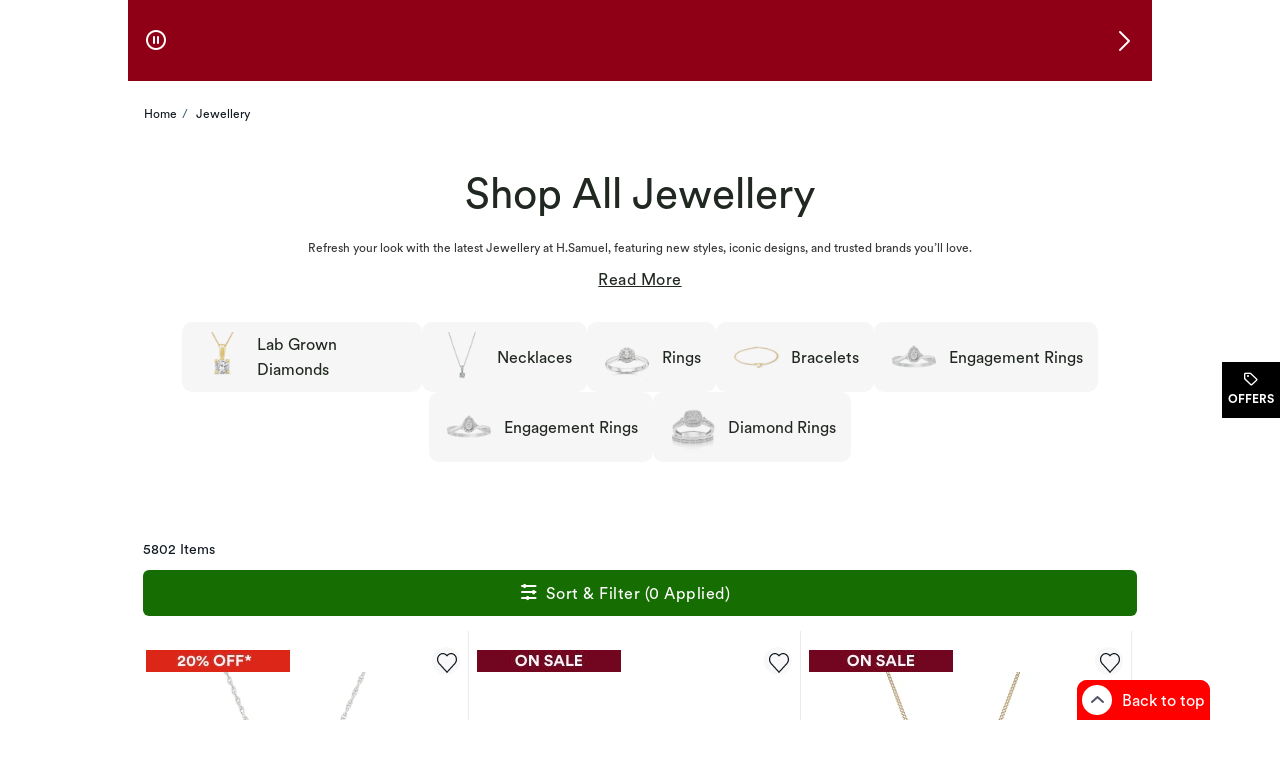

--- FILE ---
content_type: text/html
request_url: https://www.hsamuel.co.uk/jewellery/c/5300000000?q=%3A_relevance_Ascending%3AearringStyle_string%3AHoop%3AmetalColors_string_mv%3AWhite
body_size: 395868
content:
<!DOCTYPE html><html lang="en-GB" dir="ltr" class=" ie-sb"><head>
  <meta charset="utf-8">

  <meta name="occ-backend-base-url" content="https://uk.ecomapi.jewels.com">

  <title>Jewellery | Buy Jewellery Online | H.Samuel</title>
  <base href="/">
  <meta name="viewport" content="width=device-width, initial-scale=1">
  <meta name="referrer" content="no-referrer-when-downgrade">
<link rel="stylesheet" href="scripts/styles.5e1be65f6466d952.css"><script type="application/ld+json" id="organization-json-ld">{"@context":"https://schema.org","@type":"Organization","name":"H.Samuel","url":"https://www.hsamuel.co.uk","logo":"https://uk.ecomapi.jewels.com/occ/v2/hsamuel/scripts/assets/themes/H.Samuel/icons/favicon.ico","telephone":" ","sameAs":[]}</script><script type="application/ld+json" id="website-json-ld">{"@context":"https://schema.org","@type":"WebSite","name":"H.Samuel","url":"https://www.hsamuel.co.uk"}</script><link href="scripts/assets/themes/hsamuel/scss/style.1765496888185.css" rel="stylesheet"><style>cx-page-layout.header[_ngcontent-ng-c979875367]{display:block}</style><style>app-header{display:flex;flex:1 0 100%;width:100%;flex-flow:row wrap}app-header cx-page-slot[position=NavigationBar]{min-height:auto}.AmorOfferHub{position:fixed;z-index:1;top:50%;right:0;width:60px;height:60px}
</style><meta content="text/html; charset=utf-8" http-equiv="Content-Type"><meta content="IE=edge" http-equiv="X-UA-Compatible"><meta charset="utf-8"><meta content="width=device-width,  initial-scale=1.0, maximum-scale=2.0" name="viewport"><meta content="telephone=no" name="format-detection"><link href="scripts/assets/themes/hsamuel/fonts/Circular/CircularXX-Bold.otf" rel="preload" as="font" type="font/otf" crossorigin=""><link href="scripts/assets/themes/hsamuel/fonts/Circular/CircularXX-Book.otf" rel="preload" as="font" type="font/otf" crossorigin=""><link href="scripts/assets/themes/hsamuel/fonts/icomoon/icomoon.ttf?8ubhbm.woff2" rel="preload" as="font" type="font/woff2" crossorigin=""><style>app-mega-menu{display:flex;justify-content:center;align-content:center}app-mega-menu .flyout{display:flex;align-items:center}app-mega-menu .flyout .main-nav{width:100%}app-mega-menu .flyout .main-nav ul{display:flex;justify-content:center}app-mega-menu .flyout .main-nav ul li.node-link .btn-caret-right.btn-caret-right--bp-lg{display:none}@media (min-width: 1281px){app-mega-menu .flyout .main-nav ul .childs .btn-caret-right.btn-caret-right--bp-sm{display:none}app-mega-menu .flyout .main-nav ul .childs .btn-caret-right.btn-caret-right--bp-lg{display:flex!important}}
</style><style>@charset "UTF-8";.amor-container[_ngcontent-ng-c2170837597]   .breadcrumb[_ngcontent-ng-c2170837597]{font-size:12px;padding:24px 16px;margin:0;background-color:transparent}@media (max-width: 1280px){.amor-container[_ngcontent-ng-c2170837597]   .breadcrumb[_ngcontent-ng-c2170837597]{padding:16px}}@media (max-width: 1399px){.amor-container[_ngcontent-ng-c2170837597]   .breadcrumb[_ngcontent-ng-c2170837597]{padding:24px 16px}}@media (max-width: 767px){.amor-container[_ngcontent-ng-c2170837597]   .breadcrumb[_ngcontent-ng-c2170837597]{padding:16px}.amor-container[_ngcontent-ng-c2170837597]   .breadcrumb[_ngcontent-ng-c2170837597]   a[_ngcontent-ng-c2170837597]{min-height:48px;min-width:34px}}.amor-container[_ngcontent-ng-c2170837597]   .breadcrumb[_ngcontent-ng-c2170837597]   .breadcrumb-item[_ngcontent-ng-c2170837597]{display:inline-block;height:18px;letter-spacing:0;line-height:18px;font-size:12px}.amor-container[_ngcontent-ng-c2170837597]   .breadcrumb[_ngcontent-ng-c2170837597]   .breadcrumb-item.inactive[_ngcontent-ng-c2170837597]:before{content:"/";padding:0 5px}.amor-container[_ngcontent-ng-c2170837597]   .breadcrumb[_ngcontent-ng-c2170837597]   .breadcrumb-item[_ngcontent-ng-c2170837597]   .breadcrumb-link[_ngcontent-ng-c2170837597]{width:fit-content}.amor-container[_ngcontent-ng-c2170837597]   .breadcrumb[_ngcontent-ng-c2170837597]   .breadcrumb-item[_ngcontent-ng-c2170837597]   .breadcrumb-link[_ngcontent-ng-c2170837597]:focus{text-decoration:underline;outline:none}.amor-container[_ngcontent-ng-c2170837597]   .breadcrumb[_ngcontent-ng-c2170837597]   .breadcrumb-item[_ngcontent-ng-c2170837597]   .breadcrumb-link[_ngcontent-ng-c2170837597]:hover{text-decoration:underline;outline:none}li[_ngcontent-ng-c2170837597]   .amor-container[_ngcontent-ng-c2170837597]   .breadcrumb[_ngcontent-ng-c2170837597]   .breadcrumb-item[_ngcontent-ng-c2170837597]:before{content:"/";padding:0 5px;width:5px}.amor-container[_ngcontent-ng-c2170837597]   .breadcrumb[_ngcontent-ng-c2170837597] > li[_ngcontent-ng-c2170837597]{display:inline-block}.amor-container[_ngcontent-ng-c2170837597]   .breadcrumb[_ngcontent-ng-c2170837597] > li[_ngcontent-ng-c2170837597] + li[_ngcontent-ng-c2170837597]:before{content:"/\a0";padding:0 5px;color:#39607a}</style><style>@keyframes slideInLeft{0%{left:-100%}to{left:0}}@keyframes slideInRight{0%{right:-100%}to{right:0}}@keyframes slideOutLeft{0%{left:0}to{left:-100%}}@keyframes slideOutRight{0%{right:0}to{right:-100%}}.offcanvas.show{position:fixed;transform:none;visibility:visible;top:0;width:468px;bottom:0;z-index:9999;display:flex;flex-direction:column;max-width:100%;color:var(--bs-offcanvas-color);background-clip:padding-box;outline:0;transition:transform .5s ease-in-out;background-color:#fff}@media (max-width: 768px){.offcanvas.show{width:336px}}@media (max-width: 320px){.offcanvas.show{width:100%}}.offcanvas.show.offcanvas-start{left:0;animation:slideInLeft .5s ease-in}.offcanvas.show.offcanvas-start.slideout-right{animation:slideOutRight .5s ease-in;right:-100%}.offcanvas.show.offcanvas-start.slideout-left{animation:slideOutLeft .5s ease-in;left:-100%}.offcanvas.show.offcanvas-end{right:0;animation:slideInRight .5s ease-in}.offcanvas.show.offcanvas-end.slideout-right{animation:slideOutRight .5s ease-in;right:-100%}.offcanvas.show.offcanvas-end.slideout-left{animation:slideOutLeft .5s ease-in;left:-100%}.offcanvas.show .offcanvas-header{padding:16px 24px 0;margin-bottom:16px;margin-right:30px;display:flex}.offcanvas.show .offcanvas-header .modal-title.h4-bold{margin:0}@media (max-width: 768px){.offcanvas.show .offcanvas-header{padding:16px 16px 0}}.offcanvas.show .offcanvas-header button.close-drawer{background:transparent;border-radius:50px;height:44px;width:44px;margin-top:-14px;margin-right:-5px;padding:5px;position:absolute;top:22px;right:15px;cursor:pointer;border:0;opacity:1;-webkit-appearance:none;margin-bottom:0}.offcanvas.show .offcanvas-header button.close-drawer app-amor-icon{display:block;background-color:#f8f8f8;border-radius:55px;height:34px;width:34px}.offcanvas.show .offcanvas-header button.close-drawer app-amor-icon span{position:relative;top:5px}.offcanvas.show .offcanvas-body{padding:0 24px 16px;overflow-y:auto}@media (max-width: 768px){.offcanvas.show .offcanvas-body{padding:0 16px 16px}}.offcanvas.show .offcanvas-body .pick-location-selected{font-family:Open Sans Bold,Arial Bold,"sans-serif"}.offcanvas.show .offcanvas-body .pick-location-selected .fa-Location:before{font-size:16px}.offcanvas.show .offcanvas-body .inline-accordion.pickup-store-choose .accordion{padding-bottom:0;padding-left:0}@media (max-width: 768px){.offcanvas.show .offcanvas-body .inline-accordion.pickup-store-choose .accordion app-amor-form-input .form-input-group .input-label{font-size:12px}}@media (max-width: 320px){.offcanvas.show .offcanvas-body .inline-accordion.pickup-store-choose .accordion app-amor-form-input .form-input-group .input-label{font-size:12px}}.offcanvas.show .offcanvas-body .inline-accordion.pickup-store-choose .use-my-location-link.new-loc{padding-bottom:0}.offcanvas.show .offcanvas-body .inline-accordion.pickup-store-choose .accordion-button{padding:20px 0 15px}.offcanvas.show .offcanvas-body .use-my-location-link.new-loc .signet-mark{vertical-align:middle}.offcanvas.show .offcanvas-body .use-my-location-link.new-loc .signet-mark .fa-Geolocation:before{width:16px;height:16px;display:inline-block;font-size:16px}.offcanvas.show .offcanvas-body .border-line-h{position:relative;top:80px;width:100%;height:2px;left:5px;opacity:80%;z-index:0;background-color:#ccc;border:1px}.offcanvas.show .offcanvas-body .checkout-flyout-design button#useMyLocationLink{text-transform:capitalize;text-decoration:underline;color:#323232}.offcanvas.show .offcanvas-body button#useMyLocationLink{background:0 0;padding:0;letter-spacing:0;line-height:inherit;box-shadow:none;border:none}.offcanvas.show .offcanvas-body button#useMyLocationLink:hover,.offcanvas.show .offcanvas-body button#useMyLocationLink:focus{text-decoration:underline}.offcanvas.show .offcanvas-body button#bopisUseMyLocationLink{background:0 0;padding:0;letter-spacing:0;line-height:21px;box-shadow:none;border:none}.offcanvas.show .offcanvas-body button#bopisUseMyLocationLink:hover,.offcanvas.show .offcanvas-body button#bopisUseMyLocationLink:focus{text-decoration:underline}.offcanvas.show .offcanvas-body .metro-bopis-form-group{margin-top:15px}.offcanvas.show .offcanvas-body .metro-bopis-form-group .input-container{width:297px;margin-right:-5px;margin-top:-5px;padding-left:5px;padding-right:5px;padding-top:5px;position:relative;float:left;width:65%;margin-bottom:30px}@media (max-width: 768px){.offcanvas.show .offcanvas-body .metro-bopis-form-group .input-container{width:55%}}@media (max-width: 320px){.offcanvas.show .offcanvas-body .metro-bopis-form-group .input-container{width:55%}}.offcanvas.show .offcanvas-body .metro-bopis-form-group .input-container .form-input-group .form-input .input-field{width:100%;margin-right:20px}.offcanvas.show .offcanvas-body .metro-bopis-form-group .input-container .form-input-group .form-input .input-label{font-weight:400}.offcanvas.show .offcanvas-body .metro-bopis-form-group .amor-lookup-button{float:right;top:-56px}.offcanvas.show .offcanvas-body .metro-bopis-form-group .amor-lookup-button #amor-lookup-btn{height:56px}.offcanvas.show .offcanvas-body .metro-bopis-form-group .amor-lookup-button #amor-lookup-btn .btn-amor.btn-primary-amor.btn-lg{padding:16px 28px;color:#000;background-color:#fff;border:1px solid #000000}.offcanvas.show .offcanvas-body .metro-look-up-error,.offcanvas.show .offcanvas-body .metro-lookup-error{display:inline-block}.offcanvas.show .offcanvas-body app-metro-bopis-store-find{display:flex;position:relative;top:20px;left:5px;width:100%}.offcanvas.show .offcanvas-body app-metro-bopis-store-find .metro-bopis-store-container .metro-bopis-set-my-store-container ul{list-style:none}.offcanvas.show .offcanvas-body app-metro-bopis-store-find .metro-bopis-store-container .metro-bopis-set-my-store-container ul li{top:20px;height:auto;position:relative}.offcanvas.show .offcanvas-body app-metro-bopis-store-find .metro-bopis-store-container .metro-bopis-set-my-store-container ul li .store-finder-navigation-list-entry-info{padding-left:32px;width:100%;display:inline-block;vertical-align:middle;padding-top:10px}.offcanvas.show .offcanvas-body app-metro-bopis-store-find .metro-bopis-store-container .metro-bopis-set-my-store-container ul li .store-finder-navigation-list-entry-info .metro-bopis-store-details{display:flex;margin-left:2px;width:100%}.offcanvas.show .offcanvas-body app-metro-bopis-store-find .metro-bopis-store-container .metro-bopis-set-my-store-container ul li .store-finder-navigation-list-entry-info .metro-bopis-store-details .metro-bopis-store-distance{display:inline-flex;width:100%}.offcanvas.show .offcanvas-body app-metro-bopis-store-find .metro-bopis-store-container .metro-bopis-set-my-store-container ul li .store-finder-navigation-list-entry-info .metro-bopis-store-details .metro-bopis-store-distance .store-finder-navigation-list-distance{width:fit-content}.offcanvas.show .offcanvas-body app-metro-bopis-store-find .metro-bopis-store-container .metro-bopis-set-my-store-container ul li .store-finder-navigation-list-entry-info .metro-bopis-store-details .metro-bopis-store-distance app-amor-accordion{width:50%;padding-left:15px}.offcanvas.show .offcanvas-body app-metro-bopis-store-find .metro-bopis-store-container .metro-bopis-set-my-store-container ul li .store-finder-navigation-list-entry-info .metro-bopis-store-details .metro-bopis-store-distance app-amor-accordion .accordion .accordion-item{border:none}.offcanvas.show .offcanvas-body app-metro-bopis-store-find .metro-bopis-store-container .metro-bopis-set-my-store-container ul li .store-finder-navigation-list-entry-info .metro-bopis-store-details .metro-bopis-store-distance app-amor-accordion .accordion .accordion-item .accordion-header{text-decoration:underline}.offcanvas.show .offcanvas-body app-metro-bopis-store-find .metro-bopis-store-container .metro-bopis-set-my-store-container ul li .store-finder-navigation-list-entry-info .metro-bopis-store-details .metro-bopis-store-distance app-amor-accordion .accordion .accordion-item .accordion-header button{padding:0;width:auto;margin-left:10px;margin-top:-2px}@media (max-width: 767px){.offcanvas.show .offcanvas-body app-metro-bopis-store-find .metro-bopis-store-container .metro-bopis-set-my-store-container ul li .store-finder-navigation-list-entry-info .metro-bopis-store-details .metro-bopis-store-distance app-amor-accordion .accordion .accordion-item .accordion-header button{margin-left:0}}.offcanvas.show .offcanvas-body app-metro-bopis-store-find .metro-bopis-store-container .metro-bopis-set-my-store-container ul li .store-finder-navigation-list-entry-info .metro-bopis-store-details .metro-bopis-store-distance app-amor-accordion .accordion .accordion-item .accordion-header button app-amor-icon{display:none}.offcanvas.show .offcanvas-body app-metro-bopis-store-find .metro-bopis-store-container .metro-bopis-set-my-store-container ul li .store-finder-navigation-list-entry-info .metro-bopis-store-details .metro-bopis-store-distance app-amor-accordion .accordion .accordion-item .accordion-header button h4{position:relative;top:-6px}.offcanvas.show .offcanvas-body app-metro-bopis-store-find .metro-bopis-store-container .metro-bopis-set-my-store-container ul li .store-finder-navigation-list-entry-info .metro-bopis-store-details .metro-bopis-store-distance app-amor-accordion .accordion .accordion-item .accordion-body{left:-68px;margin-top:5px;display:block;width:100%;position:relative}.offcanvas.show .offcanvas-body app-metro-bopis-store-find .metro-bopis-store-container .metro-bopis-set-my-store-container ul li .store-finder-navigation-list-entry-info .metro-bopis-store-details .metro-bopis-store-distance app-amor-accordion .accordion .accordion-item .accordion-body .col-xs-6{width:100%;padding-left:0}.offcanvas.show .offcanvas-body .buttonSelectStoreLink button{background:0 0;width:auto;height:40px;letter-spacing:0;line-height:21px;box-shadow:none;border:none;text-decoration:underline;padding:0 15px 0 0;text-align:left;font-size:14px;text-transform:none}.offcanvas.show .offcanvas-body .buttonSelectStoreLink button:hover,.offcanvas.show .offcanvas-body .buttonSelectStoreLink button:active,.offcanvas.show .offcanvas-body .buttonSelectStoreLink button:active:focus{outline:0!important;text-decoration:underline}.offcanvas.show .offcanvas-body .shop-these-stores-btn{position:relative;margin-top:30px;margin-left:15%}.offcanvas.show .offcanvas-body .cancel-btn-div{text-align:center;margin-top:16px;margin-left:15%}.offcanvas.show .offcanvas-body .cancel-btn button{position:relative;text-align:center;cursor:pointer;margin-top:16px;text-transform:none;background:0 0;padding:0;letter-spacing:0;line-height:24px;box-shadow:none;border:none;text-decoration:underline;font-size:16px;width:auto;height:auto;left:20%;right:20%}.offcanvas.show .offcanvas-body .select-store-form-group{margin-bottom:10px;display:flex;justify-content:space-between}.offcanvas.show .offcanvas-body .select-store-form-group .form-input-group .form-input input{width:100%}.offcanvas.show .offcanvas-body .select-store-form-group .error-group{margin-left:-5px;margin-right:-5px;margin-top:-5px;padding-left:5px;padding-right:5px;padding-top:5px;position:relative;width:65%}@media (max-width: 768px){.offcanvas.show .offcanvas-body .select-store-form-group .error-group{width:55%}}@media (max-width: 320px){.offcanvas.show .offcanvas-body .select-store-form-group .error-group{width:55%}}.offcanvas.show .offcanvas-body .select-store-form-group .error-group .control-label{color:gray}.offcanvas.show .offcanvas-body .select-store-form-group .error-group .input-container{position:relative;padding-left:2px;padding-right:2px}.offcanvas.show .offcanvas-body .select-store-form-group .error-group .input-container .select-store-form-control{height:56px;width:100%;display:block;padding:6px 0 6px 5px;background-color:#fff;background-image:none;color:#363636;font-size:13px;line-height:1.42857143;box-shadow:none;border:1px solid #cccccc;border-radius:4px}.offcanvas.show .offcanvas-body .select-store-form-group .error-group .input-container #amorstorelocator-query{padding-left:5px}@media (max-width: 768px){.offcanvas.show .offcanvas-body .select-store-form-group .error-group .input-container .storelocator-zip-textbox{font-size:16px}}.offcanvas.show .offcanvas-body .select-store-form-group .error-group .input-container input::placeholder{color:#ccc}.offcanvas.show .offcanvas-body .select-store-form-group .amor-lookup-button #amor-lookup-btn{height:56px;width:auto}.offcanvas.show .offcanvas-body .select-store-form-group .amor-lookup-button #amor-lookup-btn .btn-amor.btn-primary-amor.btn-lg{padding:16px 28px}.offcanvas-backdrop.fade.show{position:fixed;top:0;left:0;z-index:1040;width:100%;height:100%;background-color:#000;opacity:40%}.hide-main-scroll{position:fixed;overflow:hidden;width:100%}@media (max-width: 320px){.size-new app-amor-form-input .form-input-group .input-label{font-size:10px!important}}@media (max-width: 768px){.size-new app-amor-form-input .form-input-group .input-label{font-size:10px!important}}
</style><meta name="og:image"><link rel="canonical" href="https://www.hsamuel.co.uk/jewellery/c/5300000000"><link rel="alternate" hreflang="en-GB" href="https://www.hsamuel.co.uk/jewellery/c/5300000000"><meta name="keywords" content=""><meta name="og:title" content="Jewellery | Buy Jewellery Online | H.Samuel"><meta name="og:description" content="Discover a stunning collection of exquisite jewellery at H.Samuel. From necklaces to bracelets and everything in between, browse and buy online today."><meta name="og:url" content="https://www.hsamuel.co.uk/jewellery/c/5300000000"><meta name="og:keywords" content=""><script type="application/ld+json" id="someProduct-json-ld">{"@type":"SomeProducts","SomeProducts":[{"@context":"https://schema.org","@type":"SomeProducts","url":"/sterling-silver-diamond-droplet-pendant-necklace/p/V-9476649","image":"/productimages/processed/V-9476649_0_260.jpg?pristine=true"},{"@context":"https://schema.org","@type":"SomeProducts","url":"/9ct-white-gold-050ct-lab-grown-diamond-earrings/p/V-9676321","image":"/productimages/processed/V-9676321_0_260.jpg?pristine=true"},{"@context":"https://schema.org","@type":"SomeProducts","url":"/9ct-yellow-gold-025ct-lab-grown-diamond-cushion-halo-pendant-necklace/p/V-9726076","image":"/productimages/processed/V-9726076_0_260.jpg?pristine=true"},{"@context":"https://schema.org","@type":"SomeProducts","url":"/9ct-yellow-gold-025ct-lab-grown-diamond-cushion-earrings/p/V-9726050","image":"/productimages/processed/V-9726050_0_260.jpg?pristine=true"},{"@context":"https://schema.org","@type":"SomeProducts","url":"/9ct-white-gold-025ct-lab-grown-diamond-cushion-halo-pendant-necklace/p/V-9689829","image":"/productimages/processed/V-9689829_0_260.jpg?pristine=true"},{"@context":"https://schema.org","@type":"SomeProducts","url":"/9ct-white-gold-030ct-lab-grown-diamond-pendant-necklace/p/V-9689811","image":"/productimages/processed/V-9689811_0_260.jpg?pristine=true"},{"@context":"https://schema.org","@type":"SomeProducts","url":"/9ct-white-gold-025ct-lab-grown-diamond-cushion-earrings/p/V-9689787","image":"/productimages/processed/V-9689787_0_260.jpg?pristine=true"},{"@context":"https://schema.org","@type":"SomeProducts","url":"/9ct-white-gold-050ct-lab-grown-diamond-necklace/p/V-9676354","image":"/productimages/processed/V-9676354_0_260.jpg?pristine=true"},{"@context":"https://schema.org","@type":"SomeProducts","url":"/9ct-white-gold-1ct-lab-grown-diamond-earrings/p/V-9676339","image":"/productimages/processed/V-9676339_0_260.jpg?pristine=true"},{"@context":"https://schema.org","@type":"SomeProducts","url":"/9ct-white-gold-033ct-diamond-rectangle-cluster-stud-earrings/p/V-1300565","image":"/productimages/processed/V-1300565_0_260.jpg?pristine=true"},{"@context":"https://schema.org","@type":"SomeProducts","url":"/9ct-white-gold-025ct-diamond-cushion-cluster-pendant-necklace/p/V-1300557","image":"/productimages/processed/V-1300557_0_260.jpg?pristine=true"},{"@context":"https://schema.org","@type":"SomeProducts","url":"/9ct-white-gold-033ct-diamond-rectangle-cluster-pendant-necklace/p/V-1300540","image":"/productimages/processed/V-1300540_0_260.jpg?pristine=true"},{"@context":"https://schema.org","@type":"SomeProducts","url":"/9ct-white-gold-025ct-diamond-cushion-cluster-stud-earrings/p/V-1300532","image":"/productimages/processed/V-1300532_0_260.jpg?pristine=true"},{"@context":"https://schema.org","@type":"SomeProducts","url":"/the-forever-diamond-9ct-white-gold-025ct-diamond-halo-pendant-necklace/p/V-1003730","image":"/productimages/processed/V-1003730_0_260.jpg?pristine=true"},{"@context":"https://schema.org","@type":"SomeProducts","url":"/the-forever-diamond-9ct-white-gold-025ct-diamond-halo-stud-earrings/p/V-1003722","image":"/productimages/processed/V-1003722_0_260.jpg?pristine=true"},{"@context":"https://schema.org","@type":"SomeProducts","url":"/sterling-silver-015ct-diamond-pear-cluster-earring-pendant-set/p/V-9475674","image":"/productimages/processed/V-9475674_0_260.jpg?pristine=true"},{"@context":"https://schema.org","@type":"SomeProducts","url":"/sterling-silver-010ct-diamond-dome-hoop-earrings/p/V-9475641","image":"/productimages/processed/V-9475641_0_260.jpg?pristine=true"},{"@context":"https://schema.org","@type":"SomeProducts","url":"/sterling-silver-diamond-heart-necklace/p/V-8360877","image":"/productimages/processed/V-8360877_0_260.jpg?pristine=true"},{"@context":"https://schema.org","@type":"SomeProducts","url":"/sterling-silver-010ct-diamond-swirl-heart-pendant-necklace/p/V-9475658","image":"/productimages/processed/V-9475658_0_260.jpg?pristine=true"},{"@context":"https://schema.org","@type":"SomeProducts","url":"/9ct-yellow-gold-22-curb-chain/p/V-8214247","image":"/productimages/processed/V-8214247_0_260.jpg?pristine=true"},{"@context":"https://schema.org","@type":"SomeProducts","url":"/sterling-silver-010ct-diamond-hoop-earrings/p/V-1099308","image":"/productimages/processed/V-1099308_0_260.jpg?pristine=true"},{"@context":"https://schema.org","@type":"SomeProducts","url":"/9ct-yellow-gold-double-curb-75-bracelet/p/V-9501503","image":"/productimages/processed/V-9501503_0_260.jpg?pristine=true"},{"@context":"https://schema.org","@type":"SomeProducts","url":"/sterling-silver-010ct-diamond-heart-stud-earrings/p/V-9475633","image":"/productimages/processed/V-9475633_0_260.jpg?pristine=true"},{"@context":"https://schema.org","@type":"SomeProducts","url":"/sterling-silver-012ct-diamond-illusion-set-tennis-bracelet/p/V-9475666","image":"/productimages/processed/V-9475666_0_260.jpg?pristine=true"},{"@context":"https://schema.org","@type":"SomeProducts","url":"/9ct-yellow-gold-20-figaro-chain/p/V-4584945","image":"/productimages/processed/V-4584945_0_260.jpg?pristine=true"},{"@context":"https://schema.org","@type":"SomeProducts","url":"/sterling-silver-015ct-cushion-diamond-pendant-stud-earrings-set/p/V-1099316","image":"/productimages/processed/V-1099316_0_260.jpg?pristine=true"},{"@context":"https://schema.org","@type":"SomeProducts","url":"/9ct-yellow-gold-cubic-zirconia-double-heart-pendant-necklace/p/V-9789355","image":"/productimages/processed/V-9789355_0_260.jpg?pristine=true"},{"@context":"https://schema.org","@type":"SomeProducts","url":"/9ct-yellow-gold-725-rope-bracelet/p/V-1065688","image":"/productimages/processed/V-1065688_0_260.jpg?pristine=true"},{"@context":"https://schema.org","@type":"SomeProducts","url":"/9ct-yellow-gold-twist-30mm-hoop-earrings/p/V-4884922","image":"/productimages/processed/V-4884922_0_260.jpg?pristine=true"},{"@context":"https://schema.org","@type":"SomeProducts","url":"/9ct-yellow-glitter-interlocking-heart-necklace/p/V-8418089","image":"/productimages/processed/V-8418089_0_260.jpg?pristine=true"},{"@context":"https://schema.org","@type":"SomeProducts","url":"/9ct-yellow-gold-heart-detail-12mm-locket/p/V-9780107","image":"/productimages/processed/V-9780107_0_260.jpg?pristine=true"},{"@context":"https://schema.org","@type":"SomeProducts","url":"/9ct-yellow-gold-18-curb-chain/p/V-8214093","image":"/productimages/processed/V-8214093_0_260.jpg?pristine=true"},{"@context":"https://schema.org","@type":"SomeProducts","url":"/9ct-yellow-gold-75-anchor-chain-bracelet/p/V-1529722","image":"/productimages/processed/V-1529722_0_260.jpg?pristine=true"},{"@context":"https://schema.org","@type":"SomeProducts","url":"/9ct-yellow-gold-20-curb-chain/p/V-8151741","image":"/productimages/processed/V-8151741_0_260.jpg?pristine=true"},{"@context":"https://schema.org","@type":"SomeProducts","url":"/9ct-yellow-gold-paper-link-chain-necklace/p/V-6719007","image":"/productimages/processed/V-6719007_0_260.jpg?pristine=true"},{"@context":"https://schema.org","@type":"SomeProducts","url":"/9ct-yellow-gold-8-curb-chain-bracelet/p/V-6344151","image":"/productimages/processed/V-6344151_0_260.jpg?pristine=true"},{"@context":"https://schema.org","@type":"SomeProducts","url":"/9ct-yellow-gold-detailed-cross-pendant/p/V-6884725","image":"/productimages/processed/V-6884725_0_260.jpg?pristine=true"},{"@context":"https://schema.org","@type":"SomeProducts","url":"/9ct-white-gold-diamond-twist-drop-earrings/p/V-3399834","image":"/productimages/processed/V-3399834_0_260.jpg?pristine=true"},{"@context":"https://schema.org","@type":"SomeProducts","url":"/9ct-yellow-gold-cultured-freshwater-pearl-pendant/p/V-6301975","image":"/productimages/processed/V-6301975_0_260.jpg?pristine=true"},{"@context":"https://schema.org","@type":"SomeProducts","url":"/sterling-silver-20-mens-cross-pendant/p/V-8152675","image":"/productimages/processed/V-8152675_0_260.jpg?pristine=true"},{"@context":"https://schema.org","@type":"SomeProducts","url":"/9ct-yellow-gold-cubic-zirconia-halo-heart-shape-pendant/p/V-4026071","image":"/productimages/processed/V-4026071_0_260.jpg?pristine=true"},{"@context":"https://schema.org","@type":"SomeProducts","url":"/9ct-yellow-gold-22-hollow-curb-chain/p/V-1529676","image":"/productimages/processed/V-1529676_0_260.jpg?pristine=true"}]}</script><script type="application/ld+json" id="search-results-json-ld">{"@context":"https://schema.org","@type":"SearchResultsPage","name":"Jewellery | Buy Jewellery Online | H.Samuel","breadcrumb":"Home Jewellery"}</script><style>.amor-container .form-input{position:relative;display:inline-block}.amor-container .form-input .icon-contain{position:absolute}.amor-container .form-input .icon-contain .icon{padding:0}.amor-container .form-input .icon-contain .icon:before{font-size:24px}.amor-container .form-input .input-label{position:absolute;top:18px;font-size:16px;letter-spacing:0;line-height:24px;left:16px;font-weight:400;pointer-events:none;padding-left:0}.amor-container .form-input .icon-container{position:absolute;top:16px;right:13px;display:none}.amor-container .form-input .icon-container.tooltip-button,.amor-container .form-input .icon-container:focus{display:block}.amor-container .form-input .icon-container .icon{background-color:transparent;border:none;cursor:pointer;padding:0}.amor-container .form-input .icon-container .icon:before{font-size:24px}.amor-container .form-input .icon-container.close-button{top:6px;right:0}.amor-container .form-input .icon-container.close-button button.icon{padding:10px}.amor-container .form-input .icon-container.close-button:focus{display:none}.amor-container .form-input .input-field{box-sizing:border-box;height:56px;width:343px;border:1px solid #727272;border-radius:2px;background-color:#fff;padding:18px 36px 14px 16px;box-shadow:none;font-size:16px;caret-color:#727272}.amor-container .form-input .input-field:-webkit-autofill{padding:26px 40px 6px 16px}.amor-container .form-input .input-field:-webkit-autofill~.input-label{animation-name:autofillin;display:block;font-size:12px;line-height:18px;top:6px}.amor-container .form-input .input-field:not(:-webkit-autofill){padding:18px 40px 14px 16px}.amor-container .form-input .input-field:not(:-webkit-autofill)~.input-label{animation-name:autofillout;font-size:16px;line-height:24px}.amor-container .form-input .input-field:focus,.amor-container .form-input .input-field:active{padding:26px 36px 6px 16px}.amor-container .form-input .input-field:focus~.input-label,.amor-container .form-input .input-field:active~.input-label{top:6px;display:block;font-size:12px;line-height:18px}.amor-container .form-input .input-field:focus{outline:0}.amor-container .form-input .input-field:focus~.icon-container,.amor-container .form-input .input-field:focus~.icon-container.close-button{display:block}.amor-container .form-input .eye-button,.amor-container .form-input .tooltip-button{display:block}.amor-container .form-input .eye-button .visually-hidden,.amor-container .form-input .tooltip-button .visually-hidden{position:absolute;width:1px;height:1px;margin:-1px;padding:0;overflow:hidden;clip:rect(0,0,0,0);border:0}.amor-container .helper-text{margin:0}.amor-container .helper-text.helper-text-disabled{color:#727272}.amor-container .field-validation-error{color:#d71212;letter-spacing:0;font-size:12px;line-height:18px}.amor-container .form-input-group ::-ms-reveal{display:none}.amor-container .form-input-group .form-input.form-input-error .input-field{border:1px solid #d71212;caret-color:#d71212}.amor-container .form-input-group .form-input.form-input-error .input-field~.input-label{color:#d71212}.amor-container .form-input-disabled .input-field{border:1px solid #cccccc;background-color:#ebebeb;pointer-events:none}.amor-container .form-input-disabled .input-field:hover,.amor-container .form-input-disabled .input-field:focus{border:1px solid #ebebeb}.amor-container .form-input-group .form-input.form-filled-readOnly .input-label{display:block;top:6px;font-size:12px;line-height:18px}.amor-container .form-input-group .form-input.form-filled-readOnly .input-field{padding:26px 36px 6px 16px;border:none;line-height:24px}.amor-container .form-input-group .form-input.form-filled-readOnly .input-field:hover,.amor-container .form-input-group .form-input.form-filled-readOnly .input-field:focus{padding:26px 36px 6px 16px;border:none}.amor-container .form-input-group .hide-container{display:none}.amor-container .form-input-group .form-input.form-filled-payment .input-card-img{position:absolute;left:16px;top:15px;width:40px;height:40px}.amor-container .form-input-group .form-input.form-filled-payment .input-label{display:block;top:6px;font-size:12px;line-height:18px}.amor-container .form-input-group .form-input.form-filled-payment .input-field{padding:26px 36px 6px 58px}.amor-container .form-input-group .form-input.form-filled .input-label{top:6px;font-size:12px;line-height:18px}.amor-container .form-input-group .form-input.form-filled .input-field:focus~.close-button{display:block}.amor-container .form-input-group .form-input.form-filled .input-field:focus~.close-button button:not(:focus){animation-name:auto}.amor-container .form-input-group .form-input.form-filled .close-button{display:block}.amor-container .form-input-group .form-input.form-filled .input-field{padding:26px 40px 6px 16px}.amor-container .form-input-group .form-input.form-filled .input-field:not(:-webkit-autofill)~.input-label{font-size:12px;line-height:18px}.amor-container .form-input-group .form-input.form-filled.form-filled-payment .input-field{padding:26px 36px 6px 58px}.amor-container .form-input-group .form-input.form-filled.form-filled-payment .input-field~.close-button{display:none}.amor-container .ul-password-requirements{list-style-type:none;padding:0;margin-right:0;margin-top:5px}.amor-container .ul-password-requirements .fa-Checkmark:before{font-size:12px;color:#ccc}.amor-container .ul-password-requirements .valid.fa-Checkmark:before{color:#008500;font-size:12px}.amor-container .ul-password-requirements .pwd-validation-success,.amor-container .ul-password-requirements .pwd-validation-error{display:none;font-weight:700}.amor-container .ul-password-requirements .pwd-validation-success.valid{display:block;color:#008500}.amor-container .ul-password-requirements .pwd-validation-error.valid{display:block}.amor-container .password-new-ui{width:100%;margin-top:0;margin-bottom:0}.amor-container .password-new-ui .password-lower-upper-case,.amor-container .password-new-ui .password-min-length,.amor-container .password-new-ui .password-number,.amor-container .password-new-ui .password-special-char{padding:0 1px 0 0}.amor-container .ul-column{display:inline-block;margin:0 auto;padding:0;list-style:none}.amor-container .ul-column li{display:block;width:fit-content;float:left;letter-spacing:0;font-size:12px;margin:0;line-height:16px;padding-right:9px}.amor-container .requirement-met{display:none}
</style><style>.amor-rating-stars .product-rating{margin-bottom:18px;margin-left:0}.amor-rating-stars .product-rating .rating-text{margin-left:28px}.amor-rating-stars .product-rating .rating-icon{vertical-align:sub}.amor-rating-stars .product-rating .rating-icon.icon{font-family:icomoon}.amor-rating-stars .product-rating .rating-icon.icon:before{font-size:24px}.amor-rating-stars .product-rating .merged-icon.icon{font-family:icomoon;font-size:24px}.amor-rating-stars .product-rating .merged-icon.icon.fa-Star-Half:after{content:"\e95e";margin-left:-24px}.amor-rating-stars .product-rating .merged-icon.icon.fa-Star-Quarter:after{content:"\e95f";margin-left:-24px}.amor-rating-stars .product-rating .merged-icon.icon.fa-Star-Three-Quarter:after{content:"\e960";margin-left:-24px}.amor-rating-stars .product-rating .merged-icon.icon.fa-Star-Unrated:before{content:"\e94d";color:#ebebeb}
</style><style>.pagination-bar-outer .pagination-bar.pagination-bar-plp .layout-results{font-size:16px!important}.plp-pagination__noBottomBorder{display:flex;justify-content:flex-end;margin-bottom:20px;margin-top:0}.pagination-bar-outer{margin-bottom:10px;margin-top:10px}.pagination-bar-outer .pagination-bar{line-height:11px;margin-top:0;margin-bottom:0;padding-top:10px;padding-bottom:10px;display:flex;align-items:center}@media (max-width: 768px){.pagination-bar-outer .pagination-bar{flex-wrap:wrap}}.pagination-bar-outer .pagination-bar .sort-refine form{display:inline-block}@media (max-width: 767px){.pagination-bar-outer .pagination-bar .sort-refine form{float:right}}.pagination-bar-outer .pagination-bar .sort-refine form .sort-by-control{box-sizing:border-box;height:58px;width:220px;border:1px solid #999999;border-radius:2px;background-color:#fff;position:relative}.pagination-bar-outer .pagination-bar .sort-refine form .sort-by-control label{height:18px;color:#666;font-size:12px;letter-spacing:0;line-height:18px;position:absolute;top:6px;left:12px}.pagination-bar-outer .pagination-bar .sort-refine form .sort-by-control select.form-control{width:100%;color:#333;font-size:16px;font-weight:500;letter-spacing:0;line-height:2.5;border:none;box-shadow:none;-webkit-appearance:none;-moz-appearance:none;left:16px;height:56px;padding-left:18px;padding-top:20px}.pagination-bar-outer .pagination-bar .sort-refine form .sort-by-control select.form-control option:hover{background:#ccc}@media (min-width: 1281px){.pagination-bar-outer .pagination-bar .sort-refine form{padding-right:0}}.pagination-bar-outer .pagination-bar .sort-refine button{width:100%}.pagination-bar-outer .pagination-bar .sort-refine .col-xs-6:first-child{padding-right:5px}.pagination-bar-outer .pagination-bar .sort-refine .col-xs-6+.col-xs-6{padding-left:5px}.pagination-bar-outer .pagination-bar .layout-results{border-bottom:2px solid gray;margin-bottom:10px;display:flex;flex-grow:1}@media (max-width: 767px){.pagination-bar-outer .pagination-bar .layout-results{border:none;margin-bottom:0}}.pagination-bar-outer .pagination-bar .layout-results.first-line{display:flex;flex-grow:1}.pagination-bar-outer .pagination-bar .layout-results.sort-filer{display:flex;flex-grow:0;padding:3px 0 10px}@media (max-width: 768px){.pagination-bar-outer .pagination-bar .layout-results.sort-filer{padding:0}}.pagination-bar-outer .pagination-bar .layout-results.sort-filer .sort-refine{display:flex;width:100%;flex-direction:row}@media (max-width: 767px){.pagination-bar-outer .pagination-bar .layout-results.sort-filer .sort-refine{flex-direction:row-reverse}}.pagination-bar-outer .pagination-bar .layout-results.sort-filer .sort-refine form{display:flex;flex-grow:1}.pagination-bar-outer .pagination-bar .layout-results .layout-switcher{float:right}.pagination-bar-outer .pagination-bar .layout-results .layout-switcher .grid-switch,.pagination-bar-outer .pagination-bar .layout-results .layout-switcher .list-switch{height:100%;display:inline-block;text-align:center}@media (max-width: 768px){.pagination-bar-outer .pagination-bar .layout-results .layout-switcher .grid-switch,.pagination-bar-outer .pagination-bar .layout-results .layout-switcher .list-switch{height:auto;margin-top:12px}}.pagination-bar-outer .pagination-bar .layout-results .layout-switcher .grid-switch .layout-control,.pagination-bar-outer .pagination-bar .layout-results .layout-switcher .list-switch .layout-control{cursor:pointer}.pagination-bar-outer .pagination-bar .layout-results .layout-switcher .grid-switch .icon-gray-arrow-up,.pagination-bar-outer .pagination-bar .layout-results .layout-switcher .list-switch .icon-gray-arrow-up{vertical-align:bottom;visibility:hidden}.pagination-bar-outer .pagination-bar .layout-results .layout-switcher .grid-switch.active .icon-gray-arrow-up,.pagination-bar-outer .pagination-bar .layout-results .layout-switcher .list-switch.active .icon-gray-arrow-up{visibility:visible}.pagination-bar-outer .pagination-bar .layout-results .layout-switcher .list-switch{margin-left:15px}@media (max-width: 768px){.pagination-bar-outer .pagination-bar .layout-results .layout-switcher{display:none}}.pagination-bar-outer .pagination-bar .layout-results.order-history{float:right;border-bottom:0}.pagination-bar-outer .pagination-bar .layout-results.order-history .page-controls{display:inline-block;margin-left:10px}.pagination-bar-outer .pagination-bar .layout-results.order-history .page-controls ul{list-style:none;padding-left:0;margin-left:20px;margin-bottom:0}.pagination-bar-outer .pagination-bar .layout-results.order-history .page-controls ul li{display:inline-block}.pagination-bar-outer .pagination-bar .layout-results.order-history .page-controls ul li .btn{padding-left:10px;padding-right:10px}.pagination-bar-outer .pagination-bar .layout-results.order-history .page-controls ul li+li{margin-left:20px}@media (min-width: 1281px){.pagination-bar-outer .pagination-bar .layout-results.products-count{flex-direction:row-reverse;margin-top:-7px}}@media (max-width: 767px){.pagination-bar-outer .pagination-bar .layout-results .searchstring{width:100%}}.pagination-bar-outer .pagination-bar .layout-results .searchstring .productResults{font-style:normal}.pagination-bar-outer .pagination-bar .layout-results .exampleVerticalDivider{margin-top:0;margin-bottom:0}@media (max-width: 767px){.pagination-bar-outer .pagination-bar .layout-results .exampleVerticalDivider{width:100%}}.pagination-bar-outer .pagination-bar .layout-results .exampleVerticalDivider .exampleContainer2{margin-top:0}.pagination-bar-outer .pagination-bar .layout-results .exampleVerticalDivider .exampleContainer2 .verticalDivider{width:18px;margin:0 7px;border-top:1px solid gray}.pagination-bar-outer .pagination-bar .layout-results .items-count{text-transform:capitalize}.pagination-bar-outer .pagination-bar #plp-results-message{line-height:24px;letter-spacing:0;font-style:normal}.pagination-bar-outer .filter-btn-sticky{display:flex}@media (max-width: 767px){.pagination-bar-outer{flex-direction:column}.pagination-bar-outer.sticky-filter .filter-by-btn{order:1;margin-bottom:0}.pagination-bar-outer.sticky-filter .filter-by-btn .js-show-facets{height:45px}.pagination-bar-outer.sticky-filter .pickup-facet-mobile{margin-bottom:15px}}.pagination-bar-outer .pickup-today span.signet-text{max-width:245px;white-space:nowrap;overflow:hidden;text-overflow:ellipsis}@media (max-width: 768px){.pagination-bar-outer .pickup-today span.signet-text:not(.peoples){max-width:300px}}@media (max-width: 767px){.pagination-bar-outer .pickup-today{padding:0 5px}.pagination-bar-outer .pickup-today .signet-label,.pagination-bar-outer .pickup-today .signet-text{line-height:15px}.pagination-bar-outer .pickup-today .signet-label .signet-mark{width:15px;height:15px;vertical-align:middle}.pagination-bar-outer .pickup-today .delivery-text{padding-left:25px}}.pagination-bar-outer .pickup-today .ready-text{display:block;color:green;margin-left:26px;padding:0 5px;font-weight:700}@media (max-width: 767px){.pagination-bar-outer .pickup-today .ready-text{margin-left:20px}}@media (min-width: 767px) and (max-width: 1281px){.pagination-bar-outer .pickup-today .ready-text{padding:0 2px}}.pagination-bar-outer .pickup-today .not-available-text{display:block;color:red;margin-left:26px;padding:5px 0;font-weight:700}.pagination-bar-outer .pickup-today .change-store-txt{display:inline-block;margin-left:5px;position:relative;bottom:4px;z-index:1;cursor:pointer;pointer-events:auto}@media (min-width: 1281px){.pagination-bar-outer .pickup-facet-mobile{display:none}}@media (max-width: 1280px){.pagination-bar-outer .pickup-facet-mobile{display:flex}}@media (max-width: 767px){.pagination-bar-outer .pickup-facet-mobile{margin-bottom:10px}}.pagination-bar-outer .pickup-facet-mobile .plp-select-store{padding:0 5px 5px;display:inline-block}.pagination-bar-outer .disable-pickup{cursor:not-allowed;pointer-events:none}@media (min-width: 768px){.pagination-bar-outer .pagination-bar{line-height:40px;padding:0!important}.pagination-bar-outer .pagination-bar .input-container:after{border:0px;height:0px}.pagination-bar-outer .pagination-bar .layout-results{border-bottom:none;margin-bottom:0}.pagination-bar-outer .pagination-bar .layout-results .layout-switcher{display:none}.pagination-bar-outer .pagination-bar .layout-results .items-count{text-transform:capitalize}.pagination-bar-outer .pagination-bar .sort-refine{float:right;display:inline-block}.pagination-bar-outer .border-hairline-h.bottom{display:block}}@media (min-width: 1281px){.pagination-bar-outer .pagination-bar{padding:0 10px}.pagination-bar-outer .pagination-bar .input-container:after{border:0px;height:0px}.pagination-bar-outer .border-hairline-h.top{display:block}}.pagination-bar-outer app-custom-facet-sort .sort-by-container .sort-by-div{display:flex}.pagination-bar-outer app-custom-facet-sort .sort-by-container .sort-by-div__label{font-size:16px;transform:translateY(16%);line-height:40px;font-style:normal;padding:0;margin-right:5px}.pagination-bar-outer app-custom-facet-sort .sort-by-container .sort-by-div__dropdown .open{outline:1px solid gray;border-bottom:none}.pagination-bar-outer app-custom-facet-sort .sort-by-container .sort-by-div__dropdown .open #select-large-element{text-align:left}.pagination-bar-outer app-custom-facet-sort .sort-by-container .sort-by-div__dropdown-select.dropdown-select{width:auto;font-style:normal}.pagination-bar-outer app-custom-facet-sort .sort-by-container .sort-by-div__dropdown-select.dropdown-select .dropdown-option:hover,.pagination-bar-outer app-custom-facet-sort .sort-by-container .sort-by-div__dropdown-select.dropdown-select .dropdown-option{width:100%!important}.pagination-bar-outer app-custom-facet-sort .sort-by-container .sort-by-div__dropdown-select.dropdown-select .dropdown-menu{position:absolute;left:-57px;box-shadow:none;border-top:1px solid gray!important;width:calc(100% + 58px);top:54px;z-index:2}.pagination-bar-outer app-custom-facet-sort .sort-by-container .sort-by-div__dropdown-select.dropdown-select #select-large-element{border:none;position:relative;z-index:3;text-align:right;padding-top:19.5px}.pagination-bar-outer app-custom-facet-sort .sort-by-container .sort-by-div__dropdown-select.dropdown-select #selected_large_elm{padding-top:0;float:none;vertical-align:top;margin-right:10px}.pagination-bar-outer app-custom-facet-sort .sort-by-container .sort-by-div__dropdown-select.dropdown-select #selected{font-size:16px;padding-top:0;float:none;vertical-align:top;margin-right:10px}@media (min-width: 1281px){.pagination-bar-outer .filter-sort-div{display:none}}.amor-container .exampleVerticalDivider{margin-top:36px;margin-bottom:36px}.amor-container .exampleVerticalDivider .exampleContainer2{margin-top:24px;display:flex;align-items:center}.amor-container .exampleVerticalDivider .exampleContainer2 .verticalDivider{width:24px;vertical-align:middle;display:inline-block}.amor-container .verticalDiv{width:30px;margin-top:20px}@media (max-width: 768px){.pagination-bar-outer{margin-top:0!important;margin-bottom:0!important}}@media (max-width: 1281px){.pagination-bar-outer{display:none}}@media (max-width: 1281px){app-product-grid app-pagination .filter-btn-sticky{display:none}}@media (min-width: 1281px){.filter-sort-div{display:none}}.filter-sort-div .sort-div .sort-label{position:absolute;width:100%;font-size:14px;margin-left:20px}.filter-sort-div .sort-div .sort-label .sort-icon{float:right;position:relative;top:-2px;right:35px}.filter-sort-div .sort-div amor-select .amor-container .native-select-component-large .native-select{height:28px;opacity:-1}app-pagination .amor-container .native-select-component-large .native-select{height:28px;opacity:-1}app-custom-facet-sort app-plp-dropdown .amor-dropdown .dropdown-select.selected{width:auto}app-custom-facet-sort app-plp-dropdown .amor-dropdown .dropdown-select.selected .dropdown-button{border:none;position:relative;z-index:3;text-align:right;padding-top:17.5px}app-custom-facet-sort app-plp-dropdown .amor-dropdown .dropdown-select.selected .dropdown-button span#selected_large_elm{font-size:16px;font-family:Open Sans Bold,Arial Bold,"sans-serif";padding-top:0;float:none;vertical-align:top;margin-right:10px}app-custom-facet-sort app-plp-dropdown app-amor-icon span.icon.fa-Arrow-Down{vertical-align:top}app-custom-facet-sort app-plp-dropdown .dropdown-select ul.dropdown-menu.dropdown-menu-large{position:absolute;left:-57px;box-shadow:none;border-top:1px solid #ccc!important;width:calc(100% + 58px);top:54px;z-index:2}app-custom-facet-sort app-plp-dropdown .amor-dropdown .dropdown-button .arrow.dropdown-arrow{position:relative;top:4px}.load-more-container,.load-more-legacy-container{display:block;padding:16px 0 0;margin-bottom:10px;text-align:center}.load-more-container .btn-amor.btn-secondary-amor.btn-sm,.load-more-legacy-container .btn-amor.btn-secondary-amor.btn-sm{display:inline-block}.load-more-container__pageDetails,.load-more-legacy-container__pageDetails{margin-top:50px;text-align:center}.LoadButton .btn-amor{max-width:343px;width:343px;display:block;margin-top:33px}app-custom-facet-sort app-plp-dropdown .amor-dropdown .dropdown-select .dropdown-option{width:100%}app-custom-facet-sort app-plp-dropdown .amor-dropdown .dropdown-select.selected .dropdown-button:hover{border:0!important}@media (min-width: 1281px){.left-refinement-container app-custom-plp-result .amor-container .exampleVerticalDivider{display:none}}.productResults .items-count{text-transform:capitalize}
</style><style>.amor-container .product-card-container{box-sizing:border-box;padding:0;border-bottom:1px solid #cccccc}.amor-container .product-card-container.no-gutters,.amor-container .product-card-container .no-gutters{margin-right:0;margin-left:0}.amor-container .product-card-container .tag{margin:0}.amor-container .product-card-container .product-card-header{padding-top:32px;padding-bottom:16px;margin:0;display:flex;justify-content:flex-end;gap:16px}.amor-container .product-card-container .product-card-header .item-code{color:#727272;text-align:left;flex-grow:1}.amor-container .product-card-container .product-card-header .icons-container{display:flex;justify-content:flex-end;box-sizing:border-box}.amor-container .product-card-container .product-card-header .icons-container .icon:before{font-size:24px}.amor-container .product-card-container .product-card-header .icons-container .card-buttons{background-color:transparent;border:none;display:flex;padding:0;font-size:24px;line-height:1}.amor-container .product-card-container .product-card-header .icons-container .seperator{border-right:1px solid #cccccc;height:22px;margin:auto 16px}.amor-container .product-card-container .product-card-body .title-link:hover,.amor-container .product-card-container .product-card-body .title-link:focus{text-decoration:none}.amor-container .product-card-container .product-card-body .product-image{display:flex;align-content:flex-start;justify-content:center;align-items:flex-start;max-width:156px}.amor-container .product-card-container .product-card-body .product-image img{max-width:155px;height:auto;border:2px solid #f8f8f8;background-color:#fff}.amor-container .product-card-container .product-card-body .product-description{padding-left:16px}.amor-container .product-card-container .product-card-body .product-description .product-title{margin-bottom:8px}.amor-container .product-card-container .product-card-body .product-description .product-title .title-header{margin:0}.amor-container .product-card-container .product-card-body .product-description .product-price{margin-top:8px;margin-bottom:16px}.amor-container .product-card-container .product-card-body .product-description .product-price .price{margin:0;display:inline-block}.amor-container .product-card-container .product-card-body .product-description .product-price .price-strike-through{margin-left:8px;text-decoration:line-through}.amor-container .product-card-container .product-card-body .product-description .promo-label{margin-top:16px;margin-bottom:8px}.amor-container .product-card-container .product-card-body .product-description .promo-label-exclusion,.amor-container .product-card-container .product-card-body .product-description .view-certificate{margin-top:8px;margin-bottom:8px}.amor-container .product-card-container .product-card-body .product-description .view-certificate .certificate-link{text-decoration:underline}.amor-container .product-card-container .product-card-body .product-description .secondary-description{margin-top:8px;margin-bottom:16px;color:#727272}.amor-container .product-card-container .product-card-body .product-description .qty-dropdown{display:flex;margin-top:16px;margin-bottom:0;align-items:center;gap:16px;align-self:stretch}.amor-container .product-card-container .product-card-body .product-description .qty-dropdown .low-stocktext{font-style:normal;font-weight:400;padding-top:16px;color:#b36100}.amor-container .product-card-container .product-card-body .product-description .pre-order-text{margin:8px 0}.amor-container .product-card-container .product-card-body .product-description .est-delivery{display:flex;margin-top:0;margin-bottom:8px}.amor-container .product-card-container .product-card-body .product-description .est-delivery .est-del-text{padding-top:16px}.amor-container .product-card-container .product-card-body .product-description .est-delivery .est-del-description{margin-left:8px;color:#727272}.amor-container .product-card-container .product-card-body .product-description .stock-tag{margin-top:8px}.amor-container .product-card-container .product-card-footer{margin-top:32px;background-color:#fafafa}.amor-container .product-card-container .product-card-footer .card-checkbox{margin:15px}.amor-container .product-card-container.esa-card .product-card-body .product-image a:hover{text-decoration:none}.amor-container .product-card-container.esa-card .product-card-body .product-image .fa-Warranty:before{font-size:75px}.amor-container .product-card-container.esa-card .product-card-body .product-image .fa-Warranty{background-color:#f4f0ea;display:block;padding:40px 41px}.amor-container .product-card-container.esa-card .product-card-body .product-description .secondary-description{margin-bottom:0}.amor-container .product-card-container.esa-card .esa-section{padding:0 15px}.amor-container .product-card-container.esa-card .esa-container{display:flex;margin:16px auto 32px 0;padding:16px;background-color:#f8f8f8;max-width:75%}.amor-container .product-card-container.esa-card .esa-container .esa-product-image{max-width:80px}.amor-container .product-card-container.esa-card .esa-container .esa-product-image img{max-width:80px;background-color:#fff}.amor-container .product-card-container.esa-card .esa-container .esa-plan-coverage{margin-left:16px}.amor-container .product-card-container.esa-card .esa-container.mobile{display:none;max-width:100%}@media (max-width: 768px){.amor-container .product-card-container .product-card-header{height:56px;padding:16px 15px}.amor-container .product-card-container .product-card-body{padding:0 15px}.amor-container .product-card-container .product-card-body .product-image{display:flex;max-width:96px}.amor-container .product-card-container .product-card-body .product-image img,.amor-container .product-card-container .product-card-body .product-image .fa-Warranty{max-width:96px;height:auto}.amor-container .product-card-container .product-card-body .product-description .est-delivery{flex-direction:column}.amor-container .product-card-container .product-card-body .product-description .est-delivery .est-del-description{margin-left:0}.amor-container .product-card-container .card-footer{padding:0 15px}.amor-container .product-card-container .card-footer .card-checkbox{margin:15px 0}.amor-container .product-card-container.esa-card .product-card-body .product-image .fa-Warranty:before{font-size:46px}.amor-container .product-card-container.esa-card .product-card-body .product-image .fa-Warranty{padding:25px}.amor-container .product-card-container.esa-card .esa-container{display:none}.amor-container .product-card-container.esa-card .esa-container.mobile{display:flex;margin-bottom:16px}.amor-container .product-card-container.esa-card .esa-container.mobile .esa-product-image{max-width:56px}.amor-container .product-card-container.esa-card .esa-container.mobile .esa-product-image img{max-width:56px;height:auto}}@media (max-width: 320px){.amor-container .product-card-container .product-card-body .product-image,.amor-container .product-card-container .product-card-body .product-image img,.amor-container .product-card-container .product-card-body .product-image .fa-Warranty{max-width:80px}}.amor-container .card-container-small{color:#323232}.amor-container .card-container-small.no-gutters,.amor-container .card-container-small .no-gutters{margin-right:0;margin-left:0}.amor-container .card-container-small .product-card-image{margin-left:10px;min-width:70px;max-width:80px;box-sizing:border-box;background-color:#fff}.amor-container .card-container-small .product-card-image img{width:100%;height:auto}.amor-container .card-container-small .product-card-image img.with-border{border:2px solid #f8f8f8}.amor-container .card-container-small .product-card-image a{display:inline-block}.amor-container .card-container-small .product-description-small{padding-left:16px}.amor-container .card-container-small .product-title{margin-bottom:8px}.amor-container .card-container-small .product-title .title-link:focus,.amor-container .card-container-small .product-title .title-link:hover{text-decoration:none}.amor-container .card-container-small .secondary-description{margin:8px 0;color:#727272}.amor-container .card-container-small .est-delivery,.amor-container .card-container-small .pre-order-text,.amor-container .card-container-small .stock-tag{margin:8px 0}.amor-container .card-container-small .stock-tag .tag{margin:0}.amor-container .card-container-small .low-stocktext-small{font-style:normal;font-weight:400;color:#b36100}.amor-container .card-container-small .product-status{margin:8px 0;display:flex}.amor-container .card-container-small .product-status .product-status-content{margin-left:3px}.amor-container .card-container-small .product-additionalline{margin:8px 0;display:flex;flex-wrap:wrap;column-gap:3px}.amor-container .card-container-small .product-additionalline .product-additionalline-content .tertiary-link{text-decoration:underline}.amor-container .card-container-small .add-message{margin-top:8px}.amor-container .card-container-small .add-message .tertiary-link{text-decoration:underline;padding:0}.amor-container .card-container-small .price-container{text-align:right;padding-left:16px}.amor-container .card-container-small .price-container .current-price{margin-right:16px}.amor-container .card-container-small .price-container .price-strike-through{margin-right:16px;text-decoration:line-through}.amor-container .card-container-small .esa-container{background-color:#f8f8f8;display:flex;padding:16px;margin-top:16px}.amor-container .card-container-small .esa-container .esa-product-image img{width:56px;height:56px}.amor-container .card-container-small .esa-container .esa-plan-coverage{padding-left:8px}app-order-detail-shipping-status .product-card-container{border-bottom-width:0px!important}app-order-detail-shipping-status .claim-tracer-link-section{margin-top:10px;margin-bottom:20px;padding-left:171PX}@media (max-width: 768px){app-order-detail-shipping-status .claim-tracer-link-section{padding-left:128px}}app-order-detail-shipping-status .claim-tracer-link-section .link-container a:hover{text-decoration:underline}
</style><meta content="text/html; charset=utf-8" http-equiv="Content-Type"><meta content="IE=edge" http-equiv="X-UA-Compatible"><meta charset="utf-8"><meta content="width=device-width,  initial-scale=1.0, maximum-scale=2.0" name="viewport"><meta content="telephone=no" name="format-detection"><link href="scripts/assets/themes/hsamuel/icons/favicon.ico" rel="shortcut icon" type="image/x-icon"><link href="https://images-aka.hsamuel.co.uk/ico/hsamuel-touch-icon-iphone.png" rel="apple-touch-icon" sizes="114x114"><link href="https://images-aka.hsamuel.co.uk/ico/hsamuel-touch-icon-ipad.png" rel="apple-touch-icon" sizes="144x144"><meta name="robots" content="INDEX, FOLLOW"><meta name="description" content="Discover a stunning collection of exquisite jewellery at H.Samuel. From necklaces to bracelets and everything in between, browse and buy online today."><meta name="custom-referrer" content=""><style>.amor-container .visual input[type=radio]{appearance:none;content:"";display:inline-block;width:42px;height:42px;border-radius:50%;border:2.5px solid;border-color:#f8f8f8;box-sizing:border-box;position:relative;margin:4px 0 0}.amor-container .visual input[type=radio]:after{background-color:transparent}.amor-container .visual input[type=radio]:checked{border-color:#727272!important}.amor-container .visual input[type=radio]:disabled{border:2.5px solid #f8f8f8;background:radial-gradient(#f8f8f8 60%,transparent);box-shadow:inset 0 0 0 4px #fff;cursor:not-allowed}.amor-container .visual input[type=radio]:disabled:checked{border:2.5px solid #727272;background:radial-gradient(#ebebeb 60%,transparent)}.amor-container .visual input[type=radio].error{border:2.5px solid #d71212}.amor-container .visual input[type=radio].error:checked{border:2.5px solid #727272}.visual-radio-label{font-size:16px;letter-spacing:0;line-height:24px;font-weight:300;padding-left:16px}.visual{display:flex;align-items:center}.visual .visual-radio{height:30px;width:30px;position:absolute;top:10px;left:6px;border-radius:50%;pointer-events:none}.visual-disabled{opacity:.3;background-color:#000}.visual-outofstock:before{content:"";width:32px;top:23px;left:6px;border-left-width:4px;border-color:#fff;border-style:solid;position:absolute;transform:rotate(138.81deg);background-color:#fff;z-index:1;pointer-events:none}.visual-outofstock:after{content:"";width:30px;height:30px;top:10px;left:6px;border-radius:50%;background-color:#000;opacity:.55;position:absolute;pointer-events:none}.legend-visual-radio{border:none}.visual .visual-container{position:relative}
</style><style>.amor-container .checkbox{position:relative;display:flex;align-items:start;margin-bottom:10px;margin-top:10px;min-height:17px}.amor-container .checkbox+.helper-container{margin-top:-10px;margin-bottom:13px}.amor-container .checkbox+.helper-container .help-text{font-size:10px;line-height:15px}.amor-container .checkbox.error input[type=checkbox]{border:1px solid #d71212}.amor-container .checkbox input[type=checkbox]{appearance:none;height:16px;width:16px;border:1px solid #727272;border-radius:2px;background-color:#fff;position:relative;margin:4px 0 0;padding-right:14px;vertical-align:middle}.amor-container .checkbox input[type=checkbox]:checked{height:16px;width:16px}.amor-container .checkbox input[type=checkbox]:checked~.checkbox-label:after{height:5px;width:9px;border-left:2px solid;border-bottom:2px solid;transform:rotate(-45deg);left:4px;top:8px}.amor-container .checkbox input[type=checkbox]:disabled{height:16px;width:16px;border-radius:2px;border:1px solid #cccccc;left:0;background-color:#ebebeb;pointer-events:none}.amor-container .checkbox input[type=checkbox]:disabled+.checkbox-label{pointer-events:none;color:#727272}.amor-container .checkbox input[type=checkbox]:disabled:checked~label:after{color:#fff}.amor-container .checkbox input[type=checkbox]:focus{outline-offset:-2px}.amor-container .checkbox .checkbox-label{line-height:24px;font-size:16px;box-sizing:border-box;display:inline-block;padding-left:16px;vertical-align:top;min-height:auto}.amor-container .checkbox .checkbox-label:after{position:absolute;content:"";display:inline-block}.amor-container .checkbox input[type=checkbox]:focus-within{outline:5px auto -webkit-focus-ring-color;outline-offset:-2px}.amor-container .checkbox.withIcon div+.checkbox-label:after{position:absolute;content:"";display:inline-block}.amor-container .checkbox.withIcon input[type=checkbox]:checked div+.checkbox-label:after{height:5px;width:9px;border-left:2px solid;border-bottom:2px solid;transform:rotate(-45deg);left:3px;top:4px}.amor-container .checkbox.withIcon input[type=checkbox]:disabled div+.checkbox-label:after{height:16px;width:16px;border-radius:2px;border:1px solid #cccccc;left:0;background-color:#ebebeb}.amor-container .checkbox div{display:inline-block;vertical-align:top}.amor-container .gift-icon{height:20px;width:20px;margin-left:16px;vertical-align:top}.amor-container .gift-icon:before{line-height:20px}.amor-container .oval{height:16px;width:16px;background-color:#000;border-radius:50%;margin-left:16px;margin-right:0;margin-top:3px;vertical-align:super;padding-right:17px}.amor-container .legend-checkbox{border:none;margin-bottom:30px}.amor-container .checkbox.checkbox{margin-top:-5px}.amor-container .imageryInCircle{width:16px;height:16px;border-radius:16px;margin-left:16px;margin-top:4px}
</style><style>@media (min-width: 1281px){.pagination-bar-outer{display:flex;justify-content:flex-end}}@media (min-width: 1281px){.plp .pagination-bar-outer{margin-bottom:20px;margin-top:0;display:flex;justify-content:flex-end}}@media (min-width: 768px){.pagination-bar-outer .pagination-bar .sort-refine{float:right;display:inline-block}}@media (max-width: 768px){app-custom-facet-sort-uk .visible-xs{display:block}}.no-local-inventory{justify-content:flex-end;padding-right:20px}.plp app-custom-facet-list .modal-header{padding:15px 0 0}.plp app-custom-facet-list .modal-header app-custom-facet-sort-uk .sort-div.sort-form-select{position:relative}.plp app-custom-facet-list .modal-header app-custom-facet-sort-uk .sort-div.sort-form-select .sort-label{color:#484849;font-size:14px;font-weight:300;line-height:22px;left:4px;position:absolute;top:8px}.plp app-custom-facet-list .modal-header app-custom-facet-sort-uk .sort-div.sort-form-select amor-select .native-select-component-large{width:207px}.plp app-custom-facet-list .modal-header app-custom-facet-sort-uk .sort-div.sort-form-select amor-select .native-select-component-large select#selectId{line-height:22px;color:#484849;height:55px;padding:22px 25px 7px 11px}.plp app-pagination-uk .pagination-bar.pagination-bar-plp{top:0;margin-bottom:50px}.plp app-pagination-uk .border-hairline-h{background-color:#9e9e9e}@media (min-width: 1281px){.plp app-pagination-uk{margin-bottom:20px;margin-top:0}}.plp app-pagination-uk .pagination-bar-outer .pagination-bar{padding-bottom:5px}@media (max-width: 767px){.plp app-pagination-uk .pagination-bar-outer .pagination-bar{margin:0;padding-bottom:0}}.plp app-pagination-uk .pagination-bar-outer .pagination-bar .sort-filer{padding:4px 0}.plp app-pagination-uk .pagination-bar-outer .pagination-bar .sort-filer form .sort-by-control{position:relative;box-sizing:border-box;height:55px;width:207px;border-radius:3px;background-color:#fff}.plp app-pagination-uk .pagination-bar-outer .pagination-bar .sort-filer form .sort-by-control .dropdown-select{line-height:22px;height:55px;padding:22px 25px 6px 20px}.plp app-pagination-uk .pagination-bar-outer .pagination-bar .sort-filer form .sort-by-control label{font-size:14px;font-weight:300;line-height:22px}@media (max-width: 767px){.plp app-pagination-uk .pagination-bar-outer .pagination-bar .layout-results.no-local-inventory{padding-bottom:6px}}.plp app-pagination-uk .pagination-bar-outer .pagination-bar .layout-results.no-local-inventory .plp-items-string{font-size:16px;line-height:22px}.plp app-pagination-uk .pagination-bar-outer .pagination-bar .layout-results.sort-filer .sort-refine{display:flex;width:100%;flex-direction:row}.plp app-pagination-uk .pagination-bar-outer .pagination-bar .layout-results .items-count{text-transform:capitalize}.plp app-pagination-uk app-custom-facet-sort-uk app-amor-dropdown .dropdown .open{outline:1px solid #cccccc;border-bottom:none}.plp app-pagination-uk app-custom-facet-sort-uk app-amor-dropdown .dropdown .open #select-large-element{text-align:left}.plp app-pagination-uk app-custom-facet-sort-uk app-amor-dropdown .dropdown .dropdown-select{width:auto;font-style:normal}.plp app-pagination-uk app-custom-facet-sort-uk app-amor-dropdown .dropdown .dropdown-select .dropdown-option:hover,.plp app-pagination-uk app-custom-facet-sort-uk app-amor-dropdown .dropdown .dropdown-select .dropdown-option{width:100%}.plp app-pagination-uk app-custom-facet-sort-uk app-amor-dropdown .dropdown .dropdown-select .dropdown-menu{position:absolute;left:-57px;box-shadow:none;border-top:1px solid #cccccc;width:calc(100% + 58px);top:54px;z-index:2}.plp app-pagination-uk app-custom-facet-sort-uk app-amor-dropdown .dropdown .dropdown-select #select-large-element{border:none;position:relative;z-index:3;text-align:right;padding-top:19.5px}.plp app-pagination-uk app-custom-facet-sort-uk app-amor-dropdown .dropdown .dropdown-select #selected_large_elm{padding-top:0;float:none;vertical-align:top;margin-right:10px}.plp app-pagination-uk app-custom-facet-sort-uk app-amor-dropdown .dropdown .dropdown-select #selected{padding-top:0;float:none;vertical-align:top;margin-right:10px}app-custom-facet-sort-uk app-plp-dropdown .amor-dropdown .dropdown-select{width:207px}app-custom-facet-sort-uk app-plp-dropdown .amor-dropdown .dropdown-select label#select_large_elm{font-size:14px;font-weight:300;line-height:22px}app-custom-facet-sort-uk app-plp-dropdown .amor-dropdown .dropdown-select span#selected_large_elm{line-height:22px;height:55px}app-custom-facet-sort-uk app-plp-dropdown .amor-dropdown .dropdown-select ul.show{width:inherit;border-radius:10px}app-custom-facet-sort-uk app-plp-dropdown .amor-dropdown .dropdown-select li.dropdown-option{width:inherit;height:auto;padding:0 15px}.plp .pagination-bar-outer .pagination-powered{position:relative;text-align:left}.plp .pagination-bar-outer .pagination-bar.pagination-bar-plp{margin-top:6px}.plp .pagination-bar-outer .border-hairline-h{background-color:#9e9e9e}@media (min-width: 1281px){.plp .pagination-bar-outer{margin-bottom:20px;margin-top:0}}.plp .pagination-bar-outer .pagination-bar{padding-bottom:5px}@media (max-width: 767px){.plp .pagination-bar-outer .pagination-bar{margin:0;padding-bottom:0}}.plp .pagination-bar-outer .pagination-bar .layout-results.no-local-inventory{justify-content:flex-end;padding-right:20px}@media (max-width: 767px){.plp .pagination-bar-outer .pagination-bar .layout-results.no-local-inventory{padding-bottom:6px}}.plp .pagination-bar-outer .pagination-bar .layout-results.no-local-inventory .plp-items-string{font-size:16px;line-height:22px}.plp .pagination-bar-outer .pagination-bar .layout-results .items-count{text-transform:capitalize}app-custom-facet-sort-uk app-plp-dropdown .amor-dropdown .dropdown-button .arrow.dropdown-arrow{position:relative;top:-8px}.amor-dropdown .dropdown-select .dropdown-button .dropdown-arrow .icon:before{font-family:icomoon}@media (max-width: 768px){cx-page-layout.AccountFavoritesPageTemplate .favorite-page-container .pagination-bar-outer .pagination-bar .layout-results.sort-filer .sort-refine{justify-content:center}}
</style></head>
<body><!--nghm-->
  <app-root ng-version="19.2.17" class="cxFeat_headerLayoutForSmallerViewports cxFeat_a11yPdpGridArrangement cxFeat_a11yKeyboardFocusInSearchBox hsamuel cxFeat_a11yMiniCartFocusOnMobile cxFeat_a11yTabComponent" ng-server-context="ssr"><signet-cx-storefront _nghost-ng-c979875367="" tabindex="-1" class="ProductListPageTemplate stop-navigating" id="main-container"><cx-skip-link ng-version="19.2.17"><div tabindex="-1" class=""><!----></div><!----></cx-skip-link><header _ngcontent-ng-c979875367="" id="cx-header" cxskiplink="cx-header" class="header signet-storefront-header" tabindex="-1"><cx-page-layout _ngcontent-ng-c979875367="" section="header" class="header"><app-header ngskiphydration="true" ng-version="19.2.17"><app-aos-header ngskiphydration="true"><!----></app-aos-header><app-skip-links ngskiphydration="true"><a id="skip-to-content-top" data-role="none" class="skiptocontent skippy sr-only hide-skip-to-content-button" href="https://www.hsamuel.co.uk/jewellery/c/5300000000#skip-to-content?icid=SkipToContent:hsamuel"> Skip to Content
</a><a data-role="none" class="skiptonavigation skippy sr-only" href="https://www.hsamuel.co.uk/jewellery/c/5300000000#skiptonavigation?icid=SkipToNavigation:hsamuel"> Skip to Navigation
</a><a href="#" data-role="none" class="skiptooffers skippy sr-only"> Skip to Offers
</a></app-skip-links><!----><!----><div class="main-inner"><cx-page-slot position="TopHeaderSlot" class="container TopHeaderSlot has-components"><app-amor-global-banner><div class="amor-container se-component"><div class="amor-global-banner campaign-primary"><ul role="presentation" class="global-banner-carousel-container carousel-scroll carousel__ol_viewport"><div class="global-banner-carousel"><div class="carousel-controls"><button id="global-banner-playPauseButton" type="button" aria-label="pause" class="btn-amor global-banner-playPauseButton pause"><app-amor-icon><span class="icon fa-Play-Circle" aria-hidden="true"><!----><!----><!----></span></app-amor-icon><app-amor-icon><span class="icon fa-Pause-Circle" aria-hidden="true"><!----><!----><!----></span></app-amor-icon></button><div id="nextButton" tabindex="0" aria-label="Next slide" role="button" class="btn-amor icon fa-Arrow-Right next-btn cms_se_item_00594016-next-button" aria-controls="swiper-wrapper-a6ced997fcbfd244"></div></div><!----><div class="multi-promo-banners"><div class="global-banner-mobile"><div class="swiper global-banner-swiper cms_se_item_00594016 swiper-initialized swiper-horizontal swiper-watch-progress swiper-backface-hidden"><div class="swiper-wrapper" id="swiper-wrapper-a6ced997fcbfd244" aria-live="off" style="transition-duration: 0ms; transform: translate3d(-3652px, 0px, 0px); transition-delay: 0ms;"><div class="swiper-slide swiper-slide-next" role="group" aria-label="2 / 3" aria-hidden="true" data-swiper-slide-index="1" style="width: 1826px;"><app-amor-global-content-box><div class="amor-global-banner-slide-content"><span class="amor-global-banner-message body-two">Up To 3 Years Interest-Free Credit Available*</span><!----><cx-generic-link class="amor-global-banner-link body-two"><a tabindex="-1" class="amor-global-banner-link body-two" href="/customerservice/shopping/interestFreeCredit"><span class="amor-global-banner-linktext body-two"> </span><!----></a><!----><!----><!----></cx-generic-link><!----><div class="legal-text-container"><!----><!----></div></div></app-amor-global-content-box></div><div class="swiper-slide swiper-slide-prev" role="group" aria-label="3 / 3" aria-hidden="true" data-swiper-slide-index="2" style="width: 1826px;"><app-amor-global-content-box><div class="amor-global-banner-slide-content"><span class="amor-global-banner-message body-two">Garmin Epix Pro Smart Watch / Now £369.99</span><span class="amor-global-banner-divider body-two">|</span><!----><cx-generic-link class="amor-global-banner-link body-two"><a tabindex="-1" class="amor-global-banner-link body-two" href="/garmin-epix-pro-gen-2-mens-47mm-black-strap-smartwatch/p/V-8667982"><span class="amor-global-banner-linktext body-two"> Shop Now</span><!----></a><!----><!----><!----></cx-generic-link><!----><div class="legal-text-container"><!----><!----></div></div></app-amor-global-content-box></div><!----><div class="swiper-slide swiper-slide-visible swiper-slide-fully-visible swiper-slide-active" role="group" aria-label="1 / 3" aria-hidden="false" data-swiper-slide-index="0" style="width: 1826px;"><app-amor-global-content-box><div class="amor-global-banner-slide-content"><span class="amor-global-banner-message body-two">Up To 50% Off Jewellery &amp; Watches</span><span class="amor-global-banner-divider body-two">|</span><!----><cx-generic-link class="amor-global-banner-link body-two"><a tabindex="0" class="amor-global-banner-link body-two" href="/all-sale/jewellery-and-watches-sale/c/5610000000"><span class="amor-global-banner-linktext body-two"> Shop Now</span><!----></a><!----><!----><!----></cx-generic-link><!----><div class="legal-text-container"><!----><!----></div></div></app-amor-global-content-box></div></div><span class="swiper-notification" aria-live="assertive" aria-atomic="true"></span></div></div></div><!----><div class="global-banner-mobile-next-btn"><div id="nextButton" tabindex="0" aria-label="Next slide" role="button" class="btn-amor icon fa-Arrow-Right next-btn-mobile cms_se_item_00594016-next-button" aria-controls="swiper-wrapper-a6ced997fcbfd244"></div></div><!----></div></ul></div></div><!----></app-amor-global-banner><!----><!----><!----><!----><app-custom-paragraph ngskiphydration="true"><!----><div class="content se-component content--padding-unset amor-container display-header"></div><!----><!----><!----></app-custom-paragraph><!----><!----><!----><!----><!----><!----><!----></cx-page-slot><div class="main-header main-header-md container header-top amor-container TEST"><div class="modal-gray-wrapper"></div><app-top-links ngskiphydration="true"><div role="navigation" class="top-navigation header-top-navigation hidden-xs hidden-sm"><div class="header-container"><div class="contact-navigation"><div class="contact-list chat-container"><!----><!----><!----><!----><!----><!----><!----><!----><!----><ul class="nav-links pull-right"><!----></ul><!----><!----><!----><!----></div></div><div class="my-account-navigation pull-right"><!----><!----><ul class="nav-links pull-right"><li class="top-nav-link sign-in"><cx-page-slot position="SiteLogin" class="sign-in SiteLogin has-components"><app-custom-login><ul><li class="login-list-item"><span class="signet-mark"><app-amor-icon><span class="icon fa-UK-User icon-inline" aria-hidden="true"><!----><!----><!----></span></app-amor-icon></span><!----><!----><span><cx-generic-link class="sidebar-login body-two"><a tabindex="0" class="sidebar-login body-two" href="/login">Sign In<!----></a><!----><!----><!----></cx-generic-link><span class="seperator">&nbsp;&nbsp;/&nbsp;&nbsp;</span><cx-generic-link class="create-account-link body-two"><a tabindex="0" class="create-account-link body-two" href="/login#create-account">Create Account<!----></a><!----><!----><!----></cx-generic-link></span><span class="hidden"><cx-generic-link><a tabindex="0" class="btn-amor btn-primary-amor login-link-mobile" href="/login">Sign In<!----></a><!----><!----><!----></cx-generic-link><cx-generic-link><a tabindex="0" class="btn-secondary-amor btn-amor createAccount-link-mobile" href="/login#create-account">Create Account<!----></a><!----><!----><!----></cx-generic-link></span><!----><!----></li></ul><!----><!----><!----><!----><!----><!----></app-custom-login><!----><!----><!----><!----><!----><!----><!----></cx-page-slot></li><!----><li class="top-nav-link"><span class="signet-mark"><em class="icon-heart-stroke icon-inline"></em><!----><!----></span><cx-generic-link class="body-two"><a tabindex="0" class="body-two" title="Favourites" href="/favourites"> Favourites <!----><!----></a><!----><!----><!----></cx-generic-link></li><li class="top-nav-link"><span class="signet-mark"><em class="icon-inline icon-map-mark"></em><!----><!----></span><cx-generic-link class="body-two"><a tabindex="0" class="body-two" title="Stores" href="/store-finder"> Stores <!----><!----></a><!----><!----><!----></cx-generic-link></li><!----><!----></ul><!----><!----></div></div></div><!----></app-top-links><div class="secondary-navigation hidden-sm hidden-xs"><div id="stickyHeader" class="inner-container sayt-header"><div class="row"><div class="col-sm-4 nav-promotion"><div class="header-col-inner"><cx-page-slot position="HeaderImage" class="HeaderImage"><!----><!----><!----></cx-page-slot></div></div><div class="col-sm-4 company-logo"><div class="header-col-inner"><cx-page-slot position="SiteLogo" class="SiteLogo has-components"><app-custom-simple-banner><div class="simple-banner-component se-component"><!----><a title="hsamuel-logo" href="/"><cx-media class="img-responsive is-initialized is-missing" title="hsamuel-logo"><img loading="eager" alt="hsamuel-logo" title="hsamuel-logo" src="https://images-aka.hsamuel.co.uk/ico/hsamuel-logo.svg" srcset="https://images-aka.hsamuel.co.uk/ico/hsamuel-logo.svg"><!----><!----><!----><!----><!----><!----><!----><!----></cx-media></a><!----></div><!----></app-custom-simple-banner><!----><!----><!----><!----><!----><!----><!----></cx-page-slot></div></div><div class="col-sm-4 search-navigation"><div class="header-col-inner"><div class="row"><div class="col-xs-12 col-md-10"><cx-page-slot position="SearchBox" class="SearchBox has-components"><app-custom-searchbox ngskiphydration="true"><app-signet-custom-searchbox><div class="signet-global-searchBox search-container col-sm-10 col-xs-12"><div id="header-search" class="searchBox-container"><form novalidate="" id="signet-global-search-form" name="signet-global-search-form" class="signet-global-search-form ng-untouched ng-pristine ng-valid"><div class="header-search-btn"><div class="search-input-container"><label class="search-place-holder cx-visually-hidden"> Search product or content </label><div class="signet-search-button hidden-xs hidden-sm"><app-amor-icon><span class="icon" aria-hidden="true"><!----><!----><!----><span aria-hidden="true" class="icon fa-Search"></span></span></app-amor-icon></div><input type="text" formcontrolname="searchInput" name="text" autocomplete="off" id="input-text" tabindex="0" class="search-box ng-untouched ng-pristine ng-valid" placeholder="Search product or content" aria-label="Search product or content"></div></div></form></div><app-signet-search-modal><div class="signet-search-result-container signet-search-result-container-uk search-history-modal"><div class="inner-container" style="max-height: 1070px;"><!----><!----><!----></div></div></app-signet-search-modal><!----><!----></div></app-signet-custom-searchbox><!----><!----><!----><!----><!----></app-custom-searchbox><!----><!----><!----><!----><!----><!----><!----></cx-page-slot></div><div class="col-xs-2 col-md-2 cart-icon"><!----><cx-page-slot position="MiniCart" class="MiniCart has-components"><app-custom-minibag ngskiphydration="true"><div data-mini-cart-name="Cart" data-mini-cart-empty-name="Empty Cart" class="se-component shopping-cart js-mini-cart-link"><button id="shoppingBag" class="shopping-bag-icon-class btn-amor btn-primary-amor shopping-bag-icon-outer shopping-bag-icon" title="Basket" aria-label="shopping Bag 0 items"><div class="icon-inline"><app-amor-icon><span class="icon fa-UK-Basket" aria-hidden="true"><!----><!----><!----></span></app-amor-icon></div><!----><!----><span id="mini-cart-comp-total" aria-hidden="true" class="shopping-cart-total">0</span><!----><!----><!----></button><div class="mini-cart"></div></div></app-custom-minibag><!----><!----><!----><!----><!----><!----><!----></cx-page-slot><!----><!----></div></div></div></div></div></div></div><!----><!----><div id="stickyNav" tabindex="-1" class="se-component container primary-container hidden-sm hidden-xs"><div class="inner-container header-width primary-nav"><cx-page-slot position="NavigationBar" class="NavigationBar has-components"><app-mega-menu ngskiphydration="true"><div class="flyout"><nav aria-label="mega-menu" class="main-nav primary-navigation"><ul><li class="back is-open"><button class="body-one"><!----><span class="icon-inline icon-caret-left-lg"></span><!----> Back </button></li><!----><li class="node-link secondary-link"><!----><cx-generic-link><a tabindex="0" href="/sale"><div>Sale</div><span class="icon-inline icon-caret-right-lg"></span><!----></a><!----><!----><!----></cx-generic-link><!----><button class="btn-caret-right btn-caret-right--bp-sm" aria-haspopup="true" aria-expanded="false"><span>Sale</span><!----><span class="icon-inline icon-caret-right-lg"></span><!----></button><div class="btn-caret-right btn-caret-right--bp-lg"></div><!----><!----><!----></li><!----><!----><li class="node-link secondary-link"><!----><cx-generic-link><a tabindex="0" href="/discover-jewellery"><div>Jewellery</div><span class="icon-inline icon-caret-right-lg"></span><!----></a><!----><!----><!----></cx-generic-link><!----><button class="btn-caret-right btn-caret-right--bp-sm" aria-haspopup="true" aria-expanded="false"><span>Jewellery</span><!----><span class="icon-inline icon-caret-right-lg"></span><!----></button><div class="btn-caret-right btn-caret-right--bp-lg"></div><!----><!----><!----></li><!----><!----><li class="node-link secondary-link"><!----><cx-generic-link><a tabindex="0" href="/engagement/rings/c/5110000000"><div>Engagement</div><span class="icon-inline icon-caret-right-lg"></span><!----></a><!----><!----><!----></cx-generic-link><!----><button class="btn-caret-right btn-caret-right--bp-sm" aria-haspopup="true" aria-expanded="false"><span>Engagement</span><!----><span class="icon-inline icon-caret-right-lg"></span><!----></button><div class="btn-caret-right btn-caret-right--bp-lg"></div><!----><!----><!----></li><!----><!----><li class="node-link secondary-link"><!----><cx-generic-link><a tabindex="0" href="/discover-diamond-jewellery"><div>Diamonds</div><span class="icon-inline icon-caret-right-lg"></span><!----></a><!----><!----><!----></cx-generic-link><!----><button class="btn-caret-right btn-caret-right--bp-sm" aria-haspopup="true" aria-expanded="false"><span>Diamonds</span><!----><span class="icon-inline icon-caret-right-lg"></span><!----></button><div class="btn-caret-right btn-caret-right--bp-lg"></div><!----><!----><!----></li><!----><!----><li class="node-link secondary-link"><!----><cx-generic-link><a tabindex="0" href="/discover-watches"><div>Watches</div><span class="icon-inline icon-caret-right-lg"></span><!----></a><!----><!----><!----></cx-generic-link><!----><button class="btn-caret-right btn-caret-right--bp-sm" aria-haspopup="true" aria-expanded="false"><span>Watches</span><!----><span class="icon-inline icon-caret-right-lg"></span><!----></button><div class="btn-caret-right btn-caret-right--bp-lg"></div><!----><!----><!----></li><!----><!----><li class="node-link secondary-link"><!----><cx-generic-link><a tabindex="0" href="/jewellery/metal-types/gold/c/5327000000"><div>Gold</div><span class="icon-inline icon-caret-right-lg"></span><!----></a><!----><!----><!----></cx-generic-link><!----><button class="btn-caret-right btn-caret-right--bp-sm" aria-haspopup="true" aria-expanded="false"><span>Gold</span><!----><span class="icon-inline icon-caret-right-lg"></span><!----></button><div class="btn-caret-right btn-caret-right--bp-lg"></div><!----><!----><!----></li><!----><!----><li class="node-link secondary-link"><!----><cx-generic-link><a tabindex="0" href="/discover-wedding-rings"><div>Wedding</div><span class="icon-inline icon-caret-right-lg"></span><!----></a><!----><!----><!----></cx-generic-link><!----><button class="btn-caret-right btn-caret-right--bp-sm" aria-haspopup="true" aria-expanded="false"><span>Wedding</span><!----><span class="icon-inline icon-caret-right-lg"></span><!----></button><div class="btn-caret-right btn-caret-right--bp-lg"></div><!----><!----><!----></li><!----><!----><li class="node-link secondary-link"><!----><cx-generic-link><a tabindex="0" href="/discover-offers"><div>Offers</div><span class="icon-inline icon-caret-right-lg"></span><!----></a><!----><!----><!----></cx-generic-link><!----><button class="btn-caret-right btn-caret-right--bp-sm" aria-haspopup="true" aria-expanded="false"><span>Offers</span><!----><span class="icon-inline icon-caret-right-lg"></span><!----></button><div class="btn-caret-right btn-caret-right--bp-lg"></div><!----><!----><!----></li><!----><!----><!----><!----><!----><!----><!----></ul></nav><!----><!----><!----></div><!----></app-mega-menu><!----><!----><!----><!----><!----><!----><!----></cx-page-slot></div></div><!----><cx-page-slot position="HeaderBanner" class="container carousel-container stickyBottomBanner HeaderBanner"><!----><!----><!----></cx-page-slot><cx-page-slot position="BreadCrumb" itemprop="breadcrumb" class="BreadCrumb has-components"><app-custom-bread-crumb _nghost-ng-c2170837597=""><div _ngcontent-ng-c2170837597="" class="amor-container"><!----><nav _ngcontent-ng-c2170837597="" tabindex="-1" aria-label="breadcrumbs"><ol _ngcontent-ng-c2170837597="" itemscope="" itemtype="http://schema.org/BreadcrumbList" class="breadcrumb" aria-label="breadcrumbs"><li _ngcontent-ng-c2170837597="" itemprop="itemListElement" itemscope="" itemtype="http://schema.org/ListItem"><cx-generic-link _ngcontent-ng-c2170837597="" itemprop="item"><a tabindex="0" href="/"><span _ngcontent-ng-c2170837597="" itemprop="name">Home</span><!----></a><!----><!----><!----></cx-generic-link><meta _ngcontent-ng-c2170837597="" itemprop="position" content="1"></li><li _ngcontent-ng-c2170837597="" itemprop="itemListElement" itemscope="" itemtype="http://schema.org/ListItem" class="active"><span _ngcontent-ng-c2170837597="" itemprop="name">Jewellery</span><meta _ngcontent-ng-c2170837597="" itemprop="position" content="2"></li><!----><!----><!----><!----><!----></ol></nav><!----><!----></div><!----></app-custom-bread-crumb><!----><!----><!----><!----><!----><!----><!----></cx-page-slot><!----></div></div><!----></app-header><!----><!----></cx-page-layout></header><cx-page-slot _ngcontent-ng-c979875367="" position="BottomHeaderSlot" class="BottomHeaderSlot"><!----><!----><!----></cx-page-slot><app-global-messages _ngcontent-ng-c979875367="" aria-atomic="true" aria-live="assertive"><div class="amor-container"><!----><!----><!----><!----><!----></div><!----><!----></app-global-messages><!----><!----><main _ngcontent-ng-c979875367="" cxskiplink="cx-main" id="firstFocusableElement" tabindex="-1" class=""><router-outlet _ngcontent-ng-c979875367=""></router-outlet><cx-page-layout class="ProductListPageTemplate" ng-version="19.2.17"><app-product-list-page ng-version="19.2.17"><app-seo-title><!----><div class="groupbyapi-search-page-title-container amor-container"><div class="groupbyapi-search-page-title"><h1 class="groupbyapi-search-page-title__search-heading heading-one heading-one-bold"></h1></div></div><!----></app-seo-title><!----><div class="plp-content-block plp-cms-content plp-refresh-title has-paragraph"><cx-page-slot position="categoryHeaderImages" style="display: block;" class="categoryHeaderImages has-components"><app-custom-paragraph ngskiphydration="true" ng-version="19.2.17"><!----><div class="content se-component content--padding-unset"><div class="PLP-SEO-Section">
	<h1>Shop All Jewellery</h1>
	<p>Refresh your look with the latest Jewellery at H.Samuel, featuring new styles, iconic designs, and trusted brands you’ll love.</p>
	<div class="collapse" id="plp-ring-seo-expand">
		<p>Whether you’re updating your Jewellery box or searching for the perfect gift, our collection brings together beautiful pieces crafted in precious metals, contemporary trends, and timeless favourites that are made to be treasured. Explore everything from elegant necklaces and meaningful bracelets to exquisite Earrings and standout rings, each chosen to help you express your style. You’ll also find a gorgeous range of body Jewellery, giving you even more ways to make every day feel special. With so much newness arriving and so many designs to explore, there has never been a better time to discover Jewellery at H.Samuel.</p>
	</div>
	<button class="hs-readmore collapsed" data-target="#plp-ring-seo-expand" data-toggle="collapse"></button>
</div>

<div id="quicklinks">
	<div class="row">
	<div class="column">
			<a href="/jewellery/lab-grown-diamonds/c/5319970000">
				<img alt="Lab Grown Diamonds" src="https://www.hsamuel.co.uk/productimages/processed/V-9749078_0_260.jpg?pristine=true">
			</a>
			<a class="quick-links-title" href="/jewellery/lab-grown-diamonds/c/5319970000">Lab Grown Diamonds</a>
		</div>


		<div class="column">
			<a href="/jewellery/necklaces/c/5312000000">
				<img alt="Necklaces" src="/productimages/processed/V-1020935_0_260.jpg?pristine=true">
			</a>
			<a class="quick-links-title" href="/jewellery/necklaces/c/5312000000">Necklaces</a>
		</div>

		<div class="column">
			<a href="/jewellery/rings/c/5311000000">
				<img alt="Rings" src="/productimages/processed/V-1682105_0_260.jpg?pristine=true">
			</a>
			<a class="quick-links-title" href="/jewellery/rings/c/5311000000">Rings</a>
		</div>

		<div class="column">
			<a href="/jewellery/bracelets/c/5314000000">
				<img alt="Bracelets" src="/productimages/processed/V-8122784_0_260.jpg?pristine=true">
			</a>
			<a class="quick-links-title" href="/jewellery/bracelets/c/5314000000">Bracelets</a>
		</div>

		<div class="column">
			<a href="/engagement/rings/c/5110000000">
				<img alt="Engagement Rings" src="/productimages/processed/V-4394038_0_260.jpg?pristine=true">
			</a>
			<a class="quick-links-title" href="/jewellery/earrings/c/5313000000">Engagement Rings</a>
		</div><div class="column"><a href="/engagement/rings/c/5110000000"><img alt="Engagement Rings" src="/productimages/processed/V-4394038_0_260.jpg?pristine=true"><!--%0A--><!--%09--><!--%09--><!--%09--></a><!--%0A--><!--%09--><!--%09--><!--%09--><a class="quick-links-title" href="/engagement/rings/c/5110000000">Engagement Rings</a></div>

		<div class="column">
			<a href="/diamonds/diamond-rings/c/5812000000">
				<img alt="Diamond Rings" src="https://www.hsamuel.co.uk/productimages/processed/V-1100593_0_260.jpg?pristine=true">
			</a>
			<a class="quick-links-title" href="/diamonds/diamond-rings/c/5812000000">Diamond Rings</a>
		</div>

	</div>
</div></div><!----><!----><!----></app-custom-paragraph><!----><!----><!----><!----><!----><!----><!----></cx-page-slot><cx-page-slot position="BURLHeaderImages" class="BURLHeaderImages"><!----><!----><!----></cx-page-slot></div><!----><!----><!----><!----><div class="product-list-container"><div class="left-refinement-container"><cx-page-slot position="ProductLeftRefinements" class="ProductLeftRefinements has-components"><app-custom-product-facet-navigation ng-version="19.2.17"><app-custom-plp-result ngskiphydration="true"><span class="searchstring amor-container"><div class="exampleVerticalDivider"><div class="exampleContainer2"><span class="productResults"><!----><div><div id="plp-results-message" role="status" aria-labelledby="productCountSR">5802 Items</div></div><!----><!----><!----><!----><!----><!----></span><hr class="verticalDivider hidden-xs hidden-sm"></div></div><!----><!----></span><!----><!----><!----></app-custom-plp-result><!----><div class=""><button class="filter-button hidden-lg hidden-md amor-container"><!----><label class="filter-label"><span class="filter-icon"><app-amor-icon><span class="icon fa-Filter" aria-hidden="true"><!----><!----><!----></span></app-amor-icon></span> Sort &amp; Filter (0 Applied) </label><!----></button><!----><!----></div><div class="filterTags" style="width: calc(400% - 359px);"><!----></div><div class="active-facets-desktop"><app-custom-active-facets-uk role="group" aria-labelledby="cx-active-facets-groupName"><!----><!----><!----></app-custom-active-facets-uk></div><!----><div class="active-facets-mobile"><app-custom-active-facets-uk role="group" aria-labelledby="cx-active-facets-groupName" ngh="7"><!----><!----><!----></app-custom-active-facets-uk></div><!----><!----><app-custom-facet-list class=""><h2 class="select-refinements-header-desktop hidden-sm hidden-xs"> Select Filters
</h2><!----><div class="inner"><section aria-label="Filter By" tabindex="-1" class=""><div class="hidden-lg hidden-md side-filters_header amor-container"><div class="modal-header"><!----><!----><!----></div><button type="button" class="close" aria-label="Close"><span aria-hidden="true" class="icon fa-Close"></span><!----></button></div><!----><!----><div class="hidden-lg hidden-md side-filters_header amor-container"><h2> Filters </h2><!----><!----><!----></div><!----><div class="panel-group"><!----><div id="product-facet"><div class="availableFilter available-refinements side-filters_inner"><app-custom-facet-uk role="group" class="uk-acc collapsed multi-select"><div class="panel-group available-refinements side-filters_inner_refinements"><div class="panel panel-default top-line facet js-facet amor-container"><h3 class="panel-title heading-four"><button class="panel-button" aria-expanded="false"><span class="title"><span> Jewellery Type </span><span class="js-facet-message"></span><i class="collapse-icon cx-icon fas fa-minus"></i><i class="expand-icon cx-icon fas fa-plus"></i></span></button></h3><div class="panel-body"><!----><!----><ul class="facet-list"><li class="facet-list-item"><div tabindex="-1" class="checkbox"><input type="checkbox" class="facet-checkbox" id="v_jewelrySearchType_uFilter_0"><label class="checkbox-label" for="v_jewelrySearchType_uFilter_0"><!----><div><span> Necklace </span></div><!----><span class="facet-value-count"> (1558) </span><span class="sr-only"> Items Available </span></label></div><!----><!----><!----></li><li class="facet-list-item"><div tabindex="-1" class="checkbox"><input type="checkbox" class="facet-checkbox" id="v_jewelrySearchType_uFilter_1"><label class="checkbox-label" for="v_jewelrySearchType_uFilter_1"><!----><div><span> Earrings </span></div><!----><span class="facet-value-count"> (1424) </span><span class="sr-only"> Items Available </span></label></div><!----><!----><!----></li><li class="facet-list-item"><div tabindex="-1" class="checkbox"><input type="checkbox" class="facet-checkbox" id="v_jewelrySearchType_uFilter_2"><label class="checkbox-label" for="v_jewelrySearchType_uFilter_2"><!----><div><span> Ring </span></div><!----><span class="facet-value-count"> (1401) </span><span class="sr-only"> Items Available </span></label></div><!----><!----><!----></li><li class="facet-list-item"><div tabindex="-1" class="checkbox"><input type="checkbox" class="facet-checkbox" id="v_jewelrySearchType_uFilter_3"><label class="checkbox-label" for="v_jewelrySearchType_uFilter_3"><!----><div><span> Bracelet </span></div><!----><span class="facet-value-count"> (845) </span><span class="sr-only"> Items Available </span></label></div><!----><!----><!----></li><li class="facet-list-item"><div tabindex="-1" class="checkbox"><input type="checkbox" class="facet-checkbox" id="v_jewelrySearchType_uFilter_4"><label class="checkbox-label" for="v_jewelrySearchType_uFilter_4"><!----><div><span> Giftware </span></div><!----><span class="facet-value-count"> (261) </span><span class="sr-only"> Items Available </span></label></div><!----><!----><!----></li><!----></ul><ul class="facet-list"><!----></ul><!----><button aria-expanded="false" class="action-link"><span> View more </span></button><!----><!----><!----></div></div><!----><!----><!----><!----></div><!----></app-custom-facet-uk><app-custom-facet-uk role="group" class="uk-acc collapsed multi-select"><div class="panel-group available-refinements side-filters_inner_refinements"><div class="panel panel-default top-line facet js-facet amor-container"><h3 class="panel-title heading-four"><button class="panel-button" aria-expanded="false"><span class="title"><span> Price </span><span class="js-facet-message"></span><i class="collapse-icon cx-icon fas fa-minus"></i><i class="expand-icon cx-icon fas fa-plus"></i></span></button></h3><div class="panel-body"><!----><ul class="facet-list"><li class="facet-list-item"><div tabindex="-1" class="checkbox"><input type="checkbox" class="facet-checkbox" id="v_nowPrice_uFilter_0"><label class="checkbox-label" for="v_nowPrice_uFilter_0"> Under £50 <span class="facet-value-count"> (2026) </span><span class="sr-only"> Items Available </span></label></div></li><li class="facet-list-item"><div tabindex="-1" class="checkbox"><input type="checkbox" class="facet-checkbox" id="v_nowPrice_uFilter_1"><label class="checkbox-label" for="v_nowPrice_uFilter_1"> £50-£99 <span class="facet-value-count"> (1466) </span><span class="sr-only"> Items Available </span></label></div></li><li class="facet-list-item"><div tabindex="-1" class="checkbox"><input type="checkbox" class="facet-checkbox" id="v_nowPrice_uFilter_2"><label class="checkbox-label" for="v_nowPrice_uFilter_2"> £100-£249 <span class="facet-value-count"> (968) </span><span class="sr-only"> Items Available </span></label></div></li><li class="facet-list-item"><div tabindex="-1" class="checkbox"><input type="checkbox" class="facet-checkbox" id="v_nowPrice_uFilter_3"><label class="checkbox-label" for="v_nowPrice_uFilter_3"> £250-£499 <span class="facet-value-count"> (587) </span><span class="sr-only"> Items Available </span></label></div></li><li class="facet-list-item"><div tabindex="-1" class="checkbox"><input type="checkbox" class="facet-checkbox" id="v_nowPrice_uFilter_4"><label class="checkbox-label" for="v_nowPrice_uFilter_4"> £500-£749 <span class="facet-value-count"> (261) </span><span class="sr-only"> Items Available </span></label></div></li><li class="facet-list-item"><div tabindex="-1" class="checkbox"><input type="checkbox" class="facet-checkbox" id="v_nowPrice_uFilter_5"><label class="checkbox-label" for="v_nowPrice_uFilter_5"> £750-£999 <span class="facet-value-count"> (190) </span><span class="sr-only"> Items Available </span></label></div></li><li class="facet-list-item"><div tabindex="-1" class="checkbox"><input type="checkbox" class="facet-checkbox" id="v_nowPrice_uFilter_6"><label class="checkbox-label" for="v_nowPrice_uFilter_6"> £1,000-£1,999 <span class="facet-value-count"> (234) </span><span class="sr-only"> Items Available </span></label></div></li><li class="facet-list-item"><div tabindex="-1" class="checkbox"><input type="checkbox" class="facet-checkbox" id="v_nowPrice_uFilter_7"><label class="checkbox-label" for="v_nowPrice_uFilter_7"> £2,000-£2,999 <span class="facet-value-count"> (43) </span><span class="sr-only"> Items Available </span></label></div></li><li class="facet-list-item"><div tabindex="-1" class="checkbox"><input type="checkbox" class="facet-checkbox" id="v_nowPrice_uFilter_8"><label class="checkbox-label" for="v_nowPrice_uFilter_8"> £3,000-£4,999 <span class="facet-value-count"> (22) </span><span class="sr-only"> Items Available </span></label></div></li><li class="facet-list-item"><div tabindex="-1" class="checkbox"><input type="checkbox" class="facet-checkbox" id="v_nowPrice_uFilter_9"><label class="checkbox-label" for="v_nowPrice_uFilter_9"> Over £5,000 <span class="facet-value-count"> (5) </span><span class="sr-only"> Items Available </span></label></div></li><!----></ul><form novalidate="" class="ng-untouched ng-pristine ng-invalid"><div class="customer-price-range"><app-amor-form-input ngskiphydration="true"><div class="form-input-group"><div class="form-input"><!----><input class="input-field ng-untouched ng-pristine ng-invalid" id="inputMinPrice" name="inputMinPrice" type="text" placeholder="" autocomplete="" required="false" aria-describedby="" aria-invalid="false" inputmode="" aria-controls="" aria-autocomplete="" role=""><label class="input-label" for="inputMinPrice"><!----> £ min </label><!----><!----><!----><div class="helper-container"><span class="helper-text" id=""></span></div><!----></div></div></app-amor-form-input><app-amor-form-input ngskiphydration="true"><div class="form-input-group"><div class="form-input"><!----><input class="input-field ng-untouched ng-pristine ng-invalid" id="inputMaxPrice" name="inputMaxPrice" type="text" placeholder="" autocomplete="" required="false" aria-describedby="" aria-invalid="false" inputmode="" aria-controls="" aria-autocomplete="" role=""><label class="input-label" for="inputMaxPrice"><!----> £ max </label><!----><!----><!----><div class="helper-container"><span class="helper-text" id=""></span></div><!----></div></div></app-amor-form-input><button aria-label="submit" class="custom-price-submit-btn"><span class="icon fa-Arrow-Right"></span></button></div><!----></form><!----><!----><!----></div></div><!----><!----><!----><!----></div><!----></app-custom-facet-uk><app-custom-facet-uk role="group" class="uk-acc collapsed multi-select"><div class="panel-group available-refinements side-filters_inner_refinements"><div class="panel panel-default top-line facet js-facet amor-container"><h3 class="panel-title heading-four"><button class="panel-button" aria-expanded="false"><span class="title"><span> Metal Type </span><span class="js-facet-message"></span><i class="collapse-icon cx-icon fas fa-minus"></i><i class="expand-icon cx-icon fas fa-plus"></i></span></button></h3><div class="panel-body"><!----><!----><ul class="facet-list"><li class="facet-list-item"><div tabindex="-1" class="checkbox"><input type="checkbox" class="facet-checkbox" id="v_metalTypes_uFilter_0"><label class="checkbox-label" for="v_metalTypes_uFilter_0"><!----><div><span> Sterling Silver </span></div><!----><span class="facet-value-count"> (2566) </span><span class="sr-only"> Items Available </span></label></div><!----><!----><!----></li><li class="facet-list-item"><div tabindex="-1" class="checkbox"><input type="checkbox" class="facet-checkbox" id="v_metalTypes_uFilter_1"><label class="checkbox-label" for="v_metalTypes_uFilter_1"><!----><div><span> Gold </span></div><!----><span class="facet-value-count"> (1880) </span><span class="sr-only"> Items Available </span></label></div><!----><!----><!----></li><li class="facet-list-item"><div tabindex="-1" class="checkbox"><input type="checkbox" class="facet-checkbox" id="v_metalTypes_uFilter_2"><label class="checkbox-label" for="v_metalTypes_uFilter_2"><!----><div><span> Stainless Steel </span></div><!----><span class="facet-value-count"> (642) </span><span class="sr-only"> Items Available </span></label></div><!----><!----><!----></li><li class="facet-list-item"><div tabindex="-1" class="checkbox"><input type="checkbox" class="facet-checkbox" id="v_metalTypes_uFilter_3"><label class="checkbox-label" for="v_metalTypes_uFilter_3"><!----><div><span> Brass </span></div><!----><span class="facet-value-count"> (149) </span><span class="sr-only"> Items Available </span></label></div><!----><!----><!----></li><li class="facet-list-item"><div tabindex="-1" class="checkbox"><input type="checkbox" class="facet-checkbox" id="v_metalTypes_uFilter_4"><label class="checkbox-label" for="v_metalTypes_uFilter_4"><!----><div><span> Platinum </span></div><!----><span class="facet-value-count"> (106) </span><span class="sr-only"> Items Available </span></label></div><!----><!----><!----></li><!----></ul><ul class="facet-list"><!----></ul><!----><button aria-expanded="false" class="action-link"><span> View more </span></button><!----><!----><!----></div></div><!----><!----><!----><!----></div><!----></app-custom-facet-uk><app-custom-facet-uk role="group" class="uk-acc collapsed multi-select"><div class="panel-group available-refinements side-filters_inner_refinements"><div class="panel panel-default top-line facet js-facet amor-container"><h3 class="panel-title heading-four"><button class="panel-button" aria-expanded="false"><span class="title"><span> Ring Style </span><span class="js-facet-message"></span><i class="collapse-icon cx-icon fas fa-minus"></i><i class="expand-icon cx-icon fas fa-plus"></i></span></button></h3><div class="panel-body"><!----><!----><ul class="facet-list"><li class="facet-list-item"><div tabindex="-1" class="checkbox"><input type="checkbox" class="facet-checkbox" id="v_ringStyle_uFilter_0"><label class="checkbox-label" for="v_ringStyle_uFilter_0"><!----><div><span> Eternity </span></div><!----><span class="facet-value-count"> (210) </span><span class="sr-only"> Items Available </span></label></div><!----><!----><!----></li><li class="facet-list-item"><div tabindex="-1" class="checkbox"><input type="checkbox" class="facet-checkbox" id="v_ringStyle_uFilter_1"><label class="checkbox-label" for="v_ringStyle_uFilter_1"><!----><div><span> Plain Band </span></div><!----><span class="facet-value-count"> (180) </span><span class="sr-only"> Items Available </span></label></div><!----><!----><!----></li><li class="facet-list-item"><div tabindex="-1" class="checkbox"><input type="checkbox" class="facet-checkbox" id="v_ringStyle_uFilter_2"><label class="checkbox-label" for="v_ringStyle_uFilter_2"><!----><div><span> Solitaire </span></div><!----><span class="facet-value-count"> (173) </span><span class="sr-only"> Items Available </span></label></div><!----><!----><!----></li><li class="facet-list-item"><div tabindex="-1" class="checkbox"><input type="checkbox" class="facet-checkbox" id="v_ringStyle_uFilter_3"><label class="checkbox-label" for="v_ringStyle_uFilter_3"><!----><div><span> Fashion </span></div><!----><span class="facet-value-count"> (163) </span><span class="sr-only"> Items Available </span></label></div><!----><!----><!----></li><li class="facet-list-item"><div tabindex="-1" class="checkbox"><input type="checkbox" class="facet-checkbox" id="v_ringStyle_uFilter_4"><label class="checkbox-label" for="v_ringStyle_uFilter_4"><!----><div><span> Halo </span></div><!----><span class="facet-value-count"> (146) </span><span class="sr-only"> Items Available </span></label></div><!----><!----><!----></li><!----></ul><ul class="facet-list"><!----></ul><!----><button aria-expanded="false" class="action-link"><span> View more </span></button><!----><!----><!----></div></div><!----><!----><!----><!----></div><!----></app-custom-facet-uk><app-custom-facet-uk role="group" class="uk-acc collapsed multi-select"><div class="panel-group available-refinements side-filters_inner_refinements"><div class="panel panel-default top-line facet js-facet amor-container"><h3 class="panel-title heading-four"><button class="panel-button" aria-expanded="false"><span class="title"><span> Earring Style </span><span class="js-facet-message"></span><i class="collapse-icon cx-icon fas fa-minus"></i><i class="expand-icon cx-icon fas fa-plus"></i></span></button></h3><div class="panel-body"><!----><!----><ul class="facet-list"><li class="facet-list-item"><div tabindex="-1" class="checkbox"><input type="checkbox" class="facet-checkbox" id="v_earringStyle_uFilter_0"><label class="checkbox-label" for="v_earringStyle_uFilter_0"><!----><div><span> Stud </span></div><!----><span class="facet-value-count"> (714) </span><span class="sr-only"> Items Available </span></label></div><!----><!----><!----></li><li class="facet-list-item"><div tabindex="-1" class="checkbox"><input type="checkbox" class="facet-checkbox" id="v_earringStyle_uFilter_1"><label class="checkbox-label" for="v_earringStyle_uFilter_1"><!----><div><span> Hoop </span></div><!----><span class="facet-value-count"> (392) </span><span class="sr-only"> Items Available </span></label></div><!----><!----><!----></li><li class="facet-list-item"><div tabindex="-1" class="checkbox"><input type="checkbox" class="facet-checkbox" id="v_earringStyle_uFilter_2"><label class="checkbox-label" for="v_earringStyle_uFilter_2"><!----><div><span> Drop </span></div><!----><span class="facet-value-count"> (147) </span><span class="sr-only"> Items Available </span></label></div><!----><!----><!----></li><li class="facet-list-item"><div tabindex="-1" class="checkbox"><input type="checkbox" class="facet-checkbox" id="v_earringStyle_uFilter_3"><label class="checkbox-label" for="v_earringStyle_uFilter_3"><!----><div><span> Heart </span></div><!----><span class="facet-value-count"> (67) </span><span class="sr-only"> Items Available </span></label></div><!----><!----><!----></li><li class="facet-list-item"><div tabindex="-1" class="checkbox"><input type="checkbox" class="facet-checkbox" id="v_earringStyle_uFilter_4"><label class="checkbox-label" for="v_earringStyle_uFilter_4"><!----><div><span> Huggie </span></div><!----><span class="facet-value-count"> (55) </span><span class="sr-only"> Items Available </span></label></div><!----><!----><!----></li><!----></ul><ul class="facet-list"><!----></ul><!----><button aria-expanded="false" class="action-link"><span> View more </span></button><!----><!----><!----></div></div><!----><!----><!----><!----></div><!----></app-custom-facet-uk><app-custom-facet-uk role="group" class="uk-acc collapsed multi-select"><div class="panel-group available-refinements side-filters_inner_refinements"><div class="panel panel-default top-line facet js-facet amor-container"><h3 class="panel-title heading-four"><button class="panel-button" aria-expanded="false"><span class="title"><span> Customer Rating </span><span class="js-facet-message"></span><i class="collapse-icon cx-icon fas fa-minus"></i><i class="expand-icon cx-icon fas fa-plus"></i></span></button></h3><div class="panel-body"><!----><!----><ul class="facet-list"><li class="facet-list-item"><div tabindex="-1" class="checkbox"><input type="checkbox" class="facet-checkbox" id="v_custom_avgrating_facet_uFilter_0"><label class="checkbox-label" for="v_custom_avgrating_facet_uFilter_0"><span><app-amor-rating><div class="amor-rating-stars"><div class="product-rating" tabindex="0"><span aria-hidden="true" class="rating-icon icon fa-Star-Rated"></span><span aria-hidden="true" class="rating-icon icon fa-Star-Rated"></span><span aria-hidden="true" class="rating-icon icon fa-Star-Rated"></span><span aria-hidden="true" class="rating-icon icon fa-Star-Rated"></span><span aria-hidden="true" class="rating-icon icon fa-Star-Rated"></span><!----><span class="sr-only">5 out of 5 stars</span><span aria-hidden="true" class="rating-text">5-Stars</span></div></div></app-amor-rating></span><!----><!----><span class="facet-value-count"> (173) </span><span class="sr-only"> Items Available </span></label></div><!----><!----><!----></li><li class="facet-list-item"><div tabindex="-1" class="checkbox"><input type="checkbox" class="facet-checkbox" id="v_custom_avgrating_facet_uFilter_1"><label class="checkbox-label" for="v_custom_avgrating_facet_uFilter_1"><span><app-amor-rating><div class="amor-rating-stars"><div class="product-rating" tabindex="0"><span aria-hidden="true" class="rating-icon icon fa-Star-Rated"></span><span aria-hidden="true" class="rating-icon icon fa-Star-Rated"></span><span aria-hidden="true" class="rating-icon icon fa-Star-Rated"></span><span aria-hidden="true" class="rating-icon icon fa-Star-Rated"></span><span aria-hidden="true" class="rating-icon icon fa-Star-Unrated"></span><!----><span class="sr-only">4 out of 5 stars</span><span aria-hidden="true" class="rating-text">4-Stars</span></div></div></app-amor-rating></span><!----><!----><span class="facet-value-count"> (248) </span><span class="sr-only"> Items Available </span></label></div><!----><!----><!----></li><li class="facet-list-item"><div tabindex="-1" class="checkbox"><input type="checkbox" class="facet-checkbox" id="v_custom_avgrating_facet_uFilter_2"><label class="checkbox-label" for="v_custom_avgrating_facet_uFilter_2"><span><app-amor-rating><div class="amor-rating-stars"><div class="product-rating" tabindex="0"><span aria-hidden="true" class="rating-icon icon fa-Star-Rated"></span><span aria-hidden="true" class="rating-icon icon fa-Star-Rated"></span><span aria-hidden="true" class="rating-icon icon fa-Star-Rated"></span><span aria-hidden="true" class="rating-icon icon fa-Star-Unrated"></span><span aria-hidden="true" class="rating-icon icon fa-Star-Unrated"></span><!----><span class="sr-only">3 out of 5 stars</span><span aria-hidden="true" class="rating-text">3-Stars</span></div></div></app-amor-rating></span><!----><!----><span class="facet-value-count"> (91) </span><span class="sr-only"> Items Available </span></label></div><!----><!----><!----></li><!----></ul><ul class="facet-list"><!----></ul><!----><!----><!----><!----></div></div><!----><!----><!----><!----></div><!----></app-custom-facet-uk><app-custom-facet-uk role="group" class="uk-acc collapsed multi-select"><div class="panel-group available-refinements side-filters_inner_refinements"><div class="panel panel-default top-line facet js-facet amor-container"><h3 class="panel-title heading-four"><button class="panel-button" aria-expanded="false"><span class="title"><span> Bracelet Style </span><span class="js-facet-message"></span><i class="collapse-icon cx-icon fas fa-minus"></i><i class="expand-icon cx-icon fas fa-plus"></i></span></button></h3><div class="panel-body"><!----><!----><ul class="facet-list"><li class="facet-list-item"><div tabindex="-1" class="checkbox"><input type="checkbox" class="facet-checkbox" id="v_braceletStyle_uFilter_0"><label class="checkbox-label" for="v_braceletStyle_uFilter_0"><!----><div><span> Chain </span></div><!----><span class="facet-value-count"> (211) </span><span class="sr-only"> Items Available </span></label></div><!----><!----><!----></li><li class="facet-list-item"><div tabindex="-1" class="checkbox"><input type="checkbox" class="facet-checkbox" id="v_braceletStyle_uFilter_1"><label class="checkbox-label" for="v_braceletStyle_uFilter_1"><!----><div><span> Bangle </span></div><!----><span class="facet-value-count"> (125) </span><span class="sr-only"> Items Available </span></label></div><!----><!----><!----></li><li class="facet-list-item"><div tabindex="-1" class="checkbox"><input type="checkbox" class="facet-checkbox" id="v_braceletStyle_uFilter_2"><label class="checkbox-label" for="v_braceletStyle_uFilter_2"><!----><div><span> Charm </span></div><!----><span class="facet-value-count"> (116) </span><span class="sr-only"> Items Available </span></label></div><!----><!----><!----></li><li class="facet-list-item"><div tabindex="-1" class="checkbox"><input type="checkbox" class="facet-checkbox" id="v_braceletStyle_uFilter_3"><label class="checkbox-label" for="v_braceletStyle_uFilter_3"><!----><div><span> Tennis </span></div><!----><span class="facet-value-count"> (42) </span><span class="sr-only"> Items Available </span></label></div><!----><!----><!----></li><li class="facet-list-item"><div tabindex="-1" class="checkbox"><input type="checkbox" class="facet-checkbox" id="v_braceletStyle_uFilter_4"><label class="checkbox-label" for="v_braceletStyle_uFilter_4"><!----><div><span> Heart </span></div><!----><span class="facet-value-count"> (33) </span><span class="sr-only"> Items Available </span></label></div><!----><!----><!----></li><!----></ul><ul class="facet-list"><!----></ul><!----><button aria-expanded="false" class="action-link"><span> View more </span></button><!----><!----><!----></div></div><!----><!----><!----><!----></div><!----></app-custom-facet-uk><app-custom-facet-uk role="group" class="uk-acc collapsed multi-select"><div class="panel-group available-refinements side-filters_inner_refinements"><div class="panel panel-default top-line facet js-facet amor-container"><h3 class="panel-title heading-four"><button class="panel-button" aria-expanded="false"><span class="title"><span> Necklace Style </span><span class="js-facet-message"></span><i class="collapse-icon cx-icon fas fa-minus"></i><i class="expand-icon cx-icon fas fa-plus"></i></span></button></h3><div class="panel-body"><!----><!----><ul class="facet-list"><li class="facet-list-item"><div tabindex="-1" class="checkbox"><input type="checkbox" class="facet-checkbox" id="v_necklaceStyle_uFilter_0"><label class="checkbox-label" for="v_necklaceStyle_uFilter_0"><!----><div><span> Pendant </span></div><!----><span class="facet-value-count"> (671) </span><span class="sr-only"> Items Available </span></label></div><!----><!----><!----></li><li class="facet-list-item"><div tabindex="-1" class="checkbox"><input type="checkbox" class="facet-checkbox" id="v_necklaceStyle_uFilter_1"><label class="checkbox-label" for="v_necklaceStyle_uFilter_1"><!----><div><span> Chain </span></div><!----><span class="facet-value-count"> (297) </span><span class="sr-only"> Items Available </span></label></div><!----><!----><!----></li><li class="facet-list-item"><div tabindex="-1" class="checkbox"><input type="checkbox" class="facet-checkbox" id="v_necklaceStyle_uFilter_2"><label class="checkbox-label" for="v_necklaceStyle_uFilter_2"><!----><div><span> Initial </span></div><!----><span class="facet-value-count"> (119) </span><span class="sr-only"> Items Available </span></label></div><!----><!----><!----></li><li class="facet-list-item"><div tabindex="-1" class="checkbox"><input type="checkbox" class="facet-checkbox" id="v_necklaceStyle_uFilter_3"><label class="checkbox-label" for="v_necklaceStyle_uFilter_3"><!----><div><span> Heart </span></div><!----><span class="facet-value-count"> (104) </span><span class="sr-only"> Items Available </span></label></div><!----><!----><!----></li><li class="facet-list-item"><div tabindex="-1" class="checkbox"><input type="checkbox" class="facet-checkbox" id="v_necklaceStyle_uFilter_4"><label class="checkbox-label" for="v_necklaceStyle_uFilter_4"><!----><div><span> Locket </span></div><!----><span class="facet-value-count"> (64) </span><span class="sr-only"> Items Available </span></label></div><!----><!----><!----></li><!----></ul><ul class="facet-list"><!----></ul><!----><button aria-expanded="false" class="action-link"><span> View more </span></button><!----><!----><!----></div></div><!----><!----><!----><!----></div><!----></app-custom-facet-uk><app-custom-facet-uk role="group" class="uk-acc collapsed multi-select"><div class="panel-group available-refinements side-filters_inner_refinements"><div class="panel panel-default top-line facet js-facet amor-container"><h3 class="panel-title heading-four"><button class="panel-button" aria-expanded="false"><span class="title"><span> Stone Type </span><span class="js-facet-message"></span><i class="collapse-icon cx-icon fas fa-minus"></i><i class="expand-icon cx-icon fas fa-plus"></i></span></button></h3><div class="panel-body"><!----><!----><ul class="facet-list"><li class="facet-list-item"><div tabindex="-1" class="checkbox"><input type="checkbox" class="facet-checkbox" id="v_stoneTypes_uFilter_0"><label class="checkbox-label" for="v_stoneTypes_uFilter_0"><!----><div><span> No Stone </span></div><!----><span class="facet-value-count"> (2358) </span><span class="sr-only"> Items Available </span></label></div><!----><!----><!----></li><li class="facet-list-item"><div tabindex="-1" class="checkbox"><input type="checkbox" class="facet-checkbox" id="v_stoneTypes_uFilter_1"><label class="checkbox-label" for="v_stoneTypes_uFilter_1"><!----><div><span> Diamond </span></div><!----><span class="facet-value-count"> (1147) </span><span class="sr-only"> Items Available </span></label></div><!----><!----><!----></li><li class="facet-list-item"><div tabindex="-1" class="checkbox"><input type="checkbox" class="facet-checkbox" id="v_stoneTypes_uFilter_2"><label class="checkbox-label" for="v_stoneTypes_uFilter_2"><!----><div><span> Cubic Zirconia </span></div><!----><span class="facet-value-count"> (1048) </span><span class="sr-only"> Items Available </span></label></div><!----><!----><!----></li><li class="facet-list-item"><div tabindex="-1" class="checkbox"><input type="checkbox" class="facet-checkbox" id="v_stoneTypes_uFilter_3"><label class="checkbox-label" for="v_stoneTypes_uFilter_3"><!----><div><span> Crystal </span></div><!----><span class="facet-value-count"> (331) </span><span class="sr-only"> Items Available </span></label></div><!----><!----><!----></li><li class="facet-list-item"><div tabindex="-1" class="checkbox"><input type="checkbox" class="facet-checkbox" id="v_stoneTypes_uFilter_4"><label class="checkbox-label" for="v_stoneTypes_uFilter_4"><!----><div><span> Lab-Grown Diamond </span></div><!----><span class="facet-value-count"> (119) </span><span class="sr-only"> Items Available </span></label></div><!----><!----><!----></li><!----></ul><ul class="facet-list"><!----></ul><!----><button aria-expanded="false" class="action-link"><span> View more </span></button><!----><!----><!----></div></div><!----><!----><!----><!----></div><!----></app-custom-facet-uk><app-custom-facet-uk role="group" class="uk-acc collapsed multi-select"><div class="panel-group available-refinements side-filters_inner_refinements"><div class="panel panel-default top-line facet js-facet amor-container"><h3 class="panel-title heading-four"><button class="panel-button" aria-expanded="false"><span class="title"><span> Diamond Carat </span><span class="js-facet-message"></span><i class="collapse-icon cx-icon fas fa-minus"></i><i class="expand-icon cx-icon fas fa-plus"></i></span></button></h3><div class="panel-body"><!----><!----><ul class="facet-list"><li class="facet-list-item"><div tabindex="-1" class="checkbox"><input type="checkbox" class="facet-checkbox" id="v_stone1DiamondTotalWeight_uFilter_0"><label class="checkbox-label" for="v_stone1DiamondTotalWeight_uFilter_0"><!----><div><span> 0.50ct </span></div><!----><span class="facet-value-count"> (141) </span><span class="sr-only"> Items Available </span></label></div><!----><!----><!----></li><li class="facet-list-item"><div tabindex="-1" class="checkbox"><input type="checkbox" class="facet-checkbox" id="v_stone1DiamondTotalWeight_uFilter_1"><label class="checkbox-label" for="v_stone1DiamondTotalWeight_uFilter_1"><!----><div><span> 0.33ct </span></div><!----><span class="facet-value-count"> (127) </span><span class="sr-only"> Items Available </span></label></div><!----><!----><!----></li><li class="facet-list-item"><div tabindex="-1" class="checkbox"><input type="checkbox" class="facet-checkbox" id="v_stone1DiamondTotalWeight_uFilter_2"><label class="checkbox-label" for="v_stone1DiamondTotalWeight_uFilter_2"><!----><div><span> 0.25ct </span></div><!----><span class="facet-value-count"> (118) </span><span class="sr-only"> Items Available </span></label></div><!----><!----><!----></li><li class="facet-list-item"><div tabindex="-1" class="checkbox"><input type="checkbox" class="facet-checkbox" id="v_stone1DiamondTotalWeight_uFilter_3"><label class="checkbox-label" for="v_stone1DiamondTotalWeight_uFilter_3"><!----><div><span> 0.10ct </span></div><!----><span class="facet-value-count"> (111) </span><span class="sr-only"> Items Available </span></label></div><!----><!----><!----></li><li class="facet-list-item"><div tabindex="-1" class="checkbox"><input type="checkbox" class="facet-checkbox" id="v_stone1DiamondTotalWeight_uFilter_4"><label class="checkbox-label" for="v_stone1DiamondTotalWeight_uFilter_4"><!----><div><span> 0.01ct </span></div><!----><span class="facet-value-count"> (107) </span><span class="sr-only"> Items Available </span></label></div><!----><!----><!----></li><!----></ul><ul class="facet-list"><!----></ul><!----><button aria-expanded="false" class="action-link"><span> View more </span></button><!----><!----><!----></div></div><!----><!----><!----><!----></div><!----></app-custom-facet-uk><app-custom-facet-uk role="group" class="uk-acc collapsed multi-select"><div class="panel-group available-refinements side-filters_inner_refinements"><div class="panel panel-default top-line facet js-facet amor-container"><h3 class="panel-title heading-four"><button class="panel-button" aria-expanded="false"><span class="title"><span> Gold Carat </span><span class="js-facet-message"></span><i class="collapse-icon cx-icon fas fa-minus"></i><i class="expand-icon cx-icon fas fa-plus"></i></span></button></h3><div class="panel-body"><!----><!----><ul class="facet-list"><li class="facet-list-item"><div tabindex="-1" class="checkbox"><input type="checkbox" class="facet-checkbox" id="v_metal1GoldKarat_uFilter_0"><label class="checkbox-label" for="v_metal1GoldKarat_uFilter_0"><!----><div><span> 9ct </span></div><!----><span class="facet-value-count"> (1682) </span><span class="sr-only"> Items Available </span></label></div><!----><!----><!----></li><li class="facet-list-item"><div tabindex="-1" class="checkbox"><input type="checkbox" class="facet-checkbox" id="v_metal1GoldKarat_uFilter_1"><label class="checkbox-label" for="v_metal1GoldKarat_uFilter_1"><!----><div><span> 18ct </span></div><!----><span class="facet-value-count"> (188) </span><span class="sr-only"> Items Available </span></label></div><!----><!----><!----></li><li class="facet-list-item"><div tabindex="-1" class="checkbox"><input type="checkbox" class="facet-checkbox" id="v_metal1GoldKarat_uFilter_2"><label class="checkbox-label" for="v_metal1GoldKarat_uFilter_2"><!----><div><span> 18ct Gold Plate </span></div><!----><span class="facet-value-count"> (125) </span><span class="sr-only"> Items Available </span></label></div><!----><!----><!----></li><li class="facet-list-item"><div tabindex="-1" class="checkbox"><input type="checkbox" class="facet-checkbox" id="v_metal1GoldKarat_uFilter_3"><label class="checkbox-label" for="v_metal1GoldKarat_uFilter_3"><!----><div><span> 14ct Gold Plate </span></div><!----><span class="facet-value-count"> (107) </span><span class="sr-only"> Items Available </span></label></div><!----><!----><!----></li><li class="facet-list-item"><div tabindex="-1" class="checkbox"><input type="checkbox" class="facet-checkbox" id="v_metal1GoldKarat_uFilter_4"><label class="checkbox-label" for="v_metal1GoldKarat_uFilter_4"><!----><div><span> 18ct Gold Vermeil </span></div><!----><span class="facet-value-count"> (76) </span><span class="sr-only"> Items Available </span></label></div><!----><!----><!----></li><!----></ul><ul class="facet-list"><!----></ul><!----><button aria-expanded="false" class="action-link"><span> View more </span></button><!----><!----><!----></div></div><!----><!----><!----><!----></div><!----></app-custom-facet-uk><app-custom-facet-uk role="group" class="uk-acc collapsed multi-select"><div class="panel-group available-refinements side-filters_inner_refinements"><div class="panel panel-default top-line facet js-facet amor-container"><h3 class="panel-title heading-four"><button class="panel-button" aria-expanded="false"><span class="title"><span> Chain Type </span><span class="js-facet-message"></span><i class="collapse-icon cx-icon fas fa-minus"></i><i class="expand-icon cx-icon fas fa-plus"></i></span></button></h3><div class="panel-body"><!----><!----><ul class="facet-list"><li class="facet-list-item"><div tabindex="-1" class="checkbox"><input type="checkbox" class="facet-checkbox" id="v_chainType_uFilter_0"><label class="checkbox-label" for="v_chainType_uFilter_0"><!----><div><span> Curb </span></div><!----><span class="facet-value-count"> (352) </span><span class="sr-only"> Items Available </span></label></div><!----><!----><!----></li><li class="facet-list-item"><div tabindex="-1" class="checkbox"><input type="checkbox" class="facet-checkbox" id="v_chainType_uFilter_1"><label class="checkbox-label" for="v_chainType_uFilter_1"><!----><div><span> Cable </span></div><!----><span class="facet-value-count"> (155) </span><span class="sr-only"> Items Available </span></label></div><!----><!----><!----></li><li class="facet-list-item"><div tabindex="-1" class="checkbox"><input type="checkbox" class="facet-checkbox" id="v_chainType_uFilter_2"><label class="checkbox-label" for="v_chainType_uFilter_2"><!----><div><span> Rope </span></div><!----><span class="facet-value-count"> (61) </span><span class="sr-only"> Items Available </span></label></div><!----><!----><!----></li><li class="facet-list-item"><div tabindex="-1" class="checkbox"><input type="checkbox" class="facet-checkbox" id="v_chainType_uFilter_3"><label class="checkbox-label" for="v_chainType_uFilter_3"><!----><div><span> Trace </span></div><!----><span class="facet-value-count"> (55) </span><span class="sr-only"> Items Available </span></label></div><!----><!----><!----></li><li class="facet-list-item"><div tabindex="-1" class="checkbox"><input type="checkbox" class="facet-checkbox" id="v_chainType_uFilter_4"><label class="checkbox-label" for="v_chainType_uFilter_4"><!----><div><span> Belcher </span></div><!----><span class="facet-value-count"> (54) </span><span class="sr-only"> Items Available </span></label></div><!----><!----><!----></li><!----></ul><ul class="facet-list"><!----></ul><!----><button aria-expanded="false" class="action-link"><span> View more </span></button><!----><!----><!----></div></div><!----><!----><!----><!----></div><!----></app-custom-facet-uk><app-custom-facet-uk role="group" class="uk-acc collapsed multi-select"><div class="panel-group available-refinements side-filters_inner_refinements"><div class="panel panel-default top-line facet js-facet amor-container"><h3 class="panel-title heading-four"><button class="panel-button" aria-expanded="false"><span class="title"><span> Chain Length </span><span class="js-facet-message"></span><i class="collapse-icon cx-icon fas fa-minus"></i><i class="expand-icon cx-icon fas fa-plus"></i></span></button></h3><div class="panel-body"><!----><!----><ul class="facet-list"><li class="facet-list-item"><div tabindex="-1" class="checkbox"><input type="checkbox" class="facet-checkbox" id="v_custom_chain_length_uFilter_0"><label class="checkbox-label" for="v_custom_chain_length_uFilter_0"><!----><div><span> 1 </span></div><!----><span class="facet-value-count"> (1339) </span><span class="sr-only"> Items Available </span></label></div><!----><!----><!----></li><li class="facet-list-item"><div tabindex="-1" class="checkbox"><input type="checkbox" class="facet-checkbox" id="v_custom_chain_length_uFilter_1"><label class="checkbox-label" for="v_custom_chain_length_uFilter_1"><!----><div><span> 7 </span></div><!----><span class="facet-value-count"> (419) </span><span class="sr-only"> Items Available </span></label></div><!----><!----><!----></li><li class="facet-list-item"><div tabindex="-1" class="checkbox"><input type="checkbox" class="facet-checkbox" id="v_custom_chain_length_uFilter_2"><label class="checkbox-label" for="v_custom_chain_length_uFilter_2"><!----><div><span> 2 </span></div><!----><span class="facet-value-count"> (240) </span><span class="sr-only"> Items Available </span></label></div><!----><!----><!----></li><li class="facet-list-item"><div tabindex="-1" class="checkbox"><input type="checkbox" class="facet-checkbox" id="v_custom_chain_length_uFilter_3"><label class="checkbox-label" for="v_custom_chain_length_uFilter_3"><!----><div><span> 6 </span></div><!----><span class="facet-value-count"> (102) </span><span class="sr-only"> Items Available </span></label></div><!----><!----><!----></li><li class="facet-list-item"><div tabindex="-1" class="checkbox"><input type="checkbox" class="facet-checkbox" id="v_custom_chain_length_uFilter_4"><label class="checkbox-label" for="v_custom_chain_length_uFilter_4"><!----><div><span> 8 </span></div><!----><span class="facet-value-count"> (94) </span><span class="sr-only"> Items Available </span></label></div><!----><!----><!----></li><!----></ul><ul class="facet-list"><!----></ul><!----><button aria-expanded="false" class="action-link"><span> View more </span></button><!----><!----><!----></div></div><!----><!----><!----><!----></div><!----></app-custom-facet-uk><app-custom-facet-uk role="group" class="uk-acc collapsed multi-select"><div class="panel-group available-refinements side-filters_inner_refinements"><div class="panel panel-default top-line facet js-facet amor-container"><h3 class="panel-title heading-four"><button class="panel-button" aria-expanded="false"><span class="title"><span> Recipient </span><span class="js-facet-message"></span><i class="collapse-icon cx-icon fas fa-minus"></i><i class="expand-icon cx-icon fas fa-plus"></i></span></button></h3><div class="panel-body"><!----><!----><ul class="facet-list"><li class="facet-list-item"><div tabindex="-1" class="checkbox"><input type="checkbox" class="facet-checkbox" id="v_gender_uFilter_0"><label class="checkbox-label" for="v_gender_uFilter_0"><!----><div><span> WOMEN </span></div><!----><span class="facet-value-count"> (4828) </span><span class="sr-only"> Items Available </span></label></div><!----><!----><!----></li><li class="facet-list-item"><div tabindex="-1" class="checkbox"><input type="checkbox" class="facet-checkbox" id="v_gender_uFilter_1"><label class="checkbox-label" for="v_gender_uFilter_1"><!----><div><span> MEN </span></div><!----><span class="facet-value-count"> (549) </span><span class="sr-only"> Items Available </span></label></div><!----><!----><!----></li><li class="facet-list-item"><div tabindex="-1" class="checkbox"><input type="checkbox" class="facet-checkbox" id="v_gender_uFilter_2"><label class="checkbox-label" for="v_gender_uFilter_2"><!----><div><span> CHILD </span></div><!----><span class="facet-value-count"> (231) </span><span class="sr-only"> Items Available </span></label></div><!----><!----><!----></li><li class="facet-list-item"><div tabindex="-1" class="checkbox"><input type="checkbox" class="facet-checkbox" id="v_gender_uFilter_3"><label class="checkbox-label" for="v_gender_uFilter_3"><!----><div><span> UNISEX </span></div><!----><span class="facet-value-count"> (68) </span><span class="sr-only"> Items Available </span></label></div><!----><!----><!----></li><!----></ul><ul class="facet-list"><!----></ul><!----><!----><!----><!----></div></div><!----><!----><!----><!----></div><!----></app-custom-facet-uk><app-custom-facet-uk role="group" class="uk-acc collapsed multi-select"><div class="panel-group available-refinements side-filters_inner_refinements"><div class="panel panel-default top-line facet js-facet amor-container"><h3 class="panel-title heading-four"><button class="panel-button" aria-expanded="false"><span class="title"><span> Stone Shape </span><span class="js-facet-message"></span><i class="collapse-icon cx-icon fas fa-minus"></i><i class="expand-icon cx-icon fas fa-plus"></i></span></button></h3><div class="panel-body"><!----><!----><ul class="facet-list"><li class="facet-list-item"><div tabindex="-1" class="checkbox"><input type="checkbox" class="facet-checkbox" id="v_stone1Shape_uFilter_0"><label class="checkbox-label" for="v_stone1Shape_uFilter_0"><!----><div><span> Round </span></div><!----><span class="facet-value-count"> (2085) </span><span class="sr-only"> Items Available </span></label></div><!----><!----><!----></li><li class="facet-list-item"><div tabindex="-1" class="checkbox"><input type="checkbox" class="facet-checkbox" id="v_stone1Shape_uFilter_1"><label class="checkbox-label" for="v_stone1Shape_uFilter_1"><!----><div><span> Pear </span></div><!----><span class="facet-value-count"> (110) </span><span class="sr-only"> Items Available </span></label></div><!----><!----><!----></li><li class="facet-list-item"><div tabindex="-1" class="checkbox"><input type="checkbox" class="facet-checkbox" id="v_stone1Shape_uFilter_2"><label class="checkbox-label" for="v_stone1Shape_uFilter_2"><!----><div><span> Heart-Cut </span></div><!----><span class="facet-value-count"> (96) </span><span class="sr-only"> Items Available </span></label></div><!----><!----><!----></li><li class="facet-list-item"><div tabindex="-1" class="checkbox"><input type="checkbox" class="facet-checkbox" id="v_stone1Shape_uFilter_3"><label class="checkbox-label" for="v_stone1Shape_uFilter_3"><!----><div><span> Oval </span></div><!----><span class="facet-value-count"> (94) </span><span class="sr-only"> Items Available </span></label></div><!----><!----><!----></li><li class="facet-list-item"><div tabindex="-1" class="checkbox"><input type="checkbox" class="facet-checkbox" id="v_stone1Shape_uFilter_4"><label class="checkbox-label" for="v_stone1Shape_uFilter_4"><!----><div><span> Mixed </span></div><!----><span class="facet-value-count"> (78) </span><span class="sr-only"> Items Available </span></label></div><!----><!----><!----></li><!----></ul><ul class="facet-list"><!----></ul><!----><button aria-expanded="false" class="action-link"><span> View more </span></button><!----><!----><!----></div></div><!----><!----><!----><!----></div><!----></app-custom-facet-uk><app-custom-facet-uk role="group" class="uk-acc collapsed multi-select"><div class="panel-group available-refinements side-filters_inner_refinements"><div class="panel panel-default top-line facet js-facet amor-container"><h3 class="panel-title heading-four"><button class="panel-button" aria-expanded="false"><span class="title"><span> Stone Colour </span><span class="js-facet-message"></span><i class="collapse-icon cx-icon fas fa-minus"></i><i class="expand-icon cx-icon fas fa-plus"></i></span></button></h3><div class="panel-body"><!----><!----><ul class="facet-list"><li class="facet-list-item"><div tabindex="-1" class="checkbox"><input type="checkbox" class="facet-checkbox" id="v_stoneColors_uFilter_0"><label class="checkbox-label" for="v_stoneColors_uFilter_0"><!----><div><span> Clear </span></div><!----><span class="facet-value-count"> (2468) </span><span class="sr-only"> Items Available </span></label></div><!----><!----><!----></li><li class="facet-list-item"><div tabindex="-1" class="checkbox"><input type="checkbox" class="facet-checkbox" id="v_stoneColors_uFilter_1"><label class="checkbox-label" for="v_stoneColors_uFilter_1"><!----><div><span> White </span></div><!----><span class="facet-value-count"> (293) </span><span class="sr-only"> Items Available </span></label></div><!----><!----><!----></li><li class="facet-list-item"><div tabindex="-1" class="checkbox"><input type="checkbox" class="facet-checkbox" id="v_stoneColors_uFilter_2"><label class="checkbox-label" for="v_stoneColors_uFilter_2"><!----><div><span> Blue </span></div><!----><span class="facet-value-count"> (190) </span><span class="sr-only"> Items Available </span></label></div><!----><!----><!----></li><li class="facet-list-item"><div tabindex="-1" class="checkbox"><input type="checkbox" class="facet-checkbox" id="v_stoneColors_uFilter_3"><label class="checkbox-label" for="v_stoneColors_uFilter_3"><!----><div><span> Green </span></div><!----><span class="facet-value-count"> (97) </span><span class="sr-only"> Items Available </span></label></div><!----><!----><!----></li><li class="facet-list-item"><div tabindex="-1" class="checkbox"><input type="checkbox" class="facet-checkbox" id="v_stoneColors_uFilter_4"><label class="checkbox-label" for="v_stoneColors_uFilter_4"><!----><div><span> Multi-Colour </span></div><!----><span class="facet-value-count"> (88) </span><span class="sr-only"> Items Available </span></label></div><!----><!----><!----></li><!----></ul><ul class="facet-list"><!----></ul><!----><button aria-expanded="false" class="action-link"><span> View more </span></button><!----><!----><!----></div></div><!----><!----><!----><!----></div><!----></app-custom-facet-uk><app-custom-facet-uk role="group" class="uk-acc collapsed multi-select"><div class="panel-group available-refinements side-filters_inner_refinements"><div class="panel panel-default top-line facet js-facet amor-container"><h3 class="panel-title heading-four"><button class="panel-button" aria-expanded="false"><span class="title"><span> Brand Series </span><span class="js-facet-message"></span><i class="collapse-icon cx-icon fas fa-minus"></i><i class="expand-icon cx-icon fas fa-plus"></i></span></button></h3><div class="panel-body"><!----><!----><ul class="facet-list"><li class="facet-list-item"><div tabindex="-1" class="checkbox"><input type="checkbox" class="facet-checkbox" id="v_brandSeries_uFilter_0"><label class="checkbox-label" for="v_brandSeries_uFilter_0"><!----><div><span> Hot Diamonds X Golden Edit </span></div><!----><span class="facet-value-count"> (64) </span><span class="sr-only"> Items Available </span></label></div><!----><!----><!----></li><li class="facet-list-item"><div tabindex="-1" class="checkbox"><input type="checkbox" class="facet-checkbox" id="v_brandSeries_uFilter_1"><label class="checkbox-label" for="v_brandSeries_uFilter_1"><!----><div><span> LOVE &amp; LOCKS </span></div><!----><span class="facet-value-count"> (39) </span><span class="sr-only"> Items Available </span></label></div><!----><!----><!----></li><li class="facet-list-item"><div tabindex="-1" class="checkbox"><input type="checkbox" class="facet-checkbox" id="v_brandSeries_uFilter_2"><label class="checkbox-label" for="v_brandSeries_uFilter_2"><!----><div><span> HEARTS </span></div><!----><span class="facet-value-count"> (21) </span><span class="sr-only"> Items Available </span></label></div><!----><!----><!----></li><li class="facet-list-item"><div tabindex="-1" class="checkbox"><input type="checkbox" class="facet-checkbox" id="v_brandSeries_uFilter_3"><label class="checkbox-label" for="v_brandSeries_uFilter_3"><!----><div><span> Micheal Kors Premium </span></div><!----><span class="facet-value-count"> (21) </span><span class="sr-only"> Items Available </span></label></div><!----><!----><!----></li><li class="facet-list-item"><div tabindex="-1" class="checkbox"><input type="checkbox" class="facet-checkbox" id="v_brandSeries_uFilter_4"><label class="checkbox-label" for="v_brandSeries_uFilter_4"><!----><div><span> Charm Club Connect </span></div><!----><span class="facet-value-count"> (20) </span><span class="sr-only"> Items Available </span></label></div><!----><!----><!----></li><!----></ul><ul class="facet-list"><!----></ul><!----><button aria-expanded="false" class="action-link"><span> View more </span></button><!----><!----><!----></div></div><!----><!----><!----><!----></div><!----></app-custom-facet-uk><app-custom-facet-uk role="group" class="uk-acc collapsed multi-select"><div class="panel-group available-refinements side-filters_inner_refinements"><div class="panel panel-default top-line facet js-facet amor-container"><h3 class="panel-title heading-four"><button class="panel-button" aria-expanded="false"><span class="title"><span> In Stock </span><span class="js-facet-message"></span><i class="collapse-icon cx-icon fas fa-minus"></i><i class="expand-icon cx-icon fas fa-plus"></i></span></button></h3><div class="panel-body"><!----><!----><ul class="facet-list"><li class="facet-list-item"><div tabindex="-1" class="checkbox"><input type="checkbox" class="facet-checkbox" id="v_stockAvailable_uFilter_0"><label class="checkbox-label" for="v_stockAvailable_uFilter_0"><!----><div><span> Yes </span></div><!----><span class="facet-value-count"> (4882) </span><span class="sr-only"> Items Available </span></label></div><!----><!----><!----></li><li class="facet-list-item"><div tabindex="-1" class="checkbox"><input type="checkbox" class="facet-checkbox" id="v_stockAvailable_uFilter_1"><label class="checkbox-label" for="v_stockAvailable_uFilter_1"><!----><div><span> No </span></div><!----><span class="facet-value-count"> (897) </span><span class="sr-only"> Items Available </span></label></div><!----><!----><!----></li><!----></ul><ul class="facet-list"><!----></ul><!----><!----><!----><!----></div></div><!----><!----><!----><!----></div><!----></app-custom-facet-uk><app-custom-facet-uk role="group" class="uk-acc collapsed multi-select"><div class="panel-group available-refinements side-filters_inner_refinements"><div class="panel panel-default top-line facet js-facet amor-container"><h3 class="panel-title heading-four"><button class="panel-button" aria-expanded="false"><span class="title"><span> Brand </span><span class="js-facet-message"></span><i class="collapse-icon cx-icon fas fa-minus"></i><i class="expand-icon cx-icon fas fa-plus"></i></span></button></h3><div class="panel-body"><!----><!----><ul class="facet-list"><li class="facet-list-item"><div tabindex="-1" class="checkbox"><input type="checkbox" class="facet-checkbox" id="v_brand_uFilter_0"><label class="checkbox-label" for="v_brand_uFilter_0"><!----><div><span> Adrianna Papell </span></div><!----><span class="facet-value-count"> (1) </span><span class="sr-only"> Items Available </span></label></div><!----><!----><!----></li><li class="facet-list-item"><div tabindex="-1" class="checkbox"><input type="checkbox" class="facet-checkbox" id="v_brand_uFilter_1"><label class="checkbox-label" for="v_brand_uFilter_1"><!----><div><span> Always In My Heart </span></div><!----><span class="facet-value-count"> (3) </span><span class="sr-only"> Items Available </span></label></div><!----><!----><!----></li><li class="facet-list-item"><div tabindex="-1" class="checkbox"><input type="checkbox" class="facet-checkbox" id="v_brand_uFilter_2"><label class="checkbox-label" for="v_brand_uFilter_2"><!----><div><span> Angel Whisperer </span></div><!----><span class="facet-value-count"> (43) </span><span class="sr-only"> Items Available </span></label></div><!----><!----><!----></li><li class="facet-list-item"><div tabindex="-1" class="checkbox"><input type="checkbox" class="facet-checkbox" id="v_brand_uFilter_3"><label class="checkbox-label" for="v_brand_uFilter_3"><!----><div><span> Ania Haie </span></div><!----><span class="facet-value-count"> (172) </span><span class="sr-only"> Items Available </span></label></div><!----><!----><!----></li><li class="facet-list-item"><div tabindex="-1" class="checkbox"><input type="checkbox" class="facet-checkbox" id="v_brand_uFilter_4"><label class="checkbox-label" for="v_brand_uFilter_4"><!----><div><span> Armani Exchange </span></div><!----><span class="facet-value-count"> (11) </span><span class="sr-only"> Items Available </span></label></div><!----><!----><!----></li><!----></ul><ul class="facet-list"><!----></ul><!----><button aria-expanded="false" class="action-link"><span> View more </span></button><!----><!----><!----></div></div><!----><!----><!----><!----></div><!----></app-custom-facet-uk><app-custom-facet-uk role="group" class="uk-acc collapsed multi-select"><div class="panel-group available-refinements side-filters_inner_refinements"><div class="panel panel-default top-line facet js-facet amor-container"><h3 class="panel-title heading-four"><button class="panel-button" aria-expanded="false"><span class="title"><span> Metal Colour </span><span class="js-facet-message"></span><i class="collapse-icon cx-icon fas fa-minus"></i><i class="expand-icon cx-icon fas fa-plus"></i></span></button></h3><div class="panel-body"><!----><!----><ul class="facet-list"><li class="facet-list-item"><div tabindex="-1" class="checkbox"><input type="checkbox" class="facet-checkbox" id="v_metalColors_uFilter_0"><label class="checkbox-label" for="v_metalColors_uFilter_0"><!----><div><span> Silver-Tone </span></div><!----><span class="facet-value-count"> (2040) </span><span class="sr-only"> Items Available </span></label></div><!----><!----><!----></li><li class="facet-list-item"><div tabindex="-1" class="checkbox"><input type="checkbox" class="facet-checkbox" id="v_metalColors_uFilter_1"><label class="checkbox-label" for="v_metalColors_uFilter_1"><!----><div><span> Yellow </span></div><!----><span class="facet-value-count"> (1111) </span><span class="sr-only"> Items Available </span></label></div><!----><!----><!----></li><li class="facet-list-item"><div tabindex="-1" class="checkbox"><input type="checkbox" class="facet-checkbox" id="v_metalColors_uFilter_2"><label class="checkbox-label" for="v_metalColors_uFilter_2"><!----><div><span> White </span></div><!----><span class="facet-value-count"> (829) </span><span class="sr-only"> Items Available </span></label></div><!----><!----><!----></li><li class="facet-list-item"><div tabindex="-1" class="checkbox"><input type="checkbox" class="facet-checkbox" id="v_metalColors_uFilter_3"><label class="checkbox-label" for="v_metalColors_uFilter_3"><!----><div><span> Rose </span></div><!----><span class="facet-value-count"> (115) </span><span class="sr-only"> Items Available </span></label></div><!----><!----><!----></li><li class="facet-list-item"><div tabindex="-1" class="checkbox"><input type="checkbox" class="facet-checkbox" id="v_metalColors_uFilter_4"><label class="checkbox-label" for="v_metalColors_uFilter_4"><!----><div><span> Gold-Tone </span></div><!----><span class="facet-value-count"> (88) </span><span class="sr-only"> Items Available </span></label></div><!----><!----><!----></li><!----></ul><ul class="facet-list"><!----></ul><!----><button aria-expanded="false" class="action-link"><span> View more </span></button><!----><!----><!----></div></div><!----><!----><!----><!----></div><!----></app-custom-facet-uk><app-custom-facet-uk role="group" class="uk-acc collapsed multi-select"><div class="panel-group available-refinements side-filters_inner_refinements"><div class="panel panel-default top-line facet js-facet amor-container"><h3 class="panel-title heading-four"><button class="panel-button" aria-expanded="false"><span class="title"><span> Discount </span><span class="js-facet-message"></span><i class="collapse-icon cx-icon fas fa-minus"></i><i class="expand-icon cx-icon fas fa-plus"></i></span></button></h3><div class="panel-body"><!----><!----><ul class="facet-list"><li class="facet-list-item"><div tabindex="-1" class="checkbox"><input type="checkbox" class="facet-checkbox" id="v_custom_discount_percentage_string_uFilter_0"><label class="checkbox-label" for="v_custom_discount_percentage_string_uFilter_0"><!----><div><span> 10% &amp; up </span></div><!----><span class="facet-value-count"> (2757) </span><span class="sr-only"> Items Available </span></label></div><!----><!----><!----></li><li class="facet-list-item"><div tabindex="-1" class="checkbox"><input type="checkbox" class="facet-checkbox" id="v_custom_discount_percentage_string_uFilter_1"><label class="checkbox-label" for="v_custom_discount_percentage_string_uFilter_1"><!----><div><span> 20% &amp; up </span></div><!----><span class="facet-value-count"> (2659) </span><span class="sr-only"> Items Available </span></label></div><!----><!----><!----></li><li class="facet-list-item"><div tabindex="-1" class="checkbox"><input type="checkbox" class="facet-checkbox" id="v_custom_discount_percentage_string_uFilter_2"><label class="checkbox-label" for="v_custom_discount_percentage_string_uFilter_2"><!----><div><span> 30% &amp; up </span></div><!----><span class="facet-value-count"> (2062) </span><span class="sr-only"> Items Available </span></label></div><!----><!----><!----></li><li class="facet-list-item"><div tabindex="-1" class="checkbox"><input type="checkbox" class="facet-checkbox" id="v_custom_discount_percentage_string_uFilter_3"><label class="checkbox-label" for="v_custom_discount_percentage_string_uFilter_3"><!----><div><span> 40% &amp; up </span></div><!----><span class="facet-value-count"> (1294) </span><span class="sr-only"> Items Available </span></label></div><!----><!----><!----></li><li class="facet-list-item"><div tabindex="-1" class="checkbox"><input type="checkbox" class="facet-checkbox" id="v_custom_discount_percentage_string_uFilter_4"><label class="checkbox-label" for="v_custom_discount_percentage_string_uFilter_4"><!----><div><span> 50% &amp; up </span></div><!----><span class="facet-value-count"> (925) </span><span class="sr-only"> Items Available </span></label></div><!----><!----><!----></li><!----></ul><ul class="facet-list"><!----></ul><!----><button aria-expanded="false" class="action-link"><span> View more </span></button><!----><!----><!----></div></div><!----><!----><!----><!----></div><!----></app-custom-facet-uk><!----></div></div><!----><!----><!----></div><div class="hidden-lg hidden-md facet-multi-select-uk"><div class="facet-btn-reset-div"><button class="facet-btn-reset"> Clear Filters </button></div><div class="facet-btn-done-div"><button class="facet-btn-done"> See Results (5802) </button></div><!----></div><!----><!----></section><!----><!----></div></app-custom-facet-list><!----><!----><!----></app-custom-product-facet-navigation><!----><!----><!----><!----><!----><!----><!----></cx-page-slot><!----></div><cx-page-slot position="ProductListSlot" class="ProductListSlot has-components"><app-product-grid ng-version="19.2.17"><app-pagination ngskiphydration="true"><app-pagination-uk ngskiphydration="true"><!----><input type="hidden" value="ProductData.pagination.totalResults" class="totalNumberForPagination"><div class="pagination-bar-outer"><div class="pagination-bar pagination-bar-plp top"><div class="layout-results no-local-inventory"><!----><span class="plp-items-string"><div id="plp-results-message" role="status"> 5802 Items <span class="sr-only"> items returned.</span></div></span><!----><!----><!----><!----></div><div class="sort-filer layout-results no-local-inventory"><div class="helper clearfix visible-xs-block"></div><div class="sort-refine"><app-custom-facet-sort-uk><div class="hidden-sm hidden-xs sort-form-select"><div class="sort-by-control"><app-plp-dropdown ngskiphydration="true"><input type="hidden" value="Most popular" class="ng-untouched ng-pristine ng-valid"><div class="amor-dropdown"><div class="dropdown dropdown-large"><div class="dropdown-select selected"><button aria-haspopup="listbox" aria-expanded="false" class="dropdown-button dropdown-button-large" id="select-large-element"><label class="label" id="select_large_elm"> Sort By: </label><span class="field-label" id="selected_large_elm">Most popular</span><span class="arrow dropdown-arrow"><app-amor-icon><span class="icon fa-Arrow-Down arrow_down arrow-active" aria-hidden="true"><!----><!----><!----></span></app-amor-icon><app-amor-icon><span class="icon fa-Arrow-Up arrow_up" aria-hidden="true"><!----><!----><!----></span></app-amor-icon></span></button><ul role="listbox" tabindex="-1" class="dropdown-menu dropdown-menu-large" aria-labelledby="select_large_elm" aria-activedescendant="_relevance_Ascending"><li tabindex="-1" role="option" class="dropdown-option dropdown-option-large" id="min_price asc"> Price Low to High </li><li tabindex="-1" role="option" class="dropdown-option dropdown-option-large" id="max_price desc"> Price High to Low </li><li tabindex="-1" role="option" class="dropdown-option dropdown-option-large" id="onlineDate desc"> Newest Arrivals </li><li tabindex="-1" role="option" class="dropdown-option dropdown-option-large selectedItem focused" id="_relevance_Ascending" aria-selected="true"> Most popular </li><!----></ul><!----></div></div></div></app-plp-dropdown></div></div><div class="visible-sm visible-md visible-xs sort-filter"><form method="get" action="#" class="sort-div sort-form-select" id="sortForm1" name="sortForm1"><label class="sort-label" for="sortOptionsMobile1"> Sort By: </label><!----><!----><amor-select ngskiphydration="true" selectid="selectId" selectplaceholdertext="Sort by"><div class="native-select-component-large"><label for="selectId"></label><select class="native-select ng-untouched ng-pristine ng-valid" id="selectId" aria-invalid="false"><option disabled="disabled" selected="" value="">Sort by</option><!----><option id="selectId-min_price asc" value="min_price asc">Price Low to High</option><option id="selectId-max_price desc" value="max_price desc">Price High to Low</option><option id="selectId-onlineDate desc" value="onlineDate desc">Newest Arrivals</option><option id="selectId-_relevance_Ascending" value="_relevance_Ascending">Most popular</option><!----></select><!----></div></amor-select></form></div></app-custom-facet-sort-uk><!----><!----><!----></div><!----><!----></div></div></div><!----><!----></app-pagination-uk><!----><!----><!----></app-pagination><div class="se-component product-lists-mobile product-grid-padding"><div class="product-listing product-grid products-list amor-container"><!----><app-product-scroll ngskiphydration="true"><div infinitescroll="" class="product-scroll-wrapper"><!----><!----><!----><app-product-grid-item class="prod-row-item"><div id="ring-size-header" class="product-grid_tile product-item" data-product-id="V-9476649" data-unique-sigunbxd-id="9476649" data-productindex="1"><div itemscope="" itemtype="http://schema.org/SomeProducts" class="product-item-inner"><div class="product-actions-top product-grid_tile_actions amor-container"><app-image-badge><!----><div class="badge-container"><span class="desktop"><img src="/medias/20-OFF-d.jpg?context=bWFzdGVyfGltYWdlc3wyMjgyfGltYWdlL2pwZWd8YUdWbEwyZzFOeTg0T0RnNU1qWTBPVGsyTXpneUx6SXdKVjlQUmtaZlpDNXFjR2N8OWZkODJiMDdiODEyNTlhNTcxNTU2MzU1MWYwZjdmOGE5NmEzNTM4Zjg2NGEwMjZmZDczMWVkMjhiODI0ZTgyZA" alt="badge image" loading="eager"></span><!----><span class="tablet"><img src="/medias/20-OFF-t.jpg?context=bWFzdGVyfGltYWdlc3wyMjc1fGltYWdlL2pwZWd8YURNeEwyZ3daQzg0T0RnNU1qWTFNRFl4T1RFNEx6SXdKVjlQUmtaZmRDNXFjR2N8YzkwNDc5ZDAwOTVmMGNiZDhlMTVkNWQ2N2NjMDk5OGRlNjY3MzJmZDBjZDIwNzkzNmI5YWEzMjQ4ZTMyNzIyNA" alt="badge image" loading="eager"></span><!----><span class="mobile"><img src="/medias/20-OFF-m.jpg?context=bWFzdGVyfGltYWdlc3wxNzgwfGltYWdlL2pwZWd8YURsaUwyZ3daQzg0T0RnNU1qWTFNREk1TVRVd0x6SXdKVjlQUmtaZmJTNXFjR2N8NzA1MGRhNWJiYmE5YzA3ZTI0YzdjYWIzNmRjNzI2NGYwNmQzZTA3ZDhmMmNhNWM5ZWM1YzkzNmIzZmM1MmRiNQ" alt="badge image" loading="eager"></span><!----></div><!----></app-image-badge><app-favorite-icon class="fa-Favorite-Unselected-fav-item"><button class="amor-container btn-amor btn-rounded btn-favorite" aria-label="Add to favorites - Sterling Silver Diamond Droplet Pendant Necklace"><app-amor-icon><span class="icon fa-Favorite-Unselected" aria-hidden="true"><!----><!----><!----></span></app-amor-icon><!----></button><!----><!----><!----><span role="status" class="sr-only"></span><!----></app-favorite-icon><!----><!----><!----><!----><!----></div><div class="row js-product-name-details"><div class="col-xs-12"><!----><cx-generic-link class="thumb main-thumb"><a tabindex="0" class="thumb main-thumb" href="/sterling-silver-diamond-droplet-pendant-necklace/p/V-9476649"><app-product-primary-image><!----><img itemprop="image" src="https://www.hsamuel.co.uk/productimages/processed/V-9476649_0_260.jpg?pristine=true" loading="eager" alt="Sterling Silver Diamond Droplet Pendant Necklace" plpimage="true" href="/sterling-silver-diamond-droplet-pendant-necklace/p/V-9476649" class="img-responsive js-lazyload with-border" style="width: 260px; height: 260px;"><!----><!----></app-product-primary-image><!----></a><!----><!----><!----></cx-generic-link><!----><!----></div><div class="col-xs-12 visible-amas-xs visible-sm visible-md visible-lg swatches-container"><app-product-amas-swatches ngskiphydration="true"><!----></app-product-amas-swatches></div><!----></div><div class="tablet-tile-bottom product-grid_tile_details amor-container compareEnabled showViewDetail"><!----><div class="hidden pj-price"><!----></div><!----><!----><div class="tablet-tile-bottom-top view-detail-show"><app-product-more-option-section><div class="more-options"><!----><div class="v-hidden"><a title="Variations Available">Variations Available </a></div><!----></div></app-product-more-option-section><h2 class="name product-tile-description"><a tabindex="0" href="/sterling-silver-diamond-droplet-pendant-necklace/p/V-9476649">Sterling Silver Diamond Droplet Pendant Necklace</a><app-secondary-badges><div class="details secondary-badge"><div class="tag-container"><!----></div></div></app-secondary-badges></h2><!----><div class="product-prices"><app-signe-product-pricing><input type="hidden" value="origPriceText" class="origPricePrefix"><div class="product-prices product-prices-panel product-grid_tile_product-prices"><div class="price"><!----><!----><div class="msrpPrice"><app-format-price><div class="plp-align"><!----> £130.00&nbsp; <!----><!----><!----><!----><!----><!----></div></app-format-price></div><!----><!----></div><!----></div></app-signe-product-pricing></div><!----><app-signet-product-category-promotion><app-amor-icon class="category-promotion"><span class="icon" aria-hidden="true"><!----><!----><!----><!----></span></app-amor-icon></app-signet-product-category-promotion><div class="finance-msg-uk"><!----></div><!----><!----></div><!----><!----><!----><app-product-compare ngskiphydration="true"><div class="checkbox product-compare"><app-amor-checkbox class="compareCheckbox"><div class="checkbox" tabindex="-1"><!----><input type="checkbox" id="checkboxUnselectedV-9476649" aria-invalid="false"><!----><!----><!----><!----><label class="checkbox-label" for="checkboxUnselectedV-9476649">Compare <span class="sr-only"> Sterling Silver Diamond Droplet Pendant Necklace</span><!----><!----></label></div><!----><!----><!----></app-amor-checkbox><div role="alert" id="compare-messageV-9476649"><span class="sr-only"> </span></div><!----></div></app-product-compare><!----><!----><!----></div><!----><!----><!----></div></div><!----></app-product-grid-item><!----><!----><!----><!----><!----><!----><app-product-grid-item class="prod-row-item"><div id="ring-size-header" class="product-grid_tile product-item" data-product-id="V-9676321" data-unique-sigunbxd-id="9676321" data-productindex="2"><div itemscope="" itemtype="http://schema.org/SomeProducts" class="product-item-inner"><div class="product-actions-top product-grid_tile_actions amor-container"><app-image-badge><!----><div class="badge-container"><span class="desktop"><img src="/medias/ON-SALE-d.jpg?context=bWFzdGVyfGltYWdlc3wyMTk1fGltYWdlL2pwZWd8YUdGaUwyZzRZUzg0T0RneE16TXdPVGM0T0RRMkwwOU9YMU5CVEVWZlpDNXFjR2N8NDA3NGRmNGQyZTQ0NjUzMWFkYmQ0M2NjYjg1Y2YxNzQ3NWNhOGRmNzA2MmIyNDE5NWQyM2RjNThmZGJhZTM5ZQ" alt="badge image" loading="eager"></span><!----><span class="tablet"><img src="/medias/ON-SALE-t.jpg?context=bWFzdGVyfGltYWdlc3wxNjM5fGltYWdlL2pwZWd8YUdWbEwyZ3paaTg0T0RneE16TXhNRFEwTXpneUwwOU9YMU5CVEVWZmRDNXFjR2N8ODgwNDZiZWUwMThiZGRlOTQ1ZWUwOTUyMDJjYTk5NzBhYjZhYTkwMmE3YmI3ZWY2YTk2YzMzYTZmZjVlNTQ4Zg" alt="badge image" loading="eager"></span><!----><span class="mobile"><img src="/medias/ON-SALE-m.jpg?context=bWFzdGVyfGltYWdlc3wxNzc2fGltYWdlL2pwZWd8YURRMkwyZzBNQzg0T0RneE16TXhNREV4TmpFMEwwOU9YMU5CVEVWZmJTNXFjR2N8ZDQ2YTAzZjI1YzY3MTAyYmNiOTJhOWM4YmY2MThhMWVlYmVlNmFiMWFiZGFlZGM4ODJiZmY2YjdmOGUxZTFmMw" alt="badge image" loading="eager"></span><!----></div><!----></app-image-badge><app-favorite-icon class="fa-Favorite-Unselected-fav-item"><button class="amor-container btn-amor btn-rounded btn-favorite" aria-label="Add to favorites - 9ct White Gold 0.50ct Lab Grown Diamond Earrings"><app-amor-icon><span class="icon fa-Favorite-Unselected" aria-hidden="true"><!----><!----><!----></span></app-amor-icon><!----></button><!----><!----><!----><span role="status" class="sr-only"></span><!----></app-favorite-icon><!----><!----><!----><!----><!----></div><div class="row js-product-name-details"><div class="col-xs-12"><!----><cx-generic-link class="thumb main-thumb"><a tabindex="0" class="thumb main-thumb" href="/9ct-white-gold-050ct-lab-grown-diamond-earrings/p/V-9676321"><app-product-primary-image><!----><img itemprop="image" src="https://www.hsamuel.co.uk/productimages/processed/V-9676321_0_260.jpg?pristine=true" loading="eager" alt="9ct White Gold 0.50ct Lab Grown Diamond Earrings" plpimage="true" href="/9ct-white-gold-050ct-lab-grown-diamond-earrings/p/V-9676321" class="img-responsive js-lazyload with-border" style="width: 260px; height: 260px;"><!----><!----></app-product-primary-image><!----></a><!----><!----><!----></cx-generic-link><!----><!----></div><div class="col-xs-12 visible-amas-xs visible-sm visible-md visible-lg swatches-container"><app-product-amas-swatches ngskiphydration="true"><!----></app-product-amas-swatches></div><!----></div><div class="tablet-tile-bottom product-grid_tile_details amor-container compareEnabled showViewDetail"><!----><div class="hidden pj-price"><!----></div><!----><!----><div class="tablet-tile-bottom-top view-detail-show"><app-product-more-option-section><div class="more-options"><!----><div class="v-hidden"><a title="Variations Available">Variations Available </a></div><!----></div></app-product-more-option-section><h2 class="name product-tile-description"><a tabindex="0" href="/9ct-white-gold-050ct-lab-grown-diamond-earrings/p/V-9676321">9ct White Gold 0.50ct Lab Grown Diamond Earrings</a><app-secondary-badges><div class="details secondary-badge"><div class="tag-container"><!----></div></div></app-secondary-badges></h2><!----><div class="product-prices"><app-signe-product-pricing><input type="hidden" value="origPriceText" class="origPricePrefix"><div class="product-prices product-prices-panel product-grid_tile_product-prices"><div class="price"><!----><!----><app-format-price><div class="plp-align"><!----> £309.00&nbsp; <!----><!----><!----><!----><!----><!----></div></app-format-price><!----><!----><!----><!----></div><div class="other-prices"><div class="original-price"><app-format-price><div class="plp-align"><span class="sr-only">Was</span><!----> £479.00&nbsp; <!----><!----><!----><!----><!----><!----></div></app-format-price></div></div><!----></div></app-signe-product-pricing></div><!----><app-signet-product-category-promotion><app-amor-icon class="category-promotion"><span class="icon" aria-hidden="true"><!----><!----><!----><!----></span></app-amor-icon></app-signet-product-category-promotion><div class="finance-msg-uk"><!----></div><!----><!----></div><!----><!----><!----><app-product-compare ngskiphydration="true"><div class="checkbox product-compare"><app-amor-checkbox class="compareCheckbox"><div class="checkbox" tabindex="-1"><!----><input type="checkbox" id="checkboxUnselectedV-9676321" aria-invalid="false"><!----><!----><!----><!----><label class="checkbox-label" for="checkboxUnselectedV-9676321">Compare <span class="sr-only"> 9ct White Gold 0.50ct Lab Grown Diamond Earrings</span><!----><!----></label></div><!----><!----><!----></app-amor-checkbox><div role="alert" id="compare-messageV-9676321"><span class="sr-only"> </span></div><!----></div></app-product-compare><!----><!----><!----></div><!----><!----><!----></div></div><!----></app-product-grid-item><!----><!----><!----><!----><!----><!----><app-product-grid-item class="prod-row-item"><div id="ring-size-header" class="product-grid_tile product-item" data-product-id="V-9726076" data-unique-sigunbxd-id="9726076" data-productindex="3"><div itemscope="" itemtype="http://schema.org/SomeProducts" class="product-item-inner"><div class="product-actions-top product-grid_tile_actions amor-container"><app-image-badge><!----><div class="badge-container"><span class="desktop"><img src="/medias/ON-SALE-d.jpg?context=bWFzdGVyfGltYWdlc3wyMTk1fGltYWdlL2pwZWd8YUdGaUwyZzRZUzg0T0RneE16TXdPVGM0T0RRMkwwOU9YMU5CVEVWZlpDNXFjR2N8NDA3NGRmNGQyZTQ0NjUzMWFkYmQ0M2NjYjg1Y2YxNzQ3NWNhOGRmNzA2MmIyNDE5NWQyM2RjNThmZGJhZTM5ZQ" alt="badge image" loading="eager"></span><!----><span class="tablet"><img src="/medias/ON-SALE-t.jpg?context=bWFzdGVyfGltYWdlc3wxNjM5fGltYWdlL2pwZWd8YUdWbEwyZ3paaTg0T0RneE16TXhNRFEwTXpneUwwOU9YMU5CVEVWZmRDNXFjR2N8ODgwNDZiZWUwMThiZGRlOTQ1ZWUwOTUyMDJjYTk5NzBhYjZhYTkwMmE3YmI3ZWY2YTk2YzMzYTZmZjVlNTQ4Zg" alt="badge image" loading="eager"></span><!----><span class="mobile"><img src="/medias/ON-SALE-m.jpg?context=bWFzdGVyfGltYWdlc3wxNzc2fGltYWdlL2pwZWd8YURRMkwyZzBNQzg0T0RneE16TXhNREV4TmpFMEwwOU9YMU5CVEVWZmJTNXFjR2N8ZDQ2YTAzZjI1YzY3MTAyYmNiOTJhOWM4YmY2MThhMWVlYmVlNmFiMWFiZGFlZGM4ODJiZmY2YjdmOGUxZTFmMw" alt="badge image" loading="eager"></span><!----></div><!----></app-image-badge><app-favorite-icon class="fa-Favorite-Unselected-fav-item"><button class="amor-container btn-amor btn-rounded btn-favorite" aria-label="Add to favorites - 9ct Yellow Gold 0.25ct Lab Grown Diamond Cushion Halo Pendant Necklace"><app-amor-icon><span class="icon fa-Favorite-Unselected" aria-hidden="true"><!----><!----><!----></span></app-amor-icon><!----></button><!----><!----><!----><span role="status" class="sr-only"></span><!----></app-favorite-icon><!----><!----><!----><!----><!----></div><div class="row js-product-name-details"><div class="col-xs-12"><!----><cx-generic-link class="thumb main-thumb"><a tabindex="0" class="thumb main-thumb" href="/9ct-yellow-gold-025ct-lab-grown-diamond-cushion-halo-pendant-necklace/p/V-9726076"><app-product-primary-image><!----><img itemprop="image" src="https://www.hsamuel.co.uk/productimages/processed/V-9726076_0_260.jpg?pristine=true" loading="eager" alt="9ct Yellow Gold 0.25ct Lab Grown Diamond Cushion Halo Pendant Necklace" plpimage="true" href="/9ct-yellow-gold-025ct-lab-grown-diamond-cushion-halo-pendant-necklace/p/V-9726076" class="img-responsive js-lazyload with-border" style="width: 260px; height: 260px;"><!----><!----></app-product-primary-image><!----></a><!----><!----><!----></cx-generic-link><!----><!----></div><div class="col-xs-12 visible-amas-xs visible-sm visible-md visible-lg swatches-container"><app-product-amas-swatches ngskiphydration="true"><!----></app-product-amas-swatches></div><!----></div><div class="tablet-tile-bottom product-grid_tile_details amor-container compareEnabled showViewDetail"><!----><div class="hidden pj-price"><!----></div><!----><!----><div class="tablet-tile-bottom-top view-detail-show"><app-product-more-option-section><div class="more-options"><!----><div class="v-hidden"><a title="Variations Available">Variations Available </a></div><!----></div></app-product-more-option-section><h2 class="name product-tile-description"><a tabindex="0" href="/9ct-yellow-gold-025ct-lab-grown-diamond-cushion-halo-pendant-necklace/p/V-9726076">9ct Yellow Gold 0.25ct Lab Grown Diamond Cushion Halo Pendant Necklace</a><app-secondary-badges><div class="details secondary-badge"><div class="tag-container"><!----></div></div></app-secondary-badges></h2><!----><div class="product-prices"><app-signe-product-pricing><input type="hidden" value="origPriceText" class="origPricePrefix"><div class="product-prices product-prices-panel product-grid_tile_product-prices"><div class="price"><!----><!----><app-format-price><div class="plp-align"><!----> £249.00&nbsp; <!----><!----><!----><!----><!----><!----></div></app-format-price><!----><!----><!----><!----></div><div class="other-prices"><div class="original-price"><app-format-price><div class="plp-align"><span class="sr-only">Was</span><!----> £399.00&nbsp; <!----><!----><!----><!----><!----><!----></div></app-format-price></div></div><!----></div></app-signe-product-pricing></div><!----><app-signet-product-category-promotion><app-amor-icon class="category-promotion"><span class="icon" aria-hidden="true"><!----><!----><!----><!----></span></app-amor-icon></app-signet-product-category-promotion><div class="finance-msg-uk"><!----></div><!----><!----></div><!----><!----><!----><app-product-compare ngskiphydration="true"><div class="checkbox product-compare"><app-amor-checkbox class="compareCheckbox"><div class="checkbox" tabindex="-1"><!----><input type="checkbox" id="checkboxUnselectedV-9726076" aria-invalid="false"><!----><!----><!----><!----><label class="checkbox-label" for="checkboxUnselectedV-9726076">Compare <span class="sr-only"> 9ct Yellow Gold 0.25ct Lab Grown Diamond Cushion Halo Pendant Necklace</span><!----><!----></label></div><!----><!----><!----></app-amor-checkbox><div role="alert" id="compare-messageV-9726076"><span class="sr-only"> </span></div><!----></div></app-product-compare><!----><!----><!----></div><!----><!----><!----></div></div><!----></app-product-grid-item><!----><!----><!----><!----><!----><!----><app-product-grid-item class="prod-row-item"><div id="ring-size-header" class="product-grid_tile product-item" data-product-id="V-9726050" data-unique-sigunbxd-id="9726050" data-productindex="4"><div itemscope="" itemtype="http://schema.org/SomeProducts" class="product-item-inner"><div class="product-actions-top product-grid_tile_actions amor-container"><app-image-badge><!----><div class="badge-container"><span class="desktop"><img src="/medias/ON-SALE-d.jpg?context=bWFzdGVyfGltYWdlc3wyMTk1fGltYWdlL2pwZWd8YUdGaUwyZzRZUzg0T0RneE16TXdPVGM0T0RRMkwwOU9YMU5CVEVWZlpDNXFjR2N8NDA3NGRmNGQyZTQ0NjUzMWFkYmQ0M2NjYjg1Y2YxNzQ3NWNhOGRmNzA2MmIyNDE5NWQyM2RjNThmZGJhZTM5ZQ" alt="badge image" loading="eager"></span><!----><span class="tablet"><img src="/medias/ON-SALE-t.jpg?context=bWFzdGVyfGltYWdlc3wxNjM5fGltYWdlL2pwZWd8YUdWbEwyZ3paaTg0T0RneE16TXhNRFEwTXpneUwwOU9YMU5CVEVWZmRDNXFjR2N8ODgwNDZiZWUwMThiZGRlOTQ1ZWUwOTUyMDJjYTk5NzBhYjZhYTkwMmE3YmI3ZWY2YTk2YzMzYTZmZjVlNTQ4Zg" alt="badge image" loading="eager"></span><!----><span class="mobile"><img src="/medias/ON-SALE-m.jpg?context=bWFzdGVyfGltYWdlc3wxNzc2fGltYWdlL2pwZWd8YURRMkwyZzBNQzg0T0RneE16TXhNREV4TmpFMEwwOU9YMU5CVEVWZmJTNXFjR2N8ZDQ2YTAzZjI1YzY3MTAyYmNiOTJhOWM4YmY2MThhMWVlYmVlNmFiMWFiZGFlZGM4ODJiZmY2YjdmOGUxZTFmMw" alt="badge image" loading="eager"></span><!----></div><!----></app-image-badge><app-favorite-icon class="fa-Favorite-Unselected-fav-item"><button class="amor-container btn-amor btn-rounded btn-favorite" aria-label="Add to favorites - 9ct Yellow Gold 0.25ct Lab Grown Diamond Cushion Earrings"><app-amor-icon><span class="icon fa-Favorite-Unselected" aria-hidden="true"><!----><!----><!----></span></app-amor-icon><!----></button><!----><!----><!----><span role="status" class="sr-only"></span><!----></app-favorite-icon><!----><!----><!----><!----><!----></div><div class="row js-product-name-details"><div class="col-xs-12"><!----><cx-generic-link class="thumb main-thumb"><a tabindex="0" class="thumb main-thumb" href="/9ct-yellow-gold-025ct-lab-grown-diamond-cushion-earrings/p/V-9726050"><app-product-primary-image><!----><img itemprop="image" src="https://www.hsamuel.co.uk/productimages/processed/V-9726050_0_260.jpg?pristine=true" loading="eager" alt="9ct Yellow Gold 0.25ct Lab Grown Diamond Cushion Earrings" plpimage="true" href="/9ct-yellow-gold-025ct-lab-grown-diamond-cushion-earrings/p/V-9726050" class="img-responsive js-lazyload with-border" style="width: 260px; height: 260px;"><!----><!----></app-product-primary-image><!----></a><!----><!----><!----></cx-generic-link><!----><!----></div><div class="col-xs-12 visible-amas-xs visible-sm visible-md visible-lg swatches-container"><app-product-amas-swatches ngskiphydration="true"><!----></app-product-amas-swatches></div><!----></div><div class="tablet-tile-bottom product-grid_tile_details amor-container compareEnabled showViewDetail"><!----><div class="hidden pj-price"><!----></div><!----><!----><div class="tablet-tile-bottom-top view-detail-show"><app-product-more-option-section><div class="more-options"><!----><div class="v-hidden"><a title="Variations Available">Variations Available </a></div><!----></div></app-product-more-option-section><h2 class="name product-tile-description"><a tabindex="0" href="/9ct-yellow-gold-025ct-lab-grown-diamond-cushion-earrings/p/V-9726050">9ct Yellow Gold 0.25ct Lab Grown Diamond Cushion Earrings</a><app-secondary-badges><div class="details secondary-badge"><div class="tag-container"><!----></div></div></app-secondary-badges></h2><!----><div class="product-prices"><app-signe-product-pricing><input type="hidden" value="origPriceText" class="origPricePrefix"><div class="product-prices product-prices-panel product-grid_tile_product-prices"><div class="price"><!----><!----><app-format-price><div class="plp-align"><!----> £229.00&nbsp; <!----><!----><!----><!----><!----><!----></div></app-format-price><!----><!----><!----><!----></div><div class="other-prices"><div class="original-price"><app-format-price><div class="plp-align"><span class="sr-only">Was</span><!----> £349.00&nbsp; <!----><!----><!----><!----><!----><!----></div></app-format-price></div></div><!----></div></app-signe-product-pricing></div><!----><app-signet-product-category-promotion><app-amor-icon class="category-promotion"><span class="icon" aria-hidden="true"><!----><!----><!----><!----></span></app-amor-icon></app-signet-product-category-promotion><div class="finance-msg-uk"><!----></div><!----><!----></div><!----><!----><!----><app-product-compare ngskiphydration="true"><div class="checkbox product-compare"><app-amor-checkbox class="compareCheckbox"><div class="checkbox" tabindex="-1"><!----><input type="checkbox" id="checkboxUnselectedV-9726050" aria-invalid="false"><!----><!----><!----><!----><label class="checkbox-label" for="checkboxUnselectedV-9726050">Compare <span class="sr-only"> 9ct Yellow Gold 0.25ct Lab Grown Diamond Cushion Earrings</span><!----><!----></label></div><!----><!----><!----></app-amor-checkbox><div role="alert" id="compare-messageV-9726050"><span class="sr-only"> </span></div><!----></div></app-product-compare><!----><!----><!----></div><!----><!----><!----></div></div><!----></app-product-grid-item><!----><!----><!----><!----><!----><!----><app-product-grid-item class="prod-row-item"><div id="ring-size-header" class="product-grid_tile product-item" data-product-id="V-9689829" data-unique-sigunbxd-id="9689829" data-productindex="5"><div itemscope="" itemtype="http://schema.org/SomeProducts" class="product-item-inner"><div class="product-actions-top product-grid_tile_actions amor-container"><app-image-badge><!----><div class="badge-container"><span class="desktop"><img src="/medias/ON-SALE-d.jpg?context=bWFzdGVyfGltYWdlc3wyMTk1fGltYWdlL2pwZWd8YUdGaUwyZzRZUzg0T0RneE16TXdPVGM0T0RRMkwwOU9YMU5CVEVWZlpDNXFjR2N8NDA3NGRmNGQyZTQ0NjUzMWFkYmQ0M2NjYjg1Y2YxNzQ3NWNhOGRmNzA2MmIyNDE5NWQyM2RjNThmZGJhZTM5ZQ" alt="badge image" loading="lazy"></span><!----><span class="tablet"><img src="/medias/ON-SALE-t.jpg?context=bWFzdGVyfGltYWdlc3wxNjM5fGltYWdlL2pwZWd8YUdWbEwyZ3paaTg0T0RneE16TXhNRFEwTXpneUwwOU9YMU5CVEVWZmRDNXFjR2N8ODgwNDZiZWUwMThiZGRlOTQ1ZWUwOTUyMDJjYTk5NzBhYjZhYTkwMmE3YmI3ZWY2YTk2YzMzYTZmZjVlNTQ4Zg" alt="badge image" loading="lazy"></span><!----><span class="mobile"><img src="/medias/ON-SALE-m.jpg?context=bWFzdGVyfGltYWdlc3wxNzc2fGltYWdlL2pwZWd8YURRMkwyZzBNQzg0T0RneE16TXhNREV4TmpFMEwwOU9YMU5CVEVWZmJTNXFjR2N8ZDQ2YTAzZjI1YzY3MTAyYmNiOTJhOWM4YmY2MThhMWVlYmVlNmFiMWFiZGFlZGM4ODJiZmY2YjdmOGUxZTFmMw" alt="badge image" loading="lazy"></span><!----></div><!----></app-image-badge><app-favorite-icon class="fa-Favorite-Unselected-fav-item"><button class="amor-container btn-amor btn-rounded btn-favorite" aria-label="Add to favorites - 9ct White Gold 0.25ct Lab Grown Diamond Cushion Halo Pendant Necklace"><app-amor-icon><span class="icon fa-Favorite-Unselected" aria-hidden="true"><!----><!----><!----></span></app-amor-icon><!----></button><!----><!----><!----><span role="status" class="sr-only"></span><!----></app-favorite-icon><!----><!----><!----><!----><!----></div><div class="row js-product-name-details"><div class="col-xs-12"><!----><cx-generic-link class="thumb main-thumb"><a tabindex="0" class="thumb main-thumb" href="/9ct-white-gold-025ct-lab-grown-diamond-cushion-halo-pendant-necklace/p/V-9689829"><app-product-primary-image><!----><img itemprop="image" src="https://www.hsamuel.co.uk/productimages/processed/V-9689829_0_260.jpg?pristine=true" loading="lazy" alt="9ct White Gold 0.25ct Lab Grown Diamond Cushion Halo Pendant Necklace" plpimage="true" href="/9ct-white-gold-025ct-lab-grown-diamond-cushion-halo-pendant-necklace/p/V-9689829" class="img-responsive js-lazyload with-border" style="width: 260px; height: 260px;"><!----><!----></app-product-primary-image><!----></a><!----><!----><!----></cx-generic-link><!----><!----></div><div class="col-xs-12 visible-amas-xs visible-sm visible-md visible-lg swatches-container"><app-product-amas-swatches ngskiphydration="true"><!----></app-product-amas-swatches></div><!----></div><div class="tablet-tile-bottom product-grid_tile_details amor-container compareEnabled showViewDetail"><!----><div class="hidden pj-price"><!----></div><!----><!----><div class="tablet-tile-bottom-top view-detail-show"><app-product-more-option-section><div class="more-options"><!----><div class="v-hidden"><a title="Variations Available">Variations Available </a></div><!----></div></app-product-more-option-section><h2 class="name product-tile-description"><a tabindex="0" href="/9ct-white-gold-025ct-lab-grown-diamond-cushion-halo-pendant-necklace/p/V-9689829">9ct White Gold 0.25ct Lab Grown Diamond Cushion Halo Pendant Necklace</a><app-secondary-badges><div class="details secondary-badge"><div class="tag-container"><!----></div></div></app-secondary-badges></h2><!----><div class="product-prices"><app-signe-product-pricing><input type="hidden" value="origPriceText" class="origPricePrefix"><div class="product-prices product-prices-panel product-grid_tile_product-prices"><div class="price"><!----><!----><app-format-price><div class="plp-align"><!----> £249.00&nbsp; <!----><!----><!----><!----><!----><!----></div></app-format-price><!----><!----><!----><!----></div><div class="other-prices"><div class="original-price"><app-format-price><div class="plp-align"><span class="sr-only">Was</span><!----> £399.00&nbsp; <!----><!----><!----><!----><!----><!----></div></app-format-price></div></div><!----></div></app-signe-product-pricing></div><!----><app-signet-product-category-promotion><app-amor-icon class="category-promotion"><span class="icon" aria-hidden="true"><!----><!----><!----><!----></span></app-amor-icon></app-signet-product-category-promotion><div class="finance-msg-uk"><!----></div><!----><!----></div><!----><!----><!----><app-product-compare ngskiphydration="true"><div class="checkbox product-compare"><app-amor-checkbox class="compareCheckbox"><div class="checkbox" tabindex="-1"><!----><input type="checkbox" id="checkboxUnselectedV-9689829" aria-invalid="false"><!----><!----><!----><!----><label class="checkbox-label" for="checkboxUnselectedV-9689829">Compare <span class="sr-only"> 9ct White Gold 0.25ct Lab Grown Diamond Cushion Halo Pendant Necklace</span><!----><!----></label></div><!----><!----><!----></app-amor-checkbox><div role="alert" id="compare-messageV-9689829"><span class="sr-only"> </span></div><!----></div></app-product-compare><!----><!----><!----></div><!----><!----><!----></div></div><!----></app-product-grid-item><!----><!----><!----><!----><!----><!----><app-product-grid-item class="prod-row-item"><div id="ring-size-header" class="product-grid_tile product-item" data-product-id="V-9689811" data-unique-sigunbxd-id="9689811" data-productindex="6"><div itemscope="" itemtype="http://schema.org/SomeProducts" class="product-item-inner"><div class="product-actions-top product-grid_tile_actions amor-container"><app-image-badge><!----><div class="badge-container"><span class="desktop"><img src="/medias/ON-SALE-d.jpg?context=bWFzdGVyfGltYWdlc3wyMTk1fGltYWdlL2pwZWd8YUdGaUwyZzRZUzg0T0RneE16TXdPVGM0T0RRMkwwOU9YMU5CVEVWZlpDNXFjR2N8NDA3NGRmNGQyZTQ0NjUzMWFkYmQ0M2NjYjg1Y2YxNzQ3NWNhOGRmNzA2MmIyNDE5NWQyM2RjNThmZGJhZTM5ZQ" alt="badge image" loading="lazy"></span><!----><span class="tablet"><img src="/medias/ON-SALE-t.jpg?context=bWFzdGVyfGltYWdlc3wxNjM5fGltYWdlL2pwZWd8YUdWbEwyZ3paaTg0T0RneE16TXhNRFEwTXpneUwwOU9YMU5CVEVWZmRDNXFjR2N8ODgwNDZiZWUwMThiZGRlOTQ1ZWUwOTUyMDJjYTk5NzBhYjZhYTkwMmE3YmI3ZWY2YTk2YzMzYTZmZjVlNTQ4Zg" alt="badge image" loading="lazy"></span><!----><span class="mobile"><img src="/medias/ON-SALE-m.jpg?context=bWFzdGVyfGltYWdlc3wxNzc2fGltYWdlL2pwZWd8YURRMkwyZzBNQzg0T0RneE16TXhNREV4TmpFMEwwOU9YMU5CVEVWZmJTNXFjR2N8ZDQ2YTAzZjI1YzY3MTAyYmNiOTJhOWM4YmY2MThhMWVlYmVlNmFiMWFiZGFlZGM4ODJiZmY2YjdmOGUxZTFmMw" alt="badge image" loading="lazy"></span><!----></div><!----></app-image-badge><app-favorite-icon class="fa-Favorite-Unselected-fav-item"><button class="amor-container btn-amor btn-rounded btn-favorite" aria-label="Add to favorites - 9ct White Gold 0.30ct Lab Grown Diamond Pendant Necklace"><app-amor-icon><span class="icon fa-Favorite-Unselected" aria-hidden="true"><!----><!----><!----></span></app-amor-icon><!----></button><!----><!----><!----><span role="status" class="sr-only"></span><!----></app-favorite-icon><!----><!----><!----><!----><!----></div><div class="row js-product-name-details"><div class="col-xs-12"><!----><cx-generic-link class="thumb main-thumb"><a tabindex="0" class="thumb main-thumb" href="/9ct-white-gold-030ct-lab-grown-diamond-pendant-necklace/p/V-9689811"><app-product-primary-image><!----><img itemprop="image" src="https://www.hsamuel.co.uk/productimages/processed/V-9689811_0_260.jpg?pristine=true" loading="lazy" alt="9ct White Gold 0.30ct Lab Grown Diamond Pendant Necklace" plpimage="true" href="/9ct-white-gold-030ct-lab-grown-diamond-pendant-necklace/p/V-9689811" class="img-responsive js-lazyload with-border" style="width: 260px; height: 260px;"><!----><!----></app-product-primary-image><!----></a><!----><!----><!----></cx-generic-link><!----><!----></div><div class="col-xs-12 visible-amas-xs visible-sm visible-md visible-lg swatches-container"><app-product-amas-swatches ngskiphydration="true"><!----></app-product-amas-swatches></div><!----></div><div class="tablet-tile-bottom product-grid_tile_details amor-container compareEnabled showViewDetail"><!----><div class="hidden pj-price"><!----></div><!----><!----><div class="tablet-tile-bottom-top view-detail-show"><app-product-more-option-section><div class="more-options"><!----><div class="v-hidden"><a title="Variations Available">Variations Available </a></div><!----></div></app-product-more-option-section><h2 class="name product-tile-description"><a tabindex="0" href="/9ct-white-gold-030ct-lab-grown-diamond-pendant-necklace/p/V-9689811">9ct White Gold 0.30ct Lab Grown Diamond Pendant Necklace</a><app-secondary-badges><div class="details secondary-badge"><div class="tag-container"><!----></div></div></app-secondary-badges></h2><!----><div class="product-prices"><app-signe-product-pricing><input type="hidden" value="origPriceText" class="origPricePrefix"><div class="product-prices product-prices-panel product-grid_tile_product-prices"><div class="price"><!----><!----><app-format-price><div class="plp-align"><!----> £249.00&nbsp; <!----><!----><!----><!----><!----><!----></div></app-format-price><!----><!----><!----><!----></div><div class="other-prices"><div class="original-price"><app-format-price><div class="plp-align"><span class="sr-only">Was</span><!----> £499.00&nbsp; <!----><!----><!----><!----><!----><!----></div></app-format-price></div></div><!----></div></app-signe-product-pricing></div><!----><app-signet-product-category-promotion><app-amor-icon class="category-promotion"><span class="icon" aria-hidden="true"><!----><!----><!----><!----></span></app-amor-icon></app-signet-product-category-promotion><div class="finance-msg-uk"><!----></div><!----><!----></div><!----><!----><!----><app-product-compare ngskiphydration="true"><div class="checkbox product-compare"><app-amor-checkbox class="compareCheckbox"><div class="checkbox" tabindex="-1"><!----><input type="checkbox" id="checkboxUnselectedV-9689811" aria-invalid="false"><!----><!----><!----><!----><label class="checkbox-label" for="checkboxUnselectedV-9689811">Compare <span class="sr-only"> 9ct White Gold 0.30ct Lab Grown Diamond Pendant Necklace</span><!----><!----></label></div><!----><!----><!----></app-amor-checkbox><div role="alert" id="compare-messageV-9689811"><span class="sr-only"> </span></div><!----></div></app-product-compare><!----><!----><!----></div><!----><!----><!----></div></div><!----></app-product-grid-item><!----><!----><!----><!----><!----><!----><app-product-grid-item class="prod-row-item"><div id="ring-size-header" class="product-grid_tile product-item" data-product-id="V-9689787" data-unique-sigunbxd-id="9689787" data-productindex="7"><div itemscope="" itemtype="http://schema.org/SomeProducts" class="product-item-inner"><div class="product-actions-top product-grid_tile_actions amor-container"><app-image-badge><!----><div class="badge-container"><span class="desktop"><img src="/medias/ON-SALE-d.jpg?context=bWFzdGVyfGltYWdlc3wyMTk1fGltYWdlL2pwZWd8YUdGaUwyZzRZUzg0T0RneE16TXdPVGM0T0RRMkwwOU9YMU5CVEVWZlpDNXFjR2N8NDA3NGRmNGQyZTQ0NjUzMWFkYmQ0M2NjYjg1Y2YxNzQ3NWNhOGRmNzA2MmIyNDE5NWQyM2RjNThmZGJhZTM5ZQ" alt="badge image" loading="lazy"></span><!----><span class="tablet"><img src="/medias/ON-SALE-t.jpg?context=bWFzdGVyfGltYWdlc3wxNjM5fGltYWdlL2pwZWd8YUdWbEwyZ3paaTg0T0RneE16TXhNRFEwTXpneUwwOU9YMU5CVEVWZmRDNXFjR2N8ODgwNDZiZWUwMThiZGRlOTQ1ZWUwOTUyMDJjYTk5NzBhYjZhYTkwMmE3YmI3ZWY2YTk2YzMzYTZmZjVlNTQ4Zg" alt="badge image" loading="lazy"></span><!----><span class="mobile"><img src="/medias/ON-SALE-m.jpg?context=bWFzdGVyfGltYWdlc3wxNzc2fGltYWdlL2pwZWd8YURRMkwyZzBNQzg0T0RneE16TXhNREV4TmpFMEwwOU9YMU5CVEVWZmJTNXFjR2N8ZDQ2YTAzZjI1YzY3MTAyYmNiOTJhOWM4YmY2MThhMWVlYmVlNmFiMWFiZGFlZGM4ODJiZmY2YjdmOGUxZTFmMw" alt="badge image" loading="lazy"></span><!----></div><!----></app-image-badge><app-favorite-icon class="fa-Favorite-Unselected-fav-item"><button class="amor-container btn-amor btn-rounded btn-favorite" aria-label="Add to favorites - 9ct White Gold 0.25ct Lab Grown Diamond Cushion Earrings"><app-amor-icon><span class="icon fa-Favorite-Unselected" aria-hidden="true"><!----><!----><!----></span></app-amor-icon><!----></button><!----><!----><!----><span role="status" class="sr-only"></span><!----></app-favorite-icon><!----><!----><!----><!----><!----></div><div class="row js-product-name-details"><div class="col-xs-12"><!----><cx-generic-link class="thumb main-thumb"><a tabindex="0" class="thumb main-thumb" href="/9ct-white-gold-025ct-lab-grown-diamond-cushion-earrings/p/V-9689787"><app-product-primary-image><!----><img itemprop="image" src="https://www.hsamuel.co.uk/productimages/processed/V-9689787_0_260.jpg?pristine=true" loading="lazy" alt="9ct White Gold 0.25ct Lab Grown Diamond Cushion Earrings" plpimage="true" href="/9ct-white-gold-025ct-lab-grown-diamond-cushion-earrings/p/V-9689787" class="img-responsive js-lazyload with-border" style="width: 260px; height: 260px;"><!----><!----></app-product-primary-image><!----></a><!----><!----><!----></cx-generic-link><!----><!----></div><div class="col-xs-12 visible-amas-xs visible-sm visible-md visible-lg swatches-container"><app-product-amas-swatches ngskiphydration="true"><!----></app-product-amas-swatches></div><!----></div><div class="tablet-tile-bottom product-grid_tile_details amor-container compareEnabled showViewDetail"><!----><div class="hidden pj-price"><!----></div><!----><!----><div class="tablet-tile-bottom-top view-detail-show"><app-product-more-option-section><div class="more-options"><!----><div class="v-hidden"><a title="Variations Available">Variations Available </a></div><!----></div></app-product-more-option-section><h2 class="name product-tile-description"><a tabindex="0" href="/9ct-white-gold-025ct-lab-grown-diamond-cushion-earrings/p/V-9689787">9ct White Gold 0.25ct Lab Grown Diamond Cushion Earrings</a><app-secondary-badges><div class="details secondary-badge"><div class="tag-container"><!----></div></div></app-secondary-badges></h2><!----><div class="product-prices"><app-signe-product-pricing><input type="hidden" value="origPriceText" class="origPricePrefix"><div class="product-prices product-prices-panel product-grid_tile_product-prices"><div class="price"><!----><!----><app-format-price><div class="plp-align"><!----> £229.00&nbsp; <!----><!----><!----><!----><!----><!----></div></app-format-price><!----><!----><!----><!----></div><div class="other-prices"><div class="original-price"><app-format-price><div class="plp-align"><span class="sr-only">Was</span><!----> £349.00&nbsp; <!----><!----><!----><!----><!----><!----></div></app-format-price></div></div><!----></div></app-signe-product-pricing></div><!----><app-signet-product-category-promotion><app-amor-icon class="category-promotion"><span class="icon" aria-hidden="true"><!----><!----><!----><!----></span></app-amor-icon></app-signet-product-category-promotion><div class="finance-msg-uk"><!----></div><!----><!----></div><!----><!----><!----><app-product-compare ngskiphydration="true"><div class="checkbox product-compare"><app-amor-checkbox class="compareCheckbox"><div class="checkbox" tabindex="-1"><!----><input type="checkbox" id="checkboxUnselectedV-9689787" aria-invalid="false"><!----><!----><!----><!----><label class="checkbox-label" for="checkboxUnselectedV-9689787">Compare <span class="sr-only"> 9ct White Gold 0.25ct Lab Grown Diamond Cushion Earrings</span><!----><!----></label></div><!----><!----><!----></app-amor-checkbox><div role="alert" id="compare-messageV-9689787"><span class="sr-only"> </span></div><!----></div></app-product-compare><!----><!----><!----></div><!----><!----><!----></div></div><!----></app-product-grid-item><!----><!----><!----><!----><!----><!----><app-product-grid-item class="prod-row-item"><div id="ring-size-header" class="product-grid_tile product-item" data-product-id="V-9676354" data-unique-sigunbxd-id="9676354" data-productindex="8"><div itemscope="" itemtype="http://schema.org/SomeProducts" class="product-item-inner"><div class="product-actions-top product-grid_tile_actions amor-container"><app-image-badge><!----><div class="badge-container"><span class="desktop"><img src="/medias/ON-SALE-d.jpg?context=bWFzdGVyfGltYWdlc3wyMTk1fGltYWdlL2pwZWd8YUdGaUwyZzRZUzg0T0RneE16TXdPVGM0T0RRMkwwOU9YMU5CVEVWZlpDNXFjR2N8NDA3NGRmNGQyZTQ0NjUzMWFkYmQ0M2NjYjg1Y2YxNzQ3NWNhOGRmNzA2MmIyNDE5NWQyM2RjNThmZGJhZTM5ZQ" alt="badge image" loading="lazy"></span><!----><span class="tablet"><img src="/medias/ON-SALE-t.jpg?context=bWFzdGVyfGltYWdlc3wxNjM5fGltYWdlL2pwZWd8YUdWbEwyZ3paaTg0T0RneE16TXhNRFEwTXpneUwwOU9YMU5CVEVWZmRDNXFjR2N8ODgwNDZiZWUwMThiZGRlOTQ1ZWUwOTUyMDJjYTk5NzBhYjZhYTkwMmE3YmI3ZWY2YTk2YzMzYTZmZjVlNTQ4Zg" alt="badge image" loading="lazy"></span><!----><span class="mobile"><img src="/medias/ON-SALE-m.jpg?context=bWFzdGVyfGltYWdlc3wxNzc2fGltYWdlL2pwZWd8YURRMkwyZzBNQzg0T0RneE16TXhNREV4TmpFMEwwOU9YMU5CVEVWZmJTNXFjR2N8ZDQ2YTAzZjI1YzY3MTAyYmNiOTJhOWM4YmY2MThhMWVlYmVlNmFiMWFiZGFlZGM4ODJiZmY2YjdmOGUxZTFmMw" alt="badge image" loading="lazy"></span><!----></div><!----></app-image-badge><app-favorite-icon class="fa-Favorite-Unselected-fav-item"><button class="amor-container btn-amor btn-rounded btn-favorite" aria-label="Add to favorites - 9ct White Gold 0.50ct Lab Grown Diamond Necklace"><app-amor-icon><span class="icon fa-Favorite-Unselected" aria-hidden="true"><!----><!----><!----></span></app-amor-icon><!----></button><!----><!----><!----><span role="status" class="sr-only"></span><!----></app-favorite-icon><!----><!----><!----><!----><!----></div><div class="row js-product-name-details"><div class="col-xs-12"><!----><cx-generic-link class="thumb main-thumb"><a tabindex="0" class="thumb main-thumb" href="/9ct-white-gold-050ct-lab-grown-diamond-necklace/p/V-9676354"><app-product-primary-image><!----><img itemprop="image" src="https://www.hsamuel.co.uk/productimages/processed/V-9676354_0_260.jpg?pristine=true" loading="lazy" alt="9ct White Gold 0.50ct Lab Grown Diamond Necklace" plpimage="true" href="/9ct-white-gold-050ct-lab-grown-diamond-necklace/p/V-9676354" class="img-responsive js-lazyload with-border" style="width: 260px; height: 260px;"><!----><!----></app-product-primary-image><!----></a><!----><!----><!----></cx-generic-link><!----><!----></div><div class="col-xs-12 visible-amas-xs visible-sm visible-md visible-lg swatches-container"><app-product-amas-swatches ngskiphydration="true"><!----></app-product-amas-swatches></div><!----></div><div class="tablet-tile-bottom product-grid_tile_details amor-container compareEnabled showViewDetail"><!----><div class="hidden pj-price"><!----></div><!----><!----><div class="tablet-tile-bottom-top view-detail-show"><app-product-more-option-section><div class="more-options"><!----><div class="v-hidden"><a title="Variations Available">Variations Available </a></div><!----></div></app-product-more-option-section><h2 class="name product-tile-description"><a tabindex="0" href="/9ct-white-gold-050ct-lab-grown-diamond-necklace/p/V-9676354">9ct White Gold 0.50ct Lab Grown Diamond Necklace</a><app-secondary-badges><div class="details secondary-badge"><div class="tag-container"><!----></div></div></app-secondary-badges></h2><!----><div class="product-prices"><app-signe-product-pricing><input type="hidden" value="origPriceText" class="origPricePrefix"><div class="product-prices product-prices-panel product-grid_tile_product-prices"><div class="price"><!----><!----><app-format-price><div class="plp-align"><!----> £379.00&nbsp; <!----><!----><!----><!----><!----><!----></div></app-format-price><!----><!----><!----><!----></div><div class="other-prices"><div class="original-price"><app-format-price><div class="plp-align"><span class="sr-only">Was</span><!----> £599.00&nbsp; <!----><!----><!----><!----><!----><!----></div></app-format-price></div></div><!----></div></app-signe-product-pricing></div><!----><app-signet-product-category-promotion><app-amor-icon class="category-promotion"><span class="icon" aria-hidden="true"><!----><!----><!----><!----></span></app-amor-icon></app-signet-product-category-promotion><div class="finance-msg-uk"><app-finance-message-plp><div class="product-finance-section"><p>From<span> 18.95 p/m </span>0% APR*</p></div></app-finance-message-plp><!----></div><!----><!----></div><!----><!----><!----><app-product-compare ngskiphydration="true"><div class="checkbox product-compare"><app-amor-checkbox class="compareCheckbox"><div class="checkbox" tabindex="-1"><!----><input type="checkbox" id="checkboxUnselectedV-9676354" aria-invalid="false"><!----><!----><!----><!----><label class="checkbox-label" for="checkboxUnselectedV-9676354">Compare <span class="sr-only"> 9ct White Gold 0.50ct Lab Grown Diamond Necklace</span><!----><!----></label></div><!----><!----><!----></app-amor-checkbox><div role="alert" id="compare-messageV-9676354"><span class="sr-only"> </span></div><!----></div></app-product-compare><!----><!----><!----></div><!----><!----><!----></div></div><!----></app-product-grid-item><!----><!----><!----><!----><!----><!----><app-product-grid-item class="prod-row-item"><div id="ring-size-header" class="product-grid_tile product-item" data-product-id="V-9676339" data-unique-sigunbxd-id="9676339" data-productindex="9"><div itemscope="" itemtype="http://schema.org/SomeProducts" class="product-item-inner"><div class="product-actions-top product-grid_tile_actions amor-container"><app-image-badge><!----><div class="badge-container"><span class="desktop"><img src="/medias/ON-SALE-d.jpg?context=bWFzdGVyfGltYWdlc3wyMTk1fGltYWdlL2pwZWd8YUdGaUwyZzRZUzg0T0RneE16TXdPVGM0T0RRMkwwOU9YMU5CVEVWZlpDNXFjR2N8NDA3NGRmNGQyZTQ0NjUzMWFkYmQ0M2NjYjg1Y2YxNzQ3NWNhOGRmNzA2MmIyNDE5NWQyM2RjNThmZGJhZTM5ZQ" alt="badge image" loading="lazy"></span><!----><span class="tablet"><img src="/medias/ON-SALE-t.jpg?context=bWFzdGVyfGltYWdlc3wxNjM5fGltYWdlL2pwZWd8YUdWbEwyZ3paaTg0T0RneE16TXhNRFEwTXpneUwwOU9YMU5CVEVWZmRDNXFjR2N8ODgwNDZiZWUwMThiZGRlOTQ1ZWUwOTUyMDJjYTk5NzBhYjZhYTkwMmE3YmI3ZWY2YTk2YzMzYTZmZjVlNTQ4Zg" alt="badge image" loading="lazy"></span><!----><span class="mobile"><img src="/medias/ON-SALE-m.jpg?context=bWFzdGVyfGltYWdlc3wxNzc2fGltYWdlL2pwZWd8YURRMkwyZzBNQzg0T0RneE16TXhNREV4TmpFMEwwOU9YMU5CVEVWZmJTNXFjR2N8ZDQ2YTAzZjI1YzY3MTAyYmNiOTJhOWM4YmY2MThhMWVlYmVlNmFiMWFiZGFlZGM4ODJiZmY2YjdmOGUxZTFmMw" alt="badge image" loading="lazy"></span><!----></div><!----></app-image-badge><app-favorite-icon class="fa-Favorite-Unselected-fav-item"><button class="amor-container btn-amor btn-rounded btn-favorite" aria-label="Add to favorites - 9ct White Gold 1ct Lab Grown Diamond Earrings"><app-amor-icon><span class="icon fa-Favorite-Unselected" aria-hidden="true"><!----><!----><!----></span></app-amor-icon><!----></button><!----><!----><!----><span role="status" class="sr-only"></span><!----></app-favorite-icon><!----><!----><!----><!----><!----></div><div class="row js-product-name-details"><div class="col-xs-12"><!----><cx-generic-link class="thumb main-thumb"><a tabindex="0" class="thumb main-thumb" href="/9ct-white-gold-1ct-lab-grown-diamond-earrings/p/V-9676339"><app-product-primary-image><!----><img itemprop="image" src="https://www.hsamuel.co.uk/productimages/processed/V-9676339_0_260.jpg?pristine=true" loading="lazy" alt="9ct White Gold 1ct Lab Grown Diamond Earrings" plpimage="true" href="/9ct-white-gold-1ct-lab-grown-diamond-earrings/p/V-9676339" class="img-responsive js-lazyload with-border" style="width: 260px; height: 260px;"><!----><!----></app-product-primary-image><!----></a><!----><!----><!----></cx-generic-link><!----><!----></div><div class="col-xs-12 visible-amas-xs visible-sm visible-md visible-lg swatches-container"><app-product-amas-swatches ngskiphydration="true"><!----></app-product-amas-swatches></div><!----></div><div class="tablet-tile-bottom product-grid_tile_details amor-container compareEnabled showViewDetail"><!----><div class="hidden pj-price"><!----></div><!----><!----><div class="tablet-tile-bottom-top view-detail-show"><app-product-more-option-section><div class="more-options"><!----><div class="v-hidden"><a title="Variations Available">Variations Available </a></div><!----></div></app-product-more-option-section><h2 class="name product-tile-description"><a tabindex="0" href="/9ct-white-gold-1ct-lab-grown-diamond-earrings/p/V-9676339">9ct White Gold 1ct Lab Grown Diamond Earrings</a><app-secondary-badges><div class="details secondary-badge"><div class="tag-container"><!----></div></div></app-secondary-badges></h2><!----><div class="product-prices"><app-signe-product-pricing><input type="hidden" value="origPriceText" class="origPricePrefix"><div class="product-prices product-prices-panel product-grid_tile_product-prices"><div class="price"><!----><!----><app-format-price><div class="plp-align"><!----> £519.00&nbsp; <!----><!----><!----><!----><!----><!----></div></app-format-price><!----><!----><!----><!----></div><div class="other-prices"><div class="original-price"><app-format-price><div class="plp-align"><span class="sr-only">Was</span><!----> £799.00&nbsp; <!----><!----><!----><!----><!----><!----></div></app-format-price></div></div><!----></div></app-signe-product-pricing></div><!----><app-signet-product-category-promotion><app-amor-icon class="category-promotion"><span class="icon" aria-hidden="true"><!----><!----><!----><!----></span></app-amor-icon></app-signet-product-category-promotion><div class="finance-msg-uk"><app-finance-message-plp><div class="product-finance-section"><p>From<span> 25.95 p/m </span>0% APR*</p></div></app-finance-message-plp><!----></div><!----><!----></div><!----><!----><!----><app-product-compare ngskiphydration="true"><div class="checkbox product-compare"><app-amor-checkbox class="compareCheckbox"><div class="checkbox" tabindex="-1"><!----><input type="checkbox" id="checkboxUnselectedV-9676339" aria-invalid="false"><!----><!----><!----><!----><label class="checkbox-label" for="checkboxUnselectedV-9676339">Compare <span class="sr-only"> 9ct White Gold 1ct Lab Grown Diamond Earrings</span><!----><!----></label></div><!----><!----><!----></app-amor-checkbox><div role="alert" id="compare-messageV-9676339"><span class="sr-only"> </span></div><!----></div></app-product-compare><!----><!----><!----></div><!----><!----><!----></div></div><!----></app-product-grid-item><!----><!----><!----><!----><!----><!----><app-product-grid-item class="prod-row-item"><div id="ring-size-header" class="product-grid_tile product-item" data-product-id="V-1300565" data-unique-sigunbxd-id="1300565" data-productindex="10"><div itemscope="" itemtype="http://schema.org/SomeProducts" class="product-item-inner"><div class="product-actions-top product-grid_tile_actions amor-container"><app-image-badge><!----><div class="badge-container"><span class="desktop"><img src="/medias/ON-SALE-d.jpg?context=bWFzdGVyfGltYWdlc3wyMTk1fGltYWdlL2pwZWd8YUdGaUwyZzRZUzg0T0RneE16TXdPVGM0T0RRMkwwOU9YMU5CVEVWZlpDNXFjR2N8NDA3NGRmNGQyZTQ0NjUzMWFkYmQ0M2NjYjg1Y2YxNzQ3NWNhOGRmNzA2MmIyNDE5NWQyM2RjNThmZGJhZTM5ZQ" alt="badge image" loading="lazy"></span><!----><span class="tablet"><img src="/medias/ON-SALE-t.jpg?context=bWFzdGVyfGltYWdlc3wxNjM5fGltYWdlL2pwZWd8YUdWbEwyZ3paaTg0T0RneE16TXhNRFEwTXpneUwwOU9YMU5CVEVWZmRDNXFjR2N8ODgwNDZiZWUwMThiZGRlOTQ1ZWUwOTUyMDJjYTk5NzBhYjZhYTkwMmE3YmI3ZWY2YTk2YzMzYTZmZjVlNTQ4Zg" alt="badge image" loading="lazy"></span><!----><span class="mobile"><img src="/medias/ON-SALE-m.jpg?context=bWFzdGVyfGltYWdlc3wxNzc2fGltYWdlL2pwZWd8YURRMkwyZzBNQzg0T0RneE16TXhNREV4TmpFMEwwOU9YMU5CVEVWZmJTNXFjR2N8ZDQ2YTAzZjI1YzY3MTAyYmNiOTJhOWM4YmY2MThhMWVlYmVlNmFiMWFiZGFlZGM4ODJiZmY2YjdmOGUxZTFmMw" alt="badge image" loading="lazy"></span><!----></div><!----></app-image-badge><app-favorite-icon class="fa-Favorite-Unselected-fav-item"><button class="amor-container btn-amor btn-rounded btn-favorite" aria-label="Add to favorites - 9ct White Gold 0.33ct Diamond Rectangle Cluster Stud Earrings"><app-amor-icon><span class="icon fa-Favorite-Unselected" aria-hidden="true"><!----><!----><!----></span></app-amor-icon><!----></button><!----><!----><!----><span role="status" class="sr-only"></span><!----></app-favorite-icon><!----><!----><!----><!----><!----></div><div class="row js-product-name-details"><div class="col-xs-12"><!----><cx-generic-link class="thumb main-thumb"><a tabindex="0" class="thumb main-thumb" href="/9ct-white-gold-033ct-diamond-rectangle-cluster-stud-earrings/p/V-1300565"><app-product-primary-image><!----><img itemprop="image" src="https://www.hsamuel.co.uk/productimages/processed/V-1300565_0_260.jpg?pristine=true" loading="lazy" alt="9ct White Gold 0.33ct Diamond Rectangle Cluster Stud Earrings" plpimage="true" href="/9ct-white-gold-033ct-diamond-rectangle-cluster-stud-earrings/p/V-1300565" class="img-responsive js-lazyload with-border" style="width: 260px; height: 260px;"><!----><!----></app-product-primary-image><!----></a><!----><!----><!----></cx-generic-link><!----><!----></div><div class="col-xs-12 visible-amas-xs visible-sm visible-md visible-lg swatches-container"><app-product-amas-swatches ngskiphydration="true"><!----></app-product-amas-swatches></div><!----></div><div class="tablet-tile-bottom product-grid_tile_details amor-container compareEnabled showViewDetail"><!----><div class="hidden pj-price"><!----></div><!----><!----><div class="tablet-tile-bottom-top view-detail-show"><app-product-more-option-section><div class="more-options"><!----><div class="v-hidden"><a title="Variations Available">Variations Available </a></div><!----></div></app-product-more-option-section><h2 class="name product-tile-description"><a tabindex="0" href="/9ct-white-gold-033ct-diamond-rectangle-cluster-stud-earrings/p/V-1300565">9ct White Gold 0.33ct Diamond Rectangle Cluster Stud Earrings</a><app-secondary-badges><div class="details secondary-badge"><div class="tag-container"><!----></div></div></app-secondary-badges></h2><!----><div class="product-prices"><app-signe-product-pricing><input type="hidden" value="origPriceText" class="origPricePrefix"><div class="product-prices product-prices-panel product-grid_tile_product-prices"><div class="price"><!----><!----><app-format-price><div class="plp-align"><!----> £499.00&nbsp; <!----><!----><!----><!----><!----><!----></div></app-format-price><!----><!----><!----><!----></div><div class="other-prices"><div class="original-price"><app-format-price><div class="plp-align"><span class="sr-only">Was</span><!----> £1,299.00&nbsp; <!----><!----><!----><!----><!----><!----></div></app-format-price></div></div><!----></div></app-signe-product-pricing></div><!----><app-signet-product-category-promotion><app-amor-icon class="category-promotion"><span class="icon" aria-hidden="true"><!----><!----><!----><!----></span></app-amor-icon></app-signet-product-category-promotion><div class="finance-msg-uk"><app-finance-message-plp><div class="product-finance-section"><p>From<span> 24.95 p/m </span>0% APR*</p></div></app-finance-message-plp><!----></div><!----><!----></div><!----><!----><!----><app-product-compare ngskiphydration="true"><div class="checkbox product-compare"><app-amor-checkbox class="compareCheckbox"><div class="checkbox" tabindex="-1"><!----><input type="checkbox" id="checkboxUnselectedV-1300565" aria-invalid="false"><!----><!----><!----><!----><label class="checkbox-label" for="checkboxUnselectedV-1300565">Compare <span class="sr-only"> 9ct White Gold 0.33ct Diamond Rectangle Cluster Stud Earrings</span><!----><!----></label></div><!----><!----><!----></app-amor-checkbox><div role="alert" id="compare-messageV-1300565"><span class="sr-only"> </span></div><!----></div></app-product-compare><!----><!----><!----></div><!----><!----><!----></div></div><!----></app-product-grid-item><!----><!----><!----><!----><!----><!----><app-product-grid-item class="prod-row-item"><div id="ring-size-header" class="product-grid_tile product-item" data-product-id="V-1300557" data-unique-sigunbxd-id="1300557" data-productindex="11"><div itemscope="" itemtype="http://schema.org/SomeProducts" class="product-item-inner"><div class="product-actions-top product-grid_tile_actions amor-container"><app-image-badge><!----><div class="badge-container"><span class="desktop"><img src="/medias/60-OFF-d.jpg?context=bWFzdGVyfGltYWdlc3wyMjkxfGltYWdlL2pwZWd8YURVekwyZ3daUzg0T0RnNU1qWTFPRGd4TVRFNEx6WXdKVjlQUmtaZlpDNXFjR2N8ZDJiYTJlZGFlMDYxYzNjMTM1NmFhOGQ1M2UzZGVjOGRkYWExZDFiMmI3MDdiOThkYTM2NGEwNDY3ODVhMzExNQ" alt="badge image" loading="lazy"></span><!----><span class="tablet"><img src="/medias/60-OFF-t.jpg?context=bWFzdGVyfGltYWdlc3wyMzA5fGltYWdlL2pwZWd8YURrMEwyZ3dZUzg0T0RnNU1qWTFOelV3TURRMkx6WXdKVjlQUmtaZmRDNXFjR2N8ZWU3NjY5ZTJjN2E4YzAyZGUwMzlkOGY0M2ZmYTgxYjMwMmJlYjA3YzY5YzI4ODkyZDNiZjEzOGNmNzhhNDNmZA" alt="badge image" loading="lazy"></span><!----><span class="mobile"><img src="/medias/60-OFF-m.jpg?context=bWFzdGVyfGltYWdlc3wxNzg0fGltYWdlL2pwZWd8YUdVNUwyZ3daQzg0T0RnNU1qWTFPRFE0TXpVd0x6WXdKVjlQUmtaZmJTNXFjR2N8ZTE1NjUzNWY2OWQ1MDIwMDFhYTQ2ZjA3M2M3NmQyZWM2NzdjOTlhZjRlZGYxODM2Zjc4Njc4YmQ1NWI2YWZjYQ" alt="badge image" loading="lazy"></span><!----></div><!----></app-image-badge><app-favorite-icon class="fa-Favorite-Unselected-fav-item"><button class="amor-container btn-amor btn-rounded btn-favorite" aria-label="Add to favorites - 9ct White Gold 0.25ct Diamond Cushion Cluster Pendant Necklace"><app-amor-icon><span class="icon fa-Favorite-Unselected" aria-hidden="true"><!----><!----><!----></span></app-amor-icon><!----></button><!----><!----><!----><span role="status" class="sr-only"></span><!----></app-favorite-icon><!----><!----><!----><!----><!----></div><div class="row js-product-name-details"><div class="col-xs-12"><!----><cx-generic-link class="thumb main-thumb"><a tabindex="0" class="thumb main-thumb" href="/9ct-white-gold-025ct-diamond-cushion-cluster-pendant-necklace/p/V-1300557"><app-product-primary-image><!----><img itemprop="image" src="https://www.hsamuel.co.uk/productimages/processed/V-1300557_0_260.jpg?pristine=true" loading="lazy" alt="9ct White Gold 0.25ct Diamond Cushion Cluster Pendant Necklace" plpimage="true" href="/9ct-white-gold-025ct-diamond-cushion-cluster-pendant-necklace/p/V-1300557" class="img-responsive js-lazyload with-border" style="width: 260px; height: 260px;"><!----><!----></app-product-primary-image><!----></a><!----><!----><!----></cx-generic-link><!----><!----></div><div class="col-xs-12 visible-amas-xs visible-sm visible-md visible-lg swatches-container"><app-product-amas-swatches ngskiphydration="true"><!----></app-product-amas-swatches></div><!----></div><div class="tablet-tile-bottom product-grid_tile_details amor-container compareEnabled showViewDetail"><!----><div class="hidden pj-price"><!----></div><!----><!----><div class="tablet-tile-bottom-top view-detail-show"><app-product-more-option-section><div class="more-options"><!----><div class="v-hidden"><a title="Variations Available">Variations Available </a></div><!----></div></app-product-more-option-section><h2 class="name product-tile-description"><a tabindex="0" href="/9ct-white-gold-025ct-diamond-cushion-cluster-pendant-necklace/p/V-1300557">9ct White Gold 0.25ct Diamond Cushion Cluster Pendant Necklace</a><app-secondary-badges><div class="details secondary-badge"><div class="tag-container"><!----></div></div></app-secondary-badges></h2><!----><div class="product-prices"><app-signe-product-pricing><input type="hidden" value="origPriceText" class="origPricePrefix"><div class="product-prices product-prices-panel product-grid_tile_product-prices"><div class="price"><!----><!----><app-format-price><div class="plp-align"><!----> £399.00&nbsp; <!----><!----><!----><!----><!----><!----></div></app-format-price><!----><!----><!----><!----></div><div class="other-prices"><div class="original-price"><app-format-price><div class="plp-align"><span class="sr-only">Was</span><!----> £999.00&nbsp; <!----><!----><!----><!----><!----><!----></div></app-format-price></div></div><!----></div></app-signe-product-pricing></div><!----><app-signet-product-category-promotion><app-amor-icon class="category-promotion"><span class="icon" aria-hidden="true"><!----><!----><!----><!----></span></app-amor-icon></app-signet-product-category-promotion><div class="finance-msg-uk"><app-finance-message-plp><div class="product-finance-section"><p>From<span> 19.95 p/m </span>0% APR*</p></div></app-finance-message-plp><!----></div><!----><!----></div><!----><!----><!----><app-product-compare ngskiphydration="true"><div class="checkbox product-compare"><app-amor-checkbox class="compareCheckbox"><div class="checkbox" tabindex="-1"><!----><input type="checkbox" id="checkboxUnselectedV-1300557" aria-invalid="false"><!----><!----><!----><!----><label class="checkbox-label" for="checkboxUnselectedV-1300557">Compare <span class="sr-only"> 9ct White Gold 0.25ct Diamond Cushion Cluster Pendant Necklace</span><!----><!----></label></div><!----><!----><!----></app-amor-checkbox><div role="alert" id="compare-messageV-1300557"><span class="sr-only"> </span></div><!----></div></app-product-compare><!----><!----><!----></div><!----><!----><!----></div></div><!----></app-product-grid-item><!----><!----><!----><!----><!----><!----><app-product-grid-item class="prod-row-item"><div id="ring-size-header" class="product-grid_tile product-item" data-product-id="V-1300540" data-unique-sigunbxd-id="1300540" data-productindex="12"><div itemscope="" itemtype="http://schema.org/SomeProducts" class="product-item-inner"><div class="product-actions-top product-grid_tile_actions amor-container"><app-image-badge><!----><div class="badge-container"><span class="desktop"><img src="/medias/60-OFF-d.jpg?context=bWFzdGVyfGltYWdlc3wyMjkxfGltYWdlL2pwZWd8YURVekwyZ3daUzg0T0RnNU1qWTFPRGd4TVRFNEx6WXdKVjlQUmtaZlpDNXFjR2N8ZDJiYTJlZGFlMDYxYzNjMTM1NmFhOGQ1M2UzZGVjOGRkYWExZDFiMmI3MDdiOThkYTM2NGEwNDY3ODVhMzExNQ" alt="badge image" loading="lazy"></span><!----><span class="tablet"><img src="/medias/60-OFF-t.jpg?context=bWFzdGVyfGltYWdlc3wyMzA5fGltYWdlL2pwZWd8YURrMEwyZ3dZUzg0T0RnNU1qWTFOelV3TURRMkx6WXdKVjlQUmtaZmRDNXFjR2N8ZWU3NjY5ZTJjN2E4YzAyZGUwMzlkOGY0M2ZmYTgxYjMwMmJlYjA3YzY5YzI4ODkyZDNiZjEzOGNmNzhhNDNmZA" alt="badge image" loading="lazy"></span><!----><span class="mobile"><img src="/medias/60-OFF-m.jpg?context=bWFzdGVyfGltYWdlc3wxNzg0fGltYWdlL2pwZWd8YUdVNUwyZ3daQzg0T0RnNU1qWTFPRFE0TXpVd0x6WXdKVjlQUmtaZmJTNXFjR2N8ZTE1NjUzNWY2OWQ1MDIwMDFhYTQ2ZjA3M2M3NmQyZWM2NzdjOTlhZjRlZGYxODM2Zjc4Njc4YmQ1NWI2YWZjYQ" alt="badge image" loading="lazy"></span><!----></div><!----></app-image-badge><app-favorite-icon class="fa-Favorite-Unselected-fav-item"><button class="amor-container btn-amor btn-rounded btn-favorite" aria-label="Add to favorites - 9ct White Gold 0.33ct Diamond Rectangle Cluster Pendant Necklace"><app-amor-icon><span class="icon fa-Favorite-Unselected" aria-hidden="true"><!----><!----><!----></span></app-amor-icon><!----></button><!----><!----><!----><span role="status" class="sr-only"></span><!----></app-favorite-icon><!----><!----><!----><!----><!----></div><div class="row js-product-name-details"><div class="col-xs-12"><!----><cx-generic-link class="thumb main-thumb"><a tabindex="0" class="thumb main-thumb" href="/9ct-white-gold-033ct-diamond-rectangle-cluster-pendant-necklace/p/V-1300540"><app-product-primary-image><!----><img itemprop="image" src="https://www.hsamuel.co.uk/productimages/processed/V-1300540_0_260.jpg?pristine=true" loading="lazy" alt="9ct White Gold 0.33ct Diamond Rectangle Cluster Pendant Necklace" plpimage="true" href="/9ct-white-gold-033ct-diamond-rectangle-cluster-pendant-necklace/p/V-1300540" class="img-responsive js-lazyload with-border" style="width: 260px; height: 260px;"><!----><!----></app-product-primary-image><!----></a><!----><!----><!----></cx-generic-link><!----><!----></div><div class="col-xs-12 visible-amas-xs visible-sm visible-md visible-lg swatches-container"><app-product-amas-swatches ngskiphydration="true"><!----></app-product-amas-swatches></div><!----></div><div class="tablet-tile-bottom product-grid_tile_details amor-container compareEnabled showViewDetail"><!----><div class="hidden pj-price"><!----></div><!----><!----><div class="tablet-tile-bottom-top view-detail-show"><app-product-more-option-section><div class="more-options"><!----><div class="v-hidden"><a title="Variations Available">Variations Available </a></div><!----></div></app-product-more-option-section><h2 class="name product-tile-description"><a tabindex="0" href="/9ct-white-gold-033ct-diamond-rectangle-cluster-pendant-necklace/p/V-1300540">9ct White Gold 0.33ct Diamond Rectangle Cluster Pendant Necklace</a><app-secondary-badges><div class="details secondary-badge"><div class="tag-container"><!----></div></div></app-secondary-badges></h2><!----><div class="product-prices"><app-signe-product-pricing><input type="hidden" value="origPriceText" class="origPricePrefix"><div class="product-prices product-prices-panel product-grid_tile_product-prices"><div class="price"><!----><!----><app-format-price><div class="plp-align"><!----> £599.00&nbsp; <!----><!----><!----><!----><!----><!----></div></app-format-price><!----><!----><!----><!----></div><div class="other-prices"><div class="original-price"><app-format-price><div class="plp-align"><span class="sr-only">Was</span><!----> £1,499.00&nbsp; <!----><!----><!----><!----><!----><!----></div></app-format-price></div></div><!----></div></app-signe-product-pricing></div><!----><app-signet-product-category-promotion><app-amor-icon class="category-promotion"><span class="icon" aria-hidden="true"><!----><!----><!----><!----></span></app-amor-icon></app-signet-product-category-promotion><div class="finance-msg-uk"><app-finance-message-plp><div class="product-finance-section"><p>From<span> 29.95 p/m </span>0% APR*</p></div></app-finance-message-plp><!----></div><!----><!----></div><!----><!----><!----><app-product-compare ngskiphydration="true"><div class="checkbox product-compare"><app-amor-checkbox class="compareCheckbox"><div class="checkbox" tabindex="-1"><!----><input type="checkbox" id="checkboxUnselectedV-1300540" aria-invalid="false"><!----><!----><!----><!----><label class="checkbox-label" for="checkboxUnselectedV-1300540">Compare <span class="sr-only"> 9ct White Gold 0.33ct Diamond Rectangle Cluster Pendant Necklace</span><!----><!----></label></div><!----><!----><!----></app-amor-checkbox><div role="alert" id="compare-messageV-1300540"><span class="sr-only"> </span></div><!----></div></app-product-compare><!----><!----><!----></div><!----><!----><!----></div></div><!----></app-product-grid-item><!----><!----><!----><!----><!----><!----><app-product-grid-item class="prod-row-item"><div id="ring-size-header" class="product-grid_tile product-item" data-product-id="V-1300532" data-unique-sigunbxd-id="1300532" data-productindex="13"><div itemscope="" itemtype="http://schema.org/SomeProducts" class="product-item-inner"><div class="product-actions-top product-grid_tile_actions amor-container"><app-image-badge><!----><div class="badge-container"><span class="desktop"><img src="/medias/ON-SALE-d.jpg?context=bWFzdGVyfGltYWdlc3wyMTk1fGltYWdlL2pwZWd8YUdGaUwyZzRZUzg0T0RneE16TXdPVGM0T0RRMkwwOU9YMU5CVEVWZlpDNXFjR2N8NDA3NGRmNGQyZTQ0NjUzMWFkYmQ0M2NjYjg1Y2YxNzQ3NWNhOGRmNzA2MmIyNDE5NWQyM2RjNThmZGJhZTM5ZQ" alt="badge image" loading="lazy"></span><!----><span class="tablet"><img src="/medias/ON-SALE-t.jpg?context=bWFzdGVyfGltYWdlc3wxNjM5fGltYWdlL2pwZWd8YUdWbEwyZ3paaTg0T0RneE16TXhNRFEwTXpneUwwOU9YMU5CVEVWZmRDNXFjR2N8ODgwNDZiZWUwMThiZGRlOTQ1ZWUwOTUyMDJjYTk5NzBhYjZhYTkwMmE3YmI3ZWY2YTk2YzMzYTZmZjVlNTQ4Zg" alt="badge image" loading="lazy"></span><!----><span class="mobile"><img src="/medias/ON-SALE-m.jpg?context=bWFzdGVyfGltYWdlc3wxNzc2fGltYWdlL2pwZWd8YURRMkwyZzBNQzg0T0RneE16TXhNREV4TmpFMEwwOU9YMU5CVEVWZmJTNXFjR2N8ZDQ2YTAzZjI1YzY3MTAyYmNiOTJhOWM4YmY2MThhMWVlYmVlNmFiMWFiZGFlZGM4ODJiZmY2YjdmOGUxZTFmMw" alt="badge image" loading="lazy"></span><!----></div><!----></app-image-badge><app-favorite-icon class="fa-Favorite-Unselected-fav-item"><button class="amor-container btn-amor btn-rounded btn-favorite" aria-label="Add to favorites - 9ct White Gold 0.25ct Diamond Cushion Cluster Stud Earrings"><app-amor-icon><span class="icon fa-Favorite-Unselected" aria-hidden="true"><!----><!----><!----></span></app-amor-icon><!----></button><!----><!----><!----><span role="status" class="sr-only"></span><!----></app-favorite-icon><!----><!----><!----><!----><!----></div><div class="row js-product-name-details"><div class="col-xs-12"><!----><cx-generic-link class="thumb main-thumb"><a tabindex="0" class="thumb main-thumb" href="/9ct-white-gold-025ct-diamond-cushion-cluster-stud-earrings/p/V-1300532"><app-product-primary-image><!----><img itemprop="image" src="https://www.hsamuel.co.uk/productimages/processed/V-1300532_0_260.jpg?pristine=true" loading="lazy" alt="9ct White Gold 0.25ct Diamond Cushion Cluster Stud Earrings" plpimage="true" href="/9ct-white-gold-025ct-diamond-cushion-cluster-stud-earrings/p/V-1300532" class="img-responsive js-lazyload with-border" style="width: 260px; height: 260px;"><!----><!----></app-product-primary-image><!----></a><!----><!----><!----></cx-generic-link><!----><!----></div><div class="col-xs-12 visible-amas-xs visible-sm visible-md visible-lg swatches-container"><app-product-amas-swatches ngskiphydration="true"><!----></app-product-amas-swatches></div><!----></div><div class="tablet-tile-bottom product-grid_tile_details amor-container compareEnabled showViewDetail"><!----><div class="hidden pj-price"><!----></div><!----><!----><div class="tablet-tile-bottom-top view-detail-show"><app-product-more-option-section><div class="more-options"><!----><div class="v-hidden"><a title="Variations Available">Variations Available </a></div><!----></div></app-product-more-option-section><h2 class="name product-tile-description"><a tabindex="0" href="/9ct-white-gold-025ct-diamond-cushion-cluster-stud-earrings/p/V-1300532">9ct White Gold 0.25ct Diamond Cushion Cluster Stud Earrings</a><app-secondary-badges><div class="details secondary-badge"><div class="tag-container"><!----></div></div></app-secondary-badges></h2><!----><div class="product-prices"><app-signe-product-pricing><input type="hidden" value="origPriceText" class="origPricePrefix"><div class="product-prices product-prices-panel product-grid_tile_product-prices"><div class="price"><!----><!----><app-format-price><div class="plp-align"><!----> £299.00&nbsp; <!----><!----><!----><!----><!----><!----></div></app-format-price><!----><!----><!----><!----></div><div class="other-prices"><div class="original-price"><app-format-price><div class="plp-align"><span class="sr-only">Was</span><!----> £799.00&nbsp; <!----><!----><!----><!----><!----><!----></div></app-format-price></div></div><!----></div></app-signe-product-pricing></div><!----><app-signet-product-category-promotion><app-amor-icon class="category-promotion"><span class="icon" aria-hidden="true"><!----><!----><!----><!----></span></app-amor-icon></app-signet-product-category-promotion><div class="finance-msg-uk"><!----></div><!----><!----></div><!----><!----><!----><app-product-compare ngskiphydration="true"><div class="checkbox product-compare"><app-amor-checkbox class="compareCheckbox"><div class="checkbox" tabindex="-1"><!----><input type="checkbox" id="checkboxUnselectedV-1300532" aria-invalid="false"><!----><!----><!----><!----><label class="checkbox-label" for="checkboxUnselectedV-1300532">Compare <span class="sr-only"> 9ct White Gold 0.25ct Diamond Cushion Cluster Stud Earrings</span><!----><!----></label></div><!----><!----><!----></app-amor-checkbox><div role="alert" id="compare-messageV-1300532"><span class="sr-only"> </span></div><!----></div></app-product-compare><!----><!----><!----></div><!----><!----><!----></div></div><!----></app-product-grid-item><!----><!----><!----><!----><!----><!----><app-product-grid-item class="prod-row-item"><div id="ring-size-header" class="product-grid_tile product-item" data-product-id="V-1003730" data-unique-sigunbxd-id="1003730" data-productindex="14"><div itemscope="" itemtype="http://schema.org/SomeProducts" class="product-item-inner"><div class="product-actions-top product-grid_tile_actions amor-container"><app-image-badge><!----><div class="badge-container"><span class="desktop"><img src="/medias/ON-SALE-d.jpg?context=bWFzdGVyfGltYWdlc3wyMTk1fGltYWdlL2pwZWd8YUdGaUwyZzRZUzg0T0RneE16TXdPVGM0T0RRMkwwOU9YMU5CVEVWZlpDNXFjR2N8NDA3NGRmNGQyZTQ0NjUzMWFkYmQ0M2NjYjg1Y2YxNzQ3NWNhOGRmNzA2MmIyNDE5NWQyM2RjNThmZGJhZTM5ZQ" alt="badge image" loading="lazy"></span><!----><span class="tablet"><img src="/medias/ON-SALE-t.jpg?context=bWFzdGVyfGltYWdlc3wxNjM5fGltYWdlL2pwZWd8YUdWbEwyZ3paaTg0T0RneE16TXhNRFEwTXpneUwwOU9YMU5CVEVWZmRDNXFjR2N8ODgwNDZiZWUwMThiZGRlOTQ1ZWUwOTUyMDJjYTk5NzBhYjZhYTkwMmE3YmI3ZWY2YTk2YzMzYTZmZjVlNTQ4Zg" alt="badge image" loading="lazy"></span><!----><span class="mobile"><img src="/medias/ON-SALE-m.jpg?context=bWFzdGVyfGltYWdlc3wxNzc2fGltYWdlL2pwZWd8YURRMkwyZzBNQzg0T0RneE16TXhNREV4TmpFMEwwOU9YMU5CVEVWZmJTNXFjR2N8ZDQ2YTAzZjI1YzY3MTAyYmNiOTJhOWM4YmY2MThhMWVlYmVlNmFiMWFiZGFlZGM4ODJiZmY2YjdmOGUxZTFmMw" alt="badge image" loading="lazy"></span><!----></div><!----></app-image-badge><app-favorite-icon class="fa-Favorite-Unselected-fav-item"><button class="amor-container btn-amor btn-rounded btn-favorite" aria-label="Add to favorites - The Forever Diamond 9ct White Gold 0.25ct Diamond Halo Pendant Necklace"><app-amor-icon><span class="icon fa-Favorite-Unselected" aria-hidden="true"><!----><!----><!----></span></app-amor-icon><!----></button><!----><!----><!----><span role="status" class="sr-only"></span><!----></app-favorite-icon><!----><!----><!----><!----><!----></div><div class="row js-product-name-details"><div class="col-xs-12"><!----><cx-generic-link class="thumb main-thumb"><a tabindex="0" class="thumb main-thumb" href="/the-forever-diamond-9ct-white-gold-025ct-diamond-halo-pendant-necklace/p/V-1003730"><app-product-primary-image><!----><img itemprop="image" src="https://www.hsamuel.co.uk/productimages/processed/V-1003730_0_260.jpg?pristine=true" loading="lazy" alt="The Forever Diamond 9ct White Gold 0.25ct Diamond Halo Pendant Necklace" plpimage="true" href="/the-forever-diamond-9ct-white-gold-025ct-diamond-halo-pendant-necklace/p/V-1003730" class="img-responsive js-lazyload with-border" style="width: 260px; height: 260px;"><!----><!----></app-product-primary-image><!----></a><!----><!----><!----></cx-generic-link><!----><!----></div><div class="col-xs-12 visible-amas-xs visible-sm visible-md visible-lg swatches-container"><app-product-amas-swatches ngskiphydration="true"><!----></app-product-amas-swatches></div><!----></div><div class="tablet-tile-bottom product-grid_tile_details amor-container compareEnabled showViewDetail"><!----><div class="hidden pj-price"><!----></div><!----><!----><div class="tablet-tile-bottom-top view-detail-show"><app-product-more-option-section><div class="more-options"><!----><div class="v-hidden"><a title="Variations Available">Variations Available </a></div><!----></div></app-product-more-option-section><h2 class="name product-tile-description"><a tabindex="0" href="/the-forever-diamond-9ct-white-gold-025ct-diamond-halo-pendant-necklace/p/V-1003730">The Forever Diamond 9ct White Gold 0.25ct Diamond Halo Pendant Necklace</a><app-secondary-badges><div class="details secondary-badge"><div class="tag-container"><!----></div></div></app-secondary-badges></h2><!----><div class="product-prices"><app-signe-product-pricing><input type="hidden" value="origPriceText" class="origPricePrefix"><div class="product-prices product-prices-panel product-grid_tile_product-prices"><div class="price"><!----><!----><app-format-price><div class="plp-align"><!----> £499.00&nbsp; <!----><!----><!----><!----><!----><!----></div></app-format-price><!----><!----><!----><!----></div><div class="other-prices"><div class="original-price"><app-format-price><div class="plp-align"><span class="sr-only">Was</span><!----> £999.00&nbsp; <!----><!----><!----><!----><!----><!----></div></app-format-price></div></div><!----></div></app-signe-product-pricing></div><!----><app-signet-product-category-promotion><app-amor-icon class="category-promotion"><span class="icon" aria-hidden="true"><!----><!----><!----><!----></span></app-amor-icon></app-signet-product-category-promotion><div class="finance-msg-uk"><app-finance-message-plp><div class="product-finance-section"><p>From<span> 24.95 p/m </span>0% APR*</p></div></app-finance-message-plp><!----></div><!----><!----></div><!----><!----><!----><app-product-compare ngskiphydration="true"><div class="checkbox product-compare"><app-amor-checkbox class="compareCheckbox"><div class="checkbox" tabindex="-1"><!----><input type="checkbox" id="checkboxUnselectedV-1003730" aria-invalid="false"><!----><!----><!----><!----><label class="checkbox-label" for="checkboxUnselectedV-1003730">Compare <span class="sr-only"> The Forever Diamond 9ct White Gold 0.25ct Diamond Halo Pendant Necklace</span><!----><!----></label></div><!----><!----><!----></app-amor-checkbox><div role="alert" id="compare-messageV-1003730"><span class="sr-only"> </span></div><!----></div></app-product-compare><!----><!----><!----></div><!----><!----><!----></div></div><!----></app-product-grid-item><!----><!----><!----><!----><!----><!----><app-product-grid-item class="prod-row-item"><div id="ring-size-header" class="product-grid_tile product-item" data-product-id="V-1003722" data-unique-sigunbxd-id="1003722" data-productindex="15"><div itemscope="" itemtype="http://schema.org/SomeProducts" class="product-item-inner"><div class="product-actions-top product-grid_tile_actions amor-container"><app-image-badge><!----><div class="badge-container"><span class="desktop"><img src="/medias/ON-SALE-d.jpg?context=bWFzdGVyfGltYWdlc3wyMTk1fGltYWdlL2pwZWd8YUdGaUwyZzRZUzg0T0RneE16TXdPVGM0T0RRMkwwOU9YMU5CVEVWZlpDNXFjR2N8NDA3NGRmNGQyZTQ0NjUzMWFkYmQ0M2NjYjg1Y2YxNzQ3NWNhOGRmNzA2MmIyNDE5NWQyM2RjNThmZGJhZTM5ZQ" alt="badge image" loading="lazy"></span><!----><span class="tablet"><img src="/medias/ON-SALE-t.jpg?context=bWFzdGVyfGltYWdlc3wxNjM5fGltYWdlL2pwZWd8YUdWbEwyZ3paaTg0T0RneE16TXhNRFEwTXpneUwwOU9YMU5CVEVWZmRDNXFjR2N8ODgwNDZiZWUwMThiZGRlOTQ1ZWUwOTUyMDJjYTk5NzBhYjZhYTkwMmE3YmI3ZWY2YTk2YzMzYTZmZjVlNTQ4Zg" alt="badge image" loading="lazy"></span><!----><span class="mobile"><img src="/medias/ON-SALE-m.jpg?context=bWFzdGVyfGltYWdlc3wxNzc2fGltYWdlL2pwZWd8YURRMkwyZzBNQzg0T0RneE16TXhNREV4TmpFMEwwOU9YMU5CVEVWZmJTNXFjR2N8ZDQ2YTAzZjI1YzY3MTAyYmNiOTJhOWM4YmY2MThhMWVlYmVlNmFiMWFiZGFlZGM4ODJiZmY2YjdmOGUxZTFmMw" alt="badge image" loading="lazy"></span><!----></div><!----></app-image-badge><app-favorite-icon class="fa-Favorite-Unselected-fav-item"><button class="amor-container btn-amor btn-rounded btn-favorite" aria-label="Add to favorites - The Forever Diamond 9ct White Gold 0.25ct Diamond Halo Stud Earrings"><app-amor-icon><span class="icon fa-Favorite-Unselected" aria-hidden="true"><!----><!----><!----></span></app-amor-icon><!----></button><!----><!----><!----><span role="status" class="sr-only"></span><!----></app-favorite-icon><!----><!----><!----><!----><!----></div><div class="row js-product-name-details"><div class="col-xs-12"><!----><cx-generic-link class="thumb main-thumb"><a tabindex="0" class="thumb main-thumb" href="/the-forever-diamond-9ct-white-gold-025ct-diamond-halo-stud-earrings/p/V-1003722"><app-product-primary-image><!----><img itemprop="image" src="https://www.hsamuel.co.uk/productimages/processed/V-1003722_0_260.jpg?pristine=true" loading="lazy" alt="The Forever Diamond 9ct White Gold 0.25ct Diamond Halo Stud Earrings" plpimage="true" href="/the-forever-diamond-9ct-white-gold-025ct-diamond-halo-stud-earrings/p/V-1003722" class="img-responsive js-lazyload with-border" style="width: 260px; height: 260px;"><!----><!----></app-product-primary-image><!----></a><!----><!----><!----></cx-generic-link><!----><!----></div><div class="col-xs-12 visible-amas-xs visible-sm visible-md visible-lg swatches-container"><app-product-amas-swatches ngskiphydration="true"><!----></app-product-amas-swatches></div><!----></div><div class="tablet-tile-bottom product-grid_tile_details amor-container compareEnabled showViewDetail"><!----><div class="hidden pj-price"><!----></div><!----><!----><div class="tablet-tile-bottom-top view-detail-show"><app-product-more-option-section><div class="more-options"><!----><div class="v-hidden"><a title="Variations Available">Variations Available </a></div><!----></div></app-product-more-option-section><h2 class="name product-tile-description"><a tabindex="0" href="/the-forever-diamond-9ct-white-gold-025ct-diamond-halo-stud-earrings/p/V-1003722">The Forever Diamond 9ct White Gold 0.25ct Diamond Halo Stud Earrings</a><app-secondary-badges><div class="details secondary-badge"><div class="tag-container"><!----></div></div></app-secondary-badges></h2><!----><div class="product-prices"><app-signe-product-pricing><input type="hidden" value="origPriceText" class="origPricePrefix"><div class="product-prices product-prices-panel product-grid_tile_product-prices"><div class="price"><!----><!----><app-format-price><div class="plp-align"><!----> £499.00&nbsp; <!----><!----><!----><!----><!----><!----></div></app-format-price><!----><!----><!----><!----></div><div class="other-prices"><div class="original-price"><app-format-price><div class="plp-align"><span class="sr-only">Was</span><!----> £999.00&nbsp; <!----><!----><!----><!----><!----><!----></div></app-format-price></div></div><!----></div></app-signe-product-pricing></div><!----><app-signet-product-category-promotion><app-amor-icon class="category-promotion"><span class="icon" aria-hidden="true"><!----><!----><!----><!----></span></app-amor-icon></app-signet-product-category-promotion><div class="finance-msg-uk"><app-finance-message-plp><div class="product-finance-section"><p>From<span> 24.95 p/m </span>0% APR*</p></div></app-finance-message-plp><!----></div><!----><!----></div><!----><!----><!----><app-product-compare ngskiphydration="true"><div class="checkbox product-compare"><app-amor-checkbox class="compareCheckbox"><div class="checkbox" tabindex="-1"><!----><input type="checkbox" id="checkboxUnselectedV-1003722" aria-invalid="false"><!----><!----><!----><!----><label class="checkbox-label" for="checkboxUnselectedV-1003722">Compare <span class="sr-only"> The Forever Diamond 9ct White Gold 0.25ct Diamond Halo Stud Earrings</span><!----><!----></label></div><!----><!----><!----></app-amor-checkbox><div role="alert" id="compare-messageV-1003722"><span class="sr-only"> </span></div><!----></div></app-product-compare><!----><!----><!----></div><!----><!----><!----></div></div><!----></app-product-grid-item><!----><!----><!----><!----><!----><!----><app-product-grid-item class="prod-row-item"><div id="ring-size-header" class="product-grid_tile product-item" data-product-id="V-9475674" data-unique-sigunbxd-id="9475674" data-productindex="16"><div itemscope="" itemtype="http://schema.org/SomeProducts" class="product-item-inner"><div class="product-actions-top product-grid_tile_actions amor-container"><app-image-badge><!----><div class="badge-container"><span class="desktop"><img src="/medias/ON-SALE-d.jpg?context=bWFzdGVyfGltYWdlc3wyMTk1fGltYWdlL2pwZWd8YUdGaUwyZzRZUzg0T0RneE16TXdPVGM0T0RRMkwwOU9YMU5CVEVWZlpDNXFjR2N8NDA3NGRmNGQyZTQ0NjUzMWFkYmQ0M2NjYjg1Y2YxNzQ3NWNhOGRmNzA2MmIyNDE5NWQyM2RjNThmZGJhZTM5ZQ" alt="badge image" loading="lazy"></span><!----><span class="tablet"><img src="/medias/ON-SALE-t.jpg?context=bWFzdGVyfGltYWdlc3wxNjM5fGltYWdlL2pwZWd8YUdWbEwyZ3paaTg0T0RneE16TXhNRFEwTXpneUwwOU9YMU5CVEVWZmRDNXFjR2N8ODgwNDZiZWUwMThiZGRlOTQ1ZWUwOTUyMDJjYTk5NzBhYjZhYTkwMmE3YmI3ZWY2YTk2YzMzYTZmZjVlNTQ4Zg" alt="badge image" loading="lazy"></span><!----><span class="mobile"><img src="/medias/ON-SALE-m.jpg?context=bWFzdGVyfGltYWdlc3wxNzc2fGltYWdlL2pwZWd8YURRMkwyZzBNQzg0T0RneE16TXhNREV4TmpFMEwwOU9YMU5CVEVWZmJTNXFjR2N8ZDQ2YTAzZjI1YzY3MTAyYmNiOTJhOWM4YmY2MThhMWVlYmVlNmFiMWFiZGFlZGM4ODJiZmY2YjdmOGUxZTFmMw" alt="badge image" loading="lazy"></span><!----></div><!----></app-image-badge><app-favorite-icon class="fa-Favorite-Unselected-fav-item"><button class="amor-container btn-amor btn-rounded btn-favorite" aria-label="Add to favorites - Sterling Silver 0.15ct Diamond Pear Cluster Earring &amp; Pendant Set"><app-amor-icon><span class="icon fa-Favorite-Unselected" aria-hidden="true"><!----><!----><!----></span></app-amor-icon><!----></button><!----><!----><!----><span role="status" class="sr-only"></span><!----></app-favorite-icon><!----><!----><!----><!----><!----></div><div class="row js-product-name-details"><div class="col-xs-12"><!----><cx-generic-link class="thumb main-thumb"><a tabindex="0" class="thumb main-thumb" href="/sterling-silver-015ct-diamond-pear-cluster-earring-pendant-set/p/V-9475674"><app-product-primary-image><!----><img itemprop="image" src="https://www.hsamuel.co.uk/productimages/processed/V-9475674_0_260.jpg?pristine=true" loading="lazy" alt="Sterling Silver 0.15ct Diamond Pear Cluster Earring &amp; Pendant Set" plpimage="true" href="/sterling-silver-015ct-diamond-pear-cluster-earring-pendant-set/p/V-9475674" class="img-responsive js-lazyload with-border" style="width: 260px; height: 260px;"><!----><!----></app-product-primary-image><!----></a><!----><!----><!----></cx-generic-link><!----><!----></div><div class="col-xs-12 visible-amas-xs visible-sm visible-md visible-lg swatches-container"><app-product-amas-swatches ngskiphydration="true"><!----></app-product-amas-swatches></div><!----></div><div class="tablet-tile-bottom product-grid_tile_details amor-container compareEnabled showViewDetail"><!----><div class="hidden pj-price"><!----></div><!----><!----><div class="tablet-tile-bottom-top view-detail-show"><app-product-more-option-section><div class="more-options"><!----><div class="v-hidden"><a title="Variations Available">Variations Available </a></div><!----></div></app-product-more-option-section><h2 class="name product-tile-description"><a tabindex="0" href="/sterling-silver-015ct-diamond-pear-cluster-earring-pendant-set/p/V-9475674">Sterling Silver 0.15ct Diamond Pear Cluster Earring &amp; Pendant Set</a><app-secondary-badges><div class="details secondary-badge"><div class="tag-container"><!----></div></div></app-secondary-badges></h2><!----><div class="product-prices"><app-signe-product-pricing><input type="hidden" value="origPriceText" class="origPricePrefix"><div class="product-prices product-prices-panel product-grid_tile_product-prices"><div class="price"><!----><!----><app-format-price><div class="plp-align"><!----> £149.00&nbsp; <!----><!----><!----><!----><!----><!----></div></app-format-price><!----><!----><!----><!----></div><div class="other-prices"><div class="original-price"><app-format-price><div class="plp-align"><span class="sr-only">Was</span><!----> £299.00&nbsp; <!----><!----><!----><!----><!----><!----></div></app-format-price></div></div><!----></div></app-signe-product-pricing></div><!----><app-signet-product-category-promotion><app-amor-icon class="category-promotion"><span class="icon" aria-hidden="true"><!----><!----><!----><!----></span></app-amor-icon></app-signet-product-category-promotion><div class="finance-msg-uk"><!----></div><!----><!----></div><!----><!----><!----><app-product-compare ngskiphydration="true"><div class="checkbox product-compare"><app-amor-checkbox class="compareCheckbox"><div class="checkbox" tabindex="-1"><!----><input type="checkbox" id="checkboxUnselectedV-9475674" aria-invalid="false"><!----><!----><!----><!----><label class="checkbox-label" for="checkboxUnselectedV-9475674">Compare <span class="sr-only"> Sterling Silver 0.15ct Diamond Pear Cluster Earring &amp; Pendant Set</span><!----><!----></label></div><!----><!----><!----></app-amor-checkbox><div role="alert" id="compare-messageV-9475674"><span class="sr-only"> </span></div><!----></div></app-product-compare><!----><!----><!----></div><!----><!----><!----></div></div><!----></app-product-grid-item><!----><!----><!----><!----><!----><!----><app-product-grid-item class="prod-row-item"><div id="ring-size-header" class="product-grid_tile product-item" data-product-id="V-9475641" data-unique-sigunbxd-id="9475641" data-productindex="17"><div itemscope="" itemtype="http://schema.org/SomeProducts" class="product-item-inner"><div class="product-actions-top product-grid_tile_actions amor-container"><app-image-badge><!----><div class="badge-container"><span class="desktop"><img src="/medias/ON-SALE-d.jpg?context=bWFzdGVyfGltYWdlc3wyMTk1fGltYWdlL2pwZWd8YUdGaUwyZzRZUzg0T0RneE16TXdPVGM0T0RRMkwwOU9YMU5CVEVWZlpDNXFjR2N8NDA3NGRmNGQyZTQ0NjUzMWFkYmQ0M2NjYjg1Y2YxNzQ3NWNhOGRmNzA2MmIyNDE5NWQyM2RjNThmZGJhZTM5ZQ" alt="badge image" loading="lazy"></span><!----><span class="tablet"><img src="/medias/ON-SALE-t.jpg?context=bWFzdGVyfGltYWdlc3wxNjM5fGltYWdlL2pwZWd8YUdWbEwyZ3paaTg0T0RneE16TXhNRFEwTXpneUwwOU9YMU5CVEVWZmRDNXFjR2N8ODgwNDZiZWUwMThiZGRlOTQ1ZWUwOTUyMDJjYTk5NzBhYjZhYTkwMmE3YmI3ZWY2YTk2YzMzYTZmZjVlNTQ4Zg" alt="badge image" loading="lazy"></span><!----><span class="mobile"><img src="/medias/ON-SALE-m.jpg?context=bWFzdGVyfGltYWdlc3wxNzc2fGltYWdlL2pwZWd8YURRMkwyZzBNQzg0T0RneE16TXhNREV4TmpFMEwwOU9YMU5CVEVWZmJTNXFjR2N8ZDQ2YTAzZjI1YzY3MTAyYmNiOTJhOWM4YmY2MThhMWVlYmVlNmFiMWFiZGFlZGM4ODJiZmY2YjdmOGUxZTFmMw" alt="badge image" loading="lazy"></span><!----></div><!----></app-image-badge><app-favorite-icon class="fa-Favorite-Unselected-fav-item"><button class="amor-container btn-amor btn-rounded btn-favorite" aria-label="Add to favorites - Sterling Silver 0.10ct Diamond Dome Hoop Earrings"><app-amor-icon><span class="icon fa-Favorite-Unselected" aria-hidden="true"><!----><!----><!----></span></app-amor-icon><!----></button><!----><!----><!----><span role="status" class="sr-only"></span><!----></app-favorite-icon><!----><!----><!----><!----><!----></div><div class="row js-product-name-details"><div class="col-xs-12"><!----><cx-generic-link class="thumb main-thumb"><a tabindex="0" class="thumb main-thumb" href="/sterling-silver-010ct-diamond-dome-hoop-earrings/p/V-9475641"><app-product-primary-image><!----><img itemprop="image" src="https://www.hsamuel.co.uk/productimages/processed/V-9475641_0_260.jpg?pristine=true" loading="lazy" alt="Sterling Silver 0.10ct Diamond Dome Hoop Earrings" plpimage="true" href="/sterling-silver-010ct-diamond-dome-hoop-earrings/p/V-9475641" class="img-responsive js-lazyload with-border" style="width: 260px; height: 260px;"><!----><!----></app-product-primary-image><!----></a><!----><!----><!----></cx-generic-link><!----><!----></div><div class="col-xs-12 visible-amas-xs visible-sm visible-md visible-lg swatches-container"><app-product-amas-swatches ngskiphydration="true"><!----></app-product-amas-swatches></div><!----></div><div class="tablet-tile-bottom product-grid_tile_details amor-container compareEnabled showViewDetail"><!----><div class="hidden pj-price"><!----></div><!----><!----><div class="tablet-tile-bottom-top view-detail-show"><app-product-more-option-section><div class="more-options"><!----><div class="v-hidden"><a title="Variations Available">Variations Available </a></div><!----></div></app-product-more-option-section><h2 class="name product-tile-description"><a tabindex="0" href="/sterling-silver-010ct-diamond-dome-hoop-earrings/p/V-9475641">Sterling Silver 0.10ct Diamond Dome Hoop Earrings</a><app-secondary-badges><div class="details secondary-badge"><div class="tag-container"><!----></div></div></app-secondary-badges></h2><!----><div class="product-prices"><app-signe-product-pricing><input type="hidden" value="origPriceText" class="origPricePrefix"><div class="product-prices product-prices-panel product-grid_tile_product-prices"><div class="price"><!----><!----><app-format-price><div class="plp-align"><!----> £99.99&nbsp; <!----><!----><!----><!----><!----><!----></div></app-format-price><!----><!----><!----><!----></div><div class="other-prices"><div class="original-price"><app-format-price><div class="plp-align"><span class="sr-only">Was</span><!----> £199.00&nbsp; <!----><!----><!----><!----><!----><!----></div></app-format-price></div></div><!----></div></app-signe-product-pricing></div><!----><app-signet-product-category-promotion><app-amor-icon class="category-promotion"><span class="icon" aria-hidden="true"><!----><!----><!----><!----></span></app-amor-icon></app-signet-product-category-promotion><div class="finance-msg-uk"><!----></div><!----><!----></div><!----><!----><!----><app-product-compare ngskiphydration="true"><div class="checkbox product-compare"><app-amor-checkbox class="compareCheckbox"><div class="checkbox" tabindex="-1"><!----><input type="checkbox" id="checkboxUnselectedV-9475641" aria-invalid="false"><!----><!----><!----><!----><label class="checkbox-label" for="checkboxUnselectedV-9475641">Compare <span class="sr-only"> Sterling Silver 0.10ct Diamond Dome Hoop Earrings</span><!----><!----></label></div><!----><!----><!----></app-amor-checkbox><div role="alert" id="compare-messageV-9475641"><span class="sr-only"> </span></div><!----></div></app-product-compare><!----><!----><!----></div><!----><!----><!----></div></div><!----></app-product-grid-item><!----><!----><!----><!----><!----><!----><app-product-grid-item class="prod-row-item"><div id="ring-size-header" class="product-grid_tile product-item" data-product-id="V-8360877" data-unique-sigunbxd-id="8360877" data-productindex="18"><div itemscope="" itemtype="http://schema.org/SomeProducts" class="product-item-inner"><div class="product-actions-top product-grid_tile_actions amor-container"><app-image-badge><!----><div class="badge-container"><span class="desktop"><img src="/medias/ON-SALE-d.jpg?context=bWFzdGVyfGltYWdlc3wyMTk1fGltYWdlL2pwZWd8YUdGaUwyZzRZUzg0T0RneE16TXdPVGM0T0RRMkwwOU9YMU5CVEVWZlpDNXFjR2N8NDA3NGRmNGQyZTQ0NjUzMWFkYmQ0M2NjYjg1Y2YxNzQ3NWNhOGRmNzA2MmIyNDE5NWQyM2RjNThmZGJhZTM5ZQ" alt="badge image" loading="lazy"></span><!----><span class="tablet"><img src="/medias/ON-SALE-t.jpg?context=bWFzdGVyfGltYWdlc3wxNjM5fGltYWdlL2pwZWd8YUdWbEwyZ3paaTg0T0RneE16TXhNRFEwTXpneUwwOU9YMU5CVEVWZmRDNXFjR2N8ODgwNDZiZWUwMThiZGRlOTQ1ZWUwOTUyMDJjYTk5NzBhYjZhYTkwMmE3YmI3ZWY2YTk2YzMzYTZmZjVlNTQ4Zg" alt="badge image" loading="lazy"></span><!----><span class="mobile"><img src="/medias/ON-SALE-m.jpg?context=bWFzdGVyfGltYWdlc3wxNzc2fGltYWdlL2pwZWd8YURRMkwyZzBNQzg0T0RneE16TXhNREV4TmpFMEwwOU9YMU5CVEVWZmJTNXFjR2N8ZDQ2YTAzZjI1YzY3MTAyYmNiOTJhOWM4YmY2MThhMWVlYmVlNmFiMWFiZGFlZGM4ODJiZmY2YjdmOGUxZTFmMw" alt="badge image" loading="lazy"></span><!----></div><!----></app-image-badge><app-favorite-icon class="fa-Favorite-Unselected-fav-item"><button class="amor-container btn-amor btn-rounded btn-favorite" aria-label="Add to favorites - Sterling Silver Diamond Heart Necklace"><app-amor-icon><span class="icon fa-Favorite-Unselected" aria-hidden="true"><!----><!----><!----></span></app-amor-icon><!----></button><!----><!----><!----><span role="status" class="sr-only"></span><!----></app-favorite-icon><!----><!----><!----><!----><!----></div><div class="row js-product-name-details"><div class="col-xs-12"><!----><cx-generic-link class="thumb main-thumb"><a tabindex="0" class="thumb main-thumb" href="/sterling-silver-diamond-heart-necklace/p/V-8360877"><app-product-primary-image><!----><img itemprop="image" src="https://www.hsamuel.co.uk/productimages/processed/V-8360877_0_260.jpg?pristine=true" loading="lazy" alt="Sterling Silver Diamond Heart Necklace" plpimage="true" href="/sterling-silver-diamond-heart-necklace/p/V-8360877" class="img-responsive js-lazyload with-border" style="width: 260px; height: 260px;"><!----><!----></app-product-primary-image><!----></a><!----><!----><!----></cx-generic-link><!----><!----></div><div class="col-xs-12 visible-amas-xs visible-sm visible-md visible-lg swatches-container"><app-product-amas-swatches ngskiphydration="true"><!----></app-product-amas-swatches></div><!----></div><div class="tablet-tile-bottom product-grid_tile_details amor-container compareEnabled showViewDetail"><!----><div class="hidden pj-price"><!----></div><!----><!----><div class="tablet-tile-bottom-top view-detail-show"><app-product-more-option-section><div class="more-options"><!----><div class="v-hidden"><a title="Variations Available">Variations Available </a></div><!----></div></app-product-more-option-section><h2 class="name product-tile-description"><a tabindex="0" href="/sterling-silver-diamond-heart-necklace/p/V-8360877">Sterling Silver Diamond Heart Necklace</a><app-secondary-badges><div class="details secondary-badge"><div class="tag-container"><!----></div></div></app-secondary-badges></h2><!----><div class="product-prices"><app-signe-product-pricing><input type="hidden" value="origPriceText" class="origPricePrefix"><div class="product-prices product-prices-panel product-grid_tile_product-prices"><div class="price"><!----><!----><app-format-price><div class="plp-align"><!----> £64.99&nbsp; <!----><!----><!----><!----><!----><!----></div></app-format-price><!----><!----><!----><!----></div><div class="other-prices"><div class="original-price"><app-format-price><div class="plp-align"><span class="sr-only">Was</span><!----> £135.00&nbsp; <!----><!----><!----><!----><!----><!----></div></app-format-price></div></div><!----></div></app-signe-product-pricing></div><!----><app-signet-product-category-promotion><app-amor-icon class="category-promotion"><span class="icon" aria-hidden="true"><!----><!----><!----><!----></span></app-amor-icon></app-signet-product-category-promotion><div class="finance-msg-uk"><!----></div><!----><!----></div><!----><!----><!----><app-product-compare ngskiphydration="true"><div class="checkbox product-compare"><app-amor-checkbox class="compareCheckbox"><div class="checkbox" tabindex="-1"><!----><input type="checkbox" id="checkboxUnselectedV-8360877" aria-invalid="false"><!----><!----><!----><!----><label class="checkbox-label" for="checkboxUnselectedV-8360877">Compare <span class="sr-only"> Sterling Silver Diamond Heart Necklace</span><!----><!----></label></div><!----><!----><!----></app-amor-checkbox><div role="alert" id="compare-messageV-8360877"><span class="sr-only"> </span></div><!----></div></app-product-compare><!----><!----><!----></div><!----><!----><!----></div></div><!----></app-product-grid-item><!----><!----><!----><!----><!----><!----><app-product-grid-item class="prod-row-item"><div id="ring-size-header" class="product-grid_tile product-item" data-product-id="V-9475658" data-unique-sigunbxd-id="9475658" data-productindex="19"><div itemscope="" itemtype="http://schema.org/SomeProducts" class="product-item-inner"><div class="product-actions-top product-grid_tile_actions amor-container"><app-image-badge><!----><div class="badge-container"><span class="desktop"><img src="/medias/20-OFF-d.jpg?context=bWFzdGVyfGltYWdlc3wyMjgyfGltYWdlL2pwZWd8YUdWbEwyZzFOeTg0T0RnNU1qWTBPVGsyTXpneUx6SXdKVjlQUmtaZlpDNXFjR2N8OWZkODJiMDdiODEyNTlhNTcxNTU2MzU1MWYwZjdmOGE5NmEzNTM4Zjg2NGEwMjZmZDczMWVkMjhiODI0ZTgyZA" alt="badge image" loading="lazy"></span><!----><span class="tablet"><img src="/medias/20-OFF-t.jpg?context=bWFzdGVyfGltYWdlc3wyMjc1fGltYWdlL2pwZWd8YURNeEwyZ3daQzg0T0RnNU1qWTFNRFl4T1RFNEx6SXdKVjlQUmtaZmRDNXFjR2N8YzkwNDc5ZDAwOTVmMGNiZDhlMTVkNWQ2N2NjMDk5OGRlNjY3MzJmZDBjZDIwNzkzNmI5YWEzMjQ4ZTMyNzIyNA" alt="badge image" loading="lazy"></span><!----><span class="mobile"><img src="/medias/20-OFF-m.jpg?context=bWFzdGVyfGltYWdlc3wxNzgwfGltYWdlL2pwZWd8YURsaUwyZ3daQzg0T0RnNU1qWTFNREk1TVRVd0x6SXdKVjlQUmtaZmJTNXFjR2N8NzA1MGRhNWJiYmE5YzA3ZTI0YzdjYWIzNmRjNzI2NGYwNmQzZTA3ZDhmMmNhNWM5ZWM1YzkzNmIzZmM1MmRiNQ" alt="badge image" loading="lazy"></span><!----></div><!----></app-image-badge><app-favorite-icon class="fa-Favorite-Unselected-fav-item"><button class="amor-container btn-amor btn-rounded btn-favorite" aria-label="Add to favorites - Sterling Silver 0.10ct Diamond Swirl Heart Pendant Necklace"><app-amor-icon><span class="icon fa-Favorite-Unselected" aria-hidden="true"><!----><!----><!----></span></app-amor-icon><!----></button><!----><!----><!----><span role="status" class="sr-only"></span><!----></app-favorite-icon><!----><!----><!----><!----><!----></div><div class="row js-product-name-details"><div class="col-xs-12"><!----><cx-generic-link class="thumb main-thumb"><a tabindex="0" class="thumb main-thumb" href="/sterling-silver-010ct-diamond-swirl-heart-pendant-necklace/p/V-9475658"><app-product-primary-image><!----><img itemprop="image" src="https://www.hsamuel.co.uk/productimages/processed/V-9475658_0_260.jpg?pristine=true" loading="lazy" alt="Sterling Silver 0.10ct Diamond Swirl Heart Pendant Necklace" plpimage="true" href="/sterling-silver-010ct-diamond-swirl-heart-pendant-necklace/p/V-9475658" class="img-responsive js-lazyload with-border" style="width: 260px; height: 260px;"><!----><!----></app-product-primary-image><!----></a><!----><!----><!----></cx-generic-link><!----><!----></div><div class="col-xs-12 visible-amas-xs visible-sm visible-md visible-lg swatches-container"><app-product-amas-swatches ngskiphydration="true"><!----></app-product-amas-swatches></div><!----></div><div class="tablet-tile-bottom product-grid_tile_details amor-container compareEnabled showViewDetail"><!----><div class="hidden pj-price"><!----></div><!----><!----><div class="tablet-tile-bottom-top view-detail-show"><app-product-more-option-section><div class="more-options"><!----><div class="v-hidden"><a title="Variations Available">Variations Available </a></div><!----></div></app-product-more-option-section><h2 class="name product-tile-description"><a tabindex="0" href="/sterling-silver-010ct-diamond-swirl-heart-pendant-necklace/p/V-9475658">Sterling Silver 0.10ct Diamond Swirl Heart Pendant Necklace</a><app-secondary-badges><div class="details secondary-badge"><div class="tag-container"><!----></div></div></app-secondary-badges></h2><!----><div class="product-prices"><app-signe-product-pricing><input type="hidden" value="origPriceText" class="origPricePrefix"><div class="product-prices product-prices-panel product-grid_tile_product-prices"><div class="price"><!----><!----><div class="msrpPrice"><app-format-price><div class="plp-align"><!----> £159.00&nbsp; <!----><!----><!----><!----><!----><!----></div></app-format-price></div><!----><!----></div><!----></div></app-signe-product-pricing></div><!----><app-signet-product-category-promotion><app-amor-icon class="category-promotion"><span class="icon" aria-hidden="true"><!----><!----><!----><!----></span></app-amor-icon></app-signet-product-category-promotion><div class="finance-msg-uk"><!----></div><!----><!----></div><!----><!----><!----><app-product-compare ngskiphydration="true"><div class="checkbox product-compare"><app-amor-checkbox class="compareCheckbox"><div class="checkbox" tabindex="-1"><!----><input type="checkbox" id="checkboxUnselectedV-9475658" aria-invalid="false"><!----><!----><!----><!----><label class="checkbox-label" for="checkboxUnselectedV-9475658">Compare <span class="sr-only"> Sterling Silver 0.10ct Diamond Swirl Heart Pendant Necklace</span><!----><!----></label></div><!----><!----><!----></app-amor-checkbox><div role="alert" id="compare-messageV-9475658"><span class="sr-only"> </span></div><!----></div></app-product-compare><!----><!----><!----></div><!----><!----><!----></div></div><!----></app-product-grid-item><!----><!----><!----><!----><!----><!----><app-product-grid-item class="prod-row-item"><div id="ring-size-header" class="product-grid_tile product-item" data-product-id="V-8214247" data-unique-sigunbxd-id="8214247" data-productindex="20"><div itemscope="" itemtype="http://schema.org/SomeProducts" class="product-item-inner"><div class="product-actions-top product-grid_tile_actions amor-container"><app-image-badge><!----><div class="badge-container"><span class="desktop"><img src="/medias/20-OFF-d.jpg?context=bWFzdGVyfGltYWdlc3wyMjgyfGltYWdlL2pwZWd8YUdWbEwyZzFOeTg0T0RnNU1qWTBPVGsyTXpneUx6SXdKVjlQUmtaZlpDNXFjR2N8OWZkODJiMDdiODEyNTlhNTcxNTU2MzU1MWYwZjdmOGE5NmEzNTM4Zjg2NGEwMjZmZDczMWVkMjhiODI0ZTgyZA" alt="badge image" loading="lazy"></span><!----><span class="tablet"><img src="/medias/20-OFF-t.jpg?context=bWFzdGVyfGltYWdlc3wyMjc1fGltYWdlL2pwZWd8YURNeEwyZ3daQzg0T0RnNU1qWTFNRFl4T1RFNEx6SXdKVjlQUmtaZmRDNXFjR2N8YzkwNDc5ZDAwOTVmMGNiZDhlMTVkNWQ2N2NjMDk5OGRlNjY3MzJmZDBjZDIwNzkzNmI5YWEzMjQ4ZTMyNzIyNA" alt="badge image" loading="lazy"></span><!----><span class="mobile"><img src="/medias/20-OFF-m.jpg?context=bWFzdGVyfGltYWdlc3wxNzgwfGltYWdlL2pwZWd8YURsaUwyZ3daQzg0T0RnNU1qWTFNREk1TVRVd0x6SXdKVjlQUmtaZmJTNXFjR2N8NzA1MGRhNWJiYmE5YzA3ZTI0YzdjYWIzNmRjNzI2NGYwNmQzZTA3ZDhmMmNhNWM5ZWM1YzkzNmIzZmM1MmRiNQ" alt="badge image" loading="lazy"></span><!----></div><!----></app-image-badge><app-favorite-icon class="fa-Favorite-Unselected-fav-item"><button class="amor-container btn-amor btn-rounded btn-favorite" aria-label="Add to favorites - 9ct Yellow Gold 22&amp;quot; Curb Chain"><app-amor-icon><span class="icon fa-Favorite-Unselected" aria-hidden="true"><!----><!----><!----></span></app-amor-icon><!----></button><!----><!----><!----><span role="status" class="sr-only"></span><!----></app-favorite-icon><!----><!----><!----><!----><!----></div><div class="row js-product-name-details"><div class="col-xs-12"><!----><cx-generic-link class="thumb main-thumb"><a tabindex="0" class="thumb main-thumb" href="/9ct-yellow-gold-22-curb-chain/p/V-8214247"><app-product-primary-image><!----><img itemprop="image" src="https://www.hsamuel.co.uk/productimages/processed/V-8214247_0_260.jpg?pristine=true" loading="lazy" alt="9ct Yellow Gold 22&quot; Curb Chain" plpimage="true" href="/9ct-yellow-gold-22-curb-chain/p/V-8214247" class="img-responsive js-lazyload with-border" style="width: 260px; height: 260px;"><!----><!----></app-product-primary-image><!----></a><!----><!----><!----></cx-generic-link><!----><!----></div><div class="col-xs-12 visible-amas-xs visible-sm visible-md visible-lg swatches-container"><app-product-amas-swatches ngskiphydration="true"><!----></app-product-amas-swatches></div><!----></div><div class="tablet-tile-bottom product-grid_tile_details amor-container compareEnabled showViewDetail"><!----><div class="hidden pj-price"><!----></div><!----><!----><div class="tablet-tile-bottom-top view-detail-show"><app-product-more-option-section><div class="more-options"><!----><div class="v-hidden"><a title="Variations Available">Variations Available </a></div><!----></div></app-product-more-option-section><h2 class="name product-tile-description"><a tabindex="0" href="/9ct-yellow-gold-22-curb-chain/p/V-8214247">9ct Yellow Gold 22" Curb Chain</a><app-secondary-badges><div class="details secondary-badge"><div class="tag-container"><span class="product-tag groupby-tablet-product-tags">Made In Italy</span><!----><!----></div></div></app-secondary-badges></h2><!----><div class="product-prices"><app-signe-product-pricing><input type="hidden" value="origPriceText" class="origPricePrefix"><div class="product-prices product-prices-panel product-grid_tile_product-prices"><div class="price"><!----><!----><div class="msrpPrice"><app-format-price><div class="plp-align"><!----> £299.00&nbsp; <!----><!----><!----><!----><!----><!----></div></app-format-price></div><!----><!----></div><!----></div></app-signe-product-pricing></div><!----><app-signet-product-category-promotion><app-amor-icon class="category-promotion"><span class="icon" aria-hidden="true"><!----><!----><!----><!----></span></app-amor-icon></app-signet-product-category-promotion><div class="finance-msg-uk"><!----></div><!----><app-signet-rating-stars><div class="product-list-rating-stars"><app-amor-rating><div class="amor-rating-stars"><div class="product-rating" tabindex="0"><span aria-hidden="true" class="rating-icon icon fa-Star-Rated"></span><span aria-hidden="true" class="rating-icon icon fa-Star-Rated"></span><span aria-hidden="true" class="rating-icon icon fa-Star-Rated"></span><span aria-hidden="true" class="rating-icon icon fa-Star-Rated"></span><span aria-hidden="true" class="rating-icon icon merged-icon fa-Star-Half fa-Star-Unrated"></span><!----><span class="sr-only">4.5217 out of 5 stars</span><span aria-hidden="true" class="rating-text">4.5217-Stars</span></div></div></app-amor-rating><span class="product-rating-text">(23)</span></div></app-signet-rating-stars><!----></div><!----><!----><!----><app-product-compare ngskiphydration="true"><div class="checkbox product-compare"><app-amor-checkbox class="compareCheckbox"><div class="checkbox" tabindex="-1"><!----><input type="checkbox" id="checkboxUnselectedV-8214247" aria-invalid="false"><!----><!----><!----><!----><label class="checkbox-label" for="checkboxUnselectedV-8214247">Compare <span class="sr-only"> 9ct Yellow Gold 22&amp;quot; Curb Chain</span><!----><!----></label></div><!----><!----><!----></app-amor-checkbox><div role="alert" id="compare-messageV-8214247"><span class="sr-only"> </span></div><!----></div></app-product-compare><!----><!----><!----></div><!----><!----><!----></div></div><!----></app-product-grid-item><!----><!----><!----><!----><!----><!----><app-product-grid-item class="prod-row-item"><div id="ring-size-header" class="product-grid_tile product-item" data-product-id="V-1099308" data-unique-sigunbxd-id="1099308" data-productindex="21"><div itemscope="" itemtype="http://schema.org/SomeProducts" class="product-item-inner"><div class="product-actions-top product-grid_tile_actions amor-container"><app-image-badge><!----><div class="badge-container"><span class="desktop"><img src="/medias/20-OFF-d.jpg?context=bWFzdGVyfGltYWdlc3wyMjgyfGltYWdlL2pwZWd8YUdWbEwyZzFOeTg0T0RnNU1qWTBPVGsyTXpneUx6SXdKVjlQUmtaZlpDNXFjR2N8OWZkODJiMDdiODEyNTlhNTcxNTU2MzU1MWYwZjdmOGE5NmEzNTM4Zjg2NGEwMjZmZDczMWVkMjhiODI0ZTgyZA" alt="badge image" loading="lazy"></span><!----><span class="tablet"><img src="/medias/20-OFF-t.jpg?context=bWFzdGVyfGltYWdlc3wyMjc1fGltYWdlL2pwZWd8YURNeEwyZ3daQzg0T0RnNU1qWTFNRFl4T1RFNEx6SXdKVjlQUmtaZmRDNXFjR2N8YzkwNDc5ZDAwOTVmMGNiZDhlMTVkNWQ2N2NjMDk5OGRlNjY3MzJmZDBjZDIwNzkzNmI5YWEzMjQ4ZTMyNzIyNA" alt="badge image" loading="lazy"></span><!----><span class="mobile"><img src="/medias/20-OFF-m.jpg?context=bWFzdGVyfGltYWdlc3wxNzgwfGltYWdlL2pwZWd8YURsaUwyZ3daQzg0T0RnNU1qWTFNREk1TVRVd0x6SXdKVjlQUmtaZmJTNXFjR2N8NzA1MGRhNWJiYmE5YzA3ZTI0YzdjYWIzNmRjNzI2NGYwNmQzZTA3ZDhmMmNhNWM5ZWM1YzkzNmIzZmM1MmRiNQ" alt="badge image" loading="lazy"></span><!----></div><!----></app-image-badge><app-favorite-icon class="fa-Favorite-Unselected-fav-item"><button class="amor-container btn-amor btn-rounded btn-favorite" aria-label="Add to favorites - Sterling Silver 0.10ct Diamond Hoop Earrings"><app-amor-icon><span class="icon fa-Favorite-Unselected" aria-hidden="true"><!----><!----><!----></span></app-amor-icon><!----></button><!----><!----><!----><span role="status" class="sr-only"></span><!----></app-favorite-icon><!----><!----><!----><!----><!----></div><div class="row js-product-name-details"><div class="col-xs-12"><!----><cx-generic-link class="thumb main-thumb"><a tabindex="0" class="thumb main-thumb" href="/sterling-silver-010ct-diamond-hoop-earrings/p/V-1099308"><app-product-primary-image><!----><img itemprop="image" src="https://www.hsamuel.co.uk/productimages/processed/V-1099308_0_260.jpg?pristine=true" loading="lazy" alt="Sterling Silver 0.10ct Diamond Hoop Earrings" plpimage="true" href="/sterling-silver-010ct-diamond-hoop-earrings/p/V-1099308" class="img-responsive js-lazyload with-border" style="width: 260px; height: 260px;"><!----><!----></app-product-primary-image><!----></a><!----><!----><!----></cx-generic-link><!----><!----></div><div class="col-xs-12 visible-amas-xs visible-sm visible-md visible-lg swatches-container"><app-product-amas-swatches ngskiphydration="true"><!----></app-product-amas-swatches></div><!----></div><div class="tablet-tile-bottom product-grid_tile_details amor-container compareEnabled showViewDetail"><!----><div class="hidden pj-price"><!----></div><!----><!----><div class="tablet-tile-bottom-top view-detail-show"><app-product-more-option-section><div class="more-options"><!----><div class="v-hidden"><a title="Variations Available">Variations Available </a></div><!----></div></app-product-more-option-section><h2 class="name product-tile-description"><a tabindex="0" href="/sterling-silver-010ct-diamond-hoop-earrings/p/V-1099308">Sterling Silver 0.10ct Diamond Hoop Earrings</a><app-secondary-badges><div class="details secondary-badge"><div class="tag-container"><!----></div></div></app-secondary-badges></h2><!----><div class="product-prices"><app-signe-product-pricing><input type="hidden" value="origPriceText" class="origPricePrefix"><div class="product-prices product-prices-panel product-grid_tile_product-prices"><div class="price"><!----><!----><div class="msrpPrice"><app-format-price><div class="plp-align"><!----> £200.00&nbsp; <!----><!----><!----><!----><!----><!----></div></app-format-price></div><!----><!----></div><!----></div></app-signe-product-pricing></div><!----><app-signet-product-category-promotion><app-amor-icon class="category-promotion"><span class="icon" aria-hidden="true"><!----><!----><!----><!----></span></app-amor-icon></app-signet-product-category-promotion><div class="finance-msg-uk"><!----></div><!----><!----></div><!----><!----><!----><app-product-compare ngskiphydration="true"><div class="checkbox product-compare"><app-amor-checkbox class="compareCheckbox"><div class="checkbox" tabindex="-1"><!----><input type="checkbox" id="checkboxUnselectedV-1099308" aria-invalid="false"><!----><!----><!----><!----><label class="checkbox-label" for="checkboxUnselectedV-1099308">Compare <span class="sr-only"> Sterling Silver 0.10ct Diamond Hoop Earrings</span><!----><!----></label></div><!----><!----><!----></app-amor-checkbox><div role="alert" id="compare-messageV-1099308"><span class="sr-only"> </span></div><!----></div></app-product-compare><!----><!----><!----></div><!----><!----><!----></div></div><!----></app-product-grid-item><!----><!----><!----><!----><!----><!----><app-product-grid-item class="prod-row-item"><div id="ring-size-header" class="product-grid_tile product-item" data-product-id="V-9501503" data-unique-sigunbxd-id="9501503" data-productindex="22"><div itemscope="" itemtype="http://schema.org/SomeProducts" class="product-item-inner"><div class="product-actions-top product-grid_tile_actions amor-container"><app-image-badge><!----><div class="badge-container"><span class="desktop"><img src="/medias/20-OFF-d.jpg?context=bWFzdGVyfGltYWdlc3wyMjgyfGltYWdlL2pwZWd8YUdWbEwyZzFOeTg0T0RnNU1qWTBPVGsyTXpneUx6SXdKVjlQUmtaZlpDNXFjR2N8OWZkODJiMDdiODEyNTlhNTcxNTU2MzU1MWYwZjdmOGE5NmEzNTM4Zjg2NGEwMjZmZDczMWVkMjhiODI0ZTgyZA" alt="badge image" loading="lazy"></span><!----><span class="tablet"><img src="/medias/20-OFF-t.jpg?context=bWFzdGVyfGltYWdlc3wyMjc1fGltYWdlL2pwZWd8YURNeEwyZ3daQzg0T0RnNU1qWTFNRFl4T1RFNEx6SXdKVjlQUmtaZmRDNXFjR2N8YzkwNDc5ZDAwOTVmMGNiZDhlMTVkNWQ2N2NjMDk5OGRlNjY3MzJmZDBjZDIwNzkzNmI5YWEzMjQ4ZTMyNzIyNA" alt="badge image" loading="lazy"></span><!----><span class="mobile"><img src="/medias/20-OFF-m.jpg?context=bWFzdGVyfGltYWdlc3wxNzgwfGltYWdlL2pwZWd8YURsaUwyZ3daQzg0T0RnNU1qWTFNREk1TVRVd0x6SXdKVjlQUmtaZmJTNXFjR2N8NzA1MGRhNWJiYmE5YzA3ZTI0YzdjYWIzNmRjNzI2NGYwNmQzZTA3ZDhmMmNhNWM5ZWM1YzkzNmIzZmM1MmRiNQ" alt="badge image" loading="lazy"></span><!----></div><!----></app-image-badge><app-favorite-icon class="fa-Favorite-Unselected-fav-item"><button class="amor-container btn-amor btn-rounded btn-favorite" aria-label="Add to favorites - 9ct Yellow Gold Double Curb 7.5&amp;quot; Bracelet"><app-amor-icon><span class="icon fa-Favorite-Unselected" aria-hidden="true"><!----><!----><!----></span></app-amor-icon><!----></button><!----><!----><!----><span role="status" class="sr-only"></span><!----></app-favorite-icon><!----><!----><!----><!----><!----></div><div class="row js-product-name-details"><div class="col-xs-12"><!----><cx-generic-link class="thumb main-thumb"><a tabindex="0" class="thumb main-thumb" href="/9ct-yellow-gold-double-curb-75-bracelet/p/V-9501503"><app-product-primary-image><!----><img itemprop="image" src="https://www.hsamuel.co.uk/productimages/processed/V-9501503_0_260.jpg?pristine=true" loading="lazy" alt="9ct Yellow Gold Double Curb 7.5&quot; Bracelet" plpimage="true" href="/9ct-yellow-gold-double-curb-75-bracelet/p/V-9501503" class="img-responsive js-lazyload with-border" style="width: 260px; height: 260px;"><!----><!----></app-product-primary-image><!----></a><!----><!----><!----></cx-generic-link><!----><!----></div><div class="col-xs-12 visible-amas-xs visible-sm visible-md visible-lg swatches-container"><app-product-amas-swatches ngskiphydration="true"><!----></app-product-amas-swatches></div><!----></div><div class="tablet-tile-bottom product-grid_tile_details amor-container compareEnabled showViewDetail"><!----><div class="hidden pj-price"><!----></div><!----><!----><div class="tablet-tile-bottom-top view-detail-show"><app-product-more-option-section><div class="more-options"><!----><div class="v-hidden"><a title="Variations Available">Variations Available </a></div><!----></div></app-product-more-option-section><h2 class="name product-tile-description"><a tabindex="0" href="/9ct-yellow-gold-double-curb-75-bracelet/p/V-9501503">9ct Yellow Gold Double Curb 7.5" Bracelet</a><app-secondary-badges><div class="details secondary-badge"><div class="tag-container"><!----></div></div></app-secondary-badges></h2><!----><div class="product-prices"><app-signe-product-pricing><input type="hidden" value="origPriceText" class="origPricePrefix"><div class="product-prices product-prices-panel product-grid_tile_product-prices"><div class="price"><!----><!----><div class="msrpPrice"><app-format-price><div class="plp-align"><!----> £159.00&nbsp; <!----><!----><!----><!----><!----><!----></div></app-format-price></div><!----><!----></div><!----></div></app-signe-product-pricing></div><!----><app-signet-product-category-promotion><app-amor-icon class="category-promotion"><span class="icon" aria-hidden="true"><!----><!----><!----><!----></span></app-amor-icon></app-signet-product-category-promotion><div class="finance-msg-uk"><!----></div><!----><!----></div><!----><!----><!----><app-product-compare ngskiphydration="true"><div class="checkbox product-compare"><app-amor-checkbox class="compareCheckbox"><div class="checkbox" tabindex="-1"><!----><input type="checkbox" id="checkboxUnselectedV-9501503" aria-invalid="false"><!----><!----><!----><!----><label class="checkbox-label" for="checkboxUnselectedV-9501503">Compare <span class="sr-only"> 9ct Yellow Gold Double Curb 7.5&amp;quot; Bracelet</span><!----><!----></label></div><!----><!----><!----></app-amor-checkbox><div role="alert" id="compare-messageV-9501503"><span class="sr-only"> </span></div><!----></div></app-product-compare><!----><!----><!----></div><!----><!----><!----></div></div><!----></app-product-grid-item><!----><!----><!----><!----><!----><!----><app-product-grid-item class="prod-row-item"><div id="ring-size-header" class="product-grid_tile product-item" data-product-id="V-9475633" data-unique-sigunbxd-id="9475633" data-productindex="23"><div itemscope="" itemtype="http://schema.org/SomeProducts" class="product-item-inner"><div class="product-actions-top product-grid_tile_actions amor-container"><app-image-badge><!----><div class="badge-container"><span class="desktop"><img src="/medias/20-OFF-d.jpg?context=bWFzdGVyfGltYWdlc3wyMjgyfGltYWdlL2pwZWd8YUdWbEwyZzFOeTg0T0RnNU1qWTBPVGsyTXpneUx6SXdKVjlQUmtaZlpDNXFjR2N8OWZkODJiMDdiODEyNTlhNTcxNTU2MzU1MWYwZjdmOGE5NmEzNTM4Zjg2NGEwMjZmZDczMWVkMjhiODI0ZTgyZA" alt="badge image" loading="lazy"></span><!----><span class="tablet"><img src="/medias/20-OFF-t.jpg?context=bWFzdGVyfGltYWdlc3wyMjc1fGltYWdlL2pwZWd8YURNeEwyZ3daQzg0T0RnNU1qWTFNRFl4T1RFNEx6SXdKVjlQUmtaZmRDNXFjR2N8YzkwNDc5ZDAwOTVmMGNiZDhlMTVkNWQ2N2NjMDk5OGRlNjY3MzJmZDBjZDIwNzkzNmI5YWEzMjQ4ZTMyNzIyNA" alt="badge image" loading="lazy"></span><!----><span class="mobile"><img src="/medias/20-OFF-m.jpg?context=bWFzdGVyfGltYWdlc3wxNzgwfGltYWdlL2pwZWd8YURsaUwyZ3daQzg0T0RnNU1qWTFNREk1TVRVd0x6SXdKVjlQUmtaZmJTNXFjR2N8NzA1MGRhNWJiYmE5YzA3ZTI0YzdjYWIzNmRjNzI2NGYwNmQzZTA3ZDhmMmNhNWM5ZWM1YzkzNmIzZmM1MmRiNQ" alt="badge image" loading="lazy"></span><!----></div><!----></app-image-badge><app-favorite-icon class="fa-Favorite-Unselected-fav-item"><button class="amor-container btn-amor btn-rounded btn-favorite" aria-label="Add to favorites - Sterling Silver 0.10ct Diamond Heart Stud Earrings"><app-amor-icon><span class="icon fa-Favorite-Unselected" aria-hidden="true"><!----><!----><!----></span></app-amor-icon><!----></button><!----><!----><!----><span role="status" class="sr-only"></span><!----></app-favorite-icon><!----><!----><!----><!----><!----></div><div class="row js-product-name-details"><div class="col-xs-12"><!----><cx-generic-link class="thumb main-thumb"><a tabindex="0" class="thumb main-thumb" href="/sterling-silver-010ct-diamond-heart-stud-earrings/p/V-9475633"><app-product-primary-image><!----><img itemprop="image" src="https://www.hsamuel.co.uk/productimages/processed/V-9475633_0_260.jpg?pristine=true" loading="lazy" alt="Sterling Silver 0.10ct Diamond Heart Stud Earrings" plpimage="true" href="/sterling-silver-010ct-diamond-heart-stud-earrings/p/V-9475633" class="img-responsive js-lazyload with-border" style="width: 260px; height: 260px;"><!----><!----></app-product-primary-image><!----></a><!----><!----><!----></cx-generic-link><!----><!----></div><div class="col-xs-12 visible-amas-xs visible-sm visible-md visible-lg swatches-container"><app-product-amas-swatches ngskiphydration="true"><!----></app-product-amas-swatches></div><!----></div><div class="tablet-tile-bottom product-grid_tile_details amor-container compareEnabled showViewDetail"><!----><div class="hidden pj-price"><!----></div><!----><!----><div class="tablet-tile-bottom-top view-detail-show"><app-product-more-option-section><div class="more-options"><!----><div class="v-hidden"><a title="Variations Available">Variations Available </a></div><!----></div></app-product-more-option-section><h2 class="name product-tile-description"><a tabindex="0" href="/sterling-silver-010ct-diamond-heart-stud-earrings/p/V-9475633">Sterling Silver 0.10ct Diamond Heart Stud Earrings</a><app-secondary-badges><div class="details secondary-badge"><div class="tag-container"><!----></div></div></app-secondary-badges></h2><!----><div class="product-prices"><app-signe-product-pricing><input type="hidden" value="origPriceText" class="origPricePrefix"><div class="product-prices product-prices-panel product-grid_tile_product-prices"><div class="price"><!----><!----><div class="msrpPrice"><app-format-price><div class="plp-align"><!----> £159.00&nbsp; <!----><!----><!----><!----><!----><!----></div></app-format-price></div><!----><!----></div><!----></div></app-signe-product-pricing></div><!----><app-signet-product-category-promotion><app-amor-icon class="category-promotion"><span class="icon" aria-hidden="true"><!----><!----><!----><!----></span></app-amor-icon></app-signet-product-category-promotion><div class="finance-msg-uk"><!----></div><!----><!----></div><!----><!----><!----><app-product-compare ngskiphydration="true"><div class="checkbox product-compare"><app-amor-checkbox class="compareCheckbox"><div class="checkbox" tabindex="-1"><!----><input type="checkbox" id="checkboxUnselectedV-9475633" aria-invalid="false"><!----><!----><!----><!----><label class="checkbox-label" for="checkboxUnselectedV-9475633">Compare <span class="sr-only"> Sterling Silver 0.10ct Diamond Heart Stud Earrings</span><!----><!----></label></div><!----><!----><!----></app-amor-checkbox><div role="alert" id="compare-messageV-9475633"><span class="sr-only"> </span></div><!----></div></app-product-compare><!----><!----><!----></div><!----><!----><!----></div></div><!----></app-product-grid-item><!----><!----><!----><!----><!----><!----><app-product-grid-item class="prod-row-item"><div id="ring-size-header" class="product-grid_tile product-item" data-product-id="V-9475666" data-unique-sigunbxd-id="9475666" data-productindex="24"><div itemscope="" itemtype="http://schema.org/SomeProducts" class="product-item-inner"><div class="product-actions-top product-grid_tile_actions amor-container"><app-image-badge><!----><div class="badge-container"><span class="desktop"><img src="/medias/20-OFF-d.jpg?context=bWFzdGVyfGltYWdlc3wyMjgyfGltYWdlL2pwZWd8YUdWbEwyZzFOeTg0T0RnNU1qWTBPVGsyTXpneUx6SXdKVjlQUmtaZlpDNXFjR2N8OWZkODJiMDdiODEyNTlhNTcxNTU2MzU1MWYwZjdmOGE5NmEzNTM4Zjg2NGEwMjZmZDczMWVkMjhiODI0ZTgyZA" alt="badge image" loading="lazy"></span><!----><span class="tablet"><img src="/medias/20-OFF-t.jpg?context=bWFzdGVyfGltYWdlc3wyMjc1fGltYWdlL2pwZWd8YURNeEwyZ3daQzg0T0RnNU1qWTFNRFl4T1RFNEx6SXdKVjlQUmtaZmRDNXFjR2N8YzkwNDc5ZDAwOTVmMGNiZDhlMTVkNWQ2N2NjMDk5OGRlNjY3MzJmZDBjZDIwNzkzNmI5YWEzMjQ4ZTMyNzIyNA" alt="badge image" loading="lazy"></span><!----><span class="mobile"><img src="/medias/20-OFF-m.jpg?context=bWFzdGVyfGltYWdlc3wxNzgwfGltYWdlL2pwZWd8YURsaUwyZ3daQzg0T0RnNU1qWTFNREk1TVRVd0x6SXdKVjlQUmtaZmJTNXFjR2N8NzA1MGRhNWJiYmE5YzA3ZTI0YzdjYWIzNmRjNzI2NGYwNmQzZTA3ZDhmMmNhNWM5ZWM1YzkzNmIzZmM1MmRiNQ" alt="badge image" loading="lazy"></span><!----></div><!----></app-image-badge><app-favorite-icon class="fa-Favorite-Unselected-fav-item"><button class="amor-container btn-amor btn-rounded btn-favorite" aria-label="Add to favorites - Sterling Silver 0.12ct Diamond Illusion Set Tennis Bracelet"><app-amor-icon><span class="icon fa-Favorite-Unselected" aria-hidden="true"><!----><!----><!----></span></app-amor-icon><!----></button><!----><!----><!----><span role="status" class="sr-only"></span><!----></app-favorite-icon><!----><!----><!----><!----><!----></div><div class="row js-product-name-details"><div class="col-xs-12"><!----><cx-generic-link class="thumb main-thumb"><a tabindex="0" class="thumb main-thumb" href="/sterling-silver-012ct-diamond-illusion-set-tennis-bracelet/p/V-9475666"><app-product-primary-image><!----><img itemprop="image" src="https://www.hsamuel.co.uk/productimages/processed/V-9475666_0_260.jpg?pristine=true" loading="lazy" alt="Sterling Silver 0.12ct Diamond Illusion Set Tennis Bracelet" plpimage="true" href="/sterling-silver-012ct-diamond-illusion-set-tennis-bracelet/p/V-9475666" class="img-responsive js-lazyload with-border" style="width: 260px; height: 260px;"><!----><!----></app-product-primary-image><!----></a><!----><!----><!----></cx-generic-link><!----><!----></div><div class="col-xs-12 visible-amas-xs visible-sm visible-md visible-lg swatches-container"><app-product-amas-swatches ngskiphydration="true"><!----></app-product-amas-swatches></div><!----></div><div class="tablet-tile-bottom product-grid_tile_details amor-container compareEnabled showViewDetail"><!----><div class="hidden pj-price"><!----></div><!----><!----><div class="tablet-tile-bottom-top view-detail-show"><app-product-more-option-section><div class="more-options"><!----><div class="v-hidden"><a title="Variations Available">Variations Available </a></div><!----></div></app-product-more-option-section><h2 class="name product-tile-description"><a tabindex="0" href="/sterling-silver-012ct-diamond-illusion-set-tennis-bracelet/p/V-9475666">Sterling Silver 0.12ct Diamond Illusion Set Tennis Bracelet</a><app-secondary-badges><div class="details secondary-badge"><div class="tag-container"><!----></div></div></app-secondary-badges></h2><!----><div class="product-prices"><app-signe-product-pricing><input type="hidden" value="origPriceText" class="origPricePrefix"><div class="product-prices product-prices-panel product-grid_tile_product-prices"><div class="price"><!----><!----><div class="msrpPrice"><app-format-price><div class="plp-align"><!----> £399.00&nbsp; <!----><!----><!----><!----><!----><!----></div></app-format-price></div><!----><!----></div><!----></div></app-signe-product-pricing></div><!----><app-signet-product-category-promotion><app-amor-icon class="category-promotion"><span class="icon" aria-hidden="true"><!----><!----><!----><!----></span></app-amor-icon></app-signet-product-category-promotion><div class="finance-msg-uk"><app-finance-message-plp><div class="product-finance-section"><p>From<span> 19.95 p/m </span>0% APR*</p></div></app-finance-message-plp><!----></div><!----><!----></div><!----><!----><!----><app-product-compare ngskiphydration="true"><div class="checkbox product-compare"><app-amor-checkbox class="compareCheckbox"><div class="checkbox" tabindex="-1"><!----><input type="checkbox" id="checkboxUnselectedV-9475666" aria-invalid="false"><!----><!----><!----><!----><label class="checkbox-label" for="checkboxUnselectedV-9475666">Compare <span class="sr-only"> Sterling Silver 0.12ct Diamond Illusion Set Tennis Bracelet</span><!----><!----></label></div><!----><!----><!----></app-amor-checkbox><div role="alert" id="compare-messageV-9475666"><span class="sr-only"> </span></div><!----></div></app-product-compare><!----><!----><!----></div><!----><!----><!----></div></div><!----></app-product-grid-item><!----><!----><!----><!----><!----><!----><app-product-grid-item class="prod-row-item"><div id="ring-size-header" class="product-grid_tile product-item" data-product-id="V-4584945" data-unique-sigunbxd-id="4584945" data-productindex="25"><div itemscope="" itemtype="http://schema.org/SomeProducts" class="product-item-inner"><div class="product-actions-top product-grid_tile_actions amor-container"><app-image-badge><!----><div class="badge-container"><span class="desktop"><img src="/medias/ON-SALE-d.jpg?context=bWFzdGVyfGltYWdlc3wyMTk1fGltYWdlL2pwZWd8YUdGaUwyZzRZUzg0T0RneE16TXdPVGM0T0RRMkwwOU9YMU5CVEVWZlpDNXFjR2N8NDA3NGRmNGQyZTQ0NjUzMWFkYmQ0M2NjYjg1Y2YxNzQ3NWNhOGRmNzA2MmIyNDE5NWQyM2RjNThmZGJhZTM5ZQ" alt="badge image" loading="lazy"></span><!----><span class="tablet"><img src="/medias/ON-SALE-t.jpg?context=bWFzdGVyfGltYWdlc3wxNjM5fGltYWdlL2pwZWd8YUdWbEwyZ3paaTg0T0RneE16TXhNRFEwTXpneUwwOU9YMU5CVEVWZmRDNXFjR2N8ODgwNDZiZWUwMThiZGRlOTQ1ZWUwOTUyMDJjYTk5NzBhYjZhYTkwMmE3YmI3ZWY2YTk2YzMzYTZmZjVlNTQ4Zg" alt="badge image" loading="lazy"></span><!----><span class="mobile"><img src="/medias/ON-SALE-m.jpg?context=bWFzdGVyfGltYWdlc3wxNzc2fGltYWdlL2pwZWd8YURRMkwyZzBNQzg0T0RneE16TXhNREV4TmpFMEwwOU9YMU5CVEVWZmJTNXFjR2N8ZDQ2YTAzZjI1YzY3MTAyYmNiOTJhOWM4YmY2MThhMWVlYmVlNmFiMWFiZGFlZGM4ODJiZmY2YjdmOGUxZTFmMw" alt="badge image" loading="lazy"></span><!----></div><!----></app-image-badge><app-favorite-icon class="fa-Favorite-Unselected-fav-item"><button class="amor-container btn-amor btn-rounded btn-favorite" aria-label="Add to favorites - 9ct Yellow Gold 20&amp;quot; Figaro Chain"><app-amor-icon><span class="icon fa-Favorite-Unselected" aria-hidden="true"><!----><!----><!----></span></app-amor-icon><!----></button><!----><!----><!----><span role="status" class="sr-only"></span><!----></app-favorite-icon><!----><!----><!----><!----><!----></div><div class="row js-product-name-details"><div class="col-xs-12"><!----><cx-generic-link class="thumb main-thumb"><a tabindex="0" class="thumb main-thumb" href="/9ct-yellow-gold-20-figaro-chain/p/V-4584945"><app-product-primary-image><!----><img itemprop="image" src="https://www.hsamuel.co.uk/productimages/processed/V-4584945_0_260.jpg?pristine=true" loading="lazy" alt="9ct Yellow Gold 20&quot; Figaro Chain" plpimage="true" href="/9ct-yellow-gold-20-figaro-chain/p/V-4584945" class="img-responsive js-lazyload with-border" style="width: 260px; height: 260px;"><!----><!----></app-product-primary-image><!----></a><!----><!----><!----></cx-generic-link><!----><!----></div><div class="col-xs-12 visible-amas-xs visible-sm visible-md visible-lg swatches-container"><app-product-amas-swatches ngskiphydration="true"><!----></app-product-amas-swatches></div><!----></div><div class="tablet-tile-bottom product-grid_tile_details amor-container compareEnabled showViewDetail"><!----><div class="hidden pj-price"><!----></div><!----><!----><div class="tablet-tile-bottom-top view-detail-show"><app-product-more-option-section><div class="more-options"><!----><div class="v-hidden"><a title="Variations Available">Variations Available </a></div><!----></div></app-product-more-option-section><h2 class="name product-tile-description"><a tabindex="0" href="/9ct-yellow-gold-20-figaro-chain/p/V-4584945">9ct Yellow Gold 20" Figaro Chain</a><app-secondary-badges><div class="details secondary-badge"><div class="tag-container"><span class="product-tag groupby-tablet-product-tags">Made In Italy</span><!----><!----></div></div></app-secondary-badges></h2><!----><div class="product-prices"><app-signe-product-pricing><input type="hidden" value="origPriceText" class="origPricePrefix"><div class="product-prices product-prices-panel product-grid_tile_product-prices"><div class="price"><!----><!----><app-format-price><div class="plp-align"><!----> £199.00&nbsp; <!----><!----><!----><!----><!----><!----></div></app-format-price><!----><!----><!----><!----></div><div class="other-prices"><div class="original-price"><app-format-price><div class="plp-align"><span class="sr-only">Was</span><!----> £259.00&nbsp; <!----><!----><!----><!----><!----><!----></div></app-format-price></div></div><!----></div></app-signe-product-pricing></div><!----><app-signet-product-category-promotion><app-amor-icon class="category-promotion"><span class="icon" aria-hidden="true"><!----><!----><!----><!----></span></app-amor-icon></app-signet-product-category-promotion><div class="finance-msg-uk"><!----></div><!----><!----></div><!----><!----><!----><app-product-compare ngskiphydration="true"><div class="checkbox product-compare"><app-amor-checkbox class="compareCheckbox"><div class="checkbox" tabindex="-1"><!----><input type="checkbox" id="checkboxUnselectedV-4584945" aria-invalid="false"><!----><!----><!----><!----><label class="checkbox-label" for="checkboxUnselectedV-4584945">Compare <span class="sr-only"> 9ct Yellow Gold 20&amp;quot; Figaro Chain</span><!----><!----></label></div><!----><!----><!----></app-amor-checkbox><div role="alert" id="compare-messageV-4584945"><span class="sr-only"> </span></div><!----></div></app-product-compare><!----><!----><!----></div><!----><!----><!----></div></div><!----></app-product-grid-item><!----><!----><!----><!----><!----><!----><app-product-grid-item class="prod-row-item"><div id="ring-size-header" class="product-grid_tile product-item" data-product-id="V-1099316" data-unique-sigunbxd-id="1099316" data-productindex="26"><div itemscope="" itemtype="http://schema.org/SomeProducts" class="product-item-inner"><div class="product-actions-top product-grid_tile_actions amor-container"><app-image-badge><!----><div class="badge-container"><span class="desktop"><img src="/medias/20-OFF-d.jpg?context=bWFzdGVyfGltYWdlc3wyMjgyfGltYWdlL2pwZWd8YUdWbEwyZzFOeTg0T0RnNU1qWTBPVGsyTXpneUx6SXdKVjlQUmtaZlpDNXFjR2N8OWZkODJiMDdiODEyNTlhNTcxNTU2MzU1MWYwZjdmOGE5NmEzNTM4Zjg2NGEwMjZmZDczMWVkMjhiODI0ZTgyZA" alt="badge image" loading="lazy"></span><!----><span class="tablet"><img src="/medias/20-OFF-t.jpg?context=bWFzdGVyfGltYWdlc3wyMjc1fGltYWdlL2pwZWd8YURNeEwyZ3daQzg0T0RnNU1qWTFNRFl4T1RFNEx6SXdKVjlQUmtaZmRDNXFjR2N8YzkwNDc5ZDAwOTVmMGNiZDhlMTVkNWQ2N2NjMDk5OGRlNjY3MzJmZDBjZDIwNzkzNmI5YWEzMjQ4ZTMyNzIyNA" alt="badge image" loading="lazy"></span><!----><span class="mobile"><img src="/medias/20-OFF-m.jpg?context=bWFzdGVyfGltYWdlc3wxNzgwfGltYWdlL2pwZWd8YURsaUwyZ3daQzg0T0RnNU1qWTFNREk1TVRVd0x6SXdKVjlQUmtaZmJTNXFjR2N8NzA1MGRhNWJiYmE5YzA3ZTI0YzdjYWIzNmRjNzI2NGYwNmQzZTA3ZDhmMmNhNWM5ZWM1YzkzNmIzZmM1MmRiNQ" alt="badge image" loading="lazy"></span><!----></div><!----></app-image-badge><app-favorite-icon class="fa-Favorite-Unselected-fav-item"><button class="amor-container btn-amor btn-rounded btn-favorite" aria-label="Add to favorites - Sterling Silver 0.15ct Cushion Diamond Pendant &amp; Stud Earrings Set"><app-amor-icon><span class="icon fa-Favorite-Unselected" aria-hidden="true"><!----><!----><!----></span></app-amor-icon><!----></button><!----><!----><!----><span role="status" class="sr-only"></span><!----></app-favorite-icon><!----><!----><!----><!----><!----></div><div class="row js-product-name-details"><div class="col-xs-12"><!----><cx-generic-link class="thumb main-thumb"><a tabindex="0" class="thumb main-thumb" href="/sterling-silver-015ct-cushion-diamond-pendant-stud-earrings-set/p/V-1099316"><app-product-primary-image><!----><img itemprop="image" src="https://www.hsamuel.co.uk/productimages/processed/V-1099316_0_260.jpg?pristine=true" loading="lazy" alt="Sterling Silver 0.15ct Cushion Diamond Pendant &amp; Stud Earrings Set" plpimage="true" href="/sterling-silver-015ct-cushion-diamond-pendant-stud-earrings-set/p/V-1099316" class="img-responsive js-lazyload with-border" style="width: 260px; height: 260px;"><!----><!----></app-product-primary-image><!----></a><!----><!----><!----></cx-generic-link><!----><!----></div><div class="col-xs-12 visible-amas-xs visible-sm visible-md visible-lg swatches-container"><app-product-amas-swatches ngskiphydration="true"><!----></app-product-amas-swatches></div><!----></div><div class="tablet-tile-bottom product-grid_tile_details amor-container compareEnabled showViewDetail"><!----><div class="hidden pj-price"><!----></div><!----><!----><div class="tablet-tile-bottom-top view-detail-show"><app-product-more-option-section><div class="more-options"><!----><div class="v-hidden"><a title="Variations Available">Variations Available </a></div><!----></div></app-product-more-option-section><h2 class="name product-tile-description"><a tabindex="0" href="/sterling-silver-015ct-cushion-diamond-pendant-stud-earrings-set/p/V-1099316">Sterling Silver 0.15ct Cushion Diamond Pendant &amp; Stud Earrings Set</a><app-secondary-badges><div class="details secondary-badge"><div class="tag-container"><!----></div></div></app-secondary-badges></h2><!----><div class="product-prices"><app-signe-product-pricing><input type="hidden" value="origPriceText" class="origPricePrefix"><div class="product-prices product-prices-panel product-grid_tile_product-prices"><div class="price"><!----><!----><div class="msrpPrice"><app-format-price><div class="plp-align"><!----> £299.00&nbsp; <!----><!----><!----><!----><!----><!----></div></app-format-price></div><!----><!----></div><!----></div></app-signe-product-pricing></div><!----><app-signet-product-category-promotion><app-amor-icon class="category-promotion"><span class="icon" aria-hidden="true"><!----><!----><!----><!----></span></app-amor-icon></app-signet-product-category-promotion><div class="finance-msg-uk"><!----></div><!----><!----></div><!----><!----><!----><app-product-compare ngskiphydration="true"><div class="checkbox product-compare"><app-amor-checkbox class="compareCheckbox"><div class="checkbox" tabindex="-1"><!----><input type="checkbox" id="checkboxUnselectedV-1099316" aria-invalid="false"><!----><!----><!----><!----><label class="checkbox-label" for="checkboxUnselectedV-1099316">Compare <span class="sr-only"> Sterling Silver 0.15ct Cushion Diamond Pendant &amp; Stud Earrings Set</span><!----><!----></label></div><!----><!----><!----></app-amor-checkbox><div role="alert" id="compare-messageV-1099316"><span class="sr-only"> </span></div><!----></div></app-product-compare><!----><!----><!----></div><!----><!----><!----></div></div><!----></app-product-grid-item><!----><!----><!----><!----><!----><!----><app-product-grid-item class="prod-row-item"><div id="ring-size-header" class="product-grid_tile product-item" data-product-id="V-9789355" data-unique-sigunbxd-id="9789355" data-productindex="27"><div itemscope="" itemtype="http://schema.org/SomeProducts" class="product-item-inner"><div class="product-actions-top product-grid_tile_actions amor-container"><app-image-badge><!----><div class="badge-container"><span class="desktop"><img src="/medias/20-OFF-d.jpg?context=bWFzdGVyfGltYWdlc3wyMjgyfGltYWdlL2pwZWd8YUdWbEwyZzFOeTg0T0RnNU1qWTBPVGsyTXpneUx6SXdKVjlQUmtaZlpDNXFjR2N8OWZkODJiMDdiODEyNTlhNTcxNTU2MzU1MWYwZjdmOGE5NmEzNTM4Zjg2NGEwMjZmZDczMWVkMjhiODI0ZTgyZA" alt="badge image" loading="lazy"></span><!----><span class="tablet"><img src="/medias/20-OFF-t.jpg?context=bWFzdGVyfGltYWdlc3wyMjc1fGltYWdlL2pwZWd8YURNeEwyZ3daQzg0T0RnNU1qWTFNRFl4T1RFNEx6SXdKVjlQUmtaZmRDNXFjR2N8YzkwNDc5ZDAwOTVmMGNiZDhlMTVkNWQ2N2NjMDk5OGRlNjY3MzJmZDBjZDIwNzkzNmI5YWEzMjQ4ZTMyNzIyNA" alt="badge image" loading="lazy"></span><!----><span class="mobile"><img src="/medias/20-OFF-m.jpg?context=bWFzdGVyfGltYWdlc3wxNzgwfGltYWdlL2pwZWd8YURsaUwyZ3daQzg0T0RnNU1qWTFNREk1TVRVd0x6SXdKVjlQUmtaZmJTNXFjR2N8NzA1MGRhNWJiYmE5YzA3ZTI0YzdjYWIzNmRjNzI2NGYwNmQzZTA3ZDhmMmNhNWM5ZWM1YzkzNmIzZmM1MmRiNQ" alt="badge image" loading="lazy"></span><!----></div><!----></app-image-badge><app-favorite-icon class="fa-Favorite-Unselected-fav-item"><button class="amor-container btn-amor btn-rounded btn-favorite" aria-label="Add to favorites - 9ct Yellow Gold Cubic Zirconia Double Heart Pendant Necklace"><app-amor-icon><span class="icon fa-Favorite-Unselected" aria-hidden="true"><!----><!----><!----></span></app-amor-icon><!----></button><!----><!----><!----><span role="status" class="sr-only"></span><!----></app-favorite-icon><!----><!----><!----><!----><!----></div><div class="row js-product-name-details"><div class="col-xs-12"><!----><cx-generic-link class="thumb main-thumb"><a tabindex="0" class="thumb main-thumb" href="/9ct-yellow-gold-cubic-zirconia-double-heart-pendant-necklace/p/V-9789355"><app-product-primary-image><!----><img itemprop="image" src="https://www.hsamuel.co.uk/productimages/processed/V-9789355_0_260.jpg?pristine=true" loading="lazy" alt="9ct Yellow Gold Cubic Zirconia Double Heart Pendant Necklace" plpimage="true" href="/9ct-yellow-gold-cubic-zirconia-double-heart-pendant-necklace/p/V-9789355" class="img-responsive js-lazyload with-border" style="width: 260px; height: 260px;"><!----><!----></app-product-primary-image><!----></a><!----><!----><!----></cx-generic-link><!----><!----></div><div class="col-xs-12 visible-amas-xs visible-sm visible-md visible-lg swatches-container"><app-product-amas-swatches ngskiphydration="true"><!----></app-product-amas-swatches></div><!----></div><div class="tablet-tile-bottom product-grid_tile_details amor-container compareEnabled showViewDetail"><!----><div class="hidden pj-price"><!----></div><!----><!----><div class="tablet-tile-bottom-top view-detail-show"><app-product-more-option-section><div class="more-options"><!----><div class="v-hidden"><a title="Variations Available">Variations Available </a></div><!----></div></app-product-more-option-section><h2 class="name product-tile-description"><a tabindex="0" href="/9ct-yellow-gold-cubic-zirconia-double-heart-pendant-necklace/p/V-9789355">9ct Yellow Gold Cubic Zirconia Double Heart Pendant Necklace</a><app-secondary-badges><div class="details secondary-badge"><div class="tag-container"><!----></div></div></app-secondary-badges></h2><!----><div class="product-prices"><app-signe-product-pricing><input type="hidden" value="origPriceText" class="origPricePrefix"><div class="product-prices product-prices-panel product-grid_tile_product-prices"><div class="price"><!----><!----><div class="msrpPrice"><app-format-price><div class="plp-align"><!----> £179.00&nbsp; <!----><!----><!----><!----><!----><!----></div></app-format-price></div><!----><!----></div><!----></div></app-signe-product-pricing></div><!----><app-signet-product-category-promotion><app-amor-icon class="category-promotion"><span class="icon" aria-hidden="true"><!----><!----><!----><!----></span></app-amor-icon></app-signet-product-category-promotion><div class="finance-msg-uk"><!----></div><!----><!----></div><!----><!----><!----><app-product-compare ngskiphydration="true"><div class="checkbox product-compare"><app-amor-checkbox class="compareCheckbox"><div class="checkbox" tabindex="-1"><!----><input type="checkbox" id="checkboxUnselectedV-9789355" aria-invalid="false"><!----><!----><!----><!----><label class="checkbox-label" for="checkboxUnselectedV-9789355">Compare <span class="sr-only"> 9ct Yellow Gold Cubic Zirconia Double Heart Pendant Necklace</span><!----><!----></label></div><!----><!----><!----></app-amor-checkbox><div role="alert" id="compare-messageV-9789355"><span class="sr-only"> </span></div><!----></div></app-product-compare><!----><!----><!----></div><!----><!----><!----></div></div><!----></app-product-grid-item><!----><!----><!----><!----><!----><!----><app-product-grid-item class="prod-row-item"><div id="ring-size-header" class="product-grid_tile product-item" data-product-id="V-1065688" data-unique-sigunbxd-id="1065688" data-productindex="28"><div itemscope="" itemtype="http://schema.org/SomeProducts" class="product-item-inner"><div class="product-actions-top product-grid_tile_actions amor-container"><app-image-badge><!----><div class="badge-container"><span class="desktop"><img src="/medias/ON-SALE-d.jpg?context=bWFzdGVyfGltYWdlc3wyMTk1fGltYWdlL2pwZWd8YUdGaUwyZzRZUzg0T0RneE16TXdPVGM0T0RRMkwwOU9YMU5CVEVWZlpDNXFjR2N8NDA3NGRmNGQyZTQ0NjUzMWFkYmQ0M2NjYjg1Y2YxNzQ3NWNhOGRmNzA2MmIyNDE5NWQyM2RjNThmZGJhZTM5ZQ" alt="badge image" loading="lazy"></span><!----><span class="tablet"><img src="/medias/ON-SALE-t.jpg?context=bWFzdGVyfGltYWdlc3wxNjM5fGltYWdlL2pwZWd8YUdWbEwyZ3paaTg0T0RneE16TXhNRFEwTXpneUwwOU9YMU5CVEVWZmRDNXFjR2N8ODgwNDZiZWUwMThiZGRlOTQ1ZWUwOTUyMDJjYTk5NzBhYjZhYTkwMmE3YmI3ZWY2YTk2YzMzYTZmZjVlNTQ4Zg" alt="badge image" loading="lazy"></span><!----><span class="mobile"><img src="/medias/ON-SALE-m.jpg?context=bWFzdGVyfGltYWdlc3wxNzc2fGltYWdlL2pwZWd8YURRMkwyZzBNQzg0T0RneE16TXhNREV4TmpFMEwwOU9YMU5CVEVWZmJTNXFjR2N8ZDQ2YTAzZjI1YzY3MTAyYmNiOTJhOWM4YmY2MThhMWVlYmVlNmFiMWFiZGFlZGM4ODJiZmY2YjdmOGUxZTFmMw" alt="badge image" loading="lazy"></span><!----></div><!----></app-image-badge><app-favorite-icon class="fa-Favorite-Unselected-fav-item"><button class="amor-container btn-amor btn-rounded btn-favorite" aria-label="Add to favorites - 9ct Yellow Gold 7.25&amp;quot; Rope Bracelet"><app-amor-icon><span class="icon fa-Favorite-Unselected" aria-hidden="true"><!----><!----><!----></span></app-amor-icon><!----></button><!----><!----><!----><span role="status" class="sr-only"></span><!----></app-favorite-icon><!----><!----><!----><!----><!----></div><div class="row js-product-name-details"><div class="col-xs-12"><!----><cx-generic-link class="thumb main-thumb"><a tabindex="0" class="thumb main-thumb" href="/9ct-yellow-gold-725-rope-bracelet/p/V-1065688"><app-product-primary-image><!----><img itemprop="image" src="https://www.hsamuel.co.uk/productimages/processed/V-1065688_0_260.jpg?pristine=true" loading="lazy" alt="9ct Yellow Gold 7.25&quot; Rope Bracelet" plpimage="true" href="/9ct-yellow-gold-725-rope-bracelet/p/V-1065688" class="img-responsive js-lazyload with-border" style="width: 260px; height: 260px;"><!----><!----></app-product-primary-image><!----></a><!----><!----><!----></cx-generic-link><!----><!----></div><div class="col-xs-12 visible-amas-xs visible-sm visible-md visible-lg swatches-container"><app-product-amas-swatches ngskiphydration="true"><!----></app-product-amas-swatches></div><!----></div><div class="tablet-tile-bottom product-grid_tile_details amor-container compareEnabled showViewDetail"><!----><div class="hidden pj-price"><!----></div><!----><!----><div class="tablet-tile-bottom-top view-detail-show"><app-product-more-option-section><div class="more-options"><!----><div class="v-hidden"><a title="Variations Available">Variations Available </a></div><!----></div></app-product-more-option-section><h2 class="name product-tile-description"><a tabindex="0" href="/9ct-yellow-gold-725-rope-bracelet/p/V-1065688">9ct Yellow Gold 7.25" Rope Bracelet</a><app-secondary-badges><div class="details secondary-badge"><div class="tag-container"><span class="product-tag groupby-tablet-product-tags">Made In Italy</span><!----><!----></div></div></app-secondary-badges></h2><!----><div class="product-prices"><app-signe-product-pricing><input type="hidden" value="origPriceText" class="origPricePrefix"><div class="product-prices product-prices-panel product-grid_tile_product-prices"><div class="price"><!----><!----><app-format-price><div class="plp-align"><!----> £159.00&nbsp; <!----><!----><!----><!----><!----><!----></div></app-format-price><!----><!----><!----><!----></div><div class="other-prices"><div class="original-price"><app-format-price><div class="plp-align"><span class="sr-only">Was</span><!----> £189.00&nbsp; <!----><!----><!----><!----><!----><!----></div></app-format-price></div></div><!----></div></app-signe-product-pricing></div><!----><app-signet-product-category-promotion><app-amor-icon class="category-promotion"><span class="icon" aria-hidden="true"><!----><!----><!----><!----></span></app-amor-icon></app-signet-product-category-promotion><div class="finance-msg-uk"><!----></div><!----><app-signet-rating-stars><div class="product-list-rating-stars"><app-amor-rating><div class="amor-rating-stars"><div class="product-rating" tabindex="0"><span aria-hidden="true" class="rating-icon icon fa-Star-Rated"></span><span aria-hidden="true" class="rating-icon icon fa-Star-Rated"></span><span aria-hidden="true" class="rating-icon icon fa-Star-Rated"></span><span aria-hidden="true" class="rating-icon icon merged-icon fa-Star-Three-Quarter fa-Star-Unrated"></span><span aria-hidden="true" class="rating-icon icon fa-Star-Unrated"></span><!----><span class="sr-only">3.8421 out of 5 stars</span><span aria-hidden="true" class="rating-text">3.8421-Stars</span></div></div></app-amor-rating><span class="product-rating-text">(19)</span></div></app-signet-rating-stars><!----></div><!----><!----><!----><app-product-compare ngskiphydration="true"><div class="checkbox product-compare"><app-amor-checkbox class="compareCheckbox"><div class="checkbox" tabindex="-1"><!----><input type="checkbox" id="checkboxUnselectedV-1065688" aria-invalid="false"><!----><!----><!----><!----><label class="checkbox-label" for="checkboxUnselectedV-1065688">Compare <span class="sr-only"> 9ct Yellow Gold 7.25&amp;quot; Rope Bracelet</span><!----><!----></label></div><!----><!----><!----></app-amor-checkbox><div role="alert" id="compare-messageV-1065688"><span class="sr-only"> </span></div><!----></div></app-product-compare><!----><!----><!----></div><!----><!----><!----></div></div><!----></app-product-grid-item><!----><!----><!----><!----><!----><!----><app-product-grid-item class="prod-row-item"><div id="ring-size-header" class="product-grid_tile product-item" data-product-id="V-4884922" data-unique-sigunbxd-id="4884922" data-productindex="29"><div itemscope="" itemtype="http://schema.org/SomeProducts" class="product-item-inner"><div class="product-actions-top product-grid_tile_actions amor-container"><app-image-badge><!----><div class="badge-container"><span class="desktop"><img src="/medias/20-OFF-d.jpg?context=bWFzdGVyfGltYWdlc3wyMjgyfGltYWdlL2pwZWd8YUdWbEwyZzFOeTg0T0RnNU1qWTBPVGsyTXpneUx6SXdKVjlQUmtaZlpDNXFjR2N8OWZkODJiMDdiODEyNTlhNTcxNTU2MzU1MWYwZjdmOGE5NmEzNTM4Zjg2NGEwMjZmZDczMWVkMjhiODI0ZTgyZA" alt="badge image" loading="lazy"></span><!----><span class="tablet"><img src="/medias/20-OFF-t.jpg?context=bWFzdGVyfGltYWdlc3wyMjc1fGltYWdlL2pwZWd8YURNeEwyZ3daQzg0T0RnNU1qWTFNRFl4T1RFNEx6SXdKVjlQUmtaZmRDNXFjR2N8YzkwNDc5ZDAwOTVmMGNiZDhlMTVkNWQ2N2NjMDk5OGRlNjY3MzJmZDBjZDIwNzkzNmI5YWEzMjQ4ZTMyNzIyNA" alt="badge image" loading="lazy"></span><!----><span class="mobile"><img src="/medias/20-OFF-m.jpg?context=bWFzdGVyfGltYWdlc3wxNzgwfGltYWdlL2pwZWd8YURsaUwyZ3daQzg0T0RnNU1qWTFNREk1TVRVd0x6SXdKVjlQUmtaZmJTNXFjR2N8NzA1MGRhNWJiYmE5YzA3ZTI0YzdjYWIzNmRjNzI2NGYwNmQzZTA3ZDhmMmNhNWM5ZWM1YzkzNmIzZmM1MmRiNQ" alt="badge image" loading="lazy"></span><!----></div><!----></app-image-badge><app-favorite-icon class="fa-Favorite-Unselected-fav-item"><button class="amor-container btn-amor btn-rounded btn-favorite" aria-label="Add to favorites - 9ct Yellow Gold Twist 30mm Hoop Earrings"><app-amor-icon><span class="icon fa-Favorite-Unselected" aria-hidden="true"><!----><!----><!----></span></app-amor-icon><!----></button><!----><!----><!----><span role="status" class="sr-only"></span><!----></app-favorite-icon><!----><!----><!----><!----><!----></div><div class="row js-product-name-details"><div class="col-xs-12"><!----><cx-generic-link class="thumb main-thumb"><a tabindex="0" class="thumb main-thumb" href="/9ct-yellow-gold-twist-30mm-hoop-earrings/p/V-4884922"><app-product-primary-image><!----><img itemprop="image" src="https://www.hsamuel.co.uk/productimages/processed/V-4884922_0_260.jpg?pristine=true" loading="lazy" alt="9ct Yellow Gold Twist 30mm Hoop Earrings" plpimage="true" href="/9ct-yellow-gold-twist-30mm-hoop-earrings/p/V-4884922" class="img-responsive js-lazyload with-border" style="width: 260px; height: 260px;"><!----><!----></app-product-primary-image><!----></a><!----><!----><!----></cx-generic-link><!----><!----></div><div class="col-xs-12 visible-amas-xs visible-sm visible-md visible-lg swatches-container"><app-product-amas-swatches ngskiphydration="true"><!----></app-product-amas-swatches></div><!----></div><div class="tablet-tile-bottom product-grid_tile_details amor-container compareEnabled showViewDetail"><!----><div class="hidden pj-price"><!----></div><!----><!----><div class="tablet-tile-bottom-top view-detail-show"><app-product-more-option-section><div class="more-options"><!----><div class="v-hidden"><a title="Variations Available">Variations Available </a></div><!----></div></app-product-more-option-section><h2 class="name product-tile-description"><a tabindex="0" href="/9ct-yellow-gold-twist-30mm-hoop-earrings/p/V-4884922">9ct Yellow Gold Twist 30mm Hoop Earrings</a><app-secondary-badges><div class="details secondary-badge"><div class="tag-container"><span class="product-tag groupby-tablet-product-tags">Made In Italy</span><!----><!----></div></div></app-secondary-badges></h2><!----><div class="product-prices"><app-signe-product-pricing><input type="hidden" value="origPriceText" class="origPricePrefix"><div class="product-prices product-prices-panel product-grid_tile_product-prices"><div class="price"><!----><!----><div class="msrpPrice"><app-format-price><div class="plp-align"><!----> £229.00&nbsp; <!----><!----><!----><!----><!----><!----></div></app-format-price></div><!----><!----></div><!----></div></app-signe-product-pricing></div><!----><app-signet-product-category-promotion><app-amor-icon class="category-promotion"><span class="icon" aria-hidden="true"><!----><!----><!----><!----></span></app-amor-icon></app-signet-product-category-promotion><div class="finance-msg-uk"><!----></div><!----><!----></div><!----><!----><!----><app-product-compare ngskiphydration="true"><div class="checkbox product-compare"><app-amor-checkbox class="compareCheckbox"><div class="checkbox" tabindex="-1"><!----><input type="checkbox" id="checkboxUnselectedV-4884922" aria-invalid="false"><!----><!----><!----><!----><label class="checkbox-label" for="checkboxUnselectedV-4884922">Compare <span class="sr-only"> 9ct Yellow Gold Twist 30mm Hoop Earrings</span><!----><!----></label></div><!----><!----><!----></app-amor-checkbox><div role="alert" id="compare-messageV-4884922"><span class="sr-only"> </span></div><!----></div></app-product-compare><!----><!----><!----></div><!----><!----><!----></div></div><!----></app-product-grid-item><!----><!----><!----><!----><!----><!----><app-product-grid-item class="prod-row-item"><div id="ring-size-header" class="product-grid_tile product-item" data-product-id="V-8418089" data-unique-sigunbxd-id="8418089" data-productindex="30"><div itemscope="" itemtype="http://schema.org/SomeProducts" class="product-item-inner"><div class="product-actions-top product-grid_tile_actions amor-container"><app-image-badge><!----><div class="badge-container"><span class="desktop"><img src="/medias/20-OFF-d.jpg?context=bWFzdGVyfGltYWdlc3wyMjgyfGltYWdlL2pwZWd8YUdWbEwyZzFOeTg0T0RnNU1qWTBPVGsyTXpneUx6SXdKVjlQUmtaZlpDNXFjR2N8OWZkODJiMDdiODEyNTlhNTcxNTU2MzU1MWYwZjdmOGE5NmEzNTM4Zjg2NGEwMjZmZDczMWVkMjhiODI0ZTgyZA" alt="badge image" loading="lazy"></span><!----><span class="tablet"><img src="/medias/20-OFF-t.jpg?context=bWFzdGVyfGltYWdlc3wyMjc1fGltYWdlL2pwZWd8YURNeEwyZ3daQzg0T0RnNU1qWTFNRFl4T1RFNEx6SXdKVjlQUmtaZmRDNXFjR2N8YzkwNDc5ZDAwOTVmMGNiZDhlMTVkNWQ2N2NjMDk5OGRlNjY3MzJmZDBjZDIwNzkzNmI5YWEzMjQ4ZTMyNzIyNA" alt="badge image" loading="lazy"></span><!----><span class="mobile"><img src="/medias/20-OFF-m.jpg?context=bWFzdGVyfGltYWdlc3wxNzgwfGltYWdlL2pwZWd8YURsaUwyZ3daQzg0T0RnNU1qWTFNREk1TVRVd0x6SXdKVjlQUmtaZmJTNXFjR2N8NzA1MGRhNWJiYmE5YzA3ZTI0YzdjYWIzNmRjNzI2NGYwNmQzZTA3ZDhmMmNhNWM5ZWM1YzkzNmIzZmM1MmRiNQ" alt="badge image" loading="lazy"></span><!----></div><!----></app-image-badge><app-favorite-icon class="fa-Favorite-Unselected-fav-item"><button class="amor-container btn-amor btn-rounded btn-favorite" aria-label="Add to favorites - 9ct Yellow Glitter Interlocking Heart Necklace"><app-amor-icon><span class="icon fa-Favorite-Unselected" aria-hidden="true"><!----><!----><!----></span></app-amor-icon><!----></button><!----><!----><!----><span role="status" class="sr-only"></span><!----></app-favorite-icon><!----><!----><!----><!----><!----></div><div class="row js-product-name-details"><div class="col-xs-12"><!----><cx-generic-link class="thumb main-thumb"><a tabindex="0" class="thumb main-thumb" href="/9ct-yellow-glitter-interlocking-heart-necklace/p/V-8418089"><app-product-primary-image><!----><img itemprop="image" src="https://www.hsamuel.co.uk/productimages/processed/V-8418089_0_260.jpg?pristine=true" loading="lazy" alt="9ct Yellow Glitter Interlocking Heart Necklace" plpimage="true" href="/9ct-yellow-glitter-interlocking-heart-necklace/p/V-8418089" class="img-responsive js-lazyload with-border" style="width: 260px; height: 260px;"><!----><!----></app-product-primary-image><!----></a><!----><!----><!----></cx-generic-link><!----><!----></div><div class="col-xs-12 visible-amas-xs visible-sm visible-md visible-lg swatches-container"><app-product-amas-swatches ngskiphydration="true"><!----></app-product-amas-swatches></div><!----></div><div class="tablet-tile-bottom product-grid_tile_details amor-container compareEnabled showViewDetail"><!----><div class="hidden pj-price"><!----></div><!----><!----><div class="tablet-tile-bottom-top view-detail-show"><app-product-more-option-section><div class="more-options"><!----><div class="v-hidden"><a title="Variations Available">Variations Available </a></div><!----></div></app-product-more-option-section><h2 class="name product-tile-description"><a tabindex="0" href="/9ct-yellow-glitter-interlocking-heart-necklace/p/V-8418089">9ct Yellow Glitter Interlocking Heart Necklace</a><app-secondary-badges><div class="details secondary-badge"><div class="tag-container"><span class="product-tag groupby-tablet-product-tags">Made In Italy</span><!----><!----></div></div></app-secondary-badges></h2><!----><div class="product-prices"><app-signe-product-pricing><input type="hidden" value="origPriceText" class="origPricePrefix"><div class="product-prices product-prices-panel product-grid_tile_product-prices"><div class="price"><!----><!----><div class="msrpPrice"><app-format-price><div class="plp-align"><!----> £159.00&nbsp; <!----><!----><!----><!----><!----><!----></div></app-format-price></div><!----><!----></div><!----></div></app-signe-product-pricing></div><!----><app-signet-product-category-promotion><app-amor-icon class="category-promotion"><span class="icon" aria-hidden="true"><!----><!----><!----><!----></span></app-amor-icon></app-signet-product-category-promotion><div class="finance-msg-uk"><!----></div><!----><!----></div><!----><!----><!----><app-product-compare ngskiphydration="true"><div class="checkbox product-compare"><app-amor-checkbox class="compareCheckbox"><div class="checkbox" tabindex="-1"><!----><input type="checkbox" id="checkboxUnselectedV-8418089" aria-invalid="false"><!----><!----><!----><!----><label class="checkbox-label" for="checkboxUnselectedV-8418089">Compare <span class="sr-only"> 9ct Yellow Glitter Interlocking Heart Necklace</span><!----><!----></label></div><!----><!----><!----></app-amor-checkbox><div role="alert" id="compare-messageV-8418089"><span class="sr-only"> </span></div><!----></div></app-product-compare><!----><!----><!----></div><!----><!----><!----></div></div><!----></app-product-grid-item><!----><!----><!----><!----><!----><!----><app-product-grid-item class="prod-row-item"><div id="ring-size-header" class="product-grid_tile product-item" data-product-id="V-9780107" data-unique-sigunbxd-id="9780107" data-productindex="31"><div itemscope="" itemtype="http://schema.org/SomeProducts" class="product-item-inner"><div class="product-actions-top product-grid_tile_actions amor-container"><app-image-badge><!----><div class="badge-container"><span class="desktop"><img src="/medias/20-OFF-d.jpg?context=bWFzdGVyfGltYWdlc3wyMjgyfGltYWdlL2pwZWd8YUdWbEwyZzFOeTg0T0RnNU1qWTBPVGsyTXpneUx6SXdKVjlQUmtaZlpDNXFjR2N8OWZkODJiMDdiODEyNTlhNTcxNTU2MzU1MWYwZjdmOGE5NmEzNTM4Zjg2NGEwMjZmZDczMWVkMjhiODI0ZTgyZA" alt="badge image" loading="lazy"></span><!----><span class="tablet"><img src="/medias/20-OFF-t.jpg?context=bWFzdGVyfGltYWdlc3wyMjc1fGltYWdlL2pwZWd8YURNeEwyZ3daQzg0T0RnNU1qWTFNRFl4T1RFNEx6SXdKVjlQUmtaZmRDNXFjR2N8YzkwNDc5ZDAwOTVmMGNiZDhlMTVkNWQ2N2NjMDk5OGRlNjY3MzJmZDBjZDIwNzkzNmI5YWEzMjQ4ZTMyNzIyNA" alt="badge image" loading="lazy"></span><!----><span class="mobile"><img src="/medias/20-OFF-m.jpg?context=bWFzdGVyfGltYWdlc3wxNzgwfGltYWdlL2pwZWd8YURsaUwyZ3daQzg0T0RnNU1qWTFNREk1TVRVd0x6SXdKVjlQUmtaZmJTNXFjR2N8NzA1MGRhNWJiYmE5YzA3ZTI0YzdjYWIzNmRjNzI2NGYwNmQzZTA3ZDhmMmNhNWM5ZWM1YzkzNmIzZmM1MmRiNQ" alt="badge image" loading="lazy"></span><!----></div><!----></app-image-badge><app-favorite-icon class="fa-Favorite-Unselected-fav-item"><button class="amor-container btn-amor btn-rounded btn-favorite" aria-label="Add to favorites - 9ct Yellow Gold Heart Detail 12mm Locket"><app-amor-icon><span class="icon fa-Favorite-Unselected" aria-hidden="true"><!----><!----><!----></span></app-amor-icon><!----></button><!----><!----><!----><span role="status" class="sr-only"></span><!----></app-favorite-icon><!----><!----><!----><!----><!----></div><div class="row js-product-name-details"><div class="col-xs-12"><!----><cx-generic-link class="thumb main-thumb"><a tabindex="0" class="thumb main-thumb" href="/9ct-yellow-gold-heart-detail-12mm-locket/p/V-9780107"><app-product-primary-image><!----><img itemprop="image" src="https://www.hsamuel.co.uk/productimages/processed/V-9780107_0_260.jpg?pristine=true" loading="lazy" alt="9ct Yellow Gold Heart Detail 12mm Locket" plpimage="true" href="/9ct-yellow-gold-heart-detail-12mm-locket/p/V-9780107" class="img-responsive js-lazyload with-border" style="width: 260px; height: 260px;"><!----><!----></app-product-primary-image><!----></a><!----><!----><!----></cx-generic-link><!----><!----></div><div class="col-xs-12 visible-amas-xs visible-sm visible-md visible-lg swatches-container"><app-product-amas-swatches ngskiphydration="true"><!----></app-product-amas-swatches></div><!----></div><div class="tablet-tile-bottom product-grid_tile_details amor-container compareEnabled showViewDetail"><!----><div class="hidden pj-price"><!----></div><!----><!----><div class="tablet-tile-bottom-top view-detail-show"><app-product-more-option-section><div class="more-options"><!----><div class="v-hidden"><a title="Variations Available">Variations Available </a></div><!----></div></app-product-more-option-section><h2 class="name product-tile-description"><a tabindex="0" href="/9ct-yellow-gold-heart-detail-12mm-locket/p/V-9780107">9ct Yellow Gold Heart Detail 12mm Locket</a><app-secondary-badges><div class="details secondary-badge"><div class="tag-container"><!----></div></div></app-secondary-badges></h2><!----><div class="product-prices"><app-signe-product-pricing><input type="hidden" value="origPriceText" class="origPricePrefix"><div class="product-prices product-prices-panel product-grid_tile_product-prices"><div class="price"><!----><!----><div class="msrpPrice"><app-format-price><div class="plp-align"><!----> £199.00&nbsp; <!----><!----><!----><!----><!----><!----></div></app-format-price></div><!----><!----></div><!----></div></app-signe-product-pricing></div><!----><app-signet-product-category-promotion><app-amor-icon class="category-promotion"><span class="icon" aria-hidden="true"><!----><!----><!----><!----></span></app-amor-icon></app-signet-product-category-promotion><div class="finance-msg-uk"><!----></div><!----><!----></div><!----><!----><!----><app-product-compare ngskiphydration="true"><div class="checkbox product-compare"><app-amor-checkbox class="compareCheckbox"><div class="checkbox" tabindex="-1"><!----><input type="checkbox" id="checkboxUnselectedV-9780107" aria-invalid="false"><!----><!----><!----><!----><label class="checkbox-label" for="checkboxUnselectedV-9780107">Compare <span class="sr-only"> 9ct Yellow Gold Heart Detail 12mm Locket</span><!----><!----></label></div><!----><!----><!----></app-amor-checkbox><div role="alert" id="compare-messageV-9780107"><span class="sr-only"> </span></div><!----></div></app-product-compare><!----><!----><!----></div><!----><!----><!----></div></div><!----></app-product-grid-item><!----><!----><!----><!----><!----><!----><app-product-grid-item class="prod-row-item"><div id="ring-size-header" class="product-grid_tile product-item" data-product-id="V-8214093" data-unique-sigunbxd-id="8214093" data-productindex="32"><div itemscope="" itemtype="http://schema.org/SomeProducts" class="product-item-inner"><div class="product-actions-top product-grid_tile_actions amor-container"><app-image-badge><!----><div class="badge-container"><span class="desktop"><img src="/medias/ON-SALE-d.jpg?context=bWFzdGVyfGltYWdlc3wyMTk1fGltYWdlL2pwZWd8YUdGaUwyZzRZUzg0T0RneE16TXdPVGM0T0RRMkwwOU9YMU5CVEVWZlpDNXFjR2N8NDA3NGRmNGQyZTQ0NjUzMWFkYmQ0M2NjYjg1Y2YxNzQ3NWNhOGRmNzA2MmIyNDE5NWQyM2RjNThmZGJhZTM5ZQ" alt="badge image" loading="lazy"></span><!----><span class="tablet"><img src="/medias/ON-SALE-t.jpg?context=bWFzdGVyfGltYWdlc3wxNjM5fGltYWdlL2pwZWd8YUdWbEwyZ3paaTg0T0RneE16TXhNRFEwTXpneUwwOU9YMU5CVEVWZmRDNXFjR2N8ODgwNDZiZWUwMThiZGRlOTQ1ZWUwOTUyMDJjYTk5NzBhYjZhYTkwMmE3YmI3ZWY2YTk2YzMzYTZmZjVlNTQ4Zg" alt="badge image" loading="lazy"></span><!----><span class="mobile"><img src="/medias/ON-SALE-m.jpg?context=bWFzdGVyfGltYWdlc3wxNzc2fGltYWdlL2pwZWd8YURRMkwyZzBNQzg0T0RneE16TXhNREV4TmpFMEwwOU9YMU5CVEVWZmJTNXFjR2N8ZDQ2YTAzZjI1YzY3MTAyYmNiOTJhOWM4YmY2MThhMWVlYmVlNmFiMWFiZGFlZGM4ODJiZmY2YjdmOGUxZTFmMw" alt="badge image" loading="lazy"></span><!----></div><!----></app-image-badge><app-favorite-icon class="fa-Favorite-Unselected-fav-item"><button class="amor-container btn-amor btn-rounded btn-favorite" aria-label="Add to favorites - 9ct Yellow Gold 18&amp;quot; Curb Chain"><app-amor-icon><span class="icon fa-Favorite-Unselected" aria-hidden="true"><!----><!----><!----></span></app-amor-icon><!----></button><!----><!----><!----><span role="status" class="sr-only"></span><!----></app-favorite-icon><!----><!----><!----><!----><!----></div><div class="row js-product-name-details"><div class="col-xs-12"><!----><cx-generic-link class="thumb main-thumb"><a tabindex="0" class="thumb main-thumb" href="/9ct-yellow-gold-18-curb-chain/p/V-8214093"><app-product-primary-image><!----><img itemprop="image" src="https://www.hsamuel.co.uk/productimages/processed/V-8214093_0_260.jpg?pristine=true" loading="lazy" alt="9ct Yellow Gold 18&quot; Curb Chain" plpimage="true" href="/9ct-yellow-gold-18-curb-chain/p/V-8214093" class="img-responsive js-lazyload with-border" style="width: 260px; height: 260px;"><!----><!----></app-product-primary-image><!----></a><!----><!----><!----></cx-generic-link><!----><!----></div><div class="col-xs-12 visible-amas-xs visible-sm visible-md visible-lg swatches-container"><app-product-amas-swatches ngskiphydration="true"><!----></app-product-amas-swatches></div><!----></div><div class="tablet-tile-bottom product-grid_tile_details amor-container compareEnabled showViewDetail"><!----><div class="hidden pj-price"><!----></div><!----><!----><div class="tablet-tile-bottom-top view-detail-show"><app-product-more-option-section><div class="more-options"><!----><div class="v-hidden"><a title="Variations Available">Variations Available </a></div><!----></div></app-product-more-option-section><h2 class="name product-tile-description"><a tabindex="0" href="/9ct-yellow-gold-18-curb-chain/p/V-8214093">9ct Yellow Gold 18" Curb Chain</a><app-secondary-badges><div class="details secondary-badge"><div class="tag-container"><span class="product-tag groupby-tablet-product-tags">Made In Italy</span><!----><!----></div></div></app-secondary-badges></h2><!----><div class="product-prices"><app-signe-product-pricing><input type="hidden" value="origPriceText" class="origPricePrefix"><div class="product-prices product-prices-panel product-grid_tile_product-prices"><div class="price"><!----><!----><app-format-price><div class="plp-align"><!----> £209.00&nbsp; <!----><!----><!----><!----><!----><!----></div></app-format-price><!----><!----><!----><!----></div><div class="other-prices"><div class="original-price"><app-format-price><div class="plp-align"><span class="sr-only">Was</span><!----> £249.00&nbsp; <!----><!----><!----><!----><!----><!----></div></app-format-price></div></div><!----></div></app-signe-product-pricing></div><!----><app-signet-product-category-promotion><app-amor-icon class="category-promotion"><span class="icon" aria-hidden="true"><!----><!----><!----><!----></span></app-amor-icon></app-signet-product-category-promotion><div class="finance-msg-uk"><!----></div><!----><app-signet-rating-stars><div class="product-list-rating-stars"><app-amor-rating><div class="amor-rating-stars"><div class="product-rating" tabindex="0"><span aria-hidden="true" class="rating-icon icon fa-Star-Rated"></span><span aria-hidden="true" class="rating-icon icon fa-Star-Rated"></span><span aria-hidden="true" class="rating-icon icon fa-Star-Rated"></span><span aria-hidden="true" class="rating-icon icon fa-Star-Rated"></span><span aria-hidden="true" class="rating-icon icon merged-icon fa-Star-Quarter fa-Star-Unrated"></span><!----><span class="sr-only">4.3333 out of 5 stars</span><span aria-hidden="true" class="rating-text">4.3333-Stars</span></div></div></app-amor-rating><span class="product-rating-text">(6)</span></div></app-signet-rating-stars><!----></div><!----><!----><!----><app-product-compare ngskiphydration="true"><div class="checkbox product-compare"><app-amor-checkbox class="compareCheckbox"><div class="checkbox" tabindex="-1"><!----><input type="checkbox" id="checkboxUnselectedV-8214093" aria-invalid="false"><!----><!----><!----><!----><label class="checkbox-label" for="checkboxUnselectedV-8214093">Compare <span class="sr-only"> 9ct Yellow Gold 18&amp;quot; Curb Chain</span><!----><!----></label></div><!----><!----><!----></app-amor-checkbox><div role="alert" id="compare-messageV-8214093"><span class="sr-only"> </span></div><!----></div></app-product-compare><!----><!----><!----></div><!----><!----><!----></div></div><!----></app-product-grid-item><!----><!----><!----><!----><!----><!----><app-product-grid-item class="prod-row-item"><div id="ring-size-header" class="product-grid_tile product-item" data-product-id="V-1529722" data-unique-sigunbxd-id="1529722" data-productindex="33"><div itemscope="" itemtype="http://schema.org/SomeProducts" class="product-item-inner"><div class="product-actions-top product-grid_tile_actions amor-container"><app-image-badge><!----><div class="badge-container"><span class="desktop"><img src="/medias/ON-SALE-d.jpg?context=bWFzdGVyfGltYWdlc3wyMTk1fGltYWdlL2pwZWd8YUdGaUwyZzRZUzg0T0RneE16TXdPVGM0T0RRMkwwOU9YMU5CVEVWZlpDNXFjR2N8NDA3NGRmNGQyZTQ0NjUzMWFkYmQ0M2NjYjg1Y2YxNzQ3NWNhOGRmNzA2MmIyNDE5NWQyM2RjNThmZGJhZTM5ZQ" alt="badge image" loading="lazy"></span><!----><span class="tablet"><img src="/medias/ON-SALE-t.jpg?context=bWFzdGVyfGltYWdlc3wxNjM5fGltYWdlL2pwZWd8YUdWbEwyZ3paaTg0T0RneE16TXhNRFEwTXpneUwwOU9YMU5CVEVWZmRDNXFjR2N8ODgwNDZiZWUwMThiZGRlOTQ1ZWUwOTUyMDJjYTk5NzBhYjZhYTkwMmE3YmI3ZWY2YTk2YzMzYTZmZjVlNTQ4Zg" alt="badge image" loading="lazy"></span><!----><span class="mobile"><img src="/medias/ON-SALE-m.jpg?context=bWFzdGVyfGltYWdlc3wxNzc2fGltYWdlL2pwZWd8YURRMkwyZzBNQzg0T0RneE16TXhNREV4TmpFMEwwOU9YMU5CVEVWZmJTNXFjR2N8ZDQ2YTAzZjI1YzY3MTAyYmNiOTJhOWM4YmY2MThhMWVlYmVlNmFiMWFiZGFlZGM4ODJiZmY2YjdmOGUxZTFmMw" alt="badge image" loading="lazy"></span><!----></div><!----></app-image-badge><app-favorite-icon class="fa-Favorite-Unselected-fav-item"><button class="amor-container btn-amor btn-rounded btn-favorite" aria-label="Add to favorites - 9ct Yellow Gold 7.5&amp;quot; Anchor Chain Bracelet"><app-amor-icon><span class="icon fa-Favorite-Unselected" aria-hidden="true"><!----><!----><!----></span></app-amor-icon><!----></button><!----><!----><!----><span role="status" class="sr-only"></span><!----></app-favorite-icon><!----><!----><!----><!----><!----></div><div class="row js-product-name-details"><div class="col-xs-12"><!----><cx-generic-link class="thumb main-thumb"><a tabindex="0" class="thumb main-thumb" href="/9ct-yellow-gold-75-anchor-chain-bracelet/p/V-1529722"><app-product-primary-image><!----><img itemprop="image" src="https://www.hsamuel.co.uk/productimages/processed/V-1529722_0_260.jpg?pristine=true" loading="lazy" alt="9ct Yellow Gold 7.5&quot; Anchor Chain Bracelet" plpimage="true" href="/9ct-yellow-gold-75-anchor-chain-bracelet/p/V-1529722" class="img-responsive js-lazyload with-border" style="width: 260px; height: 260px;"><!----><!----></app-product-primary-image><!----></a><!----><!----><!----></cx-generic-link><!----><!----></div><div class="col-xs-12 visible-amas-xs visible-sm visible-md visible-lg swatches-container"><app-product-amas-swatches ngskiphydration="true"><!----></app-product-amas-swatches></div><!----></div><div class="tablet-tile-bottom product-grid_tile_details amor-container compareEnabled showViewDetail"><!----><div class="hidden pj-price"><!----></div><!----><!----><div class="tablet-tile-bottom-top view-detail-show"><app-product-more-option-section><div class="more-options"><!----><div class="v-hidden"><a title="Variations Available">Variations Available </a></div><!----></div></app-product-more-option-section><h2 class="name product-tile-description"><a tabindex="0" href="/9ct-yellow-gold-75-anchor-chain-bracelet/p/V-1529722">9ct Yellow Gold 7.5" Anchor Chain Bracelet</a><app-secondary-badges><div class="details secondary-badge"><div class="tag-container"><span class="product-tag groupby-tablet-product-tags">Made In Italy</span><!----><!----></div></div></app-secondary-badges></h2><!----><div class="product-prices"><app-signe-product-pricing><input type="hidden" value="origPriceText" class="origPricePrefix"><div class="product-prices product-prices-panel product-grid_tile_product-prices"><div class="price"><!----><!----><app-format-price><div class="plp-align"><!----> £159.00&nbsp; <!----><!----><!----><!----><!----><!----></div></app-format-price><!----><!----><!----><!----></div><div class="other-prices"><div class="original-price"><app-format-price><div class="plp-align"><span class="sr-only">Was</span><!----> £189.00&nbsp; <!----><!----><!----><!----><!----><!----></div></app-format-price></div></div><!----></div></app-signe-product-pricing></div><!----><app-signet-product-category-promotion><app-amor-icon class="category-promotion"><span class="icon" aria-hidden="true"><!----><!----><!----><!----></span></app-amor-icon></app-signet-product-category-promotion><div class="finance-msg-uk"><!----></div><!----><app-signet-rating-stars><div class="product-list-rating-stars"><app-amor-rating><div class="amor-rating-stars"><div class="product-rating" tabindex="0"><span aria-hidden="true" class="rating-icon icon fa-Star-Rated"></span><span aria-hidden="true" class="rating-icon icon fa-Star-Rated"></span><span aria-hidden="true" class="rating-icon icon fa-Star-Rated"></span><span aria-hidden="true" class="rating-icon icon fa-Star-Rated"></span><span aria-hidden="true" class="rating-icon icon merged-icon fa-Star-Quarter fa-Star-Unrated"></span><!----><span class="sr-only">4.28 out of 5 stars</span><span aria-hidden="true" class="rating-text">4.28-Stars</span></div></div></app-amor-rating><span class="product-rating-text">(25)</span></div></app-signet-rating-stars><!----></div><!----><!----><!----><app-product-compare ngskiphydration="true"><div class="checkbox product-compare"><app-amor-checkbox class="compareCheckbox"><div class="checkbox" tabindex="-1"><!----><input type="checkbox" id="checkboxUnselectedV-1529722" aria-invalid="false"><!----><!----><!----><!----><label class="checkbox-label" for="checkboxUnselectedV-1529722">Compare <span class="sr-only"> 9ct Yellow Gold 7.5&amp;quot; Anchor Chain Bracelet</span><!----><!----></label></div><!----><!----><!----></app-amor-checkbox><div role="alert" id="compare-messageV-1529722"><span class="sr-only"> </span></div><!----></div></app-product-compare><!----><!----><!----></div><!----><!----><!----></div></div><!----></app-product-grid-item><!----><!----><!----><!----><!----><!----><app-product-grid-item class="prod-row-item"><div id="ring-size-header" class="product-grid_tile product-item" data-product-id="V-8151741" data-unique-sigunbxd-id="8151741" data-productindex="34"><div itemscope="" itemtype="http://schema.org/SomeProducts" class="product-item-inner"><div class="product-actions-top product-grid_tile_actions amor-container"><app-image-badge><!----><div class="badge-container"><span class="desktop"><img src="/medias/20-OFF-d.jpg?context=bWFzdGVyfGltYWdlc3wyMjgyfGltYWdlL2pwZWd8YUdWbEwyZzFOeTg0T0RnNU1qWTBPVGsyTXpneUx6SXdKVjlQUmtaZlpDNXFjR2N8OWZkODJiMDdiODEyNTlhNTcxNTU2MzU1MWYwZjdmOGE5NmEzNTM4Zjg2NGEwMjZmZDczMWVkMjhiODI0ZTgyZA" alt="badge image" loading="lazy"></span><!----><span class="tablet"><img src="/medias/20-OFF-t.jpg?context=bWFzdGVyfGltYWdlc3wyMjc1fGltYWdlL2pwZWd8YURNeEwyZ3daQzg0T0RnNU1qWTFNRFl4T1RFNEx6SXdKVjlQUmtaZmRDNXFjR2N8YzkwNDc5ZDAwOTVmMGNiZDhlMTVkNWQ2N2NjMDk5OGRlNjY3MzJmZDBjZDIwNzkzNmI5YWEzMjQ4ZTMyNzIyNA" alt="badge image" loading="lazy"></span><!----><span class="mobile"><img src="/medias/20-OFF-m.jpg?context=bWFzdGVyfGltYWdlc3wxNzgwfGltYWdlL2pwZWd8YURsaUwyZ3daQzg0T0RnNU1qWTFNREk1TVRVd0x6SXdKVjlQUmtaZmJTNXFjR2N8NzA1MGRhNWJiYmE5YzA3ZTI0YzdjYWIzNmRjNzI2NGYwNmQzZTA3ZDhmMmNhNWM5ZWM1YzkzNmIzZmM1MmRiNQ" alt="badge image" loading="lazy"></span><!----></div><!----></app-image-badge><app-favorite-icon class="fa-Favorite-Unselected-fav-item"><button class="amor-container btn-amor btn-rounded btn-favorite" aria-label="Add to favorites - 9ct Yellow Gold 20&amp;quot; Curb Chain"><app-amor-icon><span class="icon fa-Favorite-Unselected" aria-hidden="true"><!----><!----><!----></span></app-amor-icon><!----></button><!----><!----><!----><span role="status" class="sr-only"></span><!----></app-favorite-icon><!----><!----><!----><!----><!----></div><div class="row js-product-name-details"><div class="col-xs-12"><!----><cx-generic-link class="thumb main-thumb"><a tabindex="0" class="thumb main-thumb" href="/9ct-yellow-gold-20-curb-chain/p/V-8151741"><app-product-primary-image><!----><img itemprop="image" src="https://www.hsamuel.co.uk/productimages/processed/V-8151741_0_260.jpg?pristine=true" loading="lazy" alt="9ct Yellow Gold 20&quot; Curb Chain" plpimage="true" href="/9ct-yellow-gold-20-curb-chain/p/V-8151741" class="img-responsive js-lazyload with-border" style="width: 260px; height: 260px;"><!----><!----></app-product-primary-image><!----></a><!----><!----><!----></cx-generic-link><!----><!----></div><div class="col-xs-12 visible-amas-xs visible-sm visible-md visible-lg swatches-container"><app-product-amas-swatches ngskiphydration="true"><!----></app-product-amas-swatches></div><!----></div><div class="tablet-tile-bottom product-grid_tile_details amor-container compareEnabled showViewDetail"><!----><div class="hidden pj-price"><!----></div><!----><!----><div class="tablet-tile-bottom-top view-detail-show"><app-product-more-option-section><div class="more-options"><!----><div class="v-hidden"><a title="Variations Available">Variations Available </a></div><!----></div></app-product-more-option-section><h2 class="name product-tile-description"><a tabindex="0" href="/9ct-yellow-gold-20-curb-chain/p/V-8151741">9ct Yellow Gold 20" Curb Chain</a><app-secondary-badges><div class="details secondary-badge"><div class="tag-container"><span class="product-tag groupby-tablet-product-tags">Made In Italy</span><!----><!----></div></div></app-secondary-badges></h2><!----><div class="product-prices"><app-signe-product-pricing><input type="hidden" value="origPriceText" class="origPricePrefix"><div class="product-prices product-prices-panel product-grid_tile_product-prices"><div class="price"><!----><!----><div class="msrpPrice"><app-format-price><div class="plp-align"><!----> £449.00&nbsp; <!----><!----><!----><!----><!----><!----></div></app-format-price></div><!----><!----></div><!----></div></app-signe-product-pricing></div><!----><app-signet-product-category-promotion><app-amor-icon class="category-promotion"><span class="icon" aria-hidden="true"><!----><!----><!----><!----></span></app-amor-icon></app-signet-product-category-promotion><div class="finance-msg-uk"><app-finance-message-plp><div class="product-finance-section"><p>From<span> 22.45 p/m </span>0% APR*</p></div></app-finance-message-plp><!----></div><!----><app-signet-rating-stars><div class="product-list-rating-stars"><app-amor-rating><div class="amor-rating-stars"><div class="product-rating" tabindex="0"><span aria-hidden="true" class="rating-icon icon fa-Star-Rated"></span><span aria-hidden="true" class="rating-icon icon fa-Star-Rated"></span><span aria-hidden="true" class="rating-icon icon fa-Star-Rated"></span><span aria-hidden="true" class="rating-icon icon fa-Star-Rated"></span><span aria-hidden="true" class="rating-icon icon merged-icon fa-Star-Half fa-Star-Unrated"></span><!----><span class="sr-only">4.5 out of 5 stars</span><span aria-hidden="true" class="rating-text">4.5-Stars</span></div></div></app-amor-rating><span class="product-rating-text">(28)</span></div></app-signet-rating-stars><!----></div><!----><!----><!----><app-product-compare ngskiphydration="true"><div class="checkbox product-compare"><app-amor-checkbox class="compareCheckbox"><div class="checkbox" tabindex="-1"><!----><input type="checkbox" id="checkboxUnselectedV-8151741" aria-invalid="false"><!----><!----><!----><!----><label class="checkbox-label" for="checkboxUnselectedV-8151741">Compare <span class="sr-only"> 9ct Yellow Gold 20&amp;quot; Curb Chain</span><!----><!----></label></div><!----><!----><!----></app-amor-checkbox><div role="alert" id="compare-messageV-8151741"><span class="sr-only"> </span></div><!----></div></app-product-compare><!----><!----><!----></div><!----><!----><!----></div></div><!----></app-product-grid-item><!----><!----><!----><!----><!----><!----><app-product-grid-item class="prod-row-item"><div id="ring-size-header" class="product-grid_tile product-item" data-product-id="V-6719007" data-unique-sigunbxd-id="6719007" data-productindex="35"><div itemscope="" itemtype="http://schema.org/SomeProducts" class="product-item-inner"><div class="product-actions-top product-grid_tile_actions amor-container"><app-image-badge><!----><div class="badge-container"><span class="desktop"><img src="/medias/20-OFF-d.jpg?context=bWFzdGVyfGltYWdlc3wyMjgyfGltYWdlL2pwZWd8YUdWbEwyZzFOeTg0T0RnNU1qWTBPVGsyTXpneUx6SXdKVjlQUmtaZlpDNXFjR2N8OWZkODJiMDdiODEyNTlhNTcxNTU2MzU1MWYwZjdmOGE5NmEzNTM4Zjg2NGEwMjZmZDczMWVkMjhiODI0ZTgyZA" alt="badge image" loading="lazy"></span><!----><span class="tablet"><img src="/medias/20-OFF-t.jpg?context=bWFzdGVyfGltYWdlc3wyMjc1fGltYWdlL2pwZWd8YURNeEwyZ3daQzg0T0RnNU1qWTFNRFl4T1RFNEx6SXdKVjlQUmtaZmRDNXFjR2N8YzkwNDc5ZDAwOTVmMGNiZDhlMTVkNWQ2N2NjMDk5OGRlNjY3MzJmZDBjZDIwNzkzNmI5YWEzMjQ4ZTMyNzIyNA" alt="badge image" loading="lazy"></span><!----><span class="mobile"><img src="/medias/20-OFF-m.jpg?context=bWFzdGVyfGltYWdlc3wxNzgwfGltYWdlL2pwZWd8YURsaUwyZ3daQzg0T0RnNU1qWTFNREk1TVRVd0x6SXdKVjlQUmtaZmJTNXFjR2N8NzA1MGRhNWJiYmE5YzA3ZTI0YzdjYWIzNmRjNzI2NGYwNmQzZTA3ZDhmMmNhNWM5ZWM1YzkzNmIzZmM1MmRiNQ" alt="badge image" loading="lazy"></span><!----></div><!----></app-image-badge><app-favorite-icon class="fa-Favorite-Unselected-fav-item"><button class="amor-container btn-amor btn-rounded btn-favorite" aria-label="Add to favorites - 9ct Yellow Gold Paper Link Chain Necklace"><app-amor-icon><span class="icon fa-Favorite-Unselected" aria-hidden="true"><!----><!----><!----></span></app-amor-icon><!----></button><!----><!----><!----><span role="status" class="sr-only"></span><!----></app-favorite-icon><!----><!----><!----><!----><!----></div><div class="row js-product-name-details"><div class="col-xs-12"><!----><cx-generic-link class="thumb main-thumb"><a tabindex="0" class="thumb main-thumb" href="/9ct-yellow-gold-paper-link-chain-necklace/p/V-6719007"><app-product-primary-image><!----><img itemprop="image" src="https://www.hsamuel.co.uk/productimages/processed/V-6719007_0_260.jpg?pristine=true" loading="lazy" alt="9ct Yellow Gold Paper Link Chain Necklace" plpimage="true" href="/9ct-yellow-gold-paper-link-chain-necklace/p/V-6719007" class="img-responsive js-lazyload with-border" style="width: 260px; height: 260px;"><!----><!----></app-product-primary-image><!----></a><!----><!----><!----></cx-generic-link><!----><!----></div><div class="col-xs-12 visible-amas-xs visible-sm visible-md visible-lg swatches-container"><app-product-amas-swatches ngskiphydration="true"><!----></app-product-amas-swatches></div><!----></div><div class="tablet-tile-bottom product-grid_tile_details amor-container compareEnabled showViewDetail"><!----><div class="hidden pj-price"><!----></div><!----><!----><div class="tablet-tile-bottom-top view-detail-show"><app-product-more-option-section><div class="more-options"><!----><div class="v-hidden"><a title="Variations Available">Variations Available </a></div><!----></div></app-product-more-option-section><h2 class="name product-tile-description"><a tabindex="0" href="/9ct-yellow-gold-paper-link-chain-necklace/p/V-6719007">9ct Yellow Gold Paper Link Chain Necklace</a><app-secondary-badges><div class="details secondary-badge"><div class="tag-container"><span class="product-tag groupby-tablet-product-tags">Made In Italy</span><!----><!----></div></div></app-secondary-badges></h2><!----><div class="product-prices"><app-signe-product-pricing><input type="hidden" value="origPriceText" class="origPricePrefix"><div class="product-prices product-prices-panel product-grid_tile_product-prices"><div class="price"><!----><!----><div class="msrpPrice"><app-format-price><div class="plp-align"><!----> £479.00&nbsp; <!----><!----><!----><!----><!----><!----></div></app-format-price></div><!----><!----></div><!----></div></app-signe-product-pricing></div><!----><app-signet-product-category-promotion><app-amor-icon class="category-promotion"><span class="icon" aria-hidden="true"><!----><!----><!----><!----></span></app-amor-icon></app-signet-product-category-promotion><div class="finance-msg-uk"><app-finance-message-plp><div class="product-finance-section"><p>From<span> 23.95 p/m </span>0% APR*</p></div></app-finance-message-plp><!----></div><!----><!----></div><!----><!----><!----><app-product-compare ngskiphydration="true"><div class="checkbox product-compare"><app-amor-checkbox class="compareCheckbox"><div class="checkbox" tabindex="-1"><!----><input type="checkbox" id="checkboxUnselectedV-6719007" aria-invalid="false"><!----><!----><!----><!----><label class="checkbox-label" for="checkboxUnselectedV-6719007">Compare <span class="sr-only"> 9ct Yellow Gold Paper Link Chain Necklace</span><!----><!----></label></div><!----><!----><!----></app-amor-checkbox><div role="alert" id="compare-messageV-6719007"><span class="sr-only"> </span></div><!----></div></app-product-compare><!----><!----><!----></div><!----><!----><!----></div></div><!----></app-product-grid-item><!----><!----><!----><!----><!----><!----><app-product-grid-item class="prod-row-item"><div id="ring-size-header" class="product-grid_tile product-item" data-product-id="V-6344151" data-unique-sigunbxd-id="6344151" data-productindex="36"><div itemscope="" itemtype="http://schema.org/SomeProducts" class="product-item-inner"><div class="product-actions-top product-grid_tile_actions amor-container"><app-image-badge><!----><div class="badge-container"><span class="desktop"><img src="/medias/20-OFF-d.jpg?context=bWFzdGVyfGltYWdlc3wyMjgyfGltYWdlL2pwZWd8YUdWbEwyZzFOeTg0T0RnNU1qWTBPVGsyTXpneUx6SXdKVjlQUmtaZlpDNXFjR2N8OWZkODJiMDdiODEyNTlhNTcxNTU2MzU1MWYwZjdmOGE5NmEzNTM4Zjg2NGEwMjZmZDczMWVkMjhiODI0ZTgyZA" alt="badge image" loading="lazy"></span><!----><span class="tablet"><img src="/medias/20-OFF-t.jpg?context=bWFzdGVyfGltYWdlc3wyMjc1fGltYWdlL2pwZWd8YURNeEwyZ3daQzg0T0RnNU1qWTFNRFl4T1RFNEx6SXdKVjlQUmtaZmRDNXFjR2N8YzkwNDc5ZDAwOTVmMGNiZDhlMTVkNWQ2N2NjMDk5OGRlNjY3MzJmZDBjZDIwNzkzNmI5YWEzMjQ4ZTMyNzIyNA" alt="badge image" loading="lazy"></span><!----><span class="mobile"><img src="/medias/20-OFF-m.jpg?context=bWFzdGVyfGltYWdlc3wxNzgwfGltYWdlL2pwZWd8YURsaUwyZ3daQzg0T0RnNU1qWTFNREk1TVRVd0x6SXdKVjlQUmtaZmJTNXFjR2N8NzA1MGRhNWJiYmE5YzA3ZTI0YzdjYWIzNmRjNzI2NGYwNmQzZTA3ZDhmMmNhNWM5ZWM1YzkzNmIzZmM1MmRiNQ" alt="badge image" loading="lazy"></span><!----></div><!----></app-image-badge><app-favorite-icon class="fa-Favorite-Unselected-fav-item"><button class="amor-container btn-amor btn-rounded btn-favorite" aria-label="Add to favorites - 9ct Yellow Gold 8&amp;quot; Curb Chain Bracelet"><app-amor-icon><span class="icon fa-Favorite-Unselected" aria-hidden="true"><!----><!----><!----></span></app-amor-icon><!----></button><!----><!----><!----><span role="status" class="sr-only"></span><!----></app-favorite-icon><!----><!----><!----><!----><!----></div><div class="row js-product-name-details"><div class="col-xs-12"><!----><cx-generic-link class="thumb main-thumb"><a tabindex="0" class="thumb main-thumb" href="/9ct-yellow-gold-8-curb-chain-bracelet/p/V-6344151"><app-product-primary-image><!----><img itemprop="image" src="https://www.hsamuel.co.uk/productimages/processed/V-6344151_0_260.jpg?pristine=true" loading="lazy" alt="9ct Yellow Gold 8&quot; Curb Chain Bracelet" plpimage="true" href="/9ct-yellow-gold-8-curb-chain-bracelet/p/V-6344151" class="img-responsive js-lazyload with-border" style="width: 260px; height: 260px;"><!----><!----></app-product-primary-image><!----></a><!----><!----><!----></cx-generic-link><!----><!----></div><div class="col-xs-12 visible-amas-xs visible-sm visible-md visible-lg swatches-container"><app-product-amas-swatches ngskiphydration="true"><!----></app-product-amas-swatches></div><!----></div><div class="tablet-tile-bottom product-grid_tile_details amor-container compareEnabled showViewDetail"><!----><div class="hidden pj-price"><!----></div><!----><!----><div class="tablet-tile-bottom-top view-detail-show"><app-product-more-option-section><div class="more-options"><!----><div class="v-hidden"><a title="Variations Available">Variations Available </a></div><!----></div></app-product-more-option-section><h2 class="name product-tile-description"><a tabindex="0" href="/9ct-yellow-gold-8-curb-chain-bracelet/p/V-6344151">9ct Yellow Gold 8" Curb Chain Bracelet</a><app-secondary-badges><div class="details secondary-badge"><div class="tag-container"><span class="product-tag groupby-tablet-product-tags">Made In Italy</span><!----><!----></div></div></app-secondary-badges></h2><!----><div class="product-prices"><app-signe-product-pricing><input type="hidden" value="origPriceText" class="origPricePrefix"><div class="product-prices product-prices-panel product-grid_tile_product-prices"><div class="price"><!----><!----><div class="msrpPrice"><app-format-price><div class="plp-align"><!----> £399.00&nbsp; <!----><!----><!----><!----><!----><!----></div></app-format-price></div><!----><!----></div><!----></div></app-signe-product-pricing></div><!----><app-signet-product-category-promotion><app-amor-icon class="category-promotion"><span class="icon" aria-hidden="true"><!----><!----><!----><!----></span></app-amor-icon></app-signet-product-category-promotion><div class="finance-msg-uk"><app-finance-message-plp><div class="product-finance-section"><p>From<span> 19.95 p/m </span>0% APR*</p></div></app-finance-message-plp><!----></div><!----><app-signet-rating-stars><div class="product-list-rating-stars"><app-amor-rating><div class="amor-rating-stars"><div class="product-rating" tabindex="0"><span aria-hidden="true" class="rating-icon icon fa-Star-Rated"></span><span aria-hidden="true" class="rating-icon icon fa-Star-Rated"></span><span aria-hidden="true" class="rating-icon icon fa-Star-Rated"></span><span aria-hidden="true" class="rating-icon icon fa-Star-Rated"></span><span aria-hidden="true" class="rating-icon icon merged-icon fa-Star-Half fa-Star-Unrated"></span><!----><span class="sr-only">4.5091 out of 5 stars</span><span aria-hidden="true" class="rating-text">4.5091-Stars</span></div></div></app-amor-rating><span class="product-rating-text">(55)</span></div></app-signet-rating-stars><!----></div><!----><!----><!----><app-product-compare ngskiphydration="true"><div class="checkbox product-compare"><app-amor-checkbox class="compareCheckbox"><div class="checkbox" tabindex="-1"><!----><input type="checkbox" id="checkboxUnselectedV-6344151" aria-invalid="false"><!----><!----><!----><!----><label class="checkbox-label" for="checkboxUnselectedV-6344151">Compare <span class="sr-only"> 9ct Yellow Gold 8&amp;quot; Curb Chain Bracelet</span><!----><!----></label></div><!----><!----><!----></app-amor-checkbox><div role="alert" id="compare-messageV-6344151"><span class="sr-only"> </span></div><!----></div></app-product-compare><!----><!----><!----></div><!----><!----><!----></div></div><!----></app-product-grid-item><!----><!----><!----><!----><!----><!----><app-product-grid-item class="prod-row-item"><div id="ring-size-header" class="product-grid_tile product-item" data-product-id="V-6884725" data-unique-sigunbxd-id="6884725" data-productindex="37"><div itemscope="" itemtype="http://schema.org/SomeProducts" class="product-item-inner"><div class="product-actions-top product-grid_tile_actions amor-container"><app-image-badge><!----><div class="badge-container"><span class="desktop"><img src="/medias/20-OFF-d.jpg?context=bWFzdGVyfGltYWdlc3wyMjgyfGltYWdlL2pwZWd8YUdWbEwyZzFOeTg0T0RnNU1qWTBPVGsyTXpneUx6SXdKVjlQUmtaZlpDNXFjR2N8OWZkODJiMDdiODEyNTlhNTcxNTU2MzU1MWYwZjdmOGE5NmEzNTM4Zjg2NGEwMjZmZDczMWVkMjhiODI0ZTgyZA" alt="badge image" loading="lazy"></span><!----><span class="tablet"><img src="/medias/20-OFF-t.jpg?context=bWFzdGVyfGltYWdlc3wyMjc1fGltYWdlL2pwZWd8YURNeEwyZ3daQzg0T0RnNU1qWTFNRFl4T1RFNEx6SXdKVjlQUmtaZmRDNXFjR2N8YzkwNDc5ZDAwOTVmMGNiZDhlMTVkNWQ2N2NjMDk5OGRlNjY3MzJmZDBjZDIwNzkzNmI5YWEzMjQ4ZTMyNzIyNA" alt="badge image" loading="lazy"></span><!----><span class="mobile"><img src="/medias/20-OFF-m.jpg?context=bWFzdGVyfGltYWdlc3wxNzgwfGltYWdlL2pwZWd8YURsaUwyZ3daQzg0T0RnNU1qWTFNREk1TVRVd0x6SXdKVjlQUmtaZmJTNXFjR2N8NzA1MGRhNWJiYmE5YzA3ZTI0YzdjYWIzNmRjNzI2NGYwNmQzZTA3ZDhmMmNhNWM5ZWM1YzkzNmIzZmM1MmRiNQ" alt="badge image" loading="lazy"></span><!----></div><!----></app-image-badge><app-favorite-icon class="fa-Favorite-Unselected-fav-item"><button class="amor-container btn-amor btn-rounded btn-favorite" aria-label="Add to favorites - 9ct Yellow Gold Detailed Cross Pendant"><app-amor-icon><span class="icon fa-Favorite-Unselected" aria-hidden="true"><!----><!----><!----></span></app-amor-icon><!----></button><!----><!----><!----><span role="status" class="sr-only"></span><!----></app-favorite-icon><!----><!----><!----><!----><!----></div><div class="row js-product-name-details"><div class="col-xs-12"><!----><cx-generic-link class="thumb main-thumb"><a tabindex="0" class="thumb main-thumb" href="/9ct-yellow-gold-detailed-cross-pendant/p/V-6884725"><app-product-primary-image><!----><img itemprop="image" src="https://www.hsamuel.co.uk/productimages/processed/V-6884725_0_260.jpg?pristine=true" loading="lazy" alt="9ct Yellow Gold Detailed Cross Pendant" plpimage="true" href="/9ct-yellow-gold-detailed-cross-pendant/p/V-6884725" class="img-responsive js-lazyload with-border" style="width: 260px; height: 260px;"><!----><!----></app-product-primary-image><!----></a><!----><!----><!----></cx-generic-link><!----><!----></div><div class="col-xs-12 visible-amas-xs visible-sm visible-md visible-lg swatches-container"><app-product-amas-swatches ngskiphydration="true"><!----></app-product-amas-swatches></div><!----></div><div class="tablet-tile-bottom product-grid_tile_details amor-container compareEnabled showViewDetail"><!----><div class="hidden pj-price"><!----></div><!----><!----><div class="tablet-tile-bottom-top view-detail-show"><app-product-more-option-section><div class="more-options"><!----><div class="v-hidden"><a title="Variations Available">Variations Available </a></div><!----></div></app-product-more-option-section><h2 class="name product-tile-description"><a tabindex="0" href="/9ct-yellow-gold-detailed-cross-pendant/p/V-6884725">9ct Yellow Gold Detailed Cross Pendant</a><app-secondary-badges><div class="details secondary-badge"><div class="tag-container"><span class="product-tag groupby-tablet-product-tags">Made In Italy</span><!----><!----></div></div></app-secondary-badges></h2><!----><div class="product-prices"><app-signe-product-pricing><input type="hidden" value="origPriceText" class="origPricePrefix"><div class="product-prices product-prices-panel product-grid_tile_product-prices"><div class="price"><!----><!----><div class="msrpPrice"><app-format-price><div class="plp-align"><!----> £169.00&nbsp; <!----><!----><!----><!----><!----><!----></div></app-format-price></div><!----><!----></div><!----></div></app-signe-product-pricing></div><!----><app-signet-product-category-promotion><app-amor-icon class="category-promotion"><span class="icon" aria-hidden="true"><!----><!----><!----><!----></span></app-amor-icon></app-signet-product-category-promotion><div class="finance-msg-uk"><!----></div><!----><app-signet-rating-stars><div class="product-list-rating-stars"><app-amor-rating><div class="amor-rating-stars"><div class="product-rating" tabindex="0"><span aria-hidden="true" class="rating-icon icon fa-Star-Rated"></span><span aria-hidden="true" class="rating-icon icon fa-Star-Rated"></span><span aria-hidden="true" class="rating-icon icon fa-Star-Rated"></span><span aria-hidden="true" class="rating-icon icon fa-Star-Rated"></span><span aria-hidden="true" class="rating-icon icon merged-icon fa-Star-Quarter fa-Star-Unrated"></span><!----><span class="sr-only">4.3571 out of 5 stars</span><span aria-hidden="true" class="rating-text">4.3571-Stars</span></div></div></app-amor-rating><span class="product-rating-text">(14)</span></div></app-signet-rating-stars><!----></div><!----><!----><!----><app-product-compare ngskiphydration="true"><div class="checkbox product-compare"><app-amor-checkbox class="compareCheckbox"><div class="checkbox" tabindex="-1"><!----><input type="checkbox" id="checkboxUnselectedV-6884725" aria-invalid="false"><!----><!----><!----><!----><label class="checkbox-label" for="checkboxUnselectedV-6884725">Compare <span class="sr-only"> 9ct Yellow Gold Detailed Cross Pendant</span><!----><!----></label></div><!----><!----><!----></app-amor-checkbox><div role="alert" id="compare-messageV-6884725"><span class="sr-only"> </span></div><!----></div></app-product-compare><!----><!----><!----></div><!----><!----><!----></div></div><!----></app-product-grid-item><!----><!----><!----><!----><!----><!----><app-product-grid-item class="prod-row-item"><div id="ring-size-header" class="product-grid_tile product-item" data-product-id="V-3399834" data-unique-sigunbxd-id="3399834" data-productindex="38"><div itemscope="" itemtype="http://schema.org/SomeProducts" class="product-item-inner"><div class="product-actions-top product-grid_tile_actions amor-container"><app-image-badge><!----><div class="badge-container"><span class="desktop"><img src="/medias/20-OFF-d.jpg?context=bWFzdGVyfGltYWdlc3wyMjgyfGltYWdlL2pwZWd8YUdWbEwyZzFOeTg0T0RnNU1qWTBPVGsyTXpneUx6SXdKVjlQUmtaZlpDNXFjR2N8OWZkODJiMDdiODEyNTlhNTcxNTU2MzU1MWYwZjdmOGE5NmEzNTM4Zjg2NGEwMjZmZDczMWVkMjhiODI0ZTgyZA" alt="badge image" loading="lazy"></span><!----><span class="tablet"><img src="/medias/20-OFF-t.jpg?context=bWFzdGVyfGltYWdlc3wyMjc1fGltYWdlL2pwZWd8YURNeEwyZ3daQzg0T0RnNU1qWTFNRFl4T1RFNEx6SXdKVjlQUmtaZmRDNXFjR2N8YzkwNDc5ZDAwOTVmMGNiZDhlMTVkNWQ2N2NjMDk5OGRlNjY3MzJmZDBjZDIwNzkzNmI5YWEzMjQ4ZTMyNzIyNA" alt="badge image" loading="lazy"></span><!----><span class="mobile"><img src="/medias/20-OFF-m.jpg?context=bWFzdGVyfGltYWdlc3wxNzgwfGltYWdlL2pwZWd8YURsaUwyZ3daQzg0T0RnNU1qWTFNREk1TVRVd0x6SXdKVjlQUmtaZmJTNXFjR2N8NzA1MGRhNWJiYmE5YzA3ZTI0YzdjYWIzNmRjNzI2NGYwNmQzZTA3ZDhmMmNhNWM5ZWM1YzkzNmIzZmM1MmRiNQ" alt="badge image" loading="lazy"></span><!----></div><!----></app-image-badge><app-favorite-icon class="fa-Favorite-Unselected-fav-item"><button class="amor-container btn-amor btn-rounded btn-favorite" aria-label="Add to favorites - 9ct White Gold Diamond Twist Drop Earrings"><app-amor-icon><span class="icon fa-Favorite-Unselected" aria-hidden="true"><!----><!----><!----></span></app-amor-icon><!----></button><!----><!----><!----><span role="status" class="sr-only"></span><!----></app-favorite-icon><!----><!----><!----><!----><!----></div><div class="row js-product-name-details"><div class="col-xs-12"><!----><cx-generic-link class="thumb main-thumb"><a tabindex="0" class="thumb main-thumb" href="/9ct-white-gold-diamond-twist-drop-earrings/p/V-3399834"><app-product-primary-image><!----><img itemprop="image" src="https://www.hsamuel.co.uk/productimages/processed/V-3399834_0_260.jpg?pristine=true" loading="lazy" alt="9ct White Gold Diamond Twist Drop Earrings" plpimage="true" href="/9ct-white-gold-diamond-twist-drop-earrings/p/V-3399834" class="img-responsive js-lazyload with-border" style="width: 260px; height: 260px;"><!----><!----></app-product-primary-image><!----></a><!----><!----><!----></cx-generic-link><!----><!----></div><div class="col-xs-12 visible-amas-xs visible-sm visible-md visible-lg swatches-container"><app-product-amas-swatches ngskiphydration="true"><!----></app-product-amas-swatches></div><!----></div><div class="tablet-tile-bottom product-grid_tile_details amor-container compareEnabled showViewDetail"><!----><div class="hidden pj-price"><!----></div><!----><!----><div class="tablet-tile-bottom-top view-detail-show"><app-product-more-option-section><div class="more-options"><!----><div class="v-hidden"><a title="Variations Available">Variations Available </a></div><!----></div></app-product-more-option-section><h2 class="name product-tile-description"><a tabindex="0" href="/9ct-white-gold-diamond-twist-drop-earrings/p/V-3399834">9ct White Gold Diamond Twist Drop Earrings</a><app-secondary-badges><div class="details secondary-badge"><div class="tag-container"><!----></div></div></app-secondary-badges></h2><!----><div class="product-prices"><app-signe-product-pricing><input type="hidden" value="origPriceText" class="origPricePrefix"><div class="product-prices product-prices-panel product-grid_tile_product-prices"><div class="price"><!----><!----><div class="msrpPrice"><app-format-price><div class="plp-align"><!----> £279.00&nbsp; <!----><!----><!----><!----><!----><!----></div></app-format-price></div><!----><!----></div><!----></div></app-signe-product-pricing></div><!----><app-signet-product-category-promotion><app-amor-icon class="category-promotion"><span class="icon" aria-hidden="true"><!----><!----><!----><!----></span></app-amor-icon></app-signet-product-category-promotion><div class="finance-msg-uk"><!----></div><!----><!----></div><!----><!----><!----><app-product-compare ngskiphydration="true"><div class="checkbox product-compare"><app-amor-checkbox class="compareCheckbox"><div class="checkbox" tabindex="-1"><!----><input type="checkbox" id="checkboxUnselectedV-3399834" aria-invalid="false"><!----><!----><!----><!----><label class="checkbox-label" for="checkboxUnselectedV-3399834">Compare <span class="sr-only"> 9ct White Gold Diamond Twist Drop Earrings</span><!----><!----></label></div><!----><!----><!----></app-amor-checkbox><div role="alert" id="compare-messageV-3399834"><span class="sr-only"> </span></div><!----></div></app-product-compare><!----><!----><!----></div><!----><!----><!----></div></div><!----></app-product-grid-item><!----><!----><!----><!----><!----><!----><app-product-grid-item class="prod-row-item"><div id="ring-size-header" class="product-grid_tile product-item" data-product-id="V-6301975" data-unique-sigunbxd-id="6301975" data-productindex="39"><div itemscope="" itemtype="http://schema.org/SomeProducts" class="product-item-inner"><div class="product-actions-top product-grid_tile_actions amor-container"><app-image-badge><!----><div class="badge-container"><span class="desktop"><img src="/medias/20-OFF-d.jpg?context=bWFzdGVyfGltYWdlc3wyMjgyfGltYWdlL2pwZWd8YUdWbEwyZzFOeTg0T0RnNU1qWTBPVGsyTXpneUx6SXdKVjlQUmtaZlpDNXFjR2N8OWZkODJiMDdiODEyNTlhNTcxNTU2MzU1MWYwZjdmOGE5NmEzNTM4Zjg2NGEwMjZmZDczMWVkMjhiODI0ZTgyZA" alt="badge image" loading="lazy"></span><!----><span class="tablet"><img src="/medias/20-OFF-t.jpg?context=bWFzdGVyfGltYWdlc3wyMjc1fGltYWdlL2pwZWd8YURNeEwyZ3daQzg0T0RnNU1qWTFNRFl4T1RFNEx6SXdKVjlQUmtaZmRDNXFjR2N8YzkwNDc5ZDAwOTVmMGNiZDhlMTVkNWQ2N2NjMDk5OGRlNjY3MzJmZDBjZDIwNzkzNmI5YWEzMjQ4ZTMyNzIyNA" alt="badge image" loading="lazy"></span><!----><span class="mobile"><img src="/medias/20-OFF-m.jpg?context=bWFzdGVyfGltYWdlc3wxNzgwfGltYWdlL2pwZWd8YURsaUwyZ3daQzg0T0RnNU1qWTFNREk1TVRVd0x6SXdKVjlQUmtaZmJTNXFjR2N8NzA1MGRhNWJiYmE5YzA3ZTI0YzdjYWIzNmRjNzI2NGYwNmQzZTA3ZDhmMmNhNWM5ZWM1YzkzNmIzZmM1MmRiNQ" alt="badge image" loading="lazy"></span><!----></div><!----></app-image-badge><app-favorite-icon class="fa-Favorite-Unselected-fav-item"><button class="amor-container btn-amor btn-rounded btn-favorite" aria-label="Add to favorites - 9ct Yellow Gold Cultured Freshwater Pearl Pendant"><app-amor-icon><span class="icon fa-Favorite-Unselected" aria-hidden="true"><!----><!----><!----></span></app-amor-icon><!----></button><!----><!----><!----><span role="status" class="sr-only"></span><!----></app-favorite-icon><!----><!----><!----><!----><!----></div><div class="row js-product-name-details"><div class="col-xs-12"><!----><cx-generic-link class="thumb main-thumb"><a tabindex="0" class="thumb main-thumb" href="/9ct-yellow-gold-cultured-freshwater-pearl-pendant/p/V-6301975"><app-product-primary-image><!----><img itemprop="image" src="https://www.hsamuel.co.uk/productimages/processed/V-6301975_0_260.jpg?pristine=true" loading="lazy" alt="9ct Yellow Gold Cultured Freshwater Pearl Pendant" plpimage="true" href="/9ct-yellow-gold-cultured-freshwater-pearl-pendant/p/V-6301975" class="img-responsive js-lazyload with-border" style="width: 260px; height: 260px;"><!----><!----></app-product-primary-image><!----></a><!----><!----><!----></cx-generic-link><!----><!----></div><div class="col-xs-12 visible-amas-xs visible-sm visible-md visible-lg swatches-container"><app-product-amas-swatches ngskiphydration="true"><!----></app-product-amas-swatches></div><!----></div><div class="tablet-tile-bottom product-grid_tile_details amor-container compareEnabled showViewDetail"><!----><div class="hidden pj-price"><!----></div><!----><!----><div class="tablet-tile-bottom-top view-detail-show"><app-product-more-option-section><div class="more-options"><!----><div class="v-hidden"><a title="Variations Available">Variations Available </a></div><!----></div></app-product-more-option-section><h2 class="name product-tile-description"><a tabindex="0" href="/9ct-yellow-gold-cultured-freshwater-pearl-pendant/p/V-6301975">9ct Yellow Gold Cultured Freshwater Pearl Pendant</a><app-secondary-badges><div class="details secondary-badge"><div class="tag-container"><span class="product-tag groupby-tablet-product-tags">Exclusive</span><!----><!----></div></div></app-secondary-badges></h2><!----><div class="product-prices"><app-signe-product-pricing><input type="hidden" value="origPriceText" class="origPricePrefix"><div class="product-prices product-prices-panel product-grid_tile_product-prices"><div class="price"><!----><!----><div class="msrpPrice"><app-format-price><div class="plp-align"><!----> £179.00&nbsp; <!----><!----><!----><!----><!----><!----></div></app-format-price></div><!----><!----></div><!----></div></app-signe-product-pricing></div><!----><app-signet-product-category-promotion><app-amor-icon class="category-promotion"><span class="icon" aria-hidden="true"><!----><!----><!----><!----></span></app-amor-icon></app-signet-product-category-promotion><div class="finance-msg-uk"><!----></div><!----><!----></div><!----><!----><!----><app-product-compare ngskiphydration="true"><div class="checkbox product-compare"><app-amor-checkbox class="compareCheckbox"><div class="checkbox" tabindex="-1"><!----><input type="checkbox" id="checkboxUnselectedV-6301975" aria-invalid="false"><!----><!----><!----><!----><label class="checkbox-label" for="checkboxUnselectedV-6301975">Compare <span class="sr-only"> 9ct Yellow Gold Cultured Freshwater Pearl Pendant</span><!----><!----></label></div><!----><!----><!----></app-amor-checkbox><div role="alert" id="compare-messageV-6301975"><span class="sr-only"> </span></div><!----></div></app-product-compare><!----><!----><!----></div><!----><!----><!----></div></div><!----></app-product-grid-item><!----><!----><!----><!----><!----><!----><app-product-grid-item class="prod-row-item"><div id="ring-size-header" class="product-grid_tile product-item" data-product-id="V-8152675" data-unique-sigunbxd-id="8152675" data-productindex="40"><div itemscope="" itemtype="http://schema.org/SomeProducts" class="product-item-inner"><div class="product-actions-top product-grid_tile_actions amor-container"><app-image-badge><!----><div class="badge-container"><span class="desktop"><img src="/medias/20-OFF-d.jpg?context=bWFzdGVyfGltYWdlc3wyMjgyfGltYWdlL2pwZWd8YUdWbEwyZzFOeTg0T0RnNU1qWTBPVGsyTXpneUx6SXdKVjlQUmtaZlpDNXFjR2N8OWZkODJiMDdiODEyNTlhNTcxNTU2MzU1MWYwZjdmOGE5NmEzNTM4Zjg2NGEwMjZmZDczMWVkMjhiODI0ZTgyZA" alt="badge image" loading="lazy"></span><!----><span class="tablet"><img src="/medias/20-OFF-t.jpg?context=bWFzdGVyfGltYWdlc3wyMjc1fGltYWdlL2pwZWd8YURNeEwyZ3daQzg0T0RnNU1qWTFNRFl4T1RFNEx6SXdKVjlQUmtaZmRDNXFjR2N8YzkwNDc5ZDAwOTVmMGNiZDhlMTVkNWQ2N2NjMDk5OGRlNjY3MzJmZDBjZDIwNzkzNmI5YWEzMjQ4ZTMyNzIyNA" alt="badge image" loading="lazy"></span><!----><span class="mobile"><img src="/medias/20-OFF-m.jpg?context=bWFzdGVyfGltYWdlc3wxNzgwfGltYWdlL2pwZWd8YURsaUwyZ3daQzg0T0RnNU1qWTFNREk1TVRVd0x6SXdKVjlQUmtaZmJTNXFjR2N8NzA1MGRhNWJiYmE5YzA3ZTI0YzdjYWIzNmRjNzI2NGYwNmQzZTA3ZDhmMmNhNWM5ZWM1YzkzNmIzZmM1MmRiNQ" alt="badge image" loading="lazy"></span><!----></div><!----></app-image-badge><app-favorite-icon class="fa-Favorite-Unselected-fav-item"><button class="amor-container btn-amor btn-rounded btn-favorite" aria-label="Add to favorites - Sterling Silver 20&amp;quot; Men's Cross Pendant"><app-amor-icon><span class="icon fa-Favorite-Unselected" aria-hidden="true"><!----><!----><!----></span></app-amor-icon><!----></button><!----><!----><!----><span role="status" class="sr-only"></span><!----></app-favorite-icon><!----><!----><!----><!----><!----></div><div class="row js-product-name-details"><div class="col-xs-12"><!----><cx-generic-link class="thumb main-thumb"><a tabindex="0" class="thumb main-thumb" href="/sterling-silver-20-mens-cross-pendant/p/V-8152675"><app-product-primary-image><!----><img itemprop="image" src="https://www.hsamuel.co.uk/productimages/processed/V-8152675_0_260.jpg?pristine=true" loading="lazy" alt="Sterling Silver 20&quot; Men's Cross Pendant" plpimage="true" href="/sterling-silver-20-mens-cross-pendant/p/V-8152675" class="img-responsive js-lazyload with-border" style="width: 260px; height: 260px;"><!----><!----></app-product-primary-image><!----></a><!----><!----><!----></cx-generic-link><!----><!----></div><div class="col-xs-12 visible-amas-xs visible-sm visible-md visible-lg swatches-container"><app-product-amas-swatches ngskiphydration="true"><!----></app-product-amas-swatches></div><!----></div><div class="tablet-tile-bottom product-grid_tile_details amor-container compareEnabled showViewDetail"><!----><div class="hidden pj-price"><!----></div><!----><!----><div class="tablet-tile-bottom-top view-detail-show"><app-product-more-option-section><div class="more-options"><!----><div class="v-hidden"><a title="Variations Available">Variations Available </a></div><!----></div></app-product-more-option-section><h2 class="name product-tile-description"><a tabindex="0" href="/sterling-silver-20-mens-cross-pendant/p/V-8152675">Sterling Silver 20" Men's Cross Pendant</a><app-secondary-badges><div class="details secondary-badge"><div class="tag-container"><!----></div></div></app-secondary-badges></h2><!----><div class="product-prices"><app-signe-product-pricing><input type="hidden" value="origPriceText" class="origPricePrefix"><div class="product-prices product-prices-panel product-grid_tile_product-prices"><div class="price"><!----><!----><div class="msrpPrice"><app-format-price><div class="plp-align"><!----> £229.00&nbsp; <!----><!----><!----><!----><!----><!----></div></app-format-price></div><!----><!----></div><!----></div></app-signe-product-pricing></div><!----><app-signet-product-category-promotion><app-amor-icon class="category-promotion"><span class="icon" aria-hidden="true"><!----><!----><!----><!----></span></app-amor-icon></app-signet-product-category-promotion><div class="finance-msg-uk"><!----></div><!----><!----></div><!----><!----><!----><app-product-compare ngskiphydration="true"><div class="checkbox product-compare"><app-amor-checkbox class="compareCheckbox"><div class="checkbox" tabindex="-1"><!----><input type="checkbox" id="checkboxUnselectedV-8152675" aria-invalid="false"><!----><!----><!----><!----><label class="checkbox-label" for="checkboxUnselectedV-8152675">Compare <span class="sr-only"> Sterling Silver 20&amp;quot; Men's Cross Pendant</span><!----><!----></label></div><!----><!----><!----></app-amor-checkbox><div role="alert" id="compare-messageV-8152675"><span class="sr-only"> </span></div><!----></div></app-product-compare><!----><!----><!----></div><!----><!----><!----></div></div><!----></app-product-grid-item><!----><!----><!----><!----><!----><!----><app-product-grid-item class="prod-row-item"><div id="ring-size-header" class="product-grid_tile product-item" data-product-id="V-4026071" data-unique-sigunbxd-id="4026071" data-productindex="41"><div itemscope="" itemtype="http://schema.org/SomeProducts" class="product-item-inner"><div class="product-actions-top product-grid_tile_actions amor-container"><app-image-badge><!----><div class="badge-container"><span class="desktop"><img src="/medias/20-OFF-d.jpg?context=bWFzdGVyfGltYWdlc3wyMjgyfGltYWdlL2pwZWd8YUdWbEwyZzFOeTg0T0RnNU1qWTBPVGsyTXpneUx6SXdKVjlQUmtaZlpDNXFjR2N8OWZkODJiMDdiODEyNTlhNTcxNTU2MzU1MWYwZjdmOGE5NmEzNTM4Zjg2NGEwMjZmZDczMWVkMjhiODI0ZTgyZA" alt="badge image" loading="lazy"></span><!----><span class="tablet"><img src="/medias/20-OFF-t.jpg?context=bWFzdGVyfGltYWdlc3wyMjc1fGltYWdlL2pwZWd8YURNeEwyZ3daQzg0T0RnNU1qWTFNRFl4T1RFNEx6SXdKVjlQUmtaZmRDNXFjR2N8YzkwNDc5ZDAwOTVmMGNiZDhlMTVkNWQ2N2NjMDk5OGRlNjY3MzJmZDBjZDIwNzkzNmI5YWEzMjQ4ZTMyNzIyNA" alt="badge image" loading="lazy"></span><!----><span class="mobile"><img src="/medias/20-OFF-m.jpg?context=bWFzdGVyfGltYWdlc3wxNzgwfGltYWdlL2pwZWd8YURsaUwyZ3daQzg0T0RnNU1qWTFNREk1TVRVd0x6SXdKVjlQUmtaZmJTNXFjR2N8NzA1MGRhNWJiYmE5YzA3ZTI0YzdjYWIzNmRjNzI2NGYwNmQzZTA3ZDhmMmNhNWM5ZWM1YzkzNmIzZmM1MmRiNQ" alt="badge image" loading="lazy"></span><!----></div><!----></app-image-badge><app-favorite-icon class="fa-Favorite-Unselected-fav-item"><button class="amor-container btn-amor btn-rounded btn-favorite" aria-label="Add to favorites - 9ct Yellow Gold Cubic Zirconia Halo Heart Shape Pendant"><app-amor-icon><span class="icon fa-Favorite-Unselected" aria-hidden="true"><!----><!----><!----></span></app-amor-icon><!----></button><!----><!----><!----><span role="status" class="sr-only"></span><!----></app-favorite-icon><!----><!----><!----><!----><!----></div><div class="row js-product-name-details"><div class="col-xs-12"><!----><cx-generic-link class="thumb main-thumb"><a tabindex="0" class="thumb main-thumb" href="/9ct-yellow-gold-cubic-zirconia-halo-heart-shape-pendant/p/V-4026071"><app-product-primary-image><!----><img itemprop="image" src="https://www.hsamuel.co.uk/productimages/processed/V-4026071_0_260.jpg?pristine=true" loading="lazy" alt="9ct Yellow Gold Cubic Zirconia Halo Heart Shape Pendant" plpimage="true" href="/9ct-yellow-gold-cubic-zirconia-halo-heart-shape-pendant/p/V-4026071" class="img-responsive js-lazyload with-border" style="width: 260px; height: 260px;"><!----><!----></app-product-primary-image><!----></a><!----><!----><!----></cx-generic-link><!----><!----></div><div class="col-xs-12 visible-amas-xs visible-sm visible-md visible-lg swatches-container"><app-product-amas-swatches ngskiphydration="true"><!----></app-product-amas-swatches></div><!----></div><div class="tablet-tile-bottom product-grid_tile_details amor-container compareEnabled showViewDetail"><!----><div class="hidden pj-price"><!----></div><!----><!----><div class="tablet-tile-bottom-top view-detail-show"><app-product-more-option-section><div class="more-options"><!----><div class="v-hidden"><a title="Variations Available">Variations Available </a></div><!----></div></app-product-more-option-section><h2 class="name product-tile-description"><a tabindex="0" href="/9ct-yellow-gold-cubic-zirconia-halo-heart-shape-pendant/p/V-4026071">9ct Yellow Gold Cubic Zirconia Halo Heart Shape Pendant</a><app-secondary-badges><div class="details secondary-badge"><div class="tag-container"><!----></div></div></app-secondary-badges></h2><!----><div class="product-prices"><app-signe-product-pricing><input type="hidden" value="origPriceText" class="origPricePrefix"><div class="product-prices product-prices-panel product-grid_tile_product-prices"><div class="price"><!----><!----><div class="msrpPrice"><app-format-price><div class="plp-align"><!----> £199.00&nbsp; <!----><!----><!----><!----><!----><!----></div></app-format-price></div><!----><!----></div><!----></div></app-signe-product-pricing></div><!----><app-signet-product-category-promotion><app-amor-icon class="category-promotion"><span class="icon" aria-hidden="true"><!----><!----><!----><!----></span></app-amor-icon></app-signet-product-category-promotion><div class="finance-msg-uk"><!----></div><!----><!----></div><!----><!----><!----><app-product-compare ngskiphydration="true"><div class="checkbox product-compare"><app-amor-checkbox class="compareCheckbox"><div class="checkbox" tabindex="-1"><!----><input type="checkbox" id="checkboxUnselectedV-4026071" aria-invalid="false"><!----><!----><!----><!----><label class="checkbox-label" for="checkboxUnselectedV-4026071">Compare <span class="sr-only"> 9ct Yellow Gold Cubic Zirconia Halo Heart Shape Pendant</span><!----><!----></label></div><!----><!----><!----></app-amor-checkbox><div role="alert" id="compare-messageV-4026071"><span class="sr-only"> </span></div><!----></div></app-product-compare><!----><!----><!----></div><!----><!----><!----></div></div><!----></app-product-grid-item><!----><!----><!----><!----><!----><!----><app-product-grid-item class="prod-row-item"><div id="ring-size-header" class="product-grid_tile product-item" data-product-id="V-1529676" data-unique-sigunbxd-id="1529676" data-productindex="42"><div itemscope="" itemtype="http://schema.org/SomeProducts" class="product-item-inner"><div class="product-actions-top product-grid_tile_actions amor-container"><app-image-badge><!----><div class="badge-container"><span class="desktop"><img src="/medias/20-OFF-d.jpg?context=bWFzdGVyfGltYWdlc3wyMjgyfGltYWdlL2pwZWd8YUdWbEwyZzFOeTg0T0RnNU1qWTBPVGsyTXpneUx6SXdKVjlQUmtaZlpDNXFjR2N8OWZkODJiMDdiODEyNTlhNTcxNTU2MzU1MWYwZjdmOGE5NmEzNTM4Zjg2NGEwMjZmZDczMWVkMjhiODI0ZTgyZA" alt="badge image" loading="lazy"></span><!----><span class="tablet"><img src="/medias/20-OFF-t.jpg?context=bWFzdGVyfGltYWdlc3wyMjc1fGltYWdlL2pwZWd8YURNeEwyZ3daQzg0T0RnNU1qWTFNRFl4T1RFNEx6SXdKVjlQUmtaZmRDNXFjR2N8YzkwNDc5ZDAwOTVmMGNiZDhlMTVkNWQ2N2NjMDk5OGRlNjY3MzJmZDBjZDIwNzkzNmI5YWEzMjQ4ZTMyNzIyNA" alt="badge image" loading="lazy"></span><!----><span class="mobile"><img src="/medias/20-OFF-m.jpg?context=bWFzdGVyfGltYWdlc3wxNzgwfGltYWdlL2pwZWd8YURsaUwyZ3daQzg0T0RnNU1qWTFNREk1TVRVd0x6SXdKVjlQUmtaZmJTNXFjR2N8NzA1MGRhNWJiYmE5YzA3ZTI0YzdjYWIzNmRjNzI2NGYwNmQzZTA3ZDhmMmNhNWM5ZWM1YzkzNmIzZmM1MmRiNQ" alt="badge image" loading="lazy"></span><!----></div><!----></app-image-badge><app-favorite-icon class="fa-Favorite-Unselected-fav-item"><button class="amor-container btn-amor btn-rounded btn-favorite" aria-label="Add to favorites - 9ct Yellow Gold 22&amp;quot; Hollow Curb Chain"><app-amor-icon><span class="icon fa-Favorite-Unselected" aria-hidden="true"><!----><!----><!----></span></app-amor-icon><!----></button><!----><!----><!----><span role="status" class="sr-only"></span><!----></app-favorite-icon><!----><!----><!----><!----><!----></div><div class="row js-product-name-details"><div class="col-xs-12"><!----><cx-generic-link class="thumb main-thumb"><a tabindex="0" class="thumb main-thumb" href="/9ct-yellow-gold-22-hollow-curb-chain/p/V-1529676"><app-product-primary-image><!----><img itemprop="image" src="https://www.hsamuel.co.uk/productimages/processed/V-1529676_0_260.jpg?pristine=true" loading="lazy" alt="9ct Yellow Gold 22&quot; Hollow Curb Chain" plpimage="true" href="/9ct-yellow-gold-22-hollow-curb-chain/p/V-1529676" class="img-responsive js-lazyload with-border" style="width: 260px; height: 260px;"><!----><!----></app-product-primary-image><!----></a><!----><!----><!----></cx-generic-link><!----><!----></div><div class="col-xs-12 visible-amas-xs visible-sm visible-md visible-lg swatches-container"><app-product-amas-swatches ngskiphydration="true"><!----></app-product-amas-swatches></div><!----></div><div class="tablet-tile-bottom product-grid_tile_details amor-container compareEnabled showViewDetail"><!----><div class="hidden pj-price"><!----></div><!----><!----><div class="tablet-tile-bottom-top view-detail-show"><app-product-more-option-section><div class="more-options"><!----><div class="v-hidden"><a title="Variations Available">Variations Available </a></div><!----></div></app-product-more-option-section><h2 class="name product-tile-description"><a tabindex="0" href="/9ct-yellow-gold-22-hollow-curb-chain/p/V-1529676">9ct Yellow Gold 22" Hollow Curb Chain</a><app-secondary-badges><div class="details secondary-badge"><div class="tag-container"><span class="product-tag groupby-tablet-product-tags">Made In Italy</span><!----><!----></div></div></app-secondary-badges></h2><!----><div class="product-prices"><app-signe-product-pricing><input type="hidden" value="origPriceText" class="origPricePrefix"><div class="product-prices product-prices-panel product-grid_tile_product-prices"><div class="price"><!----><!----><div class="msrpPrice"><app-format-price><div class="plp-align"><!----> £749.00&nbsp; <!----><!----><!----><!----><!----><!----></div></app-format-price></div><!----><!----></div><!----></div></app-signe-product-pricing></div><!----><app-signet-product-category-promotion><app-amor-icon class="category-promotion"><span class="icon" aria-hidden="true"><!----><!----><!----><!----></span></app-amor-icon></app-signet-product-category-promotion><div class="finance-msg-uk"><app-finance-message-plp><div class="product-finance-section"><p>From<span> 37.45 p/m </span>0% APR*</p></div></app-finance-message-plp><!----></div><!----><!----></div><!----><!----><!----><app-product-compare ngskiphydration="true"><div class="checkbox product-compare"><app-amor-checkbox class="compareCheckbox"><div class="checkbox" tabindex="-1"><!----><input type="checkbox" id="checkboxUnselectedV-1529676" aria-invalid="false"><!----><!----><!----><!----><label class="checkbox-label" for="checkboxUnselectedV-1529676">Compare <span class="sr-only"> 9ct Yellow Gold 22&amp;quot; Hollow Curb Chain</span><!----><!----></label></div><!----><!----><!----></app-amor-checkbox><div role="alert" id="compare-messageV-1529676"><span class="sr-only"> </span></div><!----></div></app-product-compare><!----><!----><!----></div><!----><!----><!----></div></div><!----></app-product-grid-item><!----><!----><!----><!----></div><!----><div class="load-btn-block btn-block btn-action align-btn"><app-total-results><div class="amor-container"><div role="status" class="load-more-container__pageDetails body-three"> Showing <span class="js-showing-products">42</span> of 5802 <span class="sr-only">products</span></div></div><!----></app-total-results><div class="load-more-container amor-container js-load-more-container none"><app-amor-button class="load-more-container btn-sm load-more-button-uk"><button class="btn-secondary-amor btn-amor btn-sm" type="" aria-label=""><app-amor-icon><span class="icon" aria-hidden="true"><!----><!----><!----></span></app-amor-icon><!----><span role="status" class="sr-only"><!----></span><!----><span class="btn-txt-content"> Load More</span></button></app-amor-button></div><!----></div><!----><!----><!----></app-product-scroll></div></div><!----><!----><span><script type="application/ld+json">{}</script></span><span><script type="application/ld+json">{}</script></span><cx-page-slot position="RelevantCategories" class="RelevantCategories has-components"><app-relevant-categories ng-version="19.2.17"><!----><!----></app-relevant-categories><!----><!----><!----><!----><!----><!----><!----></cx-page-slot><!----><app-global-fav-modal><div class="global-favorite-modal"><amor-modal modalid="favmodalId"><div class="modal-container"><app-amor-button><button class="btn-primary-amor btn-amor" type="" aria-label=""><app-amor-icon><span class="icon" aria-hidden="true"><!----><!----><!----></span></app-amor-icon><!----><span role="status" class="sr-only"><!----></span><!----><span class="btn-txt-content"> <span class="sr-only">, This action will open modal dialog.</span></span></button></app-amor-button><!----></div><!----><!----><!----></amor-modal></div></app-global-fav-modal><!----></app-product-grid><!----><!----><!----><!----><!----><!----><!----></cx-page-slot></div><!----><app-product-tray-component ngskiphydration="true"><!----><div class="amor-container compare-panel-plp"><!----></div><!----><!----></app-product-tray-component><!----><cx-page-slot position="Section1" class="col-md-12 offset-md-0 plp-footer-container col-xl-9 offset-xl-3 Section1 has-components"><app-custom-paragraph ngskiphydration="true" ng-version="19.2.17"><!----><div class="content se-component content--padding-unset"></div><!----><!----><!----></app-custom-paragraph><!----><!----><!----><!----><app-custom-paragraph ngskiphydration="true" ng-version="19.2.17"><!----><div class="content se-component content--padding-unset"></div><!----><!----><!----></app-custom-paragraph><!----><!----><!----><!----><!----><!----><!----></cx-page-slot><cx-page-slot position="SectionB1" class="col-md-12 offset-md-0 plp-footer-container col-xl-9 offset-xl-3 SectionB1"><!----><!----><!----></cx-page-slot><!----><!----></app-product-list-page><!----><!----></cx-page-layout><!----></main><!----><footer _ngcontent-ng-c979875367="" role="contentinfo"><app-custom-footer _ngcontent-ng-c979875367="" ngskiphydration="true"></app-custom-footer><app-backtotop _ngcontent-ng-c979875367="" ngskiphydration="true"><div id="scroll-to-top-btn" class="scroll-to-top show-scrollTop"><cx-generic-link class="scrollTopButton" aria-label="Back to top"><a tabindex="0" class="scrollTopButton" title="Back to top" href="/jewellery/c/5300000000#skip-to-content-top"><div class="backtotop-mobile"><div class="icon-backToTop"><div class="backToTop"></div></div></div><span class="text">Back to top</span><!----></a><!----><!----><!----></cx-generic-link></div><!----></app-backtotop><cx-page-slot _ngcontent-ng-c979875367="" position="Footer" class="Footer has-components"><app-email-signup-uk ng-version="19.2.17"><div><div class="email-signup-uk"><div class="join-list-uk text-center"><div class="sign-up-container"><div class="header-text"> 10% off your next purchase </div><div class="sub-text-head">Sign up to our emails and receive 10% off. <a href="/terms/">Exclusions apply</a>.</div><div class="join-header-text">  </div><form novalidate="" id="signup-form-uk" class="ng-untouched ng-pristine ng-invalid"><div class="form-group"><div class="error-group remove-border-color"><div class="input-container"><label for="user-email" class="hidden"> User Email </label><input id="user-email-id" aria-label="User Email" name="user-email" formcontrolname="useremail" type="email" value="" aria-invalid="true" aria-describedby="form-validation-errors" class="form-control ng-untouched ng-pristine ng-invalid" placeholder="Enter Your Email Address"></div><div><!----></div><!----><!----></div><button id="footer-signup-button-uk"> Sign Up </button></div><div class="sub-text"><input title="newsletterCheckbox" id="newsletter-uk" name="newsletter" type="checkbox" value="newsletter" formcontrolname="newsletter" required="" class="ng-untouched ng-pristine ng-invalid"><label for="newsletter">I accept the privacy policy. <a href="/privacy-policy/">Read our privacy policy</a>.</label></div><!----><div class="sub-text-head"></div><!----></form></div><!----><!----></div></div></div><!----></app-email-signup-uk><!----><!----><!----><!----><app-custom-paragraph ngskiphydration="true" ng-version="19.2.17"><!----><div class="content se-component content--padding-unset amor-container display-header">
<!-- <div data-cobrowse-src="https://www.glancecdn.net/cobrowse/CobrowseJS.ashx?group=20297&site=production" data-inputevents='{"ctrl-13":"startSession"}' data-groupid="20297" data-site="production"></div>-->
<div class="content">
<!--<style type="text/css">#main-container .main-inner>.container { max-width: 1400px; margin: 0 auto; }</style>-->
<p>

</p>
<div class="container no-padding">
<div class="no-padding footer-links pull-left content-links-container">
<div class="footer-col">
<div class="footer-colhead">
<div data-target="#cs" data-toggle="">
<h2>About H. Samuel</h2>
</div>
</div>
<div class="footer-colbody panel-collap-se" id="cs">
<a href="/about-us">About Us</a>
 <a href="http://www.signetconnect.co.uk/rewards">For Business</a>
 <a href="/diamond-sourcing-information">Responsible Sourcing</a>
 <a href="/customerservice/shopping/weeeDirective">WEEE Directive</a>
 <a href="/terms">Terms and Conditions</a>
 <a href="/privacy-policy">Privacy Policy</a>
 <a href="/cookie-policy">Cookie Policy</a>
 <a href="/customerservice/shopping/coporate-governance-statement">Corporate Governance Statement</a>
 <a href="/customerservice/shopping/modernSlaveryActStatement">Modern Slavery Act Statement</a>
 <a href="/young-lives-vs-cancer">Supporting Young Lives Vs Cancer</a>
 <a href="https://www.signetjobs.co.uk/">Careers</a>
 <a href="/sitemap">Sitemap</a>
</div>
</div>
<div class="footer-colspace"></div>
<div class="footer-col">
<div class="footer-colhead">
<div data-target="#cc" data-toggle="">
<h2>Services</h2>
</div>
</div>
<div class="footer-colbody panel-collapse" id="cc">
<a href="/customer-service">Customer Service</a>
 <a href="/bookAppointment">Book an Appointment</a>
 <a href="/services">Repairs &amp; Services</a>
 <a href="/services/ear-piercing">Ear Piercing Service</a>
 <a href="/store-finder">Store Locator</a>
 <a href="/customer-service/contact-us">Contact Us</a>
 <a href="/services/jewellery-and-watch-insurance">Jewellery &amp; Watch Insurance</a>
 <a href="/services/gold-exchange">Gold Exchange</a>
 <a href="/services/ring-size-chart-guide">Ring Sizing</a>
 <a href="/services/permanent-bracelet-by-h-samuel">Welded Bracelets</a>
 <a href="/services/jewellery-engraving">Engraving</a>
 <a href="/services/watch-repairs">Watch Care &amp; Repair</a>
 <a href="/services/jewellery-repairs">Sparkle Service Promise</a>
 <a href="/services/ring-resizing-and-restoration">Ring Repair &amp; Restoration</a>
 <a href="/create-your-own-ring">Create Your Own</a>
 <a href="/services/jewellery-watch-valuation">Valuation</a></div>
</div>
<div class="footer-colspace"></div>
<div class="footer-col">
<div class="footer-colhead">
<div data-target="#mm" data-toggle="">
<h2>Shop at H. Samuel</h2>
</div>
</div>
<div class="footer-colbody panel-collapse" id="mm"><a href="/customerservice/shopping/waysToShop">Shopping and H. Samuel</a>
 <a href="/guest/guest-order-status">Track an Order</a>
 <a href="/live-chat">Talk to an Expert</a>
 <a href="/delivery">Delivery Information</a>
 <a href="/returns">Returns and Exchanges</a>
 <a href="/customerservice/shopping/waysToShop">Ways to Shop</a>
 <a href="/customerservice/shopping/howToPay">How to Pay</a>
 <a href="/gift-cards">Gift Cards</a>
 <a href="/customerservice/shopping/interestFreeCredit">Interest Free Credit</a>
 <a href="/clearpay">Clearpay</a>
 <a href="https://connect.studentbeans.com/v4/h-samuel/uk">15% Student Discount</a>
 <a href="https://secure.gocertify.me/at/h-samuel/key-worker">Key Worker Discount</a>
 <a href="/price-promise">Price Match Promise</a>
 <a href="/wedding-rings-best-price-guarantee">Wedding Rings Best Price Guarantee</a>
 <a href="https://www.hsamuel.co.uk/services/virtual-try-on">Virtual Try On</a>
 <a href="/visual-search">Visual Search Tool</a>
 <a href="/recommend-a-friend?situation=homepage_footer">Refer a Friend</a>&nbsp;<a href="https://www.hsamuel.co.uk/valentines">Valentines Day</a>
</div>
</div>
<div class="footer-colspace"></div>
<div class="footer-col">
<div class="footer-colhead">
<div data-target="#au" data-toggle="">
<h2>Top Brands</h2>
</div>
</div>
<div class="footer-colbody panel-collapse" id="au">
<a href="https://www.hsamuel.co.uk/jewellery/brands/emmy-london/c/5346000000">Emmy London</a>
 <a href="https://www.hsamuel.co.uk/watches/brands/citizen/c/5431000000">Citizen</a>
 <a href="https://www.hsamuel.co.uk/l/watches-by-rotary">Rotary Watches</a>
 <a href="https://www.hsamuel.co.uk/watches/brands/guess/c/5431300000">Guess Watches</a>
 <a href="https://www.hsamuel.co.uk/engagement/brands/the-forever-diamond/c/5145000000">The Forever Diamond</a>
 <a href="https://www.hsamuel.co.uk//engagement/brands/perfect-fit/c/5143000000">Perfect Fit</a>
 <a href="https://www.hsamuel.co.uk//l/disney-gifts">Disney</a>
</div>
</div>
<!--<div class="footer-colspace"></div>-->
<div class="footer-col footer-col-last">
<div class="footer-colhead">
<div data-target="#ed" data-toggle="">
<h2>Buyer's Guides</h2>
</div>
</div>
<div class="footer-colbody panel-collapse" id="ed">
<a href="/guide/lab-grown-diamond-guide">Lab Grown Diamonds Buying Guide</a>
<a href="/guide">H. Samuel Buying Guides</a>
 <a href="/guide/engagement-ring-buying-guide">Engagement Ring Buying Guide</a>
 <a href="/guide/diamonds-buying-guide">Diamonds Buying Guide</a>
 <a href="/guide/wedding-rings-buying-guide">Wedding Rings Buying Guide</a>
 <a href="/guide/wedding-jewellery-buying-guide">Wedding Jewellery Buying Guide</a>
 <a href="/guide/watch-buying-guide">Watch Buying Guide</a>
<a href="https://images-aka.hsamuel.co.uk/content/hallmark/Dealers_Notice_B.pdf" target="_blank">Hallmark Guide</a>
 <a href="/blog">Discover the Blog</a>
</div>
</div>
<div class="footer-colspace"></div>
<div class="footer-col">
<div class="footer-colhead">
<div data-target="#ktv" data-toggle=""></div>
</div>
</div>
</div>
<div class="container" style="background-color: #F7F6F6!important;display: flex;flex-direction: column;padding: 10px;">
<div class="footer-col">
<div class="footer-colhead" style="margin: auto;">
<div data-toggle="">
<div class="follow-text" style="font-size:18px ; font-family: 'CircularXX-Bold'!important;margin: auto;margin: 10px auto 0;text-align: center;">Follow Us</div>
</div>
</div>
</div>
<div id="sc">
<div class="no-padding text-center footer-social-desktop">
<div class="footer-social-links">
<ul class="social no-padding">
<li class="social-links">
<a href="https://www.facebook.com/HSamuelTheJeweller" target="_blank">
 <img alt="View  HSamuel on Facebook" loading="lazy" src="/_ui/responsive/theme-hsamuel/images/facebook.svg" style="width: 30px ;">
 </a>
</li>
<li class="social-links">
<a href="http://instagram.com/hsamueljeweller" target="_blank">
 <img alt="View HSamuel on Instagram" loading="lazy" src="/_ui/responsive/theme-hsamuel/images/insta.svg" style="width: 30px ;">
 </a>
</li>
<li class="social-links">
<a href="https://www.pinterest.com/hsamueljeweller/" target="_blank">
 <img alt="View HSamuel on Pinterest" loading="lazy" src="/_ui/responsive/theme-hsamuel/images/pinterest.svg" style="width: 30px ;">
 </a>
</li>
<li class="social-links">
<a href="https://twitter.com/hsamueljeweller" target="_blank">
 <img alt="View HSamuel on Twitter" loading="lazy" src="/_ui/responsive/theme-hsamuel/images/twitter.svg" style="width: 30px ;">
 </a>
</li>
<li class="social-links" style="display: flex; align-items: center;">
<a href="http://www.youtube.com/user/HSamuelTheJewellers" target="_blank">
 <img alt="View HSamuel on YouTube" loading="lazy" src="/_ui/responsive/theme-hsamuel/images/youtube.svg" style="width: 30px ;">
 </a>
</li>
<li class="social-links">
<a href="/blog" target="_blank">
 <img alt="View HSamuel on Blog" loading="lazy" src="/_ui/responsive/theme-hsamuel/images/blog.svg" style="width: 30px ;">
 </a>
</li>
<!-- HC-393 -->
<!-- <li></li> -->
</ul>
</div>
</div>
</div>
</div>
<div class="no-padding col-xs-12 ext-links-mob pull-right footer-social-mobile-tablet"></div>
</div>
</div>
<div id="paypal-finance">
<div class="footer__external-finance-banner">
<div class="footer__external-finance-banner-container">
<div class="footer__external-finance-social-media">
<img alt="PayPal Credit Banner" class="footer__external-finance-social-media-img" src="//d2r6ga9xnxj9b6.cloudfront.net/logos/PayPalCreditLogo.png">
</div>
<div class="footer__external-finance-social-div">
<p style="font-size:13px; margin: 0px">PayPal Credit Representative Example: Assumed credit limit <strong>£1200</strong>. Representative <strong>23.9% APR (variable)</strong> Purchase rate <strong>23.9% p.a (variable)</strong>.</p>
</div>
</div>
</div>
</div>
<div class="footer-base" id="footer-base">
<div class="container no-padding">
<p class="footer-base-terms">* Other repayment options may be available Credit subject to status and affordability Terms and conditions apply. PayPal Credit is a trading name of PayPal UK Ltd, 5 Fleet Place, London, United Kingdom, EC4M 7RD.<br>
<br>Credit subject to status and affordability. Minimum spend and deposit levels apply. Terms and conditions apply. Credit available on selected lines. Signet Trading Limited, trading as H Samuel is a credit broker and not a lender, authorised and regulated by the Financial Conduct Authority. FRN: 734131. Registered office: Hunters Rd, Hockley, Birmingham B19 1DS. Registered in England and Wales. Registered number 03768979. Credit is provided by a panel of lenders with whom we have a commercial relationship (so we cannot provide independent advice). ©Signet Trading Limited 2025. All rights reserved. "H. Samuel" and other TM are trademarks of Signet or its licensors.
</p>
<p class="h-samuel-2022">©H. Samuel 2025</p>
</div>
</div>
<div class="api-error-msg" style="display:none">
<ul>
<li></li>
</ul>
</div></div><!----><!----><!----></app-custom-paragraph><!----><!----><!----><!----><!----><!----><!----></cx-page-slot><!----></footer><!----><cx-page-slot _ngcontent-ng-c979875367="" position="AmorOfferHub" class="AmorOfferHub has-components"><app-amor-offer-hub ng-version="19.2.17"><div class="amor-container offerHub"><app-amor-offer-hub-drawer ngskiphydration="true"><!----><button id="offerHub-trigger-button" class="offer-button btn-amor"><app-amor-icon aria-hidden="true"><span class="icon fa-Discount" aria-hidden="true"><!----><!----><!----></span></app-amor-icon><span>Offers <span class="sr-only">. This action will open a drawer</span></span></button></app-amor-offer-hub-drawer></div></app-amor-offer-hub><!----><!----><!----><!----><!----><!----><!----></cx-page-slot><!----><!----></signet-cx-storefront><app-global-modal><!----><!----></app-global-modal></app-root>


<noscript><iframe src="https://www.googletagmanager.com/ns.html?id=GTM-PCD6NDR" height="0" width="0" style="display:none;visibility:hidden"></iframe></noscript><script type="text/javascript"  src="/yIPNVQcfMpRRa5IUgSkEK3-k6bY/3EucpSLmGhDmh6EX/ZHE1PQ/cg/kIDldLcH0B"></script></body></html>

--- FILE ---
content_type: image/svg+xml
request_url: https://www.hsamuel.co.uk/scripts/assets/themes/hsamuel/images/HeartStroke.svg
body_size: 951
content:
<?xml version="1.0" encoding="UTF-8"?>
<svg width="32px" height="32px" viewBox="0 0 32 32" version="1.1" xmlns="http://www.w3.org/2000/svg" xmlns:xlink="http://www.w3.org/1999/xlink">
    <title>6C08ABAB-C4F8-4CB5-BB0E-8C2B4094D2C3</title>
    <g id="1440" stroke="none" stroke-width="1" fill="none" fill-rule="evenodd">
        <g id="1.0-PDP-Favourites" transform="translate(-862.000000, -500.000000)" fill="#101820" fill-rule="nonzero">
            <g id="Desktop/Icon/Heart-ADA-WhiteBackground" transform="translate(861.999967, 500.000000)">
                <path d="M29.2449599,3.0261557 C31.0036997,4.9391198 31.9969812,7.5632564 32.0000336,10.3046389 C32.0030045,13.0460214 31.0154916,15.6728706 29.2609601,17.5906458 L16.2538467,31.8953436 C16.1478813,32.01188 15.9761808,32.0320755 15.8476996,31.950993 L15.79134,31.9058233 L2.75508037,17.5709954 C0.996340546,15.6580314 0.00305904,13.0338948 6.68388805e-06,10.2925122 C-0.00296418263,7.55112971 0.984548727,4.92428057 2.7390802,3.00650534 C6.38871871,-1.00395465 12.3135812,-1.00038185 15.98242,3.00650534 C19.6400586,-1.00931383 25.5777212,-1.00038185 29.2449599,3.0261557 Z M27.8285783,4.32869118 C24.9684216,1.18830977 20.4431674,1.13099062 17.5402186,4.15772969 L17.398773,4.30907219 L15.9861575,5.86002051 L14.569484,4.31281405 C11.6606556,1.13596487 7.04383916,1.13510434 4.15255003,4.31223073 C2.72900066,5.86822887 1.9175547,8.02671258 1.92000778,10.2903632 C1.92243856,12.4730878 2.6813685,14.5558058 4.02119387,16.1001805 L15.6467617,28.8877667 C15.8325194,29.0920916 16.1487439,29.1071433 16.3530688,28.9213855 C16.3647848,28.9107342 16.3759881,28.8995324 16.3866411,28.8878179 L27.8474903,16.2849204 L27.8474903,16.2849204 C29.2201986,14.7844936 30.0237444,12.7238475 30.0771801,10.5488969 L30.0800213,10.306788 C30.0776017,8.12406336 29.3186718,6.04134534 27.9851918,4.50391027 L27.8285783,4.32869118 Z" id="Icon-heart-stroke"></path>
            </g>
        </g>
    </g>
</svg>

--- FILE ---
content_type: application/javascript
request_url: https://www.hsamuel.co.uk/yIPNVQcfMpRRa5IUgSkEK3-k6bY/3EucpSLmGhDmh6EX/ZHE1PQ/cg/kIDldLcH0B
body_size: 172052
content:
(function(){if(typeof Array.prototype.entries!=='function'){Object.defineProperty(Array.prototype,'entries',{value:function(){var index=0;const array=this;return {next:function(){if(index<array.length){return {value:[index,array[index++]],done:false};}else{return {done:true};}},[Symbol.iterator]:function(){return this;}};},writable:true,configurable:true});}}());(function(){MN();Z5W();YVW();var qC=function(NH,MX){return NH^MX;};var MQ=function(){return ["\x61\x70\x70\x6c\x79","\x66\x72\x6f\x6d\x43\x68\x61\x72\x43\x6f\x64\x65","\x53\x74\x72\x69\x6e\x67","\x63\x68\x61\x72\x43\x6f\x64\x65\x41\x74"];};var RX=function UH(x7,cX){'use strict';var p0=UH;switch(x7){case Bf:{OU.push(Jz);var GU=c0()[wj(bj)](mV,C7,dQ);try{var GL=OU.length;var N2=AX(AX(cs));GU=c2(typeof Fs[cp(typeof c0()[wj(HC)],MH([],[][[]]))?c0()[wj(jU)](A0,Zj,P2):c0()[wj(Uj)](AX(AX(Mz)),MU,tC)],VQ()[Jc(K7)](mH,Wj,X7,gc))?Iz()[qL(mp)](TJ,Wj,lV):VQ()[Jc(vV)](IL,Hj,F1,lk);}catch(jp){OU.splice(PV(GL,Mz),Infinity,Jz);GU=Iz()[qL(I9)].call(null,qk,cC,VX);}var rU;return OU.pop(),rU=GU,rU;}break;case lE:{OU.push(cz);try{var W2=OU.length;var q7=AX([]);var bQ=IC;var l9=Fs[VQ()[Jc(p1)](VL,I9,jU,xL)][VQ()[Jc(jj)].call(null,mz,X7,AX(AX({})),n7)](Fs[c0()[wj(qk)].apply(null,[DH,Z0,M0])],cp(typeof VQ()[Jc(A0)],'undefined')?VQ()[Jc(H9)].apply(null,[VH,Z2,cC,j0]):VQ()[Jc(qH)](Fj,Wj,p1,VN));if(l9){bQ++;if(l9[Iz()[qL(zH)].apply(null,[jH,Z2,rz])]){l9=l9[Iz()[qL(zH)].call(null,jH,x2,rz)];bQ+=MH(Tp(l9[Iz()[qL(IC)].apply(null,[ZJ,Z2,C9])]&&cp(l9[cp(typeof Iz()[qL(sp)],MH([],[][[]]))?Iz()[qL(dJ)](Ap,Sp,Vz):Iz()[qL(IC)].call(null,ZJ,bC,C9)],Mz),Mz),Tp(l9[VQ()[Jc(f7)](LJ,RH,lU,JL)]&&cp(l9[c2(typeof VQ()[Jc(X7)],MH('',[][[]]))?VQ()[Jc(f7)](LJ,X7,bC,JL):VQ()[Jc(H9)].apply(null,[j9,Hj,lp,sL])],VQ()[Jc(qH)](Fj,R7,tU,VN)),vV));}}var bk;return bk=bQ[VQ()[Jc(Sc)](UJ,AX(AX(IC)),tU,Mp)](),OU.pop(),bk;}catch(vL){OU.splice(PV(W2,Mz),Infinity,cz);var nj;return nj=c0()[wj(bj)](AX(Mz),C7,YU),OU.pop(),nj;}OU.pop();}break;case DG:{var T9=cX[cs];var jc=cX[zF];OU.push(VL);if(RC(jc,null)||N9(jc,T9[Iz()[qL(IC)].call(null,ZJ,hC,zU)]))jc=T9[Iz()[qL(IC)].call(null,ZJ,X9,zU)];for(var z2=IC,TU=new (Fs[cp(typeof c0()[wj(QC)],MH([],[][[]]))?c0()[wj(jU)](xU,k0,EC):c0()[wj(p1)].call(null,f7,mV,vH)])(jc);dL(z2,jc);z2++)TU[z2]=T9[z2];var E9;return OU.pop(),E9=TU,E9;}break;case hE:{OU.push(xw);var bd=c0()[wj(bj)](OI,C7,M1);try{var Sd=OU.length;var jO=AX(AX(cs));bd=c2(typeof Fs[sg()[HI(En)].apply(null,[xB,NZ,r4,R0])],VQ()[Jc(K7)](mH,AX(IC),qk,Fn))?Iz()[qL(mp)](TJ,AX(AX(IC)),lL):VQ()[Jc(vV)](IL,zg,AX(AX([])),pU);}catch(vA){OU.splice(PV(Sd,Mz),Infinity,xw);bd=Iz()[qL(I9)](qk,AX({}),hk);}var cY;return OU.pop(),cY=bd,cY;}break;case qN:{OU.push(X9);if(AX(LA(VQ()[Jc(H4)].apply(null,[b4,f7,sp,cn]),Fs[P6()[Wg(tr)](b4,mh,hT,xB)]))){var HA;return OU.pop(),HA=null,HA;}var Mw=Fs[P6()[Wg(tr)](b4,mh,hT,F1)][VQ()[Jc(H4)].call(null,b4,xB,bv,cn)];var Pw=Mw[Iz()[qL(vZ)].call(null,Dd,AX(IC),KY)];var cw=Mw[cp(typeof c0()[wj(mp)],MH([],[][[]]))?c0()[wj(jU)](AX(AX(IC)),HB,lh):c0()[wj(WA)](cC,Z4,NO)];var vn=Mw[VQ()[Jc(LJ)](Mn,wh,Sh,Ww)];var mw;return mw=[Pw,cp(cw,IC)?Zf[Iz()[qL(hC)].apply(null,[Wj,lU,LP])]():N9(cw,IC)?NI(mK[vV]):NI(vV),vn||VQ()[Jc(XB)].apply(null,[Zn,pO,AX(AX({})),WT])],OU.pop(),mw;}break;case Ef:{var dv=cX[cs];return dv;}break;case CN:{var gh=cX[cs];OU.push(Rr);if(Fs[c0()[wj(p1)](AX(AX({})),mV,FA)][cp(typeof c0()[wj(Kk)],MH([],[][[]]))?c0()[wj(jU)].call(null,gv,lg,gZ):c0()[wj(q4)].apply(null,[AX(Mz),SB,CY])](gh)){var fv;return OU.pop(),fv=gh,fv;}OU.pop();}break;case St:{var rT=cX[cs];OU.push(EB);var Gd;return Gd=Fs[VQ()[Jc(p1)](VL,Sc,ZP,Uc)][cp(typeof VQ()[Jc(Zn)],MH('',[][[]]))?VQ()[Jc(H9)](qr,Z2,P2,nY):VQ()[Jc(jj)](mz,qk,IY,P4)](Fs[P6()[Wg(tr)].call(null,X6,mh,hT,f7)][cp(typeof sg()[HI(ZB)],MH([],[][[]]))?sg()[HI(A0)](pK,Hh,tr,Xh):sg()[HI(p1)](mh,Md,xU,sd)],rT),OU.pop(),Gd;}break;case sF:{OU.push(g6);throw new (Fs[sg()[HI(IC)].apply(null,[mh,tY,bw,bT])])(c0()[wj(sL)].apply(null,[AX(IC),CA,jr]));}break;case sG:{OU.push(pK);var VO=function(rT){return UH.apply(this,[St,arguments]);};var hA=[Iz()[qL(K4)](qO,AX(AX(IC)),hH),cp(typeof Iz()[qL(bv)],MH([],[][[]]))?Iz()[qL(dJ)](Q4,x6,zB):Iz()[qL(Qg)](EI,fg,jP)];var KA=hA[cp(typeof c0()[wj(EZ)],'undefined')?c0()[wj(jU)].apply(null,[xB,jh,xn]):c0()[wj(jj)](An,DZ,Ar)](function(Yg){OU.push(UB);var lB=VO(Yg);if(AX(AX(lB))&&AX(AX(lB[Iz()[qL(tr)](mA,AX(AX([])),CP)]))&&AX(AX(lB[Iz()[qL(tr)].apply(null,[mA,xB,CP])][VQ()[Jc(Sc)](UJ,AX(IC),K7,TB)]))){lB=lB[Iz()[qL(tr)](mA,AX({}),CP)][VQ()[Jc(Sc)](UJ,gO,r4,TB)]();var tO=MH(cp(lB[c0()[wj(jw)](AX({}),DB,Vv)](VQ()[Jc(Kr)](RH,Tn,X9,m2)),NI(Mz)),Tp(Fs[cp(typeof VQ()[Jc(Oh)],MH('',[][[]]))?VQ()[Jc(H9)](zg,AX(AX({})),Ln,Jw):VQ()[Jc(DO)](hC,AX([]),Mn,M2)](N9(lB[c0()[wj(jw)].apply(null,[bC,DB,Vv])](c2(typeof VQ()[Jc(W4)],MH('',[][[]]))?VQ()[Jc(md)].apply(null,[YY,AX(Mz),AX(Mz),Gk]):VQ()[Jc(H9)](dd,En,IC,FA)),NI(Mz))),Mz));var Sv;return OU.pop(),Sv=tO,Sv;}else{var W6;return W6=c2(typeof c0()[wj(m6)],MH('',[][[]]))?c0()[wj(bj)](zn,C7,Xk):c0()[wj(jU)](I9,qK,mg),OU.pop(),W6;}OU.pop();});var lI;return lI=KA[c2(typeof VQ()[Jc(jj)],MH([],[][[]]))?VQ()[Jc(Ln)].call(null,OB,UT,Zv,W9):VQ()[Jc(H9)].apply(null,[QT,wg,fd,rh])](Iz()[qL(Gh)].apply(null,[sp,sp,vr])),OU.pop(),lI;}break;case xt:{OU.push(Ad);var xk=c0()[wj(bj)].apply(null,[AX(IC),C7,J7]);try{var FI=OU.length;var JB=AX({});xk=Fs[c2(typeof VQ()[Jc(Ln)],MH([],[][[]]))?VQ()[Jc(EZ)](sp,Ir,AX({}),GA):VQ()[Jc(H9)](GZ,HC,Wj,Ir)][Iz()[qL(mh)].apply(null,[lT,fd,AQ])][VQ()[Jc(tr)](Sc,wg,f7,KG)](VQ()[Jc(IZ)](pr,kO,Yd,EY))?Iz()[qL(mp)](TJ,hC,LY):VQ()[Jc(vV)].call(null,IL,Er,AX({}),CQ);}catch(Uv){OU.splice(PV(FI,Mz),Infinity,Ad);xk=c2(typeof Iz()[qL(ZP)],'undefined')?Iz()[qL(I9)].apply(null,[qk,Yd,zw]):Iz()[qL(dJ)](Kk,AX(AX({})),mp);}var DT;return OU.pop(),DT=xk,DT;}break;case Mb:{var xA=cX[cs];var NB=cX[zF];OU.push(BP);var WZ=RC(null,xA)?null:Kn(cp(typeof VQ()[Jc(sp)],MH('',[][[]]))?VQ()[Jc(H9)](fO,bC,pO,Rh):VQ()[Jc(K7)](mH,Z4,AX(Mz),Xd),typeof Fs[c0()[wj(kO)].apply(null,[Sh,sp,FL])])&&xA[Fs[c0()[wj(kO)].call(null,R7,sp,FL)][DK()[gn(K7)](Fg,zg,Gh,Qh,bC)]]||xA[VQ()[Jc(W4)](hw,qn,r4,RY)];if(Kn(null,WZ)){var Xv,Hn,SI,xI,U6=[],WI=AX(IC),bI=AX(Mz);try{var bY=OU.length;var JY=AX(zF);if(SI=(WZ=WZ.call(xA))[c2(typeof c0()[wj(LJ)],'undefined')?c0()[wj(EP)](lU,Yn,DL):c0()[wj(jU)](pO,RP,gr)],cp(IC,NB)){if(c2(Fs[VQ()[Jc(p1)].apply(null,[VL,Sh,Ln,BQ])](WZ),WZ)){JY=AX(AX([]));return;}WI=AX(Mz);}else for(;AX(WI=(Xv=SI.call(WZ))[Iz()[qL(X7)](kw,wg,sI)])&&(U6[Iz()[qL(p1)].apply(null,[wg,AX({}),FQ])](Xv[Iz()[qL(zH)](jH,zn,nD)]),c2(U6[Iz()[qL(IC)](ZJ,Hg,xX)],NB));WI=AX(IC));}catch(RO){bI=AX(IC),Hn=RO;}finally{OU.splice(PV(bY,Mz),Infinity,BP);try{var cv=OU.length;var NP=AX([]);if(AX(WI)&&Kn(null,WZ[VQ()[Jc(md)].apply(null,[YY,x2,cC,LV])])&&(xI=WZ[VQ()[Jc(md)].apply(null,[YY,AX(AX({})),jU,LV])](),c2(Fs[VQ()[Jc(p1)](VL,md,fd,BQ)](xI),xI))){NP=AX(AX({}));return;}}finally{OU.splice(PV(cv,Mz),Infinity,BP);if(NP){OU.pop();}if(bI)throw Hn;}if(JY){OU.pop();}}var SP;return OU.pop(),SP=U6,SP;}OU.pop();}break;case SG:{OU.push(RT);var XP=LA(c0()[wj(w4)](zg,G4,dH),Fs[VQ()[Jc(Gh)](QT,AX(AX(Mz)),kO,mL)])||N9(Fs[P6()[Wg(tr)].call(null,RL,mh,hT,En)][c2(typeof Iz()[qL(Fv)],MH('',[][[]]))?Iz()[qL(Xh)].apply(null,[Hg,dJ,m7]):Iz()[qL(dJ)].call(null,WO,mh,PB)],IC)||N9(Fs[P6()[Wg(tr)](RL,mh,hT,EP)][VQ()[Jc(QT)](DZ,JT,AX(AX(Mz)),I0)],IC);var PA=Fs[VQ()[Jc(Gh)](QT,ww,p1,mL)][Iz()[qL(lK)](Hj,zH,KG)](c0()[wj(l4)].call(null,Gh,O6,PX))[DK()[gn(I9)].call(null,mU,En,DH,X9,Eh)];var RA=Fs[c2(typeof VQ()[Jc(EP)],MH('',[][[]]))?VQ()[Jc(Gh)].apply(null,[QT,qn,SA,mL]):VQ()[Jc(H9)](Hj,rA,rA,Mr)][Iz()[qL(lK)](Hj,Gh,KG)](c0()[wj(Xn)](AX(Mz),q4,T0))[DK()[gn(I9)](mU,zn,DH,kO,Eh)];var cA=Fs[VQ()[Jc(Gh)](QT,RH,AX(AX({})),mL)][Iz()[qL(lK)](Hj,EP,KG)](VQ()[Jc(Md)](S6,I9,dJ,qX))[cp(typeof DK()[gn(dJ)],'undefined')?DK()[gn(Mz)](hP,vV,tY,AX(AX(Mz)),Rn):DK()[gn(I9)](mU,sp,DH,zg,Eh)];var xg;return xg=Iz()[qL(Gh)](sp,Yn,Lk)[VQ()[Jc(hC)].apply(null,[Eh,r4,bj,hJ])](XP?Iz()[qL(mp)].call(null,TJ,hC,bL):VQ()[Jc(vV)].call(null,IL,AX({}),x6,mQ),Iz()[qL(AY)](JK,vV,jX))[VQ()[Jc(hC)](Eh,Yd,Sp,hJ)](PA?Iz()[qL(mp)].call(null,TJ,hC,bL):cp(typeof VQ()[Jc(IL)],MH([],[][[]]))?VQ()[Jc(H9)].apply(null,[FK,ZJ,AX(AX(IC)),f7]):VQ()[Jc(vV)].call(null,IL,QC,ZJ,mQ),c2(typeof Iz()[qL(Wj)],'undefined')?Iz()[qL(AY)](JK,r4,jX):Iz()[qL(dJ)](tr,W4,Ov))[VQ()[Jc(hC)](Eh,En,x6,hJ)](RA?cp(typeof Iz()[qL(bv)],MH([],[][[]]))?Iz()[qL(dJ)](MP,EP,cI):Iz()[qL(mp)](TJ,Gh,bL):VQ()[Jc(vV)].call(null,IL,Mz,AX(IC),mQ),Iz()[qL(AY)].apply(null,[JK,K7,jX]))[VQ()[Jc(hC)](Eh,F1,AX(AX({})),hJ)](cA?Iz()[qL(mp)](TJ,x6,bL):VQ()[Jc(vV)](IL,Hj,cC,mQ)),OU.pop(),xg;}break;}};var Fw=function(UP){try{if(UP!=null&&!Fs["isNaN"](UP)){var zr=Fs["parseFloat"](UP);if(!Fs["isNaN"](zr)){return zr["toFixed"](2);}}}catch(zh){}return -1;};var Qv=function QB(Wr,bZ){var R6=QB;while(Wr!=x3){switch(Wr){case WG:{Wr+=b5;if(dL(Ld,gw[EA[IC]])){do{DK()[gw[Ld]]=AX(PV(Ld,Mz))?function(){TO=[];QB.call(this,VD,[gw]);return '';}:function(){var BI=gw[Ld];var NY=DK()[BI];return function(lO,c6,IA,s4,Pg){if(cp(arguments.length,IC)){return NY;}var Jg=Tg(Jt,[lO,C7,IA,j9,Pg]);DK()[BI]=function(){return Jg;};return Jg;};}();++Ld;}while(dL(Ld,gw[EA[IC]]));}}break;case P8:{Wr+=Z;if(dL(UY,NT.length)){do{VQ()[NT[UY]]=AX(PV(UY,H9))?function(){return mO.apply(this,[t3,arguments]);}:function(){var vB=NT[UY];return function(OO,rd,tg,FO){var JI=Rw(OO,EP,RH,FO);VQ()[vB]=function(){return JI;};return JI;};}();++UY;}while(dL(UY,NT.length));}}break;case O8:{Wr=x3;while(dL(Th,Bn[qg[IC]])){P6()[Bn[Th]]=AX(PV(Th,DH))?function(){Gn=[];QB.call(this,bf,[Bn]);return '';}:function(){var D4=Bn[Th];var Ur=P6()[D4];return function(nI,Kd,Zr,Dn){if(cp(arguments.length,IC)){return Ur;}var ZI=QB.call(null,A,[nI,Kd,Zr,gO]);P6()[D4]=function(){return ZI;};return ZI;};}();++Th;}}break;case mM:{while(dL(xZ,jI[Tw[IC]])){sg()[jI[xZ]]=AX(PV(xZ,A0))?function(){Rg=[];QB.call(this,CN,[jI]);return '';}:function(){var Ik=jI[xZ];var FT=sg()[Ik];return function(dA,sw,Nn,gd){if(cp(arguments.length,IC)){return FT;}var cg=FP(kl,[dA,sw,gv,gd]);sg()[Ik]=function(){return cg;};return cg;};}();++xZ;}Wr+=Lm;}break;case SG:{Wr+=Eb;var NT=bZ[cs];GK(NT[IC]);var UY=IC;}break;case GF:{while(dL(YP,hd.length)){var rk=On(hd,YP);var TI=On(zv.O3,hO++);Tr+=Tg(CN,[Nw(qB(sr(rk),sr(TI)),qB(rk,TI))]);YP++;}Wr-=DG;}break;case dM:{return [Gh,NI(xB),Gh,dJ,NI(JT),Ir,IC,T6,[mh],NI(mp),ZB,NI(mh),vV,[mh],NI(wB),NI(ZB),[mp],vV,A0,dJ,NI(mp),ZB,NI(mp),NI(p1),NI(dJ),NI(A0),NI(vV),bC,NI(Tn),QC,NI(DH),Gh,NI(Gh),mh,mp,NI(Mz),NI(An),Mn,NI(Hg),K7,mp,NI(Ln),tr,xB,NI(Gh),vV,NI(kO),bC,NI(K7),IC,mh,qk,NI(BZ),f7,A0,NI(Gh),qk,mp,NI(Mz),NI(Sc),kO,zg,H9,NI(p1),K7,NI(H9),NI(A0),NI(p1),tr,NI(T6),mh,dJ,NI(jU),NI(p1),Oh,Mz,NI(EP),Tn,vV,NI(An),gO,NI(Mz),NI(jU),Mz,NI(Mz),A0,Mz,NI(I9),NI(Mz),Oh,NI(DH),NI(dJ),A0,NI(kO),xB,Mz,NI(p1),Hj,NI(vV),NI(T6),K7,NI(A0),NI(K7),xB,NI(Gh),NI(Mz),A0,NI(K7),NI(A0),dJ,f7,NI(mp),Mz,NI(tr),tr,NI(bC),NI(vV),jU,NI(DH),K7,NI(DH),NI(vV),NI(jU),mp,NI(Oh),jU,jU,vV,DH,NI(H9),lU,NI(jU),NI(K7),NI(Z0),NI(tr),H9,NI(p1),NI(vV),bC,qk,NI(SA),Yd,mh,NI(mh),K7,NI(H9),tr,NI(jU),dJ,NI(SA),Tn,NI(DH),NI(p1),[DH],NI(p1),K7,IC,NI(p1),Mz,NI(tr),H9,vV,dJ,IC,T6,[mh],NI(vV),p1,IC,NI(DH),NI(Mz),NI(ZB),xU,NI(DH),K7,mp,NI(jU),NI(vV),NI(A0),NI(DH),NI(A0),qk,NI(mh),tr,NI(A0),NI(Er),Ir,NI(xB),NI(DH),kO,NI(K7),f7,NI(K7),NI(vV),NI(mp),tr,NI(jU),dJ,Mz,NI(Mz),NI(mh),tr,vV,NI(zg),EP,NI(Gh),NI(T6),mh,jU,NI(A0),dJ,NI(F1),Kk,tr,NI(tr),NI(T6),T6,IC,NI(qk),mp,NI(Mz),NI(pO),En,NI(jU),dJ,NI(H9),mp,NI(vV),ZB,qn,NI(bC),A0,Gh,NI(Gh),NI(fd),Sc,NI(vV),p1,IC,NI(wh),UT,Mz,NI(tr),vV,Gh,NI(fg),UT,NI(qk),H9,NI(f7),NI(OI),OI,tr,NI(f7),vV,IC,NI(Mz),Mz,NI(Mz),NI(wB),pO,NI(T6),T6,IC,xU,NI(H9),NI(xU),NI(K7),Hg,[mp],IC,IC,tr,NI(A0),p1,NI(hC),hC,NI(p1),xU,NI(ZB),K7,NI(X9),wh,NI(DH),NI(DB),NI(mh),QC,NI(f7),NI(Oh),SA,Kk,K7,NI(H9),NI(zg),[dJ],NI(C7),xU,zn,NI(K7),Mz,qk,NI(DH),NI(Mz),NI(DB),RH,hC,mh,NI(T6),NI(ZP),hC,Hg,NI(x2),Gh,p1,NI(Mz),NI(jU),Qh,DH,p1,NI(fg),NI(Oh),NI(dJ),mh,NI(vV),p1,NI(zg),[IC],IC,ZB,NI(T6),DH,NI(DH),mh,NI(jU),xB,NI(Gh),NI(T6),mp,H9,NI(f7),p1,mh,NI(ZB),tr,NI(bC),Mz,H9,NI(LJ),Ln,bC,NI(tr),DH,NI(Hj),bC,tr,NI(p1),mp,NI(md),T6,NI(mh),K7,NI(H9),K7,Sp,Mz,NI(Mz),NI(A0),vV,Oh,NI(bC),mp,NI(A0),mp,NI(p1),Oh,vV,NI(Mz),NI(jU),Mz,NI(qk),vV,T6,NI(tr),NI(mh),NI(T6),En,NI(qk),dJ,mp,NI(K7),vV,p1,NI(Er),[IC],NI(H9),DH,NI(cC),SA,NI(p1),Mz,IC,I9,NI(wg),bC,NI(mh),IC,NI(Ir),pO,Hg,mp,NI(Gh),cC,IC,NI(dJ),dJ];}break;case Jf:{return Tr;}break;case Tf:{Wr+=ht;Xw=[[vV,NI(H9),K7,f7,IC,K7,NI(Tn),SA,NI(Mz),IC,NI(mh),NI(vV),H9,NI(p1),mp,NI(Mz)],[],[],[SA,NI(Mz),IC,NI(mh),NI(vV),H9],[],[],[IC,IC,IC],[H9,NI(p1),mp,NI(Mz)],[],[NI(K7),T6,IC],[]];}break;case RN:{for(var LB=IC;dL(LB,TA[c2(typeof Iz()[qL(A0)],MH([],[][[]]))?Iz()[qL(IC)](ZJ,AX(AX(IC)),Dh):Iz()[qL(dJ)](xO,qk,tZ)]);LB=MH(LB,Mz)){var gk=TA[VQ()[Jc(mp)](Qh,F1,AX(Mz),EW)](LB);var YO=Pn[gk];HY+=YO;}var xv;return OU.pop(),xv=HY,xv;}break;case kW:{var hI=bZ[cs];var AT=bZ[zF];var mn=bZ[Q];var Tr=MH([],[]);var hO=M4(PV(mn,OU[PV(OU.length,Mz)]),pO);var hd=pI[hI];var YP=IC;Wr+=l5;}break;case LE:{for(var J6=IC;dL(J6,Lw[Iz()[qL(IC)](ZJ,fg,OZ)]);J6=MH(J6,Mz)){(function(){var pT=Lw[J6];var ZY=dL(J6,hY);OU.push(Fd);var Gg=ZY?Iz()[qL(Mz)](Z2,fd,bb):VQ()[Jc(IC)].call(null,bA,cC,AX(AX([])),nD);var cO=ZY?Fs[Iz()[qL(A0)](DP,Ok,pb)]:Fs[cp(typeof Iz()[qL(vV)],MH('',[][[]]))?Iz()[qL(dJ)](ST,OI,tI):Iz()[qL(vV)].apply(null,[mH,DB,sd])];var YI=MH(Gg,pT);Zf[YI]=function(){var Cr=cO(BY(pT));Zf[YI]=function(){return Cr;};return Cr;};OU.pop();}());}Wr=BN;}break;case M5:{OU.push(AB);var Q6=dP?Fs[Iz()[qL(vV)](mH,AX(AX(Mz)),Jm)]:Fs[Iz()[qL(A0)].call(null,DP,AX([]),D3)];Wr+=Xl;for(var Ah=IC;dL(Ah,Mh[c2(typeof Iz()[qL(DH)],MH('',[][[]]))?Iz()[qL(IC)].call(null,ZJ,wh,J5):Iz()[qL(dJ)](wI,x2,F4)]);Ah=MH(Ah,Mz)){Zh[Iz()[qL(p1)].apply(null,[wg,AX({}),KG])](Q6(jd(Mh[Ah])));}var XA;return OU.pop(),XA=Zh,XA;}break;case BN:{Wr-=Ob;OU.pop();}break;case Js:{Wr-=FF;while(N9(AA,IC)){if(c2(fw[qg[vV]],Fs[qg[Mz]])&&Or(fw,Nd[qg[IC]])){if(RC(Nd,Gn)){VY+=Tg(CN,[jn]);}return VY;}if(cp(fw[qg[vV]],Fs[qg[Mz]])){var sP=Xw[Nd[fw[IC]][IC]];var IP=QB.call(null,A,[MH(jn,OU[PV(OU.length,Mz)]),AA,fw[Mz],sP]);VY+=IP;fw=fw[IC];AA-=mO(Ef,[IP]);}else if(cp(Nd[fw][qg[vV]],Fs[qg[Mz]])){var sP=Xw[Nd[fw][IC]];var IP=QB.call(null,A,[MH(jn,OU[PV(OU.length,Mz)]),AA,IC,sP]);VY+=IP;AA-=mO(Ef,[IP]);}else{VY+=Tg(CN,[jn]);jn+=Nd[fw];--AA;};++fw;}}break;case Ab:{return VY;}break;case V3:{var Av=bZ[cs];zv=function(In,fZ,fK){return QB.apply(this,[kW,arguments]);};return Br(Av);}break;case Zl:{if(cp(typeof Nd,qg[dJ])){Nd=Gn;}Wr=Js;var VY=MH([],[]);jn=PV(TZ,OU[PV(OU.length,Mz)]);}break;case Q:{Wr=LE;var Lw=bZ[cs];var hY=bZ[zF];var BY=QB(B3,[]);OU.push(vV);}break;case CN:{var jI=bZ[cs];Wr+=gE;var xZ=IC;}break;case xE:{var TA=bZ[cs];var Pn=bZ[zF];OU.push(Id);Wr+=Hq;var HY=Iz()[qL(Gh)].call(null,sp,AX([]),c5);}break;case B3:{OU.push(Q4);var Kg={'\x24':c0()[wj(IC)](AX(AX({})),cC,RB),'\x32':cp(typeof c0()[wj(IC)],'undefined')?c0()[wj(jU)](AX(AX({})),QP,Td):c0()[wj(Mz)](P2,ZT,Ft),'\x35':c0()[wj(vV)].apply(null,[rA,bv,Yh]),'\x37':Iz()[qL(mp)](TJ,RH,TB),'\x42':c2(typeof Iz()[qL(DH)],MH([],[][[]]))?Iz()[qL(DH)](lU,bw,Pm):Iz()[qL(dJ)](Y6,AX(Mz),K6),'\x45':c0()[wj(A0)](j9,dn,XW),'\x46':c0()[wj(mp)].call(null,P2,A4,Zb),'\x47':VQ()[Jc(Mz)](IZ,kO,SA,gI),'\x53':c0()[wj(DH)].apply(null,[DH,Mn,Em]),'\x5a':VQ()[Jc(vV)](IL,AX(AX(Mz)),OI,Cb),'\x6b':VQ()[Jc(A0)].apply(null,[A0,AX([]),R7,s3])};var Qn;return Qn=function(pw){return QB(xE,[pw,Kg]);},OU.pop(),Qn;}break;case A:{var TZ=bZ[cs];var AA=bZ[zF];var fw=bZ[Q];Wr+=NM;var Nd=bZ[rb];}break;case bf:{var Bn=bZ[cs];var Th=IC;Wr+=T5;}break;case VD:{var gw=bZ[cs];var Ld=IC;Wr+=vq;}break;case fE:{var Mh=bZ[cs];var dP=bZ[zF];var Zh=[];Wr=M5;var jd=QB(B3,[]);}break;}}};var On=function(IB,wA){return IB[Wd[dJ]](wA);};var Tg=function tv(Vg,MI){var f4=tv;while(Vg!=lm){switch(Vg){case Cq:{if(dL(TP,Bh.length)){do{var fr=On(Bh,TP);var CI=On(Rw.Rl,ET++);Rv+=tv(CN,[Nw(qB(sr(fr),sr(CI)),qB(fr,CI))]);TP++;}while(dL(TP,Bh.length));}Vg=hD;}break;case hD:{return Rv;}break;case MW:{Vg=lm;while(dL(xd,mB[s6[IC]])){Dg()[mB[xd]]=AX(PV(xd,vV))?function(){vk=[];tv.call(this,fE,[mB]);return '';}:function(){var Cd=mB[xd];var L6=Dg()[Cd];return function(jY,Yw,A6,dk,jv){if(cp(arguments.length,IC)){return L6;}var Lh=FP.apply(null,[sW,[QC,Yw,Gh,dk,jv]]);Dg()[Cd]=function(){return Lh;};return Lh;};}();++xd;}}break;case Sl:{if(dL(q6,Xr.length)){do{var vw=On(Xr,q6);var AI=On(Og.lN,Fr++);xY+=tv(CN,[Nw(qB(sr(vw),sr(AI)),qB(vw,AI))]);q6++;}while(dL(q6,Xr.length));}Vg=Tt;}break;case Bt:{var zd=MH([],[]);Vg=Fl;UZ=PV(kY,OU[PV(OU.length,Mz)]);}break;case sf:{var z6=MI[cs];var KO=MI[zF];var HK=MI[Q];var bg=MI[rb];var Rv=MH([],[]);var ET=M4(PV(bg,OU[PV(OU.length,Mz)]),qn);var Bh=rP[z6];Vg=Cq;var TP=IC;}break;case Fl:{Vg-=xm;while(N9(vT,IC)){if(c2(wT[EA[vV]],Fs[EA[Mz]])&&Or(wT,QO[EA[IC]])){if(RC(QO,TO)){zd+=tv(CN,[UZ]);}return zd;}if(cp(wT[EA[vV]],Fs[EA[Mz]])){var lv=BO[QO[wT[IC]][IC]];var hv=tv.apply(null,[Jt,[MH(UZ,OU[PV(OU.length,Mz)]),lv,vT,SA,wT[Mz]]]);zd+=hv;wT=wT[IC];vT-=mO(hE,[hv]);}else if(cp(QO[wT][EA[vV]],Fs[EA[Mz]])){var lv=BO[QO[wT][IC]];var hv=tv(Jt,[MH(UZ,OU[PV(OU.length,Mz)]),lv,vT,AX(AX([])),IC]);zd+=hv;vT-=mO(hE,[hv]);}else{zd+=tv(CN,[UZ]);UZ+=QO[wT];--vT;};++wT;}}break;case ID:{Vg+=MM;while(dL(zI,Ig.length)){c0()[Ig[zI]]=AX(PV(zI,jU))?function(){return mO.apply(this,[sF,arguments]);}:function(){var Nh=Ig[zI];return function(Wh,vd,Jh){var DI=Og(JT,vd,Jh);c0()[Nh]=function(){return DI;};return DI;};}();++zI;}}break;case Q:{var nk=MI[cs];Rw=function(Ow,GB,NA,nv){return tv.apply(this,[sf,arguments]);};return GK(nk);}break;case fG:{Vg+=qt;for(var sn=IC;dL(sn,mT.length);++sn){Iz()[mT[sn]]=AX(PV(sn,dJ))?function(){return mO.apply(this,[bE,arguments]);}:function(){var nZ=mT[sn];return function(EK,Sk,vh){var Ch=zv.apply(null,[EK,gO,vh]);Iz()[nZ]=function(){return Ch;};return Ch;};}();}}break;case CN:{var Pk=MI[cs];Vg=lm;if(sY(Pk,Lf)){return Fs[Wd[vV]][Wd[Mz]](Pk);}else{Pk-=c8;return Fs[Wd[vV]][Wd[Mz]][Wd[IC]](null,[MH(lr(Pk,qk),E),MH(M4(Pk,z3),J3)]);}}break;case Wl:{return zd;}break;case TF:{var Ig=MI[cs];qY(Ig[IC]);Vg=ID;var zI=IC;}break;case St:{Vg=lm;return [vV,NI(tr),H9,NI(kO),bC,NI(mh),NI(DH),dJ,IC,ZB,NI(T6),[IC],zH,NI(DH),mh,NI(jU),NI(H9),bC,IC,NI(p1),NI(Mz),Mz,NI(jU),dJ,NI(H9),mp,NI(vV),IC,xU,NI(Oh),NI(dJ),vV,T6,NI(mh),K7,NI(H9),K7,NI(tr),IC,A0,jU,qk,NI(p1),NI(DH),H9,NI(K7),NI(Mz),NI(Ir),An,IC,NI(H9),xU,NI(Mn),EP,NI(bC),IC,NI(Mz),K7,vV,p1,NI(An),Z0,NI(QC),Ir,NI(xB),NI(vV),p1,IC,K7,NI(fI),Qh,NI(f7),Gh,dJ,NI(p1),Mz,qk,NI(DH),H9,NI(H9),mh,mp,NI(Er),Kk,A0,NI(A0),p1,NI(W4),QC,mp,NI(vV),NI(Gh),bC,NI(vV),NI(mh),NI(mp),NI(zg),gO,NI(Mz),NI(jU),Mz,NI(Mz),A0,Mz,NI(jU),mp,NI(Oh),jU,p1,Mz,NI(tr),H9,vV,tr,NI(tr),NI(vV),Oh,NI(Mz),NI(p1),jU,NI(DH),Mz,DH,NI(DH),vV,NI(mp),tr,NI(bC),NI(vV),bC,NI(I9),f7,A0,NI(Gh),f7,NI(p1),NI(Mz),NI(mh),NI(zH),qn,IC,K7,NI(T6),bC,tr,tr,NI(p1),K7,NI(H9),NI(OI),Ir,zn,NI(dJ),NI(A0),mh,mp,IC,H9,vV,[mp],NI(kO),IC,NI(xB),H9,NI(DH),Mz,Oh,NI(H9),IC,K7,NI(p1),Oh,Mz,NI(Kk),qk,tr,NI(p1),mh,NI(An),JT,NI(DH),K7,vV,bC,IC,NI(Ir),hC,jU,Mz,dJ,NI(hC),bC,K7,Mz,NI(qk),mp,NI(Mz),Kk,tr,NI(bC),NI(bC),Oh,IC,A0,NI(Gh),dJ,NI(T6),En,jU,NI(p1),NI(dJ),dJ,NI(mp),NI(vV),tr,NI(p1),mp,NI(Mz),[vV],NI(Mz),p1,Gh,NI(mh),NI(vV),p1,NI(mh),Oh,NI(mh),NI(p1),tr,NI(bC),NI(BZ),qk,jU,jU,RH,dJ,p1,NI(wB),fI,NI(vV),bC,NI(f7),H9,NI(bC),H9,NI(H9),xB,mp,NI(gO),Qh,jU,NI(mh),NI(p1),NI(Er),xB,NI(dJ),NI(vV),NI(T6),bC,NI(JT),Hg,mp,NI(bC),K7,A0,NI(f7),p1,NI(vV),NI(T6),NI(Mz),NI(Hj),mh,NI(p1),Kk,NI(A0),bC,NI(Kk),zH,H9,NI(f7),DH,NI(jU),NI(bC),mp,NI(vV),NI(dJ),qk,mh,NI(dJ),[vV],kO,NI(jU),NI(xB),Oh,[IC],NI(zH),NI(jU),Mz,Hj,NI(K7),tr,NI(vV),xB,dJ,NI(T6),Mz,K7,NI(bC),T6,Mz,NI(vV),NI(T6),K7,NI(An),LJ,NI(vV),mh,mp,NI(RH),Kk,tr,NI(tr),Hg,qk,NI(dJ),NI(vV),NI(Gh),NI(OI),RH,NI(xB),vV,NI(LJ),md,tr,NI(A0),Oh,NI(Oh),K7,DH,NI(Gh),NI(p1),dJ,K7,NI(Tn),SA,mp,NI(DH),mp,Hg,NI(mh),NI(p1),NI(I9),cC,IC,NI(dJ),dJ,mp,NI(p1),mp,NI(xB),NI(dJ),T6,NI(qk),qk,NI(I9),Kk,NI(p1),IC,NI(vV),jU,NI(I9),Ln,Oh,NI(p1),NI(T6),bC,NI(ww),zg,[mp],jU,jU,NI(mh),NI(p1),NI(zH),qn,NI(DH),bC,NI(tr),DH,NI(Er),En,p1,A0,NI(xB),NI(qk),H9,NI(f7),NI(dJ),tr,NI(tr),p1,NI(En),En,jU,NI(I9),Yd,NI(H9),vV,Gh];}break;case Jt:{var kY=MI[cs];var QO=MI[zF];Vg+=LN;var vT=MI[Q];var YT=MI[rb];var wT=MI[O5];if(cp(typeof QO,EA[dJ])){QO=TO;}}break;case Tt:{Vg+=qb;return xY;}break;case sW:{return [[DH,NI(DH),mh,NI(jU),xB,NI(Gh),NI(T6)],[],[NI(Mz),NI(Mz),vV,mp,NI(vV),NI(T6)],[],[],[],[NI(dJ),jU,NI(jU)],[]];}break;case kW:{Vg+=hN;var mT=MI[cs];Br(mT[IC]);}break;case wM:{var MT=MI[cs];var WB=MI[zF];Vg=Sl;var nd=MI[Q];var xY=MH([],[]);var Fr=M4(PV(nd,OU[PV(OU.length,Mz)]),T6);var Xr=mZ[WB];var q6=IC;}break;case DG:{var RI=MI[cs];Og=function(wr,qT,mv){return tv.apply(this,[wM,arguments]);};return qY(RI);}break;case lE:{Vg+=Ab;vk=[NI(Oh),NI(dJ),mh,NI(vV),p1,NI(cC),Yd,bC,NI(cC),Hj,xB,NI(Gh),p1,NI(bC),dJ,bC,DH,[IC],NI(F1),Tn,NI(mh),IC,NI(Ir),pO,NI(Mz),NI(Mz),vV,[T6],Gh,vV,DH,NI(H9),xB,NI(DH),NI(Mz),NI(dJ),NI(dJ),SA,NI(H9),xB,NI(Gh),NI(I9),QC,[IC],zn,mp,NI(bC),K7,vV,[T6],NI(xU),zg,DH,NI(H9),NI(En),[bC],NI(vV),bC,NI(Hg),Er,NI(mh),NI(Yd),zg,NI(dJ),Mz,NI(p1),K7,vV,jU,NI(Qh),En,T6,NI(kO),bC,NI(mh),DH,A0,NI(jU),dJ,Mz,QC,ZB,NI(Mz),NI(jU),NI(mh),dJ,dJ,[K7],dJ,NI(A0),NI(DH),bC,NI(p1),mp,NI(Mz),Mz,mh,NI(jU),NI(A0),NI(Mz),NI(dJ),xB,NI(jU),NI(SA),EP,IC,NI(vV),p1,NI(kO),mp,mh,Mz,jU,NI(K7),NI(DH),jU,vV,jU,NI(Mz),xB,IC,NI(A0),NI(vV),NI(A0),dJ,NI(jU),En,Mz,NI(jU),ZB,NI(mh),Gh,NI(lp),[A0],NI(IY),Er,Kk,DH,A0,NI(p1),K7,NI(ZB),NI(A0),H9,NI(Ir),qn,NI(ww),QC,mh,vV,NI(xB),IC,IC,Mz,H9,NI(K7),NI(mp),vV,NI(f7),Ln,bC,NI(tr),DH,NI(Hj),bC,tr,NI(p1),mp,NI(K7),mh,NI(qk),Mz,K7,NI(K7),K7,NI(bC),H9,mp,NI(X7),A0,NI(vV),mh,NI(DH),NI(A0),H9,NI(zn),Hg,mp,NI(bC),K7,A0,NI(f7),p1,Oh,bC,Mz,NI(vV),NI(mh),jU,NI(DH),vV,NI(dJ),tr,Mz,NI(tr),H9,vV,NI(I9),Yd,NI(H9),vV,Gh,NI(vV),jU,NI(DH),ZB,bC,NI(mp),ZB,NI(vV),bC,NI(f7),f7,NI(bC),[p1],bC,NI(vV),DH,Hg,Gh,NI(f7),p1,NI(dJ),NI(jU),NI(DB),Wj,tr,IC,NI(bC),Gh,dJ,A0,NI(lp),[kO],UT,NI(dJ),vV,NI(K7),NI(A0),dJ,NI(DB),[xB],lU,p1,NI(bC),K7,[Mz],NI(OI),MU,jU,jU,Mz,NI(tr),K7,NI(p1),vV,NI(Mn),NI(ww),Sp,Hg,NI(x2),HC,dJ,NI(T6),Mz,K7,NI(IY),[kO],X7,dJ,NI(OI),MU,p1,NI(bC),K7,[Mz],NI(mV),NI(xB),[xB],gO,H9,IC,NI(H9),xU,NI(DP),HC,NI(K7),Gh,NI(jU),NI(vV),H9,NI(Mz),NI(UT),fd,Gh,NI(vV),Mz,NI(lp),Zv,NI(DH),f7,NI(H9),NI(OI),Wj,NI(Wj),P2,NI(Gh),LJ,NI(xB),NI(p1),K7,NI(dJ),NI(wB),P2,[dJ],tr,NI(jU),dJ,NI(f7),NI(Qh),Mz,NI(mh),fd,NI(Gh),bC,NI(xB),DH,NI(p1),NI(md),NI(K7),NI(Oh),kO,IC,H9,NI(Gh),NI(DH),K7,mp,NI(jU),NI(vV),NI(xB),Oh,vV,NI(dJ),Oh,NI(tr),NI(wB),NI(Mz),gO,NI(LJ),T6,NI(xB),NI(p1),NI(DH),H9,NI(K7),NI(Mz),NI(K7),xU,dJ,NI(DH),NI(mp),K7,NI(zn),Hg,NI(vV),NI(dJ),jU,NI(mh),NI(I9),cC,IC,NI(dJ),dJ,NI(Gh),NI(H9),H9,Mz,NI(p1),K7,NI(H9),NI(Oh),H9,dJ,mh,Mz,Mz,NI(Er),Ir,NI(T6),dJ,xB,NI(Mz),NI(Gh),dJ,NI(vV),T6,NI(dJ),[Mz],Mz,NI(dJ),tr,NI(T6),qk,mh,NI(dJ),NI(jU),NI(Z0),QC,[IC],A0,NI(jU),vV,vV,IC,vV,DH,NI(DH),K7,NI(H9),tr,NI(p1),mp,NI(Mz),H9,NI(Gh),[K7],tr,NI(H9),jU,NI(hC),Ir,NI(xB),NI(K7),xB,A0,NI(kO),T6,Mz,NI(Kk),qk,qk,NI(mp),NI(Ln),Ir,NI(xB),Gh,NI(mp),ZB,NI(md),SA,NI(p1),Mz,qn,f7,NI(f7),NI(Wj),RH,hC,mh,NI(T6),NI(ZP),lU,jU,NI(x2),Oh,NI(Oh),Ok,mh,dJ,NI(IY),F1,vV,NI(bC),bC,NI(DH),NI(zn),[A0],Mz,NI(A0),mh,NI(T6),vV,jU,NI(Z0),[bC],Mz,kO,dJ,NI(jU),A0];}break;case E5:{return [[NI(DH),Gh,NI(Gh),mh,mp],[NI(H9),Mz,qk,NI(DH)],[],[p1,NI(bC),K7,NI(H9)],[zg,RH,NI(dJ),Gh,NI(A0),NI(T6),K7],[],[],[],[],[],[],[DH,NI(DH),Gh,NI(Gh)],[x2,Mz,NI(Mz),NI(Wj)],[IC,xB,NI(vV)],[mp,NI(vV),NI(T6)],[Kk,tr,NI(tr)],[lp,NI(jU),NI(HC)]];}break;case fE:{var mB=MI[cs];var xd=IC;Vg+=Pb;}break;}}};var SO=function(){return Qv.apply(this,[CN,arguments]);};var SY=function(){return Tg.apply(this,[TF,arguments]);};var cZ=function(){return Fs["window"]["navigator"]["userAgent"]["replace"](/\\|"/g,'');};var AX=function(bn){return !bn;};var MY=function(t6){return void t6;};var KZ=function(Vr){if(Vr===undefined||Vr==null){return 0;}var gB=Vr["toLowerCase"]()["replace"](/[^0-9]+/gi,'');return gB["length"];};var FY=function(D6){if(D6===undefined||D6==null){return 0;}var XY=D6["replace"](/[\w\s]/gi,'');return XY["length"];};var nn=function(BT){var Dv=0;for(var br=0;br<BT["length"];br++){Dv=Dv+BT["charCodeAt"](br);}return Dv;};var qB=function(LT,UA){return LT|UA;};var IT=function(bP){return Fs["Math"]["floor"](Fs["Math"]["random"]()*bP["length"]);};var Kn=function(UK,Ev){return UK!=Ev;};var Og=function(){return FP.apply(this,[VD,arguments]);};var dI=function(b6){if(b6==null)return -1;try{var kh=0;for(var Qd=0;Qd<b6["length"];Qd++){var lA=b6["charCodeAt"](Qd);if(lA<128){kh=kh+lA;}}return kh;}catch(kd){return -2;}};var kr=function(SZ){var rw=1;var Kv=[];var Xg=Fs["Math"]["sqrt"](SZ);while(rw<=Xg&&Kv["length"]<6){if(SZ%rw===0){if(SZ/rw===rw){Kv["push"](rw);}else{Kv["push"](rw,SZ/rw);}}rw=rw+1;}return Kv;};var jB=function II(Aw,Dw){'use strict';var lZ=II;switch(Aw){case zF:{OU.push(GY);var cT={};var wP={};try{var zZ=OU.length;var rO=AX(zF);var gT=new (Fs[DK()[gn(Hg)].apply(null,[KT,T6,bC,bw,mH])])(IC,IC)[cp(typeof VQ()[Jc(C7)],MH('',[][[]]))?VQ()[Jc(H9)](Ew,ZP,F1,Mg):VQ()[Jc(XZ)](Kk,AX(AX([])),pO,Yl)](c2(typeof Iz()[qL(k6)],'undefined')?Iz()[qL(OB)](UO,tr,E7):Iz()[qL(dJ)].call(null,VZ,gv,QI));var Sn=gT[Iz()[qL(Uj)].call(null,ZB,AX(AX(IC)),l0)](cp(typeof VQ()[Jc(Mz)],'undefined')?VQ()[Jc(H9)].call(null,sO,lU,AX(Mz),SB):VQ()[Jc(CK)](lg,Sc,I9,hV));var Iw=gT[VQ()[Jc(JK)](RP,EP,tU,vJ)](Sn[VQ()[Jc(ln)].apply(null,[zn,R7,zn,FQ])]);var VK=gT[VQ()[Jc(JK)](RP,AX(IC),AX([]),vJ)](Sn[VQ()[Jc(rB)](MU,mV,wB,ZL)]);cT=mO(VD,[c0()[wj(IZ)].apply(null,[MU,XB,b7]),Iw,Dg()[F6(ww)](bw,Gh,HC,t4,NK),VK]);var rZ=new (Fs[DK()[gn(Hg)](KT,H9,bC,fI,mH)])(mK[kO],IC)[VQ()[Jc(XZ)].call(null,Kk,jU,LJ,Yl)](cp(typeof c0()[wj(RH)],MH('',[][[]]))?c0()[wj(jU)](En,j0,Yn):c0()[wj(QT)](Sc,OI,zJ));var VP=rZ[Iz()[qL(Uj)](ZB,kO,l0)](VQ()[Jc(CK)](lg,LJ,AX(Mz),hV));var Nv=rZ[VQ()[Jc(JK)](RP,H9,fd,vJ)](VP[VQ()[Jc(ln)](zn,DP,DP,FQ)]);var Jr=rZ[VQ()[Jc(JK)](RP,ww,Sc,vJ)](VP[VQ()[Jc(rB)](MU,mp,R7,ZL)]);wP=mO(VD,[VQ()[Jc(S6)](Mv,Sh,Ok,GQ),Nv,Iz()[qL(YY)].apply(null,[Tn,DO,Lz]),Jr]);}finally{OU.splice(PV(zZ,Mz),Infinity,GY);var Tv;return Tv=mO(VD,[VQ()[Jc(Qg)].apply(null,[R4,Zv,DH,M6]),cT[c0()[wj(IZ)].call(null,AX(AX({})),XB,b7)]||null,c0()[wj(VL)](DH,xU,FX),cT[Dg()[F6(ww)].apply(null,[Mn,Gh,DB,t4,NK])]||null,Iz()[qL(t4)](Uj,AX(AX(Mz)),qj),wP[VQ()[Jc(S6)](Mv,AX({}),wB,GQ)]||null,Iz()[qL(XB)].apply(null,[S6,W4,Gl]),wP[Iz()[qL(YY)](Tn,AX(AX([])),Lz)]||null]),OU.pop(),Tv;}OU.pop();}break;case sF:{var JZ=Dw[cs];OU.push(jU);if(cp([Iz()[qL(qH)](K7,AX(Mz),gc),VQ()[Jc(YY)](fB,tr,bv,nh),c2(typeof c0()[wj(CT)],'undefined')?c0()[wj(Qg)].call(null,f7,RZ,Ph):c0()[wj(jU)](AX(AX(Mz)),dO,pB)][c0()[wj(jw)].call(null,Ok,DB,zP)](JZ[c2(typeof P6()[Wg(ZB)],MH([],[][[]]))?P6()[Wg(hC)].apply(null,[jH,mp,WA,ZP]):P6()[Wg(DH)](OP,ZO,H6,BZ)][DK()[gn(Kk)](jH,Gh,DH,AX(Mz),WK)]),NI(Mz))){OU.pop();return;}Fs[c0()[wj(EZ)](sp,rY,C6)](function(){var CO=AX({});OU.push(YB);try{var vO=OU.length;var U4=AX({});if(AX(CO)&&JZ[P6()[Wg(hC)](MA,mp,WA,x6)]&&(JZ[P6()[Wg(hC)](MA,mp,WA,Sc)][DK()[gn(I9)](f6,SA,DH,fg,Eh)](c2(typeof VQ()[Jc(CT)],MH('',[][[]]))?VQ()[Jc(mz)].call(null,JP,jU,mh,EX):VQ()[Jc(H9)](g4,xU,A0,k0))||JZ[P6()[Wg(hC)](MA,mp,WA,IC)][DK()[gn(I9)].apply(null,[f6,zg,DH,HC,Eh])](Dg()[F6(Hg)](bj,mh,f7,Yn,Eg)))){CO=AX(AX({}));}}catch(sK){OU.splice(PV(vO,Mz),Infinity,YB);JZ[P6()[Wg(hC)].call(null,MA,mp,WA,BZ)][Iz()[qL(nP)].call(null,Yd,qn,xP)](new (Fs[Iz()[qL(b4)](bC,tU,HX)])(c0()[wj(AZ)].call(null,EP,Z6,Pv),mO(VD,[cp(typeof VQ()[Jc(zH)],'undefined')?VQ()[Jc(H9)](Cn,R7,BZ,Yr):VQ()[Jc(Od)](En,lU,mV,IO),AX(cs),cp(typeof DK()[gn(Oh)],'undefined')?DK()[gn(Mz)](lh,mp,Pd,QC,TT):DK()[gn(QC)].apply(null,[Ad,EP,qk,SA,F1]),AX(zF),Iz()[qL(Vh)](Xh,bj,bV),AX(cs)])));}if(AX(CO)&&cp(JZ[c2(typeof c0()[wj(Xh)],'undefined')?c0()[wj(nh)](fg,S6,mk):c0()[wj(jU)](Yd,Ak,jr)],Iz()[qL(Vd)](RH,AX(IC),kk))){CO=AX(AX([]));}if(CO){JZ[P6()[Wg(hC)](MA,mp,WA,DB)][Iz()[qL(nP)].call(null,Yd,x2,xP)](new (Fs[c2(typeof Iz()[qL(KP)],MH([],[][[]]))?Iz()[qL(b4)](bC,BZ,HX):Iz()[qL(dJ)].call(null,L4,AX(AX({})),rI)])(Iz()[qL(dh)](Hd,Ir,Sz),mO(VD,[VQ()[Jc(Od)].apply(null,[En,HC,P2,IO]),AX(AX(zF)),c2(typeof DK()[gn(K7)],'undefined')?DK()[gn(QC)](Ad,Ln,qk,qk,F1):DK()[gn(Mz)].apply(null,[j4,wg,Eg,Kk,PB]),AX(AX(cs)),c2(typeof Iz()[qL(C7)],'undefined')?Iz()[qL(Vh)].call(null,Xh,vV,bV):Iz()[qL(dJ)].call(null,YB,A0,O6),AX(AX([]))])));}OU.pop();},IC);OU.pop();}break;case Qf:{OU.push(x2);Fs[c2(typeof c0()[wj(Z4)],MH([],[][[]]))?c0()[wj(qk)](AX(AX({})),Z0,IU):c0()[wj(jU)](IC,pA,md)][Iz()[qL(ph)](nT,DP,Kh)](Dg()[F6(I9)].apply(null,[QC,jU,p1,MB,nP]),function(JZ){return II.apply(this,[sF,arguments]);});OU.pop();}break;case zs:{OU.push(CZ);throw new (Fs[sg()[HI(IC)].apply(null,[mh,tY,Sh,Qr])])(c0()[wj(sL)](fd,CA,qZ));}break;case wM:{var pv=Dw[cs];var DY=Dw[zF];OU.push(rA);if(RC(DY,null)||N9(DY,pv[Iz()[qL(IC)](ZJ,Sh,VA)]))DY=pv[Iz()[qL(IC)](ZJ,fd,VA)];for(var I6=IC,v4=new (Fs[c0()[wj(p1)].call(null,Z2,mV,bv)])(DY);dL(I6,DY);I6++)v4[I6]=pv[I6];var p6;return OU.pop(),p6=v4,p6;}break;case lE:{var B4=Dw[cs];var vP=Dw[zF];OU.push(WK);var Bw=RC(null,B4)?null:Kn(cp(typeof VQ()[Jc(jj)],MH([],[][[]]))?VQ()[Jc(H9)](Ed,AX(IC),Er,sp):VQ()[Jc(K7)](mH,I9,Wj,mP),typeof Fs[c2(typeof c0()[wj(Oh)],MH('',[][[]]))?c0()[wj(kO)](AX([]),sp,Z1):c0()[wj(jU)](UT,LI,EC)])&&B4[Fs[c0()[wj(kO)].apply(null,[AX(AX({})),sp,Z1])][DK()[gn(K7)](TT,Sc,Gh,H9,bC)]]||B4[VQ()[Jc(W4)].apply(null,[hw,AX(IC),j9,MO])];if(Kn(null,Bw)){var Gr,gA,l6,Yk,qv=[],I4=AX(IC),sv=AX(Mz);try{var BA=OU.length;var LO=AX([]);if(l6=(Bw=Bw.call(B4))[c0()[wj(EP)](H9,Yn,UX)],cp(IC,vP)){if(c2(Fs[VQ()[Jc(p1)].apply(null,[VL,wg,RH,F7])](Bw),Bw)){LO=AX(AX({}));return;}I4=AX(Mz);}else for(;AX(I4=(Gr=l6.call(Bw))[Iz()[qL(X7)].apply(null,[kw,pO,Ih])])&&(qv[Iz()[qL(p1)](wg,gv,G6)](Gr[Iz()[qL(zH)](jH,AX(AX(IC)),Qk)]),c2(qv[Iz()[qL(IC)](ZJ,DH,CZ)],vP));I4=AX(IC));}catch(Jn){sv=AX(IC),gA=Jn;}finally{OU.splice(PV(BA,Mz),Infinity,WK);try{var Cv=OU.length;var Yv=AX(zF);if(AX(I4)&&Kn(null,Bw[VQ()[Jc(md)].call(null,YY,ww,Oh,SX)])&&(Yk=Bw[VQ()[Jc(md)].apply(null,[YY,xU,Ln,SX])](),c2(Fs[VQ()[Jc(p1)](VL,qn,C7,F7)](Yk),Yk))){Yv=AX(AX([]));return;}}finally{OU.splice(PV(Cv,Mz),Infinity,WK);if(Yv){OU.pop();}if(sv)throw gA;}if(LO){OU.pop();}}var EO;return OU.pop(),EO=qv,EO;}OU.pop();}break;case FE:{var Cw=Dw[cs];OU.push(hB);if(Fs[c0()[wj(p1)](f7,mV,OA)][c0()[wj(q4)](wg,SB,C9)](Cw)){var PP;return OU.pop(),PP=Cw,PP;}OU.pop();}break;case kl:{var N6=Dw[cs];var DA;OU.push(PY);return DA=Fs[VQ()[Jc(p1)].apply(null,[VL,Mz,Qh,XV])][P6()[Wg(kO)](rh,A0,ZB,wB)](N6)[c0()[wj(jj)].apply(null,[AX(AX([])),DZ,pn])](function(kZ){return N6[kZ];})[Zf[Iz()[qL(hC)](Wj,hC,hH)]()],OU.pop(),DA;}break;case B3:{var hZ=Dw[cs];OU.push(qh);var kI=hZ[c2(typeof c0()[wj(T4)],'undefined')?c0()[wj(jj)](dJ,DZ,G2):c0()[wj(jU)].call(null,En,Wn,LK)](function(N6){return II.apply(this,[kl,arguments]);});var jZ;return jZ=kI[VQ()[Jc(Ln)](OB,rA,sp,Q2)](Iz()[qL(AY)](JK,P2,v7)),OU.pop(),jZ;}break;case q5:{OU.push(g6);try{var RK=OU.length;var GO=AX(zF);var tA=MH(MH(MH(MH(MH(MH(MH(MH(MH(MH(MH(MH(MH(MH(MH(MH(MH(MH(MH(MH(MH(MH(MH(MH(Fs[VQ()[Jc(DO)](hC,AX(AX({})),Kk,WC)](Fs[P6()[Wg(tr)](v6,mh,hT,md)][Iz()[qL(dn)].apply(null,[Cg,cC,E4])]),Tp(Fs[VQ()[Jc(DO)](hC,Mn,AX(AX(IC)),WC)](Fs[P6()[Wg(tr)].call(null,v6,mh,hT,K7)][sg()[HI(SA)].call(null,bC,nP,K7,fA)]),Mz)),Tp(Fs[VQ()[Jc(DO)](hC,AX({}),hC,WC)](Fs[cp(typeof P6()[Wg(K7)],'undefined')?P6()[Wg(DH)].call(null,Wn,Gw,fh,gv):P6()[Wg(tr)](v6,mh,hT,UT)][Iz()[qL(dO)].call(null,Wn,sp,Lj)]),vV)),Tp(Fs[VQ()[Jc(DO)].call(null,hC,AX(AX({})),BZ,WC)](Fs[P6()[Wg(tr)].apply(null,[v6,mh,hT,RH])][cp(typeof sg()[HI(vV)],'undefined')?sg()[HI(A0)](mI,d6,OI,kP):sg()[HI(zg)](DH,f7,En,Vw)]),Zf[VQ()[Jc(MB)](Sp,IC,UT,FU)]())),Tp(Fs[VQ()[Jc(DO)](hC,kO,AX(AX(Mz)),WC)](Fs[Iz()[qL(T6)](G4,hC,rH)][cp(typeof VQ()[Jc(Zv)],MH('',[][[]]))?VQ()[Jc(H9)].call(null,r4,fI,f7,n4):VQ()[Jc(V6)](vH,Z2,tU,qP)]),A0)),Tp(Fs[VQ()[Jc(DO)].apply(null,[hC,AX(AX([])),jU,WC])](Fs[P6()[Wg(tr)](v6,mh,hT,gv)][Iz()[qL(bh)](pr,pO,RL)]),jU)),Tp(Fs[VQ()[Jc(DO)](hC,gv,JT,WC)](Fs[P6()[Wg(tr)](v6,mh,hT,wh)][c2(typeof VQ()[Jc(Sc)],MH([],[][[]]))?VQ()[Jc(HP)].call(null,wY,DP,BZ,WX):VQ()[Jc(H9)](tI,AX(AX(IC)),Z2,QZ)]),mp)),Tp(Fs[VQ()[Jc(DO)](hC,wB,wB,WC)](Fs[P6()[Wg(tr)](v6,mh,hT,Gh)][c0()[wj(m6)](T6,Wv,mr)]),DH)),Tp(Fs[VQ()[Jc(DO)].call(null,hC,mV,P2,WC)](Fs[P6()[Wg(tr)](v6,mh,hT,hC)][VQ()[Jc(Yn)](Qg,AX({}),UT,Z9)]),Gh)),Tp(Fs[VQ()[Jc(DO)].call(null,hC,j9,ww,WC)](Fs[c2(typeof P6()[Wg(Oh)],MH(Iz()[qL(Gh)](sp,Ln,CM),[][[]]))?P6()[Wg(tr)](v6,mh,hT,rA):P6()[Wg(DH)](WP,gY,cI,bw)][c0()[wj(Z6)](Yn,Ov,gp)]),mh)),Tp(Fs[VQ()[Jc(DO)](hC,AX(Mz),DO,WC)](Fs[P6()[Wg(tr)].call(null,v6,mh,hT,xB)][c2(typeof VQ()[Jc(Gv)],MH([],[][[]]))?VQ()[Jc(dO)](Jd,AX(Mz),IC,pj):VQ()[Jc(H9)](zO,qn,C7,cr)]),qk)),Tp(Fs[VQ()[Jc(DO)](hC,kO,wB,WC)](Fs[P6()[Wg(tr)](v6,mh,hT,ZJ)][sg()[HI(cC)](f7,ZP,Gh,sO)]),p1)),Tp(Fs[VQ()[Jc(DO)](hC,ww,Hg,WC)](Fs[P6()[Wg(tr)](v6,mh,hT,X7)][cp(typeof Iz()[qL(wg)],'undefined')?Iz()[qL(dJ)](OY,jU,hP):Iz()[qL(mA)](KB,AX({}),B0)]),xB)),Tp(Fs[VQ()[Jc(DO)](hC,HC,AX(IC),WC)](Fs[P6()[Wg(tr)](v6,mh,hT,OI)][c2(typeof VQ()[Jc(tT)],MH([],[][[]]))?VQ()[Jc(pZ)](UT,qk,AX({}),S7):VQ()[Jc(H9)].call(null,kv,wg,AX(IC),bj)]),K7)),Tp(Fs[VQ()[Jc(DO)].call(null,hC,I9,AX(Mz),WC)](Fs[c2(typeof P6()[Wg(Er)],'undefined')?P6()[Wg(tr)](v6,mh,hT,F1):P6()[Wg(DH)](sT,S6,rv,Z4)][Iz()[qL(bB)](O6,Oh,kk)]),T6)),Tp(Fs[c2(typeof VQ()[Jc(Wj)],MH('',[][[]]))?VQ()[Jc(DO)](hC,Yn,tU,WC):VQ()[Jc(H9)].apply(null,[Cn,md,AX(AX([])),sA])](Fs[P6()[Wg(tr)](v6,mh,hT,xB)][c0()[wj(Bv)](Ok,tT,O0)]),mK[SA])),Tp(Fs[cp(typeof VQ()[Jc(ww)],'undefined')?VQ()[Jc(H9)](jh,AX([]),C7,xh):VQ()[Jc(DO)].apply(null,[hC,mp,W4,WC])](Fs[P6()[Wg(tr)](v6,mh,hT,gv)][Iz()[qL(RP)](Fv,gv,Fc)]),kO)),Tp(Fs[VQ()[Jc(DO)](hC,x6,ZP,WC)](Fs[P6()[Wg(tr)].apply(null,[v6,mh,hT,zg])][Dg()[F6(mV)].call(null,AX(AX(IC)),bC,hC,C4,vr)]),H9)),Tp(Fs[cp(typeof VQ()[Jc(XO)],'undefined')?VQ()[Jc(H9)](dY,fI,zn,hh):VQ()[Jc(DO)](hC,zn,K7,WC)](Fs[P6()[Wg(tr)].call(null,v6,mh,hT,bv)][VQ()[Jc(fY)].apply(null,[Wn,jU,X7,rJ])]),Oh)),Tp(Fs[VQ()[Jc(DO)].apply(null,[hC,Qh,An,WC])](Fs[P6()[Wg(tr)](v6,mh,hT,jU)][VQ()[Jc(R7)](H4,lp,Er,K2)]),tr)),Tp(Fs[VQ()[Jc(DO)](hC,HC,IC,WC)](Fs[P6()[Wg(tr)](v6,mh,hT,xU)][c0()[wj(AP)].apply(null,[AX(Mz),zP,Fn])]),ZB)),Tp(Fs[VQ()[Jc(DO)](hC,r4,AX(AX(IC)),WC)](Fs[P6()[Wg(tr)].call(null,v6,mh,hT,bv)][Dg()[F6(ZP)](Yn,H9,tr,IC,X4)]),f7)),Tp(Fs[VQ()[Jc(DO)].apply(null,[hC,Wj,RH,WC])](Fs[P6()[Wg(tr)].call(null,v6,mh,hT,ZB)][c2(typeof c0()[wj(Y4)],MH('',[][[]]))?c0()[wj(Ug)](Sc,Fv,JA):c0()[wj(jU)].apply(null,[X9,VI,wO])]),Zf[VQ()[Jc(bB)].call(null,Md,H9,Tn,UI)]())),Tp(Fs[VQ()[Jc(DO)].apply(null,[hC,Er,dJ,WC])](Fs[Iz()[qL(QC)](nw,IC,vr)][c2(typeof Iz()[qL(zP)],'undefined')?Iz()[qL(K7)].apply(null,[r6,zg,qU]):Iz()[qL(dJ)].apply(null,[Sg,Gh,r6])]),qn)),Tp(Fs[VQ()[Jc(DO)](hC,dJ,qk,WC)](Fs[cp(typeof Iz()[qL(Fj)],MH('',[][[]]))?Iz()[qL(dJ)].apply(null,[UB,Gh,TY]):Iz()[qL(T6)](G4,Sp,rH)][VQ()[Jc(Jd)](lT,Gh,AX({}),K1)]),xU));var HT;return OU.pop(),HT=tA,HT;}catch(HO){OU.splice(PV(RK,Mz),Infinity,g6);var Un;return OU.pop(),Un=IC,Un;}OU.pop();}break;case Vb:{OU.push(tn);var dr=Fs[VQ()[Jc(Gh)](QT,ZP,IY,M6)][Iz()[qL(ph)].apply(null,[nT,AX(AX([])),Rh])]?Mz:IC;var pY=Fs[VQ()[Jc(Gh)].call(null,QT,AX(IC),H9,M6)][VQ()[Jc(sh)](tB,AX(AX(Mz)),qn,nO)]?Mz:IC;var Jv=Fs[VQ()[Jc(Gh)].apply(null,[QT,pO,jU,M6])][c0()[wj(pZ)].call(null,Ln,Pd,Zg)]?mK[vV]:IC;var fP=Fs[VQ()[Jc(Gh)].call(null,QT,qn,AX(AX(IC)),M6)][DK()[gn(wB)].call(null,pB,lp,A0,I9,WY)]?mK[vV]:IC;var JO=Fs[VQ()[Jc(Gh)](QT,Sc,AX({}),M6)][Iz()[qL(PO)](RP,En,bb)]?Mz:IC;var rn=Fs[VQ()[Jc(Gh)](QT,AX(IC),HC,M6)][c2(typeof Iz()[qL(Fh)],'undefined')?Iz()[qL(NZ)](bv,Sc,QY):Iz()[qL(dJ)](Hv,DB,vI)]?Mz:IC;var Vn=Fs[VQ()[Jc(Gh)](QT,Z2,AX([]),M6)][Iz()[qL(pr)](Kr,An,YA)]?Mz:IC;var jK=Fs[VQ()[Jc(Gh)](QT,AX(Mz),W4,M6)][Iz()[qL(sh)].call(null,FB,RH,MZ)]?mK[vV]:IC;var B6=Fs[VQ()[Jc(Gh)].call(null,QT,Z2,fI,M6)][VQ()[Jc(WA)].call(null,Er,LJ,Z0,Bd)]?mK[vV]:IC;var Bg=Fs[VQ()[Jc(VL)].apply(null,[gP,Oh,mp,JA])][c2(typeof Iz()[qL(Vz)],'undefined')?Iz()[qL(mh)].call(null,lT,W4,m4):Iz()[qL(dJ)](vg,Qh,lT)].bind?Mz:IC;var CB=Fs[cp(typeof VQ()[Jc(Ug)],MH([],[][[]]))?VQ()[Jc(H9)](BB,sp,DH,Cn):VQ()[Jc(Gh)](QT,gv,Ok,M6)][VQ()[Jc(bO)].call(null,p1,AX(AX(Mz)),AX(AX({})),Y0)]?Mz:IC;var HZ=Fs[VQ()[Jc(Gh)](QT,RH,tU,M6)][DK()[gn(Sp)].apply(null,[zA,jU,xB,AX([]),j6])]?Mz:IC;var PT;var dg;try{var rr=OU.length;var tP=AX(zF);PT=Fs[VQ()[Jc(Gh)](QT,gv,W4,M6)][cp(typeof c0()[wj(lU)],'undefined')?c0()[wj(jU)].apply(null,[Yd,Hg,PZ]):c0()[wj(qd)](wh,j9,jA)]?mK[vV]:mK[kO];}catch(Pr){OU.splice(PV(rr,Mz),Infinity,tn);PT=IC;}try{var VT=OU.length;var Ng=AX(AX(cs));dg=Fs[VQ()[Jc(Gh)](QT,wg,Z0,M6)][VQ()[Jc(Hd)](Ir,Tn,AX(AX(IC)),c4)]?mK[vV]:IC;}catch(GT){OU.splice(PV(VT,Mz),Infinity,tn);dg=IC;}var wv;return OU.pop(),wv=MH(MH(MH(MH(MH(MH(MH(MH(MH(MH(MH(MH(MH(dr,Tp(pY,mK[vV])),Tp(Jv,vV)),Tp(fP,dJ)),Tp(JO,A0)),Tp(rn,mK[p1])),Tp(Vn,mp)),Tp(jK,DH)),Tp(PT,mK[Mz])),Tp(dg,mh)),Tp(B6,qk)),Tp(Bg,p1)),Tp(CB,xB)),Tp(HZ,K7)),wv;}break;case Ob:{var zT=Dw[cs];OU.push(dT);var hg=Iz()[qL(Gh)](sp,Ln,J2);var Qw=c0()[wj(RP)].apply(null,[IY,OB,d4]);var nr=IC;var lY=zT[VQ()[Jc(FB)](TJ,ZP,AX(AX(Mz)),S4)]();while(dL(nr,lY[Iz()[qL(IC)](ZJ,Ln,d4)])){if(Or(Qw[c0()[wj(jw)](AX(AX({})),DB,PB)](lY[VQ()[Jc(mp)](Qh,AX(IC),Sp,fp)](nr)),IC)||Or(Qw[cp(typeof c0()[wj(nB)],'undefined')?c0()[wj(jU)](Oh,c4,ZT):c0()[wj(jw)](Yn,DB,PB)](lY[VQ()[Jc(mp)].apply(null,[Qh,A0,xB,fp])](MH(nr,Mz))),IC)){hg+=Mz;}else{hg+=IC;}nr=MH(nr,vV);}var xr;return OU.pop(),xr=hg,xr;}break;case YG:{OU.push(wZ);var bK;var jT;var kg;for(bK=mK[kO];dL(bK,Dw[Iz()[qL(IC)](ZJ,cC,dB)]);bK+=Mz){kg=Dw[bK];}jT=kg[VQ()[Jc(zK)](Hg,p1,zn,jV)]();if(Fs[VQ()[Jc(Gh)](QT,lp,Z0,Hp)].bmak[c0()[wj(Wn)](AX(AX(IC)),ph,AL)][jT]){Fs[VQ()[Jc(Gh)](QT,Ln,AX({}),Hp)].bmak[c0()[wj(Wn)].call(null,AX(AX([])),ph,AL)][jT].apply(Fs[VQ()[Jc(Gh)](QT,AX({}),AX([]),Hp)].bmak[c0()[wj(Wn)].apply(null,[ZP,ph,AL])],kg);}OU.pop();}break;}};var Ag=function(Lv){var z4=Lv[0]-Lv[1];var AO=Lv[2]-Lv[3];var MK=Lv[4]-Lv[5];var Sw=Fs["Math"]["sqrt"](z4*z4+AO*AO+MK*MK);return Fs["Math"]["floor"](Sw);};var sr=function(GP){return ~GP;};var zF,xt,hE,O5,E5,A,Q,rb,cs,DG,xE;var vY=function(){return ["\x6c\x65\x6e\x67\x74\x68","\x41\x72\x72\x61\x79","\x63\x6f\x6e\x73\x74\x72\x75\x63\x74\x6f\x72","\x6e\x75\x6d\x62\x65\x72"];};var Tp=function(Nr,qw){return Nr<<qw;};var M4=function(kn,wd){return kn%wd;};var Sr=function(){return FP.apply(this,[sW,arguments]);};var Fs;var qI=function(wn){if(wn===undefined||wn==null){return 0;}var J4=wn["toLowerCase"]()["replace"](/[^a-z]+/gi,'');return J4["length"];};var dL=function(Zd,ng){return Zd<ng;};var YZ=function jg(LZ,pg){'use strict';var ld=jg;switch(LZ){case xE:{OU.push(rA);var zY=O4;var kT=Iz()[qL(Gh)](sp,C7,kB);for(var Uh=IC;dL(Uh,zY);Uh++){kT+=Iz()[qL(lp)].apply(null,[T4,jU,vv]);zY++;}OU.pop();}break;case lE:{OU.push(Er);Fs[c0()[wj(EZ)](sp,rY,sB)](function(){return jg.apply(this,[xE,arguments]);},Zf[VQ()[Jc(N4)].call(null,xU,Tn,JT,dZ)]());OU.pop();}break;case VD:{var xT=function(tw,pP){OU.push(RY);if(AX(kA)){for(var Uw=IC;dL(Uw,q4);++Uw){if(dL(Uw,I9)||cp(Uw,QC)||cp(Uw,zg)||cp(Uw,x6)){E6[Uw]=NI(mK[vV]);}else{E6[Uw]=kA[Iz()[qL(IC)].apply(null,[ZJ,AX({}),rJ])];kA+=Fs[cp(typeof Iz()[qL(qk)],'undefined')?Iz()[qL(dJ)].apply(null,[w6,Zv,Lr]):Iz()[qL(xB)](Mn,Yd,j2)][VQ()[Jc(qn)](wB,JT,wg,KT)](Uw);}}}var dw=cp(typeof Iz()[qL(zH)],MH([],[][[]]))?Iz()[qL(dJ)].apply(null,[cP,UT,XT]):Iz()[qL(Gh)](sp,Z2,pQ);for(var lw=IC;dL(lw,tw[Iz()[qL(IC)].call(null,ZJ,Mn,rJ)]);lw++){var Ud=tw[VQ()[Jc(mp)].apply(null,[Qh,R7,Er,LX])](lw);var th=Nw(lr(pP,Gh),Zf[Iz()[qL(BZ)](SA,hC,YH)]());pP*=mK[dJ];pP&=mK[A0];pP+=mK[jU];pP&=mK[mp];var XI=E6[tw[DK()[gn(jU)](Zw,mh,qk,Sc,H9)](lw)];if(cp(typeof Ud[c0()[wj(xU)].call(null,DB,zg,LQ)],DK()[gn(dJ)](ZZ,j9,Gh,f7,QA))){var cB=Ud[cp(typeof c0()[wj(bC)],'undefined')?c0()[wj(jU)].call(null,Ir,Hr,n6):c0()[wj(xU)](Wj,zg,LQ)](IC);if(Or(cB,I9)&&dL(cB,q4)){XI=E6[cB];}}if(Or(XI,IC)){var fT=M4(th,kA[Iz()[qL(IC)](ZJ,AX(AX(IC)),rJ)]);XI+=fT;XI%=kA[Iz()[qL(IC)].apply(null,[ZJ,C7,rJ])];Ud=kA[XI];}dw+=Ud;}var Dr;return OU.pop(),Dr=dw,Dr;};var nA=function(mY){var Iv=[0x428a2f98,0x71374491,0xb5c0fbcf,0xe9b5dba5,0x3956c25b,0x59f111f1,0x923f82a4,0xab1c5ed5,0xd807aa98,0x12835b01,0x243185be,0x550c7dc3,0x72be5d74,0x80deb1fe,0x9bdc06a7,0xc19bf174,0xe49b69c1,0xefbe4786,0x0fc19dc6,0x240ca1cc,0x2de92c6f,0x4a7484aa,0x5cb0a9dc,0x76f988da,0x983e5152,0xa831c66d,0xb00327c8,0xbf597fc7,0xc6e00bf3,0xd5a79147,0x06ca6351,0x14292967,0x27b70a85,0x2e1b2138,0x4d2c6dfc,0x53380d13,0x650a7354,0x766a0abb,0x81c2c92e,0x92722c85,0xa2bfe8a1,0xa81a664b,0xc24b8b70,0xc76c51a3,0xd192e819,0xd6990624,0xf40e3585,0x106aa070,0x19a4c116,0x1e376c08,0x2748774c,0x34b0bcb5,0x391c0cb3,0x4ed8aa4a,0x5b9cca4f,0x682e6ff3,0x748f82ee,0x78a5636f,0x84c87814,0x8cc70208,0x90befffa,0xa4506ceb,0xbef9a3f7,0xc67178f2];var tK=0x6a09e667;var Lg=0xbb67ae85;var KI=0x3c6ef372;var GI=0xa54ff53a;var sZ=0x510e527f;var rg=0x9b05688c;var FZ=0x1f83d9ab;var x4=0x5be0cd19;var qA=OT(mY);var Kw=qA["length"]*8;qA+=Fs["String"]["fromCharCode"](0x80);var Hw=qA["length"]/4+2;var hn=Fs["Math"]["ceil"](Hw/16);var k4=new (Fs["Array"])(hn);for(var hr=0;hr<hn;hr++){k4[hr]=new (Fs["Array"])(16);for(var ZA=0;ZA<16;ZA++){k4[hr][ZA]=qA["charCodeAt"](hr*64+ZA*4)<<24|qA["charCodeAt"](hr*64+ZA*4+1)<<16|qA["charCodeAt"](hr*64+ZA*4+2)<<8|qA["charCodeAt"](hr*64+ZA*4+3)<<0;}}var gg=Kw/Fs["Math"]["pow"](2,32);k4[hn-1][14]=Fs["Math"]["floor"](gg);k4[hn-1][15]=Kw;for(var VB=0;VB<hn;VB++){var V4=new (Fs["Array"])(64);var p4=tK;var lP=Lg;var Rd=KI;var mS=GI;var rS=sZ;var hRq=rg;var KGq=FZ;var AGq=x4;for(var Esq=0;Esq<64;Esq++){var L8q=void 0,mGq=void 0,Vqq=void 0,rK=void 0,fx=void 0,SEq=void 0;if(Esq<16)V4[Esq]=k4[VB][Esq];else{L8q=qGq(V4[Esq-15],7)^qGq(V4[Esq-15],18)^V4[Esq-15]>>>3;mGq=qGq(V4[Esq-2],17)^qGq(V4[Esq-2],19)^V4[Esq-2]>>>10;V4[Esq]=V4[Esq-16]+L8q+V4[Esq-7]+mGq;}mGq=qGq(rS,6)^qGq(rS,11)^qGq(rS,25);Vqq=rS&hRq^~rS&KGq;rK=AGq+mGq+Vqq+Iv[Esq]+V4[Esq];L8q=qGq(p4,2)^qGq(p4,13)^qGq(p4,22);fx=p4&lP^p4&Rd^lP&Rd;SEq=L8q+fx;AGq=KGq;KGq=hRq;hRq=rS;rS=mS+rK>>>0;mS=Rd;Rd=lP;lP=p4;p4=rK+SEq>>>0;}tK=tK+p4;Lg=Lg+lP;KI=KI+Rd;GI=GI+mS;sZ=sZ+rS;rg=rg+hRq;FZ=FZ+KGq;x4=x4+AGq;}return [tK>>24&0xff,tK>>16&0xff,tK>>8&0xff,tK&0xff,Lg>>24&0xff,Lg>>16&0xff,Lg>>8&0xff,Lg&0xff,KI>>24&0xff,KI>>16&0xff,KI>>8&0xff,KI&0xff,GI>>24&0xff,GI>>16&0xff,GI>>8&0xff,GI&0xff,sZ>>24&0xff,sZ>>16&0xff,sZ>>8&0xff,sZ&0xff,rg>>24&0xff,rg>>16&0xff,rg>>8&0xff,rg&0xff,FZ>>24&0xff,FZ>>16&0xff,FZ>>8&0xff,FZ&0xff,x4>>24&0xff,x4>>16&0xff,x4>>8&0xff,x4&0xff];};var Csq=function(){var nGq=cZ();var Tx=-1;if(nGq["indexOf"]('Trident/7.0')>-1)Tx=11;else if(nGq["indexOf"]('Trident/6.0')>-1)Tx=10;else if(nGq["indexOf"]('Trident/5.0')>-1)Tx=9;else Tx=0;return Tx>=9;};var tGq=function(){var KRq=OMq();var CFq=Fs["Object"]["prototype"]["hasOwnProperty"].call(Fs["Navigator"]["prototype"],'mediaDevices');var U8q=Fs["Object"]["prototype"]["hasOwnProperty"].call(Fs["Navigator"]["prototype"],'serviceWorker');var mWq=! !Fs["window"]["browser"];var csq=typeof Fs["ServiceWorker"]==='function';var NEq=typeof Fs["ServiceWorkerContainer"]==='function';var SK=typeof Fs["frames"]["ServiceWorkerRegistration"]==='function';var Eqq=Fs["window"]["location"]&&Fs["window"]["location"]["protocol"]==='http:';var JEq=KRq&&(!CFq||!U8q||!csq||!mWq||!NEq||!SK)&&!Eqq;return JEq;};var OMq=function(){var TFq=cZ();var vEq=/(iPhone|iPad).*AppleWebKit(?!.*(Version|CriOS))/i["test"](TFq);var wEq=Fs["navigator"]["platform"]==='MacIntel'&&Fs["navigator"]["maxTouchPoints"]>1&&/(Safari)/["test"](TFq)&&!Fs["window"]["MSStream"]&&typeof Fs["navigator"]["standalone"]!=='undefined';return vEq||wEq;};var jRq=function(Dmq){var MS=Fs["Math"]["floor"](Fs["Math"]["random"]()*100000+10000);var PWq=Fs["String"](Dmq*MS);var zWq=0;var Nbq=[];var rNq=PWq["length"]>=18?true:false;while(Nbq["length"]<6){Nbq["push"](Fs["parseInt"](PWq["slice"](zWq,zWq+2),10));zWq=rNq?zWq+3:zWq+2;}var Lx=Ag(Nbq);return [MS,Lx];};var Mbq=function(hEq){if(hEq===null||hEq===undefined){return 0;}var xlq=function Emq(wFq){return hEq["toLowerCase"]()["includes"](wFq["toLowerCase"]());};var Wlq=0;(zfq&&zfq["fields"]||[])["some"](function(tMq){var tsq=tMq["type"];var tRq=tMq["labels"];if(tRq["some"](xlq)){Wlq=vNq[tsq];if(tMq["extensions"]&&tMq["extensions"]["labels"]&&tMq["extensions"]["labels"]["some"](function(pDq){return hEq["toLowerCase"]()["includes"](pDq["toLowerCase"]());})){Wlq=vNq[tMq["extensions"]["type"]];}return true;}return false;});return Wlq;};var pmq=function(Ubq){if(Ubq===undefined||Ubq==null){return false;}var BRq=function tqq(cMq){return Ubq["toLowerCase"]()===cMq["toLowerCase"]();};return pEq["some"](BRq);};var UMq=function(KMq){try{var GRq=new (Fs["Set"])(Fs["Object"]["values"](vNq));return KMq["split"](';')["some"](function(Qx){var gNq=Qx["split"](',');var LGq=Fs["Number"](gNq[gNq["length"]-1]);return GRq["has"](LGq);});}catch(YGq){return false;}};var SWq=function(jFq){var D8q='';var smq=0;if(jFq==null||Fs["document"]["activeElement"]==null){return mO(VD,["elementFullId",D8q,"elementIdType",smq]);}var DGq=['id','name','for','placeholder','aria-label','aria-labelledby'];DGq["forEach"](function(lGq){if(!jFq["hasAttribute"](lGq)||D8q!==''&&smq!==0){return;}var fbq=jFq["getAttribute"](lGq);if(D8q===''&&(fbq!==null||fbq!==undefined)){D8q=fbq;}if(smq===0){smq=Mbq(fbq);}});return mO(VD,["elementFullId",D8q,"elementIdType",smq]);};var xMq=function(w3q){var dEq;if(w3q==null){dEq=Fs["document"]["activeElement"];}else dEq=w3q;if(Fs["document"]["activeElement"]==null)return -1;var qFq=dEq["getAttribute"]('name');if(qFq==null){var RNq=dEq["getAttribute"]('id');if(RNq==null)return -1;else return dI(RNq);}return dI(qFq);};var RDq=function(qqq){var BGq=-1;var f3q=[];if(! !qqq&&typeof qqq==='string'&&qqq["length"]>0){var Ux=qqq["split"](';');if(Ux["length"]>1&&Ux[Ux["length"]-1]===''){Ux["pop"]();}BGq=Fs["Math"]["floor"](Fs["Math"]["random"]()*Ux["length"]);var k3q=Ux[BGq]["split"](',');for(var HS in k3q){if(!Fs["isNaN"](k3q[HS])&&!Fs["isNaN"](Fs["parseInt"](k3q[HS],10))){f3q["push"](k3q[HS]);}}}else{var XWq=Fs["String"](LDq(1,5));var g3q='1';var Zmq=Fs["String"](LDq(20,70));var wMq=Fs["String"](LDq(100,300));var gK=Fs["String"](LDq(100,300));f3q=[XWq,g3q,Zmq,wMq,gK];}return [BGq,f3q];};var dmq=function(rFq,JDq){var L3q=typeof rFq==='string'&&rFq["length"]>0;var X3q=!Fs["isNaN"](JDq)&&(Fs["Number"](JDq)===-1||Cqq()<Fs["Number"](JDq));if(!(L3q&&X3q)){return false;}var zMq='^([a-fA-F0-9]{31,32})$';return rFq["search"](zMq)!==-1;};var Rx=function(MMq,sx,KNq){var qS;do{qS=EDq(zF,[MMq,sx]);}while(cp(M4(qS,KNq),IC));return qS;};var xS=function(Z3q){var pbq=OMq(Z3q);OU.push(Q3q);var mDq=Fs[VQ()[Jc(p1)](VL,Sh,wg,tk)][Iz()[qL(mh)](lT,lU,Xj)][c2(typeof VQ()[Jc(Mz)],'undefined')?VQ()[Jc(tr)](Sc,jU,MU,Xs):VQ()[Jc(H9)].call(null,JT,AX(Mz),AX(AX({})),DP)].call(Fs[c0()[wj(Wj)](QC,wB,gfq)][Iz()[qL(mh)](lT,ww,Xj)],VQ()[Jc(Yn)](Qg,Ir,rA,x5));var MWq=Fs[VQ()[Jc(p1)].call(null,VL,IY,Ir,tk)][Iz()[qL(mh)](lT,Oh,Xj)][VQ()[Jc(tr)].apply(null,[Sc,cC,Er,Xs])].call(Fs[c2(typeof c0()[wj(pO)],MH('',[][[]]))?c0()[wj(Wj)].apply(null,[UT,wB,gfq]):c0()[wj(jU)].call(null,LJ,W4,nNq)][Iz()[qL(mh)].call(null,lT,Z0,Xj)],VQ()[Jc(R7)](H4,qn,lU,Ft));var PFq=AX(AX(Fs[cp(typeof VQ()[Jc(wh)],'undefined')?VQ()[Jc(H9)](US,ZP,RH,RP):VQ()[Jc(Gh)](QT,JT,gv,IQ)][c0()[wj(X7)](qn,CT,zj)]));var Lsq=cp(typeof Fs[c2(typeof Iz()[qL(K7)],'undefined')?Iz()[qL(ZJ)].call(null,gO,xB,CQ):Iz()[qL(dJ)](Osq,x6,msq)],DK()[gn(dJ)](tfq,X9,Gh,P2,QA));var VDq=cp(typeof Fs[cp(typeof c0()[wj(fg)],MH([],[][[]]))?c0()[wj(jU)](IC,Ix,q4):c0()[wj(Sc)].apply(null,[AX(Mz),qr,kS])],DK()[gn(dJ)](tfq,Z4,Gh,X7,QA));var mbq=cp(typeof Fs[VQ()[Jc(IY)].call(null,Z2,BZ,DP,xC)][VQ()[Jc(UT)].apply(null,[x6,qn,wB,UC])],DK()[gn(dJ)](tfq,xB,Gh,Z2,QA));var Lqq=Fs[VQ()[Jc(Gh)](QT,AX(Mz),bv,IQ)][c2(typeof c0()[wj(pO)],MH('',[][[]]))?c0()[wj(DB)].call(null,Ok,VL,zw):c0()[wj(jU)].apply(null,[DP,wS,Gx])]&&cp(Fs[cp(typeof VQ()[Jc(RH)],MH([],[][[]]))?VQ()[Jc(H9)](mFq,wh,Z2,Rqq):VQ()[Jc(Gh)](QT,Qh,En,IQ)][c0()[wj(DB)](HC,VL,zw)][c2(typeof Iz()[qL(Qh)],MH([],[][[]]))?Iz()[qL(bw)].call(null,nEq,AX([]),BX):Iz()[qL(dJ)](Ov,H9,CWq)],c2(typeof Iz()[qL(bw)],MH([],[][[]]))?Iz()[qL(bj)](Mv,ZP,dqq):Iz()[qL(dJ)](Plq,AX(AX(IC)),Mg));var PEq=pbq&&(AX(mDq)||AX(MWq)||AX(Lsq)||AX(PFq)||AX(VDq)||AX(mbq))&&AX(Lqq);var rqq;return OU.pop(),rqq=PEq,rqq;};var SGq=function(fmq){OU.push(OB);var Oqq;return Oqq=FGq()[cp(typeof Iz()[qL(W4)],MH([],[][[]]))?Iz()[qL(dJ)](gWq,Sc,W4):Iz()[qL(C7)].call(null,dJ,Z0,FA)](function I3q(wlq){OU.push(jx);while(Mz)switch(wlq[Iz()[qL(MU)](Zv,qn,Alq)]=wlq[c0()[wj(EP)](qn,Yn,sj)]){case IC:if(LA(cp(typeof sg()[HI(A0)],MH([],[][[]]))?sg()[HI(A0)](dWq,vv,gO,fWq):sg()[HI(T6)](K7,kFq,Hj,CNq),Fs[P6()[Wg(tr)].apply(null,[kK,mh,hT,RH])])){wlq[c0()[wj(EP)].call(null,AX(IC),Yn,sj)]=mK[H9];break;}{var Y8q;return Y8q=wlq[Dg()[F6(mh)](UT,mp,C7,CGq,Wsq)](VQ()[Jc(md)].call(null,YY,Mn,Ir,QH),null),OU.pop(),Y8q;}case vV:{var sNq;return sNq=wlq[Dg()[F6(mh)](Z2,mp,Ok,CGq,Wsq)](c2(typeof VQ()[Jc(Kk)],'undefined')?VQ()[Jc(md)](YY,fg,QC,QH):VQ()[Jc(H9)](nK,ZP,Z0,qP),Fs[P6()[Wg(tr)].apply(null,[kK,mh,hT,I9])][sg()[HI(T6)](K7,kFq,Mn,CNq)][VQ()[Jc(lp)](nP,X7,mV,lt)](fmq)),OU.pop(),sNq;}case dJ:case VQ()[Jc(C7)](PO,x2,MU,pW):{var tbq;return tbq=wlq[VQ()[Jc(Ok)].apply(null,[bj,AX(Mz),mp,sH])](),OU.pop(),tbq;}}OU.pop();},null,null,null,Fs[VQ()[Jc(X7)](Bv,qn,md,Msq)]),OU.pop(),Oqq;};var gRq=function(){if(AX({})){}else if(AX(AX(zF))){return function ZMq(Ffq){OU.push(nMq);var WS=Fs[Iz()[qL(Ln)].apply(null,[BMq,Yn,Xd])](Ffq[DK()[gn(tr)].call(null,Vsq,x2,T6,X9,Z4)]);var Wmq=Fs[Iz()[qL(Ln)](BMq,mV,Xd)](cZ());var xGq=pfq();var mx=MH(MH(nn(WS),xGq),nn(Wmq));var q3q=[mx,xGq];var YS;return YS=q3q[VQ()[Jc(Ln)].apply(null,[OB,AX(IC),Sh,FC])](VQ()[Jc(bw)](tWq,xU,T6,Z7)),OU.pop(),YS;};}else{}};var IEq=function(){OU.push(dB);try{var rMq=OU.length;var TGq=AX([]);var rDq=qNq();var cWq=zNq()[VQ()[Jc(X9)].apply(null,[HC,Hg,DP,rQ])](new (Fs[c2(typeof P6()[Wg(T6)],MH(Iz()[qL(Gh)].apply(null,[sp,EP,Uf]),[][[]]))?P6()[Wg(H9)](Amq,mp,A4,tr):P6()[Wg(DH)].apply(null,[wB,l3q,mMq,OI])])(c2(typeof c0()[wj(tr)],'undefined')?c0()[wj(P2)](Sp,JK,Rz):c0()[wj(jU)](AX({}),G8q,Ar),cp(typeof sg()[HI(Oh)],MH([],[][[]]))?sg()[HI(A0)].apply(null,[rmq,fd,wh,FWq]):sg()[HI(xB)](Mz,Z0,zH,b7)),cp(typeof c0()[wj(fg)],MH('',[][[]]))?c0()[wj(jU)](zn,SFq,fY):c0()[wj(OI)].apply(null,[R7,k6,Fc]));var Usq=qNq();var EGq=PV(Usq,rDq);var Sfq;return Sfq=mO(VD,[c0()[wj(Ok)](AX(IC),gv,qE),cWq,VQ()[Jc(bj)](fI,Mn,AX(AX(Mz)),QQ),EGq]),OU.pop(),Sfq;}catch(Jlq){OU.splice(PV(rMq,Mz),Infinity,dB);var rsq;return OU.pop(),rsq={},rsq;}OU.pop();};var zNq=function(){OU.push(cGq);var Gqq=Fs[P6()[Wg(ZB)](PGq,mp,F1,JT)][c2(typeof Iz()[qL(xB)],MH('',[][[]]))?Iz()[qL(DP)].call(null,Afq,mh,hlq):Iz()[qL(dJ)](Mz,DP,IGq)]?Fs[P6()[Wg(ZB)].apply(null,[PGq,mp,F1,xB])][Iz()[qL(DP)](Afq,Mz,hlq)]:NI(mK[vV]);var Kmq=Fs[P6()[Wg(ZB)](PGq,mp,F1,tr)][c2(typeof sg()[HI(Mz)],'undefined')?sg()[HI(H9)].call(null,qk,K6,Ok,gMq):sg()[HI(A0)].call(null,EEq,nw,wg,k8q)]?Fs[c2(typeof P6()[Wg(kO)],MH(Iz()[qL(Gh)](sp,BZ,AB),[][[]]))?P6()[Wg(ZB)](PGq,mp,F1,Hj):P6()[Wg(DH)](MRq,QC,O4,JT)][sg()[HI(H9)].apply(null,[qk,K6,Sc,gMq])]:NI(Mz);var WRq=Fs[P6()[Wg(tr)].apply(null,[Q3q,mh,hT,j9])][c0()[wj(C7)].call(null,tU,IY,hFq)]?Fs[cp(typeof P6()[Wg(Gh)],MH(Iz()[qL(Gh)].apply(null,[sp,BZ,AB]),[][[]]))?P6()[Wg(DH)](EB,M6,jMq,Kk):P6()[Wg(tr)](Q3q,mh,hT,mV)][c0()[wj(C7)](bw,IY,hFq)]:NI(Mz);var xmq=Fs[P6()[Wg(tr)](Q3q,mh,hT,OI)][DK()[gn(ZB)](gr,dJ,p1,DH,tFq)]?Fs[P6()[Wg(tr)](Q3q,mh,hT,ZB)][DK()[gn(ZB)](gr,bv,p1,R7,tFq)]():NI(mK[vV]);var Yfq=Fs[P6()[Wg(tr)](Q3q,mh,hT,An)][sg()[HI(Oh)].call(null,qk,jMq,JT,NO)]?Fs[P6()[Wg(tr)].apply(null,[Q3q,mh,hT,F1])][sg()[HI(Oh)].call(null,qk,jMq,f7,NO)]:NI(mK[vV]);var sRq=NI(Mz);var K8q=[Iz()[qL(Gh)].apply(null,[sp,Sh,AB]),sRq,c2(typeof Iz()[qL(Kk)],'undefined')?Iz()[qL(wg)](RZ,Hg,qsq):Iz()[qL(dJ)](QEq,Yn,sp),EDq(SG,[]),EDq(Ob,[]),EDq(DG,[]),EDq(zD,[]),EDq(sW,[]),EDq(Qf,[]),Gqq,Kmq,WRq,xmq,Yfq];var zsq;return zsq=K8q[VQ()[Jc(Ln)].apply(null,[OB,mh,Wj,F9])](P6()[Wg(Gh)].apply(null,[Yqq,Mz,mh,fd])),OU.pop(),zsq;};var Z8q=function(){OU.push(Zqq);var LEq;return LEq=flq(zs,[Fs[VQ()[Jc(Gh)](QT,lU,hC,FU)]]),OU.pop(),LEq;};var vRq=function(){var pWq=[Vlq,XRq];var bNq=cRq(m8q);OU.push(C3q);if(c2(bNq,AX({}))){try{var v8q=OU.length;var F3q=AX([]);var Zsq=Fs[Iz()[qL(Gbq)](OB,x6,PM)](bNq)[VQ()[Jc(xU)](An,EP,AX(IC),RL)](VQ()[Jc(lDq)](nT,bj,r4,qx));if(Or(Zsq[Iz()[qL(IC)].call(null,ZJ,AX(Mz),BFq)],Zf[VQ()[Jc(Zn)](kw,pO,Ir,bJ)]())){var fDq=Fs[Iz()[qL(K7)](r6,AX({}),Aj)](Zsq[mK[H9]],qk);fDq=Fs[Iz()[qL(Ok)].call(null,zP,r4,zO)](fDq)?Vlq:fDq;pWq[IC]=fDq;}}catch(Tmq){OU.splice(PV(v8q,Mz),Infinity,C3q);}}var sDq;return OU.pop(),sDq=pWq,sDq;};var qWq=function(){var IRq=[NI(mK[vV]),NI(Mz)];var SDq=cRq(LS);OU.push(N8q);if(c2(SDq,AX(AX(cs)))){try{var Ox=OU.length;var lS=AX([]);var QNq=Fs[Iz()[qL(Gbq)].apply(null,[OB,AX(AX(IC)),d7])](SDq)[VQ()[Jc(xU)].call(null,An,Sc,mh,rL)](cp(typeof VQ()[Jc(wg)],MH('',[][[]]))?VQ()[Jc(H9)].apply(null,[px,ZJ,Yd,Dfq]):VQ()[Jc(lDq)](nT,cC,mp,Ssq));if(Or(QNq[Iz()[qL(IC)].apply(null,[ZJ,AX(AX({})),k1])],A0)){var Omq=Fs[Iz()[qL(K7)](r6,P2,vj)](QNq[Mz],qk);var lx=Fs[Iz()[qL(K7)].call(null,r6,jU,vj)](QNq[dJ],qk);Omq=Fs[c2(typeof Iz()[qL(T6)],'undefined')?Iz()[qL(Ok)].apply(null,[zP,Z2,c4]):Iz()[qL(dJ)](fsq,ZP,ZRq)](Omq)?NI(Mz):Omq;lx=Fs[Iz()[qL(Ok)].call(null,zP,wB,c4)](lx)?NI(Zf[VQ()[Jc(mH)](AZ,AX({}),Ln,nx)]()):lx;IRq=[lx,Omq];}}catch(Bx){OU.splice(PV(Ox,Mz),Infinity,N8q);}}var gS;return OU.pop(),gS=IRq,gS;};var Fqq=function(){OU.push(r6);var E8q=c2(typeof Iz()[qL(Ok)],'undefined')?Iz()[qL(Gh)].call(null,sp,fd,nMq):Iz()[qL(dJ)](KT,Yn,jh);var cS=cRq(LS);if(cS){try{var O3q=OU.length;var j8q=AX(AX(cs));var JRq=Fs[Iz()[qL(Gbq)](OB,wB,VI)](cS)[VQ()[Jc(xU)](An,pO,DO,CP)](VQ()[Jc(lDq)](nT,UT,Hj,QA));E8q=JRq[mK[kO]];}catch(mmq){OU.splice(PV(O3q,Mz),Infinity,r6);}}var Hx;return OU.pop(),Hx=E8q,Hx;};var dFq=function(){var Fx=cRq(LS);OU.push(Ifq);if(Fx){try{var NS=OU.length;var cK=AX([]);var FEq=Fs[c2(typeof Iz()[qL(j9)],MH([],[][[]]))?Iz()[qL(Gbq)].apply(null,[OB,K7,dqq]):Iz()[qL(dJ)].apply(null,[mlq,DP,nqq])](Fx)[cp(typeof VQ()[Jc(md)],'undefined')?VQ()[Jc(H9)](WEq,AX(AX([])),AX(Mz),CY):VQ()[Jc(xU)].apply(null,[An,LJ,mV,Xd])](c2(typeof VQ()[Jc(Tn)],'undefined')?VQ()[Jc(lDq)](nT,Er,x2,UDq):VQ()[Jc(H9)].apply(null,[AWq,gv,Gh,kB]));if(Or(FEq[cp(typeof Iz()[qL(md)],'undefined')?Iz()[qL(dJ)].apply(null,[wNq,Hg,Ulq]):Iz()[qL(IC)](ZJ,DO,jbq)],Gh)){var fEq=Fs[Iz()[qL(K7)].call(null,r6,bv,AB)](FEq[mK[tr]],qk);var Qqq;return Qqq=Fs[cp(typeof Iz()[qL(wg)],'undefined')?Iz()[qL(dJ)](Ov,Yd,SRq):Iz()[qL(Ok)].call(null,zP,AX(AX(Mz)),HNq)](fEq)||cp(fEq,NI(Mz))?NI(Mz):fEq,OU.pop(),Qqq;}}catch(GEq){OU.splice(PV(NS,Mz),Infinity,Ifq);var Sqq;return OU.pop(),Sqq=NI(Mz),Sqq;}}var Wfq;return OU.pop(),Wfq=NI(mK[vV]),Wfq;};var Isq=function(){var lfq=cRq(LS);OU.push(gqq);if(lfq){try{var G3q=OU.length;var v3q=AX([]);var RMq=Fs[Iz()[qL(Gbq)].call(null,OB,gv,T8q)](lfq)[VQ()[Jc(xU)](An,BZ,bv,ZV)](VQ()[Jc(lDq)](nT,jU,jU,NGq));if(cp(RMq[Iz()[qL(IC)].call(null,ZJ,DO,EC)],mK[Mz])){var DRq;return OU.pop(),DRq=RMq[mp],DRq;}}catch(KFq){OU.splice(PV(G3q,Mz),Infinity,gqq);var kGq;return OU.pop(),kGq=null,kGq;}}var Tqq;return OU.pop(),Tqq=null,Tqq;};var BS=function(Xmq,OWq){OU.push(xx);for(var Ylq=IC;dL(Ylq,OWq[Iz()[qL(IC)](ZJ,ZJ,sI)]);Ylq++){var wmq=OWq[Ylq];wmq[VQ()[Jc(xB)].call(null,r4,Yd,H9,AB)]=wmq[VQ()[Jc(xB)](r4,r4,Sh,AB)]||AX([]);wmq[Dg()[F6(dJ)](Er,xB,cC,jMq,CS)]=AX(AX(zF));if(LA(c2(typeof Iz()[qL(zg)],'undefined')?Iz()[qL(zH)].call(null,jH,bj,Aj):Iz()[qL(dJ)].apply(null,[WY,r4,WFq]),wmq))wmq[VQ()[Jc(ZB)].apply(null,[XZ,JT,pO,HX])]=AX(AX(zF));Fs[VQ()[Jc(p1)](VL,OI,tU,Nj)][c2(typeof Iz()[qL(wB)],'undefined')?Iz()[qL(Oh)](qn,An,Hlq):Iz()[qL(dJ)](xx,JT,A4)](Xmq,xFq(wmq[Dg()[F6(kO)](Ir,dJ,tU,Fj,DDq)]),wmq);}OU.pop();};var lNq=function(XGq,Mx,xfq){OU.push(AWq);if(Mx)BS(XGq[c2(typeof Iz()[qL(DO)],MH('',[][[]]))?Iz()[qL(mh)](lT,x6,v6):Iz()[qL(dJ)](QT,AX(IC),pZ)],Mx);if(xfq)BS(XGq,xfq);Fs[VQ()[Jc(p1)](VL,gv,AX({}),xc)][Iz()[qL(Oh)](qn,sp,H6)](XGq,Iz()[qL(mh)].call(null,lT,QC,v6),mO(VD,[VQ()[Jc(ZB)](XZ,Z2,x2,Zp),AX(zF)]));var wGq;return OU.pop(),wGq=XGq,wGq;};var xFq=function(HDq){OU.push(Yh);var q8q=hGq(HDq,c0()[wj(f7)](fg,A0,Yp));var gGq;return gGq=RC(VQ()[Jc(An)](K7,X7,AX({}),Jx),RFq(q8q))?q8q:Fs[Iz()[qL(xB)].apply(null,[Mn,JT,SC])](q8q),OU.pop(),gGq;};var hGq=function(Fsq,Jfq){OU.push(IC);if(Kn(VQ()[Jc(bC)](CT,x6,RH,Lfq),RFq(Fsq))||AX(Fsq)){var rGq;return OU.pop(),rGq=Fsq,rGq;}var hsq=Fsq[Fs[c0()[wj(kO)](bC,sp,sI)][c0()[wj(bv)](QC,KB,qP)]];if(c2(MY(IC),hsq)){var WMq=hsq.call(Fsq,Jfq||c0()[wj(ZB)](DO,Mz,xn));if(Kn(VQ()[Jc(bC)].apply(null,[CT,bC,C7,Lfq]),RFq(WMq))){var bEq;return OU.pop(),bEq=WMq,bEq;}throw new (Fs[sg()[HI(IC)].call(null,mh,tY,r4,lp)])(c0()[wj(DP)](Mn,wg,MEq));}var kWq;return kWq=(cp(c0()[wj(f7)](R7,A0,QP),Jfq)?Fs[Iz()[qL(xB)](Mn,An,S8q)]:Fs[Iz()[qL(QC)].apply(null,[nw,wg,JP])])(Fsq),OU.pop(),kWq;};var Wbq=function(ffq){if(AX(ffq)){rx=mK[xU];bFq=K4;OFq=Ln;N3q=ZB;GFq=ZB;sWq=ZB;kx=ZB;Qmq=ZB;Wx=ZB;}};var D3q=function(){OU.push(Jz);wsq=c2(typeof Iz()[qL(Kk)],'undefined')?Iz()[qL(Gh)].apply(null,[sp,dJ,LL]):Iz()[qL(dJ)].apply(null,[Sg,QC,wh]);DNq=IC;FRq=IC;Cfq=IC;LFq=Iz()[qL(Gh)](sp,Zv,LL);A3q=mK[kO];nmq=mK[kO];zx=IC;vqq=Iz()[qL(Gh)].apply(null,[sp,Qh,LL]);R3q=Zf[cp(typeof Iz()[qL(jU)],MH([],[][[]]))?Iz()[qL(dJ)].call(null,pFq,Tn,fd):Iz()[qL(hC)](Wj,Hj,Cp)]();DMq=IC;fS=Zf[Iz()[qL(hC)].call(null,Wj,JT,Cp)]();vFq=IC;m3q=IC;OU.pop();f8q=IC;};var dsq=function(){b8q=IC;OU.push(ST);JWq=Iz()[qL(Gh)](sp,Yd,Y2);TS={};Qsq=Iz()[qL(Gh)].apply(null,[sp,C7,Y2]);OU.pop();Jsq=IC;Ex=mK[kO];};var n8q=function(Hbq,V3q,pRq){OU.push(ph);try{var b3q=OU.length;var Xx=AX(zF);var Zfq=IC;var rfq=AX([]);if(c2(V3q,Mz)&&Or(FRq,OFq)){if(AX(vGq[c0()[wj(sp)](AX(IC),tr,G6)])){rfq=AX(AX(zF));vGq[c0()[wj(sp)].apply(null,[ZP,tr,G6])]=AX(AX([]));}var NNq;return NNq=mO(VD,[VQ()[Jc(lT)].apply(null,[pO,T6,BZ,YRq]),Zfq,sg()[HI(Hj)](pO,x2,Hj,N4),rfq,c0()[wj(DO)].apply(null,[AX([]),QT,jr]),DNq]),OU.pop(),NNq;}if(cp(V3q,Mz)&&dL(DNq,bFq)||c2(V3q,Mz)&&dL(FRq,OFq)){var hDq=Hbq?Hbq:Fs[VQ()[Jc(Gh)].apply(null,[QT,AX(Mz),AX(AX(Mz)),VZ])][VQ()[Jc(mNq)](Tlq,Z4,dJ,PNq)];var Xlq=NI(Mz);var P8q=NI(Mz);if(hDq&&hDq[c2(typeof c0()[wj(zg)],MH([],[][[]]))?c0()[wj(Z2)].apply(null,[En,lK,lh]):c0()[wj(jU)](Yd,EZ,UT)]&&hDq[Iz()[qL(Kfq)](Sp,X7,t3q)]){Xlq=Fs[Iz()[qL(T6)](G4,AX(AX([])),dWq)][VQ()[Jc(HC)](Yn,A0,HC,d7)](hDq[cp(typeof c0()[wj(bv)],MH([],[][[]]))?c0()[wj(jU)].apply(null,[zH,hmq,R7]):c0()[wj(Z2)].call(null,UT,lK,lh)]);P8q=Fs[Iz()[qL(T6)].apply(null,[G4,Sc,dWq])][c2(typeof VQ()[Jc(K4)],MH('',[][[]]))?VQ()[Jc(HC)](Yn,Tn,wh,d7):VQ()[Jc(H9)].call(null,Rbq,En,Yn,n3q)](hDq[Iz()[qL(Kfq)].apply(null,[Sp,jU,t3q])]);}else if(hDq&&hDq[Iz()[qL(Y4)].apply(null,[XZ,MU,A8q])]&&hDq[VQ()[Jc(Td)](pGq,Yn,HC,ph)]){Xlq=Fs[Iz()[qL(T6)](G4,RH,dWq)][VQ()[Jc(HC)](Yn,bC,DO,d7)](hDq[Iz()[qL(Y4)](XZ,j9,A8q)]);P8q=Fs[Iz()[qL(T6)](G4,AX(AX({})),dWq)][VQ()[Jc(HC)](Yn,rA,lp,d7)](hDq[VQ()[Jc(Td)](pGq,rA,DP,ph)]);}var klq=hDq[Dg()[F6(H9)](X9,mh,Sh,Nfq,UEq)];if(RC(klq,null))klq=hDq[P6()[Wg(hC)](UEq,mp,WA,fg)];var cx=xMq(klq);Zfq=PV(qNq(),pRq);var OGq=Iz()[qL(Gh)].call(null,sp,AX(AX([])),bDq)[VQ()[Jc(hC)].apply(null,[Eh,UT,ZP,Id])](vFq,Iz()[qL(AY)](JK,tr,Elq))[VQ()[Jc(hC)](Eh,AX(Mz),SA,Id)](V3q,Iz()[qL(AY)].call(null,JK,EP,Elq))[VQ()[Jc(hC)].apply(null,[Eh,Z2,bw,Id])](Zfq,cp(typeof Iz()[qL(BZ)],MH('',[][[]]))?Iz()[qL(dJ)](VZ,lp,rEq):Iz()[qL(AY)](JK,RH,Elq))[c2(typeof VQ()[Jc(Sp)],MH([],[][[]]))?VQ()[Jc(hC)].call(null,Eh,pO,vV,Id):VQ()[Jc(H9)].call(null,nFq,Kk,lU,hNq)](Xlq,Iz()[qL(AY)](JK,AX({}),Elq))[c2(typeof VQ()[Jc(Qh)],MH('',[][[]]))?VQ()[Jc(hC)](Eh,Mz,Yd,Id):VQ()[Jc(H9)].call(null,YDq,Sc,OI,KB)](P8q);if(c2(V3q,Mz)){OGq=Iz()[qL(Gh)](sp,H9,bDq)[VQ()[Jc(hC)].call(null,Eh,IC,ZP,Id)](OGq,cp(typeof Iz()[qL(bw)],MH([],[][[]]))?Iz()[qL(dJ)].call(null,RY,AX(IC),XT):Iz()[qL(AY)](JK,Mz,Elq))[c2(typeof VQ()[Jc(RH)],MH([],[][[]]))?VQ()[Jc(hC)](Eh,AX(AX(IC)),JT,Id):VQ()[Jc(H9)](dDq,W4,AX({}),Llq)](cx);var zmq=Kn(typeof hDq[Iz()[qL(m6)](OK,tU,Dd)],VQ()[Jc(K7)](mH,Oh,AX(AX({})),dh))?hDq[Iz()[qL(m6)](OK,F1,Dd)]:hDq[c0()[wj(Z4)](bw,fI,TRq)];if(Kn(zmq,null)&&c2(zmq,Mz))OGq=Iz()[qL(Gh)].apply(null,[sp,x6,bDq])[VQ()[Jc(hC)].apply(null,[Eh,DH,DB,Id])](OGq,cp(typeof Iz()[qL(X9)],MH('',[][[]]))?Iz()[qL(dJ)](CNq,Yd,jbq):Iz()[qL(AY)](JK,tr,Elq))[VQ()[Jc(hC)](Eh,bj,bj,Id)](zmq);}if(Kn(typeof hDq[VQ()[Jc(Gbq)].call(null,DB,Sp,JT,TMq)],VQ()[Jc(K7)](mH,Zv,An,dh))&&cp(hDq[VQ()[Jc(Gbq)](DB,AX({}),Gh,TMq)],AX({})))OGq=Iz()[qL(Gh)].apply(null,[sp,F1,bDq])[c2(typeof VQ()[Jc(Hg)],MH('',[][[]]))?VQ()[Jc(hC)].apply(null,[Eh,X9,vV,Id]):VQ()[Jc(H9)](hh,bv,AX(IC),dNq)](OGq,VQ()[Jc(JP)].call(null,CRq,AX(AX(IC)),hC,RY));OGq=Iz()[qL(Gh)].apply(null,[sp,IY,bDq])[c2(typeof VQ()[Jc(MU)],'undefined')?VQ()[Jc(hC)].apply(null,[Eh,An,AX(IC),Id]):VQ()[Jc(H9)](jU,mp,mV,QDq)](OGq,c2(typeof P6()[Wg(DH)],MH(Iz()[qL(Gh)](sp,zn,bDq),[][[]]))?P6()[Wg(Gh)](GMq,Mz,mh,Hj):P6()[Wg(DH)].call(null,QZ,jqq,Oh,zn));Cfq=MH(MH(MH(MH(MH(Cfq,vFq),V3q),Zfq),Xlq),P8q);wsq=MH(wsq,OGq);}if(cp(V3q,Mz))DNq++;else FRq++;vFq++;var ARq;return ARq=mO(VD,[VQ()[Jc(lT)].apply(null,[pO,fI,qk,YRq]),Zfq,cp(typeof sg()[HI(T6)],'undefined')?sg()[HI(A0)](VX,Msq,Z0,t4):sg()[HI(Hj)].apply(null,[pO,x2,OI,N4]),rfq,c2(typeof c0()[wj(Kfq)],'undefined')?c0()[wj(DO)](Hj,QT,jr):c0()[wj(jU)](Yn,Gv,d4),DNq]),OU.pop(),ARq;}catch(ZEq){OU.splice(PV(b3q,Mz),Infinity,ph);}OU.pop();};var ANq=function(xsq,lMq,c3q){OU.push(dY);try{var WNq=OU.length;var JS=AX([]);var hqq=xsq?xsq:Fs[VQ()[Jc(Gh)](QT,Ir,AX([]),RY)][VQ()[Jc(mNq)].call(null,Tlq,AX([]),LJ,BDq)];var cqq=mK[kO];var TDq=NI(Mz);var Vmq=Mz;var IDq=AX(zF);if(Or(Jsq,rx)){if(AX(vGq[c0()[wj(sp)].apply(null,[lp,tr,xNq])])){IDq=AX(AX(zF));vGq[cp(typeof c0()[wj(HC)],'undefined')?c0()[wj(jU)](Oh,jU,nx):c0()[wj(sp)](Gh,tr,xNq)]=AX(cs);}var zDq;return zDq=mO(VD,[VQ()[Jc(lT)].apply(null,[pO,Kk,C7,vr]),cqq,c0()[wj(gv)](sp,vZ,X4),TDq,sg()[HI(Hj)].apply(null,[pO,x2,fd,ERq]),IDq]),OU.pop(),zDq;}if(dL(Jsq,rx)&&hqq&&c2(hqq[Dg()[F6(Oh)](f7,DH,Er,vlq,mP)],undefined)){TDq=hqq[Dg()[F6(Oh)](rA,DH,qn,vlq,mP)];var Glq=hqq[Iz()[qL(jH)].call(null,ln,bv,lJ)];var gDq=hqq[c0()[wj(Sh)](H9,dh,NO)]?Mz:IC;var Zlq=hqq[Iz()[qL(fGq)].apply(null,[tU,r4,I0])]?Mz:IC;var VRq=hqq[Iz()[qL(Fv)](q4,Hg,Pfq)]?Mz:Zf[Iz()[qL(hC)](Wj,lU,DU)]();var EFq=hqq[c0()[wj(r4)](mV,ZP,Ck)]?Mz:IC;var jsq=MH(MH(MH(Nmq(gDq,Gh),Nmq(Zlq,A0)),Nmq(VRq,mK[H9])),EFq);cqq=PV(qNq(),c3q);var Px=xMq(null);var bS=IC;if(Glq&&TDq){if(c2(Glq,IC)&&c2(TDq,mK[kO])&&c2(Glq,TDq))TDq=NI(Mz);else TDq=c2(TDq,mK[kO])?TDq:Glq;}if(cp(Zlq,IC)&&cp(VRq,IC)&&cp(EFq,IC)&&N9(TDq,I9)){if(cp(lMq,mK[Oh])&&Or(TDq,I9)&&sY(TDq,mK[Ln]))TDq=NI(vV);else if(Or(TDq,mK[Hj])&&sY(TDq,Tn))TDq=NI(Zf[cp(typeof VQ()[Jc(DO)],MH('',[][[]]))?VQ()[Jc(H9)](QC,fd,jU,zS):VQ()[Jc(MB)].apply(null,[Sp,tr,Hj,Fk])]());else if(Or(TDq,mK[pO])&&sY(TDq,Fv))TDq=NI(mK[hC]);else TDq=NI(Zf[Iz()[qL(cC)](V6,I9,n5)]());}if(c2(Px,MFq)){Q8q=IC;MFq=Px;}else Q8q=MH(Q8q,Mz);var g8q=EMq(TDq);if(cp(g8q,mK[kO])){var Bqq=(c2(typeof Iz()[qL(Td)],'undefined')?Iz()[qL(Gh)](sp,IC,KS):Iz()[qL(dJ)].apply(null,[PNq,zg,Gsq]))[c2(typeof VQ()[Jc(IC)],MH('',[][[]]))?VQ()[Jc(hC)](Eh,Kk,hC,Vv):VQ()[Jc(H9)](LWq,zH,fI,VH)](Jsq,Iz()[qL(AY)].call(null,JK,En,HNq))[c2(typeof VQ()[Jc(F1)],'undefined')?VQ()[Jc(hC)].apply(null,[Eh,ZP,mV,Vv]):VQ()[Jc(H9)].call(null,DO,Sh,An,gY)](lMq,Iz()[qL(AY)].apply(null,[JK,EP,HNq]))[VQ()[Jc(hC)](Eh,Ok,Hj,Vv)](cqq,Iz()[qL(AY)](JK,fd,HNq))[VQ()[Jc(hC)](Eh,AX(IC),H9,Vv)](TDq,Iz()[qL(AY)].call(null,JK,AX({}),HNq))[VQ()[Jc(hC)](Eh,cC,fd,Vv)](bS,Iz()[qL(AY)](JK,xU,HNq))[VQ()[Jc(hC)](Eh,AX(IC),IC,Vv)](jsq,Iz()[qL(AY)](JK,AX(Mz),HNq))[VQ()[Jc(hC)].call(null,Eh,Kk,ww,Vv)](Px);if(c2(typeof hqq[VQ()[Jc(Gbq)](DB,AX(Mz),Ir,qz)],VQ()[Jc(K7)].call(null,mH,SA,Kk,N4))&&cp(hqq[VQ()[Jc(Gbq)](DB,DB,rA,qz)],AX({})))Bqq=Iz()[qL(Gh)](sp,Er,KS)[VQ()[Jc(hC)].apply(null,[Eh,AX({}),Yd,Vv])](Bqq,Iz()[qL(zP)](AP,Ln,Mmq));Bqq=Iz()[qL(Gh)](sp,AX(AX({})),KS)[VQ()[Jc(hC)](Eh,bw,ww,Vv)](Bqq,cp(typeof P6()[Wg(mp)],'undefined')?P6()[Wg(DH)].apply(null,[hk,OP,jEq,Z4]):P6()[Wg(Gh)](nqq,Mz,mh,Mz));Qsq=MH(Qsq,Bqq);Ex=MH(MH(MH(MH(MH(MH(Ex,Jsq),lMq),cqq),TDq),jsq),Px);}else Vmq=mK[kO];}if(Vmq&&hqq&&hqq[Dg()[F6(Oh)].apply(null,[C7,DH,f7,vlq,mP])]){Jsq++;}var QS;return QS=mO(VD,[VQ()[Jc(lT)].call(null,pO,SA,AX(Mz),vr),cqq,c0()[wj(gv)](C7,vZ,X4),TDq,sg()[HI(Hj)].call(null,pO,x2,bj,ERq),IDq]),OU.pop(),QS;}catch(dRq){OU.splice(PV(WNq,Mz),Infinity,dY);}OU.pop();};var Ufq=function(Vx,z3q,R8q,Rfq,Jmq){OU.push(dO);try{var bqq=OU.length;var gx=AX([]);var VEq=AX(zF);var ODq=IC;var ssq=VQ()[Jc(vV)](IL,fd,ZP,PH);var llq=R8q;var lbq=Rfq;if(cp(z3q,mK[vV])&&dL(R3q,sWq)||c2(z3q,Mz)&&dL(DMq,kx)){var rWq=Vx?Vx:Fs[VQ()[Jc(Gh)].call(null,QT,H9,sp,KEq)][VQ()[Jc(mNq)](Tlq,AX(AX(IC)),Ln,r8q)];var mqq=NI(mK[vV]),Asq=NI(Mz);if(rWq&&rWq[c0()[wj(Z2)](Sp,lK,MZ)]&&rWq[Iz()[qL(Kfq)](Sp,AX(AX([])),Ix)]){mqq=Fs[Iz()[qL(T6)].apply(null,[G4,jU,dNq])][VQ()[Jc(HC)].apply(null,[Yn,Ln,AX(AX(IC)),W1])](rWq[c0()[wj(Z2)].call(null,En,lK,MZ)]);Asq=Fs[Iz()[qL(T6)](G4,mp,dNq)][VQ()[Jc(HC)](Yn,HC,AX([]),W1)](rWq[Iz()[qL(Kfq)].apply(null,[Sp,EP,Ix])]);}else if(rWq&&rWq[Iz()[qL(Y4)].apply(null,[XZ,AX(AX(Mz)),W3q])]&&rWq[VQ()[Jc(Td)](pGq,xB,fI,dO)]){mqq=Fs[Iz()[qL(T6)].call(null,G4,RH,dNq)][cp(typeof VQ()[Jc(HC)],MH([],[][[]]))?VQ()[Jc(H9)](dWq,mV,bj,CY):VQ()[Jc(HC)](Yn,AX(IC),DO,W1)](rWq[Iz()[qL(Y4)](XZ,ww,W3q)]);Asq=Fs[Iz()[qL(T6)].apply(null,[G4,bv,dNq])][VQ()[Jc(HC)](Yn,BZ,gv,W1)](rWq[VQ()[Jc(Td)](pGq,K7,rA,dO)]);}else if(rWq&&rWq[VQ()[Jc(gY)](Vd,jU,A0,dn)]&&cp(MNq(rWq[cp(typeof VQ()[Jc(Ir)],'undefined')?VQ()[Jc(H9)](IFq,H9,ww,YWq):VQ()[Jc(gY)](Vd,wB,Zv,dn)]),cp(typeof VQ()[Jc(lT)],'undefined')?VQ()[Jc(H9)](Vv,Ir,IC,Gmq):VQ()[Jc(bC)](CT,AX(AX({})),lU,vWq))){if(N9(rWq[VQ()[Jc(gY)](Vd,sp,T6,dn)][Iz()[qL(IC)](ZJ,lU,fqq)],IC)){var Pmq=rWq[VQ()[Jc(gY)](Vd,Z0,Mz,dn)][IC];if(Pmq&&Pmq[c2(typeof c0()[wj(Wj)],MH('',[][[]]))?c0()[wj(Z2)].call(null,R7,lK,MZ):c0()[wj(jU)].call(null,Yd,SNq,wx)]&&Pmq[cp(typeof Iz()[qL(ZJ)],MH('',[][[]]))?Iz()[qL(dJ)].call(null,bMq,wg,cP):Iz()[qL(Kfq)](Sp,EP,Ix)]){mqq=Fs[Iz()[qL(T6)](G4,An,dNq)][VQ()[Jc(HC)](Yn,Gh,fd,W1)](Pmq[c0()[wj(Z2)].call(null,AX([]),lK,MZ)]);Asq=Fs[Iz()[qL(T6)].apply(null,[G4,P2,dNq])][cp(typeof VQ()[Jc(bv)],'undefined')?VQ()[Jc(H9)](kfq,lU,P2,qDq):VQ()[Jc(HC)].call(null,Yn,DP,wh,W1)](Pmq[Iz()[qL(Kfq)].call(null,Sp,AX(AX(Mz)),Ix)]);}else if(Pmq&&Pmq[Iz()[qL(Y4)](XZ,tU,W3q)]&&Pmq[VQ()[Jc(Td)].apply(null,[pGq,rA,AX(AX([])),dO])]){mqq=Fs[Iz()[qL(T6)].call(null,G4,x2,dNq)][cp(typeof VQ()[Jc(xB)],'undefined')?VQ()[Jc(H9)](ZB,Er,zn,dlq):VQ()[Jc(HC)](Yn,A0,j9,W1)](Pmq[Iz()[qL(Y4)].apply(null,[XZ,AX(IC),W3q])]);Asq=Fs[Iz()[qL(T6)](G4,Ir,dNq)][VQ()[Jc(HC)].call(null,Yn,bv,Oh,W1)](Pmq[VQ()[Jc(Td)](pGq,X7,ZJ,dO)]);}ssq=c2(typeof Iz()[qL(f7)],MH('',[][[]]))?Iz()[qL(mp)](TJ,vV,x8q):Iz()[qL(dJ)].apply(null,[Mlq,DH,qk]);}else{VEq=AX(AX(zF));}}if(AX(VEq)){ODq=PV(qNq(),Jmq);var tx=Iz()[qL(Gh)](sp,Hg,Nqq)[VQ()[Jc(hC)].call(null,Eh,Er,H9,tfq)](f8q,Iz()[qL(AY)](JK,jU,rh))[c2(typeof VQ()[Jc(wh)],MH([],[][[]]))?VQ()[Jc(hC)](Eh,K7,x2,tfq):VQ()[Jc(H9)].call(null,Rh,AX(AX([])),Ir,dO)](z3q,Iz()[qL(AY)].apply(null,[JK,zH,rh]))[VQ()[Jc(hC)](Eh,ww,DH,tfq)](ODq,Iz()[qL(AY)].apply(null,[JK,cC,rh]))[VQ()[Jc(hC)](Eh,gO,AX(AX([])),tfq)](mqq,Iz()[qL(AY)].call(null,JK,UT,rh))[VQ()[Jc(hC)].call(null,Eh,zg,Z4,tfq)](Asq,Iz()[qL(AY)](JK,F1,rh))[VQ()[Jc(hC)](Eh,Z0,j9,tfq)](ssq);if(Kn(typeof rWq[VQ()[Jc(Gbq)].apply(null,[DB,K7,fI,vWq])],VQ()[Jc(K7)](mH,Er,AX(AX(IC)),tB))&&cp(rWq[VQ()[Jc(Gbq)].apply(null,[DB,Sp,AX(Mz),vWq])],AX(AX(cs))))tx=Iz()[qL(Gh)].call(null,sp,Mn,Nqq)[VQ()[Jc(hC)](Eh,EP,wg,tfq)](tx,Iz()[qL(zP)].apply(null,[AP,DO,zS]));vqq=(cp(typeof Iz()[qL(K4)],'undefined')?Iz()[qL(dJ)](KS,HC,Uqq):Iz()[qL(Gh)](sp,RH,Nqq))[VQ()[Jc(hC)].call(null,Eh,AX([]),Ok,tfq)](MH(vqq,tx),P6()[Wg(Gh)](tDq,Mz,mh,I9));fS=MH(MH(MH(MH(MH(fS,f8q),z3q),ODq),mqq),Asq);if(cp(z3q,Mz))R3q++;else DMq++;f8q++;llq=IC;lbq=IC;}}var Tfq;return Tfq=mO(VD,[c2(typeof VQ()[Jc(HC)],'undefined')?VQ()[Jc(lT)](pO,AX({}),bC,Bsq):VQ()[Jc(H9)](l8q,ZJ,X9,kB),ODq,c2(typeof VQ()[Jc(hC)],MH([],[][[]]))?VQ()[Jc(lqq)](Uj,Sh,DB,bH):VQ()[Jc(H9)](CA,AX(AX([])),fI,QK),llq,c0()[wj(tU)].apply(null,[dJ,Md,mU]),lbq,c0()[wj(K4)].call(null,fI,KP,Jx),VEq]),OU.pop(),Tfq;}catch(kDq){OU.splice(PV(bqq,Mz),Infinity,dO);}OU.pop();};var sGq=function(Zx,nsq,sEq){OU.push(vMq);try{var Hqq=OU.length;var jfq=AX(zF);var REq=Zf[Iz()[qL(hC)](Wj,bC,P1)]();var PMq=AX(AX(cs));if(cp(nsq,Mz)&&dL(A3q,N3q)||c2(nsq,Mz)&&dL(nmq,GFq)){var Ymq=Zx?Zx:Fs[VQ()[Jc(Gh)].call(null,QT,Ir,Sp,ZWq)][VQ()[Jc(mNq)](Tlq,AX(Mz),pO,dqq)];if(Ymq&&c2(Ymq[c0()[wj(AY)](Mz,dJ,Jw)],VQ()[Jc(Kfq)](IC,AX({}),AX(AX(Mz)),KEq))){PMq=AX(AX({}));var Aqq=NI(mK[vV]);var plq=NI(Mz);if(Ymq&&Ymq[c0()[wj(Z2)](Hj,lK,ES)]&&Ymq[Iz()[qL(Kfq)](Sp,bv,rlq)]){Aqq=Fs[Iz()[qL(T6)](G4,DO,Ew)][VQ()[Jc(HC)](Yn,AX(Mz),qn,U2)](Ymq[c0()[wj(Z2)](jU,lK,ES)]);plq=Fs[Iz()[qL(T6)].call(null,G4,AX({}),Ew)][VQ()[Jc(HC)].apply(null,[Yn,F1,mh,U2])](Ymq[Iz()[qL(Kfq)].apply(null,[Sp,AX([]),rlq])]);}else if(Ymq&&Ymq[Iz()[qL(Y4)](XZ,AX([]),h8q)]&&Ymq[VQ()[Jc(Td)].apply(null,[pGq,ww,H9,vMq])]){Aqq=Fs[cp(typeof Iz()[qL(QC)],'undefined')?Iz()[qL(dJ)](INq,AX(AX({})),n4):Iz()[qL(T6)].apply(null,[G4,x2,Ew])][c2(typeof VQ()[Jc(OK)],MH('',[][[]]))?VQ()[Jc(HC)].call(null,Yn,qk,tr,U2):VQ()[Jc(H9)](hP,DB,BZ,XZ)](Ymq[Iz()[qL(Y4)](XZ,DH,h8q)]);plq=Fs[Iz()[qL(T6)].call(null,G4,Zv,Ew)][VQ()[Jc(HC)].call(null,Yn,mh,AX(IC),U2)](Ymq[VQ()[Jc(Td)](pGq,R7,dJ,vMq)]);}REq=PV(qNq(),sEq);var p3q=(c2(typeof Iz()[qL(hC)],MH('',[][[]]))?Iz()[qL(Gh)](sp,AX(AX({})),tfq):Iz()[qL(dJ)].apply(null,[kv,Z0,hFq]))[VQ()[Jc(hC)](Eh,X7,mV,dS)](m3q,Iz()[qL(AY)].call(null,JK,bC,kmq))[VQ()[Jc(hC)](Eh,Mz,mp,dS)](nsq,Iz()[qL(AY)].apply(null,[JK,Oh,kmq]))[VQ()[Jc(hC)](Eh,HC,bj,dS)](REq,Iz()[qL(AY)](JK,ZP,kmq))[VQ()[Jc(hC)](Eh,H9,wg,dS)](Aqq,Iz()[qL(AY)](JK,bv,kmq))[VQ()[Jc(hC)].apply(null,[Eh,A0,Z0,dS])](plq);if(c2(typeof Ymq[cp(typeof VQ()[Jc(R7)],MH([],[][[]]))?VQ()[Jc(H9)].apply(null,[qEq,AX([]),ZB,Osq]):VQ()[Jc(Gbq)](DB,AX({}),zg,xh)],VQ()[Jc(K7)].apply(null,[mH,mp,IC,Afq]))&&cp(Ymq[cp(typeof VQ()[Jc(fg)],'undefined')?VQ()[Jc(H9)](Dqq,DH,AX(AX([])),xEq):VQ()[Jc(Gbq)].apply(null,[DB,xB,Hg,xh])],AX({})))p3q=Iz()[qL(Gh)](sp,fg,tfq)[VQ()[Jc(hC)](Eh,gO,Sc,dS)](p3q,Iz()[qL(zP)](AP,gv,dNq));zx=MH(MH(MH(MH(MH(zx,m3q),nsq),REq),Aqq),plq);LFq=Iz()[qL(Gh)](sp,md,tfq)[VQ()[Jc(hC)](Eh,zn,dJ,dS)](MH(LFq,p3q),P6()[Wg(Gh)](VFq,Mz,mh,ZB));if(cp(nsq,Mz))A3q++;else nmq++;}}if(cp(nsq,mK[vV]))A3q++;else nmq++;m3q++;var lFq;return lFq=mO(VD,[VQ()[Jc(lT)](pO,OI,Oh,YDq),REq,Iz()[qL(RS)](Yn,Tn,JNq),PMq]),OU.pop(),lFq;}catch(blq){OU.splice(PV(Hqq,Mz),Infinity,vMq);}OU.pop();};var BEq=function(cfq,sMq,ZNq){OU.push(Dlq);try{var cEq=OU.length;var tNq=AX({});var vS=IC;var RWq=AX(AX(cs));if(Or(b8q,Qmq)){if(AX(vGq[c0()[wj(sp)].apply(null,[Tn,tr,vU])])){RWq=AX(AX({}));vGq[c0()[wj(sp)].call(null,sp,tr,vU)]=AX(cs);}var Ofq;return Ofq=mO(VD,[VQ()[Jc(lT)].call(null,pO,bC,x2,HV),vS,c2(typeof sg()[HI(K7)],MH([],[][[]]))?sg()[HI(Hj)](pO,x2,fI,F8q):sg()[HI(A0)].call(null,BP,OEq,Ir,Qh),RWq]),OU.pop(),Ofq;}var gFq=cfq?cfq:Fs[VQ()[Jc(Gh)](QT,DO,AX(IC),CU)][VQ()[Jc(mNq)].apply(null,[Tlq,AX({}),gO,Tz])];var UGq=gFq[Dg()[F6(H9)](wh,mh,T6,Nfq,r3q)];if(RC(UGq,null))UGq=gFq[P6()[Wg(hC)](r3q,mp,WA,Sh)];var d3q=pmq(UGq[VQ()[Jc(LJ)].call(null,Mn,DB,AX(AX(IC)),qE)]);var c8q=c2(VNq[c2(typeof c0()[wj(Fv)],MH('',[][[]]))?c0()[wj(jw)](ZB,DB,d8q):c0()[wj(jU)](md,BFq,MDq)](cfq&&cfq[VQ()[Jc(LJ)].call(null,Mn,wg,AX(AX(Mz)),qE)]),NI(mK[vV]));if(AX(d3q)&&AX(c8q)){var vsq;return vsq=mO(VD,[VQ()[Jc(lT)](pO,LJ,OI,HV),vS,sg()[HI(Hj)](pO,x2,lU,F8q),RWq]),OU.pop(),vsq;}var Efq=xMq(UGq);var Rmq=c2(typeof Iz()[qL(AY)],'undefined')?Iz()[qL(Gh)](sp,fI,dc):Iz()[qL(dJ)].apply(null,[ZFq,r4,Eg]);var hWq=Iz()[qL(Gh)](sp,En,dc);var nfq=Iz()[qL(Gh)].apply(null,[sp,AX(Mz),dc]);var GWq=Iz()[qL(Gh)].call(null,sp,An,dc);if(cp(sMq,jU)){Rmq=gFq[cp(typeof Iz()[qL(f7)],'undefined')?Iz()[qL(dJ)](LY,T6,UT):Iz()[qL(gmq)].apply(null,[PO,bC,Pm])];hWq=gFq[DK()[gn(hC)].call(null,HRq,qk,mp,lU,tlq)];nfq=gFq[c0()[wj(OK)].apply(null,[Kk,AY,zqq])];GWq=gFq[Iz()[qL(q4)](qH,ww,WX)];}vS=PV(qNq(),ZNq);var glq=Iz()[qL(Gh)](sp,Sp,dc)[VQ()[Jc(hC)](Eh,AX([]),qn,xj)](b8q,Iz()[qL(AY)].call(null,JK,j9,S9))[VQ()[Jc(hC)](Eh,Wj,ww,xj)](sMq,Iz()[qL(AY)].call(null,JK,AX(Mz),S9))[VQ()[Jc(hC)](Eh,Sp,tU,xj)](Rmq,cp(typeof Iz()[qL(lp)],'undefined')?Iz()[qL(dJ)].call(null,hfq,Ir,tS):Iz()[qL(AY)](JK,ZB,S9))[VQ()[Jc(hC)].apply(null,[Eh,AX(AX({})),AX(AX([])),xj])](hWq,Iz()[qL(AY)](JK,A0,S9))[VQ()[Jc(hC)](Eh,fd,X9,xj)](nfq,Iz()[qL(AY)](JK,AX({}),S9))[VQ()[Jc(hC)].call(null,Eh,A0,Yn,xj)](GWq,Iz()[qL(AY)].call(null,JK,RH,S9))[VQ()[Jc(hC)].apply(null,[Eh,Z4,C7,xj])](vS,Iz()[qL(AY)].apply(null,[JK,wB,S9]))[VQ()[Jc(hC)].apply(null,[Eh,X7,lp,xj])](Efq);JWq=Iz()[qL(Gh)].call(null,sp,Sp,dc)[VQ()[Jc(hC)](Eh,r4,AX({}),xj)](MH(JWq,glq),P6()[Wg(Gh)](rEq,Mz,mh,I9));b8q++;var I8q;return I8q=mO(VD,[VQ()[Jc(lT)](pO,Wj,RH,HV),vS,sg()[HI(Hj)](pO,x2,Ok,F8q),RWq]),OU.pop(),I8q;}catch(hK){OU.splice(PV(cEq,Mz),Infinity,Dlq);}OU.pop();};var Flq=function(Blq,Ebq){OU.push(FS);try{var wK=OU.length;var Y3q=AX(AX(cs));var slq=IC;var Olq=AX([]);if(Or(Fs[VQ()[Jc(p1)].apply(null,[VL,Ok,mp,Op])][P6()[Wg(kO)](RB,A0,ZB,j9)](TS)[Iz()[qL(IC)](ZJ,Kk,Ft)],Wx)){var bfq;return bfq=mO(VD,[VQ()[Jc(lT)](pO,wB,zH,Xc),slq,sg()[HI(Hj)](pO,x2,ZJ,Hr),Olq]),OU.pop(),bfq;}var HEq=Blq?Blq:Fs[VQ()[Jc(Gh)](QT,qk,AX(IC),T1)][VQ()[Jc(mNq)](Tlq,wh,tU,JG)];var ONq=HEq[Dg()[F6(H9)](AX({}),mh,EP,Nfq,LP)];if(RC(ONq,null))ONq=HEq[P6()[Wg(hC)].apply(null,[LP,mp,WA,Ir])];if(ONq[DK()[gn(Kk)](LP,Zv,DH,QC,WK)]&&c2(ONq[DK()[gn(Kk)].call(null,LP,Zv,DH,LJ,WK)][c0()[wj(lDq)](zg,Fj,j2)](),Iz()[qL(qH)](K7,mV,Pz))){var C8q;return C8q=mO(VD,[VQ()[Jc(lT)].call(null,pO,AX(AX({})),Yd,Xc),slq,sg()[HI(Hj)](pO,x2,QC,Hr),Olq]),OU.pop(),C8q;}var H8q=SWq(ONq);var Mfq=H8q[Dg()[F6(tr)](ZJ,K7,R7,kO,Hr)];var Ax=H8q[c0()[wj(Zn)].call(null,Ln,qH,Oz)];var Rsq=xMq(ONq);var jGq=IC;var rRq=mK[kO];var Xqq=IC;var ZK=mK[kO];if(c2(Ax,vV)&&c2(Ax,kO)){jGq=cp(ONq[Iz()[qL(zH)].apply(null,[jH,DB,EV])],undefined)?mK[kO]:ONq[Iz()[qL(zH)].apply(null,[jH,ZB,EV])][Iz()[qL(IC)].call(null,ZJ,ZP,Ft)];rRq=FY(ONq[Iz()[qL(zH)].call(null,jH,vV,EV)]);Xqq=qI(ONq[Iz()[qL(zH)](jH,tr,EV)]);ZK=KZ(ONq[c2(typeof Iz()[qL(xB)],'undefined')?Iz()[qL(zH)].call(null,jH,bj,EV):Iz()[qL(dJ)](t4,AX(Mz),Ov)]);}if(Ax){if(AX(Ksq[Ax])){Ksq[Ax]=Mfq;}else if(c2(Ksq[Ax],Mfq)){Ax=vNq[c2(typeof Iz()[qL(qk)],MH('',[][[]]))?Iz()[qL(Tn)].call(null,MB,Sc,Ej):Iz()[qL(dJ)](n7,bw,Mr)];}}slq=PV(qNq(),Ebq);if(ONq[c2(typeof Iz()[qL(gv)],MH([],[][[]]))?Iz()[qL(zH)](jH,ww,EV):Iz()[qL(dJ)].apply(null,[sI,bC,sO])]&&ONq[Iz()[qL(zH)].call(null,jH,AX(IC),EV)][Iz()[qL(IC)].apply(null,[ZJ,j9,Ft])]){TS[Mfq]=mO(VD,[Dg()[F6(ZB)](fI,dJ,tU,zP,Smq),Rsq,cp(typeof P6()[Wg(pO)],'undefined')?P6()[Wg(DH)].call(null,x8q,U3q,Alq,DB):P6()[Wg(Kk)].call(null,Smq,mp,UFq,vV),Mfq,Iz()[qL(XZ)](WA,C7,cJ),jGq,c0()[wj(mH)](P2,gY,OC),rRq,c0()[wj(TJ)](Mn,jH,PL),Xqq,sg()[HI(pO)].apply(null,[p1,kEq,mh,Clq]),ZK,VQ()[Jc(lT)].call(null,pO,Yd,xU,Xc),slq,Iz()[qL(CK)](RGq,AX(Mz),g2),Ax]);}else{delete TS[Mfq];}var dfq;return dfq=mO(VD,[VQ()[Jc(lT)](pO,P2,qk,Xc),slq,cp(typeof sg()[HI(pO)],MH([],[][[]]))?sg()[HI(A0)](nlq,T4,DH,mH):sg()[HI(Hj)](pO,x2,bj,Hr),Olq]),OU.pop(),dfq;}catch(ZGq){OU.splice(PV(wK,Mz),Infinity,FS);}OU.pop();};var xDq=function(){return [Ex,Cfq,fS,zx];};var GDq=function(){return [Jsq,vFq,f8q,m3q];};var ksq=function(){OU.push(Msq);var XK=Fs[VQ()[Jc(p1)](VL,Sp,AX(IC),pQ)][VQ()[Jc(OI)](bO,AX(IC),mh,g6)](TS)[c0()[wj(KB)](zg,jj,qp)](function(Qlq,pNq){return flq.apply(this,[Ef,arguments]);},Iz()[qL(Gh)].apply(null,[sp,mp,vF]));var QMq;return OU.pop(),QMq=[Qsq,wsq,vqq,LFq,JWq,XK],QMq;};var EMq=function(Cx){OU.push(Cmq);var S3q=Fs[cp(typeof c0()[wj(lU)],MH([],[][[]]))?c0()[wj(jU)](bj,NGq,IC):c0()[wj(qk)].call(null,AX(AX(IC)),Z0,wC)][c0()[wj(fFq)](AX(AX(IC)),Zv,D1)];if(RC(Fs[cp(typeof c0()[wj(mH)],MH('',[][[]]))?c0()[wj(jU)].call(null,JT,Gh,xRq):c0()[wj(qk)].call(null,DB,Z0,wC)][c0()[wj(fFq)].call(null,Tn,Zv,D1)],null)){var BK;return OU.pop(),BK=IC,BK;}var nRq=S3q[VQ()[Jc(Y4)](zH,AX(AX(Mz)),x2,S4)](VQ()[Jc(LJ)].apply(null,[Mn,Mz,AX(AX(IC)),dU]));var Bmq=RC(nRq,null)?NI(Mz):XMq(nRq);if(cp(Bmq,Mz)&&N9(Q8q,xB)&&cp(Cx,NI(vV))){var wRq;return wRq=Zf[VQ()[Jc(mH)](AZ,xB,wg,BFq)](),OU.pop(),wRq;}else{var ZS;return OU.pop(),ZS=IC,ZS;}OU.pop();};var H3q=function(JGq){var xK=AX([]);var HGq=Vlq;var O8q=XRq;var AMq=IC;var qlq=Mz;var jWq=flq(YG,[]);var Dsq=AX(AX(cs));OU.push(KDq);var ORq=cRq(m8q);if(JGq||ORq){var YFq;return YFq=mO(VD,[c2(typeof P6()[Wg(kO)],MH(c2(typeof Iz()[qL(vV)],MH('',[][[]]))?Iz()[qL(Gh)].apply(null,[sp,Hg,cz]):Iz()[qL(dJ)](Sh,ZB,WEq),[][[]]))?P6()[Wg(kO)](zlq,A0,ZB,Zv):P6()[Wg(DH)](M8q,jr,A0,Z0),vRq(),c2(typeof Iz()[qL(Ok)],MH('',[][[]]))?Iz()[qL(I9)](qk,C7,HMq):Iz()[qL(dJ)](vDq,X7,Kr),ORq||jWq,Iz()[qL(JK)].apply(null,[vZ,hC,WY]),xK,c0()[wj(lT)](p1,nP,d9),Dsq]),OU.pop(),YFq;}if(flq(ct,[])){var tEq=Fs[c2(typeof VQ()[Jc(r4)],MH('',[][[]]))?VQ()[Jc(Gh)].apply(null,[QT,wh,rA,hS]):VQ()[Jc(H9)].call(null,ST,Oh,AX(AX([])),wWq)][c0()[wj(fd)].apply(null,[lU,jw,K9])][VQ()[Jc(m6)](sL,AX(IC),I9,WEq)](MH(FFq,Psq));var j3q=Fs[VQ()[Jc(Gh)].apply(null,[QT,Sp,AX(AX(IC)),hS])][c0()[wj(fd)](X9,jw,K9)][VQ()[Jc(m6)](sL,AX(AX(IC)),Oh,WEq)](MH(FFq,DEq));var TK=Fs[VQ()[Jc(Gh)](QT,tU,C7,hS)][c0()[wj(fd)].apply(null,[BZ,jw,K9])][VQ()[Jc(m6)].call(null,sL,A0,Oh,WEq)](MH(FFq,YK));if(AX(tEq)&&AX(j3q)&&AX(TK)){Dsq=AX(AX({}));var Ilq;return Ilq=mO(VD,[c2(typeof P6()[Wg(Mz)],MH(Iz()[qL(Gh)](sp,AX([]),cz),[][[]]))?P6()[Wg(kO)](zlq,A0,ZB,Yn):P6()[Wg(DH)](xqq,Mqq,qmq,qn),[HGq,O8q],cp(typeof Iz()[qL(cC)],MH([],[][[]]))?Iz()[qL(dJ)](kmq,F1,CRq):Iz()[qL(I9)].call(null,qk,AX(AX(Mz)),HMq),jWq,Iz()[qL(JK)].call(null,vZ,mh,WY),xK,c0()[wj(lT)].call(null,AX({}),nP,d9),Dsq]),OU.pop(),Ilq;}else{if(tEq&&c2(tEq[c0()[wj(jw)](Mn,DB,AS)](VQ()[Jc(lDq)](nT,bw,xU,gr)),NI(Mz))&&AX(Fs[Iz()[qL(Ok)](zP,Mn,gMq)](Fs[Iz()[qL(K7)](r6,Ln,z3)](tEq[VQ()[Jc(xU)].apply(null,[An,Wj,md,Uqq])](VQ()[Jc(lDq)].apply(null,[nT,AX(AX(Mz)),AX(IC),gr]))[IC],qk)))&&AX(Fs[Iz()[qL(Ok)](zP,x6,gMq)](Fs[Iz()[qL(K7)](r6,Hg,z3)](tEq[VQ()[Jc(xU)](An,AX(AX(Mz)),AX(AX(IC)),Uqq)](VQ()[Jc(lDq)](nT,wB,Z2,gr))[Mz],qk)))){AMq=Fs[Iz()[qL(K7)](r6,Sp,z3)](tEq[c2(typeof VQ()[Jc(vV)],MH('',[][[]]))?VQ()[Jc(xU)].call(null,An,gv,An,Uqq):VQ()[Jc(H9)].call(null,Ir,ZP,bv,hw)](VQ()[Jc(lDq)](nT,AX(AX({})),Mn,gr))[IC],mK[K7]);qlq=Fs[Iz()[qL(K7)](r6,dJ,z3)](tEq[VQ()[Jc(xU)](An,zn,IY,Uqq)](VQ()[Jc(lDq)].apply(null,[nT,Hj,MU,gr]))[Mz],qk);}else{xK=AX(cs);}if(j3q&&c2(j3q[c0()[wj(jw)](bC,DB,AS)](VQ()[Jc(lDq)](nT,md,MU,gr)),NI(Mz))&&AX(Fs[Iz()[qL(Ok)](zP,AX(Mz),gMq)](Fs[Iz()[qL(K7)].apply(null,[r6,IC,z3])](j3q[VQ()[Jc(xU)].apply(null,[An,bj,OI,Uqq])](VQ()[Jc(lDq)](nT,AX(AX(Mz)),Ir,gr))[IC],qk)))&&AX(Fs[c2(typeof Iz()[qL(T6)],MH('',[][[]]))?Iz()[qL(Ok)].apply(null,[zP,Z0,gMq]):Iz()[qL(dJ)](MP,gO,vg)](Fs[c2(typeof Iz()[qL(ZB)],MH('',[][[]]))?Iz()[qL(K7)].apply(null,[r6,R7,z3]):Iz()[qL(dJ)](MEq,AX(AX(Mz)),cI)](j3q[VQ()[Jc(xU)](An,Ok,AX(Mz),Uqq)](VQ()[Jc(lDq)](nT,AX(AX([])),ZJ,gr))[mK[vV]],qk)))){HGq=Fs[Iz()[qL(K7)](r6,xU,z3)](j3q[VQ()[Jc(xU)].apply(null,[An,AX(AX([])),AX(AX(IC)),Uqq])](c2(typeof VQ()[Jc(lT)],MH([],[][[]]))?VQ()[Jc(lDq)].apply(null,[nT,jU,Sp,gr]):VQ()[Jc(H9)](ZDq,AX(Mz),AX(Mz),xx))[mK[kO]],qk);}else{xK=AX(cs);}if(TK&&cp(typeof TK,cp(typeof c0()[wj(DP)],MH([],[][[]]))?c0()[wj(jU)](AX(AX(IC)),qRq,Nsq):c0()[wj(f7)](I9,A0,zj))){jWq=TK;}else{xK=AX(AX(zF));jWq=TK||jWq;}}}else{AMq=bbq;qlq=ENq;HGq=Dx;O8q=B8q;jWq=dMq;}if(AX(xK)){if(N9(qNq(),Nmq(AMq,YNq))){Dsq=AX(AX(zF));var sS;return sS=mO(VD,[P6()[Wg(kO)].call(null,zlq,A0,ZB,En),[Vlq,XRq],c2(typeof Iz()[qL(wB)],'undefined')?Iz()[qL(I9)](qk,AX({}),HMq):Iz()[qL(dJ)](dGq,mV,V8q),flq(YG,[]),Iz()[qL(JK)](vZ,X7,WY),xK,c0()[wj(lT)](kO,nP,d9),Dsq]),OU.pop(),sS;}else{if(N9(qNq(),PV(Nmq(AMq,YNq),cNq(Nmq(Nmq(qk,qlq),mK[Kk]),K4)))){Dsq=AX(AX({}));}var Klq;return Klq=mO(VD,[P6()[Wg(kO)](zlq,A0,ZB,DO),[HGq,O8q],cp(typeof Iz()[qL(fg)],MH([],[][[]]))?Iz()[qL(dJ)].call(null,jx,Oh,Tn):Iz()[qL(I9)].apply(null,[qk,R7,HMq]),jWq,Iz()[qL(JK)].call(null,vZ,AX({}),WY),xK,c0()[wj(lT)](ZB,nP,d9),Dsq]),OU.pop(),Klq;}}var GNq;return GNq=mO(VD,[c2(typeof P6()[Wg(T6)],MH(Iz()[qL(Gh)](sp,AX(AX({})),cz),[][[]]))?P6()[Wg(kO)].call(null,zlq,A0,ZB,xB):P6()[Wg(DH)](KWq,Fj,Nx,rA),[HGq,O8q],Iz()[qL(I9)].apply(null,[qk,AX(IC),HMq]),jWq,Iz()[qL(JK)](vZ,Wj,WY),xK,c0()[wj(lT)](Kk,nP,d9),Dsq]),OU.pop(),GNq;};var vx=function(){OU.push(bMq);var PDq=N9(arguments[cp(typeof Iz()[qL(CK)],MH('',[][[]]))?Iz()[qL(dJ)].apply(null,[pr,p1,Hj]):Iz()[qL(IC)].apply(null,[ZJ,qk,Ix])],mK[kO])&&c2(arguments[IC],undefined)?arguments[IC]:AX([]);h3q=Iz()[qL(Gh)](sp,AX(Mz),AEq);M3q=NI(mK[vV]);var sfq=flq(ct,[]);if(AX(PDq)){if(sfq){Fs[VQ()[Jc(Gh)].apply(null,[QT,H9,I9,NK])][c0()[wj(fd)].call(null,j9,jw,DV)][c2(typeof VQ()[Jc(tU)],MH([],[][[]]))?VQ()[Jc(jH)].apply(null,[qH,Ok,wh,Lfq]):VQ()[Jc(H9)](qMq,X7,Yn,Rn)](Xsq);Fs[cp(typeof VQ()[Jc(Gh)],MH([],[][[]]))?VQ()[Jc(H9)](Od,JT,AX(AX(Mz)),Elq):VQ()[Jc(Gh)](QT,Yn,wh,NK)][c0()[wj(fd)](K7,jw,DV)][VQ()[Jc(jH)](qH,Tn,bv,Lfq)](sbq);}var Qfq;return OU.pop(),Qfq=AX(AX(cs)),Qfq;}var JFq=Fqq();if(JFq){if(dmq(JFq,c0()[wj(bj)].call(null,hC,C7,Wk))){h3q=JFq;M3q=NI(Mz);if(sfq){var WGq=Fs[VQ()[Jc(Gh)].apply(null,[QT,Z2,Yn,NK])][c0()[wj(fd)].apply(null,[AX(AX({})),jw,DV])][VQ()[Jc(m6)](sL,jU,AX(AX({})),Yx)](Xsq);var XFq=Fs[VQ()[Jc(Gh)](QT,DB,AX(AX([])),NK)][c0()[wj(fd)](BZ,jw,DV)][VQ()[Jc(m6)].call(null,sL,dJ,AX(AX([])),Yx)](sbq);if(c2(h3q,WGq)||AX(dmq(WGq,XFq))){Fs[VQ()[Jc(Gh)](QT,AX(AX([])),Ir,NK)][c0()[wj(fd)].call(null,ZJ,jw,DV)][VQ()[Jc(fGq)](qO,X7,qk,SQ)](Xsq,h3q);Fs[VQ()[Jc(Gh)].call(null,QT,AX(AX({})),AX(AX({})),NK)][c0()[wj(fd)].call(null,bw,jw,DV)][VQ()[Jc(fGq)](qO,DP,Z2,SQ)](sbq,M3q);}}}else if(sfq){var CMq=Fs[c2(typeof VQ()[Jc(ww)],MH('',[][[]]))?VQ()[Jc(Gh)](QT,IY,AX(Mz),NK):VQ()[Jc(H9)].apply(null,[Ap,AX(Mz),W4,dS])][c0()[wj(fd)].call(null,Gh,jw,DV)][VQ()[Jc(m6)](sL,gv,AX(AX([])),Yx)](sbq);if(CMq&&cp(CMq,c0()[wj(bj)](Gh,C7,Wk))){Fs[VQ()[Jc(Gh)](QT,MU,LJ,NK)][c0()[wj(fd)].apply(null,[AX(IC),jw,DV])][cp(typeof VQ()[Jc(vV)],MH('',[][[]]))?VQ()[Jc(H9)].apply(null,[kEq,vV,AX(Mz),Hfq]):VQ()[Jc(jH)].apply(null,[qH,j9,zg,Lfq])](Xsq);Fs[VQ()[Jc(Gh)].call(null,QT,ZP,H9,NK)][c0()[wj(fd)](vV,jw,DV)][VQ()[Jc(jH)].call(null,qH,zH,jU,Lfq)](sbq);h3q=Iz()[qL(Gh)].apply(null,[sp,AX(Mz),AEq]);M3q=NI(Mz);}}}if(sfq){h3q=Fs[VQ()[Jc(Gh)](QT,kO,Mn,NK)][c0()[wj(fd)].apply(null,[P2,jw,DV])][c2(typeof VQ()[Jc(kO)],MH([],[][[]]))?VQ()[Jc(m6)].call(null,sL,lU,wh,Yx):VQ()[Jc(H9)](fRq,rA,Ln,SRq)](Xsq);M3q=Fs[VQ()[Jc(Gh)](QT,DO,RH,NK)][c0()[wj(fd)](Ir,jw,DV)][VQ()[Jc(m6)](sL,x6,UT,Yx)](sbq);if(AX(dmq(h3q,M3q))){Fs[VQ()[Jc(Gh)](QT,zH,j9,NK)][c0()[wj(fd)](W4,jw,DV)][cp(typeof VQ()[Jc(gv)],MH([],[][[]]))?VQ()[Jc(H9)](CWq,bj,AX(AX(Mz)),ZFq):VQ()[Jc(jH)].call(null,qH,P2,AX({}),Lfq)](Xsq);Fs[VQ()[Jc(Gh)].apply(null,[QT,P2,mh,NK])][c0()[wj(fd)].apply(null,[Hj,jw,DV])][VQ()[Jc(jH)](qH,qk,AX({}),Lfq)](sbq);h3q=Iz()[qL(Gh)].apply(null,[sp,mV,AEq]);M3q=NI(mK[vV]);}}var DS;return OU.pop(),DS=dmq(h3q,M3q),DS;};var LRq=function(bx){OU.push(Gh);if(bx[VQ()[Jc(tr)](Sc,Z4,OI,QDq)](Vfq)){var lEq=bx[Vfq];if(AX(lEq)){OU.pop();return;}var XS=lEq[cp(typeof VQ()[Jc(r4)],'undefined')?VQ()[Jc(H9)](b4,fg,zg,Hsq):VQ()[Jc(xU)](An,AX(AX(IC)),AX({}),H6)](VQ()[Jc(lDq)](nT,x6,r4,Fj));if(Or(XS[Iz()[qL(IC)](ZJ,kO,xqq)],vV)){h3q=XS[IC];M3q=XS[Mz];if(flq(ct,[])){try{var zGq=OU.length;var wfq=AX([]);Fs[VQ()[Jc(Gh)](QT,Kk,AX(AX([])),gMq)][c0()[wj(fd)].call(null,AX(AX({})),jw,qbq)][VQ()[Jc(fGq)].call(null,qO,ZB,AX(AX([])),Ssq)](Xsq,h3q);Fs[VQ()[Jc(Gh)].apply(null,[QT,Qh,EP,gMq])][c0()[wj(fd)].call(null,AX(Mz),jw,qbq)][VQ()[Jc(fGq)](qO,mh,zg,Ssq)](sbq,M3q);}catch(dx){OU.splice(PV(zGq,Mz),Infinity,Gh);}}}}OU.pop();};var mfq=function(FNq,OS){var W8q=Xfq;OU.push(VH);var fMq=Gfq(OS);var UWq=Iz()[qL(Gh)](sp,lp,Q7)[VQ()[Jc(hC)].call(null,Eh,zn,lU,ZX)](Fs[c0()[wj(qk)](mh,Z0,tC)][c0()[wj(DB)](Oh,VL,p8q)][Iz()[qL(bw)](nEq,AX(AX(Mz)),r9)],Iz()[qL(rB)](LWq,AX(AX([])),Uc))[VQ()[Jc(hC)](Eh,MU,AX(IC),ZX)](Fs[c0()[wj(qk)].apply(null,[ZJ,Z0,tC])][c0()[wj(DB)](j9,VL,p8q)][c2(typeof c0()[wj(MU)],MH([],[][[]]))?c0()[wj(mNq)](Sh,zn,IH):c0()[wj(jU)].call(null,gv,r4,lmq)],sg()[HI(hC)].apply(null,[f7,Ug,j9,QEq]))[VQ()[Jc(hC)](Eh,p1,AX(AX(Mz)),ZX)](FNq,DK()[gn(Yd)].apply(null,[Hfq,pO,dJ,LJ,jqq]))[VQ()[Jc(hC)].call(null,Eh,wB,HC,ZX)](W8q);if(fMq){UWq+=c0()[wj(Td)](lU,Kfq,pJ)[VQ()[Jc(hC)](Eh,DH,fg,ZX)](fMq);}var VMq=Fmq();VMq[c0()[wj(Gbq)](kO,sqq,AL)](cp(typeof VQ()[Jc(zg)],MH([],[][[]]))?VQ()[Jc(H9)](IK,AX([]),H9,w8q):VQ()[Jc(RS)](fGq,Yn,Ok,M2),UWq,AX(AX([])));VMq[P6()[Wg(Yd)](MZ,Oh,Zn,A0)]=function(){OU.push(hS);N9(VMq[c0()[wj(JP)](HC,Gv,ck)],mK[Oh])&&XEq&&XEq(VMq);OU.pop();};VMq[cp(typeof c0()[wj(ZJ)],'undefined')?c0()[wj(jU)].call(null,An,sI,cmq):c0()[wj(MB)].call(null,Sc,P2,s3q)]();OU.pop();};var zRq=function(t8q){OU.push(HFq);var Iqq=N9(arguments[Iz()[qL(IC)](ZJ,fg,YQ)],Mz)&&c2(arguments[Mz],undefined)?arguments[Mz]:AX(zF);var psq=N9(arguments[Iz()[qL(IC)].apply(null,[ZJ,Gh,YQ])],vV)&&c2(arguments[vV],undefined)?arguments[vV]:AX([]);var cDq=new (Fs[Dg()[F6(f7)](mp,dJ,I9,fB,t7)])();if(Iqq){cDq[c0()[wj(gY)].apply(null,[Mz,PO,tX])](VQ()[Jc(gmq)](tT,Z2,fI,O9));}if(psq){cDq[c0()[wj(gY)](ww,PO,tX)](VQ()[Jc(q4)].apply(null,[H9,DP,rA,SL]));}if(N9(cDq[sg()[HI(Kk)](A0,kfq,Tn,Dj)],IC)){try{var Wqq=OU.length;var FMq=AX(zF);mfq(Fs[cp(typeof c0()[wj(X7)],'undefined')?c0()[wj(jU)](lp,x2,Hr):c0()[wj(p1)].call(null,Yd,mV,ADq)][sg()[HI(Yd)].apply(null,[A0,bh,BZ,Lc])](cDq)[VQ()[Jc(Ln)].apply(null,[OB,Ok,EP,Tc])](c2(typeof Iz()[qL(H9)],'undefined')?Iz()[qL(AY)].apply(null,[JK,md,d1]):Iz()[qL(dJ)](KB,RH,AZ)),t8q);}catch(J3q){OU.splice(PV(Wqq,Mz),Infinity,HFq);}}OU.pop();};var bmq=function(){return h3q;};var Gfq=function(jDq){OU.push(XO);var VS=null;try{var Lmq=OU.length;var DWq=AX(zF);if(jDq){VS=Isq();}if(AX(VS)&&flq(ct,[])){VS=Fs[VQ()[Jc(Gh)](QT,Zv,DB,Ed)][c0()[wj(fd)](DH,jw,ADq)][VQ()[Jc(m6)].apply(null,[sL,Mn,Ir,bh])](MH(FFq,jlq));}}catch(Dbq){OU.splice(PV(Lmq,Mz),Infinity,XO);var Sx;return OU.pop(),Sx=null,Sx;}var YEq;return OU.pop(),YEq=VS,YEq;};var QWq=function(RRq){OU.push(Kx);var vK=mO(VD,[cp(typeof c0()[wj(Sc)],MH([],[][[]]))?c0()[wj(jU)].call(null,x2,QC,IC):c0()[wj(m6)].apply(null,[DP,Wv,hh]),flq(Jt,[RRq]),c0()[wj(jH)].call(null,fd,zH,bc),RRq[P6()[Wg(tr)](dS,mh,hT,C7)]&&RRq[P6()[Wg(tr)](dS,mh,hT,DP)][Iz()[qL(K4)](qO,An,Np)]?RRq[P6()[Wg(tr)].call(null,dS,mh,hT,fI)][Iz()[qL(K4)](qO,X9,Np)][Iz()[qL(IC)](ZJ,R7,E4)]:NI(Mz),c2(typeof Iz()[qL(DB)],MH([],[][[]]))?Iz()[qL(l4)](vH,gO,SS):Iz()[qL(dJ)].call(null,Mg,AX(IC),DFq),flq(E5,[RRq]),c0()[wj(fGq)](Zv,nEq,kMq),cp(P3q(RRq[VQ()[Jc(WA)](Er,gv,Mn,gQ)]),VQ()[Jc(bC)](CT,Sp,AX(IC),BC))?mK[vV]:Zf[cp(typeof Iz()[qL(Z4)],'undefined')?Iz()[qL(dJ)](tlq,AX({}),sh):Iz()[qL(hC)](Wj,AX(AX([])),OL)](),c0()[wj(Kfq)].apply(null,[Zv,EZ,XH]),flq(pt,[RRq]),cp(typeof VQ()[Jc(IC)],MH('',[][[]]))?VQ()[Jc(H9)].call(null,S6,zn,fd,RH):VQ()[Jc(OB)](vMq,fI,wh,YV),flq(B3,[RRq])]);var TWq;return OU.pop(),TWq=vK,TWq;};var jmq=function(Pqq){OU.push(kRq);if(AX(Pqq)||AX(Pqq[VQ()[Jc(Uj)].call(null,hT,hC,Qh,bJ)])){var nDq;return OU.pop(),nDq=[],nDq;}var AFq=Pqq[VQ()[Jc(Uj)](hT,H9,zH,bJ)];var TNq=flq(zs,[AFq]);var cFq=QWq(AFq);var pS=QWq(Fs[VQ()[Jc(Gh)](QT,r4,Oh,Fbq)]);var Umq=cFq[cp(typeof VQ()[Jc(Ln)],MH('',[][[]]))?VQ()[Jc(H9)].apply(null,[Rh,AX(IC),zH,hh]):VQ()[Jc(OB)].apply(null,[vMq,zH,I9,bz])];var YMq=pS[VQ()[Jc(OB)](vMq,xU,fg,bz)];var Ysq=Iz()[qL(Gh)](sp,mp,bGq)[VQ()[Jc(hC)](Eh,Ir,DB,HWq)](cFq[c0()[wj(m6)](AX(AX([])),Wv,Kh)],Iz()[qL(AY)](JK,AX([]),NO))[cp(typeof VQ()[Jc(mh)],'undefined')?VQ()[Jc(H9)].call(null,Hd,IY,AX(Mz),Rlq):VQ()[Jc(hC)].call(null,Eh,Sp,fg,HWq)](cFq[c0()[wj(jH)](T6,zH,nH)],Iz()[qL(AY)](JK,UT,NO))[VQ()[Jc(hC)].apply(null,[Eh,sp,wh,HWq])](cFq[c0()[wj(fGq)](vV,nEq,HMq)][VQ()[Jc(Sc)](UJ,Z4,AX(AX([])),IGq)](),cp(typeof Iz()[qL(UT)],MH([],[][[]]))?Iz()[qL(dJ)](sFq,An,BNq):Iz()[qL(AY)](JK,qn,NO))[VQ()[Jc(hC)].apply(null,[Eh,Wj,OI,HWq])](cFq[c2(typeof Iz()[qL(Tn)],MH('',[][[]]))?Iz()[qL(l4)].call(null,vH,AX(AX(IC)),fqq):Iz()[qL(dJ)].apply(null,[gsq,AX(AX(IC)),GS])],c2(typeof Iz()[qL(Qh)],'undefined')?Iz()[qL(AY)](JK,AX(AX(IC)),NO):Iz()[qL(dJ)](SRq,DB,C3q))[VQ()[Jc(hC)].apply(null,[Eh,ZJ,AX([]),HWq])](cFq[c0()[wj(Kfq)](AX(IC),EZ,cr)]);var vfq=Iz()[qL(Gh)].apply(null,[sp,OI,bGq])[cp(typeof VQ()[Jc(x6)],MH('',[][[]]))?VQ()[Jc(H9)](bA,Sc,tr,gv):VQ()[Jc(hC)](Eh,bj,j9,HWq)](pS[c0()[wj(m6)].apply(null,[JT,Wv,Kh])],Iz()[qL(AY)](JK,H9,NO))[VQ()[Jc(hC)](Eh,cC,DO,HWq)](pS[c0()[wj(jH)](bw,zH,nH)],Iz()[qL(AY)](JK,ww,NO))[c2(typeof VQ()[Jc(RS)],MH('',[][[]]))?VQ()[Jc(hC)](Eh,f7,wg,HWq):VQ()[Jc(H9)].apply(null,[Mg,AX({}),IY,hk])](pS[c0()[wj(fGq)].apply(null,[DH,nEq,HMq])][c2(typeof VQ()[Jc(bv)],'undefined')?VQ()[Jc(Sc)].apply(null,[UJ,Wj,Wj,IGq]):VQ()[Jc(H9)].apply(null,[Cn,SA,UT,Ov])](),Iz()[qL(AY)](JK,AX(AX([])),NO))[VQ()[Jc(hC)].call(null,Eh,Z4,I9,HWq)](pS[Iz()[qL(l4)](vH,BZ,fqq)],cp(typeof Iz()[qL(f7)],MH([],[][[]]))?Iz()[qL(dJ)](NFq,x6,Nlq):Iz()[qL(AY)].apply(null,[JK,T6,NO]))[VQ()[Jc(hC)].call(null,Eh,Mn,BZ,HWq)](pS[c2(typeof c0()[wj(DH)],MH([],[][[]]))?c0()[wj(Kfq)](wg,EZ,cr):c0()[wj(jU)].apply(null,[xB,TB,Alq])]);var QFq=Umq[c0()[wj(Y4)](Wj,OK,lsq)];var mEq=YMq[c0()[wj(Y4)](Gh,OK,lsq)];var K3q=Umq[c0()[wj(Y4)].call(null,H9,OK,lsq)];var KK=YMq[c0()[wj(Y4)](DP,OK,lsq)];var VGq=(cp(typeof Iz()[qL(ZB)],'undefined')?Iz()[qL(dJ)].apply(null,[wqq,Z4,Hr]):Iz()[qL(Gh)](sp,SA,bGq))[VQ()[Jc(hC)](Eh,ww,AX(AX(Mz)),HWq)](K3q,c0()[wj(Fv)](wg,An,ZDq))[c2(typeof VQ()[Jc(zP)],MH([],[][[]]))?VQ()[Jc(hC)].apply(null,[Eh,ZB,wg,HWq]):VQ()[Jc(H9)](Fn,jU,Hj,S6)](mEq);var bWq=Iz()[qL(Gh)](sp,F1,bGq)[VQ()[Jc(hC)].call(null,Eh,wB,ZJ,HWq)](QFq,P6()[Wg(I9)](fsq,jU,CK,wg))[VQ()[Jc(hC)](Eh,Sc,DH,HWq)](KK);var z8q;return z8q=[mO(VD,[Iz()[qL(qO)].call(null,lg,Wj,rH),Ysq]),mO(VD,[c0()[wj(zP)](j9,wDq,S4),vfq]),mO(VD,[Dg()[F6(xU)].call(null,OI,dJ,bw,KDq,sA),VGq]),mO(VD,[c0()[wj(RS)](md,R4,WWq),bWq]),mO(VD,[c0()[wj(gmq)](Yd,qk,qz),TNq])],OU.pop(),z8q;};var s8q=function(zFq){return Imq(zFq)||flq(VD,[zFq])||NMq(zFq)||flq(Tf,[]);};var NMq=function(clq,VWq){OU.push(UO);if(AX(clq)){OU.pop();return;}if(cp(typeof clq,c0()[wj(f7)](md,A0,Hr))){var x3q;return OU.pop(),x3q=flq(q5,[clq,VWq]),x3q;}var IWq=Fs[VQ()[Jc(p1)](VL,ZP,pO,kNq)][Iz()[qL(mh)](lT,AX(AX(Mz)),QGq)][VQ()[Jc(Sc)](UJ,Z4,Zv,EWq)].call(clq)[cp(typeof Iz()[qL(Er)],MH([],[][[]]))?Iz()[qL(dJ)](Jqq,LJ,FDq):Iz()[qL(X9)](Ap,DB,UFq)](Gh,NI(Mz));if(cp(IWq,VQ()[Jc(p1)].call(null,VL,BZ,AX([]),kNq))&&clq[Iz()[qL(qk)](fRq,AX({}),vI)])IWq=clq[Iz()[qL(qk)].apply(null,[fRq,OI,vI])][VQ()[Jc(f7)](LJ,AX(AX({})),AX(Mz),zqq)];if(cp(IWq,Dg()[F6(Hj)].call(null,xB,dJ,An,Afq,nEq))||cp(IWq,Dg()[F6(f7)](xU,dJ,lU,fB,Bv))){var IS;return IS=Fs[c0()[wj(p1)](Z2,mV,nT)][sg()[HI(Yd)].call(null,A0,bh,K7,tB)](clq),OU.pop(),IS;}if(cp(IWq,Iz()[qL(jj)].call(null,Fh,AX(AX([])),bRq))||new (Fs[P6()[Wg(H9)].apply(null,[Z6,mp,A4,tr])])(Iz()[qL(IL)].call(null,Mz,AX(AX({})),Zg))[sg()[HI(BZ)](A0,X8q,md,sh)](IWq)){var NRq;return OU.pop(),NRq=flq(q5,[clq,VWq]),NRq;}OU.pop();};var Imq=function(jS){OU.push(gEq);if(Fs[c0()[wj(p1)].call(null,Ir,mV,JMq)][c0()[wj(q4)].apply(null,[jU,SB,tX])](jS)){var tmq;return OU.pop(),tmq=flq(q5,[jS]),tmq;}OU.pop();};var LMq=function(){OU.push(LNq);try{var URq=OU.length;var E3q=AX([]);if(Csq()||tGq()){var IMq;return OU.pop(),IMq=[],IMq;}var UNq=Fs[VQ()[Jc(Gh)](QT,Sh,OI,XV)][cp(typeof c0()[wj(XZ)],MH('',[][[]]))?c0()[wj(jU)](mV,r4,TRq):c0()[wj(qk)](X9,Z0,tj)][VQ()[Jc(qH)](Fj,ZP,DP,QDq)](VQ()[Jc(w4)](wg,lp,AX(AX(Mz)),KY));UNq[c2(typeof Dg()[F6(ZB)],MH(Iz()[qL(Gh)](sp,AX(AX(Mz)),vWq),[][[]]))?Dg()[F6(pO)].call(null,RH,jU,Ok,mNq,UB):Dg()[F6(vV)].apply(null,[AX(AX([])),nw,W4,xWq,CEq])][c0()[wj(qH)](AX(AX({})),Yd,pJ)]=P6()[Wg(En)].apply(null,[Gx,A0,LWq,Sp]);Fs[VQ()[Jc(Gh)](QT,tU,Er,XV)][c0()[wj(qk)](X7,Z0,tj)][c0()[wj(XZ)](AX([]),Wn,vDq)][Iz()[qL(H4)].call(null,tB,wh,kqq)](UNq);var MGq=UNq[c2(typeof VQ()[Jc(Kfq)],'undefined')?VQ()[Jc(Uj)].call(null,hT,p1,AX(AX(Mz)),DJ):VQ()[Jc(H9)](sFq,zn,ZB,Bfq)];var SMq=PK(zs,[UNq]);var CDq=hMq(MGq);var pMq=PK(SG,[MGq]);UNq[VQ()[Jc(l4)](Dd,Mn,fd,vmq)]=VQ()[Jc(Xn)](k6,xB,kO,dU);var PS=jmq(UNq);UNq[cp(typeof VQ()[Jc(A0)],MH([],[][[]]))?VQ()[Jc(H9)](TRq,bC,sp,vZ):VQ()[Jc(KB)].apply(null,[QK,Ir,I9,XDq])]();var mRq=[][cp(typeof VQ()[Jc(wB)],MH([],[][[]]))?VQ()[Jc(H9)](hx,fI,AX(AX(IC)),dd):VQ()[Jc(hC)].apply(null,[Eh,DB,fd,xh])](s8q(SMq),[mO(VD,[Iz()[qL(pGq)](vV,p1,NWq),CDq]),mO(VD,[c0()[wj(CK)].call(null,Mn,md,DV),pMq])],s8q(PS),[mO(VD,[c2(typeof c0()[wj(mV)],MH([],[][[]]))?c0()[wj(JK)].call(null,tU,Kr,b1):c0()[wj(jU)](JT,tT,LY),Iz()[qL(Gh)](sp,bj,vWq)])]);var Tsq;return OU.pop(),Tsq=mRq,Tsq;}catch(nS){OU.splice(PV(URq,Mz),Infinity,LNq);var dK;return OU.pop(),dK=[],dK;}OU.pop();};var hMq=function(J8q){OU.push(lh);if(J8q[VQ()[Jc(WA)].apply(null,[Er,mp,Sh,x1])]&&N9(Fs[VQ()[Jc(p1)](VL,Sc,AX(AX(IC)),jX)][P6()[Wg(kO)](PZ,A0,ZB,OI)](J8q[VQ()[Jc(WA)](Er,ZP,AX([]),x1)])[Iz()[qL(IC)](ZJ,AX([]),Fn)],Zf[Iz()[qL(hC)](Wj,IY,QV)]())){var WDq=[];for(var qfq in J8q[cp(typeof VQ()[Jc(Yd)],MH([],[][[]]))?VQ()[Jc(H9)](LP,RH,zn,G6):VQ()[Jc(WA)](Er,AX(Mz),fd,x1)]){if(Fs[VQ()[Jc(p1)](VL,I9,AX(IC),jX)][Iz()[qL(mh)](lT,xB,gp)][VQ()[Jc(tr)](Sc,zg,zH,BH)].call(J8q[VQ()[Jc(WA)].call(null,Er,AX(AX(IC)),DO,x1)],qfq)){WDq[Iz()[qL(p1)](wg,vV,QRq)](qfq);}}var B3q=PRq(nA(WDq[VQ()[Jc(Ln)].call(null,OB,fI,AX({}),vX)](Iz()[qL(AY)](JK,IC,fA))));var lRq;return OU.pop(),lRq=B3q,lRq;}else{var BWq;return BWq=Iz()[qL(Td)](tr,kO,Ep),OU.pop(),BWq;}OU.pop();};var T3q=function(){OU.push(Ov);var GGq=VQ()[Jc(IL)].apply(null,[W4,xU,A0,UDq]);try{var pqq=OU.length;var Kqq=AX([]);var XNq=PK(DG,[]);var Slq=c0()[wj(ln)](IC,Vz,EEq);if(Fs[VQ()[Jc(Gh)](QT,bw,qn,JA)][Iz()[qL(Cg)].call(null,zH,jU,zEq)]&&Fs[VQ()[Jc(Gh)](QT,fg,P2,JA)][Iz()[qL(Cg)](zH,AX({}),zEq)][Iz()[qL(fRq)](Z4,Sh,R4)]){var NDq=Fs[VQ()[Jc(Gh)](QT,AX(AX({})),UT,JA)][Iz()[qL(Cg)](zH,T6,zEq)][Iz()[qL(fRq)].call(null,Z4,Tn,R4)];Slq=Iz()[qL(Gh)](sp,zn,rI)[VQ()[Jc(hC)].apply(null,[Eh,AX({}),zg,AK])](NDq[c0()[wj(rB)](W4,fNq,WY)],Iz()[qL(AY)](JK,C7,j6))[VQ()[Jc(hC)](Eh,SA,mp,AK)](NDq[DK()[gn(BZ)](QY,ZP,bC,MU,r6)],Iz()[qL(AY)](JK,Hg,j6))[VQ()[Jc(hC)].apply(null,[Eh,ZJ,mp,AK])](NDq[sg()[HI(I9)](T6,zbq,OI,OZ)]);}var lWq=Iz()[qL(Gh)](sp,bw,rI)[VQ()[Jc(hC)](Eh,wg,T6,AK)](Slq,Iz()[qL(AY)](JK,AX({}),j6))[VQ()[Jc(hC)](Eh,P2,DO,AK)](XNq);var jNq;return OU.pop(),jNq=lWq,jNq;}catch(bsq){OU.splice(PV(pqq,Mz),Infinity,Ov);var TEq;return OU.pop(),TEq=GGq,TEq;}OU.pop();};var nWq=function(){var Hmq=PK(E5,[]);var R9q=PK(A,[]);OU.push(SA);var H9q=PK(nt,[]);var k7q=Iz()[qL(Gh)](sp,lp,ALq)[cp(typeof VQ()[Jc(wh)],'undefined')?VQ()[Jc(H9)](CEq,md,AX(AX(IC)),G4):VQ()[Jc(hC)](Eh,Er,AX(AX({})),LNq)](Hmq,Iz()[qL(AY)](JK,AX(IC),TCq))[VQ()[Jc(hC)].call(null,Eh,AX(AX([])),gO,LNq)](R9q,cp(typeof Iz()[qL(zg)],MH([],[][[]]))?Iz()[qL(dJ)].apply(null,[bB,AX(Mz),Y6]):Iz()[qL(AY)](JK,bv,TCq))[VQ()[Jc(hC)](Eh,BZ,DO,LNq)](H9q);var PQq;return OU.pop(),PQq=k7q,PQq;};var NQq=function(){OU.push(kw);var Vbq=function(){return PK.apply(this,[LN,arguments]);};var d7q=function(){return PK.apply(this,[AW,arguments]);};var Dcq=function J2q(){var dHq=[];OU.push(IUq);for(var Ijq in Fs[VQ()[Jc(Gh)].apply(null,[QT,pO,vV,HU])][VQ()[Jc(WA)].call(null,Er,Wj,ww,qP)][Iz()[qL(QK)](pO,Zv,DFq)]){if(Fs[VQ()[Jc(p1)](VL,RH,X7,rL)][Iz()[qL(mh)].call(null,lT,IY,TB)][c2(typeof VQ()[Jc(wg)],MH('',[][[]]))?VQ()[Jc(tr)](Sc,Sp,H9,dz):VQ()[Jc(H9)](gEq,AX(AX(IC)),x6,T6)].call(Fs[VQ()[Jc(Gh)](QT,AX(Mz),x6,HU)][VQ()[Jc(WA)](Er,kO,Sh,qP)][Iz()[qL(QK)](pO,AX(IC),DFq)],Ijq)){dHq[Iz()[qL(p1)](wg,RH,V0q)](Ijq);for(var wJq in Fs[VQ()[Jc(Gh)](QT,DB,ZB,HU)][VQ()[Jc(WA)].apply(null,[Er,lU,fI,qP])][Iz()[qL(QK)](pO,Qh,DFq)][Ijq]){if(Fs[VQ()[Jc(p1)](VL,mp,cC,rL)][Iz()[qL(mh)](lT,UT,TB)][c2(typeof VQ()[Jc(kO)],MH([],[][[]]))?VQ()[Jc(tr)](Sc,bv,AX([]),dz):VQ()[Jc(H9)](n6,DO,HC,qRq)].call(Fs[VQ()[Jc(Gh)](QT,x2,r4,HU)][c2(typeof VQ()[Jc(Td)],MH([],[][[]]))?VQ()[Jc(WA)](Er,AX(IC),An,qP):VQ()[Jc(H9)].call(null,dY,DO,A0,Pd)][cp(typeof Iz()[qL(mh)],'undefined')?Iz()[qL(dJ)].call(null,pO,Z0,Q0q):Iz()[qL(QK)].apply(null,[pO,ZP,DFq])][Ijq],wJq)){dHq[Iz()[qL(p1)](wg,mh,V0q)](wJq);}}}}var lzq;return lzq=PRq(nA(Fs[Iz()[qL(ln)].apply(null,[CK,AX(AX([])),z9])][Dg()[F6(Yd)].apply(null,[hC,mh,MU,GUq,B2q])](dHq))),OU.pop(),lzq;};if(AX(AX(Fs[VQ()[Jc(Gh)](QT,x2,ww,zO)][VQ()[Jc(WA)].call(null,Er,vV,AX({}),sd)]))&&AX(AX(Fs[VQ()[Jc(Gh)].apply(null,[QT,AX(IC),X9,zO])][c2(typeof VQ()[Jc(IC)],'undefined')?VQ()[Jc(WA)].call(null,Er,qn,Mn,sd):VQ()[Jc(H9)](sB,x2,AX({}),NVq)][Iz()[qL(QK)].call(null,pO,AX(AX(IC)),mpq)]))){if(AX(AX(Fs[cp(typeof VQ()[Jc(bj)],'undefined')?VQ()[Jc(H9)](FWq,wg,ZJ,M2q):VQ()[Jc(Gh)](QT,Yn,AX(AX(Mz)),zO)][cp(typeof VQ()[Jc(fI)],MH('',[][[]]))?VQ()[Jc(H9)].apply(null,[jMq,Kk,Qh,fCq]):VQ()[Jc(WA)].apply(null,[Er,vV,SA,sd])][Iz()[qL(QK)].apply(null,[pO,hC,mpq])][cp(typeof Iz()[qL(ZP)],MH([],[][[]]))?Iz()[qL(dJ)](Xtq,Z0,Smq):Iz()[qL(CT)](Td,AX(AX(Mz)),gCq)]))&&AX(AX(Fs[VQ()[Jc(Gh)].call(null,QT,Zv,ww,zO)][VQ()[Jc(WA)](Er,AX(Mz),Er,sd)][Iz()[qL(QK)].call(null,pO,rA,mpq)][Iz()[qL(EZ)](t4,AX(AX({})),Ytq)]))){if(cp(typeof Fs[VQ()[Jc(Gh)](QT,mh,wh,zO)][VQ()[Jc(WA)](Er,QC,Z2,sd)][Iz()[qL(QK)].apply(null,[pO,ZP,mpq])][Iz()[qL(CT)](Td,Mn,gCq)],c2(typeof DK()[gn(ZB)],MH(Iz()[qL(Gh)](sp,zn,Bd),[][[]]))?DK()[gn(dJ)].apply(null,[LI,C7,Gh,An,QA]):DK()[gn(Mz)].apply(null,[B2q,bj,cGq,Zv,AY]))&&cp(typeof Fs[VQ()[Jc(Gh)](QT,UT,fd,zO)][VQ()[Jc(WA)](Er,I9,AX(AX(Mz)),sd)][Iz()[qL(QK)](pO,Gh,mpq)][cp(typeof Iz()[qL(lT)],MH('',[][[]]))?Iz()[qL(dJ)](Ibq,AX(Mz),YCq):Iz()[qL(CT)].call(null,Td,Kk,gCq)],DK()[gn(dJ)](LI,mV,Gh,gO,QA))){var JQq=Vbq()&&d7q()?Dcq():VQ()[Jc(vV)](IL,IY,AX(AX(Mz)),Lc);var mcq=JQq[VQ()[Jc(Sc)](UJ,Z4,wg,NUq)]();var HUq;return OU.pop(),HUq=mcq,HUq;}}}var J9q;return J9q=c0()[wj(bj)](AX(AX(Mz)),C7,D0),OU.pop(),J9q;};var WCq=function(QQq){OU.push(VL);try{var QUq=OU.length;var Rpq=AX({});QQq();throw Fs[P6()[Wg(dJ)](FB,jU,npq,cC)](ntq);}catch(vHq){OU.splice(PV(QUq,Mz),Infinity,VL);var P5q=vHq[VQ()[Jc(f7)](LJ,EP,Sp,Zqq)],p1q=vHq[cp(typeof Iz()[qL(C7)],MH([],[][[]]))?Iz()[qL(dJ)](ULq,F1,xQq):Iz()[qL(Hj)](En,mh,r0q)],pLq=vHq[Iz()[qL(QT)].apply(null,[b4,Sh,pK])];var mjq;return mjq=mO(VD,[Iz()[qL(Md)].call(null,lqq,rA,QCq),pLq[VQ()[Jc(xU)].call(null,An,Ir,AX(IC),r9q)](VQ()[Jc(UO)](Ptq,OI,tr,lmq))[Iz()[qL(IC)](ZJ,LJ,zU)],VQ()[Jc(f7)](LJ,x6,An,Zqq),P5q,Iz()[qL(Hj)].call(null,En,T6,r0q),p1q]),OU.pop(),mjq;}OU.pop();};var PVq=function(){var fUq;OU.push(dtq);try{var Y9q=OU.length;var Wtq=AX({});fUq=LA(cp(typeof VQ()[Jc(JT)],MH('',[][[]]))?VQ()[Jc(H9)].apply(null,[Yr,cC,IY,gO]):VQ()[Jc(Xh)].apply(null,[x2,AX(AX(IC)),AX(Mz),RVq]),Fs[cp(typeof VQ()[Jc(lU)],'undefined')?VQ()[Jc(H9)](I9q,dJ,X9,PNq):VQ()[Jc(Gh)](QT,AX(AX(Mz)),f7,rE)]);fUq=EDq(zF,[fUq?mK[I9]:mK[BZ],fUq?Zf[Iz()[qL(Kr)](CEq,lU,jV)]():mK[En]]);}catch(AVq){OU.splice(PV(Y9q,Mz),Infinity,dtq);fUq=Iz()[qL(I9)].apply(null,[qk,jU,FWq]);}var z5q;return z5q=fUq[VQ()[Jc(Sc)](UJ,AX({}),gO,TMq)](),OU.pop(),z5q;};var UJq=function(){OU.push(BNq);var cpq;try{var GHq=OU.length;var rVq=AX([]);cpq=AX(AX(Fs[VQ()[Jc(Gh)](QT,JT,Qh,LY)][sg()[HI(En)](xB,NZ,Sc,bLq)]))&&cp(Fs[VQ()[Jc(Gh)].call(null,QT,tU,dJ,LY)][sg()[HI(En)].call(null,xB,NZ,Gh,bLq)][c0()[wj(qO)](X7,Ok,Yqq)],Dg()[F6(BZ)](AX(IC),mp,x2,Z4,Ak));cpq=cpq?Nmq(mK[qk],EDq(zF,[Mz,tU])):Rx(Mz,mK[zg],mK[qk]);}catch(ftq){OU.splice(PV(GHq,Mz),Infinity,BNq);cpq=Iz()[qL(I9)](qk,sp,O1q);}var q1q;return q1q=cpq[VQ()[Jc(Sc)].apply(null,[UJ,x6,AX(AX({})),UB])](),OU.pop(),q1q;};var lVq=function(){var bUq;OU.push(px);try{var tjq=OU.length;var J7q=AX(zF);bUq=AX(AX(Fs[cp(typeof VQ()[Jc(p1)],MH([],[][[]]))?VQ()[Jc(H9)](ww,JT,Tn,CP):VQ()[Jc(Gh)].call(null,QT,X7,Ok,vF)][Iz()[qL(ULq)].call(null,bh,bC,mk)]))||AX(AX(Fs[VQ()[Jc(Gh)].call(null,QT,jU,tU,vF)][Iz()[qL(k6)](HP,bv,UX)]))||AX(AX(Fs[VQ()[Jc(Gh)](QT,AX(IC),AX({}),vF)][c2(typeof VQ()[Jc(zg)],'undefined')?VQ()[Jc(lK)](E0q,mh,AX(IC),hQ):VQ()[Jc(H9)].call(null,NJq,wB,Zv,fg)]))||AX(AX(Fs[VQ()[Jc(Gh)](QT,bC,AX({}),vF)][cp(typeof Iz()[qL(wg)],'undefined')?Iz()[qL(dJ)].apply(null,[Xtq,AX([]),C9q]):Iz()[qL(KP)](GMq,DO,wQ)]));bUq=EDq(zF,[bUq?Mz:f5q,bUq?kzq:vWq]);}catch(IJq){OU.splice(PV(tjq,Mz),Infinity,px);bUq=Iz()[qL(I9)].call(null,qk,OI,Izq);}var lQq;return lQq=bUq[VQ()[Jc(Sc)](UJ,LJ,H9,jEq)](),OU.pop(),lQq;};var R0q=function(){var KCq;OU.push(tU);try{var lcq=OU.length;var Ypq=AX([]);var hHq=Fs[c0()[wj(qk)](bv,Z0,Kj)][VQ()[Jc(qH)](Fj,Ir,Mn,ZJq)](cp(typeof Dg()[F6(tr)],MH(Iz()[qL(Gh)](sp,Yd,r9q),[][[]]))?Dg()[F6(vV)].call(null,Ok,jQq,Yd,BMq,QCq):Dg()[F6(I9)].call(null,AX([]),jU,zH,MB,E0q));hHq[c0()[wj(IL)](mV,DH,P4)](VQ()[Jc(LJ)].call(null,Mn,IY,AX(AX({})),Izq),Iz()[qL(AZ)](hw,pO,ZV));hHq[c0()[wj(IL)].apply(null,[RH,DH,P4])](DK()[gn(En)].apply(null,[LWq,W4,DH,xB,xU]),Iz()[qL(RH)].apply(null,[H4,mh,CVq]));KCq=c2(hHq[DK()[gn(En)](LWq,r4,DH,Ln,xU)],undefined);KCq=KCq?Nmq(zO,EDq(zF,[Mz,mK[Ir]])):Rx(Zf[VQ()[Jc(mH)].call(null,AZ,AX([]),Sp,QVq)](),mK[zg],zO);}catch(r7q){OU.splice(PV(lcq,Mz),Infinity,tU);KCq=Iz()[qL(I9)](qk,vV,AY);}var Ltq;return Ltq=KCq[VQ()[Jc(Sc)](UJ,R7,ZJ,Gcq)](),OU.pop(),Ltq;};var fJq=function(){OU.push(kP);var Rjq;var P9q;var Nzq;var gJq;return gJq=J0q()[Iz()[qL(C7)](dJ,ZP,bH)](function Jbq(w9q){OU.push(r0q);while(mK[vV])switch(w9q[Iz()[qL(MU)](Zv,qn,hpq)]=w9q[c0()[wj(EP)](Z2,Yn,pb)]){case IC:if(AX(LA(sg()[HI(zg)].call(null,DH,f7,DH,INq),Fs[P6()[Wg(tr)](Z9q,mh,hT,dJ)])&&LA(c0()[wj(H4)].call(null,f7,T4,MCq),Fs[P6()[Wg(tr)](Z9q,mh,hT,Z2)][sg()[HI(zg)].apply(null,[DH,f7,JT,INq])]))){w9q[c0()[wj(EP)].apply(null,[Yn,Yn,pb])]=bC;break;}w9q[Iz()[qL(MU)](Zv,AX(AX([])),hpq)]=Mz;w9q[c0()[wj(EP)](En,Yn,pb)]=A0;{var ZCq;return ZCq=J0q()[VQ()[Jc(j9)](bh,rA,Mz,S2)](Fs[P6()[Wg(tr)].call(null,Z9q,mh,hT,P2)][c2(typeof sg()[HI(Ln)],'undefined')?sg()[HI(zg)](DH,f7,UT,INq):sg()[HI(A0)](dGq,PHq,Sc,zK)][c0()[wj(H4)](A0,T4,MCq)]()),OU.pop(),ZCq;}case A0:Rjq=w9q[Iz()[qL(Sc)](Er,X9,Hsq)];P9q=Rjq[c2(typeof VQ()[Jc(qn)],'undefined')?VQ()[Jc(ULq)](F1,hC,ZP,p7q):VQ()[Jc(H9)].apply(null,[hT,AX(Mz),IC,pJq])];Nzq=Rjq[DK()[gn(zg)](j6,BZ,jU,Z4,K4)];{var vUq;return vUq=w9q[Dg()[F6(mh)](Sc,mp,Yn,CGq,FA)](VQ()[Jc(md)](YY,IC,Sp,V2),cNq(Nzq,Nmq(Nmq(mK[qk],mK[qk]),mK[qk]))[VQ()[Jc(k6)](N4,AX(AX(IC)),AX(AX(IC)),m5q)](vV)),OU.pop(),vUq;}case qk:w9q[cp(typeof Iz()[qL(X7)],'undefined')?Iz()[qL(dJ)].call(null,sd,AX(AX(IC)),YDq):Iz()[qL(MU)](Zv,I9,hpq)]=qk;w9q[c0()[wj(pGq)].apply(null,[x6,Dd,g7q])]=w9q[VQ()[Jc(Zv)](ZJ,mV,r4,Ecq)](mK[vV]);{var GLq;return GLq=w9q[Dg()[F6(mh)](DB,mp,K7,CGq,FA)](VQ()[Jc(md)](YY,sp,Oh,V2),Iz()[qL(I9)](qk,kO,Gmq)),OU.pop(),GLq;}case K7:w9q[cp(typeof c0()[wj(SA)],MH([],[][[]]))?c0()[wj(jU)](AX(AX([])),EWq,bGq):c0()[wj(EP)](fI,Yn,pb)]=mK[ww];break;case bC:{var fjq;return fjq=w9q[Dg()[F6(mh)](cC,mp,sp,CGq,FA)](c2(typeof VQ()[Jc(tr)],'undefined')?VQ()[Jc(md)].apply(null,[YY,AX(AX(Mz)),Yn,V2]):VQ()[Jc(H9)](dtq,AX({}),EP,W4),Iz()[qL(Td)](tr,IY,zqq)),OU.pop(),fjq;}case kO:case VQ()[Jc(C7)](PO,AX(IC),JT,vg):{var Fjq;return Fjq=w9q[c2(typeof VQ()[Jc(sp)],MH([],[][[]]))?VQ()[Jc(Ok)].apply(null,[bj,x2,AX(AX([])),pV]):VQ()[Jc(H9)](tUq,Yd,H9,PY)](),OU.pop(),Fjq;}}OU.pop();},null,null,[[Mz,qk]],Fs[VQ()[Jc(X7)](Bv,AX(AX([])),zn,WQ)]),OU.pop(),gJq;};var R5q=function(tQq,bpq){return RX(CN,[tQq])||RX(Mb,[tQq,bpq])||wjq(tQq,bpq)||RX(sF,[]);};var wjq=function(Yzq,BHq){OU.push(LP);if(AX(Yzq)){OU.pop();return;}if(cp(typeof Yzq,c0()[wj(f7)].apply(null,[xB,A0,qc]))){var S9q;return OU.pop(),S9q=RX(DG,[Yzq,BHq]),S9q;}var QLq=Fs[c2(typeof VQ()[Jc(IC)],'undefined')?VQ()[Jc(p1)](VL,Ok,T6,DC):VQ()[Jc(H9)](HC,Sp,kO,xWq)][Iz()[qL(mh)].apply(null,[lT,Hj,AC])][VQ()[Jc(Sc)](UJ,IY,tU,Wk)].call(Yzq)[Iz()[qL(X9)](Ap,DO,JU)](mK[Mz],NI(Mz));if(cp(QLq,cp(typeof VQ()[Jc(l4)],MH('',[][[]]))?VQ()[Jc(H9)](Fv,vV,Gh,cP):VQ()[Jc(p1)].apply(null,[VL,F1,X9,DC]))&&Yzq[Iz()[qL(qk)].call(null,fRq,AX(AX([])),FL)])QLq=Yzq[Iz()[qL(qk)](fRq,DP,FL)][VQ()[Jc(f7)](LJ,Sh,BZ,NU)];if(cp(QLq,cp(typeof Dg()[F6(ZB)],MH(Iz()[qL(Gh)](sp,ZJ,zG),[][[]]))?Dg()[F6(vV)].apply(null,[F1,Cjq,bv,tZ,SHq]):Dg()[F6(Hj)](Zv,dJ,ZB,Afq,BV))||cp(QLq,Dg()[F6(f7)](Sp,dJ,Yn,fB,IV))){var d1q;return d1q=Fs[c0()[wj(p1)](jU,mV,EX)][sg()[HI(Yd)].apply(null,[A0,bh,tr,RL])](Yzq),OU.pop(),d1q;}if(cp(QLq,Iz()[qL(jj)](Fh,QC,N1))||new (Fs[P6()[Wg(H9)](qV,mp,A4,xU)])(Iz()[qL(IL)].apply(null,[Mz,AX(AX(IC)),GQ]))[sg()[HI(BZ)].call(null,A0,X8q,X7,pN)](QLq)){var r1q;return OU.pop(),r1q=RX(DG,[Yzq,BHq]),r1q;}OU.pop();};var N0q=function(){var vjq;var V5q;var wpq;var r2q;var AQq;var VHq;var Fzq;var f7q;var hjq;OU.push(MP);var SJq;var WHq;return WHq=cQq()[Iz()[qL(C7)].call(null,dJ,P2,YLq)](function Gzq(OVq){OU.push(cP);while(Mz)switch(OVq[Iz()[qL(MU)](Zv,F1,Xjq)]=OVq[c0()[wj(EP)].call(null,AX(AX([])),Yn,mC)]){case IC:AQq=function A7q(RLq,FUq){OU.push(Qpq);var g9q=[VQ()[Jc(lT)].apply(null,[pO,Er,MU,jJ]),Iz()[qL(nh)].call(null,x6,j9,Z7),Dg()[F6(En)].apply(null,[bj,vV,xU,nT,qsq]),c0()[wj(Tlq)].call(null,IY,XZ,ADq),DK()[gn(Ir)].apply(null,[LJq,Yd,dJ,wB,lDq]),Iz()[qL(SRq)](sL,I9,rEq),c0()[wj(Cg)].call(null,DB,SRq,Np),c0()[wj(fRq)].apply(null,[AX(AX(IC)),bA,ZC]),VQ()[Jc(KP)].apply(null,[tr,cC,AX(AX({})),x9]),Iz()[qL(G4)](Ok,En,xJ),c2(typeof P6()[Wg(Ir)],'undefined')?P6()[Wg(BZ)].apply(null,[Ytq,vV,Ln,qk]):P6()[Wg(DH)].apply(null,[MZ,k6,kFq,X7])];var lCq=[VQ()[Jc(Qg)].apply(null,[R4,bC,AX({}),Alq]),c0()[wj(VL)].call(null,kO,xU,Fp),cp(typeof Iz()[qL(lDq)],'undefined')?Iz()[qL(dJ)](xqq,AX(AX(Mz)),I9q):Iz()[qL(t4)](Uj,Mn,Tc),Iz()[qL(XB)](S6,AX(AX({})),SX)];var cJq={};var WLq=Ln;if(c2(typeof FUq[Iz()[qL(QK)].apply(null,[pO,vV,g6])],VQ()[Jc(K7)].call(null,mH,AX(AX({})),LJ,fzq))){cJq[c2(typeof Dg()[F6(dJ)],MH(Iz()[qL(Gh)].apply(null,[sp,Z4,rE]),[][[]]))?Dg()[F6(zg)].apply(null,[AX([]),A0,BZ,Nx,cmq]):Dg()[F6(vV)](AX({}),XDq,xB,wS,ZZ)]=FUq[c2(typeof Iz()[qL(W4)],MH('',[][[]]))?Iz()[qL(QK)](pO,AX(AX(IC)),g6):Iz()[qL(dJ)].apply(null,[U3q,rA,fY])];}if(RLq[cp(typeof Iz()[qL(VL)],MH('',[][[]]))?Iz()[qL(dJ)].apply(null,[AK,gO,hx]):Iz()[qL(QK)](pO,qn,g6)]){cJq[VQ()[Jc(AZ)].call(null,mNq,R7,Er,WJ)]=RLq[Iz()[qL(QK)](pO,AX(AX(Mz)),g6)];}if(cp(RLq[DK()[gn(ww)](cmq,DO,mp,AX({}),P2)],IC)){for(var T9q in g9q){cJq[Iz()[qL(S6)](cC,dJ,cr)[VQ()[Jc(hC)].apply(null,[Eh,wB,f7,dX])](WLq)]=r2q(RLq[cp(typeof sg()[HI(zH)],'undefined')?sg()[HI(A0)](Td,RT,p1,Vv):sg()[HI(Ir)].apply(null,[A0,Y0q,jU,h5q])][g9q[T9q]]);WLq+=Mz;if(cp(FUq[DK()[gn(ww)](cmq,Zv,mp,AX(AX({})),P2)],IC)){cJq[Iz()[qL(S6)].apply(null,[cC,bv,cr])[VQ()[Jc(hC)].call(null,Eh,AX([]),cC,dX)](WLq)]=r2q(FUq[sg()[HI(Ir)](A0,Y0q,EP,h5q)][g9q[T9q]]);}WLq+=Mz;}WLq=Tn;var PUq=RLq[sg()[HI(Ir)].call(null,A0,Y0q,j9,h5q)][Iz()[qL(sqq)](Rbq,f7,rp)];var dJq=FUq[sg()[HI(Ir)].apply(null,[A0,Y0q,Z0,h5q])][Iz()[qL(sqq)].apply(null,[Rbq,zn,rp])];for(var GQq in vjq){if(PUq){cJq[(cp(typeof Iz()[qL(Z0)],'undefined')?Iz()[qL(dJ)](RQq,AX(Mz),JA):Iz()[qL(S6)].call(null,cC,BZ,cr))[VQ()[Jc(hC)].apply(null,[Eh,dJ,ZB,dX])](WLq)]=r2q(PUq[vjq[GQq]]);}WLq+=Mz;if(cp(FUq[DK()[gn(ww)](cmq,IY,mp,Oh,P2)],IC)&&dJq){cJq[Iz()[qL(S6)].apply(null,[cC,JT,cr])[VQ()[Jc(hC)].call(null,Eh,Qh,zn,dX)](WLq)]=r2q(dJq[vjq[GQq]]);}WLq+=Mz;}WLq=Sc;for(var KQq in lCq){cJq[Iz()[qL(S6)].apply(null,[cC,Yn,cr])[VQ()[Jc(hC)].call(null,Eh,SA,IY,dX)](WLq)]=r2q(RLq[sg()[HI(Ir)](A0,Y0q,Sc,h5q)][c2(typeof c0()[wj(jj)],MH([],[][[]]))?c0()[wj(UO)](xU,bh,Hk):c0()[wj(jU)].call(null,Hg,q4,Mn)][lCq[KQq]]);WLq+=Mz;if(cp(FUq[DK()[gn(ww)](cmq,K7,mp,fI,P2)],IC)){cJq[Iz()[qL(S6)].call(null,cC,AX([]),cr)[VQ()[Jc(hC)](Eh,sp,AX(AX([])),dX)](WLq)]=r2q(FUq[sg()[HI(Ir)].apply(null,[A0,Y0q,tr,h5q])][c0()[wj(UO)](Yn,bh,Hk)][lCq[KQq]]);}WLq+=Mz;}}if(RLq[sg()[HI(Ir)](A0,Y0q,lU,h5q)]&&RLq[sg()[HI(Ir)](A0,Y0q,A0,h5q)][VQ()[Jc(nh)](gtq,AX(AX({})),AX(AX(Mz)),Vc)]){cJq[Iz()[qL(gP)](H9,Ln,Fc)]=RLq[sg()[HI(Ir)].call(null,A0,Y0q,Hj,h5q)][VQ()[Jc(nh)](gtq,BZ,A0,Vc)];}if(FUq[sg()[HI(Ir)](A0,Y0q,zg,h5q)]&&FUq[sg()[HI(Ir)].call(null,A0,Y0q,qk,h5q)][VQ()[Jc(nh)](gtq,gO,r4,Vc)]){cJq[c2(typeof Dg()[F6(qn)],MH(cp(typeof Iz()[qL(DH)],MH('',[][[]]))?Iz()[qL(dJ)](Pv,ZP,f6):Iz()[qL(Gh)](sp,A0,rE),[][[]]))?Dg()[F6(Ir)](lp,qn,RH,xRq,cmq):Dg()[F6(vV)](AX(AX([])),OZ,MU,AP,v1q)]=FUq[c2(typeof sg()[HI(bC)],'undefined')?sg()[HI(Ir)](A0,Y0q,W4,h5q):sg()[HI(A0)].apply(null,[dO,AB,Mn,nw])][VQ()[Jc(nh)](gtq,gv,vV,Vc)];}var qVq;return qVq=mO(VD,[DK()[gn(ww)](cmq,Er,mp,Ir,P2),RLq[c2(typeof DK()[gn(kO)],MH([],[][[]]))?DK()[gn(ww)].call(null,cmq,Mn,mp,Hj,P2):DK()[gn(Mz)].apply(null,[q4,jU,Gh,Gh,nbq])]||FUq[DK()[gn(ww)](cmq,Ok,mp,AX(AX({})),P2)],sg()[HI(Ir)](A0,Y0q,gO,h5q),cJq]),OU.pop(),qVq;};r2q=function(dv){return RX.apply(this,[Ef,arguments]);};wpq=function AUq(rUq,f1q){var D1q;OU.push(UO);return D1q=new (Fs[VQ()[Jc(X7)](Bv,W4,AX(IC),IK)])(function(X5q){OU.push(Lr);try{var nUq=OU.length;var Y1q=AX([]);var T2q=IC;var T7q;var nHq=rUq?rUq[Iz()[qL(CA)].call(null,HB,fd,AU)]:Fs[cp(typeof Iz()[qL(KB)],MH([],[][[]]))?Iz()[qL(dJ)].apply(null,[Bsq,dJ,c1q]):Iz()[qL(CA)](HB,AX(AX(Mz)),AU)];if(AX(nHq)||c2(nHq[Iz()[qL(mh)](lT,LJ,WJ)][Iz()[qL(qk)](fRq,wg,n0)][VQ()[Jc(f7)](LJ,Ln,Er,h9)],Iz()[qL(CA)].apply(null,[HB,AX(Mz),AU]))){var dLq;return dLq=X5q(mO(VD,[DK()[gn(ww)](Ij,mh,mp,jU,P2),qr,sg()[HI(Ir)](A0,Y0q,R7,VJ),{},Iz()[qL(QK)](pO,Wj,s9),NI(Mz)])),OU.pop(),dLq;}var xUq=qNq();if(cp(f1q,c2(typeof c0()[wj(r4)],MH('',[][[]]))?c0()[wj(QK)](AX(Mz),wY,x5):c0()[wj(jU)](DO,YCq,mUq))){T7q=new nHq(Fs[Iz()[qL(lg)](Bv,A0,P7)][c0()[wj(CT)].call(null,gO,pGq,A5)](new (Fs[c2(typeof Iz()[qL(Zv)],MH('',[][[]]))?Iz()[qL(Fh)].apply(null,[fB,qn,V2]):Iz()[qL(dJ)].call(null,dh,Z4,Atq)])([VQ()[Jc(SRq)](jj,C7,QC,wz)],mO(VD,[VQ()[Jc(LJ)].call(null,Mn,AX(AX(Mz)),Mn,LV),VQ()[Jc(G4)].apply(null,[T4,En,pO,SV])]))));}else{T7q=new nHq(f1q);}T7q[VQ()[Jc(t4)].call(null,dY,Mz,AX(IC),sJ)][P6()[Wg(ww)](Ij,jU,lK,Ir)]();T2q=PV(qNq(),xUq);T7q[VQ()[Jc(t4)](dY,Kk,ZP,sJ)][c2(typeof Iz()[qL(mH)],'undefined')?Iz()[qL(vH)].call(null,qd,DO,Dk):Iz()[qL(dJ)].call(null,mJq,kO,gY)]=function(CLq){OU.push(qd);T7q[VQ()[Jc(t4)].call(null,dY,f7,EP,nJq)][Iz()[qL(nT)](XB,Mn,pZ)]();X5q(mO(VD,[DK()[gn(ww)].call(null,MEq,MU,mp,R7,P2),IC,sg()[HI(Ir)](A0,Y0q,mh,nqq),CLq[cp(typeof sg()[HI(ZB)],MH([],[][[]]))?sg()[HI(A0)].apply(null,[PO,DP,zH,pFq]):sg()[HI(Ir)].call(null,A0,Y0q,Ir,nqq)],Iz()[qL(QK)](pO,Yn,n6),T2q]));OU.pop();};Fs[c0()[wj(EZ)](x6,rY,x0)](function(){OU.push(l2q);var EHq;return EHq=X5q(mO(VD,[DK()[gn(ww)](WEq,Z4,mp,zg,P2),CEq,sg()[HI(Ir)].apply(null,[A0,Y0q,fI,kfq]),{},Iz()[qL(QK)](pO,AX(Mz),UCq),T2q])),OU.pop(),EHq;},mK[Hg]);}catch(N1q){OU.splice(PV(nUq,Mz),Infinity,Lr);var ZLq;return ZLq=X5q(mO(VD,[DK()[gn(ww)](Ij,Qh,mp,AX(AX(Mz)),P2),kRq,sg()[HI(Ir)].apply(null,[A0,Y0q,R7,VJ]),mO(VD,[c2(typeof VQ()[Jc(gmq)],MH([],[][[]]))?VQ()[Jc(nh)].apply(null,[gtq,AX({}),IY,YC]):VQ()[Jc(H9)](Jd,OI,Yn,xNq),EDq(Vb,[N1q&&N1q[Iz()[qL(QT)].call(null,b4,AX(AX(IC)),pL)]?N1q[Iz()[qL(QT)].call(null,b4,HC,pL)]:Fs[Iz()[qL(xB)].call(null,Mn,Z4,Yz)](N1q)])]),Iz()[qL(QK)].call(null,pO,xU,s9),NI(Mz)])),OU.pop(),ZLq;}OU.pop();}),OU.pop(),D1q;};V5q=function Fpq(){var jJq;var x7q;var LVq;var Azq;var cbq;var Bjq;OU.push(RH);var R7q;var Tzq;var OLq;var I0q;var U1q;var LLq;var Gjq;var czq;var G9q;var k0q;var n5q;var CJq;var JHq;var Dpq;var Zzq;var WJq;return WJq=cQq()[Iz()[qL(C7)].apply(null,[dJ,cC,fcq])](function XHq(tVq){OU.push(BZ);while(Mz)switch(tVq[Iz()[qL(MU)].apply(null,[Zv,mV,GUq])]=tVq[c2(typeof c0()[wj(fGq)],'undefined')?c0()[wj(EP)](AX([]),Yn,E2):c0()[wj(jU)].apply(null,[En,O6,kNq])]){case IC:x7q=function(){return RX.apply(this,[qN,arguments]);};jJq=function(){return jB.apply(this,[zF,arguments]);};tVq[Iz()[qL(MU)](Zv,cC,GUq)]=vV;LVq=Fs[c2(typeof Iz()[qL(x2)],MH('',[][[]]))?Iz()[qL(Cg)].call(null,zH,AX(IC),fh):Iz()[qL(dJ)](k9q,R7,O6)][cp(typeof c0()[wj(Ir)],'undefined')?c0()[wj(jU)](JT,THq,m6):c0()[wj(Md)].apply(null,[f7,K4,wO])]();tVq[c0()[wj(EP)](K7,Yn,E2)]=mp;{var Lbq;return Lbq=cQq()[cp(typeof VQ()[Jc(WA)],MH([],[][[]]))?VQ()[Jc(H9)](x6,zH,r4,PGq):VQ()[Jc(j9)](bh,Hg,wg,EX)](Fs[VQ()[Jc(X7)](Bv,AX(AX({})),zH,zHq)][c0()[wj(Xh)](fI,fB,X0q)]([SGq(vjq),jJq()])),OU.pop(),Lbq;}case mp:Azq=tVq[Iz()[qL(Sc)](Er,cC,HC)];cbq=R5q(Azq,vV);Bjq=cbq[IC];R7q=cbq[Mz];Tzq=x7q();OLq=Fs[P6()[Wg(Hg)](lDq,A0,FHq,zH)][VQ()[Jc(sqq)](mA,md,bC,YNq)]()[Iz()[qL(mz)].apply(null,[Ov,Z4,fd])]()[cp(typeof VQ()[Jc(EP)],MH('',[][[]]))?VQ()[Jc(H9)](Lzq,AX(AX({})),dJ,Mlq):VQ()[Jc(gP)].apply(null,[ZB,AX(AX([])),K7,xRq])];I0q=new (Fs[sg()[HI(bC)](A0,ZT,zn,tU)])()[VQ()[Jc(Sc)].apply(null,[UJ,mh,vV,l8q])]();U1q=Fs[P6()[Wg(tr)](jj,mh,hT,bw)],LLq=U1q[Iz()[qL(nh)](x6,md,N8q)],Gjq=U1q[c0()[wj(Kfq)](Z2,EZ,NO)],czq=U1q[c0()[wj(m6)].call(null,AX(AX({})),Wv,fB)],G9q=U1q[VQ()[Jc(CA)](Hj,BZ,Er,Plq)],k0q=U1q[c0()[wj(lK)](ZP,lqq,Fbq)],n5q=U1q[c2(typeof P6()[Wg(IC)],'undefined')?P6()[Wg(LJ)].apply(null,[H4,Gh,X7,mV]):P6()[Wg(DH)].call(null,w1q,q5q,dVq,DH)],CJq=U1q[c0()[wj(Kr)].call(null,AX(IC),Zn,nC)],JHq=U1q[VQ()[Jc(lg)](KP,Gh,AX(AX([])),Bv)];Dpq=Fs[Iz()[qL(Cg)](zH,Sc,fh)][c0()[wj(Md)].apply(null,[Qh,K4,wO])]();Zzq=Fs[cp(typeof Iz()[qL(zn)],MH([],[][[]]))?Iz()[qL(dJ)](Bfq,AX(IC),SFq):Iz()[qL(T6)].apply(null,[G4,Z2,G0q])][c2(typeof VQ()[Jc(XB)],MH([],[][[]]))?VQ()[Jc(Fh)](Oh,x2,qk,B0q):VQ()[Jc(H9)](TRq,AX(AX(IC)),AX(AX({})),hFq)](PV(Dpq,LVq));{var hzq;return hzq=tVq[Dg()[F6(mh)].call(null,F1,mp,kO,CGq,qH)](VQ()[Jc(md)](YY,IC,Mz,Zj),mO(VD,[DK()[gn(ww)](Tlq,rA,mp,bv,P2),IC,cp(typeof sg()[HI(xB)],'undefined')?sg()[HI(A0)].call(null,dqq,wI,mp,Hh):sg()[HI(Ir)](A0,Y0q,xB,JK),mO(VD,[VQ()[Jc(lT)].call(null,pO,zn,bC,rlq),I0q,Iz()[qL(nh)](x6,Yd,N8q),LLq?LLq:null,Dg()[F6(En)](A0,vV,cC,nT,Cg),OLq,c0()[wj(Tlq)](Er,XZ,b9q),G9q,DK()[gn(Ir)](Xn,xB,dJ,xB,lDq),k0q,Iz()[qL(SRq)].call(null,sL,AX({}),Vz),Gjq?Gjq:null,c0()[wj(Cg)].apply(null,[tU,SRq,rv]),czq,c0()[wj(fRq)].call(null,LJ,bA,ZZ),Tzq,VQ()[Jc(KP)](tr,cC,AX(AX(Mz)),w5q),CJq,Iz()[qL(G4)].call(null,Ok,mV,ZWq),JHq,P6()[Wg(BZ)].call(null,H4,vV,Ln,ww),n5q,Iz()[qL(sqq)](Rbq,tr,Sj),Bjq,c0()[wj(UO)].apply(null,[Yd,bh,Clq]),R7q]),c2(typeof Iz()[qL(F1)],MH('',[][[]]))?Iz()[qL(QK)](pO,AX(AX(Mz)),tU):Iz()[qL(dJ)](Fv,mp,Z6),Zzq])),OU.pop(),hzq;}case tr:tVq[c2(typeof Iz()[qL(X7)],MH('',[][[]]))?Iz()[qL(MU)](Zv,IC,GUq):Iz()[qL(dJ)](VQq,zg,YHq)]=tr;tVq[c0()[wj(pGq)].call(null,ZP,Dd,H6)]=tVq[VQ()[Jc(Zv)](ZJ,r4,UT,KB)](vV);{var DQq;return DQq=tVq[Dg()[F6(mh)].call(null,X7,mp,UT,CGq,qH)](VQ()[Jc(md)].call(null,YY,Gh,wB,Zj),mO(VD,[DK()[gn(ww)](Tlq,ww,mp,Oh,P2),HVq,sg()[HI(Ir)].call(null,A0,Y0q,rA,JK),mO(VD,[VQ()[Jc(nh)](gtq,rA,DB,lh),EDq(Vb,[tVq[c0()[wj(pGq)](sp,Dd,H6)]&&tVq[c0()[wj(pGq)].call(null,mV,Dd,H6)][Iz()[qL(QT)].apply(null,[b4,zH,fLq])]?tVq[c2(typeof c0()[wj(vH)],'undefined')?c0()[wj(pGq)].apply(null,[Kk,Dd,H6]):c0()[wj(jU)](fI,Lfq,tB)][Iz()[qL(QT)].apply(null,[b4,AX([]),fLq])]:Fs[c2(typeof Iz()[qL(zg)],MH([],[][[]]))?Iz()[qL(xB)](Mn,x2,cr):Iz()[qL(dJ)](g7q,DP,XUq)](tVq[c0()[wj(pGq)](AX({}),Dd,H6)])])])])),OU.pop(),DQq;}case zH:case VQ()[Jc(C7)](PO,Mz,mp,wZ):{var t2q;return t2q=tVq[VQ()[Jc(Ok)](bj,rA,RH,Smq)](),OU.pop(),t2q;}}OU.pop();},null,null,[[vV,tr]],Fs[VQ()[Jc(X7)](Bv,mV,Yd,UB)]),OU.pop(),WJq;};vjq=[c2(typeof VQ()[Jc(Hj)],'undefined')?VQ()[Jc(vH)].apply(null,[RZ,A0,X7,MUq]):VQ()[Jc(H9)].call(null,dS,P2,AX(AX({})),JT),cp(typeof Iz()[qL(hC)],MH([],[][[]]))?Iz()[qL(dJ)](UJ,AX(IC),j9):Iz()[qL(gO)].call(null,mV,AX({}),Jqq),VQ()[Jc(nT)](gmq,Sh,R7,X0),c0()[wj(ULq)](AX(Mz),qd,IH),DK()[gn(LJ)](AK,p1,jU,AX(IC),nEq),P6()[Wg(LJ)](HJq,Gh,X7,BZ),cp(typeof c0()[wj(Sh)],'undefined')?c0()[wj(jU)](H9,k6,K1q):c0()[wj(k6)](Hj,RS,jCq),VQ()[Jc(vZ)].apply(null,[Z4,K7,zn,jbq]),Iz()[qL(Od)](QT,jU,vg),c0()[wj(KP)](EP,dO,dNq)];OVq[Iz()[qL(MU)](Zv,lp,Xjq)]=jU;if(AX(xS(AX(AX([]))))){OVq[c0()[wj(EP)].call(null,F1,Yn,mC)]=Gh;break;}{var Spq;return Spq=OVq[cp(typeof Dg()[F6(vV)],MH([],[][[]]))?Dg()[F6(vV)](AX(Mz),QA,Yn,RT,sI):Dg()[F6(mh)].apply(null,[LJ,mp,R7,CGq,bDq])](cp(typeof VQ()[Jc(lp)],MH('',[][[]]))?VQ()[Jc(H9)](THq,AX({}),AX(AX({})),M8q):VQ()[Jc(md)](YY,DO,AX(Mz),CX),mO(VD,[DK()[gn(ww)](Wsq,tr,mp,r4,P2),mK[LJ],c2(typeof sg()[HI(zH)],'undefined')?sg()[HI(Ir)](A0,Y0q,xU,w8q):sg()[HI(A0)].call(null,pK,mlq,rA,OP),{}])),OU.pop(),Spq;}case Gh:OVq[cp(typeof c0()[wj(rB)],MH([],[][[]]))?c0()[wj(jU)](X7,qr,Pv):c0()[wj(EP)](AX(Mz),Yn,mC)]=qk;{var jpq;return jpq=cQq()[VQ()[Jc(j9)].call(null,bh,K7,zH,G9)](Fs[VQ()[Jc(X7)](Bv,mp,bv,Bp)][c0()[wj(Xh)].apply(null,[AX({}),fB,tj])]([V5q(),wpq(Fs[VQ()[Jc(Gh)](QT,tU,AX(AX([])),G0)],cp(typeof c0()[wj(wh)],'undefined')?c0()[wj(jU)].apply(null,[hC,Fd,r0q]):c0()[wj(QK)].apply(null,[AX(AX([])),wY,ADq]))])),OU.pop(),jpq;}case mK[K7]:VHq=OVq[Iz()[qL(Sc)].call(null,Er,wh,MA)];Fzq=R5q(VHq,mK[H9]);f7q=Fzq[IC];hjq=Fzq[Mz];SJq=AQq(f7q,hjq);{var VUq;return VUq=OVq[Dg()[F6(mh)](HC,mp,IC,CGq,bDq)](VQ()[Jc(md)](YY,bj,md,CX),SJq),OU.pop(),VUq;}case mK[Er]:OVq[cp(typeof Iz()[qL(sp)],'undefined')?Iz()[qL(dJ)].call(null,IO,Mn,kLq):Iz()[qL(MU)](Zv,EP,Xjq)]=Oh;OVq[c0()[wj(pGq)](tr,Dd,IU)]=OVq[VQ()[Jc(Zv)](ZJ,gO,gv,WP)](jU);{var B9q;return B9q=OVq[Dg()[F6(mh)](DH,mp,Sc,CGq,bDq)](VQ()[Jc(md)].apply(null,[YY,zH,AX([]),CX]),mO(VD,[c2(typeof DK()[gn(LJ)],'undefined')?DK()[gn(ww)](Wsq,qk,mp,T6,P2):DK()[gn(Mz)].call(null,jj,Z2,mtq,MU,vpq),mK[QC],sg()[HI(Ir)](A0,Y0q,zH,w8q),mO(VD,[VQ()[Jc(nh)](gtq,Z4,ww,bJ),EDq(Vb,[OVq[c0()[wj(pGq)].call(null,OI,Dd,IU)]&&OVq[c0()[wj(pGq)].call(null,Zv,Dd,IU)][Iz()[qL(QT)](b4,BZ,Ibq)]?OVq[c2(typeof c0()[wj(CT)],MH([],[][[]]))?c0()[wj(pGq)].call(null,zn,Dd,IU):c0()[wj(jU)](AX(AX({})),BNq,YJq)][Iz()[qL(QT)](b4,K7,Ibq)]:Fs[c2(typeof Iz()[qL(fFq)],MH('',[][[]]))?Iz()[qL(xB)](Mn,QC,Gp):Iz()[qL(dJ)](zEq,bw,stq)](OVq[c0()[wj(pGq)](Z2,Dd,IU)])])])])),OU.pop(),B9q;}case f7:case VQ()[Jc(C7)].apply(null,[PO,DH,AX({}),rL]):{var L7q;return L7q=OVq[cp(typeof VQ()[Jc(bC)],MH('',[][[]]))?VQ()[Jc(H9)](rh,AX(AX(IC)),IC,ZQq):VQ()[Jc(Ok)].call(null,bj,AX(AX(IC)),dJ,QV)](),OU.pop(),L7q;}}OU.pop();},null,null,[[jU,Oh]],Fs[VQ()[Jc(X7)](Bv,AX(AX(IC)),sp,M6)]),OU.pop(),WHq;};var D5q=function(zVq,Ljq){return jB(FE,[zVq])||jB(lE,[zVq,Ljq])||g2q(zVq,Ljq)||jB(zs,[]);};var g2q=function(sjq,b2q){OU.push(M7q);if(AX(sjq)){OU.pop();return;}if(cp(typeof sjq,c0()[wj(f7)].apply(null,[En,A0,rE]))){var Sjq;return OU.pop(),Sjq=jB(wM,[sjq,b2q]),Sjq;}var U7q=Fs[VQ()[Jc(p1)].call(null,VL,x6,LJ,zV)][c2(typeof Iz()[qL(T4)],MH('',[][[]]))?Iz()[qL(mh)].call(null,lT,Ln,tS):Iz()[qL(dJ)].apply(null,[Htq,I9,Zn])][VQ()[Jc(Sc)](UJ,AX(AX({})),Sc,tfq)].call(sjq)[Iz()[qL(X9)](Ap,bC,tpq)](Gh,NI(Mz));if(cp(U7q,VQ()[Jc(p1)](VL,AX(AX(Mz)),P2,zV))&&sjq[cp(typeof Iz()[qL(P2)],MH([],[][[]]))?Iz()[qL(dJ)](nJq,Sh,bO):Iz()[qL(qk)](fRq,kO,pX)])U7q=sjq[c2(typeof Iz()[qL(m6)],MH([],[][[]]))?Iz()[qL(qk)](fRq,j9,pX):Iz()[qL(dJ)](Y0q,gO,WA)][VQ()[Jc(f7)].apply(null,[LJ,DO,tU,IQ])];if(cp(U7q,cp(typeof Dg()[F6(ww)],MH(Iz()[qL(Gh)](sp,AX([]),E4),[][[]]))?Dg()[F6(vV)](cC,m0q,DO,C0q,Bfq):Dg()[F6(Hj)].call(null,SA,dJ,qk,Afq,QA))||cp(U7q,Dg()[F6(f7)](tU,dJ,mV,fB,BLq))){var bHq;return bHq=Fs[c0()[wj(p1)](zH,mV,XT)][sg()[HI(Yd)].call(null,A0,bh,x2,UUq)](sjq),OU.pop(),bHq;}if(cp(U7q,Iz()[qL(jj)](Fh,HC,KS))||new (Fs[c2(typeof P6()[Wg(dJ)],MH([],[][[]]))?P6()[Wg(H9)](k9q,mp,A4,Mz):P6()[Wg(DH)].apply(null,[MP,SQq,fGq,gO])])(Iz()[qL(IL)](Mz,sp,KEq))[sg()[HI(BZ)](A0,X8q,gv,j6)](U7q)){var SVq;return OU.pop(),SVq=jB(wM,[sjq,b2q]),SVq;}OU.pop();};var F7q=function(Upq,S5q){OU.push(Yqq);var sQq=Ufq(Upq,S5q,M9q,zpq,Fs[VQ()[Jc(Gh)](QT,AX(AX(IC)),C7,Bp)].bmak[cp(typeof c0()[wj(nT)],'undefined')?c0()[wj(jU)].apply(null,[Mn,I9q,tpq]):c0()[wj(vZ)](gv,JP,Etq)]);if(sQq&&AX(sQq[c0()[wj(K4)].apply(null,[bv,KP,rj])])){M9q=sQq[VQ()[Jc(lqq)].apply(null,[Uj,fg,AX([]),qJ])];zpq=sQq[c0()[wj(tU)](p1,Md,X2)];vVq+=sQq[VQ()[Jc(lT)](pO,Er,Hj,zQ)];if(Jjq&&cp(S5q,vV)&&dL(ttq,Mz)){Zpq=mK[p1];zLq(AX({}));ttq++;}}OU.pop();};var CUq=function(L9q,xjq){OU.push(WQq);var zJq=n8q(L9q,xjq,Fs[VQ()[Jc(Gh)](QT,Z0,HC,mMq)].bmak[c2(typeof c0()[wj(fI)],MH('',[][[]]))?c0()[wj(vZ)](AX(AX({})),JP,Qtq):c0()[wj(jU)](AX({}),hNq,nqq)]);if(zJq){vVq+=zJq[VQ()[Jc(lT)](pO,A0,Sh,gfq)];if(Jjq&&zJq[sg()[HI(Hj)](pO,x2,hC,IFq)]){Zpq=mK[hC];zLq(AX(AX(cs)),zJq[sg()[HI(Hj)].call(null,pO,x2,An,IFq)]);}else if(Jjq&&cp(xjq,mK[Oh])){Zpq=Mz;b0q=AX(AX([]));zLq(AX(zF));}if(Jjq&&AX(b0q)&&cp(zJq[c0()[wj(DO)].apply(null,[BZ,QT,IQq])],f7)){Zpq=p1;zLq(AX(zF));}}OU.pop();};var b1q=function(ptq,E9q){OU.push(jEq);var cVq=BEq(ptq,E9q,Fs[VQ()[Jc(Gh)].call(null,QT,x6,AX(AX(IC)),K5)].bmak[c0()[wj(vZ)].apply(null,[bw,JP,XDq])]);if(cVq){vVq+=cVq[VQ()[Jc(lT)](pO,Ir,mh,A9)];if(Jjq&&cVq[sg()[HI(Hj)](pO,x2,x6,nC)]){Zpq=A0;zLq(AX({}),cVq[sg()[HI(Hj)].apply(null,[pO,x2,f7,nC])]);}}OU.pop();};var v5q=function(bjq){OU.push(nqq);var Btq=Flq(bjq,Fs[VQ()[Jc(Gh)].call(null,QT,DH,EP,qP)].bmak[c0()[wj(vZ)].call(null,bv,JP,mUq)]);if(Btq){vVq+=Btq[VQ()[Jc(lT)](pO,AX([]),UT,Jx)];if(Jjq&&Btq[c2(typeof sg()[HI(Yd)],MH([],[][[]]))?sg()[HI(Hj)](pO,x2,MU,O7q):sg()[HI(A0)](MJq,wO,F1,YCq)]){Zpq=A0;zLq(AX(AX(cs)),Btq[c2(typeof sg()[HI(Z0)],'undefined')?sg()[HI(Hj)].call(null,pO,x2,F1,O7q):sg()[HI(A0)](IVq,zw,Ir,rI)]);}}OU.pop();};var sCq=function(q9q,Dtq){OU.push(EZ);var Jpq=ANq(q9q,Dtq,Fs[VQ()[Jc(Gh)](QT,p1,Gh,zUq)].bmak[c0()[wj(vZ)](Sc,JP,Jd)]);if(Jpq){vVq+=Jpq[VQ()[Jc(lT)](pO,ZJ,qn,bGq)];if(Jjq&&Jpq[sg()[HI(Hj)].apply(null,[pO,x2,R7,dn])]){Zpq=A0;zLq(AX({}),Jpq[sg()[HI(Hj)](pO,x2,bC,dn)]);}else if(Jjq&&cp(Dtq,Mz)&&(cp(Jpq[cp(typeof c0()[wj(Gbq)],MH([],[][[]]))?c0()[wj(jU)](Mz,gVq,Id):c0()[wj(gv)](Kk,vZ,tI)],K7)||cp(Jpq[c0()[wj(gv)](lU,vZ,tI)],mh))){Zpq=dJ;zLq(AX(AX(cs)));}}OU.pop();};var bzq=function(U0q,Apq){OU.push(Qzq);var Ftq=sGq(U0q,Apq,Fs[VQ()[Jc(Gh)](QT,xB,W4,zC)].bmak[c2(typeof c0()[wj(qk)],MH('',[][[]]))?c0()[wj(vZ)](En,JP,GA):c0()[wj(jU)](UT,Qh,bB)]);if(Ftq){vVq+=Ftq[VQ()[Jc(lT)].call(null,pO,AX(IC),md,pV)];if(Jjq&&cp(Apq,dJ)&&Ftq[Iz()[qL(RS)](Yn,DH,jC)]){Zpq=vV;zLq(AX([]));}}OU.pop();};var gLq=function(H0q){var N7q=Z1q[H0q];if(c2(A1q,N7q)){if(cp(N7q,cjq)){TJq();}else if(cp(N7q,wLq)){zjq();}A1q=N7q;}};var L0q=function(wHq){OU.push(JJq);gLq(wHq);try{var D0q=OU.length;var vCq=AX(AX(cs));var HHq=Jjq?mK[F1]:ZB;if(dL(vQq,HHq)){var Fcq=PV(qNq(),Fs[cp(typeof VQ()[Jc(XB)],'undefined')?VQ()[Jc(H9)].call(null,Rlq,bj,W4,IK):VQ()[Jc(Gh)](QT,DP,HC,TQ)].bmak[cp(typeof c0()[wj(vV)],'undefined')?c0()[wj(jU)].call(null,AX(IC),NLq,Y4):c0()[wj(vZ)](BZ,JP,xzq)]);var hVq=Iz()[qL(Gh)].call(null,sp,AX(IC),xX)[VQ()[Jc(hC)].apply(null,[Eh,mh,zn,pN])](wHq,cp(typeof Iz()[qL(BMq)],MH('',[][[]]))?Iz()[qL(dJ)](En,AX([]),qCq):Iz()[qL(AY)](JK,rA,Zqq))[c2(typeof VQ()[Jc(Vd)],'undefined')?VQ()[Jc(hC)].apply(null,[Eh,AX(AX({})),T6,pN]):VQ()[Jc(H9)].apply(null,[FQq,r4,bv,dh])](Fcq,P6()[Wg(Gh)](E5q,Mz,mh,ZJ));D7q=MH(D7q,hVq);}vQq++;}catch(S1q){OU.splice(PV(D0q,Mz),Infinity,JJq);}OU.pop();};var zjq=function(){OU.push(ZVq);if(dbq){var DLq=mO(VD,[VQ()[Jc(LJ)](Mn,bC,K7,UQ),Iz()[qL(SA)].call(null,CT,Z2,Dfq),Dg()[F6(H9)].apply(null,[X9,mh,x2,Nfq,dlq]),Fs[cp(typeof c0()[wj(DH)],MH('',[][[]]))?c0()[wj(jU)](AX(AX(Mz)),spq,fO):c0()[wj(qk)](AX(AX({})),Z0,T7)][DK()[gn(Qh)].call(null,zS,Gh,A0,Hg,UO)],P6()[Wg(hC)](dlq,mp,WA,x6),Fs[c0()[wj(qk)](X7,Z0,T7)][Iz()[qL(nw)].call(null,Vh,AX(AX({})),PU)]]);b1q(DLq,DH);}OU.pop();};var TJq=function(){OU.push(nEq);if(dbq){var Rtq=mO(VD,[VQ()[Jc(LJ)].call(null,Mn,fd,wh,Zj),sg()[HI(jU)].call(null,Gh,N4,mp,kEq),Dg()[F6(H9)](AX(AX([])),mh,SA,Nfq,pQq),Fs[c0()[wj(qk)].apply(null,[DH,Z0,Wz])][DK()[gn(Qh)](jh,DO,A0,Z0,UO)],P6()[Wg(hC)](pQq,mp,WA,Gh),Fs[c0()[wj(qk)](f7,Z0,Wz)][Iz()[qL(nw)](Vh,RH,qP)]]);b1q(Rtq,Gh);}OU.pop();};var pzq=function(){OU.push(Xjq);if(AX(kQq)){try{var H7q=OU.length;var x9q=AX(AX(cs));mQq=MH(mQq,c0()[wj(bC)](Wj,m6,JH));if(AX(AX(Fs[P6()[Wg(tr)].call(null,qsq,mh,hT,Z2)]))){mQq=MH(mQq,c0()[wj(nT)].call(null,zg,W4,WV));rzq*=Fv;}else{mQq=MH(mQq,Dg()[F6(zn)].call(null,AX({}),Mz,kO,mI,h5q));rzq*=jU;}}catch(TVq){OU.splice(PV(H7q,Mz),Infinity,Xjq);mQq=MH(mQq,Iz()[qL(SB)].apply(null,[ZT,RH,dX]));rzq*=jU;}kQq=AX(AX(zF));}var EJq=Iz()[qL(Gh)](sp,AX(AX(Mz)),VV);var N5q=c0()[wj(Afq)](DB,kO,lQ);if(c2(typeof Fs[c0()[wj(qk)](dJ,Z0,E0)][Iz()[qL(Ov)](Vd,X9,I0)],VQ()[Jc(K7)].apply(null,[mH,wB,Tn,fQq]))){N5q=Iz()[qL(Ov)](Vd,dJ,I0);EJq=cp(typeof c0()[wj(jw)],MH([],[][[]]))?c0()[wj(jU)](x2,qtq,Xtq):c0()[wj(fWq)](AX({}),fd,rEq);}else if(c2(typeof Fs[c0()[wj(qk)].apply(null,[ZP,Z0,E0])][cp(typeof c0()[wj(wh)],MH('',[][[]]))?c0()[wj(jU)](AX(IC),G4,HRq):c0()[wj(Fj)].apply(null,[Hj,E0q,z0])],VQ()[Jc(K7)](mH,UT,zn,fQq))){N5q=c0()[wj(Fj)](An,E0q,z0);EJq=Iz()[qL(Z6)].call(null,DB,x6,g9);}else if(c2(typeof Fs[c2(typeof c0()[wj(Pd)],'undefined')?c0()[wj(qk)](zH,Z0,E0):c0()[wj(jU)].call(null,fI,dn,j6)][VQ()[Jc(BMq)](Afq,Ok,pO,PL)],VQ()[Jc(K7)](mH,A0,UT,fQq))){N5q=VQ()[Jc(BMq)](Afq,AX(IC),X9,PL);EJq=Iz()[qL(Bv)](US,cC,zJ);}else if(c2(typeof Fs[c0()[wj(qk)](AX(AX({})),Z0,E0)][VQ()[Jc(RGq)](O6,W4,wB,EW)],VQ()[Jc(K7)].call(null,mH,Gh,sp,fQq))){N5q=c2(typeof VQ()[Jc(wh)],'undefined')?VQ()[Jc(RGq)](O6,dJ,AX(IC),EW):VQ()[Jc(H9)](vI,f7,SA,q0q);EJq=cp(typeof Iz()[qL(O4)],MH('',[][[]]))?Iz()[qL(dJ)](NLq,X9,l3q):Iz()[qL(AP)](KP,fd,I2);}if(Fs[c0()[wj(qk)](AX(IC),Z0,E0)][Iz()[qL(ph)](nT,An,Gz)]&&c2(N5q,c0()[wj(Afq)](wB,kO,lQ))){Fs[c0()[wj(qk)].call(null,AX({}),Z0,E0)][Iz()[qL(ph)](nT,AX(IC),Gz)](EJq,m1q.bind(null,N5q),AX(cs));Fs[VQ()[Jc(Gh)](QT,AX(AX([])),AX([]),Ez)][Iz()[qL(ph)].apply(null,[nT,Ok,Gz])](cp(typeof Dg()[F6(Tn)],'undefined')?Dg()[F6(vV)].apply(null,[wg,dlq,H9,cGq,DB]):Dg()[F6(EP)](r4,A0,A0,kLq,IO),s2q.bind(null,mK[H9]),AX(AX([])));Fs[VQ()[Jc(Gh)].call(null,QT,bC,AX([]),Ez)][Iz()[qL(ph)].apply(null,[nT,DB,Gz])](DK()[gn(md)].call(null,LJq,HC,jU,AX({}),K6),s2q.bind(null,mK[Oh]),AX(AX([])));}OU.pop();};var j5q=function(){OU.push(lK);if(cp(UHq,IC)&&Fs[VQ()[Jc(Gh)].apply(null,[QT,AX(AX({})),BZ,lUq])][Iz()[qL(ph)](nT,sp,W3q)]){Fs[VQ()[Jc(Gh)](QT,wh,rA,lUq)][Iz()[qL(ph)](nT,Mz,W3q)](VQ()[Jc(nEq)](fRq,xU,T6,fLq),OQq,AX(AX(zF)));Fs[VQ()[Jc(Gh)].call(null,QT,Z2,Mz,lUq)][Iz()[qL(ph)](nT,C7,W3q)](VQ()[Jc(Ap)](w4,Wj,x6,dY),A0q,AX(AX([])));UHq=Mz;}M9q=IC;OU.pop();zpq=IC;};var OHq=function(){OU.push(Hg);if(AX(t5q)){try{var v0q=OU.length;var Abq=AX(AX(cs));mQq=MH(mQq,c0()[wj(T6)].call(null,JT,mNq,vMq));if(c2(Fs[c0()[wj(qk)](R7,Z0,NK)][c0()[wj(DB)](Z0,VL,Tn)],undefined)){mQq=MH(mQq,c2(typeof c0()[wj(WA)],MH([],[][[]]))?c0()[wj(nT)](wg,W4,MA):c0()[wj(jU)].call(null,fI,qsq,zH));rzq-=mK[Tn];}else{mQq=MH(mQq,Dg()[F6(zn)](T6,Mz,ZJ,mI,JK));rzq-=RB;}}catch(SUq){OU.splice(PV(v0q,Mz),Infinity,Hg);mQq=MH(mQq,Iz()[qL(SB)](ZT,Hg,kJq));rzq-=RB;}t5q=AX(cs);}var cCq=Iz()[qL(Gh)](sp,SA,VQq);var KVq=NI(Mz);var Ajq=Fs[c2(typeof c0()[wj(Vh)],MH('',[][[]]))?c0()[wj(qk)].call(null,En,Z0,NK):c0()[wj(jU)](Ir,TCq,N9q)][P6()[Wg(W4)].apply(null,[qO,ZB,Hj,Ok])](c2(typeof Dg()[F6(JT)],MH(Iz()[qL(Gh)].call(null,sp,X7,VQq),[][[]]))?Dg()[F6(I9)](DP,jU,OI,MB,IL):Dg()[F6(vV)](wg,wO,I9,tT,PNq));for(var p9q=IC;dL(p9q,Ajq[Iz()[qL(IC)].call(null,ZJ,Hg,Tjq)]);p9q++){var Vtq=Ajq[p9q];var AJq=dI(Vtq[VQ()[Jc(Y4)].apply(null,[zH,SA,tr,ZJ])](VQ()[Jc(f7)].apply(null,[LJ,cC,AX(AX([])),c9q])));var mHq=dI(Vtq[VQ()[Jc(Y4)].call(null,zH,Tn,Zv,ZJ)](c0()[wj(cC)].apply(null,[Qh,Er,nJq])));var YVq=Vtq[c2(typeof VQ()[Jc(VL)],MH('',[][[]]))?VQ()[Jc(Y4)](zH,AX([]),ZP,ZJ):VQ()[Jc(H9)](Bd,AX(AX([])),QC,VA)](c0()[wj(tT)](sp,gO,Bfq));var kbq=RC(YVq,null)?IC:Mz;var b7q=Vtq[VQ()[Jc(Y4)](zH,hC,mh,ZJ)](VQ()[Jc(LJ)](Mn,qk,F1,C0q));var Djq=RC(b7q,null)?NI(Mz):XMq(b7q);var ktq=Vtq[VQ()[Jc(Y4)](zH,AX({}),SA,ZJ)](cp(typeof Iz()[qL(mh)],'undefined')?Iz()[qL(dJ)](ADq,DB,rY):Iz()[qL(nB)](VFq,zH,fh));if(RC(ktq,null))KVq=NI(Mz);else{ktq=ktq[VQ()[Jc(FB)](TJ,ww,Yd,J1q)]();if(cp(ktq,cp(typeof c0()[wj(Fh)],MH('',[][[]]))?c0()[wj(jU)](MU,CWq,tT):c0()[wj(nEq)](LJ,nB,fCq)))KVq=IC;else if(cp(ktq,Iz()[qL(R4)](F1,AX(AX([])),Gsq)))KVq=Mz;else KVq=mK[H9];}var nzq=Vtq[c2(typeof Iz()[qL(b4)],MH('',[][[]]))?Iz()[qL(sFq)](gY,Z4,dWq):Iz()[qL(dJ)].apply(null,[Wsq,ww,s0q])];var Vpq=Vtq[Iz()[qL(zH)](jH,Hj,h5q)];var GJq=IC;var cLq=IC;if(nzq&&c2(nzq[Iz()[qL(IC)](ZJ,AX({}),Tjq)],IC)){cLq=Mz;}if(Vpq&&c2(Vpq[Iz()[qL(IC)].call(null,ZJ,Ln,Tjq)],IC)&&(AX(cLq)||c2(Vpq,nzq))){GJq=Mz;}if(c2(Djq,vV)){cCq=Iz()[qL(Gh)](sp,zH,VQq)[VQ()[Jc(hC)](Eh,fg,fg,CGq)](MH(cCq,Djq),Iz()[qL(AY)](JK,qn,s0q))[VQ()[Jc(hC)](Eh,cC,OI,CGq)](KVq,c2(typeof Iz()[qL(bj)],'undefined')?Iz()[qL(AY)](JK,AX(AX({})),s0q):Iz()[qL(dJ)].call(null,c9q,tU,gsq))[VQ()[Jc(hC)](Eh,bC,QC,CGq)](GJq,Iz()[qL(AY)].apply(null,[JK,AX(AX({})),s0q]))[VQ()[Jc(hC)](Eh,R7,A0,CGq)](kbq,Iz()[qL(AY)].call(null,JK,wh,s0q))[cp(typeof VQ()[Jc(EI)],MH([],[][[]]))?VQ()[Jc(H9)](Atq,xB,X9,wqq):VQ()[Jc(hC)].call(null,Eh,EP,F1,CGq)](mHq,Iz()[qL(AY)].apply(null,[JK,AX(Mz),s0q]))[VQ()[Jc(hC)].call(null,Eh,lp,AX(IC),CGq)](AJq,Iz()[qL(AY)](JK,rA,s0q))[VQ()[Jc(hC)](Eh,SA,Sh,CGq)](cLq,P6()[Wg(Gh)].call(null,gv,Mz,mh,wg));}}var rLq;return OU.pop(),rLq=cCq,rLq;};var qzq=function(){OU.push(Dh);if(AX(Yjq)){try{var hQq=OU.length;var X9q=AX(AX(cs));mQq=MH(mQq,c0()[wj(Hj)](AX([]),rB,zX));if(AX(AX(Fs[c0()[wj(qk)](En,Z0,fJ)][Iz()[qL(ph)].apply(null,[nT,xU,dH])]||Fs[c0()[wj(qk)](AX(AX([])),Z0,fJ)][DK()[gn(P2)].apply(null,[lt,X9,p1,OI,Hd])]))){mQq=MH(mQq,c0()[wj(nT)](Sp,W4,Hz));rzq=Fs[Iz()[qL(T6)].apply(null,[G4,DP,j7])][c2(typeof P6()[Wg(Tn)],'undefined')?P6()[Wg(Z0)].call(null,X1,A0,H9,mh):P6()[Wg(DH)].call(null,kHq,E2q,F8q,bC)](cNq(rzq,mK[An]));}else{mQq=MH(mQq,Dg()[F6(zn)].apply(null,[xB,Mz,bC,mI,tV]));rzq=Fs[Iz()[qL(T6)](G4,AX(AX({})),j7)][P6()[Wg(Z0)](X1,A0,H9,cC)](cNq(rzq,Zf[VQ()[Jc(zbq)].apply(null,[HB,AX(AX(Mz)),Yn,rH])]()));}}catch(c0q){OU.splice(PV(hQq,Mz),Infinity,Dh);mQq=MH(mQq,Iz()[qL(SB)](ZT,UT,qU));rzq=Fs[Iz()[qL(T6)].call(null,G4,zg,j7)][P6()[Wg(Z0)](X1,A0,H9,Hj)](cNq(rzq,mK[W4]));}Yjq=AX(AX([]));}var qpq=Fs[cp(typeof VQ()[Jc(xU)],MH([],[][[]]))?VQ()[Jc(H9)].call(null,HWq,Sc,AX(AX(IC)),XB):VQ()[Jc(Gh)](QT,An,x2,kQ)][VQ()[Jc(VFq)](DH,r4,Sc,S1)]?Mz:IC;var LCq=Fs[VQ()[Jc(Gh)](QT,AX(AX([])),C7,kQ)][Iz()[qL(bO)](sh,zH,RQ)]&&LA(Iz()[qL(bO)].apply(null,[sh,Zv,RQ]),Fs[VQ()[Jc(Gh)](QT,UT,bw,kQ)])?Mz:mK[kO];var s5q=RC(typeof Fs[c0()[wj(qk)](DO,Z0,fJ)][VQ()[Jc(M2q)].apply(null,[zbq,AX(Mz),wB,Yj])],c0()[wj(I9)](EP,rA,jV))?Mz:IC;var Y7q=Fs[VQ()[Jc(Gh)].apply(null,[QT,RH,fg,kQ])][VQ()[Jc(WA)].call(null,Er,Mz,tU,Tk)]&&Fs[VQ()[Jc(Gh)].call(null,QT,AX(IC),Sp,kQ)][VQ()[Jc(WA)].apply(null,[Er,AX(Mz),Qh,Tk])][Iz()[qL(zbq)](rB,Ln,C2)]?Mz:IC;var Hjq=Fs[P6()[Wg(tr)].apply(null,[W9,mh,hT,P2])][c2(typeof VQ()[Jc(vH)],MH([],[][[]]))?VQ()[Jc(WQq)].apply(null,[SB,Sh,AX(IC),T7]):VQ()[Jc(H9)](tpq,AX(AX([])),zn,j6)]?mK[vV]:mK[kO];var wVq=Fs[VQ()[Jc(Gh)](QT,T6,ww,kQ)][c2(typeof Dg()[F6(EP)],MH(cp(typeof Iz()[qL(mh)],MH('',[][[]]))?Iz()[qL(dJ)].call(null,T4,IY,bGq):Iz()[qL(Gh)].apply(null,[sp,AX(Mz),Qs]),[][[]]))?Dg()[F6(lU)](AX(Mz),jU,zg,j0,Dz):Dg()[F6(vV)](x2,wY,UT,Vw,Ed)]?Mz:mK[kO];var PLq=c2(typeof Fs[DK()[gn(j9)](Q7,p1,T6,wB,j9)],VQ()[Jc(K7)](mH,AX({}),Gh,gQq))?mK[vV]:IC;var l5q=Fs[VQ()[Jc(Gh)](QT,En,X9,kQ)][c2(typeof VQ()[Jc(bv)],MH('',[][[]]))?VQ()[Jc(U2q)](QC,P2,MU,Vp):VQ()[Jc(H9)].call(null,ZDq,lp,SA,xRq)]&&N9(Fs[VQ()[Jc(p1)](VL,mV,ZB,x0)][c2(typeof Iz()[qL(ww)],'undefined')?Iz()[qL(mh)].apply(null,[lT,ZJ,LH]):Iz()[qL(dJ)].apply(null,[Xd,zg,nO])][VQ()[Jc(Sc)](UJ,IY,fg,WH)].call(Fs[VQ()[Jc(Gh)](QT,mV,Z2,kQ)][cp(typeof VQ()[Jc(lK)],'undefined')?VQ()[Jc(H9)](qbq,Z4,mV,An):VQ()[Jc(U2q)].call(null,QC,fI,dJ,Vp)])[c0()[wj(jw)](f7,DB,AU)](c0()[wj(fY)](AX(Mz),H4,Xc)),IC)?Mz:IC;var bcq=cp(typeof Fs[VQ()[Jc(Gh)](QT,x6,Ln,kQ)][cp(typeof DK()[gn(vV)],MH([],[][[]]))?DK()[gn(Mz)].call(null,Ifq,hC,Mz,AX(AX(IC)),f5q):DK()[gn(xU)].apply(null,[Xj,Yd,H9,gO,m6])],c2(typeof DK()[gn(EP)],MH([],[][[]]))?DK()[gn(dJ)](Pp,fg,Gh,wB,QA):DK()[gn(Mz)](Smq,bC,ULq,kO,VH))||cp(typeof Fs[c2(typeof VQ()[Jc(Tn)],'undefined')?VQ()[Jc(Gh)](QT,mV,gO,kQ):VQ()[Jc(H9)].call(null,zU,zH,AX(AX([])),MO)][P6()[Wg(zH)].call(null,D7,ZB,nY,lp)],cp(typeof DK()[gn(mV)],MH(c2(typeof Iz()[qL(vV)],MH('',[][[]]))?Iz()[qL(Gh)].call(null,sp,AX(AX(Mz)),Qs):Iz()[qL(dJ)](mUq,x6,Ar),[][[]]))?DK()[gn(Mz)](w8q,fg,kP,Sc,p7q):DK()[gn(dJ)](Pp,zH,Gh,MU,QA))||cp(typeof Fs[VQ()[Jc(Gh)](QT,dJ,xU,kQ)][P6()[Wg(qn)].call(null,AU,qn,P1q,JT)],DK()[gn(dJ)](Pp,ZB,Gh,AX(AX({})),QA))?Zf[VQ()[Jc(mH)].apply(null,[AZ,Yn,AX(AX(IC)),KU])]():IC;var RJq=LA(c0()[wj(bB)](Wj,TJ,Cz),Fs[VQ()[Jc(Gh)](QT,W4,R7,kQ)])?Fs[VQ()[Jc(Gh)](QT,dJ,AX([]),kQ)][c0()[wj(bB)].apply(null,[x2,TJ,Cz])]:IC;var DVq=cp(typeof Fs[c2(typeof P6()[Wg(qn)],MH([],[][[]]))?P6()[Wg(tr)].apply(null,[W9,mh,hT,fg]):P6()[Wg(DH)](hfq,BDq,m5q,C7)][Iz()[qL(VFq)](RS,A0,Bz)],DK()[gn(dJ)](Pp,dJ,Gh,AX(AX(IC)),QA))?mK[vV]:IC;var p5q=cp(typeof Fs[P6()[Wg(tr)].call(null,W9,mh,hT,mp)][cp(typeof DK()[gn(Wj)],'undefined')?DK()[gn(Mz)].call(null,Lfq,pO,KP,RH,pA):DK()[gn(Wj)](fH,Hj,qk,Er,fd)],DK()[gn(dJ)](Pp,DH,Gh,RH,QA))?Mz:IC;var Ntq=AX(Fs[c0()[wj(p1)](AX(AX([])),mV,B2)][Iz()[qL(mh)](lT,LJ,LH)][cp(typeof Iz()[qL(Gh)],'undefined')?Iz()[qL(dJ)](UFq,HC,Hj):Iz()[qL(Sp)](gv,F1,WU)])?Mz:IC;var F5q=LA(c2(typeof DK()[gn(Tn)],'undefined')?DK()[gn(X7)](pJ,j9,qk,pO,dO):DK()[gn(Mz)](vI,hC,ZRq,bw,fY),Fs[VQ()[Jc(Gh)](QT,tU,AX(AX([])),kQ)])?Mz:IC;var h1q=DK()[gn(Sc)].apply(null,[X1,IY,jU,Mz,MDq])[VQ()[Jc(hC)].apply(null,[Eh,Qh,X9,r2])](qpq,cp(typeof c0()[wj(Sh)],MH('',[][[]]))?c0()[wj(jU)](qk,FJq,rbq):c0()[wj(Jd)](zg,HB,Lr))[VQ()[Jc(hC)](Eh,Kk,qn,r2)](LCq,VQ()[Jc(hw)].apply(null,[xHq,AX(IC),lU,sU]))[c2(typeof VQ()[Jc(wY)],MH([],[][[]]))?VQ()[Jc(hC)].call(null,Eh,tr,AX(AX(IC)),r2):VQ()[Jc(H9)].apply(null,[h7q,md,Z0,xQq])](s5q,VQ()[Jc(Z0q)](nh,sp,Ln,d0))[VQ()[Jc(hC)].apply(null,[Eh,AX([]),f7,r2])](Y7q,VQ()[Jc(tn)].apply(null,[A5q,AX([]),xU,EL]))[VQ()[Jc(hC)](Eh,fI,wg,r2)](Hjq,VQ()[Jc(tWq)].apply(null,[Pd,UT,x6,nc]))[VQ()[Jc(hC)].call(null,Eh,xU,AX(Mz),r2)](wVq,VQ()[Jc(r6)].call(null,C7,A0,gv,d7))[VQ()[Jc(hC)](Eh,bw,zg,r2)](PLq,Iz()[qL(M2q)](U2q,gO,rz))[VQ()[Jc(hC)](Eh,AX(Mz),I9,r2)](l5q,VQ()[Jc(dY)](dO,mh,BZ,CJ))[VQ()[Jc(hC)].call(null,Eh,AX(AX(IC)),F1,r2)](bcq,cp(typeof Iz()[qL(Yd)],MH([],[][[]]))?Iz()[qL(dJ)](TJ,vV,kRq):Iz()[qL(WQq)](fd,md,Ip))[c2(typeof VQ()[Jc(rA)],MH('',[][[]]))?VQ()[Jc(hC)](Eh,lp,p1,r2):VQ()[Jc(H9)].apply(null,[PZ,cC,qk,mH])](RJq,c0()[wj(tB)].apply(null,[cC,Vd,MC]))[VQ()[Jc(hC)](Eh,AX(AX(IC)),AX(AX([])),r2)](DVq,Iz()[qL(U2q)].apply(null,[dn,AX(AX(Mz)),Qz]))[VQ()[Jc(hC)].call(null,Eh,AX(IC),DO,r2)](p5q,cp(typeof VQ()[Jc(IL)],MH([],[][[]]))?VQ()[Jc(H9)].call(null,WFq,Wj,xU,Ed):VQ()[Jc(US)].call(null,nw,AX(AX(IC)),Mn,B2))[VQ()[Jc(hC)](Eh,gv,AX(AX({})),r2)](Ntq,c0()[wj(wY)](Ln,fGq,nc))[VQ()[Jc(hC)](Eh,Hg,W4,r2)](F5q);var W5q;return OU.pop(),W5q=h1q,W5q;};var tHq=function(){var QJq;var ztq;OU.push(Izq);return ztq=H2q()[Iz()[qL(C7)](dJ,Z0,jP)](function SLq(g5q){OU.push(Bbq);while(Mz)switch(g5q[cp(typeof Iz()[qL(XB)],MH([],[][[]]))?Iz()[qL(dJ)].apply(null,[xtq,X9,bA]):Iz()[qL(MU)](Zv,sp,k9q)]=g5q[c0()[wj(EP)](AX({}),Yn,H7)]){case IC:g5q[Iz()[qL(MU)](Zv,Er,k9q)]=IC;g5q[c2(typeof c0()[wj(kw)],MH([],[][[]]))?c0()[wj(EP)](AX({}),Yn,H7):c0()[wj(jU)](md,GMq,CK)]=dJ;{var f9q;return f9q=H2q()[VQ()[Jc(j9)](bh,AX(Mz),qk,pz)](N0q()),OU.pop(),f9q;}case dJ:QJq=g5q[Iz()[qL(Sc)].call(null,Er,ZB,L4)];Fs[VQ()[Jc(p1)](VL,AX(AX({})),AX([]),Lr)][c0()[wj(qn)].apply(null,[md,X9,rV])](E1q,QJq[sg()[HI(Ir)].apply(null,[A0,Y0q,fg,BQq])],mO(VD,[Iz()[qL(UJ)](gmq,gv,Zj),QJq[DK()[gn(ww)].apply(null,[Mpq,vV,mp,UT,P2])]]));g5q[c0()[wj(EP)].apply(null,[AX(IC),Yn,H7])]=mh;break;case mK[tr]:g5q[Iz()[qL(MU)].apply(null,[Zv,f7,k9q])]=DH;g5q[c0()[wj(pGq)](Kk,Dd,fQq)]=g5q[cp(typeof VQ()[Jc(FQq)],MH([],[][[]]))?VQ()[Jc(H9)](dDq,AX(Mz),H9,D9q):VQ()[Jc(Zv)](ZJ,AX(AX({})),xB,xn)](Zf[Iz()[qL(hC)](Wj,AX({}),JU)]());case mh:case cp(typeof VQ()[Jc(Z0q)],MH([],[][[]]))?VQ()[Jc(H9)](FWq,pO,QC,S4):VQ()[Jc(C7)](PO,Ln,X7,cr):{var tJq;return tJq=g5q[VQ()[Jc(Ok)].call(null,bj,AX([]),AX(AX(IC)),KL)](),OU.pop(),tJq;}}OU.pop();},null,null,[[IC,DH]],Fs[VQ()[Jc(X7)](Bv,DB,IC,mj)]),OU.pop(),ztq;};var rpq=function(){OU.push(vI);var wtq=dFq();if(c2(wtq,NI(Mz))&&c2(wtq,Fs[Iz()[qL(QC)].apply(null,[nw,qk,qh])][VQ()[Jc(CEq)](dn,Z4,AX(AX([])),c9)])&&N9(wtq,H1q)){H1q=wtq;var I2q=Cqq();var tCq=Nmq(PV(wtq,I2q),YNq);Stq(tCq);}OU.pop();};var V7q=function(YUq){OU.push(pA);var JCq=N9(arguments[Iz()[qL(IC)](ZJ,AX(AX(Mz)),QDq)],mK[vV])&&c2(arguments[Mz],undefined)?arguments[Mz]:AX({});if(AX(JCq)||RC(YUq,null)){OU.pop();return;}vGq[c2(typeof c0()[wj(JP)],MH([],[][[]]))?c0()[wj(sp)](Tn,tr,Vw):c0()[wj(jU)].apply(null,[lU,gCq,k8q])]=AX(zF);PJq=AX(zF);var j1q=YUq[DK()[gn(ww)](n0q,Sc,mp,AX([]),P2)];var BCq=YUq[VQ()[Jc(k1q)].apply(null,[US,ww,Tn,XUq])];var djq;if(c2(BCq,undefined)&&N9(BCq[Iz()[qL(IC)](ZJ,ww,QDq)],IC)){try{var hCq=OU.length;var hJq=AX(zF);djq=Fs[Iz()[qL(ln)](CK,wg,pH)][VQ()[Jc(zP)](CEq,DH,X7,FK)](BCq);}catch(Pzq){OU.splice(PV(hCq,Mz),Infinity,pA);}}if(c2(j1q,undefined)&&cp(j1q,mK[gO])&&c2(djq,undefined)&&djq[c0()[wj(bh)].call(null,wB,b4,Npq)]&&cp(djq[c0()[wj(bh)](AX(AX({})),b4,Npq)],AX(AX(zF)))){PJq=AX(AX(zF));var pVq=z7q(cRq(LS));var ltq=Fs[Iz()[qL(K7)](r6,bw,PM)](cNq(qNq(),YNq),qk);if(c2(pVq,undefined)&&AX(Fs[Iz()[qL(Ok)](zP,fg,IGq)](pVq))&&N9(pVq,IC)){if(c2(MLq[Iz()[qL(MB)].call(null,k6,QC,xn)],undefined)){Fs[cp(typeof Iz()[qL(nEq)],MH([],[][[]]))?Iz()[qL(dJ)](mz,AX(IC),Ln):Iz()[qL(nEq)](dh,AX(AX([])),kMq)](MLq[Iz()[qL(MB)](k6,UT,xn)]);}if(N9(ltq,IC)&&N9(pVq,ltq)){MLq[c2(typeof Iz()[qL(d6)],MH('',[][[]]))?Iz()[qL(MB)].apply(null,[k6,tr,xn]):Iz()[qL(dJ)](Fn,W4,Od)]=Fs[c2(typeof VQ()[Jc(Ir)],MH([],[][[]]))?VQ()[Jc(Gh)](QT,Zv,tr,Jx):VQ()[Jc(H9)].apply(null,[An,AX(IC),IY,tlq])][c0()[wj(EZ)](AX(AX([])),rY,hX)](function(){A9q();},Nmq(PV(pVq,ltq),YNq));}else{MLq[Iz()[qL(MB)].apply(null,[k6,j9,xn])]=Fs[VQ()[Jc(Gh)].call(null,QT,fI,AX([]),Jx)][c2(typeof c0()[wj(Cg)],MH('',[][[]]))?c0()[wj(EZ)](MU,rY,hX):c0()[wj(jU)](Sc,tlq,l3q)](function(){A9q();},Nmq(VVq,YNq));}}}OU.pop();if(PJq){D3q();}};var SCq=function(){OU.push(X6);var t9q=AX({});var MVq=N9(Nw(MLq[VQ()[Jc(fFq)](JK,DO,AX(AX({})),Wk)],XQq),mK[kO])||N9(Nw(MLq[VQ()[Jc(fFq)].apply(null,[JK,r4,Ok,Wk])],I7q),IC)||N9(Nw(MLq[VQ()[Jc(fFq)](JK,IY,MU,Wk)],Ztq),mK[kO])||N9(Nw(MLq[VQ()[Jc(fFq)].call(null,JK,AX(IC),lp,Wk)],VJq),IC);var dQq=N9(Nw(MLq[VQ()[Jc(fFq)](JK,IY,tU,Wk)],Ctq),IC);if(cp(MLq[c0()[wj(wg)](DB,RGq,NWq)],AX([]))&&dQq){MLq[c0()[wj(wg)](AX(AX(Mz)),RGq,NWq)]=AX(AX([]));t9q=AX(AX({}));}MLq[VQ()[Jc(fFq)].call(null,JK,AX({}),AX(Mz),Wk)]=IC;var M0q=Fmq();M0q[c0()[wj(Gbq)](Zv,sqq,tj)](DK()[gn(DB)](rmq,j9,A0,Kk,kRq),s1q,AX(AX([])));M0q[c0()[wj(mA)].apply(null,[wh,Sp,ck])]=function(){qHq&&qHq(M0q,t9q,MVq);};var LHq=Fs[cp(typeof Iz()[qL(IL)],MH([],[][[]]))?Iz()[qL(dJ)].apply(null,[xzq,Z4,QDq]):Iz()[qL(ln)].apply(null,[CK,Z0,Yj])][Dg()[F6(Yd)](Sp,mh,gv,GUq,X0q)](BUq);var BVq=VQ()[Jc(k8q)](nB,Kk,Tn,H0)[VQ()[Jc(hC)](Eh,Sc,pO,KU)](LHq,DK()[gn(OI)].apply(null,[ZFq,vV,Mz,wB,Yd]));M0q[c0()[wj(MB)](zn,P2,SX)](BVq);OU.pop();};var YQq=function(n9q){if(n9q)return AX(cs);var jHq=ksq();var GCq=jHq&&jHq[mK[p1]];return GCq&&UMq(GCq);};var A9q=function(){OU.push(G0q);MLq[Iz()[qL(lqq)](pZ,ZP,r5q)]=AX(zF);OU.pop();zLq(AX(AX({})));};var Vjq=pg[cs];var fVq=pg[zF];var bJq=pg[Q];var kVq=function(rJq){"@babel/helpers - typeof";OU.push(jw);kVq=RC(DK()[gn(dJ)].apply(null,[E0q,qk,Gh,AX(IC),QA]),typeof Fs[c0()[wj(kO)](AX(AX(Mz)),sp,X4)])&&RC(VQ()[Jc(An)].call(null,K7,xU,QC,EZ),typeof Fs[c2(typeof c0()[wj(dJ)],MH([],[][[]]))?c0()[wj(kO)].apply(null,[kO,sp,X4]):c0()[wj(jU)](IY,xNq,jbq)][cp(typeof DK()[gn(p1)],'undefined')?DK()[gn(Mz)](I9,x2,WEq,x2,pA):DK()[gn(K7)](NZ,mh,Gh,Gh,bC)])?function(Mtq){return nCq.apply(this,[xt,arguments]);}:function(VCq){return nCq.apply(this,[pt,arguments]);};var fpq;return OU.pop(),fpq=kVq(rJq),fpq;};var FGq=function(){"use strict";var HCq=function(p2q,Q9q,Z7q){return Mjq.apply(this,[YG,arguments]);};var kUq=function(Q7q,Epq,PCq,gHq){OU.push(sT);var d2q=Epq&&Cbq(Epq[Iz()[qL(mh)](lT,AX(AX({})),wk)],F1q)?Epq:F1q;var vJq=Fs[VQ()[Jc(p1)].call(null,VL,pO,ZJ,Zb)][c0()[wj(tr)](Mn,Mv,N1)](d2q[cp(typeof Iz()[qL(P2)],MH('',[][[]]))?Iz()[qL(dJ)](n7,AX({}),G8q):Iz()[qL(mh)](lT,W4,wk)]);var JLq=new n1q(gHq||[]);L1q(vJq,c0()[wj(Tn)](Z4,t4,lUq),mO(VD,[Iz()[qL(zH)](jH,AX(AX([])),hV),s7q(Q7q,PCq,JLq)]));var C1q;return OU.pop(),C1q=vJq,C1q;};var F1q=function(){};var T0q=function(){};var Qbq=function(){};var Itq=function(P2q,K5q){function Ujq(rjq,bVq,DJq,rHq){var OJq=nCq(TF,[P2q[rjq],P2q,bVq]);OU.push(t7q);if(c2(VQ()[Jc(EP)].call(null,zP,gO,AX(Mz),MUq),OJq[VQ()[Jc(LJ)](Mn,zg,x6,dH)])){var RCq=OJq[c0()[wj(RH)](DB,vH,Jk)],cHq=RCq[Iz()[qL(zH)](jH,AX(Mz),JH)];var qQq;return qQq=cHq&&RC(VQ()[Jc(bC)](CT,ZJ,lp,Nz),kVq(cHq))&&vbq.call(cHq,cp(typeof Iz()[qL(Gh)],MH([],[][[]]))?Iz()[qL(dJ)].apply(null,[WY,AX(AX(IC)),N4]):Iz()[qL(j9)](CA,AX(AX(IC)),RJ))?K5q[DK()[gn(bC)].call(null,jP,wh,DH,mV,nY)](cHq[Iz()[qL(j9)](CA,ZB,RJ)])[c0()[wj(gO)](tr,Oh,m0)](function(Ipq){OU.push(mr);Ujq(c0()[wj(EP)].apply(null,[Ok,Yn,mJ]),Ipq,DJq,rHq);OU.pop();},function(Jzq){OU.push(VFq);Ujq(VQ()[Jc(EP)].call(null,zP,ZP,fd,M2q),Jzq,DJq,rHq);OU.pop();}):K5q[DK()[gn(bC)](jP,dJ,DH,p1,nY)](cHq)[cp(typeof c0()[wj(I9)],MH('',[][[]]))?c0()[wj(jU)](Yn,Z9q,Jd):c0()[wj(gO)].apply(null,[IY,Oh,m0])](function(DCq){OU.push(UJ);RCq[Iz()[qL(zH)].call(null,jH,HC,Pm)]=DCq,DJq(RCq);OU.pop();},function(L2q){var XLq;OU.push(vI);return XLq=Ujq(VQ()[Jc(EP)](zP,AX(IC),zn,nK),L2q,DJq,rHq),OU.pop(),XLq;}),OU.pop(),qQq;}rHq(OJq[c0()[wj(RH)](AX(Mz),vH,Jk)]);OU.pop();}OU.push(Yh);var Vzq;L1q(this,cp(typeof c0()[wj(Hg)],MH([],[][[]]))?c0()[wj(jU)](JT,dY,KP):c0()[wj(Tn)](jU,t4,Sz),mO(VD,[c2(typeof Iz()[qL(Kk)],MH([],[][[]]))?Iz()[qL(zH)](jH,wB,Uk):Iz()[qL(dJ)](hNq,Wj,fzq),function X7q(K7q,qcq){var R1q=function(){return new K5q(function(scq,rQq){Ujq(K7q,qcq,scq,rQq);});};var w0q;OU.push(r0q);return w0q=Vzq=Vzq?Vzq[c0()[wj(gO)](fI,Oh,EY)](R1q,R1q):R1q(),OU.pop(),w0q;}]));OU.pop();};var Xpq=function(OCq){return Mjq.apply(this,[fE,arguments]);};var Y5q=function(JVq){return Mjq.apply(this,[CN,arguments]);};var n1q=function(HLq){OU.push(AB);this[c0()[wj(fI)].apply(null,[Mn,FB,OX])]=[mO(VD,[VQ()[Jc(mV)](K4,HC,Kk,c9),VQ()[Jc(P2)](Zv,EP,AX(Mz),BFq)])],HLq[cp(typeof Iz()[qL(JT)],'undefined')?Iz()[qL(dJ)].apply(null,[wDq,AX(Mz),xP]):Iz()[qL(Sp)](gv,Zv,kz)](Xpq,this),this[cp(typeof VQ()[Jc(SA)],MH('',[][[]]))?VQ()[Jc(H9)](Ov,ZJ,sp,L4):VQ()[Jc(lU)].apply(null,[dJ,AX(Mz),mh,x5])](AX(mK[kO]));OU.pop();};var B7q=function(BJq){OU.push(w8q);if(BJq||cp(Iz()[qL(Gh)].apply(null,[sp,Sc,wH]),BJq)){var lLq=BJq[UVq];if(lLq){var h2q;return OU.pop(),h2q=lLq.call(BJq),h2q;}if(RC(DK()[gn(dJ)].call(null,g4,Ir,Gh,AX([]),QA),typeof BJq[c0()[wj(EP)].apply(null,[AX(Mz),Yn,EV])])){var Kjq;return OU.pop(),Kjq=BJq,Kjq;}if(AX(Fs[Iz()[qL(Ok)].call(null,zP,Z4,mLq)](BJq[Iz()[qL(IC)].apply(null,[ZJ,AX(Mz),E2])]))){var Kzq=NI(Mz),FCq=function F2q(){OU.push(g4);for(;dL(++Kzq,BJq[Iz()[qL(IC)].call(null,ZJ,MU,Gz)]);)if(vbq.call(BJq,Kzq)){var Mcq;return F2q[Iz()[qL(zH)](jH,zH,kQ)]=BJq[Kzq],F2q[Iz()[qL(X7)].apply(null,[kw,hC,Nsq])]=AX(Mz),OU.pop(),Mcq=F2q,Mcq;}F2q[Iz()[qL(zH)](jH,cC,kQ)]=x2q;F2q[Iz()[qL(X7)](kw,An,Nsq)]=AX(Zf[Iz()[qL(hC)].apply(null,[Wj,wB,AV])]());var pCq;return OU.pop(),pCq=F2q,pCq;};var Kpq;return Kpq=FCq[c0()[wj(EP)].call(null,Ok,Yn,EV)]=FCq,OU.pop(),Kpq;}}throw new (Fs[sg()[HI(IC)](mh,tY,vV,WO)])(MH(kVq(BJq),VQ()[Jc(rA)].call(null,Rbq,lp,SA,DQ)));};OU.push(lpq);FGq=function ELq(){return Ttq;};var x2q;var Ttq={};var t1q=Fs[VQ()[Jc(p1)].apply(null,[VL,AX(AX({})),RH,w2])][Iz()[qL(mh)](lT,T6,xP)];var vbq=t1q[VQ()[Jc(tr)].call(null,Sc,Wj,LJ,XU)];var L1q=Fs[VQ()[Jc(p1)](VL,fg,Er,w2)][Iz()[qL(Oh)].call(null,qn,AX(AX(IC)),MJq)]||function(Jtq,OUq,Lpq){return nCq.apply(this,[AW,arguments]);};var j7q=RC(c2(typeof DK()[gn(p1)],'undefined')?DK()[gn(dJ)](Ulq,qn,Gh,AX(AX([])),QA):DK()[gn(Mz)](vlq,R7,w6,dJ,RQq),typeof Fs[c0()[wj(kO)](mV,sp,Ez)])?Fs[c0()[wj(kO)](Qh,sp,Ez)]:{};var UVq=j7q[DK()[gn(K7)](Ybq,p1,Gh,Wj,bC)]||VQ()[Jc(W4)](hw,LJ,A0,IGq);var ICq=j7q[DK()[gn(T6)](Hzq,bj,K7,wh,c1q)]||Iz()[qL(lU)](HC,Sc,RUq);var f2q=j7q[Iz()[qL(f7)].apply(null,[wB,SA,pJq])]||c0()[wj(F1)].apply(null,[AX(Mz),kw,HQ]);try{var dpq=OU.length;var N2q=AX(zF);HCq({},Iz()[qL(Gh)](sp,AX({}),PM));}catch(xJq){OU.splice(PV(dpq,Mz),Infinity,lpq);HCq=function(tLq,C7q,O9q){return nCq.apply(this,[kl,arguments]);};}Ttq[VQ()[Jc(gO)](P2,Sh,OI,K2)]=kUq;var W2q=Iz()[qL(wB)].apply(null,[UJ,ZP,Ibq]);var ILq=cp(typeof c0()[wj(DH)],'undefined')?c0()[wj(jU)](kO,X2q,VX):c0()[wj(An)](ZB,UJ,sI);var Wjq=cp(typeof sg()[HI(Mz)],MH(Iz()[qL(Gh)](sp,AX(Mz),PM),[][[]]))?sg()[HI(A0)](OB,ZRq,dJ,h8q):sg()[HI(mp)](mh,Gbq,rA,cI);var IHq=cp(typeof VQ()[Jc(dJ)],MH([],[][[]]))?VQ()[Jc(H9)](RZ,IY,zn,Pd):VQ()[Jc(Qh)](k8q,AX(Mz),K7,wI);var JUq={};var z1q={};HCq(z1q,UVq,function(){return nCq.apply(this,[sG,arguments]);});var m2q=Fs[VQ()[Jc(p1)].call(null,VL,zn,P2,w2)][c0()[wj(W4)].apply(null,[T6,gP,HV])];var H5q=m2q&&m2q(m2q(B7q([])));H5q&&c2(H5q,t1q)&&vbq.call(H5q,UVq)&&(z1q=H5q);var EVq=Qbq[Iz()[qL(mh)].apply(null,[lT,fd,xP])]=F1q[Iz()[qL(mh)].apply(null,[lT,AX(AX({})),xP])]=Fs[VQ()[Jc(p1)](VL,lp,f7,w2)][c0()[wj(tr)].call(null,wg,Mv,jX)](z1q);function VLq(D2q){OU.push(MZ);[c0()[wj(EP)](zH,Yn,E0),VQ()[Jc(EP)](zP,H9,EP,ST),c2(typeof VQ()[Jc(RH)],MH('',[][[]]))?VQ()[Jc(md)](YY,Oh,zH,Zp):VQ()[Jc(H9)](f5q,I9,fd,Wv)][Iz()[qL(Sp)](gv,Mn,WC)](function(wUq){HCq(D2q,wUq,function(Ejq){var Q5q;OU.push(F4);return Q5q=this[c0()[wj(Tn)](Z4,t4,b7)](wUq,Ejq),OU.pop(),Q5q;});});OU.pop();}function s7q(KJq,fHq,S7q){var Kbq=W2q;return function(nLq,C5q){OU.push(FDq);if(cp(Kbq,Wjq))throw new (Fs[P6()[Wg(dJ)](T1q,jU,npq,mh)])(cp(typeof Iz()[qL(Gh)],MH('',[][[]]))?Iz()[qL(dJ)](LI,sp,MCq):Iz()[qL(Wj)](Gh,IC,Np));if(cp(Kbq,IHq)){if(cp(VQ()[Jc(EP)].apply(null,[zP,zg,AX(AX(Mz)),MRq]),nLq))throw C5q;var n2q;return n2q=mO(VD,[c2(typeof Iz()[qL(f7)],MH('',[][[]]))?Iz()[qL(zH)](jH,AX([]),gX):Iz()[qL(dJ)].call(null,jw,x2,RY),x2q,cp(typeof Iz()[qL(En)],MH([],[][[]]))?Iz()[qL(dJ)].call(null,YCq,sp,Sg):Iz()[qL(X7)].apply(null,[kw,rA,WP]),AX(IC)]),OU.pop(),n2q;}for(S7q[c0()[wj(Qh)](xB,gmq,n9)]=nLq,S7q[cp(typeof c0()[wj(SA)],MH('',[][[]]))?c0()[wj(jU)].call(null,AX(Mz),p0q,TJ):c0()[wj(RH)].apply(null,[DP,vH,VZ])]=C5q;;){var jjq=S7q[sg()[HI(Gh)].call(null,Gh,jH,lU,gVq)];if(jjq){var C2q=gjq(jjq,S7q);if(C2q){if(cp(C2q,JUq))continue;var Q2q;return OU.pop(),Q2q=C2q,Q2q;}}if(cp(c2(typeof c0()[wj(W4)],MH([],[][[]]))?c0()[wj(EP)](mV,Yn,cQ):c0()[wj(jU)](I9,vWq,P1q),S7q[c0()[wj(Qh)](kO,gmq,n9)]))S7q[cp(typeof Iz()[qL(K7)],MH([],[][[]]))?Iz()[qL(dJ)](qk,AX(AX({})),kJq):Iz()[qL(Sc)].apply(null,[Er,X9,NHq])]=S7q[DK()[gn(kO)](rI,P2,jU,Mn,MP)]=S7q[c0()[wj(RH)](tU,vH,VZ)];else if(cp(VQ()[Jc(EP)](zP,bj,pO,MRq),S7q[c0()[wj(Qh)](Sh,gmq,n9)])){if(cp(Kbq,W2q))throw Kbq=IHq,S7q[c0()[wj(RH)].apply(null,[Ir,vH,VZ])];S7q[c0()[wj(md)].apply(null,[OI,XO,Ej])](S7q[c0()[wj(RH)].apply(null,[qk,vH,VZ])]);}else cp(VQ()[Jc(md)](YY,AX(IC),C7,dc),S7q[cp(typeof c0()[wj(Mz)],MH([],[][[]]))?c0()[wj(jU)](AX(AX([])),UI,ACq):c0()[wj(Qh)](AX([]),gmq,n9)])&&S7q[Dg()[F6(mh)].call(null,mh,mp,QC,CGq,QCq)](VQ()[Jc(md)](YY,p1,kO,dc),S7q[c0()[wj(RH)](wg,vH,VZ)]);Kbq=Wjq;var TUq=nCq(TF,[KJq,fHq,S7q]);if(cp(Iz()[qL(rA)].apply(null,[wh,F1,O7]),TUq[VQ()[Jc(LJ)](Mn,AX(IC),T6,Y7)])){if(Kbq=S7q[Iz()[qL(X7)](kw,LJ,WP)]?IHq:ILq,cp(TUq[c0()[wj(RH)](mh,vH,VZ)],JUq))continue;var k2q;return k2q=mO(VD,[Iz()[qL(zH)].call(null,jH,IY,gX),TUq[c0()[wj(RH)](SA,vH,VZ)],Iz()[qL(X7)](kw,Qh,WP),S7q[Iz()[qL(X7)].call(null,kw,Yn,WP)]]),OU.pop(),k2q;}cp(VQ()[Jc(EP)](zP,BZ,MU,MRq),TUq[c2(typeof VQ()[Jc(P2)],MH([],[][[]]))?VQ()[Jc(LJ)].call(null,Mn,zn,DB,Y7):VQ()[Jc(H9)](Gcq,AX(AX(Mz)),ww,VI)])&&(Kbq=IHq,S7q[c2(typeof c0()[wj(ZB)],MH([],[][[]]))?c0()[wj(Qh)].call(null,X9,gmq,n9):c0()[wj(jU)](fI,kK,k6)]=c2(typeof VQ()[Jc(EP)],MH('',[][[]]))?VQ()[Jc(EP)](zP,DO,Gh,MRq):VQ()[Jc(H9)](Cg,zn,H9,L4),S7q[c0()[wj(RH)].call(null,lp,vH,VZ)]=TUq[c0()[wj(RH)](R7,vH,VZ)]);}OU.pop();};}function gjq(TLq,g1q){OU.push(sLq);var kCq=g1q[c0()[wj(Qh)](AX(AX({})),gmq,fU)];var Wcq=TLq[DK()[gn(K7)].call(null,h0q,Sh,Gh,P2,bC)][kCq];if(cp(Wcq,x2q)){var zCq;return g1q[sg()[HI(Gh)].call(null,Gh,jH,mp,KT)]=null,cp(VQ()[Jc(EP)](zP,Mz,Z4,JA),kCq)&&TLq[DK()[gn(K7)](h0q,gO,Gh,K7,bC)][VQ()[Jc(md)].apply(null,[YY,Yn,MU,wX])]&&(g1q[c0()[wj(Qh)](Mz,gmq,fU)]=VQ()[Jc(md)](YY,AX(AX([])),IY,wX),g1q[cp(typeof c0()[wj(wB)],'undefined')?c0()[wj(jU)].apply(null,[x6,HC,nlq]):c0()[wj(RH)].call(null,AX(AX([])),vH,Hr)]=x2q,gjq(TLq,g1q),cp(cp(typeof VQ()[Jc(Kk)],'undefined')?VQ()[Jc(H9)].call(null,g7q,DB,En,Q0q):VQ()[Jc(EP)].call(null,zP,EP,Hj,JA),g1q[c0()[wj(Qh)](wg,gmq,fU)]))||c2(VQ()[Jc(md)](YY,H9,AX(AX(Mz)),wX),kCq)&&(g1q[c0()[wj(Qh)](fg,gmq,fU)]=VQ()[Jc(EP)].apply(null,[zP,SA,xU,JA]),g1q[c0()[wj(RH)].call(null,AX(AX([])),vH,Hr)]=new (Fs[sg()[HI(IC)](mh,tY,ww,I9q)])(MH(MH(c0()[wj(Mn)].call(null,gv,lg,fA),kCq),VQ()[Jc(Mn)](NZ,mh,AX(AX({})),kj)))),OU.pop(),zCq=JUq,zCq;}var CQq=nCq(TF,[Wcq,TLq[DK()[gn(K7)].call(null,h0q,ZJ,Gh,Ln,bC)],g1q[c0()[wj(RH)](p1,vH,Hr)]]);if(cp(VQ()[Jc(EP)].call(null,zP,AX(AX([])),gO,JA),CQq[VQ()[Jc(LJ)].apply(null,[Mn,r4,AX(AX(Mz)),dc])])){var Z5q;return g1q[c2(typeof c0()[wj(Hg)],MH([],[][[]]))?c0()[wj(Qh)].call(null,Tn,gmq,fU):c0()[wj(jU)].apply(null,[r4,UI,GUq])]=VQ()[Jc(EP)].apply(null,[zP,AX(AX(Mz)),AX(Mz),JA]),g1q[c0()[wj(RH)](mp,vH,Hr)]=CQq[c0()[wj(RH)].call(null,cC,vH,Hr)],g1q[c2(typeof sg()[HI(K7)],MH(Iz()[qL(Gh)](sp,AX(IC),Xs),[][[]]))?sg()[HI(Gh)](Gh,jH,X7,KT):sg()[HI(A0)].call(null,gI,BFq,X9,K7)]=null,OU.pop(),Z5q=JUq,Z5q;}var jVq=CQq[c2(typeof c0()[wj(Tn)],'undefined')?c0()[wj(RH)](AX(AX([])),vH,Hr):c0()[wj(jU)].apply(null,[cC,Ok,npq])];var Y2q;return Y2q=jVq?jVq[Iz()[qL(X7)](kw,Oh,cmq)]?(g1q[TLq[c2(typeof Iz()[qL(T6)],MH('',[][[]]))?Iz()[qL(DB)].call(null,Sh,Sh,rc):Iz()[qL(dJ)](lqq,QC,qH)]]=jVq[Iz()[qL(zH)].call(null,jH,Gh,FJ)],g1q[c0()[wj(EP)](vV,Yn,lH)]=TLq[c2(typeof P6()[Wg(vV)],MH(Iz()[qL(Gh)](sp,ww,Xs),[][[]]))?P6()[Wg(T6)](HRq,DH,ph,IC):P6()[Wg(DH)].call(null,gP,Kx,MUq,R7)],c2(VQ()[Jc(md)](YY,xB,Tn,wX),g1q[c0()[wj(Qh)].call(null,wB,gmq,fU)])&&(g1q[c0()[wj(Qh)].apply(null,[R7,gmq,fU])]=c0()[wj(EP)].apply(null,[bj,Yn,lH]),g1q[c0()[wj(RH)].apply(null,[fg,vH,Hr])]=x2q),g1q[c2(typeof sg()[HI(Gh)],MH(Iz()[qL(Gh)](sp,H9,Xs),[][[]]))?sg()[HI(Gh)](Gh,jH,BZ,KT):sg()[HI(A0)](rA,QDq,tr,QY)]=null,JUq):jVq:(g1q[c2(typeof c0()[wj(F1)],MH([],[][[]]))?c0()[wj(Qh)](Sc,gmq,fU):c0()[wj(jU)](AX(AX(Mz)),msq,dNq)]=VQ()[Jc(EP)](zP,An,AX({}),JA),g1q[c0()[wj(RH)].apply(null,[An,vH,Hr])]=new (Fs[sg()[HI(IC)](mh,tY,A0,I9q)])(cp(typeof VQ()[Jc(xB)],MH('',[][[]]))?VQ()[Jc(H9)].apply(null,[tlq,tU,Yn,nY]):VQ()[Jc(fI)](l4,Z0,wg,JJ)),g1q[sg()[HI(Gh)].call(null,Gh,jH,IY,KT)]=null,JUq),OU.pop(),Y2q;}T0q[Iz()[qL(mh)].call(null,lT,MU,xP)]=Qbq;L1q(EVq,Iz()[qL(qk)](fRq,AX(AX({})),V7),mO(VD,[Iz()[qL(zH)](jH,DO,Uc),Qbq,Dg()[F6(dJ)](AX(Mz),xB,Kk,jMq,UB),AX(IC)]));L1q(Qbq,Iz()[qL(qk)](fRq,f7,V7),mO(VD,[Iz()[qL(zH)](jH,mV,Uc),T0q,Dg()[F6(dJ)](AX(AX(IC)),xB,zg,jMq,UB),AX(IC)]));T0q[c2(typeof VQ()[Jc(Ok)],MH([],[][[]]))?VQ()[Jc(wB)](sFq,gv,AX(AX(Mz)),W9):VQ()[Jc(H9)].call(null,n3q,X9,En,Vv)]=HCq(Qbq,f2q,VQ()[Jc(Sp)](J1q,An,zn,kP));Ttq[P6()[Wg(bC)].call(null,Ybq,tr,Xn,x2)]=function(d0q){OU.push(qr);var J5q=RC(DK()[gn(dJ)](xRq,fI,Gh,OI,QA),typeof d0q)&&d0q[Iz()[qL(qk)].apply(null,[fRq,mV,bT])];var tzq;return tzq=AX(AX(J5q))&&(cp(J5q,T0q)||cp(VQ()[Jc(Sp)].call(null,J1q,EP,fg,w7q),J5q[VQ()[Jc(wB)](sFq,jU,Yd,Dlq)]||J5q[VQ()[Jc(f7)].apply(null,[LJ,tU,AX(AX(Mz)),t7])])),OU.pop(),tzq;};Ttq[sg()[HI(mh)](A0,KP,QC,nO)]=function(O2q){OU.push(FLq);Fs[VQ()[Jc(p1)].apply(null,[VL,AX(Mz),AX(IC),rJ])][sg()[HI(qk)](T6,L4,bv,bCq)]?Fs[cp(typeof VQ()[Jc(lU)],MH('',[][[]]))?VQ()[Jc(H9)].call(null,Wsq,x2,lp,xh):VQ()[Jc(p1)](VL,AX(AX(IC)),fd,rJ)][c2(typeof sg()[HI(Gh)],MH([],[][[]]))?sg()[HI(qk)](T6,L4,DP,bCq):sg()[HI(A0)](sLq,GZ,zn,U3q)](O2q,Qbq):(O2q[sg()[HI(p1)].apply(null,[mh,Md,mV,KY])]=Qbq,HCq(O2q,f2q,cp(typeof VQ()[Jc(fI)],'undefined')?VQ()[Jc(H9)].call(null,zlq,AX(Mz),AX(AX(IC)),fWq):VQ()[Jc(Sp)](J1q,I9,Yd,c9q)));O2q[cp(typeof Iz()[qL(Sp)],MH('',[][[]]))?Iz()[qL(dJ)].call(null,RH,Qh,EQq):Iz()[qL(mh)].apply(null,[lT,pO,WX])]=Fs[VQ()[Jc(p1)](VL,j9,gv,rJ)][c0()[wj(tr)](f7,Mv,zC)](EVq);var Hpq;return OU.pop(),Hpq=O2q,Hpq;};Ttq[VQ()[Jc(j9)](bh,AX(IC),T6,A7)]=function(EUq){return nCq.apply(this,[nt,arguments]);};VLq(Itq[Iz()[qL(mh)](lT,AX(AX({})),xP)]);HCq(Itq[Iz()[qL(mh)].call(null,lT,tr,xP)],ICq,function(){return nCq.apply(this,[QF,arguments]);});Ttq[VQ()[Jc(Wj)](Vh,zg,X9,RY)]=Itq;Ttq[Iz()[qL(C7)](dJ,Wj,sVq)]=function(t0q,vzq,x1q,M5q,jLq){OU.push(XO);cp(MY(IC),jLq)&&(jLq=Fs[VQ()[Jc(X7)].call(null,Bv,W4,wB,w6)]);var Sbq=new Itq(kUq(t0q,vzq,x1q,M5q),jLq);var Szq;return Szq=Ttq[cp(typeof P6()[Wg(IC)],'undefined')?P6()[Wg(DH)](pO,CP,sLq,tr):P6()[Wg(bC)](AHq,tr,Xn,HC)](vzq)?Sbq:Sbq[c0()[wj(EP)](AX([]),Yn,sJ)]()[c0()[wj(gO)](cC,Oh,CNq)](function(RHq){var l7q;OU.push(gtq);return l7q=RHq[Iz()[qL(X7)](kw,AX(AX(Mz)),x0q)]?RHq[cp(typeof Iz()[qL(DH)],MH([],[][[]]))?Iz()[qL(dJ)].apply(null,[Ncq,IC,WT]):Iz()[qL(zH)].call(null,jH,Zv,x9)]:Sbq[c0()[wj(EP)](ZB,Yn,fj)](),OU.pop(),l7q;}),OU.pop(),Szq;};VLq(EVq);HCq(EVq,f2q,Iz()[qL(Zv)].apply(null,[Sc,mh,Gz]));HCq(EVq,UVq,function(){return nCq.apply(this,[t5,arguments]);});HCq(EVq,VQ()[Jc(Sc)](UJ,sp,fI,Npq),function(){return nCq.apply(this,[Jt,arguments]);});Ttq[P6()[Wg(kO)].call(null,zS,A0,ZB,Gh)]=function(btq){return nCq.apply(this,[Ms,arguments]);};Ttq[VQ()[Jc(OI)](bO,Er,Sc,Ulq)]=B7q;n1q[Iz()[qL(mh)](lT,Z2,xP)]=mO(VD,[Iz()[qL(qk)].call(null,fRq,F1,V7),n1q,VQ()[Jc(lU)](dJ,f7,AX({}),F8q),function NCq(s9q){OU.push(qEq);if(this[Iz()[qL(MU)](Zv,DO,f5q)]=IC,this[c0()[wj(EP)](AX({}),Yn,KG)]=IC,this[Iz()[qL(Sc)].apply(null,[Er,AX(AX(Mz)),Yx])]=this[DK()[gn(kO)].call(null,Osq,gO,jU,ZB,MP)]=x2q,this[Iz()[qL(X7)].apply(null,[kw,AX([]),xRq])]=AX(mK[vV]),this[sg()[HI(Gh)].call(null,Gh,jH,hC,XT)]=null,this[c0()[wj(Qh)](H9,gmq,vX)]=cp(typeof c0()[wj(f7)],'undefined')?c0()[wj(jU)].apply(null,[bv,Wpq,x8q]):c0()[wj(EP)].call(null,r4,Yn,KG),this[c0()[wj(RH)].apply(null,[X7,vH,kpq])]=x2q,this[cp(typeof c0()[wj(mp)],MH('',[][[]]))?c0()[wj(jU)].call(null,A0,LP,WWq):c0()[wj(fI)].call(null,rA,FB,HFq)][c2(typeof Iz()[qL(zn)],MH([],[][[]]))?Iz()[qL(Sp)](gv,Mn,F7):Iz()[qL(dJ)].apply(null,[K9q,wh,LWq])](Y5q),AX(s9q))for(var W9q in this)cp(VQ()[Jc(T6)].apply(null,[Ov,X9,qn,nqq]),W9q[VQ()[Jc(mp)](Qh,En,AX({}),Hp)](IC))&&vbq.call(this,W9q)&&AX(Fs[Iz()[qL(Ok)].apply(null,[zP,W4,gZ])](vtq(W9q[Iz()[qL(X9)](Ap,AX(Mz),dNq)](Mz))))&&(this[W9q]=x2q);OU.pop();},VQ()[Jc(Ok)].call(null,bj,AX(AX({})),Yn,BQ),function(){return nCq.apply(this,[V3,arguments]);},c0()[wj(md)](bv,XO,cV),function HQq(bQq){OU.push(gVq);if(this[Iz()[qL(X7)](kw,ZP,IVq)])throw bQq;var Czq=this;function LQq(sHq,j0q){OU.push(sL);xLq[VQ()[Jc(LJ)](Mn,An,AX({}),Etq)]=VQ()[Jc(EP)](zP,AX(Mz),md,Tlq);xLq[c2(typeof c0()[wj(K7)],MH('',[][[]]))?c0()[wj(RH)](hC,vH,n3q):c0()[wj(jU)](pO,OK,Rlq)]=bQq;Czq[c2(typeof c0()[wj(P2)],'undefined')?c0()[wj(EP)](DO,Yn,Ep):c0()[wj(jU)].call(null,vV,Mr,bO)]=sHq;j0q&&(Czq[c0()[wj(Qh)](Yd,gmq,nU)]=c0()[wj(EP)](Kk,Yn,Ep),Czq[c0()[wj(RH)](rA,vH,n3q)]=x2q);var jzq;return OU.pop(),jzq=AX(AX(j0q)),jzq;}for(var S2q=PV(this[c0()[wj(fI)](xU,FB,SV)][c2(typeof Iz()[qL(Oh)],'undefined')?Iz()[qL(IC)](ZJ,Gh,tQ):Iz()[qL(dJ)](HNq,DH,UQq)],Mz);Or(S2q,IC);--S2q){var Obq=this[c0()[wj(fI)].apply(null,[A0,FB,SV])][S2q],xLq=Obq[cp(typeof Dg()[F6(kO)],'undefined')?Dg()[F6(vV)].call(null,AX(AX(IC)),g0q,vV,nB,QRq):Dg()[F6(p1)](AX(IC),qk,A0,[bj,Mz],OA)];if(cp(VQ()[Jc(P2)].apply(null,[Zv,Ir,AX(IC),vpq]),Obq[c2(typeof VQ()[Jc(DH)],MH([],[][[]]))?VQ()[Jc(mV)].apply(null,[K4,Tn,Sc,Fg]):VQ()[Jc(H9)].call(null,r4,IY,lU,jP)])){var B5q;return B5q=LQq(VQ()[Jc(C7)](PO,Wj,x6,zp)),OU.pop(),B5q;}if(sY(Obq[c2(typeof VQ()[Jc(p1)],MH([],[][[]]))?VQ()[Jc(mV)](K4,tr,Yn,Fg):VQ()[Jc(H9)].apply(null,[mr,RH,r4,dWq])],this[Iz()[qL(MU)](Zv,wh,mLq)])){var v7q=vbq.call(Obq,c2(typeof Dg()[F6(mh)],MH([],[][[]]))?Dg()[F6(qk)].call(null,MU,Gh,dJ,[XT,vV],OA):Dg()[F6(vV)].apply(null,[Hg,IFq,tr,vZ,wDq])),O0q=vbq.call(Obq,VQ()[Jc(ZP)](lU,x6,Z2,KX));if(v7q&&O0q){if(dL(this[c2(typeof Iz()[qL(Zv)],'undefined')?Iz()[qL(MU)](Zv,AX({}),mLq):Iz()[qL(dJ)].call(null,x0q,Mz,xx)],Obq[Dg()[F6(qk)].apply(null,[vV,Gh,Hg,[XT,vV],OA])])){var z2q;return z2q=LQq(Obq[c2(typeof Dg()[F6(K7)],MH(Iz()[qL(Gh)](sp,x2,GG),[][[]]))?Dg()[F6(qk)](Z0,Gh,tU,[XT,vV],OA):Dg()[F6(vV)].call(null,I9,sFq,Z4,LP,N9q)],AX(IC)),OU.pop(),z2q;}if(dL(this[Iz()[qL(MU)].call(null,Zv,dJ,mLq)],Obq[VQ()[Jc(ZP)](lU,AX(IC),DO,KX)])){var xpq;return xpq=LQq(Obq[VQ()[Jc(ZP)].apply(null,[lU,X9,Tn,KX])]),OU.pop(),xpq;}}else if(v7q){if(dL(this[Iz()[qL(MU)].apply(null,[Zv,DH,mLq])],Obq[Dg()[F6(qk)](ZP,Gh,DP,[XT,vV],OA)])){var A2q;return A2q=LQq(Obq[c2(typeof Dg()[F6(qk)],'undefined')?Dg()[F6(qk)](qn,Gh,H9,[XT,vV],OA):Dg()[F6(vV)].apply(null,[AX([]),wNq,qn,lqq,nVq])],AX(Zf[Iz()[qL(hC)](Wj,r4,RU)]())),OU.pop(),A2q;}}else{if(AX(O0q))throw new (Fs[P6()[Wg(dJ)].call(null,tI,jU,npq,jU)])(cp(typeof Iz()[qL(zH)],MH([],[][[]]))?Iz()[qL(dJ)](mCq,cC,ST):Iz()[qL(wh)](mz,dJ,wWq));if(dL(this[Iz()[qL(MU)](Zv,Wj,mLq)],Obq[c2(typeof VQ()[Jc(f7)],MH([],[][[]]))?VQ()[Jc(ZP)].call(null,lU,Z0,Z0,KX):VQ()[Jc(H9)](K6,Mn,OI,wZ)])){var gpq;return gpq=LQq(Obq[VQ()[Jc(ZP)](lU,zn,Sc,KX)]),OU.pop(),gpq;}}}}OU.pop();},cp(typeof Dg()[F6(A0)],'undefined')?Dg()[F6(vV)](AX(AX([])),XO,bv,X8q,T4):Dg()[F6(mh)](Sc,mp,mh,CGq,Hzq),function G7q(pUq,j9q){OU.push(LJ);for(var z9q=PV(this[c0()[wj(fI)](K7,FB,gzq)][Iz()[qL(IC)](ZJ,wg,Yx)],Mz);Or(z9q,IC);--z9q){var F9q=this[c2(typeof c0()[wj(DH)],MH([],[][[]]))?c0()[wj(fI)].apply(null,[AX(AX([])),FB,gzq]):c0()[wj(jU)](fg,hLq,CK)][z9q];if(sY(F9q[VQ()[Jc(mV)].apply(null,[K4,OI,AX(AX({})),pr])],this[Iz()[qL(MU)].call(null,Zv,Kk,Eh)])&&vbq.call(F9q,VQ()[Jc(ZP)].apply(null,[lU,OI,X7,UB]))&&dL(this[Iz()[qL(MU)](Zv,AX(IC),Eh)],F9q[VQ()[Jc(ZP)](lU,r4,Yd,UB)])){var Ojq=F9q;break;}}Ojq&&(cp(DK()[gn(Oh)].apply(null,[Uj,MU,jU,Zv,zg]),pUq)||cp(Iz()[qL(fd)](Gv,wg,Qh),pUq))&&sY(Ojq[VQ()[Jc(mV)].apply(null,[K4,AX(AX({})),I9,pr])],j9q)&&sY(j9q,Ojq[VQ()[Jc(ZP)].apply(null,[lU,lp,T6,UB])])&&(Ojq=null);var sJq=Ojq?Ojq[Dg()[F6(p1)](fd,qk,fI,[bj,Mz],w4)]:{};sJq[VQ()[Jc(LJ)](Mn,RH,BZ,qjq)]=pUq;sJq[c0()[wj(RH)].call(null,pO,vH,Vd)]=j9q;var W0q;return W0q=Ojq?(this[c0()[wj(Qh)].call(null,DP,gmq,xP)]=c0()[wj(EP)](mp,Yn,UQ),this[c0()[wj(EP)].call(null,OI,Yn,UQ)]=Ojq[VQ()[Jc(ZP)](lU,Ok,gv,UB)],JUq):this[c0()[wj(ZP)].apply(null,[F1,Rbq,szq])](sJq),OU.pop(),W0q;},c0()[wj(ZP)](IY,Rbq,k9),function n7q(Zbq,cUq){OU.push(X4);if(cp(VQ()[Jc(EP)].apply(null,[zP,AX(AX([])),Wj,v1q]),Zbq[VQ()[Jc(LJ)].apply(null,[Mn,Qh,Oh,Ej])]))throw Zbq[c0()[wj(RH)](Kk,vH,IV)];cp(DK()[gn(Oh)](z3,Wj,jU,AX(AX(Mz)),zg),Zbq[VQ()[Jc(LJ)].call(null,Mn,wg,zg,Ej)])||cp(cp(typeof Iz()[qL(p1)],MH([],[][[]]))?Iz()[qL(dJ)].call(null,QP,An,ZDq):Iz()[qL(fd)](Gv,j9,U3q),Zbq[cp(typeof VQ()[Jc(Er)],MH('',[][[]]))?VQ()[Jc(H9)](g0q,x6,Wj,Mr):VQ()[Jc(LJ)](Mn,bC,bC,Ej)])?this[cp(typeof c0()[wj(ZP)],MH('',[][[]]))?c0()[wj(jU)](MU,l2q,zEq):c0()[wj(EP)](DP,Yn,q2)]=Zbq[c0()[wj(RH)](r4,vH,IV)]:cp(VQ()[Jc(md)](YY,Sc,zH,cQ),Zbq[c2(typeof VQ()[Jc(Hj)],MH([],[][[]]))?VQ()[Jc(LJ)].apply(null,[Mn,AX(AX({})),Ln,Ej]):VQ()[Jc(H9)].call(null,XVq,Wj,AX(IC),Ppq)])?(this[c2(typeof Iz()[qL(SA)],MH('',[][[]]))?Iz()[qL(fg)].apply(null,[l4,lU,g9]):Iz()[qL(dJ)].call(null,IZ,Qh,wDq)]=this[c0()[wj(RH)](p1,vH,IV)]=Zbq[cp(typeof c0()[wj(fg)],'undefined')?c0()[wj(jU)](gO,JMq,pQq):c0()[wj(RH)].apply(null,[Gh,vH,IV])],this[c0()[wj(Qh)](T6,gmq,fQ)]=VQ()[Jc(md)](YY,AX(IC),mp,cQ),this[c0()[wj(EP)].call(null,hC,Yn,q2)]=c2(typeof VQ()[Jc(f7)],MH('',[][[]]))?VQ()[Jc(C7)](PO,K7,AX(AX(Mz)),Jj):VQ()[Jc(H9)].apply(null,[OZ,r4,fI,Y6])):cp(Iz()[qL(rA)](wh,lU,G1),Zbq[VQ()[Jc(LJ)](Mn,AX(IC),pO,Ej)])&&cUq&&(this[c0()[wj(EP)].apply(null,[AX(AX(IC)),Yn,q2])]=cUq);var sUq;return OU.pop(),sUq=JUq,sUq;},cp(typeof Iz()[qL(SA)],'undefined')?Iz()[qL(dJ)](Etq,cC,nVq):Iz()[qL(x2)](lK,AX(Mz),pL),function h9q(CCq){OU.push(CGq);for(var rtq=PV(this[c0()[wj(fI)].apply(null,[Z0,FB,PJ])][Iz()[qL(IC)](ZJ,Hj,jr)],Mz);Or(rtq,mK[kO]);--rtq){var nQq=this[c0()[wj(fI)].call(null,AX(AX(Mz)),FB,PJ)][rtq];if(cp(nQq[VQ()[Jc(ZP)](lU,mh,x6,zV)],CCq)){var KLq;return this[c0()[wj(ZP)].call(null,hC,Rbq,lQ)](nQq[Dg()[F6(p1)].call(null,j9,qk,f7,[bj,Mz],r9q)],nQq[Iz()[qL(OI)].apply(null,[M2q,Sp,c9q])]),OU.pop(),Y5q(nQq),KLq=JUq,KLq;}}OU.pop();},c2(typeof VQ()[Jc(Er)],'undefined')?VQ()[Jc(Zv)](ZJ,wg,T6,hmq):VQ()[Jc(H9)](rCq,Hj,Hj,pJq),function zQq(Xzq){OU.push(rh);for(var d5q=PV(this[c0()[wj(fI)](DO,FB,mj)][Iz()[qL(IC)](ZJ,ZB,cz)],Mz);Or(d5q,IC);--d5q){var V9q=this[c0()[wj(fI)].call(null,W4,FB,mj)][d5q];if(cp(V9q[c2(typeof VQ()[Jc(gO)],MH([],[][[]]))?VQ()[Jc(mV)].apply(null,[K4,ZP,f7,Jqq]):VQ()[Jc(H9)].apply(null,[vlq,Sp,Hj,k9q])],Xzq)){var X1q=V9q[cp(typeof Dg()[F6(Gh)],MH([],[][[]]))?Dg()[F6(vV)](zg,GS,Hj,q2q,qJq):Dg()[F6(p1)](AX(Mz),qk,zg,[bj,Mz],Fd)];if(cp(VQ()[Jc(EP)].call(null,zP,EP,xB,W3q),X1q[VQ()[Jc(LJ)].call(null,Mn,LJ,AX(IC),F7)])){var qUq=X1q[c0()[wj(RH)](AX(Mz),vH,wx)];Y5q(V9q);}var dzq;return OU.pop(),dzq=qUq,dzq;}}throw new (Fs[P6()[Wg(dJ)](lh,jU,npq,W4)])(VQ()[Jc(MU)](t4,zH,fI,Bj));},Iz()[qL(HC)](zg,X7,Jp),function Bpq(l9q,m9q,Ktq){OU.push(QEq);this[sg()[HI(Gh)](Gh,jH,sp,Ix)]=mO(VD,[DK()[gn(K7)].apply(null,[CNq,zn,Gh,AX(AX({})),bC]),B7q(l9q),Iz()[qL(DB)](Sh,qk,Y9),m9q,P6()[Wg(T6)].apply(null,[hh,DH,ph,gO]),Ktq]);cp(c0()[wj(EP)](mh,Yn,zL),this[c0()[wj(Qh)](wh,gmq,R9)])&&(this[c0()[wj(RH)](Gh,vH,HWq)]=x2q);var QHq;return OU.pop(),QHq=JUq,QHq;}]);var v9q;return OU.pop(),v9q=Ttq,v9q;};var RFq=function(Q1q){"@babel/helpers - typeof";OU.push(YHq);RFq=RC(DK()[gn(dJ)](gVq,QC,Gh,X9,QA),typeof Fs[c2(typeof c0()[wj(wh)],MH('',[][[]]))?c0()[wj(kO)](p1,sp,T7):c0()[wj(jU)](Z4,w4,hk)])&&RC(VQ()[Jc(An)](K7,Er,gv,w8q),typeof Fs[c0()[wj(kO)].apply(null,[Sc,sp,T7])][DK()[gn(K7)](vpq,f7,Gh,bw,bC)])?function(wQq){return U9q.apply(this,[sG,arguments]);}:function(jUq){return nCq.apply(this,[rq,arguments]);};var S0q;return OU.pop(),S0q=RFq(Q1q),S0q;};var MNq=function(Rzq){"@babel/helpers - typeof";OU.push(fI);MNq=RC(DK()[gn(dJ)].call(null,lK,IC,Gh,Ln,QA),typeof Fs[cp(typeof c0()[wj(X7)],MH([],[][[]]))?c0()[wj(jU)].call(null,AX(IC),E0q,KB):c0()[wj(kO)](LJ,sp,Ssq)])&&RC(VQ()[Jc(An)].call(null,K7,ZJ,AX(AX([])),TJ),typeof Fs[c0()[wj(kO)](j9,sp,Ssq)][DK()[gn(K7)](k6,ww,Gh,AX(Mz),bC)])?function(zzq){return U9q.apply(this,[zF,arguments]);}:function(pHq){return U9q.apply(this,[YG,arguments]);};var MQq;return OU.pop(),MQq=MNq(Rzq),MQq;};var XEq=function(gUq){OU.push(nO);if(gUq[VQ()[Jc(Fv)].call(null,GUq,Wj,AX(AX([])),sz)]){var Otq=Fs[Iz()[qL(ln)].apply(null,[CK,En,M7])][cp(typeof VQ()[Jc(dJ)],MH('',[][[]]))?VQ()[Jc(H9)].apply(null,[Y4,wg,R7,Hlq]):VQ()[Jc(zP)].call(null,CEq,ZJ,DH,TX)](gUq[c2(typeof VQ()[Jc(lU)],MH('',[][[]]))?VQ()[Jc(Fv)].apply(null,[GUq,tU,AX({}),sz]):VQ()[Jc(H9)].call(null,VZ,Zv,P2,zqq)]);if(Otq[VQ()[Jc(tr)](Sc,jU,H9,Bj)](DEq)&&Otq[VQ()[Jc(tr)](Sc,Kk,Sh,Bj)](Psq)&&Otq[VQ()[Jc(tr)](Sc,DP,dJ,Bj)](YK)){var w2q=Otq[DEq][VQ()[Jc(xU)].apply(null,[An,Mz,bv,IV])](VQ()[Jc(lDq)](nT,kO,wg,Uqq));var v2q=Otq[Psq][VQ()[Jc(xU)](An,qk,P2,IV)](VQ()[Jc(lDq)](nT,wh,AX(IC),Uqq));Dx=Fs[Iz()[qL(K7)].call(null,r6,pO,L2)](w2q[IC],qk);bbq=Fs[Iz()[qL(K7)](r6,bv,L2)](v2q[IC],qk);ENq=Fs[Iz()[qL(K7)](r6,IY,L2)](v2q[Mz],qk);dMq=Otq[YK];if(flq(ct,[])){try{var K0q=OU.length;var njq=AX(zF);Fs[VQ()[Jc(Gh)](QT,AX(AX({})),zH,dV)][c0()[wj(fd)](AX(AX(IC)),jw,fp)][VQ()[Jc(fGq)](qO,I9,kO,LV)](MH(FFq,DEq),Otq[DEq]);Fs[VQ()[Jc(Gh)](QT,An,AX(AX([])),dV)][cp(typeof c0()[wj(MB)],MH('',[][[]]))?c0()[wj(jU)](DB,B2q,lp):c0()[wj(fd)](gv,jw,fp)][VQ()[Jc(fGq)](qO,K7,ww,LV)](MH(FFq,Psq),Otq[Psq]);Fs[VQ()[Jc(Gh)](QT,DP,ZP,dV)][c0()[wj(fd)].apply(null,[Ok,jw,fp])][VQ()[Jc(fGq)](qO,AX(Mz),AX(AX(Mz)),LV)](MH(FFq,YK),Otq[YK]);}catch(W7q){OU.splice(PV(K0q,Mz),Infinity,nO);}}}if(Otq[VQ()[Jc(tr)](Sc,X7,Mn,Bj)](jlq)){var Qjq=Otq[jlq];if(flq(ct,[])){try{var mzq=OU.length;var l1q=AX(zF);Fs[c2(typeof VQ()[Jc(R7)],MH([],[][[]]))?VQ()[Jc(Gh)].apply(null,[QT,UT,Gh,dV]):VQ()[Jc(H9)](qLq,x6,IC,lg)][c0()[wj(fd)].apply(null,[x6,jw,fp])][VQ()[Jc(fGq)](qO,wh,Mn,LV)](MH(FFq,jlq),Qjq);}catch(I5q){OU.splice(PV(mzq,Mz),Infinity,nO);}}}LRq(Otq);}OU.pop();};var P3q=function(R2q){"@babel/helpers - typeof";OU.push(Gmq);P3q=RC(DK()[gn(dJ)](lJq,fI,Gh,AX(AX({})),QA),typeof Fs[c0()[wj(kO)].apply(null,[AX(AX(IC)),sp,xC])])&&RC(VQ()[Jc(An)](K7,ww,F1,ljq),typeof Fs[c0()[wj(kO)](Hj,sp,xC)][DK()[gn(K7)].call(null,lpq,Er,Gh,BZ,bC)])?function(XJq){return U9q.apply(this,[zD,arguments]);}:function(DHq){return U9q.apply(this,[A,arguments]);};var Opq;return OU.pop(),Opq=P3q(R2q),Opq;};var b5q=function(DUq){"@babel/helpers - typeof";OU.push(BP);b5q=RC(DK()[gn(dJ)](jEq,xB,Gh,dJ,QA),typeof Fs[c0()[wj(kO)].apply(null,[Z2,sp,FL])])&&RC(VQ()[Jc(An)](K7,fg,lU,GY),typeof Fs[c0()[wj(kO)](AX(AX({})),sp,FL)][DK()[gn(K7)](Fg,En,Gh,Yd,bC)])?function(GVq){return U9q.apply(this,[t3,arguments]);}:function(d9q){return U9q.apply(this,[dM,arguments]);};var Pbq;return OU.pop(),Pbq=b5q(DUq),Pbq;};var J0q=function(){"use strict";var ppq=function(pjq,xbq,c2q){return Mjq.apply(this,[B3,arguments]);};var wzq=function(ECq,LUq,Xbq,Pjq){OU.push(ZHq);var Zjq=LUq&&Cbq(LUq[Iz()[qL(mh)](lT,Wj,E4)],l0q)?LUq:l0q;var c5q=Fs[VQ()[Jc(p1)](VL,x6,Mn,pN)][c0()[wj(tr)](xB,Mv,dX)](Zjq[Iz()[qL(mh)](lT,T6,E4)]);var P7q=new Dzq(Pjq||[]);P0q(c5q,c0()[wj(Tn)].call(null,Er,t4,sT),mO(VD,[Iz()[qL(zH)].apply(null,[jH,lU,f1]),wCq(ECq,Xbq,P7q)]));var Ozq;return OU.pop(),Ozq=c5q,Ozq;};var l0q=function(){};var kjq=function(){};var htq=function(){};var hUq=function(E7q,U5q){function vLq(Gtq,lHq,M1q,TQq){var m7q=U9q(SG,[E7q[Gtq],E7q,lHq]);OU.push(FWq);if(c2(c2(typeof VQ()[Jc(gY)],'undefined')?VQ()[Jc(EP)](zP,Gh,AX([]),Fd):VQ()[Jc(H9)](m6,HC,bC,jw),m7q[c2(typeof VQ()[Jc(DO)],'undefined')?VQ()[Jc(LJ)](Mn,Kk,Wj,Nj):VQ()[Jc(H9)](qsq,AX(AX([])),AX({}),mg)])){var L5q=m7q[c0()[wj(RH)].call(null,UT,vH,dDq)],Rcq=L5q[Iz()[qL(zH)].call(null,jH,x2,hz)];var G5q;return G5q=Rcq&&RC(VQ()[Jc(bC)](CT,sp,tr,Wc),b5q(Rcq))&&G1q.call(Rcq,Iz()[qL(j9)](CA,Zv,sj))?U5q[cp(typeof DK()[gn(p1)],MH(Iz()[qL(Gh)].call(null,sp,Ok,pW),[][[]]))?DK()[gn(Mz)](PHq,gO,Fg,Sc,mFq):DK()[gn(bC)].apply(null,[wWq,mp,DH,zg,nY])](Rcq[c2(typeof Iz()[qL(r4)],MH([],[][[]]))?Iz()[qL(j9)](CA,Ir,sj):Iz()[qL(dJ)](dVq,QC,dUq)])[cp(typeof c0()[wj(mNq)],'undefined')?c0()[wj(jU)](sp,mtq,Ifq):c0()[wj(gO)].apply(null,[Hj,Oh,xc])](function(WVq){OU.push(YWq);vLq(c0()[wj(EP)](Sp,Yn,M9),WVq,M1q,TQq);OU.pop();},function(Njq){OU.push(NJq);vLq(VQ()[Jc(EP)](zP,AX({}),An,kRq),Njq,M1q,TQq);OU.pop();}):U5q[cp(typeof DK()[gn(vV)],MH([],[][[]]))?DK()[gn(Mz)](INq,X9,Mg,UT,WWq):DK()[gn(bC)](wWq,R7,DH,Hg,nY)](Rcq)[c0()[wj(gO)](ZP,Oh,xc)](function(V2q){OU.push(Xh);L5q[cp(typeof Iz()[qL(Y4)],MH([],[][[]]))?Iz()[qL(dJ)].apply(null,[Gbq,vV,fzq]):Iz()[qL(zH)](jH,AX([]),xVq)]=V2q,M1q(L5q);OU.pop();},function(j2q){OU.push(dNq);var KUq;return KUq=vLq(VQ()[Jc(EP)].apply(null,[zP,fI,ZJ,gqq]),j2q,M1q,TQq),OU.pop(),KUq;}),OU.pop(),G5q;}TQq(m7q[c0()[wj(RH)].apply(null,[R7,vH,dDq])]);OU.pop();}OU.push(s0q);var G2q;P0q(this,c0()[wj(Tn)](Z4,t4,Ecq),mO(VD,[Iz()[qL(zH)](jH,MU,U1),function q7q(c7q,ZUq){var z0q=function(){return new U5q(function(Z2q,Wzq){vLq(c7q,ZUq,Z2q,Wzq);});};var Bzq;OU.push(Ap);return Bzq=G2q=G2q?G2q[c0()[wj(gO)](AX(AX(IC)),Oh,YA)](z0q,z0q):z0q(),OU.pop(),Bzq;}]));OU.pop();};var ctq=function(x5q){return Mjq.apply(this,[Ob,arguments]);};var Ezq=function(F0q){return Mjq.apply(this,[hE,arguments]);};var Dzq=function(MHq){OU.push(d6);this[c0()[wj(fI)](mh,FB,c9q)]=[mO(VD,[VQ()[Jc(mV)](K4,K7,Qh,fCq),cp(typeof VQ()[Jc(Hg)],MH([],[][[]]))?VQ()[Jc(H9)](xQq,fg,K7,Hv):VQ()[Jc(P2)](Zv,Qh,AX(AX(IC)),O6)])],MHq[Iz()[qL(Sp)](gv,mh,nx)](ctq,this),this[VQ()[Jc(lU)].call(null,dJ,bv,MU,Hzq)](AX(IC));OU.pop();};var O5q=function(XCq){OU.push(YB);if(XCq||cp(Iz()[qL(Gh)].call(null,sp,tr,vQ),XCq)){var Tbq=XCq[hbq];if(Tbq){var V1q;return OU.pop(),V1q=Tbq.call(XCq),V1q;}if(RC(DK()[gn(dJ)].call(null,QGq,Ir,Gh,MU,QA),typeof XCq[c0()[wj(EP)](sp,Yn,qQ)])){var Utq;return OU.pop(),Utq=XCq,Utq;}if(AX(Fs[Iz()[qL(Ok)](zP,Er,QDq)](XCq[Iz()[qL(IC)](ZJ,Z0,wbq)]))){var dCq=NI(Mz),I1q=function WUq(){OU.push(n4);for(;dL(++dCq,XCq[Iz()[qL(IC)].apply(null,[ZJ,x6,KY])]);)if(G1q.call(XCq,dCq)){var CHq;return WUq[Iz()[qL(zH)](jH,X9,AU)]=XCq[dCq],WUq[Iz()[qL(X7)].apply(null,[kw,bw,cn])]=AX(Zf[VQ()[Jc(mH)](AZ,Wj,RH,ALq)]()),OU.pop(),CHq=WUq,CHq;}WUq[c2(typeof Iz()[qL(w4)],MH([],[][[]]))?Iz()[qL(zH)](jH,AX({}),AU):Iz()[qL(dJ)].call(null,CS,IC,bh)]=jtq;WUq[Iz()[qL(X7)].apply(null,[kw,MU,cn])]=AX(mK[kO]);var Gpq;return OU.pop(),Gpq=WUq,Gpq;};var Cpq;return Cpq=I1q[c0()[wj(EP)].call(null,Ln,Yn,qQ)]=I1q,OU.pop(),Cpq;}}throw new (Fs[sg()[HI(IC)].call(null,mh,tY,Sp,IGq)])(MH(b5q(XCq),VQ()[Jc(rA)](Rbq,BZ,R7,tH)));};OU.push(sh);J0q=function Mzq(){return k5q;};var jtq;var k5q={};var K2q=Fs[VQ()[Jc(p1)](VL,AX(AX([])),wh,h0q)][Iz()[qL(mh)].apply(null,[lT,ZB,SHq])];var G1q=K2q[cp(typeof VQ()[Jc(R7)],MH('',[][[]]))?VQ()[Jc(H9)](Xjq,Mn,I9,B1q):VQ()[Jc(tr)].call(null,Sc,ZB,OI,Tpq)];var P0q=Fs[VQ()[Jc(p1)].apply(null,[VL,bw,qk,h0q])][Iz()[qL(Oh)](qn,AX(Mz),zbq)]||function(W1q,gbq,mVq){return U9q.apply(this,[t5,arguments]);};var xCq=RC(DK()[gn(dJ)](T5q,f7,Gh,IY,QA),typeof Fs[cp(typeof c0()[wj(fg)],'undefined')?c0()[wj(jU)].apply(null,[Hg,sh,n7]):c0()[wj(kO)](AX(AX({})),sp,fH)])?Fs[c0()[wj(kO)].call(null,AX(AX(Mz)),sp,fH)]:{};var hbq=xCq[cp(typeof DK()[gn(Kk)],MH([],[][[]]))?DK()[gn(Mz)].apply(null,[Ww,r4,QT,Sp,xHq]):DK()[gn(K7)](Uzq,LJ,Gh,sp,bC)]||(cp(typeof VQ()[Jc(ww)],'undefined')?VQ()[Jc(H9)](jbq,Z0,ww,w4):VQ()[Jc(W4)].call(null,hw,pO,AX(IC),D9q));var f0q=xCq[c2(typeof DK()[gn(A0)],MH([],[][[]]))?DK()[gn(T6)](UCq,C7,K7,lp,c1q):DK()[gn(Mz)].call(null,FVq,lU,fA,K7,HRq)]||Iz()[qL(lU)](HC,X9,QGq);var KHq=xCq[Iz()[qL(f7)](wB,Sp,QEq)]||c0()[wj(F1)].apply(null,[Mn,kw,sO]);try{var ZPq=OU.length;var Hrq=AX({});ppq({},Iz()[qL(Gh)].apply(null,[sp,tU,r8q]));}catch(kBq){OU.splice(PV(ZPq,Mz),Infinity,sh);ppq=function(jkq,EYq,hYq){return U9q.apply(this,[jF,arguments]);};}k5q[VQ()[Jc(gO)].call(null,P2,ww,mh,sU)]=wzq;var lOq=Iz()[qL(wB)](UJ,Ir,Q3q);var IBq=c0()[wj(An)](ww,UJ,Eg);var LIq=sg()[HI(mp)](mh,Gbq,bw,fCq);var Odq=VQ()[Jc(Qh)].apply(null,[k8q,AX(AX(Mz)),fd,VQq]);var DIq={};var Pcq={};ppq(Pcq,hbq,function(){return U9q.apply(this,[Vb,arguments]);});var Tvq=Fs[VQ()[Jc(p1)](VL,zg,AX({}),h0q)][c0()[wj(W4)](R7,gP,GG)];var zBq=Tvq&&Tvq(Tvq(O5q([])));zBq&&c2(zBq,K2q)&&G1q.call(zBq,hbq)&&(Pcq=zBq);var Twq=htq[Iz()[qL(mh)](lT,AX(AX(Mz)),SHq)]=l0q[Iz()[qL(mh)](lT,qk,SHq)]=Fs[VQ()[Jc(p1)].apply(null,[VL,AX(AX({})),Sp,h0q])][c0()[wj(tr)](UT,Mv,z3)](Pcq);function kcq(Ndq){OU.push(jw);[c0()[wj(EP)].call(null,IY,Yn,Dz),c2(typeof VQ()[Jc(Zn)],MH('',[][[]]))?VQ()[Jc(EP)].call(null,zP,AX(AX({})),AX(IC),OK):VQ()[Jc(H9)].apply(null,[qx,qk,AX({}),bh]),c2(typeof VQ()[Jc(Gh)],MH([],[][[]]))?VQ()[Jc(md)](YY,W4,pO,hB):VQ()[Jc(H9)](ZRq,Sh,Ir,Gv)][Iz()[qL(Sp)](gv,mh,GA)](function(xTq){ppq(Ndq,xTq,function(VYq){var EZq;OU.push(frq);return EZq=this[c0()[wj(Tn)](Sc,t4,nO)](xTq,VYq),OU.pop(),EZq;});});OU.pop();}function wCq(OBq,phq,Jvq){var RZq=lOq;return function(rIq,tTq){OU.push(NZq);if(cp(RZq,LIq))throw new (Fs[P6()[Wg(dJ)].apply(null,[pX,jU,npq,bC])])(Iz()[qL(Wj)].apply(null,[Gh,An,lH]));if(cp(RZq,Odq)){if(cp(VQ()[Jc(EP)](zP,DP,xB,CVq),rIq))throw tTq;var VOq;return VOq=mO(VD,[Iz()[qL(zH)](jH,Z2,jz),jtq,Iz()[qL(X7)](kw,AX(AX(IC)),ADq),AX(IC)]),OU.pop(),VOq;}for(Jvq[c0()[wj(Qh)](dJ,gmq,XC)]=rIq,Jvq[c0()[wj(RH)](Zv,vH,xc)]=tTq;;){var QIq=Jvq[sg()[HI(Gh)](Gh,jH,Yd,Kz)];if(QIq){var wZq=Wnq(QIq,Jvq);if(wZq){if(cp(wZq,DIq))continue;var hIq;return OU.pop(),hIq=wZq,hIq;}}if(cp(c0()[wj(EP)].call(null,hC,Yn,Bk),Jvq[c0()[wj(Qh)](AX(AX(IC)),gmq,XC)]))Jvq[Iz()[qL(Sc)].call(null,Er,ZB,HJ)]=Jvq[DK()[gn(kO)](TX,x6,jU,Z0,MP)]=Jvq[c0()[wj(RH)](Sc,vH,xc)];else if(cp(VQ()[Jc(EP)].apply(null,[zP,wg,fg,CVq]),Jvq[c0()[wj(Qh)](K7,gmq,XC)])){if(cp(RZq,lOq))throw RZq=Odq,Jvq[c0()[wj(RH)].apply(null,[x2,vH,xc])];Jvq[c0()[wj(md)](jU,XO,Xz)](Jvq[c2(typeof c0()[wj(F1)],MH([],[][[]]))?c0()[wj(RH)].call(null,Zv,vH,xc):c0()[wj(jU)](Zv,Qr,rCq)]);}else cp(VQ()[Jc(md)].call(null,YY,An,ww,PQ),Jvq[c0()[wj(Qh)].call(null,DB,gmq,XC)])&&Jvq[Dg()[F6(mh)](T6,mp,xB,CGq,BV)](VQ()[Jc(md)](YY,ZJ,AX(IC),PQ),Jvq[c0()[wj(RH)].apply(null,[Kk,vH,xc])]);RZq=LIq;var Bkq=U9q(SG,[OBq,phq,Jvq]);if(cp(Iz()[qL(rA)](wh,fd,Rk),Bkq[VQ()[Jc(LJ)](Mn,xB,Yd,U7)])){if(RZq=Jvq[Iz()[qL(X7)](kw,DH,ADq)]?Odq:IBq,cp(Bkq[c0()[wj(RH)](j9,vH,xc)],DIq))continue;var PXq;return PXq=mO(VD,[cp(typeof Iz()[qL(wg)],'undefined')?Iz()[qL(dJ)].apply(null,[Nx,An,gWq]):Iz()[qL(zH)](jH,AX(AX({})),jz),Bkq[cp(typeof c0()[wj(T6)],MH([],[][[]]))?c0()[wj(jU)](Er,bMq,Yr):c0()[wj(RH)](DB,vH,xc)],Iz()[qL(X7)].call(null,kw,gv,ADq),Jvq[Iz()[qL(X7)](kw,Qh,ADq)]]),OU.pop(),PXq;}cp(VQ()[Jc(EP)](zP,AX(AX(IC)),Ok,CVq),Bkq[cp(typeof VQ()[Jc(fGq)],'undefined')?VQ()[Jc(H9)](vMq,bj,p1,I9):VQ()[Jc(LJ)].call(null,Mn,pO,Ir,U7)])&&(RZq=Odq,Jvq[c0()[wj(Qh)].call(null,MU,gmq,XC)]=VQ()[Jc(EP)].apply(null,[zP,AX(AX(IC)),tU,CVq]),Jvq[c0()[wj(RH)].apply(null,[AX({}),vH,xc])]=Bkq[c0()[wj(RH)](Mn,vH,xc)]);}OU.pop();};}function Wnq(Fkq,Vgq){OU.push(xQq);var xvq=Vgq[c0()[wj(Qh)](QC,gmq,QQ)];var Awq=Fkq[DK()[gn(K7)](QZ,An,Gh,AX(AX([])),bC)][xvq];if(cp(Awq,jtq)){var rBq;return Vgq[cp(typeof sg()[HI(Yd)],'undefined')?sg()[HI(A0)](Vd,w8q,X7,qk):sg()[HI(Gh)].apply(null,[Gh,jH,Gh,wI])]=null,cp(VQ()[Jc(EP)].call(null,zP,mp,lp,v6q),xvq)&&Fkq[DK()[gn(K7)].call(null,QZ,R7,Gh,AX(AX(IC)),bC)][VQ()[Jc(md)](YY,mV,IC,lC)]&&(Vgq[c0()[wj(Qh)](H9,gmq,QQ)]=VQ()[Jc(md)](YY,qk,UT,lC),Vgq[c0()[wj(RH)](AX([]),vH,Ed)]=jtq,Wnq(Fkq,Vgq),cp(VQ()[Jc(EP)].apply(null,[zP,Yd,fg,v6q]),Vgq[c0()[wj(Qh)].apply(null,[En,gmq,QQ])]))||c2(c2(typeof VQ()[Jc(P2)],MH('',[][[]]))?VQ()[Jc(md)](YY,DO,Kk,lC):VQ()[Jc(H9)](t3q,mV,vV,xQq),xvq)&&(Vgq[c0()[wj(Qh)](Sp,gmq,QQ)]=cp(typeof VQ()[Jc(jU)],MH([],[][[]]))?VQ()[Jc(H9)](h7q,Mz,fd,fO):VQ()[Jc(EP)].call(null,zP,Zv,AX(Mz),v6q),Vgq[c0()[wj(RH)].call(null,DH,vH,Ed)]=new (Fs[sg()[HI(IC)](mh,tY,f7,Ar)])(MH(MH(c0()[wj(Mn)](P2,lg,r8q),xvq),VQ()[Jc(Mn)](NZ,fg,AX(Mz),YC)))),OU.pop(),rBq=DIq,rBq;}var Egq=U9q(SG,[Awq,Fkq[DK()[gn(K7)].call(null,QZ,bC,Gh,bv,bC)],Vgq[c0()[wj(RH)](mp,vH,Ed)]]);if(cp(cp(typeof VQ()[Jc(KB)],MH([],[][[]]))?VQ()[Jc(H9)](gv,AX(AX(IC)),bw,RGq):VQ()[Jc(EP)](zP,DH,p1,v6q),Egq[VQ()[Jc(LJ)](Mn,IY,Yn,Gl)])){var Icq;return Vgq[c0()[wj(Qh)].apply(null,[qn,gmq,QQ])]=VQ()[Jc(EP)](zP,AX([]),xB,v6q),Vgq[cp(typeof c0()[wj(lT)],MH([],[][[]]))?c0()[wj(jU)](tr,dtq,dO):c0()[wj(RH)](lU,vH,Ed)]=Egq[c0()[wj(RH)].call(null,fg,vH,Ed)],Vgq[sg()[HI(Gh)](Gh,jH,LJ,wI)]=null,OU.pop(),Icq=DIq,Icq;}var HTq=Egq[c0()[wj(RH)](zH,vH,Ed)];var JXq;return JXq=HTq?HTq[Iz()[qL(X7)](kw,kO,Jqq)]?(Vgq[Fkq[Iz()[qL(DB)](Sh,T6,wQ)]]=HTq[cp(typeof Iz()[qL(Qh)],MH('',[][[]]))?Iz()[qL(dJ)].call(null,G0q,Z4,Jgq):Iz()[qL(zH)].apply(null,[jH,xU,QL])],Vgq[c0()[wj(EP)](AX(AX({})),Yn,j1)]=Fkq[P6()[Wg(T6)](bGq,DH,ph,zg)],c2(VQ()[Jc(md)].apply(null,[YY,Tn,qn,lC]),Vgq[c0()[wj(Qh)](A0,gmq,QQ)])&&(Vgq[cp(typeof c0()[wj(Sc)],'undefined')?c0()[wj(jU)](qk,mA,Kfq):c0()[wj(Qh)](AX(AX([])),gmq,QQ)]=c0()[wj(EP)](lp,Yn,j1),Vgq[c0()[wj(RH)](mV,vH,Ed)]=jtq),Vgq[sg()[HI(Gh)](Gh,jH,vV,wI)]=null,DIq):HTq:(Vgq[c0()[wj(Qh)](AX(AX([])),gmq,QQ)]=c2(typeof VQ()[Jc(En)],'undefined')?VQ()[Jc(EP)].apply(null,[zP,ZJ,SA,v6q]):VQ()[Jc(H9)](Tn,OI,gO,KWq),Vgq[c0()[wj(RH)](wg,vH,Ed)]=new (Fs[sg()[HI(IC)](mh,tY,OI,Ar)])(cp(typeof VQ()[Jc(T6)],MH([],[][[]]))?VQ()[Jc(H9)].apply(null,[Qh,AX([]),UT,BDq]):VQ()[Jc(fI)](l4,qn,AX(IC),Vj)),Vgq[sg()[HI(Gh)].apply(null,[Gh,jH,fd,wI])]=null,DIq),OU.pop(),JXq;}kjq[Iz()[qL(mh)](lT,pO,SHq)]=htq;P0q(Twq,Iz()[qL(qk)](fRq,AX([]),rEq),mO(VD,[cp(typeof Iz()[qL(m6)],MH([],[][[]]))?Iz()[qL(dJ)](fd,AX(Mz),vpq):Iz()[qL(zH)](jH,Oh,BV),htq,Dg()[F6(dJ)](sp,xB,X9,jMq,bMq),AX(IC)]));P0q(htq,Iz()[qL(qk)](fRq,Kk,rEq),mO(VD,[c2(typeof Iz()[qL(LJ)],MH('',[][[]]))?Iz()[qL(zH)].apply(null,[jH,JT,BV]):Iz()[qL(dJ)](Kfq,HC,lDq),kjq,Dg()[F6(dJ)](mh,xB,LJ,jMq,bMq),AX(Zf[Iz()[qL(hC)](Wj,AX(IC),Zk)]())]));kjq[c2(typeof VQ()[Jc(wh)],'undefined')?VQ()[Jc(wB)](sFq,AX({}),MU,rmq):VQ()[Jc(H9)].call(null,nY,X7,hC,gZ)]=ppq(htq,KHq,VQ()[Jc(Sp)].apply(null,[J1q,zH,AX(IC),rh]));k5q[P6()[Wg(bC)](Uzq,tr,Xn,zg)]=function(VTq){OU.push(bkq);var Cgq=RC(DK()[gn(dJ)](Hlq,DO,Gh,Wj,QA),typeof VTq)&&VTq[Iz()[qL(qk)].call(null,fRq,mV,vQ)];var COq;return COq=AX(AX(Cgq))&&(cp(Cgq,kjq)||cp(VQ()[Jc(Sp)].apply(null,[J1q,zH,ZJ,ROq]),Cgq[VQ()[Jc(wB)](sFq,bv,cC,Fn)]||Cgq[VQ()[Jc(f7)](LJ,Kk,rA,sU)])),OU.pop(),COq;};k5q[cp(typeof sg()[HI(kO)],'undefined')?sg()[HI(A0)].apply(null,[qtq,RP,dJ,xO]):sg()[HI(mh)](A0,KP,OI,L4)]=function(zwq){OU.push(Cmq);Fs[VQ()[Jc(p1)](VL,mp,Z0,K2)][sg()[HI(qk)](T6,L4,bv,pXq)]?Fs[VQ()[Jc(p1)](VL,hC,Mn,K2)][sg()[HI(qk)].apply(null,[T6,L4,RH,pXq])](zwq,htq):(zwq[sg()[HI(p1)](mh,Md,Ir,SS)]=htq,ppq(zwq,KHq,VQ()[Jc(Sp)].apply(null,[J1q,qn,Z0,b1])));zwq[Iz()[qL(mh)](lT,xB,rJ)]=Fs[VQ()[Jc(p1)].call(null,VL,AX(AX({})),Sc,K2)][cp(typeof c0()[wj(A0)],MH('',[][[]]))?c0()[wj(jU)].apply(null,[mp,mtq,Alq]):c0()[wj(tr)].apply(null,[Gh,Mv,d0])](Twq);var Lvq;return OU.pop(),Lvq=zwq,Lvq;};k5q[VQ()[Jc(j9)].call(null,bh,sp,K7,Bc)]=function(qhq){return U9q.apply(this,[LN,arguments]);};kcq(hUq[Iz()[qL(mh)](lT,Tn,SHq)]);ppq(hUq[Iz()[qL(mh)].call(null,lT,Oh,SHq)],f0q,function(){return U9q.apply(this,[nm,arguments]);});k5q[VQ()[Jc(Wj)](Vh,bj,I9,qLq)]=hUq;k5q[Iz()[qL(C7)].call(null,dJ,MU,Fd)]=function(CYq,tdq,cZq,nwq,ZTq){OU.push(hpq);cp(MY(IC),ZTq)&&(ZTq=Fs[VQ()[Jc(X7)](Bv,tU,wh,G7)]);var Jkq=new hUq(wzq(CYq,tdq,cZq,nwq),ZTq);var DBq;return DBq=k5q[c2(typeof P6()[Wg(Kk)],MH([],[][[]]))?P6()[Wg(bC)].call(null,w8q,tr,Xn,lp):P6()[Wg(DH)].apply(null,[vv,SFq,msq,HC])](tdq)?Jkq:Jkq[c0()[wj(EP)](IC,Yn,Yc)]()[c0()[wj(gO)].apply(null,[AX(AX({})),Oh,J2])](function(kvq){OU.push(l8q);var Xkq;return Xkq=kvq[Iz()[qL(X7)].call(null,kw,bC,xqq)]?kvq[Iz()[qL(zH)](jH,jU,PJ)]:Jkq[c0()[wj(EP)].call(null,DP,Yn,Xs)](),OU.pop(),Xkq;}),OU.pop(),DBq;};kcq(Twq);ppq(Twq,KHq,Iz()[qL(Zv)](Sc,OI,RY));ppq(Twq,hbq,function(){return hrq.apply(this,[VD,arguments]);});ppq(Twq,VQ()[Jc(Sc)](UJ,hC,AX(Mz),wqq),function(){return hrq.apply(this,[tm,arguments]);});k5q[cp(typeof P6()[Wg(En)],'undefined')?P6()[Wg(DH)](gv,ddq,nNq,hC):P6()[Wg(kO)].call(null,G0q,A0,ZB,jU)]=function(FTq){return hrq.apply(this,[nt,arguments]);};k5q[VQ()[Jc(OI)].call(null,bO,x2,wB,T5q)]=O5q;Dzq[Iz()[qL(mh)](lT,Sp,SHq)]=mO(VD,[Iz()[qL(qk)](fRq,ZP,rEq),Dzq,VQ()[Jc(lU)](dJ,AX(IC),AX(AX([])),xQq),function Grq(YYq){OU.push(mz);if(this[Iz()[qL(MU)](Zv,AX(Mz),D9q)]=IC,this[c0()[wj(EP)].call(null,gv,Yn,P7)]=mK[kO],this[Iz()[qL(Sc)](Er,bv,Ap)]=this[DK()[gn(kO)](tn,p1,jU,BZ,MP)]=jtq,this[Iz()[qL(X7)](kw,UT,PO)]=AX(Mz),this[sg()[HI(Gh)](Gh,jH,Hj,CEq)]=null,this[c0()[wj(Qh)].call(null,vV,gmq,DV)]=c0()[wj(EP)](x2,Yn,P7),this[c2(typeof c0()[wj(IL)],MH('',[][[]]))?c0()[wj(RH)](md,vH,l8q):c0()[wj(jU)](JT,Mqq,hC)]=jtq,this[c0()[wj(fI)](Er,FB,gYq)][Iz()[qL(Sp)](gv,AX(AX(Mz)),bT)](Ezq),AX(YYq))for(var t6q in this)cp(cp(typeof VQ()[Jc(K7)],MH([],[][[]]))?VQ()[Jc(H9)].call(null,vg,X9,AX(IC),lg):VQ()[Jc(T6)](Ov,f7,IY,Od),t6q[VQ()[Jc(mp)](Qh,Z0,OI,vQ)](IC))&&G1q.call(this,t6q)&&AX(Fs[Iz()[qL(Ok)](zP,C7,kfq)](vtq(t6q[Iz()[qL(X9)].apply(null,[Ap,AX([]),ZDq])](Mz))))&&(this[t6q]=jtq);OU.pop();},VQ()[Jc(Ok)](bj,bw,AX(AX([])),Ec),function(){return hrq.apply(this,[sW,arguments]);},c0()[wj(md)](lp,XO,TX),function vvq(nrq){OU.push(Rqq);if(this[Iz()[qL(X7)](kw,AX(AX(IC)),Bhq)])throw nrq;var vYq=this;function Frq(TTq,ZBq){OU.push(bMq);Igq[cp(typeof VQ()[Jc(zn)],MH('',[][[]]))?VQ()[Jc(H9)](RS,JT,OI,xqq):VQ()[Jc(LJ)](Mn,xU,kO,tXq)]=VQ()[Jc(EP)](zP,IC,AX(Mz),LI);Igq[cp(typeof c0()[wj(Fv)],MH([],[][[]]))?c0()[wj(jU)](Zv,nMq,GS):c0()[wj(RH)].apply(null,[Er,vH,YB])]=nrq;vYq[c0()[wj(EP)](qn,Yn,CC)]=TTq;ZBq&&(vYq[c0()[wj(Qh)](JT,gmq,BC)]=c0()[wj(EP)](Mz,Yn,CC),vYq[c0()[wj(RH)](AX(IC),vH,YB)]=jtq);var Lkq;return OU.pop(),Lkq=AX(AX(ZBq)),Lkq;}for(var LTq=PV(this[c0()[wj(fI)].call(null,Er,FB,T2)][Iz()[qL(IC)](ZJ,Er,QH)],Mz);Or(LTq,IC);--LTq){var hZq=this[c0()[wj(fI)].apply(null,[Oh,FB,T2])][LTq],Igq=hZq[Dg()[F6(p1)].call(null,AX(AX(Mz)),qk,qn,[bj,Mz],NV)];if(cp(cp(typeof VQ()[Jc(wh)],'undefined')?VQ()[Jc(H9)].call(null,Wn,C7,P2,I9q):VQ()[Jc(P2)].call(null,Zv,jU,C7,T8q),hZq[VQ()[Jc(mV)](K4,En,mV,DV)])){var Nhq;return Nhq=Frq(VQ()[Jc(C7)](PO,K7,Ln,D9)),OU.pop(),Nhq;}if(sY(hZq[VQ()[Jc(mV)].apply(null,[K4,C7,qk,DV])],this[Iz()[qL(MU)].apply(null,[Zv,AX({}),xc])])){var YPq=G1q.call(hZq,cp(typeof Dg()[F6(f7)],MH(c2(typeof Iz()[qL(Gh)],'undefined')?Iz()[qL(Gh)].apply(null,[sp,r4,mF]):Iz()[qL(dJ)](D9q,wB,n3q),[][[]]))?Dg()[F6(vV)](ZP,Llq,ZP,Xjq,VQq):Dg()[F6(qk)].call(null,wB,Gh,IY,[XT,vV],NV)),zvq=G1q.call(hZq,VQ()[Jc(ZP)](lU,AX([]),IY,J7));if(YPq&&zvq){if(dL(this[cp(typeof Iz()[qL(K4)],'undefined')?Iz()[qL(dJ)](xNq,zH,YB):Iz()[qL(MU)].apply(null,[Zv,zH,xc])],hZq[Dg()[F6(qk)].apply(null,[DH,Gh,W4,[XT,vV],NV])])){var Ggq;return Ggq=Frq(hZq[Dg()[F6(qk)](bw,Gh,ww,[XT,vV],NV)],AX(IC)),OU.pop(),Ggq;}if(dL(this[Iz()[qL(MU)](Zv,bv,xc)],hZq[VQ()[Jc(ZP)](lU,P2,F1,J7)])){var UOq;return UOq=Frq(hZq[VQ()[Jc(ZP)].call(null,lU,LJ,fI,J7)]),OU.pop(),UOq;}}else if(YPq){if(dL(this[Iz()[qL(MU)](Zv,C7,xc)],hZq[Dg()[F6(qk)](AX(AX([])),Gh,gv,[XT,vV],NV)])){var qPq;return qPq=Frq(hZq[Dg()[F6(qk)].call(null,vV,Gh,Wj,[XT,vV],NV)],AX(IC)),OU.pop(),qPq;}}else{if(AX(zvq))throw new (Fs[P6()[Wg(dJ)](z3,jU,npq,rA)])(Iz()[qL(wh)].call(null,mz,F1,Hr));if(dL(this[Iz()[qL(MU)](Zv,wB,xc)],hZq[VQ()[Jc(ZP)].apply(null,[lU,P2,Sh,J7])])){var fdq;return fdq=Frq(hZq[cp(typeof VQ()[Jc(ZB)],MH('',[][[]]))?VQ()[Jc(H9)](l3q,bj,AX(AX(IC)),Fbq):VQ()[Jc(ZP)].call(null,lU,H9,AX(AX([])),J7)]),OU.pop(),fdq;}}}}OU.pop();},Dg()[F6(mh)].call(null,K7,mp,x6,CGq,UCq),function XIq(Avq,EBq){OU.push(V6);for(var zdq=PV(this[c0()[wj(fI)].apply(null,[X7,FB,X0q])][Iz()[qL(IC)](ZJ,lU,Urq)],Mz);Or(zdq,IC);--zdq){var Nkq=this[c0()[wj(fI)](Yn,FB,X0q)][zdq];if(sY(Nkq[VQ()[Jc(mV)](K4,DB,x2,Nfq)],this[Iz()[qL(MU)].call(null,Zv,AX({}),M7q)])&&G1q.call(Nkq,cp(typeof VQ()[Jc(Yd)],MH('',[][[]]))?VQ()[Jc(H9)].apply(null,[OP,BZ,AX(Mz),Zdq]):VQ()[Jc(ZP)].apply(null,[lU,f7,AX(IC),YRq]))&&dL(this[Iz()[qL(MU)](Zv,ZJ,M7q)],Nkq[VQ()[Jc(ZP)](lU,cC,AX(AX({})),YRq)])){var zZq=Nkq;break;}}zZq&&(cp(DK()[gn(Oh)].call(null,pQq,fd,jU,Z2,zg),Avq)||cp(Iz()[qL(fd)](Gv,AX(AX(IC)),qr),Avq))&&sY(zZq[VQ()[Jc(mV)](K4,EP,kO,Nfq)],EBq)&&sY(EBq,zZq[VQ()[Jc(ZP)].call(null,lU,AX(AX(IC)),tr,YRq)])&&(zZq=null);var M6q=zZq?zZq[cp(typeof Dg()[F6(qk)],MH([],[][[]]))?Dg()[F6(vV)](Ok,xh,T6,q2q,QA):Dg()[F6(p1)].call(null,AX([]),qk,JT,[bj,Mz],D9q)]:{};M6q[VQ()[Jc(LJ)](Mn,AX({}),AX(AX(Mz)),zUq)]=Avq;M6q[c0()[wj(RH)](AX({}),vH,HMq)]=EBq;var svq;return svq=zZq?(this[c0()[wj(Qh)](qk,gmq,zz)]=c0()[wj(EP)](AX(AX(Mz)),Yn,VV),this[c0()[wj(EP)].apply(null,[Oh,Yn,VV])]=zZq[VQ()[Jc(ZP)](lU,cC,AX(AX([])),YRq)],DIq):this[c0()[wj(ZP)](Tn,Rbq,XV)](M6q),OU.pop(),svq;},cp(typeof c0()[wj(Z4)],MH('',[][[]]))?c0()[wj(jU)].call(null,bC,hFq,Jd):c0()[wj(ZP)](Hj,Rbq,XH),function PIq(OZq,kdq){OU.push(KS);if(cp(VQ()[Jc(EP)].apply(null,[zP,kO,dJ,CWq]),OZq[VQ()[Jc(LJ)](Mn,sp,Zv,Aj)]))throw OZq[cp(typeof c0()[wj(ww)],'undefined')?c0()[wj(jU)](DO,Ytq,fA):c0()[wj(RH)].call(null,A0,vH,Vw)];cp(DK()[gn(Oh)].apply(null,[pXq,DB,jU,j9,zg]),OZq[VQ()[Jc(LJ)](Mn,AX(AX(Mz)),Mz,Aj)])||cp(Iz()[qL(fd)](Gv,pO,Hh),OZq[VQ()[Jc(LJ)].apply(null,[Mn,Hg,wg,Aj])])?this[c0()[wj(EP)].call(null,W4,Yn,g2)]=OZq[c2(typeof c0()[wj(BZ)],MH([],[][[]]))?c0()[wj(RH)](bv,vH,Vw):c0()[wj(jU)].apply(null,[EP,zA,Q0q])]:cp(VQ()[Jc(md)](YY,zg,wh,OL),OZq[VQ()[Jc(LJ)](Mn,x2,DB,Aj)])?(this[Iz()[qL(fg)](l4,DP,I1)]=this[c0()[wj(RH)](x6,vH,Vw)]=OZq[c0()[wj(RH)](bv,vH,Vw)],this[c0()[wj(Qh)](kO,gmq,m9)]=VQ()[Jc(md)](YY,UT,Wj,OL),this[c0()[wj(EP)](JT,Yn,g2)]=VQ()[Jc(C7)](PO,Oh,LJ,nV)):cp(cp(typeof Iz()[qL(bv)],'undefined')?Iz()[qL(dJ)](Pfq,BZ,xqq):Iz()[qL(rA)](wh,Mn,hL),OZq[VQ()[Jc(LJ)].call(null,Mn,AX(AX(Mz)),Kk,Aj)])&&kdq&&(this[c0()[wj(EP)](ww,Yn,g2)]=kdq);var kgq;return OU.pop(),kgq=DIq,kgq;},Iz()[qL(x2)].call(null,lK,AX([]),k1),function cvq(JPq){OU.push(JT);for(var dBq=PV(this[c0()[wj(fI)](AX(Mz),FB,YLq)][cp(typeof Iz()[qL(WA)],'undefined')?Iz()[qL(dJ)](Lfq,AX([]),hw):Iz()[qL(IC)].call(null,ZJ,AX(Mz),Hkq)],Mz);Or(dBq,IC);--dBq){var lXq=this[cp(typeof c0()[wj(pGq)],MH([],[][[]]))?c0()[wj(jU)](Oh,Xjq,kpq):c0()[wj(fI)].call(null,wB,FB,YLq)][dBq];if(cp(lXq[cp(typeof VQ()[Jc(Mn)],'undefined')?VQ()[Jc(H9)].call(null,KP,pO,bv,NZ):VQ()[Jc(ZP)].call(null,lU,xU,mp,qLq)],JPq)){var CBq;return this[c0()[wj(ZP)].call(null,AX(IC),Rbq,WFq)](lXq[Dg()[F6(p1)].call(null,wg,qk,Hj,[bj,Mz],IL)],lXq[Iz()[qL(OI)](M2q,X7,dOq)]),OU.pop(),Ezq(lXq),CBq=DIq,CBq;}}OU.pop();},VQ()[Jc(Zv)].apply(null,[ZJ,AX(AX([])),T6,pQq]),function Nvq(bTq){OU.push(Npq);for(var Ngq=PV(this[c0()[wj(fI)](AX(AX(IC)),FB,CL)][cp(typeof Iz()[qL(x6)],MH('',[][[]]))?Iz()[qL(dJ)](C9q,fd,SRq):Iz()[qL(IC)].apply(null,[ZJ,Mz,PC])],Mz);Or(Ngq,IC);--Ngq){var rZq=this[c0()[wj(fI)](AX(AX(Mz)),FB,CL)][Ngq];if(cp(rZq[VQ()[Jc(mV)].call(null,K4,An,Sc,Dh)],bTq)){var d6q=rZq[Dg()[F6(p1)](Yd,qk,lU,[bj,Mz],TB)];if(cp(VQ()[Jc(EP)](zP,C7,ZP,kNq),d6q[cp(typeof VQ()[Jc(zg)],MH('',[][[]]))?VQ()[Jc(H9)](QP,Er,Z4,TJ):VQ()[Jc(LJ)](Mn,K7,sp,O7)])){var G6q=d6q[cp(typeof c0()[wj(jU)],'undefined')?c0()[wj(jU)].call(null,bv,Phq,Gh):c0()[wj(RH)].call(null,AX({}),vH,bwq)];Ezq(rZq);}var Zwq;return OU.pop(),Zwq=G6q,Zwq;}}throw new (Fs[P6()[Wg(dJ)](sBq,jU,npq,Mn)])(VQ()[Jc(MU)](t4,W4,Mz,SH));},Iz()[qL(HC)](zg,Yd,d4),function Qkq(NTq,MYq,UIq){OU.push(rlq);this[sg()[HI(Gh)](Gh,jH,qk,KS)]=mO(VD,[DK()[gn(K7)].apply(null,[pn,UT,Gh,dJ,bC]),O5q(NTq),Iz()[qL(DB)].apply(null,[Sh,p1,s3]),MYq,P6()[Wg(T6)](TRq,DH,ph,En),UIq]);cp(c0()[wj(EP)].call(null,Mz,Yn,s2),this[c0()[wj(Qh)](wB,gmq,C1)])&&(this[cp(typeof c0()[wj(Ok)],'undefined')?c0()[wj(jU)](DO,Cjq,kqq):c0()[wj(RH)](f7,vH,UI)]=jtq);var hdq;return OU.pop(),hdq=DIq,hdq;}]);var Kkq;return OU.pop(),Kkq=k5q,Kkq;};var Kvq=function(Xvq){"@babel/helpers - typeof";OU.push(PY);Kvq=RC(DK()[gn(dJ)](GS,hC,Gh,fd,QA),typeof Fs[c0()[wj(kO)](Z0,sp,lL)])&&RC(VQ()[Jc(An)].apply(null,[K7,X9,Sh,TT]),typeof Fs[cp(typeof c0()[wj(EZ)],'undefined')?c0()[wj(jU)](K7,IYq,k0):c0()[wj(kO)].apply(null,[AX(IC),sp,lL])][c2(typeof DK()[gn(En)],MH([],[][[]]))?DK()[gn(K7)](hLq,UT,Gh,DP,bC):DK()[gn(Mz)](BP,jU,R4q,Ir,mp)])?function(L4q){return hrq.apply(this,[zD,arguments]);}:function(n4q){return hrq.apply(this,[TF,arguments]);};var CTq;return OU.pop(),CTq=Kvq(Xvq),CTq;};var cQq=function(){"use strict";var X6q=function(I4q,RBq,HOq){return Mjq.apply(this,[cs,arguments]);};var Bvq=function(xOq,Brq,IXq,F4q){OU.push(nFq);var Rwq=Brq&&Cbq(Brq[Iz()[qL(mh)](lT,cC,f2)],IZq)?Brq:IZq;var NPq=Fs[VQ()[Jc(p1)](VL,AX(Mz),AX([]),Rc)][c2(typeof c0()[wj(OK)],MH('',[][[]]))?c0()[wj(tr)](AX(AX({})),Mv,hz):c0()[wj(jU)](Ln,Tcq,qTq)](Rwq[Iz()[qL(mh)].call(null,lT,mp,f2)]);var AXq=new qnq(F4q||[]);IIq(NPq,c0()[wj(Tn)](DP,t4,jA),mO(VD,[Iz()[qL(zH)](jH,AX({}),Np),bdq(xOq,IXq,AXq)]));var gdq;return OU.pop(),gdq=NPq,gdq;};var IZq=function(){};var wXq=function(){};var mZq=function(){};var cXq=function(xgq,DOq){function nTq(Dhq,hvq,SBq,mrq){var khq=hrq(zF,[xgq[Dhq],xgq,hvq]);OU.push(w1q);if(c2(cp(typeof VQ()[Jc(x6)],MH('',[][[]]))?VQ()[Jc(H9)](jMq,qn,AX({}),kHq):VQ()[Jc(EP)](zP,zn,Kk,Wpq),khq[VQ()[Jc(LJ)].call(null,Mn,Er,ZJ,Lk)])){var v4q=khq[c0()[wj(RH)].apply(null,[AX(AX({})),vH,U0])],xdq=v4q[Iz()[qL(zH)].apply(null,[jH,AX(AX([])),dp])];var K6q;return K6q=xdq&&RC(VQ()[Jc(bC)](CT,Mz,AX(AX(Mz)),sX),Kvq(xdq))&&Ghq.call(xdq,Iz()[qL(j9)].apply(null,[CA,zg,Qp]))?DOq[DK()[gn(bC)](Sz,x2,DH,zn,nY)](xdq[cp(typeof Iz()[qL(Ok)],'undefined')?Iz()[qL(dJ)](dOq,DH,NZ):Iz()[qL(j9)](CA,x2,Qp)])[c0()[wj(gO)].call(null,LJ,Oh,Em)](function(pBq){OU.push(TY);nTq(c0()[wj(EP)].apply(null,[SA,Yn,FH]),pBq,SBq,mrq);OU.pop();},function(OYq){OU.push(xn);nTq(VQ()[Jc(EP)](zP,K7,x6,ZRq),OYq,SBq,mrq);OU.pop();}):DOq[DK()[gn(bC)](Sz,lU,DH,UT,nY)](xdq)[c0()[wj(gO)](vV,Oh,Em)](function(H4q){OU.push(A5q);v4q[Iz()[qL(zH)](jH,bj,Kj)]=H4q,SBq(v4q);OU.pop();},function(TYq){var nkq;OU.push(CS);return nkq=nTq(cp(typeof VQ()[Jc(ZJ)],MH('',[][[]]))?VQ()[Jc(H9)].apply(null,[O1q,IC,Z2,cmq]):VQ()[Jc(EP)](zP,Oh,wg,ABq),TYq,SBq,mrq),OU.pop(),nkq;}),OU.pop(),K6q;}mrq(khq[c0()[wj(RH)].call(null,mp,vH,U0)]);OU.pop();}var fhq;OU.push(T1q);IIq(this,c0()[wj(Tn)].call(null,Ok,t4,wbq),mO(VD,[Iz()[qL(zH)](jH,X7,tL),function vkq(RXq,BIq){var Enq=function(){return new DOq(function(jdq,gZq){nTq(RXq,BIq,jdq,gZq);});};OU.push(YJq);var Vvq;return Vvq=fhq=fhq?fhq[c0()[wj(gO)](AX(IC),Oh,OIq)](Enq,Enq):Enq(),OU.pop(),Vvq;}]));OU.pop();};var Mvq=function(TXq){return Mjq.apply(this,[rb,arguments]);};var gTq=function(hPq){return Mjq.apply(this,[wM,arguments]);};var qnq=function(brq){OU.push(Sg);this[c0()[wj(fI)].call(null,zg,FB,hk)]=[mO(VD,[VQ()[Jc(mV)](K4,AX(AX(IC)),IC,kJq),cp(typeof VQ()[Jc(Fv)],MH('',[][[]]))?VQ()[Jc(H9)].apply(null,[AK,wg,wB,gY]):VQ()[Jc(P2)](Zv,zg,I9,xtq)])],brq[Iz()[qL(Sp)](gv,fI,qz)](Mvq,this),this[VQ()[Jc(lU)].call(null,dJ,mp,Ln,Qpq)](AX(IC));OU.pop();};var Ekq=function(Hhq){OU.push(R7);if(Hhq||cp(Iz()[qL(Gh)].apply(null,[sp,AX(AX(Mz)),CS]),Hhq)){var qBq=Hhq[cTq];if(qBq){var xrq;return OU.pop(),xrq=qBq.call(Hhq),xrq;}if(RC(DK()[gn(dJ)](nP,F1,Gh,Mz,QA),typeof Hhq[c0()[wj(EP)](Ir,Yn,AQ)])){var pPq;return OU.pop(),pPq=Hhq,pPq;}if(AX(Fs[Iz()[qL(Ok)](zP,Kk,dd)](Hhq[cp(typeof Iz()[qL(w4)],MH('',[][[]]))?Iz()[qL(dJ)](xNq,AX([]),NK):Iz()[qL(IC)](ZJ,Yd,BQq)]))){var Prq=NI(Mz),tkq=function MXq(){OU.push(CWq);for(;dL(++Prq,Hhq[Iz()[qL(IC)](ZJ,BZ,U0)]);)if(Ghq.call(Hhq,Prq)){var sgq;return MXq[Iz()[qL(zH)](jH,QC,mC)]=Hhq[Prq],MXq[c2(typeof Iz()[qL(Md)],MH('',[][[]]))?Iz()[qL(X7)](kw,Hg,tI):Iz()[qL(dJ)].apply(null,[Ph,x2,zEq])]=AX(Mz),OU.pop(),sgq=MXq,sgq;}MXq[Iz()[qL(zH)](jH,I9,mC)]=tBq;MXq[c2(typeof Iz()[qL(jU)],MH('',[][[]]))?Iz()[qL(X7)](kw,f7,tI):Iz()[qL(dJ)](EY,qk,N8q)]=AX(IC);var fZq;return OU.pop(),fZq=MXq,fZq;};var T4q;return T4q=tkq[c0()[wj(EP)](qk,Yn,AQ)]=tkq,OU.pop(),T4q;}}throw new (Fs[sg()[HI(IC)](mh,tY,jU,nh)])(MH(Kvq(Hhq),VQ()[Jc(rA)](Rbq,Tn,AX(AX(IC)),hfq)));};OU.push(Sh);cQq=function AOq(){return qwq;};var tBq;var qwq={};var Bwq=Fs[VQ()[Jc(p1)].call(null,VL,A0,bv,X6)][Iz()[qL(mh)].call(null,lT,vV,l3q)];var Ghq=Bwq[VQ()[Jc(tr)](Sc,bv,kO,kNq)];var IIq=Fs[VQ()[Jc(p1)].call(null,VL,cC,Z0,X6)][Iz()[qL(Oh)](qn,MU,tU)]||function(XOq,tPq,LPq){return hrq.apply(this,[sG,arguments]);};var xBq=RC(DK()[gn(dJ)].apply(null,[O6,RH,Gh,X7,QA]),typeof Fs[cp(typeof c0()[wj(xB)],MH('',[][[]]))?c0()[wj(jU)](gO,Fn,FK):c0()[wj(kO)](Ir,sp,vr)])?Fs[cp(typeof c0()[wj(fd)],'undefined')?c0()[wj(jU)](bv,Ln,Y6q):c0()[wj(kO)](wB,sp,vr)]:{};var cTq=xBq[DK()[gn(K7)](Eh,MU,Gh,Sc,bC)]||VQ()[Jc(W4)](hw,qn,DO,Fh);var lTq=xBq[DK()[gn(T6)].apply(null,[T4,En,K7,Yd,c1q])]||(c2(typeof Iz()[qL(K4)],MH('',[][[]]))?Iz()[qL(lU)](HC,gO,r5q):Iz()[qL(dJ)](sVq,bC,zn));var Rnq=xBq[Iz()[qL(f7)](wB,x2,Mpq)]||(cp(typeof c0()[wj(RH)],MH('',[][[]]))?c0()[wj(jU)](x2,Nsq,F4):c0()[wj(F1)](UT,kw,hFq));try{var SIq=OU.length;var gIq=AX({});X6q({},Iz()[qL(Gh)](sp,md,fqq));}catch(T6q){OU.splice(PV(SIq,Mz),Infinity,Sh);X6q=function(WIq,Mdq,rdq){return hrq.apply(this,[Ms,arguments]);};}qwq[VQ()[Jc(gO)](P2,bw,bw,Sj)]=Bvq;var nBq=Iz()[qL(wB)](UJ,AX(AX({})),mUq);var Wrq=cp(typeof c0()[wj(Td)],MH([],[][[]]))?c0()[wj(jU)].apply(null,[AX(IC),CEq,pr]):c0()[wj(An)].apply(null,[ww,UJ,rhq]);var kOq=sg()[HI(mp)](mh,Gbq,bw,LWq);var Uhq=c2(typeof VQ()[Jc(wB)],MH([],[][[]]))?VQ()[Jc(Qh)](k8q,AX([]),lU,tFq):VQ()[Jc(H9)].call(null,TPq,AX(Mz),ZB,Nsq);var DYq={};var lYq={};X6q(lYq,cTq,function(){return hrq.apply(this,[dM,arguments]);});var dkq=Fs[cp(typeof VQ()[Jc(Z4)],'undefined')?VQ()[Jc(H9)](dT,T6,xU,mlq):VQ()[Jc(p1)](VL,AX(AX(Mz)),Mz,X6)][c0()[wj(W4)](Ln,gP,vz)];var wdq=dkq&&dkq(dkq(Ekq([])));wdq&&c2(wdq,Bwq)&&Ghq.call(wdq,cTq)&&(lYq=wdq);var bYq=mZq[Iz()[qL(mh)](lT,Yd,l3q)]=IZq[Iz()[qL(mh)].apply(null,[lT,AX({}),l3q])]=Fs[VQ()[Jc(p1)](VL,tr,gO,X6)][c0()[wj(tr)](cC,Mv,qsq)](lYq);function x6q(ZZq){OU.push(qtq);[c0()[wj(EP)](bw,Yn,r0),VQ()[Jc(EP)].call(null,zP,Z4,fg,Qpq),VQ()[Jc(md)](YY,AX(AX(Mz)),tr,qU)][Iz()[qL(Sp)](gv,sp,R2)](function(E4q){X6q(ZZq,E4q,function(VBq){OU.push(kv);var FBq;return FBq=this[c0()[wj(Tn)](DB,t4,Msq)](E4q,VBq),OU.pop(),FBq;});});OU.pop();}function bdq(Yvq,Cvq,CXq){var Q4q=nBq;return function(Cdq,Ahq){OU.push(F8q);if(cp(Q4q,kOq))throw new (Fs[c2(typeof P6()[Wg(bC)],MH([],[][[]]))?P6()[Wg(dJ)].call(null,pj,jU,npq,hC):P6()[Wg(DH)].apply(null,[O6,g4,ZP,X9])])(Iz()[qL(Wj)](Gh,Hj,vC));if(cp(Q4q,Uhq)){if(cp(VQ()[Jc(EP)](zP,AX(IC),Z4,s6q),Cdq))throw Ahq;var cIq;return cIq=mO(VD,[Iz()[qL(zH)](jH,X7,t9),tBq,cp(typeof Iz()[qL(fg)],MH([],[][[]]))?Iz()[qL(dJ)](Urq,AX(AX([])),px):Iz()[qL(X7)](kw,OI,tZ),AX(IC)]),OU.pop(),cIq;}for(CXq[cp(typeof c0()[wj(AY)],MH([],[][[]]))?c0()[wj(jU)](OI,YHq,H4):c0()[wj(Qh)](Kk,gmq,kL)]=Cdq,CXq[c0()[wj(RH)](Sc,vH,Sz)]=Ahq;;){var Whq=CXq[sg()[HI(Gh)](Gh,jH,X9,d7)];if(Whq){var KZq=Bcq(Whq,CXq);if(KZq){if(cp(KZq,DYq))continue;var GYq;return OU.pop(),GYq=KZq,GYq;}}if(cp(c0()[wj(EP)](I9,Yn,Dp),CXq[c0()[wj(Qh)](Ir,gmq,kL)]))CXq[Iz()[qL(Sc)].apply(null,[Er,vV,Dh])]=CXq[DK()[gn(kO)].call(null,UQ,Ln,jU,SA,MP)]=CXq[c0()[wj(RH)](F1,vH,Sz)];else if(cp(VQ()[Jc(EP)](zP,Sc,IC,s6q),CXq[c0()[wj(Qh)].call(null,BZ,gmq,kL)])){if(cp(Q4q,nBq))throw Q4q=Uhq,CXq[c0()[wj(RH)](Gh,vH,Sz)];CXq[c0()[wj(md)](AX({}),XO,kV)](CXq[c0()[wj(RH)](fg,vH,Sz)]);}else cp(VQ()[Jc(md)](YY,Gh,An,hp),CXq[c0()[wj(Qh)].call(null,ZP,gmq,kL)])&&CXq[c2(typeof Dg()[F6(kO)],MH(c2(typeof Iz()[qL(dJ)],MH([],[][[]]))?Iz()[qL(Gh)].call(null,sp,AX(AX(IC)),Ql):Iz()[qL(dJ)].call(null,gYq,Hj,CWq),[][[]]))?Dg()[F6(mh)](AX(Mz),mp,HC,CGq,ZV):Dg()[F6(vV)](K7,PY,tr,Ecq,Lfq)](VQ()[Jc(md)](YY,DO,tr,hp),CXq[c0()[wj(RH)](AX([]),vH,Sz)]);Q4q=kOq;var wgq=hrq(zF,[Yvq,Cvq,CXq]);if(cp(Iz()[qL(rA)](wh,IC,n1),wgq[c2(typeof VQ()[Jc(pO)],'undefined')?VQ()[Jc(LJ)].apply(null,[Mn,Gh,AX(AX(IC)),FC]):VQ()[Jc(H9)](jP,X7,x2,GA)])){if(Q4q=CXq[Iz()[qL(X7)](kw,zn,tZ)]?Uhq:Wrq,cp(wgq[c0()[wj(RH)](Yn,vH,Sz)],DYq))continue;var nZq;return nZq=mO(VD,[Iz()[qL(zH)](jH,hC,t9),wgq[c0()[wj(RH)](ZJ,vH,Sz)],cp(typeof Iz()[qL(BZ)],'undefined')?Iz()[qL(dJ)](M8q,X9,LI):Iz()[qL(X7)](kw,wg,tZ),CXq[Iz()[qL(X7)](kw,An,tZ)]]),OU.pop(),nZq;}cp(VQ()[Jc(EP)](zP,A0,I9,s6q),wgq[cp(typeof VQ()[Jc(Gbq)],'undefined')?VQ()[Jc(H9)](tB,UT,AX(AX({})),Q3q):VQ()[Jc(LJ)](Mn,bC,AX(Mz),FC)])&&(Q4q=Uhq,CXq[cp(typeof c0()[wj(jw)],MH('',[][[]]))?c0()[wj(jU)](tr,YXq,S6):c0()[wj(Qh)].apply(null,[ZP,gmq,kL])]=VQ()[Jc(EP)].apply(null,[zP,LJ,OI,s6q]),CXq[c0()[wj(RH)](ZJ,vH,Sz)]=wgq[c0()[wj(RH)](Sh,vH,Sz)]);}OU.pop();};}function Bcq(qZq,Fwq){OU.push(H4);var Edq=Fwq[c0()[wj(Qh)](Er,gmq,Pp)];var Zkq=qZq[DK()[gn(K7)].apply(null,[pZ,cC,Gh,ZP,bC])][Edq];if(cp(Zkq,tBq)){var Udq;return Fwq[sg()[HI(Gh)].call(null,Gh,jH,wh,R4)]=null,cp(VQ()[Jc(EP)](zP,AX([]),Z0,pGq),Edq)&&qZq[DK()[gn(K7)](pZ,Ir,Gh,R7,bC)][VQ()[Jc(md)](YY,p1,mh,KEq)]&&(Fwq[c0()[wj(Qh)](zg,gmq,Pp)]=VQ()[Jc(md)](YY,zn,AX(IC),KEq),Fwq[c0()[wj(RH)](mp,vH,jqq)]=tBq,Bcq(qZq,Fwq),cp(VQ()[Jc(EP)](zP,Yd,Oh,pGq),Fwq[c0()[wj(Qh)](Yd,gmq,Pp)]))||c2(VQ()[Jc(md)](YY,An,qn,KEq),Edq)&&(Fwq[c0()[wj(Qh)](AX(IC),gmq,Pp)]=VQ()[Jc(EP)].call(null,zP,MU,fg,pGq),Fwq[c2(typeof c0()[wj(hC)],'undefined')?c0()[wj(RH)](AX(AX([])),vH,jqq):c0()[wj(jU)].apply(null,[zH,jA,tfq])]=new (Fs[sg()[HI(IC)](mh,tY,Kk,nEq)])(MH(MH(c0()[wj(Mn)].call(null,AX(AX(Mz)),lg,Dd),Edq),VQ()[Jc(Mn)].call(null,NZ,vV,T6,qz)))),OU.pop(),Udq=DYq,Udq;}var rkq=hrq(zF,[Zkq,qZq[DK()[gn(K7)](pZ,r4,Gh,AX({}),bC)],Fwq[c0()[wj(RH)](H9,vH,jqq)]]);if(cp(VQ()[Jc(EP)].apply(null,[zP,AX(Mz),OI,pGq]),rkq[c2(typeof VQ()[Jc(r4)],MH([],[][[]]))?VQ()[Jc(LJ)](Mn,Hj,zH,xWq):VQ()[Jc(H9)](Z6,En,bv,xU)])){var W6q;return Fwq[c0()[wj(Qh)].call(null,mp,gmq,Pp)]=VQ()[Jc(EP)](zP,LJ,ZP,pGq),Fwq[c0()[wj(RH)](Sp,vH,jqq)]=rkq[c0()[wj(RH)].apply(null,[SA,vH,jqq])],Fwq[sg()[HI(Gh)](Gh,jH,Ln,R4)]=null,OU.pop(),W6q=DYq,W6q;}var xZq=rkq[c0()[wj(RH)](I9,vH,jqq)];var Gkq;return Gkq=xZq?xZq[Iz()[qL(X7)].apply(null,[kw,mp,XB])]?(Fwq[qZq[cp(typeof Iz()[qL(K4)],'undefined')?Iz()[qL(dJ)](lp,lp,JA):Iz()[qL(DB)](Sh,bw,bX)]]=xZq[Iz()[qL(zH)](jH,AX(AX([])),QTq)],Fwq[c0()[wj(EP)](AX(AX(Mz)),Yn,pH)]=qZq[cp(typeof P6()[Wg(vV)],'undefined')?P6()[Wg(DH)].call(null,kw,gP,qCq,f7):P6()[Wg(T6)].call(null,wY,DH,ph,fI)],c2(VQ()[Jc(md)](YY,lp,bw,KEq),Fwq[c0()[wj(Qh)](x2,gmq,Pp)])&&(Fwq[c0()[wj(Qh)](AX(IC),gmq,Pp)]=c0()[wj(EP)](x6,Yn,pH),Fwq[c0()[wj(RH)](DP,vH,jqq)]=tBq),Fwq[cp(typeof sg()[HI(xU)],'undefined')?sg()[HI(A0)].call(null,VZ,Nx,Tn,rwq):sg()[HI(Gh)](Gh,jH,LJ,R4)]=null,DYq):xZq:(Fwq[c0()[wj(Qh)](DP,gmq,Pp)]=c2(typeof VQ()[Jc(Kr)],MH([],[][[]]))?VQ()[Jc(EP)].apply(null,[zP,tU,lU,pGq]):VQ()[Jc(H9)].apply(null,[dlq,zg,HC,rmq]),Fwq[c0()[wj(RH)].call(null,P2,vH,jqq)]=new (Fs[cp(typeof sg()[HI(qk)],MH([],[][[]]))?sg()[HI(A0)].call(null,bv,Fh,F1,NJq):sg()[HI(IC)].call(null,mh,tY,Hj,nEq)])(c2(typeof VQ()[Jc(JK)],MH('',[][[]]))?VQ()[Jc(fI)](l4,Yd,H9,Alq):VQ()[Jc(H9)](X4q,QC,jU,qjq)),Fwq[sg()[HI(Gh)](Gh,jH,kO,R4)]=null,DYq),OU.pop(),Gkq;}wXq[Iz()[qL(mh)].apply(null,[lT,gv,l3q])]=mZq;IIq(bYq,Iz()[qL(qk)](fRq,BZ,QDq),mO(VD,[Iz()[qL(zH)](jH,fg,WFq),mZq,Dg()[F6(dJ)].call(null,AX(AX(IC)),xB,Hg,jMq,d6),AX(IC)]));IIq(mZq,Iz()[qL(qk)].apply(null,[fRq,AX(IC),QDq]),mO(VD,[Iz()[qL(zH)](jH,Oh,WFq),wXq,Dg()[F6(dJ)](AX(AX([])),xB,mV,jMq,d6),AX(mK[kO])]));wXq[VQ()[Jc(wB)].call(null,sFq,xB,ZP,MZ)]=X6q(mZq,Rnq,VQ()[Jc(Sp)](J1q,AX(AX({})),Kk,IFq));qwq[P6()[Wg(bC)](Eh,tr,Xn,zH)]=function(fPq){OU.push(G4);var Ohq=RC(DK()[gn(dJ)].apply(null,[VFq,BZ,Gh,DP,QA]),typeof fPq)&&fPq[cp(typeof Iz()[qL(tr)],'undefined')?Iz()[qL(dJ)].apply(null,[D9q,hC,Hfq]):Iz()[qL(qk)].apply(null,[fRq,Wj,BP])];var rPq;return rPq=AX(AX(Ohq))&&(cp(Ohq,wXq)||cp(VQ()[Jc(Sp)].apply(null,[J1q,qk,H9,Mpq]),Ohq[VQ()[Jc(wB)].apply(null,[sFq,DB,mh,Xjq])]||Ohq[VQ()[Jc(f7)](LJ,Wj,AX(AX(IC)),msq)])),OU.pop(),rPq;};qwq[sg()[HI(mh)](A0,KP,HC,PO)]=function(QYq){OU.push(nEq);Fs[c2(typeof VQ()[Jc(Qg)],'undefined')?VQ()[Jc(p1)].call(null,VL,AX({}),Sp,szq):VQ()[Jc(H9)](vZ,En,ZJ,Hlq)][sg()[HI(qk)].apply(null,[T6,L4,ZP,mI])]?Fs[cp(typeof VQ()[Jc(Zv)],MH('',[][[]]))?VQ()[Jc(H9)].call(null,pJq,mV,EP,qLq):VQ()[Jc(p1)](VL,AX(IC),sp,szq)][sg()[HI(qk)](T6,L4,T6,mI)](QYq,mZq):(QYq[sg()[HI(p1)](mh,Md,fI,xtq)]=mZq,X6q(QYq,Rnq,VQ()[Jc(Sp)](J1q,HC,AX(AX({})),vv)));QYq[Iz()[qL(mh)](lT,ZJ,P4)]=Fs[VQ()[Jc(p1)].call(null,VL,Yd,AX(AX(Mz)),szq)][c0()[wj(tr)].call(null,Qh,Mv,Clq)](bYq);var TBq;return OU.pop(),TBq=QYq,TBq;};qwq[VQ()[Jc(j9)](bh,Sc,Sh,lt)]=function(L6q){return hrq.apply(this,[bE,arguments]);};x6q(cXq[Iz()[qL(mh)].call(null,lT,tU,l3q)]);X6q(cXq[Iz()[qL(mh)].call(null,lT,AX(AX({})),l3q)],lTq,function(){return hrq.apply(this,[Ef,arguments]);});qwq[VQ()[Jc(Wj)].call(null,Vh,AX([]),cC,H6)]=cXq;qwq[Iz()[qL(C7)](dJ,AX(AX([])),QI)]=function(Qwq,Qdq,gwq,E6q,zgq){OU.push(k8q);cp(MY(IC),zgq)&&(zgq=Fs[VQ()[Jc(X7)].apply(null,[Bv,xU,Hj,cmq])]);var Wkq=new cXq(Bvq(Qwq,Qdq,gwq,E6q),zgq);var sZq;return sZq=qwq[P6()[Wg(bC)](Hkq,tr,Xn,DH)](Qdq)?Wkq:Wkq[cp(typeof c0()[wj(vV)],MH('',[][[]]))?c0()[wj(jU)](An,kRq,bv):c0()[wj(EP)].call(null,Hg,Yn,Aj)]()[c0()[wj(gO)](AX(AX(IC)),Oh,X6)](function(UBq){OU.push(w6);var BXq;return BXq=UBq[Iz()[qL(X7)](kw,QC,S8q)]?UBq[Iz()[qL(zH)](jH,Gh,l2)]:Wkq[cp(typeof c0()[wj(Ir)],MH([],[][[]]))?c0()[wj(jU)].call(null,gv,Hj,NGq):c0()[wj(EP)].apply(null,[R7,Yn,EH])](),OU.pop(),BXq;}),OU.pop(),sZq;};x6q(bYq);X6q(bYq,Rnq,Iz()[qL(Zv)](Sc,lU,E5q));X6q(bYq,cTq,function(){return hrq.apply(this,[t3,arguments]);});X6q(bYq,VQ()[Jc(Sc)].apply(null,[UJ,RH,AX(Mz),qXq]),function(){return Hwq.apply(this,[zs,arguments]);});qwq[P6()[Wg(kO)](E0q,A0,ZB,OI)]=function(Ywq){return Hwq.apply(this,[nt,arguments]);};qwq[VQ()[Jc(OI)](bO,AX(IC),AX([]),O6)]=Ekq;qnq[Iz()[qL(mh)](lT,vV,l3q)]=mO(VD,[Iz()[qL(qk)](fRq,RH,QDq),qnq,VQ()[Jc(lU)].apply(null,[dJ,AX(IC),AX(Mz),nbq]),function MOq(UZq){OU.push(QEq);if(this[Iz()[qL(MU)](Zv,Oh,CWq)]=mK[kO],this[c0()[wj(EP)](tU,Yn,zL)]=IC,this[Iz()[qL(Sc)](Er,Wj,Rh)]=this[DK()[gn(kO)].apply(null,[tfq,wB,jU,OI,MP])]=tBq,this[Iz()[qL(X7)](kw,Sp,dtq)]=AX(Mz),this[sg()[HI(Gh)](Gh,jH,wB,Ix)]=null,this[c2(typeof c0()[wj(CK)],'undefined')?c0()[wj(Qh)](AX(AX(IC)),gmq,R9):c0()[wj(jU)].call(null,Sp,dJ,HWq)]=cp(typeof c0()[wj(zH)],MH([],[][[]]))?c0()[wj(jU)](dJ,mtq,WFq):c0()[wj(EP)](ZP,Yn,zL),this[c0()[wj(RH)].call(null,mh,vH,HWq)]=tBq,this[c0()[wj(fI)].apply(null,[AX({}),FB,CV])][Iz()[qL(Sp)](gv,AX(AX([])),O7)](gTq),AX(UZq))for(var wkq in this)cp(VQ()[Jc(T6)](Ov,I9,wB,Ad),wkq[cp(typeof VQ()[Jc(K7)],MH('',[][[]]))?VQ()[Jc(H9)].apply(null,[WO,DH,En,N9q]):VQ()[Jc(mp)](Qh,An,gv,qU)](IC))&&Ghq.call(this,wkq)&&AX(Fs[Iz()[qL(Ok)](zP,Z2,QP)](vtq(wkq[cp(typeof Iz()[qL(Kr)],MH('',[][[]]))?Iz()[qL(dJ)](VH,AX(AX(Mz)),K4):Iz()[qL(X9)].call(null,Ap,Ln,pJq)](Zf[VQ()[Jc(mH)](AZ,rA,fd,LJq)]()))))&&(this[wkq]=tBq);OU.pop();},VQ()[Jc(Ok)].call(null,bj,LJ,AX({}),kJ),function(){return Hwq.apply(this,[tm,arguments]);},cp(typeof c0()[wj(W4)],MH([],[][[]]))?c0()[wj(jU)](T6,Mqq,CA):c0()[wj(md)](En,XO,rEq),function G4q(mOq){OU.push(nVq);if(this[Iz()[qL(X7)].apply(null,[kw,OI,V4q])])throw mOq;var K4q=this;function pIq(qIq,Xwq){OU.push(GA);jgq[VQ()[Jc(LJ)](Mn,AX(AX({})),UT,cV)]=VQ()[Jc(EP)].apply(null,[zP,IY,Zv,gYq]);jgq[c0()[wj(RH)](Mz,vH,lZq)]=mOq;K4q[c0()[wj(EP)](Zv,Yn,E1)]=qIq;Xwq&&(K4q[c0()[wj(Qh)](Sp,gmq,pU)]=cp(typeof c0()[wj(Fv)],MH([],[][[]]))?c0()[wj(jU)].apply(null,[j9,INq,tZ]):c0()[wj(EP)](bv,Yn,E1),K4q[c0()[wj(RH)](AX(IC),vH,lZq)]=tBq);var h4q;return OU.pop(),h4q=AX(AX(Xwq)),h4q;}for(var I6q=PV(this[c0()[wj(fI)](IY,FB,wk)][Iz()[qL(IC)].call(null,ZJ,Tn,CWq)],Mz);Or(I6q,Zf[Iz()[qL(hC)](Wj,Ir,fX)]());--I6q){var c6q=this[c0()[wj(fI)](Yn,FB,wk)][I6q],jgq=c6q[Dg()[F6(p1)].apply(null,[C7,qk,Tn,[bj,Mz],ZVq])];if(cp(VQ()[Jc(P2)](Zv,xU,AX(IC),p7q),c6q[VQ()[Jc(mV)](K4,ZB,X7,gr)])){var FIq;return FIq=pIq(VQ()[Jc(C7)](PO,bw,AX(AX(Mz)),tZ)),OU.pop(),FIq;}if(sY(c6q[c2(typeof VQ()[Jc(DP)],MH([],[][[]]))?VQ()[Jc(mV)](K4,AX(AX(IC)),AX(IC),gr):VQ()[Jc(H9)](Pd,AX({}),AX(AX([])),kfq)],this[Iz()[qL(MU)].apply(null,[Zv,T6,fqq])])){var Bgq=Ghq.call(c6q,Dg()[F6(qk)].call(null,Mn,Gh,zH,[XT,vV],ZVq)),cYq=Ghq.call(c6q,VQ()[Jc(ZP)].apply(null,[lU,gv,F1,vQ]));if(Bgq&&cYq){if(dL(this[c2(typeof Iz()[qL(gY)],MH([],[][[]]))?Iz()[qL(MU)](Zv,AX(AX(Mz)),fqq):Iz()[qL(dJ)].apply(null,[Od,fI,Sc])],c6q[Dg()[F6(qk)](kO,Gh,Mn,[XT,vV],ZVq)])){var fTq;return fTq=pIq(c6q[Dg()[F6(qk)](AX(IC),Gh,UT,[XT,vV],ZVq)],AX(IC)),OU.pop(),fTq;}if(dL(this[Iz()[qL(MU)](Zv,Wj,fqq)],c6q[VQ()[Jc(ZP)].apply(null,[lU,AX(Mz),xB,vQ])])){var R6q;return R6q=pIq(c6q[VQ()[Jc(ZP)](lU,AX(AX(IC)),j9,vQ)]),OU.pop(),R6q;}}else if(Bgq){if(dL(this[Iz()[qL(MU)](Zv,zn,fqq)],c6q[Dg()[F6(qk)].apply(null,[bw,Gh,Tn,[XT,vV],ZVq])])){var Ucq;return Ucq=pIq(c6q[c2(typeof Dg()[F6(I9)],MH(Iz()[qL(Gh)].apply(null,[sp,j9,n7]),[][[]]))?Dg()[F6(qk)](r4,Gh,SA,[XT,vV],ZVq):Dg()[F6(vV)](zn,w1q,ZP,Tpq,hT)],AX(IC)),OU.pop(),Ucq;}}else{if(AX(cYq))throw new (Fs[P6()[Wg(dJ)](zlq,jU,npq,RH)])(Iz()[qL(wh)].apply(null,[mz,X9,IUq]));if(dL(this[Iz()[qL(MU)](Zv,An,fqq)],c6q[VQ()[Jc(ZP)](lU,AX(AX(Mz)),ZP,vQ)])){var TZq;return TZq=pIq(c6q[VQ()[Jc(ZP)](lU,W4,AX(AX(Mz)),vQ)]),OU.pop(),TZq;}}}}OU.pop();},c2(typeof Dg()[F6(tr)],MH(Iz()[qL(Gh)](sp,AX([]),fqq),[][[]]))?Dg()[F6(mh)](kO,mp,x6,CGq,T4):Dg()[F6(vV)](Z2,RUq,Wj,OEq,QY),function Dnq(GXq,q4q){OU.push(j4);for(var Ehq=PV(this[c0()[wj(fI)](zH,FB,f2)][Iz()[qL(IC)].apply(null,[ZJ,wB,gWq])],Mz);Or(Ehq,IC);--Ehq){var cBq=this[cp(typeof c0()[wj(HC)],MH([],[][[]]))?c0()[wj(jU)](K7,Sh,BB):c0()[wj(fI)](zH,FB,f2)][Ehq];if(sY(cBq[VQ()[Jc(mV)](K4,wh,AX(AX({})),Pv)],this[Iz()[qL(MU)](Zv,HC,bDq)])&&Ghq.call(cBq,VQ()[Jc(ZP)](lU,An,Z0,VJ))&&dL(this[Iz()[qL(MU)](Zv,Z4,bDq)],cBq[VQ()[Jc(ZP)](lU,Sp,fd,VJ)])){var ZIq=cBq;break;}}ZIq&&(cp(DK()[gn(Oh)].apply(null,[Ad,Wj,jU,DP,zg]),GXq)||cp(Iz()[qL(fd)](Gv,Mn,NVq),GXq))&&sY(ZIq[VQ()[Jc(mV)](K4,Yd,qk,Pv)],q4q)&&sY(q4q,ZIq[cp(typeof VQ()[Jc(KB)],MH([],[][[]]))?VQ()[Jc(H9)](LNq,AX(IC),AX({}),dO):VQ()[Jc(ZP)](lU,Mz,AX([]),VJ)])&&(ZIq=null);var FOq=ZIq?ZIq[Dg()[F6(p1)](tU,qk,f7,[bj,Mz],Gx)]:{};FOq[VQ()[Jc(LJ)](Mn,Hg,Z0,WX)]=GXq;FOq[c0()[wj(RH)](Tn,vH,tpq)]=q4q;var SZq;return SZq=ZIq?(this[c0()[wj(Qh)](OI,gmq,g7)]=c0()[wj(EP)].call(null,Ok,Yn,ck),this[c0()[wj(EP)].call(null,MU,Yn,ck)]=ZIq[VQ()[Jc(ZP)](lU,AX(AX(IC)),bv,VJ)],DYq):this[c0()[wj(ZP)](dJ,Rbq,Nc)](FOq),OU.pop(),SZq;},c0()[wj(ZP)].apply(null,[sp,Rbq,hk]),function V6q(Fdq,grq){OU.push(HB);if(cp(VQ()[Jc(EP)].call(null,zP,x2,ZJ,bA),Fdq[VQ()[Jc(LJ)](Mn,QC,fI,PNq)]))throw Fdq[c0()[wj(RH)](Tn,vH,kEq)];cp(DK()[gn(Oh)](b9q,ZJ,jU,Yd,zg),Fdq[VQ()[Jc(LJ)].call(null,Mn,F1,AX(AX(Mz)),PNq)])||cp(c2(typeof Iz()[qL(Z2)],MH('',[][[]]))?Iz()[qL(fd)](Gv,Sc,PO):Iz()[qL(dJ)](fI,r4,bgq),Fdq[VQ()[Jc(LJ)](Mn,DB,bw,PNq)])?this[cp(typeof c0()[wj(Qg)],'undefined')?c0()[wj(jU)](IC,g7q,g7q):c0()[wj(EP)].apply(null,[HC,Yn,D0])]=Fdq[c0()[wj(RH)](AX([]),vH,kEq)]:cp(VQ()[Jc(md)](YY,sp,bw,sVq),Fdq[cp(typeof VQ()[Jc(MB)],'undefined')?VQ()[Jc(H9)](Jcq,IY,AX(AX(IC)),RT):VQ()[Jc(LJ)](Mn,gv,wB,PNq)])?(this[Iz()[qL(fg)].apply(null,[l4,QC,GA])]=this[c0()[wj(RH)].call(null,cC,vH,kEq)]=Fdq[c0()[wj(RH)].apply(null,[f7,vH,kEq])],this[c0()[wj(Qh)].call(null,AX(AX(Mz)),gmq,c5)]=VQ()[Jc(md)].call(null,YY,Z2,Ir,sVq),this[c0()[wj(EP)].call(null,AX({}),Yn,D0)]=cp(typeof VQ()[Jc(MU)],MH([],[][[]]))?VQ()[Jc(H9)](vMq,DO,Oh,Fj):VQ()[Jc(C7)](PO,AX(AX(Mz)),AX({}),rI)):cp(Iz()[qL(rA)].apply(null,[wh,OI,qmq]),Fdq[VQ()[Jc(LJ)](Mn,AX(AX(IC)),ZB,PNq)])&&grq&&(this[c0()[wj(EP)](K7,Yn,D0)]=grq);var bPq;return OU.pop(),bPq=DYq,bPq;},Iz()[qL(x2)](lK,hC,z6q),function vIq(vrq){OU.push(nY);for(var H6q=PV(this[c0()[wj(fI)](DP,FB,z3)][Iz()[qL(IC)].call(null,ZJ,Oh,dVq)],mK[vV]);Or(H6q,Zf[Iz()[qL(hC)](Wj,AX([]),O2)]());--H6q){var rYq=this[c0()[wj(fI)].apply(null,[AX(Mz),FB,z3])][H6q];if(cp(rYq[VQ()[Jc(ZP)](lU,Ok,r4,HFq)],vrq)){var zXq;return this[c0()[wj(ZP)](Oh,Rbq,TQ)](rYq[Dg()[F6(p1)](lU,qk,hC,[bj,Mz],Ecq)],rYq[Iz()[qL(OI)].apply(null,[M2q,AX(AX([])),hP])]),OU.pop(),gTq(rYq),zXq=DYq,zXq;}}OU.pop();},VQ()[Jc(Zv)].apply(null,[ZJ,Z0,dJ,lg]),function SOq(YBq){OU.push(md);for(var swq=PV(this[c0()[wj(fI)].apply(null,[wh,FB,XUq])][Iz()[qL(IC)](ZJ,Yn,SNq)],Mz);Or(swq,IC);--swq){var Ivq=this[c0()[wj(fI)].call(null,mh,FB,XUq)][swq];if(cp(Ivq[VQ()[Jc(mV)].call(null,K4,LJ,ZJ,wDq)],YBq)){var Pdq=Ivq[Dg()[F6(p1)](Gh,qk,Er,[bj,Mz],EZ)];if(cp(VQ()[Jc(EP)].apply(null,[zP,AX(IC),AX([]),Mn]),Pdq[VQ()[Jc(LJ)](Mn,P2,A0,dT)])){var Hdq=Pdq[cp(typeof c0()[wj(MU)],MH('',[][[]]))?c0()[wj(jU)](pO,VL,zw):c0()[wj(RH)](vV,vH,Eh)];gTq(Ivq);}var KYq;return OU.pop(),KYq=Hdq,KYq;}}throw new (Fs[P6()[Wg(dJ)].call(null,Fv,jU,npq,IY)])(VQ()[Jc(MU)](t4,wh,dJ,AEq));},Iz()[qL(HC)].apply(null,[zg,AX({}),Vv]),function FYq(UYq,lwq,qrq){OU.push(wB);this[sg()[HI(Gh)](Gh,jH,RH,KP)]=mO(VD,[DK()[gn(K7)](G4,gv,Gh,tU,bC),Ekq(UYq),c2(typeof Iz()[qL(kO)],MH('',[][[]]))?Iz()[qL(DB)](Sh,ZB,Vw):Iz()[qL(dJ)].call(null,Td,lU,EI),lwq,P6()[Wg(T6)].call(null,gP,DH,ph,T6),qrq]);cp(c0()[wj(EP)].call(null,rA,Yn,Mj),this[c0()[wj(Qh)].apply(null,[zg,gmq,pj])])&&(this[c0()[wj(RH)].call(null,fI,vH,vMq)]=tBq);var tYq;return OU.pop(),tYq=DYq,tYq;}]);var B6q;return OU.pop(),B6q=qwq,B6q;};var ckq=function(Jrq){"@babel/helpers - typeof";OU.push(Ln);ckq=RC(DK()[gn(dJ)].apply(null,[q4,MU,Gh,cC,QA]),typeof Fs[c0()[wj(kO)].apply(null,[rA,sp,GY])])&&RC(VQ()[Jc(An)].apply(null,[K7,OI,dJ,wh]),typeof Fs[c0()[wj(kO)](SA,sp,GY)][DK()[gn(K7)](CK,Gh,Gh,mp,bC)])?function(Qvq){return Hwq.apply(this,[V3,arguments]);}:function(SPq){return Hwq.apply(this,[FE,arguments]);};var Pkq;return OU.pop(),Pkq=ckq(Jrq),Pkq;};var H2q=function(){"use strict";var Xhq=function(gPq,Dgq,bhq){return C6q.apply(this,[sf,arguments]);};var bOq=function(vPq,jcq,Mgq,w6q){OU.push(m6q);var r4q=jcq&&Cbq(jcq[Iz()[qL(mh)].call(null,lT,AX(AX(IC)),t7)],Xdq)?jcq:Xdq;var Ikq=Fs[VQ()[Jc(p1)].apply(null,[VL,AX(Mz),xB,fj])][c0()[wj(tr)](AX(AX({})),Mv,fX)](r4q[Iz()[qL(mh)](lT,JT,t7)]);var Ukq=new Sgq(w6q||[]);Fhq(Ikq,c0()[wj(Tn)].call(null,Hj,t4,xzq),mO(VD,[Iz()[qL(zH)].call(null,jH,x2,JG),Zcq(vPq,Mgq,Ukq)]));var dXq;return OU.pop(),dXq=Ikq,dXq;};var Xdq=function(){};var WZq=function(){};var Ldq=function(){};var QXq=function(UXq,Wvq){function IOq(S6q,vOq,sPq,MPq){var SXq=Hwq(Bf,[UXq[S6q],UXq,vOq]);OU.push(Acq);if(c2(cp(typeof VQ()[Jc(nh)],MH('',[][[]]))?VQ()[Jc(H9)].call(null,mA,zg,tr,Y6):VQ()[Jc(EP)].call(null,zP,AX(IC),X9,fqq),SXq[cp(typeof VQ()[Jc(fg)],'undefined')?VQ()[Jc(H9)](JT,zg,rA,vv):VQ()[Jc(LJ)].apply(null,[Mn,AX([]),AX(Mz),Dz])])){var Scq=SXq[c2(typeof c0()[wj(j9)],'undefined')?c0()[wj(RH)](DP,vH,m4):c0()[wj(jU)](F1,pr,OK)],pcq=Scq[Iz()[qL(zH)].call(null,jH,pO,KC)];var JOq;return JOq=pcq&&RC(c2(typeof VQ()[Jc(Hj)],MH('',[][[]]))?VQ()[Jc(bC)](CT,UT,sp,qE):VQ()[Jc(H9)].call(null,Hr,IY,R7,JA),ckq(pcq))&&dTq.call(pcq,Iz()[qL(j9)](CA,zg,g9))?Wvq[DK()[gn(bC)](tfq,md,DH,AX(Mz),nY)](pcq[Iz()[qL(j9)](CA,md,g9)])[c0()[wj(gO)].apply(null,[OI,Oh,Lc])](function(l4q){OU.push(d6);IOq(c0()[wj(EP)](ww,Yn,Gl),l4q,sPq,MPq);OU.pop();},function(RPq){OU.push(q4);IOq(VQ()[Jc(EP)](zP,bj,ZP,qH),RPq,sPq,MPq);OU.pop();}):Wvq[c2(typeof DK()[gn(dJ)],MH([],[][[]]))?DK()[gn(bC)].call(null,tfq,BZ,DH,C7,nY):DK()[gn(Mz)].call(null,rI,EP,qO,tU,vv)](pcq)[c0()[wj(gO)].call(null,BZ,Oh,Lc)](function(Crq){OU.push(Ytq);Scq[Iz()[qL(zH)](jH,bv,w0)]=Crq,sPq(Scq);OU.pop();},function(XYq){var t4q;OU.push(cn);return t4q=IOq(VQ()[Jc(EP)](zP,AX([]),AX(AX(IC)),s0q),XYq,sPq,MPq),OU.pop(),t4q;}),OU.pop(),JOq;}MPq(SXq[c0()[wj(RH)].call(null,jU,vH,m4)]);OU.pop();}var LXq;OU.push(m6);Fhq(this,c0()[wj(Tn)](Sc,t4,dY),mO(VD,[cp(typeof Iz()[qL(wh)],MH([],[][[]]))?Iz()[qL(dJ)](bkq,I9,UO):Iz()[qL(zH)](jH,gv,Vw),function zOq(Fvq,Thq){var Iwq=function(){return new Wvq(function(U6q,hOq){IOq(Fvq,Thq,U6q,hOq);});};OU.push(WT);var crq;return crq=LXq=LXq?LXq[c0()[wj(gO)](DH,Oh,QH)](Iwq,Iwq):Iwq(),OU.pop(),crq;}]));OU.pop();};var jOq=function(HZq){return C6q.apply(this,[Qf,arguments]);};var WPq=function(krq){return C6q.apply(this,[zF,arguments]);};var Sgq=function(vdq){OU.push(RP);this[c0()[wj(fI)](T6,FB,bT)]=[mO(VD,[VQ()[Jc(mV)](K4,EP,Mn,xEq),VQ()[Jc(P2)](Zv,RH,AX([]),qr)])],vdq[Iz()[qL(Sp)](gv,mV,FJq)](jOq,this),this[VQ()[Jc(lU)].apply(null,[dJ,Ir,Qh,YLq])](AX(IC));OU.pop();};var VZq=function(J4q){OU.push(lU);if(J4q||cp(Iz()[qL(Gh)].call(null,sp,AX(Mz),Llq),J4q)){var zhq=J4q[tvq];if(zhq){var D4q;return OU.pop(),D4q=zhq.call(J4q),D4q;}if(RC(DK()[gn(dJ)](KP,qn,Gh,wg,QA),typeof J4q[c0()[wj(EP)](lU,Yn,J2)])){var STq;return OU.pop(),STq=J4q,STq;}if(AX(Fs[Iz()[qL(Ok)](zP,Gh,tn)](J4q[Iz()[qL(IC)](ZJ,qk,Ih)]))){var qvq=NI(Zf[VQ()[Jc(mH)](AZ,r4,AX(AX(Mz)),dd)]()),EIq=function bBq(){OU.push(tY);for(;dL(++qvq,J4q[Iz()[qL(IC)].call(null,ZJ,AX(AX([])),mg)]);)if(dTq.call(J4q,qvq)){var YOq;return bBq[Iz()[qL(zH)].call(null,jH,Z4,Bp)]=J4q[qvq],bBq[Iz()[qL(X7)].call(null,kw,Hj,L4)]=AX(Mz),OU.pop(),YOq=bBq,YOq;}bBq[Iz()[qL(zH)](jH,Ok,Bp)]=Owq;bBq[Iz()[qL(X7)](kw,AX(AX({})),L4)]=AX(IC);var ETq;return OU.pop(),ETq=bBq,ETq;};var PZq;return PZq=EIq[c0()[wj(EP)].apply(null,[fg,Yn,J2])]=EIq,OU.pop(),PZq;}}throw new (Fs[sg()[HI(IC)].apply(null,[mh,tY,Gh,pGq])])(MH(ckq(J4q),VQ()[Jc(rA)].apply(null,[Rbq,DH,dJ,JNq])));};OU.push(X4);H2q=function ITq(){return Gvq;};var Owq;var Gvq={};var Ycq=Fs[VQ()[Jc(p1)](VL,x2,Mz,TL)][Iz()[qL(mh)].call(null,lT,f7,Wc)];var dTq=Ycq[VQ()[Jc(tr)](Sc,AX(IC),UT,VC)];var Fhq=Fs[VQ()[Jc(p1)].call(null,VL,AX(Mz),F1,TL)][Iz()[qL(Oh)].call(null,qn,MU,KT)]||function(qOq,Xcq,hkq){return Hwq.apply(this,[qN,arguments]);};var A4q=RC(DK()[gn(dJ)].call(null,lX,R7,Gh,x6,QA),typeof Fs[c0()[wj(kO)].call(null,Yn,sp,Cc)])?Fs[c0()[wj(kO)](I9,sp,Cc)]:{};var tvq=A4q[DK()[gn(K7)](B1,Z2,Gh,OI,bC)]||(c2(typeof VQ()[Jc(jU)],'undefined')?VQ()[Jc(W4)](hw,X7,JT,IU):VQ()[Jc(H9)].apply(null,[U3q,Gh,gO,MDq]));var AZq=A4q[DK()[gn(T6)].apply(null,[ZX,BZ,K7,dJ,c1q])]||(c2(typeof Iz()[qL(OI)],'undefined')?Iz()[qL(lU)].call(null,HC,Z4,Ac):Iz()[qL(dJ)].apply(null,[M6,fI,X4q]));var Z4q=A4q[Iz()[qL(f7)].call(null,wB,X9,tk)]||c0()[wj(F1)](gv,kw,F2);try{var Pgq=OU.length;var hTq=AX([]);Xhq({},c2(typeof Iz()[qL(Kfq)],MH('',[][[]]))?Iz()[qL(Gh)](sp,xU,U3):Iz()[qL(dJ)](zO,xU,wI));}catch(f6q){OU.splice(PV(Pgq,Mz),Infinity,X4);Xhq=function(zPq,Uvq,Xgq){return Hwq.apply(this,[xt,arguments]);};}Gvq[VQ()[Jc(gO)](P2,DO,AX({}),JV)]=bOq;var lrq=Iz()[qL(wB)](UJ,AX(AX({})),d1);var EPq=c0()[wj(An)](bC,UJ,p2);var AIq=sg()[HI(mp)].apply(null,[mh,Gbq,C7,E2]);var bZq=VQ()[Jc(Qh)](k8q,fd,DB,cL);var NOq={};var HXq={};Xhq(HXq,tvq,function(){return Hwq.apply(this,[ct,arguments]);});var dYq=Fs[VQ()[Jc(p1)](VL,Er,AX(AX({})),TL)][cp(typeof c0()[wj(fRq)],'undefined')?c0()[wj(jU)].call(null,Ok,gCq,qbq):c0()[wj(W4)](AX([]),gP,EU)];var zYq=dYq&&dYq(dYq(VZq([])));zYq&&c2(zYq,Ycq)&&dTq.call(zYq,tvq)&&(HXq=zYq);var Zhq=Ldq[Iz()[qL(mh)].apply(null,[lT,sp,Wc])]=Xdq[Iz()[qL(mh)].apply(null,[lT,SA,Wc])]=Fs[VQ()[Jc(p1)](VL,OI,AX([]),TL)][c0()[wj(tr)](Sp,Mv,KQ)](HXq);function tIq(PPq){OU.push(qCq);[c0()[wj(EP)].apply(null,[Mn,Yn,k2]),VQ()[Jc(EP)](zP,jU,A0,sd),VQ()[Jc(md)](YY,Yn,UT,CL)][Iz()[qL(Sp)](gv,x6,WJ)](function(kkq){Xhq(PPq,kkq,function(nYq){OU.push(Yx);var g6q;return g6q=this[c0()[wj(Tn)].apply(null,[xU,t4,W3q])](kkq,nYq),OU.pop(),g6q;});});OU.pop();}function Zcq(HYq,Rkq,zkq){var gkq=lrq;return function(vhq,CIq){OU.push(mNq);if(cp(gkq,AIq))throw new (Fs[P6()[Wg(dJ)](mz,jU,npq,mV)])(Iz()[qL(Wj)](Gh,DP,bwq));if(cp(gkq,bZq)){if(cp(VQ()[Jc(EP)].call(null,zP,dJ,AX(AX({})),Td),vhq))throw CIq;var k4q;return k4q=mO(VD,[Iz()[qL(zH)](jH,AX(AX(Mz)),dB),Owq,Iz()[qL(X7)].call(null,kw,Zv,w4),AX(IC)]),OU.pop(),k4q;}for(zkq[c0()[wj(Qh)].apply(null,[zH,gmq,pJ])]=vhq,zkq[c0()[wj(RH)](Gh,vH,gtq)]=CIq;;){var dhq=zkq[sg()[HI(Gh)](Gh,jH,JT,Pd)];if(dhq){var lkq=ZOq(dhq,zkq);if(lkq){if(cp(lkq,NOq))continue;var Rrq;return OU.pop(),Rrq=lkq,Rrq;}}if(cp(c0()[wj(EP)].call(null,wg,Yn,pN),zkq[c0()[wj(Qh)].call(null,bw,gmq,pJ)]))zkq[Iz()[qL(Sc)].call(null,Er,An,Kr)]=zkq[DK()[gn(kO)](PO,hC,jU,Tn,MP)]=zkq[c0()[wj(RH)](X9,vH,gtq)];else if(cp(VQ()[Jc(EP)](zP,AX(AX({})),Ok,Td),zkq[c0()[wj(Qh)](RH,gmq,pJ)])){if(cp(gkq,lrq))throw gkq=bZq,zkq[c0()[wj(RH)].apply(null,[AX([]),vH,gtq])];zkq[c0()[wj(md)].apply(null,[lU,XO,CY])](zkq[c2(typeof c0()[wj(MB)],MH([],[][[]]))?c0()[wj(RH)].call(null,P2,vH,gtq):c0()[wj(jU)](zH,X0q,Mg)]);}else cp(VQ()[Jc(md)].apply(null,[YY,BZ,Sh,GA]),zkq[cp(typeof c0()[wj(QC)],'undefined')?c0()[wj(jU)](En,ABq,h8q):c0()[wj(Qh)].apply(null,[DB,gmq,pJ])])&&zkq[Dg()[F6(mh)](jU,mp,bj,CGq,DZ)](VQ()[Jc(md)](YY,mV,AX(AX(Mz)),GA),zkq[c0()[wj(RH)](I9,vH,gtq)]);gkq=AIq;var kXq=Hwq(Bf,[HYq,Rkq,zkq]);if(cp(Iz()[qL(rA)].apply(null,[wh,AX(Mz),tI]),kXq[VQ()[Jc(LJ)].call(null,Mn,p1,wB,jPq)])){if(gkq=zkq[Iz()[qL(X7)](kw,Tn,w4)]?bZq:EPq,cp(kXq[c2(typeof c0()[wj(TJ)],'undefined')?c0()[wj(RH)](Er,vH,gtq):c0()[wj(jU)](gv,A5q,sO)],NOq))continue;var Y4q;return Y4q=mO(VD,[Iz()[qL(zH)](jH,Sc,dB),kXq[cp(typeof c0()[wj(AY)],'undefined')?c0()[wj(jU)](ww,zqq,s3q):c0()[wj(RH)].call(null,RH,vH,gtq)],Iz()[qL(X7)].apply(null,[kw,Kk,w4]),zkq[cp(typeof Iz()[qL(OK)],'undefined')?Iz()[qL(dJ)].call(null,BQq,gO,Uqq):Iz()[qL(X7)].call(null,kw,mp,w4)]]),OU.pop(),Y4q;}cp(VQ()[Jc(EP)](zP,AX(IC),An,Td),kXq[VQ()[Jc(LJ)].call(null,Mn,vV,Z4,jPq)])&&(gkq=bZq,zkq[cp(typeof c0()[wj(C7)],MH([],[][[]]))?c0()[wj(jU)](x2,Vsq,ZJ):c0()[wj(Qh)](AX(AX(IC)),gmq,pJ)]=VQ()[Jc(EP)](zP,Sc,Mz,Td),zkq[c0()[wj(RH)](AX({}),vH,gtq)]=kXq[c0()[wj(RH)](Z0,vH,gtq)]);}OU.pop();};}function ZOq(drq,Ocq){OU.push(dJ);var gOq=Ocq[c0()[wj(Qh)].apply(null,[AX(AX(Mz)),gmq,kS])];var hcq=drq[cp(typeof DK()[gn(ww)],MH(Iz()[qL(Gh)].call(null,sp,K7,kzq),[][[]]))?DK()[gn(Mz)](Wv,zH,Pv,JT,hw):DK()[gn(K7)](KB,QC,Gh,BZ,bC)][gOq];if(cp(hcq,Owq)){var B4q;return Ocq[sg()[HI(Gh)](Gh,jH,x6,OK)]=null,cp(VQ()[Jc(EP)].apply(null,[zP,AX(AX(Mz)),lU,A0]),gOq)&&drq[c2(typeof DK()[gn(hC)],'undefined')?DK()[gn(K7)].call(null,KB,r4,Gh,Sh,bC):DK()[gn(Mz)](Zdq,bw,Qh,Hg,v1q)][VQ()[Jc(md)](YY,Ir,bw,Msq)]&&(Ocq[c0()[wj(Qh)].apply(null,[ZP,gmq,kS])]=VQ()[Jc(md)].apply(null,[YY,Gh,zg,Msq]),Ocq[c2(typeof c0()[wj(l4)],MH('',[][[]]))?c0()[wj(RH)].apply(null,[p1,vH,QK]):c0()[wj(jU)](Sp,Z2,qbq)]=Owq,ZOq(drq,Ocq),cp(VQ()[Jc(EP)](zP,Z4,AX(AX({})),A0),Ocq[c0()[wj(Qh)](Ir,gmq,kS)]))||c2(c2(typeof VQ()[Jc(CA)],'undefined')?VQ()[Jc(md)].call(null,YY,DO,SA,Msq):VQ()[Jc(H9)].apply(null,[OI,j9,AX(AX(IC)),k1q]),gOq)&&(Ocq[c0()[wj(Qh)].apply(null,[fd,gmq,kS])]=c2(typeof VQ()[Jc(cC)],MH([],[][[]]))?VQ()[Jc(EP)].call(null,zP,UT,bw,A0):VQ()[Jc(H9)](HB,AX(Mz),En,G6),Ocq[cp(typeof c0()[wj(MB)],'undefined')?c0()[wj(jU)](Sh,X6,kS):c0()[wj(RH)](RH,vH,QK)]=new (Fs[sg()[HI(IC)](mh,tY,Hg,bj)])(MH(MH(c0()[wj(Mn)](Oh,lg,HC),gOq),cp(typeof VQ()[Jc(ZP)],'undefined')?VQ()[Jc(H9)].call(null,HFq,Mn,qn,Tcq):VQ()[Jc(Mn)](NZ,SA,lU,Bsq)))),OU.pop(),B4q=NOq,B4q;}var p6q=Hwq(Bf,[hcq,drq[DK()[gn(K7)].apply(null,[KB,mh,Gh,pO,bC])],Ocq[c0()[wj(RH)](zn,vH,QK)]]);if(cp(VQ()[Jc(EP)].apply(null,[zP,tU,AX(AX(IC)),A0]),p6q[VQ()[Jc(LJ)](Mn,Z0,EP,FA)])){var GZq;return Ocq[c0()[wj(Qh)].call(null,Yn,gmq,kS)]=cp(typeof VQ()[Jc(d6)],'undefined')?VQ()[Jc(H9)].apply(null,[cGq,Sh,Wj,dO]):VQ()[Jc(EP)].apply(null,[zP,bC,AX({}),A0]),Ocq[c0()[wj(RH)].apply(null,[AX(IC),vH,QK])]=p6q[c2(typeof c0()[wj(Xn)],'undefined')?c0()[wj(RH)].apply(null,[Z4,vH,QK]):c0()[wj(jU)].apply(null,[Z0,BDq,Hg])],Ocq[sg()[HI(Gh)].apply(null,[Gh,jH,p1,OK])]=null,OU.pop(),GZq=NOq,GZq;}var vTq=p6q[c0()[wj(RH)].apply(null,[xU,vH,QK])];var KXq;return KXq=vTq?vTq[cp(typeof Iz()[qL(Vz)],MH('',[][[]]))?Iz()[qL(dJ)].call(null,qk,Sc,h8q):Iz()[qL(X7)](kw,RH,Kk)]?(Ocq[drq[Iz()[qL(DB)](Sh,A0,cr)]]=vTq[Iz()[qL(zH)].apply(null,[jH,DP,S4])],Ocq[c0()[wj(EP)](wB,Yn,vWq)]=drq[cp(typeof P6()[Wg(vV)],'undefined')?P6()[Wg(DH)].apply(null,[sL,n7,TRq,tr]):P6()[Wg(T6)].call(null,Gbq,DH,ph,Z0)],c2(VQ()[Jc(md)].apply(null,[YY,mV,T6,Msq]),Ocq[c0()[wj(Qh)](Hj,gmq,kS)])&&(Ocq[c2(typeof c0()[wj(nP)],MH([],[][[]]))?c0()[wj(Qh)](An,gmq,kS):c0()[wj(jU)](bv,x8q,Lr)]=c2(typeof c0()[wj(ZJ)],'undefined')?c0()[wj(EP)].call(null,EP,Yn,vWq):c0()[wj(jU)](AX(AX(Mz)),nJq,n6),Ocq[c0()[wj(RH)](tU,vH,QK)]=Owq),Ocq[sg()[HI(Gh)](Gh,jH,gv,OK)]=null,NOq):vTq:(Ocq[c2(typeof c0()[wj(MB)],MH([],[][[]]))?c0()[wj(Qh)].call(null,EP,gmq,kS):c0()[wj(jU)].apply(null,[IY,m5q,gY])]=VQ()[Jc(EP)](zP,ZP,DO,A0),Ocq[c0()[wj(RH)](T6,vH,QK)]=new (Fs[sg()[HI(IC)].call(null,mh,tY,mh,bj)])(VQ()[Jc(fI)](l4,x2,Kk,qLq)),Ocq[sg()[HI(Gh)].call(null,Gh,jH,zn,OK)]=null,NOq),OU.pop(),KXq;}WZq[Iz()[qL(mh)].apply(null,[lT,AX([]),Wc])]=Ldq;Fhq(Zhq,c2(typeof Iz()[qL(Sc)],MH([],[][[]]))?Iz()[qL(qk)](fRq,Sh,R9):Iz()[qL(dJ)].call(null,ABq,fd,gv),mO(VD,[Iz()[qL(zH)](jH,bj,Nk),Ldq,Dg()[F6(dJ)](AX(Mz),xB,fg,jMq,Kj),AX(IC)]));Fhq(Ldq,Iz()[qL(qk)].apply(null,[fRq,DB,R9]),mO(VD,[c2(typeof Iz()[qL(wh)],MH([],[][[]]))?Iz()[qL(zH)](jH,AX(AX(IC)),Nk):Iz()[qL(dJ)].call(null,gtq,I9,NZq),WZq,Dg()[F6(dJ)](AX(IC),xB,lU,jMq,Kj),AX(mK[kO])]));WZq[VQ()[Jc(wB)].apply(null,[sFq,DH,RH,q0])]=Xhq(Ldq,Z4q,VQ()[Jc(Sp)](J1q,ZP,C7,vF));Gvq[cp(typeof P6()[Wg(A0)],'undefined')?P6()[Wg(DH)].call(null,xzq,dJ,bwq,fg):P6()[Wg(bC)].call(null,B1,tr,Xn,mV)]=function(NBq){OU.push(xEq);var wIq=RC(DK()[gn(dJ)](qRq,P2,Gh,AX(AX({})),QA),typeof NBq)&&NBq[Iz()[qL(qk)](fRq,Ln,vz)];var Vkq;return Vkq=AX(AX(wIq))&&(cp(wIq,WZq)||cp(c2(typeof VQ()[Jc(vH)],'undefined')?VQ()[Jc(Sp)](J1q,AX(AX({})),Qh,jbq):VQ()[Jc(H9)].call(null,LNq,AX(IC),H9,tDq),wIq[VQ()[Jc(wB)].apply(null,[sFq,AX(AX([])),Ir,bb])]||wIq[VQ()[Jc(f7)](LJ,AX(AX([])),vV,Ft)])),OU.pop(),Vkq;};Gvq[sg()[HI(mh)].apply(null,[A0,KP,tr,lJ])]=function(cPq){OU.push(U3q);Fs[c2(typeof VQ()[Jc(Vd)],'undefined')?VQ()[Jc(p1)].apply(null,[VL,Sh,Sc,l2]):VQ()[Jc(H9)](nFq,SA,Ok,T8q)][sg()[HI(qk)].apply(null,[T6,L4,K7,J2])]?Fs[VQ()[Jc(p1)](VL,X7,Mn,l2)][sg()[HI(qk)].apply(null,[T6,L4,ZJ,J2])](cPq,Ldq):(cPq[sg()[HI(p1)].apply(null,[mh,Md,wh,ZV])]=Ldq,Xhq(cPq,Z4q,VQ()[Jc(Sp)].apply(null,[J1q,dJ,ww,gj])));cPq[cp(typeof Iz()[qL(ZT)],MH([],[][[]]))?Iz()[qL(dJ)].apply(null,[WO,lU,CT]):Iz()[qL(mh)](lT,fI,Yl)]=Fs[c2(typeof VQ()[Jc(mh)],MH('',[][[]]))?VQ()[Jc(p1)].apply(null,[VL,kO,AX(AX({})),l2]):VQ()[Jc(H9)](WK,Gh,pO,Yh)][cp(typeof c0()[wj(Qh)],MH([],[][[]]))?c0()[wj(jU)].apply(null,[x2,qr,Mmq]):c0()[wj(tr)].call(null,W4,Mv,nJ)](Zhq);var Ddq;return OU.pop(),Ddq=cPq,Ddq;};Gvq[c2(typeof VQ()[Jc(Z2)],'undefined')?VQ()[Jc(j9)].apply(null,[bh,AX(AX(IC)),gv,fJ]):VQ()[Jc(H9)](kHq,AX([]),lp,kzq)]=function(wPq){return Hwq.apply(this,[Ob,arguments]);};tIq(QXq[Iz()[qL(mh)](lT,AX(AX({})),Wc)]);Xhq(QXq[Iz()[qL(mh)](lT,RH,Wc)],AZq,function(){return Hwq.apply(this,[SG,arguments]);});Gvq[VQ()[Jc(Wj)].apply(null,[Vh,AX(Mz),Tn,CX])]=QXq;Gvq[Iz()[qL(C7)].call(null,dJ,xB,cU)]=function(Lrq,qdq,hhq,WYq,Srq){OU.push(Ed);cp(MY(IC),Srq)&&(Srq=Fs[VQ()[Jc(X7)](Bv,vV,Ok,N7)]);var XBq=new QXq(bOq(Lrq,qdq,hhq,WYq),Srq);var VXq;return VXq=Gvq[P6()[Wg(bC)].call(null,F8q,tr,Xn,mh)](qdq)?XBq:XBq[c0()[wj(EP)](f7,Yn,A2)]()[c0()[wj(gO)](AX([]),Oh,pz)](function(ghq){OU.push(V0q);var BTq;return BTq=ghq[Iz()[qL(X7)](kw,md,xNq)]?ghq[Iz()[qL(zH)].apply(null,[jH,H9,Dk])]:XBq[c0()[wj(EP)](AX(AX([])),Yn,w1)](),OU.pop(),BTq;}),OU.pop(),VXq;};tIq(Zhq);Xhq(Zhq,Z4q,Iz()[qL(Zv)](Sc,mh,rX));Xhq(Zhq,tvq,function(){return Hwq.apply(this,[zD,arguments]);});Xhq(Zhq,VQ()[Jc(Sc)].call(null,UJ,AX(IC),qn,KU),function(){return Hwq.apply(this,[xE,arguments]);});Gvq[cp(typeof P6()[Wg(pO)],MH(Iz()[qL(Gh)].apply(null,[sp,ZB,U3]),[][[]]))?P6()[Wg(DH)](Ov,hk,qsq,hC):P6()[Wg(kO)](ZU,A0,ZB,rA)]=function(Drq){return EDq.apply(this,[nm,arguments]);};Gvq[cp(typeof VQ()[Jc(SA)],MH([],[][[]]))?VQ()[Jc(H9)].call(null,vpq,AX(AX(IC)),Tn,IUq):VQ()[Jc(OI)].apply(null,[bO,vV,fg,lX])]=VZq;Sgq[Iz()[qL(mh)](lT,Yd,Wc)]=mO(VD,[Iz()[qL(qk)].apply(null,[fRq,AX(AX({})),R9]),Sgq,c2(typeof VQ()[Jc(sL)],MH('',[][[]]))?VQ()[Jc(lU)].apply(null,[dJ,qn,kO,fX]):VQ()[Jc(H9)](SHq,AX(AX([])),mh,O1q),function dIq(cwq){OU.push(NZ);if(this[Iz()[qL(MU)](Zv,AX(AX(IC)),Uzq)]=mK[kO],this[c0()[wj(EP)].apply(null,[rA,Yn,n2])]=IC,this[Iz()[qL(Sc)].apply(null,[Er,Qh,bh])]=this[DK()[gn(kO)].apply(null,[rbq,tU,jU,AX(Mz),MP])]=Owq,this[Iz()[qL(X7)](kw,AX([]),Bv)]=AX(Mz),this[cp(typeof sg()[HI(qk)],MH(Iz()[qL(Gh)](sp,AX(AX({})),jbq),[][[]]))?sg()[HI(A0)](CZ,qP,r4,r9q):sg()[HI(Gh)](Gh,jH,BZ,fLq)]=null,this[c0()[wj(Qh)].apply(null,[AX(AX(IC)),gmq,Wz])]=c0()[wj(EP)](Hg,Yn,n2),this[cp(typeof c0()[wj(k6)],'undefined')?c0()[wj(jU)](AX({}),bT,Mr):c0()[wj(RH)](xU,vH,zA)]=Owq,this[cp(typeof c0()[wj(F1)],'undefined')?c0()[wj(jU)](Zv,X4,tfq):c0()[wj(fI)](p1,FB,jA)][c2(typeof Iz()[qL(CT)],MH([],[][[]]))?Iz()[qL(Sp)](gv,Hg,Jz):Iz()[qL(dJ)](Atq,AX(AX(Mz)),n6)](WPq),AX(cwq))for(var fvq in this)cp(VQ()[Jc(T6)](Ov,An,rA,DZ),fvq[VQ()[Jc(mp)].call(null,Qh,r4,H9,ZV)](IC))&&dTq.call(this,fvq)&&AX(Fs[Iz()[qL(Ok)](zP,Z0,fcq)](vtq(fvq[Iz()[qL(X9)](Ap,kO,Hsq)](Mz))))&&(this[fvq]=Owq);OU.pop();},VQ()[Jc(Ok)](bj,wg,zH,fQ),function(){return EDq.apply(this,[bE,arguments]);},c0()[wj(md)].call(null,Tn,XO,lk),function FPq(Lhq){OU.push(hx);if(this[cp(typeof Iz()[qL(QK)],'undefined')?Iz()[qL(dJ)].apply(null,[ZVq,AX({}),TOq]):Iz()[qL(X7)](kw,Hg,Ecq)])throw Lhq;var z4q=this;function fBq(mhq,Idq){OU.push(YHq);BZq[VQ()[Jc(LJ)](Mn,wg,vV,R1)]=VQ()[Jc(EP)].apply(null,[zP,Sc,jU,wNq]);BZq[c0()[wj(RH)](Tn,vH,C9q)]=Lhq;z4q[cp(typeof c0()[wj(Xn)],MH('',[][[]]))?c0()[wj(jU)].apply(null,[Z2,Od,ncq]):c0()[wj(EP)](Hg,Yn,YJ)]=mhq;Idq&&(z4q[c2(typeof c0()[wj(lp)],'undefined')?c0()[wj(Qh)].apply(null,[dJ,gmq,F2]):c0()[wj(jU)](r4,Y4,S8q)]=c0()[wj(EP)](ZJ,Yn,YJ),z4q[c0()[wj(RH)](K7,vH,C9q)]=Owq);var P4q;return OU.pop(),P4q=AX(AX(Idq)),P4q;}for(var x4q=PV(this[c2(typeof c0()[wj(rY)],MH([],[][[]]))?c0()[wj(fI)].apply(null,[ZB,FB,W9]):c0()[wj(jU)](AX(AX(Mz)),gmq,Ix)][Iz()[qL(IC)].apply(null,[ZJ,AX(AX([])),Nsq])],Mz);Or(x4q,mK[kO]);--x4q){var vgq=this[c0()[wj(fI)].call(null,EP,FB,W9)][x4q],BZq=vgq[Dg()[F6(p1)](K7,qk,Gh,[bj,Mz],l3q)];if(cp(cp(typeof VQ()[Jc(Zn)],MH('',[][[]]))?VQ()[Jc(H9)](V0q,X7,AX([]),pO):VQ()[Jc(P2)](Zv,AX(AX(IC)),kO,VPq),vgq[VQ()[Jc(mV)](K4,fI,X9,Ppq)])){var fYq;return fYq=fBq(VQ()[Jc(C7)](PO,AX(Mz),Gh,vWq)),OU.pop(),fYq;}if(sY(vgq[VQ()[Jc(mV)].call(null,K4,qn,IY,Ppq)],this[Iz()[qL(MU)](Zv,AX(Mz),XZq)])){var vBq=dTq.call(vgq,Dg()[F6(qk)](lU,Gh,cC,[XT,vV],l3q)),LYq=dTq.call(vgq,VQ()[Jc(ZP)](lU,jU,fg,kJ));if(vBq&&LYq){if(dL(this[c2(typeof Iz()[qL(SRq)],'undefined')?Iz()[qL(MU)](Zv,X9,XZq):Iz()[qL(dJ)].apply(null,[xx,mh,CY])],vgq[Dg()[F6(qk)](DB,Gh,xB,[XT,vV],l3q)])){var Ckq;return Ckq=fBq(vgq[cp(typeof Dg()[F6(Hj)],MH([],[][[]]))?Dg()[F6(vV)].call(null,Er,gY,zn,HJq,q4):Dg()[F6(qk)](AX(AX([])),Gh,A0,[XT,vV],l3q)],AX(IC)),OU.pop(),Ckq;}if(dL(this[Iz()[qL(MU)].apply(null,[Zv,AX(AX(IC)),XZq])],vgq[VQ()[Jc(ZP)].call(null,lU,Mz,UT,kJ)])){var Vhq;return Vhq=fBq(vgq[VQ()[Jc(ZP)].apply(null,[lU,Sp,H9,kJ])]),OU.pop(),Vhq;}}else if(vBq){if(dL(this[Iz()[qL(MU)].apply(null,[Zv,fg,XZq])],vgq[c2(typeof Dg()[F6(En)],'undefined')?Dg()[F6(qk)](Qh,Gh,C7,[XT,vV],l3q):Dg()[F6(vV)].apply(null,[bv,nO,xU,Gsq,xn])])){var Hvq;return Hvq=fBq(vgq[Dg()[F6(qk)](AX(AX(IC)),Gh,xB,[XT,vV],l3q)],AX(IC)),OU.pop(),Hvq;}}else{if(AX(LYq))throw new (Fs[P6()[Wg(dJ)](OY,jU,npq,Mz)])(cp(typeof Iz()[qL(k6)],MH('',[][[]]))?Iz()[qL(dJ)].apply(null,[msq,Oh,C7]):Iz()[qL(wh)].apply(null,[mz,Sc,kpq]));if(dL(this[c2(typeof Iz()[qL(Od)],MH('',[][[]]))?Iz()[qL(MU)](Zv,Kk,XZq):Iz()[qL(dJ)](hmq,AX({}),CNq)],vgq[VQ()[Jc(ZP)](lU,X7,jU,kJ)])){var zTq;return zTq=fBq(vgq[VQ()[Jc(ZP)](lU,AX(AX(IC)),AX(IC),kJ)]),OU.pop(),zTq;}}}}OU.pop();},Dg()[F6(mh)](Sh,mp,wh,CGq,ZX),function wBq(lBq,kTq){OU.push(ZWq);for(var Adq=PV(this[c0()[wj(fI)](AX({}),FB,hJ)][Iz()[qL(IC)](ZJ,gO,l1)],Mz);Or(Adq,IC);--Adq){var nPq=this[c0()[wj(fI)].call(null,bv,FB,hJ)][Adq];if(sY(nPq[VQ()[Jc(mV)](K4,r4,AX(AX(Mz)),jP)],this[Iz()[qL(MU)](Zv,vV,CVq)])&&dTq.call(nPq,VQ()[Jc(ZP)].call(null,lU,Hj,Hg,lC))&&dL(this[Iz()[qL(MU)].apply(null,[Zv,gv,CVq])],nPq[VQ()[Jc(ZP)](lU,tU,DP,lC)])){var Krq=nPq;break;}}Krq&&(cp(DK()[gn(Oh)](d4,DH,jU,Z2,zg),lBq)||cp(Iz()[qL(fd)].apply(null,[Gv,DO,BB]),lBq))&&sY(Krq[VQ()[Jc(mV)].apply(null,[K4,qn,AX(AX(Mz)),jP])],kTq)&&sY(kTq,Krq[VQ()[Jc(ZP)](lU,I9,F1,lC)])&&(Krq=null);var S4q=Krq?Krq[Dg()[F6(p1)](H9,qk,Yn,[bj,Mz],nx)]:{};S4q[VQ()[Jc(LJ)].call(null,Mn,AX({}),F1,pz)]=lBq;S4q[c0()[wj(RH)](gv,vH,Fn)]=kTq;var PBq;return PBq=Krq?(this[c0()[wj(Qh)](wh,gmq,ZQ)]=c2(typeof c0()[wj(Od)],MH([],[][[]]))?c0()[wj(EP)](Qh,Yn,BU):c0()[wj(jU)](ZP,h8q,dZ),this[c0()[wj(EP)](zg,Yn,BU)]=Krq[cp(typeof VQ()[Jc(mz)],'undefined')?VQ()[Jc(H9)](Fg,Yd,En,gc):VQ()[Jc(ZP)](lU,P2,mV,lC)],NOq):this[c0()[wj(ZP)].apply(null,[gv,Rbq,J9])](S4q),OU.pop(),PBq;},c0()[wj(ZP)].call(null,Yn,Rbq,jL),function Uwq(lnq,C4q){OU.push(cI);if(cp(c2(typeof VQ()[Jc(S6)],MH('',[][[]]))?VQ()[Jc(EP)](zP,mp,lp,Ulq):VQ()[Jc(H9)].call(null,k6,wh,AX(AX({})),Yh),lnq[cp(typeof VQ()[Jc(kO)],MH('',[][[]]))?VQ()[Jc(H9)](sT,qn,Sp,xqq):VQ()[Jc(LJ)](Mn,AX(AX([])),Hg,DV)]))throw lnq[c0()[wj(RH)](Kk,vH,Lgq)];cp(DK()[gn(Oh)](Y6,R7,jU,AX(AX(Mz)),zg),lnq[cp(typeof VQ()[Jc(GUq)],MH('',[][[]]))?VQ()[Jc(H9)].call(null,tS,DO,AX(AX(IC)),Zv):VQ()[Jc(LJ)].apply(null,[Mn,ZP,Sp,DV])])||cp(Iz()[qL(fd)].call(null,Gv,LJ,mJq),lnq[VQ()[Jc(LJ)](Mn,vV,gv,DV)])?this[c0()[wj(EP)].apply(null,[AX(AX(IC)),Yn,G1])]=lnq[cp(typeof c0()[wj(T6)],MH('',[][[]]))?c0()[wj(jU)].apply(null,[r4,AZ,Ncq]):c0()[wj(RH)].call(null,Sc,vH,Lgq)]:cp(VQ()[Jc(md)](YY,lp,AX({}),O7),lnq[VQ()[Jc(LJ)].call(null,Mn,lU,AX(AX(Mz)),DV)])?(this[Iz()[qL(fg)].apply(null,[l4,AX(Mz),f1])]=this[c0()[wj(RH)](P2,vH,Lgq)]=lnq[cp(typeof c0()[wj(H4)],MH([],[][[]]))?c0()[wj(jU)](rA,Cmq,QT):c0()[wj(RH)].apply(null,[AX(AX({})),vH,Lgq])],this[cp(typeof c0()[wj(JK)],MH([],[][[]]))?c0()[wj(jU)](AX([]),HVq,K7):c0()[wj(Qh)](AX(AX({})),gmq,Lj)]=cp(typeof VQ()[Jc(QC)],'undefined')?VQ()[Jc(H9)].apply(null,[nbq,bw,R7,n7]):VQ()[Jc(md)](YY,r4,Sp,O7),this[c0()[wj(EP)](Ok,Yn,G1)]=VQ()[Jc(C7)].call(null,PO,fI,gO,A1)):cp(Iz()[qL(rA)](wh,I9,nV),lnq[VQ()[Jc(LJ)].apply(null,[Mn,hC,AX(AX({})),DV])])&&C4q&&(this[c0()[wj(EP)].call(null,AX([]),Yn,G1)]=C4q);var Shq;return OU.pop(),Shq=NOq,Shq;},Iz()[qL(x2)](lK,AX({}),EV),function pYq(GOq){OU.push(lqq);for(var dwq=PV(this[c0()[wj(fI)](Ok,FB,zUq)][Iz()[qL(IC)](ZJ,A0,hx)],Mz);Or(dwq,mK[kO]);--dwq){var xYq=this[c0()[wj(fI)](BZ,FB,zUq)][dwq];if(cp(xYq[VQ()[Jc(ZP)].call(null,lU,Kk,AX(AX({})),PNq)],GOq)){var ndq;return this[c0()[wj(ZP)](C7,Rbq,w1q)](xYq[Dg()[F6(p1)](SA,qk,fI,[bj,Mz],fWq)],xYq[Iz()[qL(OI)](M2q,QC,Hv)]),OU.pop(),WPq(xYq),ndq=NOq,ndq;}}OU.pop();},VQ()[Jc(Zv)].apply(null,[ZJ,H9,AX(AX(IC)),bX]),function Zgq(d4q){OU.push(Nx);for(var Evq=PV(this[c0()[wj(fI)](Z2,FB,NV)][Iz()[qL(IC)](ZJ,Wj,GZ)],Zf[VQ()[Jc(mH)].call(null,AZ,AX({}),gO,mCq)]());Or(Evq,IC);--Evq){var Qhq=this[c0()[wj(fI)](K7,FB,NV)][Evq];if(cp(Qhq[VQ()[Jc(mV)].call(null,K4,AX([]),LJ,Urq)],d4q)){var xkq=Qhq[Dg()[F6(p1)](lp,qk,Yd,[bj,Mz],lpq)];if(cp(VQ()[Jc(EP)](zP,mh,j9,Ak),xkq[cp(typeof VQ()[Jc(HB)],MH([],[][[]]))?VQ()[Jc(H9)](X6,DB,Zv,p1):VQ()[Jc(LJ)](Mn,H9,DH,X4)])){var dvq=xkq[c0()[wj(RH)].apply(null,[AX([]),vH,xO])];WPq(Qhq);}var dPq;return OU.pop(),dPq=dvq,dPq;}}throw new (Fs[c2(typeof P6()[Wg(En)],MH(cp(typeof Iz()[qL(xB)],'undefined')?Iz()[qL(dJ)](qx,Er,OA):Iz()[qL(Gh)](sp,AX({}),sO),[][[]]))?P6()[Wg(dJ)](Ecq,jU,npq,wg):P6()[Wg(DH)].call(null,UEq,P1q,p1,OI)])(c2(typeof VQ()[Jc(Gbq)],'undefined')?VQ()[Jc(MU)].apply(null,[t4,Hg,wh,YH]):VQ()[Jc(H9)].apply(null,[X8q,Z4,Sh,V8q]));},Iz()[qL(HC)].apply(null,[zg,qn,Lj]),function gvq(pkq,N4q,fgq){OU.push(mh);this[sg()[HI(Gh)].apply(null,[Gh,jH,wg,fFq])]=mO(VD,[DK()[gn(K7)].apply(null,[JP,tU,Gh,ZJ,bC]),VZq(pkq),Iz()[qL(DB)].call(null,Sh,kO,mMq),N4q,P6()[Wg(T6)].call(null,Y4,DH,ph,r4),fgq]);cp(c0()[wj(EP)].apply(null,[bj,Yn,Pm]),this[c0()[wj(Qh)](xU,gmq,Rqq)])&&(this[c0()[wj(RH)](X7,vH,Xh)]=Owq);var tcq;return OU.pop(),tcq=NOq,tcq;}]);var rvq;return OU.pop(),rvq=Gvq,rvq;};var RIq=function(){var wvq=IC;if(Fgq)wvq|=Mz;OU.push(Qzq);if(LZq)wvq|=Zf[Iz()[qL(cC)](V6,j9,Q1)]();if(q6q)wvq|=A0;if(xXq)wvq|=Gh;var sOq;return OU.pop(),sOq=wvq,sOq;};var lgq=function(fOq){OU.push(IUq);var YTq=N9(arguments[Iz()[qL(IC)](ZJ,AX([]),bGq)],mK[vV])&&c2(arguments[mK[vV]],undefined)?arguments[Mz]:AX(AX({}));if(c2(typeof fOq,c0()[wj(f7)].apply(null,[OI,A0,Xp]))){var Vcq;return Vcq=mO(VD,[P6()[Wg(JT)](Kx,dJ,mz,IY),IC,Dg()[F6(Z0)](wg,vV,fd,Yx,NUq),VQ()[Jc(fB)].apply(null,[Td,mh,F1,Bc])]),OU.pop(),Vcq;}var RYq=IC;var Ugq=VQ()[Jc(fB)](Td,RH,AX([]),Bc);if(YTq&&c2(wTq,Iz()[qL(Gh)](sp,cC,K1q))){if(c2(fOq,wTq)){RYq=Mz;Ugq=wTq;}}if(YTq){wTq=fOq;}var Jwq;return Jwq=mO(VD,[cp(typeof P6()[Wg(jU)],MH([],[][[]]))?P6()[Wg(DH)](VQq,dS,NFq,QC):P6()[Wg(JT)].apply(null,[Kx,dJ,mz,Mn]),RYq,Dg()[F6(Z0)].call(null,AX(IC),vV,bv,Yx,NUq),Ugq]),OU.pop(),Jwq;};var PYq=function(r6q,Ihq){OU.push(szq);j4q(c2(typeof c0()[wj(zn)],'undefined')?c0()[wj(YY)](DB,lDq,IX):c0()[wj(jU)].apply(null,[T6,SFq,dn]));var mTq=IC;var jBq={};try{var Agq=OU.length;var JZq=AX(zF);mTq=qNq();var O4q=PV(qNq(),Fs[VQ()[Jc(Gh)](QT,qn,AX([]),Pc)].bmak[c0()[wj(vZ)].call(null,An,JP,gQq)]);var RTq=Fs[VQ()[Jc(Gh)].call(null,QT,mV,Oh,Pc)][c2(typeof Iz()[qL(Oh)],MH('',[][[]]))?Iz()[qL(PO)](RP,AX(Mz),n0):Iz()[qL(dJ)].call(null,Qh,AX(IC),TPq)]?Dg()[F6(JT)](Er,jU,DB,TJ,Lr):c0()[wj(mz)](AX(AX(IC)),AZ,r1);var QZq=Fs[VQ()[Jc(Gh)](QT,Sc,ww,Pc)][Iz()[qL(NZ)].call(null,bv,bw,Gdq)]?Iz()[qL(DZ)].call(null,A5q,DB,hk):c0()[wj(Od)](Tn,r4,Gj);var Svq=Fs[VQ()[Jc(Gh)](QT,lU,ZP,Pc)][c2(typeof Iz()[qL(qO)],MH('',[][[]]))?Iz()[qL(pr)](Kr,Sp,gC):Iz()[qL(dJ)](QDq,AX([]),MJq)]?c0()[wj(ph)].call(null,AX(AX({})),Od,Yl):VQ()[Jc(T4)](X7,Ir,bC,Lj);var Yrq=Iz()[qL(Gh)].call(null,sp,A0,JG)[c2(typeof VQ()[Jc(fFq)],'undefined')?VQ()[Jc(hC)](Eh,IY,AX(AX([])),Tz):VQ()[Jc(H9)](Fd,zH,Er,RP)](RTq,Iz()[qL(AY)](JK,AX(AX(IC)),gJ))[VQ()[Jc(hC)].apply(null,[Eh,Hg,AX(AX(Mz)),Tz])](QZq,Iz()[qL(AY)].call(null,JK,DP,gJ))[VQ()[Jc(hC)](Eh,md,Qh,Tz)](Svq);var Mnq=OHq();var J6q=Fs[c0()[wj(qk)].apply(null,[DB,Z0,EJ])][Iz()[qL(lg)](Bv,vV,zV)][VQ()[Jc(X9)](HC,DP,AX(AX({})),LQ)](new (Fs[P6()[Wg(H9)](Hr,mp,A4,Yn)])(P6()[Wg(SA)].apply(null,[Tpq,A0,SNq,DO]),cp(typeof sg()[HI(pO)],'undefined')?sg()[HI(A0)].apply(null,[RY,kK,zg,Mlq]):sg()[HI(xB)].call(null,Mz,Z0,ww,ADq)),Iz()[qL(Gh)].apply(null,[sp,AX(AX(Mz)),JG]));var KPq=Iz()[qL(Gh)](sp,W4,JG)[cp(typeof VQ()[Jc(Zv)],MH('',[][[]]))?VQ()[Jc(H9)](HRq,AX({}),AX(Mz),ZO):VQ()[Jc(hC)](Eh,wh,j9,Tz)](Zpq,Iz()[qL(AY)](JK,DP,gJ))[VQ()[Jc(hC)].call(null,Eh,QC,AX([]),Tz)](wwq);if(AX(HPq[Iz()[qL(vMq)].apply(null,[w4,j9,c5])])&&(cp(Jjq,AX([]))||Or(wwq,mK[kO]))){HPq=Fs[VQ()[Jc(p1)].apply(null,[VL,AX(AX(IC)),mp,Q1])][c0()[wj(qn)].call(null,zH,X9,BJ)](HPq,IEq(),mO(VD,[Iz()[qL(vMq)](w4,Hj,c5),AX(AX({}))]));}var b4q=xDq(),w4q=D5q(b4q,A0),jIq=w4q[IC],HIq=w4q[Mz],bXq=w4q[vV],pZq=w4q[dJ];var Rhq=GDq(),Ydq=D5q(Rhq,A0),Mrq=Ydq[IC],xhq=Ydq[Mz],wrq=Ydq[vV],qkq=Ydq[dJ];var UTq=ksq(),WOq=D5q(UTq,mp),mYq=WOq[IC],O6q=WOq[Mz],xcq=WOq[vV],mPq=WOq[dJ],XPq=WOq[A0],Tgq=WOq[jU];dsq();var NYq=MH(MH(MH(MH(MH(jIq,HIq),fXq),kYq),bXq),pZq);var Irq=c2(typeof c0()[wj(CA)],MH([],[][[]]))?c0()[wj(nP)](AX(Mz),mH,P0):c0()[wj(jU)](dJ,HNq,QGq);var ldq=jRq(Fs[c2(typeof VQ()[Jc(mNq)],MH([],[][[]]))?VQ()[Jc(Gh)].apply(null,[QT,LJ,f7,Pc]):VQ()[Jc(H9)](vI,An,AX(AX(IC)),gBq)].bmak[c0()[wj(vZ)].call(null,Ir,JP,gQq)]);var chq=PV(qNq(),Fs[VQ()[Jc(Gh)](QT,AX([]),ww,Pc)].bmak[c0()[wj(vZ)].apply(null,[Yn,JP,gQq])]);var j6q=Fs[Iz()[qL(K7)](r6,Z4,QV)](cNq(M4q,mp),qk);var YZq=jB(q5,[]);var dgq=qNq();var MZq=Iz()[qL(Gh)](sp,AX(Mz),JG)[VQ()[Jc(hC)](Eh,AX(Mz),IY,Tz)](dI(HPq[c2(typeof c0()[wj(IY)],MH([],[][[]]))?c0()[wj(Ok)](Wj,gv,tJ):c0()[wj(jU)].call(null,Yd,d4,OP)]));var lhq=Fqq();var MTq=lgq(lhq,Jjq);if(Fs[VQ()[Jc(Gh)](QT,Mn,gO,Pc)].bmak[Dg()[F6(SA)](P2,mh,R7,HMq,jCq)]){Gwq();Akq();Rgq=PK(cs,[]);Ygq=RX(Bf,[]);qYq=RX(hE,[]);QOq=RX(xt,[]);}var JYq=tZq();var cdq=gRq()(mO(VD,[DK()[gn(tr)](vQ,Wj,T6,lp,Z4),Fs[VQ()[Jc(Gh)](QT,Sc,AX(AX(IC)),Pc)].bmak[c0()[wj(vZ)].call(null,AX(IC),JP,gQq)],cp(typeof c0()[wj(RS)],'undefined')?c0()[wj(jU)](pO,AWq,pA):c0()[wj(b4)](Hj,Cg,Zw),jB(B3,[JYq]),Dg()[F6(cC)](AX(AX({})),K7,Gh,RH,bX),O6q,VQ()[Jc(GUq)].apply(null,[Kr,Yd,mp,Uk]),NYq,VQ()[Jc(d6)](fg,K7,I9,l1),O4q]));BPq=XD(O4q,cdq,wwq,NYq);var nIq=PV(qNq(),dgq);var mwq=[mO(VD,[c2(typeof c0()[wj(fg)],MH('',[][[]]))?c0()[wj(Vh)].apply(null,[AX(AX([])),lT,dj]):c0()[wj(jU)].call(null,lU,QEq,VPq),MH(jIq,Mz)]),mO(VD,[Iz()[qL(Pd)].call(null,MU,H9,V7),MH(HIq,I9)]),mO(VD,[c0()[wj(Vd)](Yn,fFq,gH),MH(bXq,mK[cC])]),mO(VD,[c0()[wj(dh)](IY,HC,D3),fXq]),mO(VD,[VQ()[Jc(ZT)](zg,Hg,Hj,Q2),kYq]),mO(VD,[Iz()[qL(TY)].apply(null,[VL,Sc,XX]),pZq]),mO(VD,[Iz()[qL(RZ)](AY,Z2,MC),NYq]),mO(VD,[DK()[gn(cC)](Lr,Zv,A0,AX(IC),EWq),O4q]),mO(VD,[c0()[wj(rY)](AX(AX(IC)),Gh,H1),UPq]),mO(VD,[Iz()[qL(Ptq)](Z0,DO,EV),Fs[VQ()[Jc(Gh)].call(null,QT,X9,BZ,Pc)].bmak[c0()[wj(vZ)].apply(null,[Sp,JP,gQq])]]),mO(VD,[c0()[wj(Vz)](ZJ,fWq,OX),HPq[VQ()[Jc(bj)].apply(null,[fI,zn,fI,Z9])]]),mO(VD,[Iz()[qL(Afq)](sqq,lp,GG),M4q]),mO(VD,[VQ()[Jc(LWq)].apply(null,[AP,AX(AX(Mz)),qk,Y5]),Mrq]),mO(VD,[c0()[wj(hT)](AX(AX(Mz)),GMq,gV),xhq]),mO(VD,[c0()[wj(HB)].call(null,AX(AX(IC)),O4,M0),j6q]),mO(VD,[c0()[wj(bA)](A0,mh,YX),qkq]),mO(VD,[c0()[wj(fB)](mp,X7,NL),wrq]),mO(VD,[VQ()[Jc(O6)](d6,QC,zH,UU),chq]),mO(VD,[VQ()[Jc(O4)](rB,AX(AX(IC)),IC,Fk),vVq]),mO(VD,[Iz()[qL(fg)].apply(null,[l4,AX(AX(Mz)),xJ]),HPq[Iz()[qL(Eh)](W4,AX(Mz),V0)]]),mO(VD,[Iz()[qL(fWq)](dY,UT,wC),HPq[cp(typeof c0()[wj(p1)],'undefined')?c0()[wj(jU)].apply(null,[Ir,K1q,Bbq]):c0()[wj(Fh)].apply(null,[AX([]),Ug,PC])]]),mO(VD,[VQ()[Jc(A4)].apply(null,[Sh,Mz,mp,Gj]),YZq]),mO(VD,[VQ()[Jc(Eh)](fY,wB,C7,PU),Irq]),mO(VD,[c2(typeof Iz()[qL(XZ)],'undefined')?Iz()[qL(Fj)].apply(null,[XO,HC,c1]):Iz()[qL(dJ)].apply(null,[Ww,x6,kJq]),ldq[IC]]),mO(VD,[c2(typeof c0()[wj(ZT)],MH('',[][[]]))?c0()[wj(T4)].call(null,Z4,Ln,Dz):c0()[wj(jU)](DB,dtq,l4),ldq[Mz]]),mO(VD,[DK()[gn(F1)](vQ,Ok,DH,xB,Ov),EDq(CN,[])]),mO(VD,[c2(typeof VQ()[Jc(MU)],MH('',[][[]]))?VQ()[Jc(UJ)].apply(null,[sh,pO,Hj,kp]):VQ()[Jc(H9)](Tcq,AX(AX(Mz)),kO,n4),Z8q()]),mO(VD,[c2(typeof Iz()[qL(YY)],'undefined')?Iz()[qL(FB)].apply(null,[nh,mp,qTq]):Iz()[qL(dJ)](M7q,AX(AX({})),cmq),Iz()[qL(Gh)].apply(null,[sp,OI,JG])]),mO(VD,[Dg()[F6(F1)](rA,dJ,qn,xqq,Lr),Iz()[qL(Gh)](sp,fd,JG)[VQ()[Jc(hC)].apply(null,[Eh,bv,sp,Tz])](BPq,cp(typeof Iz()[qL(IC)],'undefined')?Iz()[qL(dJ)](RQq,T6,dOq):Iz()[qL(AY)](JK,qk,gJ))[VQ()[Jc(hC)](Eh,bC,r4,Tz)](nIq,Iz()[qL(AY)](JK,LJ,gJ))[VQ()[Jc(hC)].apply(null,[Eh,bj,AX(AX(IC)),Tz])](mQq)]),mO(VD,[c0()[wj(GUq)].call(null,Kk,sFq,nx),Rgq])];if(Fs[P6()[Wg(xU)](vQ,T6,Afq,DO)]){mwq[Iz()[qL(p1)](wg,tU,PU)](mO(VD,[DK()[gn(Tn)](KH,Sp,dJ,IC,kpq),Fs[cp(typeof P6()[Wg(qn)],'undefined')?P6()[Wg(DH)](qXq,dT,Eg,bw):P6()[Wg(xU)](vQ,T6,Afq,qk)][VQ()[Jc(m6)](sL,Yn,En,dB)](Okq)||Iz()[qL(Gh)].call(null,sp,gv,JG)]));}if(AX(Rvq)&&(cp(Jjq,AX(zF))||N9(wwq,IC))){pvq();Rvq=AX(AX([]));}var GBq=s4q();var c4q=BYq();var Ccq,n6q,Rdq;if(Zvq){Ccq=[][VQ()[Jc(hC)].call(null,Eh,bv,AX(AX({})),Tz)](IPq)[c2(typeof VQ()[Jc(MB)],MH('',[][[]]))?VQ()[Jc(hC)].call(null,Eh,AX(Mz),An,Tz):VQ()[Jc(H9)].apply(null,[q5q,Kk,dJ,sL])]([mO(VD,[cp(typeof c0()[wj(zH)],MH('',[][[]]))?c0()[wj(jU)].apply(null,[An,Nqq,Smq]):c0()[wj(d6)](IC,I9,vc),KOq]),mO(VD,[cp(typeof DK()[gn(IC)],MH(Iz()[qL(Gh)](sp,AX(AX(IC)),JG),[][[]]))?DK()[gn(Mz)](Fh,SA,Pv,sp,YB):DK()[gn(RH)].apply(null,[vQ,ZB,dJ,W4,bkq]),Iz()[qL(Gh)](sp,zn,JG)])]);n6q=Iz()[qL(Gh)](sp,zg,JG)[VQ()[Jc(hC)](Eh,LJ,lp,Tz)](Kgq,cp(typeof Iz()[qL(Hg)],MH('',[][[]]))?Iz()[qL(dJ)](q2q,AX(Mz),GS):Iz()[qL(AY)].apply(null,[JK,Z2,gJ]))[VQ()[Jc(hC)](Eh,DB,wB,Tz)](fIq,cp(typeof Iz()[qL(x2)],'undefined')?Iz()[qL(dJ)].apply(null,[EZ,bv,Vrq]):Iz()[qL(AY)].apply(null,[JK,kO,gJ]))[VQ()[Jc(hC)].call(null,Eh,AX(IC),Gh,Tz)](mIq,Iz()[qL(AY)].call(null,JK,zn,gJ))[VQ()[Jc(hC)].call(null,Eh,Tn,kO,Tz)](nhq,Iz()[qL(Dd)](dO,UT,Xp))[VQ()[Jc(hC)].call(null,Eh,UT,bC,Tz)](Ygq,Iz()[qL(AY)](JK,IC,gJ))[cp(typeof VQ()[Jc(TY)],MH('',[][[]]))?VQ()[Jc(H9)](ULq,fd,wg,Zdq):VQ()[Jc(hC)](Eh,AX(AX([])),ZP,Tz)](qYq);Rdq=Iz()[qL(Gh)](sp,tU,JG)[VQ()[Jc(hC)].call(null,Eh,Z4,gv,Tz)](OOq,c0()[wj(ZT)](K7,bC,hU))[VQ()[Jc(hC)].apply(null,[Eh,fd,Sh,Tz])](QOq,Iz()[qL(AY)](JK,xB,gJ));}jBq=mO(VD,[VQ()[Jc(E0q)](ZT,wg,qn,s2),Xfq,c0()[wj(LWq)](ZB,hT,OQ),HPq[cp(typeof c0()[wj(H9)],'undefined')?c0()[wj(jU)].apply(null,[AX({}),Jw,Y6q]):c0()[wj(Ok)](bv,gv,tJ)],cp(typeof c0()[wj(xU)],MH('',[][[]]))?c0()[wj(jU)](Hg,nbq,Oh):c0()[wj(O6)](gO,ULq,Oj),MZq,c0()[wj(O4)].call(null,AX(AX(Mz)),Hd,Up),cdq,sg()[HI(QC)].call(null,dJ,Bv,xU,Lr),JYq,Iz()[qL(BMq)].call(null,xHq,JT,fV),Yrq,VQ()[Jc(SB)].apply(null,[GMq,Qh,X7,B9]),Mnq,Dg()[F6(Tn)](hC,dJ,DH,mP,Fc),D7q,VQ()[Jc(PO)].call(null,HP,Sh,HC,qQ),bIq,c2(typeof c0()[wj(qO)],'undefined')?c0()[wj(A4)].call(null,W4,Sc,zp):c0()[wj(jU)](IY,LWq,VZ),KPq,c0()[wj(Eh)](Zv,x6,HRq),mYq,c0()[wj(UJ)].apply(null,[AX(AX({})),vMq,G9]),Zrq,VQ()[Jc(NZ)].call(null,Z6,ZJ,Oh,lz),O6q,c0()[wj(E0q)](fd,Qg,EQ),DZq,c0()[wj(SB)].call(null,Qh,Ap,kV),J6q,VQ()[Jc(DZ)].call(null,bv,Yd,AX({}),T1),mPq,cp(typeof c0()[wj(I9)],'undefined')?c0()[wj(jU)](Oh,Wn,U4q):c0()[wj(PO)](K7,Xh,VU),mwq,P6()[Wg(cC)].apply(null,[Pm,vV,Ifq,A0]),HBq,cp(typeof Dg()[F6(p1)],MH([],[][[]]))?Dg()[F6(vV)](AX({}),xn,pO,pO,tFq):Dg()[F6(RH)](Kk,dJ,An,Fh,KH),xcq,VQ()[Jc(pr)].apply(null,[MB,Sc,Kk,CX]),c4q,P6()[Wg(F1)].apply(null,[bb,dJ,IZ,ZB]),vXq,VQ()[Jc(vMq)].call(null,I9,Wj,Sh,C9),Ccq,P6()[Wg(Tn)].call(null,Jk,dJ,vZ,ZB),n6q,Iz()[qL(RGq)](fg,md,VJ),Rdq,c0()[wj(NZ)].call(null,sp,CRq,cj),Skq,DK()[gn(An)](Pm,Z2,dJ,Z2,fLq),XPq,VQ()[Jc(Pd)].call(null,mp,AX(Mz),sp,f0),Tgq,VQ()[Jc(TY)](tn,hC,AX(AX([])),bp),F6q,c0()[wj(DZ)](X9,d6,c5),hwq,cp(typeof Iz()[qL(fI)],MH([],[][[]]))?Iz()[qL(dJ)](ERq,AX(Mz),T6):Iz()[qL(Wv)](tn,Sp,TC),E1q,cp(typeof c0()[wj(H9)],'undefined')?c0()[wj(jU)].call(null,Z4,tU,l3q):c0()[wj(pr)].call(null,Wj,A5q,pk),Wwq,c0()[wj(vMq)](Hg,pr,A5),Dwq?mK[vV]:IC,cp(typeof P6()[Wg(hC)],'undefined')?P6()[Wg(DH)].apply(null,[pGq,msq,mh,EP]):P6()[Wg(JT)](bX,dJ,mz,Hj),MTq[P6()[Wg(JT)].apply(null,[bX,dJ,mz,mp])],c2(typeof Dg()[F6(Gh)],'undefined')?Dg()[F6(Z0)].apply(null,[AX(AX({})),vV,OI,Yx,Pm]):Dg()[F6(vV)](gO,nO,An,MEq,FJq),MTq[Dg()[F6(Z0)].call(null,AX(AX({})),vV,x6,Yx,Pm)]]);if(Zvq){jBq[VQ()[Jc(RZ)](Gv,lp,md,DV)]=hBq;jBq[c0()[wj(Pd)].apply(null,[AX(AX(Mz)),TY,pH])]=xIq;jBq[Iz()[qL(A5q)].apply(null,[fFq,ZB,Zc])]=jhq;jBq[cp(typeof Dg()[F6(f7)],'undefined')?Dg()[F6(vV)].call(null,rA,gmq,Z2,VH,cr):Dg()[F6(An)](AX(AX(Mz)),A0,HC,vZ,vQ)]=mkq;jBq[DK()[gn(W4)](vQ,W4,A0,AX(Mz),Yd)]=WBq;jBq[Iz()[qL(EI)](lp,AX(IC),pN)]=nvq;jBq[Iz()[qL(wDq)](zn,Tn,M0)]=mdq;jBq[VQ()[Jc(Ptq)](lp,AX(Mz),AX(Mz),C0)]=jTq;}if(kIq){jBq[c0()[wj(TY)].apply(null,[SA,Tlq,bc])]=Iz()[qL(mp)](TJ,lU,vF);}else{jBq[c0()[wj(RZ)].apply(null,[Z0,CK,Hc])]=GBq;}}catch(fkq){OU.splice(PV(Agq,Mz),Infinity,szq);var thq=Iz()[qL(Gh)](sp,Gh,JG);try{if(fkq[Iz()[qL(QT)](b4,jU,dz)]&&RC(typeof fkq[Iz()[qL(QT)](b4,AX({}),dz)],c0()[wj(f7)](AX(AX(Mz)),A0,m9))){thq=fkq[Iz()[qL(QT)].apply(null,[b4,AX(AX({})),dz])];}else if(cp(typeof fkq,c0()[wj(f7)].apply(null,[BZ,A0,m9]))){thq=fkq;}else if(Cbq(fkq,Fs[P6()[Wg(dJ)].apply(null,[NK,jU,npq,Mn])])&&RC(typeof fkq[Iz()[qL(Hj)](En,AX(AX([])),Ek)],c0()[wj(f7)](AX(IC),A0,m9))){thq=fkq[Iz()[qL(Hj)](En,zH,Ek)];}thq=EDq(Vb,[thq]);j4q(VQ()[Jc(Afq)](VFq,DO,AX(AX({})),r0)[VQ()[Jc(hC)](Eh,AX([]),OI,Tz)](thq));jBq=mO(VD,[cp(typeof sg()[HI(zg)],MH(Iz()[qL(Gh)](sp,xB,JG),[][[]]))?sg()[HI(A0)](MA,Vwq,ZJ,Q3q):sg()[HI(QC)](dJ,Bv,wB,Lr),cZ(),Iz()[qL(tT)].apply(null,[T6,R7,UX]),thq]);}catch(sYq){OU.splice(PV(Agq,Mz),Infinity,szq);if(sYq[Iz()[qL(QT)].call(null,b4,AX(AX(Mz)),dz)]&&RC(typeof sYq[cp(typeof Iz()[qL(bC)],'undefined')?Iz()[qL(dJ)](dS,wh,Z4):Iz()[qL(QT)].call(null,b4,Tn,dz)],cp(typeof c0()[wj(fg)],MH('',[][[]]))?c0()[wj(jU)](cC,Cn,sqq):c0()[wj(f7)].apply(null,[DH,A0,m9]))){thq=sYq[Iz()[qL(QT)].apply(null,[b4,AX(IC),dz])];}else if(cp(typeof sYq,c2(typeof c0()[wj(fd)],'undefined')?c0()[wj(f7)](mV,A0,m9):c0()[wj(jU)].call(null,AX([]),V4q,mr))){thq=sYq;}thq=EDq(Vb,[thq]);j4q(VQ()[Jc(fWq)](fFq,AX(AX({})),Z0,Zz)[VQ()[Jc(hC)](Eh,ZB,Mz,Tz)](thq));jBq[c2(typeof Iz()[qL(q4)],'undefined')?Iz()[qL(tT)](T6,W4,UX):Iz()[qL(dJ)].call(null,EOq,r4,l2q)]=thq;}}try{var POq=OU.length;var mgq=AX(zF);var sXq=IC;var tOq=r6q||vRq();if(cp(tOq[IC],Vlq)){var mvq=cp(typeof DK()[gn(SA)],MH([],[][[]]))?DK()[gn(Mz)](dY,Sc,mFq,T6,tFq):DK()[gn(EP)](NK,T6,zg,AX(AX(IC)),EZ);jBq[c2(typeof Iz()[qL(dJ)],MH('',[][[]]))?Iz()[qL(tT)].apply(null,[T6,Wj,UX]):Iz()[qL(dJ)].apply(null,[Vd,AX([]),T6])]=mvq;}BUq=Fs[Iz()[qL(ln)](CK,AX(AX(Mz)),GC)][Dg()[F6(Yd)].call(null,gv,mh,Gh,GUq,vQ)](jBq);var CPq=qNq();BUq=EDq(zm,[BUq,tOq[Mz]]);CPq=PV(qNq(),CPq);var ccq=qNq();BUq=xT(BUq,tOq[IC]);ccq=PV(qNq(),ccq);var nXq=Iz()[qL(Gh)](sp,AX(AX({})),JG)[c2(typeof VQ()[Jc(Fj)],'undefined')?VQ()[Jc(hC)].apply(null,[Eh,bC,Yn,Tz]):VQ()[Jc(H9)].call(null,mg,AX(AX([])),bC,Wpq)](PV(qNq(),mTq),Iz()[qL(AY)].call(null,JK,HC,gJ))[cp(typeof VQ()[Jc(ph)],'undefined')?VQ()[Jc(H9)](qk,Sh,Z4,xU):VQ()[Jc(hC)](Eh,r4,Gh,Tz)](zrq,Iz()[qL(AY)](JK,AX(AX([])),gJ))[VQ()[Jc(hC)](Eh,AX({}),HC,Tz)](sXq,Iz()[qL(AY)](JK,AX(Mz),gJ))[VQ()[Jc(hC)].call(null,Eh,BZ,JT,Tz)](CPq,c2(typeof Iz()[qL(OK)],MH([],[][[]]))?Iz()[qL(AY)].call(null,JK,AX([]),gJ):Iz()[qL(dJ)].call(null,h0q,fd,Y4))[VQ()[Jc(hC)](Eh,Tn,X9,Tz)](ccq,Iz()[qL(AY)].apply(null,[JK,AX(IC),gJ]))[VQ()[Jc(hC)](Eh,mp,X7,Tz)](Ewq);var Kdq=c2(Ihq,undefined)&&cp(Ihq,AX(AX(zF)))?KIq(tOq):N6q(tOq);BUq=(cp(typeof Iz()[qL(sp)],'undefined')?Iz()[qL(dJ)].call(null,bDq,SA,pB):Iz()[qL(Gh)](sp,zH,JG))[VQ()[Jc(hC)](Eh,bv,AX(AX(IC)),Tz)](Kdq,c2(typeof P6()[Wg(Er)],MH([],[][[]]))?P6()[Wg(Gh)].apply(null,[hk,Mz,mh,jU]):P6()[Wg(DH)](pZ,XVq,Ew,bj))[VQ()[Jc(hC)].apply(null,[Eh,Ir,Kk,Tz])](nXq,P6()[Wg(Gh)].call(null,hk,Mz,mh,LJ))[VQ()[Jc(hC)].apply(null,[Eh,UT,pO,Tz])](BUq);}catch(DTq){OU.splice(PV(POq,Mz),Infinity,szq);}j4q(VQ()[Jc(Fj)].call(null,jU,Gh,JT,H2));OU.pop();};var Yhq=function(){OU.push(Gv);var Lcq=N9(arguments[Iz()[qL(IC)](ZJ,lU,DDq)],IC)&&c2(arguments[IC],undefined)?arguments[mK[kO]]:AX([]);var rrq=N9(arguments[Iz()[qL(IC)].apply(null,[ZJ,C7,DDq])],Zf[VQ()[Jc(mH)](AZ,Sc,AX(AX(IC)),nJq)]())&&c2(arguments[Mz],undefined)?arguments[Mz]:srq;Wwq=IC;if(Fgq){Fs[Iz()[qL(nEq)].call(null,dh,EP,FA)](b6q);Fgq=AX(zF);Wwq|=Mz;}if(LZq){Fs[cp(typeof Iz()[qL(DO)],MH('',[][[]]))?Iz()[qL(dJ)](Gh,tr,XDq):Iz()[qL(nEq)](dh,mp,FA)](XTq);LZq=AX([]);Wwq|=vV;}if(q6q){Fs[Iz()[qL(nEq)].call(null,dh,Wj,FA)](pOq);q6q=AX([]);Wwq|=A0;}if(xXq){Fs[Iz()[qL(nEq)](dh,bj,FA)](pwq);xXq=AX([]);Wwq|=Gh;}if(BBq){Fs[Iz()[qL(nEq)].call(null,dh,Wj,FA)](BBq);}if(AX(hXq)){try{var wYq=OU.length;var vZq=AX([]);mQq=MH(mQq,c0()[wj(K7)](j9,tB,s9));if(c2(Fs[c0()[wj(qk)](Hg,Z0,Hp)][Iz()[qL(H4)](tB,ww,lmq)],undefined)){mQq=MH(mQq,c0()[wj(nT)].call(null,AX(AX(Mz)),W4,OA));rzq-=vWq;}else{mQq=MH(mQq,cp(typeof Dg()[F6(BZ)],MH(Iz()[qL(Gh)].apply(null,[sp,AX([]),vpq]),[][[]]))?Dg()[F6(vV)].call(null,dJ,mFq,ZP,qbq,Qcq):Dg()[F6(zn)].apply(null,[Z2,Mz,Ok,mI,Q0q]));rzq-=I9;}}catch(rcq){OU.splice(PV(wYq,Mz),Infinity,Gv);mQq=MH(mQq,Iz()[qL(SB)].apply(null,[ZT,AX(AX([])),P4]));rzq-=mK[cC];}hXq=AX(AX({}));}Fs[VQ()[Jc(Gh)](QT,Wj,Qh,Uqq)].bmak[c0()[wj(vZ)](AX({}),JP,nqq)]=qNq();DZq=Iz()[qL(Gh)].call(null,sp,R7,vpq);GIq=mK[kO];fXq=IC;Zrq=cp(typeof Iz()[qL(ZB)],MH('',[][[]]))?Iz()[qL(dJ)].call(null,EOq,Oh,CA):Iz()[qL(Gh)](sp,AX(AX([])),vpq);Z6q=IC;kYq=IC;D7q=Iz()[qL(Gh)](sp,lp,vpq);vQq=IC;wwq=IC;Cwq=IC;MLq[VQ()[Jc(fFq)](JK,T6,Z2,Alq)]=IC;GTq=mK[kO];wcq=IC;vXq=cp(typeof Iz()[qL(Fh)],MH([],[][[]]))?Iz()[qL(dJ)](EQq,AX([]),j9):Iz()[qL(Gh)].call(null,sp,T6,vpq);Rvq=AX(AX(cs));XXq=Iz()[qL(Gh)](sp,X9,vpq);AYq=Iz()[qL(Gh)](sp,BZ,vpq);rTq=NI(mK[vV]);IPq=[];Kgq=Iz()[qL(Gh)].call(null,sp,SA,vpq);Skq=Iz()[qL(Gh)](sp,AX([]),vpq);fIq=cp(typeof Iz()[qL(NZ)],MH([],[][[]]))?Iz()[qL(dJ)](EWq,UT,jYq):Iz()[qL(Gh)].call(null,sp,QC,vpq);mIq=Iz()[qL(Gh)](sp,I9,vpq);KOq=Iz()[qL(Gh)](sp,Z0,vpq);OOq=Iz()[qL(Gh)].call(null,sp,MU,vpq);nhq=Iz()[qL(Gh)](sp,Yn,vpq);hBq=Iz()[qL(Gh)].call(null,sp,Ok,vpq);xIq=c2(typeof Iz()[qL(fB)],MH([],[][[]]))?Iz()[qL(Gh)](sp,AX(IC),vpq):Iz()[qL(dJ)](W4,lU,HP);nvq=Iz()[qL(Gh)](sp,BZ,vpq);Zvq=AX(AX(cs));F6q=IC;jhq=Iz()[qL(Gh)].apply(null,[sp,AX([]),vpq]);mkq=Iz()[qL(Gh)](sp,Zv,vpq);WBq=Iz()[qL(Gh)](sp,bv,vpq);mdq=Iz()[qL(Gh)].call(null,sp,Z2,vpq);jTq=Iz()[qL(Gh)].apply(null,[sp,ww,vpq]);H1q=NI(Mz);jvq=AX([]);D3q();b0q=AX({});E1q=mO(VD,[Iz()[qL(UJ)](gmq,AX({}),VI),NI(Mz)]);Dwq=AX([]);Fs[c0()[wj(EZ)](AX(IC),rY,WFq)](function(){rrq();},YNq);OU.pop();if(Lcq){Zpq=NI(Mz);}else{Zpq=mK[kO];}};var Stq=function(LBq){OU.push(EY);if(BBq){Fs[Iz()[qL(nEq)].apply(null,[dh,Gh,PC])](BBq);}if(dL(LBq,IC)){LBq=IC;}BBq=Fs[c0()[wj(EZ)](BZ,rY,IJ)](function(){OU.push(fFq);var Nwq=dFq();if(c2(Nwq,NI(Mz))){Zpq=Zf[Iz()[qL(Ap)](kO,AX([]),b1)]();l6q=AX(cs);zLq(AX({}));}OU.pop();},LBq);OU.pop();};var N6q=function(jZq){OU.push(MEq);var Mwq=c0()[wj(A0)](gO,dn,pJq);var Tdq=VQ()[Jc(vV)](IL,AX(AX(IC)),AX([]),bJ);var ngq=Zf[c2(typeof VQ()[Jc(sqq)],MH([],[][[]]))?VQ()[Jc(mH)].apply(null,[AZ,An,HC,m6q]):VQ()[Jc(H9)](JA,vV,mV,nx)]();var jwq=MLq[VQ()[Jc(fFq)].call(null,JK,An,W4,RY)];var k6q=Xfq;var Wgq=[Mwq,Tdq,ngq,jwq,jZq[IC],k6q];var NIq=Wgq[VQ()[Jc(Ln)](OB,AX(AX({})),Mn,z3)](zIq);var NXq;return OU.pop(),NXq=NIq,NXq;};var KIq=function(Wdq){OU.push(Fh);var kZq=c0()[wj(A0)].call(null,Sc,dn,v6q);var vwq=c2(typeof Iz()[qL(f7)],MH([],[][[]]))?Iz()[qL(mp)].call(null,TJ,ZJ,Rr):Iz()[qL(dJ)].call(null,jEq,AX({}),dlq);var rOq=c0()[wj(IC)].call(null,AX(AX({})),cC,Vrq);var bvq=MLq[cp(typeof VQ()[Jc(Afq)],'undefined')?VQ()[Jc(H9)](V0q,Kk,mV,gc):VQ()[Jc(fFq)](JK,zn,AX(AX([])),YWq)];var MIq=Xfq;var Jhq=[kZq,vwq,rOq,bvq,Wdq[mK[kO]],MIq];var mXq=Jhq[VQ()[Jc(Ln)].call(null,OB,lp,RH,LJq)](zIq);var DXq;return OU.pop(),DXq=mXq,DXq;};var j4q=function(sdq){OU.push(l3q);if(Jjq){OU.pop();return;}var kwq=sdq;if(cp(typeof Fs[VQ()[Jc(Gh)](QT,cC,fd,bJ)][DK()[gn(gO)](Mmq,tr,Gh,kO,n3q)],c0()[wj(f7)](Yd,A0,lC))){Fs[VQ()[Jc(Gh)].call(null,QT,j9,OI,bJ)][DK()[gn(gO)](Mmq,Z0,Gh,Qh,n3q)]=MH(Fs[VQ()[Jc(Gh)](QT,AX(AX([])),jU,bJ)][DK()[gn(gO)](Mmq,Hg,Gh,QC,n3q)],kwq);}else{Fs[cp(typeof VQ()[Jc(SRq)],'undefined')?VQ()[Jc(H9)].call(null,jqq,AX(AX([])),QC,hfq):VQ()[Jc(Gh)].call(null,QT,SA,Sh,bJ)][DK()[gn(gO)](Mmq,mV,Gh,mh,n3q)]=kwq;}OU.pop();};var zcq=function(whq){F7q(whq,Mz);};var jXq=function(FXq){F7q(FXq,vV);};var Fnq=function(ZXq){F7q(ZXq,dJ);};var rXq=function(PTq){F7q(PTq,A0);};var hgq=function(f4q){CUq(f4q,Mz);};var Qgq=function(Sdq){CUq(Sdq,vV);};var Q6q=function(h6q){CUq(h6q,dJ);};var nOq=function(P6q){CUq(P6q,A0);};var Ykq=function(g4q){bzq(g4q,mK[Oh]);};var pdq=function(WTq){bzq(WTq,A0);};var sIq=function(cgq){OU.push(jh);sCq(cgq,mK[vV]);if(Dvq&&Jjq&&(cp(cgq[c2(typeof Dg()[F6(Mz)],MH([],[][[]]))?Dg()[F6(kO)].apply(null,[qn,dJ,wB,Fj,p7q]):Dg()[F6(vV)](md,lZq,p1,nP,Pd)],Dg()[F6(W4)](gv,jU,Ok,SA,qXq))||cp(cgq[Dg()[F6(Oh)].call(null,En,DH,Kk,vlq,p7q)],K7))){zLq(AX([]),AX(AX(cs)),AX(zF),AX({}),AX(AX([])));}OU.pop();};var Swq=function(Pwq){sCq(Pwq,vV);};var ggq=function(CZq){sCq(CZq,mK[Oh]);};var m1q=function(Hcq){OU.push(fY);try{var Trq=OU.length;var W4q=AX({});var prq=Mz;if(Fs[c0()[wj(qk)].apply(null,[Mn,Z0,mj])][Hcq]){prq=IC;jvq=AX(AX({}));}else if(jvq){jvq=AX(zF);rpq();}L0q(prq);}catch(p4q){OU.splice(PV(Trq,Mz),Infinity,fY);}OU.pop();};var s2q=function(shq,Mkq){OU.push(Mz);try{var trq=OU.length;var Erq=AX({});if(cp(Mkq[P6()[Wg(hC)](lqq,mp,WA,wh)],Fs[c2(typeof VQ()[Jc(xB)],'undefined')?VQ()[Jc(Gh)](QT,AX(AX(IC)),AX(Mz),jx):VQ()[Jc(H9)](wO,f7,F1,g7q)])){if(cp(shq,mK[H9])){jvq=AX(cs);}else if(cp(shq,dJ)){if(cp(Fs[c0()[wj(qk)](bC,Z0,v1q)][c0()[wj(Ptq)].apply(null,[DH,UT,gVq])],Iz()[qL(CRq)].call(null,IY,tr,Jx))&&jvq){jvq=AX({});rpq();}}L0q(shq);}}catch(JTq){OU.splice(PV(trq,Mz),Infinity,Mz);}OU.pop();};var Orq=function(Xrq){b1q(Xrq,Mz);};var Mhq=function(lIq){b1q(lIq,vV);};var Tkq=function(OXq){b1q(OXq,dJ);};var Hgq=function(dZq){b1q(dZq,A0);};var EXq=function(cOq){b1q(cOq,tU);};var MBq=function(lvq){b1q(lvq,jU);};var Dkq=function(lPq){OU.push(Llq);var LOq=lPq&&lPq[c2(typeof P6()[Wg(I9)],MH(Iz()[qL(Gh)](sp,wg,Ns),[][[]]))?P6()[Wg(hC)].apply(null,[gzq,mp,WA,Tn]):P6()[Wg(DH)](wO,qXq,mlq,En)]&&lPq[P6()[Wg(hC)].apply(null,[gzq,mp,WA,Hj])][cp(typeof DK()[gn(An)],'undefined')?DK()[gn(Mz)](UDq,md,Kcq,bv,OA):DK()[gn(Kk)](gzq,p1,DH,UT,WK)];var pgq=LOq&&(cp(LOq[cp(typeof VQ()[Jc(RGq)],MH([],[][[]]))?VQ()[Jc(H9)](Acq,AX(Mz),Oh,Z2):VQ()[Jc(FB)].apply(null,[TJ,bw,Mn,tI])](),Dg()[F6(I9)].call(null,I9,jU,X7,MB,rCq))||cp(LOq[VQ()[Jc(FB)](TJ,Sc,dJ,tI)](),VQ()[Jc(Dd)](EZ,qn,X7,hz)));OU.pop();if(Dvq&&Jjq&&pgq){zLq(AX([]),AX(AX(cs)),AX([]),AX(cs));}};var APq=function(WXq){v5q(WXq);};var wOq=function(Khq){b1q(Khq,mp);if(Jjq){Zpq=A0;zLq(AX([]),AX([]),AX(AX([])));Bdq=bC;}};var A0q=function(xwq){OU.push(XZq);try{var BOq=OU.length;var jrq=AX(zF);if(dL(Z6q,qk)&&dL(zpq,Zf[Iz()[qL(cC)](V6,hC,T1)]())&&xwq){var YIq=PV(qNq(),Fs[VQ()[Jc(Gh)](QT,AX(IC),I9,lV)].bmak[c0()[wj(vZ)](Mn,JP,dqq)]);var sTq=NI(Mz),OTq=NI(Mz),FZq=NI(mK[vV]);if(xwq[c2(typeof Dg()[F6(Z0)],'undefined')?Dg()[F6(gO)](QC,xB,lU,D6q,hP):Dg()[F6(vV)](mV,Ug,OI,Gcq,Ytq)]){sTq=Fw(xwq[c2(typeof Dg()[F6(QC)],'undefined')?Dg()[F6(gO)](Wj,xB,zn,D6q,hP):Dg()[F6(vV)](Ir,tr,p1,xWq,M2q)][Iz()[qL(Ug)](Z0q,sp,Vj)]);OTq=Fw(xwq[c2(typeof Dg()[F6(W4)],'undefined')?Dg()[F6(gO)](bv,xB,tU,D6q,hP):Dg()[F6(vV)].call(null,H9,mtq,tU,H6,Pv)][Iz()[qL(XO)].call(null,mh,Yn,AQ)]);FZq=Fw(xwq[Dg()[F6(gO)].call(null,AX({}),xB,Ir,D6q,hP)][VQ()[Jc(Wv)](qr,mh,Sh,qV)]);}var Qrq=NI(Mz),TIq=NI(Mz),fwq=NI(Mz);if(xwq[VQ()[Jc(A5q)](EP,gO,AX([]),Jz)]){Qrq=Fw(xwq[cp(typeof VQ()[Jc(w4)],MH([],[][[]]))?VQ()[Jc(H9)](T6,Z0,qk,l8q):VQ()[Jc(A5q)].apply(null,[EP,bC,K7,Jz])][c2(typeof Iz()[qL(DZ)],MH([],[][[]]))?Iz()[qL(Ug)](Z0q,BZ,Vj):Iz()[qL(dJ)](nY,bv,x2)]);TIq=Fw(xwq[c2(typeof VQ()[Jc(gP)],MH('',[][[]]))?VQ()[Jc(A5q)](EP,zH,ZP,Jz):VQ()[Jc(H9)](Vsq,ZB,X9,fQq)][Iz()[qL(XO)](mh,Mz,AQ)]);fwq=Fw(xwq[VQ()[Jc(A5q)](EP,vV,AX(AX([])),Jz)][VQ()[Jc(Wv)](qr,Hj,UT,qV)]);}var SYq=NI(Mz),qgq=NI(Mz),pTq=Mz;if(xwq[VQ()[Jc(EI)](G4,md,Qh,x5)]){SYq=Fw(xwq[cp(typeof VQ()[Jc(O4)],'undefined')?VQ()[Jc(H9)](d8q,ZJ,cC,hfq):VQ()[Jc(EI)](G4,tr,Ir,x5)][c0()[wj(FB)](rA,f7,G2)]);qgq=Fw(xwq[VQ()[Jc(EI)](G4,Z4,Z2,x5)][VQ()[Jc(wDq)](md,AX(AX([])),BZ,Yl)]);pTq=Fw(xwq[cp(typeof VQ()[Jc(VL)],'undefined')?VQ()[Jc(H9)].apply(null,[zS,md,Sh,M6]):VQ()[Jc(EI)](G4,kO,mp,x5)][cp(typeof VQ()[Jc(Kr)],'undefined')?VQ()[Jc(H9)].call(null,bLq,Wj,wg,Yn):VQ()[Jc(tT)](XB,rA,md,SFq)]);}var Pvq=Iz()[qL(Gh)](sp,Yn,qf)[VQ()[Jc(hC)](Eh,Yn,K7,X1)](Z6q,Iz()[qL(AY)].apply(null,[JK,QC,vr]))[VQ()[Jc(hC)](Eh,SA,Qh,X1)](YIq,Iz()[qL(AY)].call(null,JK,Hj,vr))[VQ()[Jc(hC)](Eh,mp,mh,X1)](sTq,Iz()[qL(AY)](JK,mV,vr))[VQ()[Jc(hC)](Eh,zn,mp,X1)](OTq,Iz()[qL(AY)].apply(null,[JK,rA,vr]))[VQ()[Jc(hC)](Eh,bw,P2,X1)](FZq,Iz()[qL(AY)](JK,AX(IC),vr))[VQ()[Jc(hC)](Eh,AX(IC),xB,X1)](Qrq,Iz()[qL(AY)](JK,jU,vr))[c2(typeof VQ()[Jc(CRq)],MH('',[][[]]))?VQ()[Jc(hC)].call(null,Eh,fg,AX([]),X1):VQ()[Jc(H9)].call(null,spq,Gh,AX(AX({})),JNq)](TIq,Iz()[qL(AY)].apply(null,[JK,En,vr]))[c2(typeof VQ()[Jc(pGq)],'undefined')?VQ()[Jc(hC)](Eh,bj,bv,X1):VQ()[Jc(H9)].call(null,Ix,Ok,I9,FVq)](fwq,Iz()[qL(AY)](JK,AX(Mz),vr))[VQ()[Jc(hC)](Eh,AX({}),lU,X1)](SYq,Iz()[qL(AY)](JK,AX(AX({})),vr))[VQ()[Jc(hC)].apply(null,[Eh,md,RH,X1])](qgq,Iz()[qL(AY)].apply(null,[JK,x2,vr]))[VQ()[Jc(hC)](Eh,fg,dJ,X1)](pTq);if(Kn(typeof xwq[cp(typeof VQ()[Jc(Ap)],MH([],[][[]]))?VQ()[Jc(H9)].call(null,RY,AX(AX(IC)),wh,k8q):VQ()[Jc(Gbq)](DB,AX(Mz),jU,Z7)],VQ()[Jc(K7)](mH,I9,bv,FDq))&&cp(xwq[VQ()[Jc(Gbq)](DB,AX(AX(IC)),AX(AX({})),Z7)],AX([])))Pvq=Iz()[qL(Gh)].call(null,sp,AX({}),qf)[VQ()[Jc(hC)](Eh,IY,AX(AX(IC)),X1)](Pvq,Iz()[qL(zP)](AP,vV,bb));Zrq=Iz()[qL(Gh)](sp,R7,qf)[c2(typeof VQ()[Jc(Sp)],MH('',[][[]]))?VQ()[Jc(hC)](Eh,W4,AX(AX(Mz)),X1):VQ()[Jc(H9)](h5q,p1,AX([]),x2)](MH(Zrq,Pvq),cp(typeof P6()[Wg(W4)],MH(c2(typeof Iz()[qL(vV)],MH([],[][[]]))?Iz()[qL(Gh)].call(null,sp,p1,qf):Iz()[qL(dJ)].call(null,ZJq,A0,FB),[][[]]))?P6()[Wg(DH)](NWq,fB,lsq,ZP):P6()[Wg(Gh)](xQq,Mz,mh,Ok));vVq+=YIq;kYq=MH(MH(kYq,Z6q),YIq);Z6q++;}if(Jjq&&N9(Z6q,Mz)&&dL(wcq,Mz)){Zpq=DH;zLq(AX([]));wcq++;}zpq++;}catch(tgq){OU.splice(PV(BOq,Mz),Infinity,XZq);}OU.pop();};var OQq=function(Ogq){OU.push(dS);try{var QPq=OU.length;var VIq=AX({});if(dL(GIq,Jdq)&&dL(M9q,vV)&&Ogq){var skq=PV(qNq(),Fs[VQ()[Jc(Gh)].apply(null,[QT,gO,X7,b9])].bmak[c0()[wj(vZ)](tU,JP,tUq)]);var xPq=Fw(Ogq[c2(typeof c0()[wj(fRq)],'undefined')?c0()[wj(FB)](I9,f7,vX):c0()[wj(jU)](En,UQq,hfq)]);var dcq=Fw(Ogq[VQ()[Jc(wDq)].call(null,md,pO,BZ,JJ)]);var Nrq=Fw(Ogq[VQ()[Jc(tT)](XB,gO,X7,xw)]);var OPq=(c2(typeof Iz()[qL(lK)],MH([],[][[]]))?Iz()[qL(Gh)].call(null,sp,xU,Hp):Iz()[qL(dJ)](MRq,Hj,h0q))[VQ()[Jc(hC)](Eh,Mz,C7,fL)](GIq,Iz()[qL(AY)](JK,DH,NK))[VQ()[Jc(hC)].call(null,Eh,Ir,AX({}),fL)](skq,Iz()[qL(AY)](JK,AX(Mz),NK))[VQ()[Jc(hC)](Eh,zg,UT,fL)](xPq,Iz()[qL(AY)](JK,kO,NK))[VQ()[Jc(hC)](Eh,EP,ww,fL)](dcq,c2(typeof Iz()[qL(Qh)],MH([],[][[]]))?Iz()[qL(AY)].call(null,JK,mV,NK):Iz()[qL(dJ)].call(null,Rqq,AX(AX({})),kmq))[VQ()[Jc(hC)].apply(null,[Eh,ZJ,R7,fL])](Nrq);if(c2(typeof Ogq[VQ()[Jc(Gbq)](DB,F1,xU,B0)],VQ()[Jc(K7)](mH,K7,Wj,rlq))&&cp(Ogq[c2(typeof VQ()[Jc(Qg)],MH([],[][[]]))?VQ()[Jc(Gbq)].call(null,DB,AX(AX({})),DB,B0):VQ()[Jc(H9)].apply(null,[lp,Oh,AX(IC),U2q])],AX(zF)))OPq=Iz()[qL(Gh)](sp,SA,Hp)[c2(typeof VQ()[Jc(bj)],'undefined')?VQ()[Jc(hC)](Eh,R7,BZ,fL):VQ()[Jc(H9)].apply(null,[V8q,Hj,kO,Hkq])](OPq,Iz()[qL(zP)].call(null,AP,Tn,HU));DZq=Iz()[qL(Gh)](sp,wg,Hp)[VQ()[Jc(hC)].call(null,Eh,AX({}),OI,fL)](MH(DZq,OPq),cp(typeof P6()[Wg(BZ)],'undefined')?P6()[Wg(DH)](dn,MZ,ZJ,zn):P6()[Wg(Gh)](QDq,Mz,mh,lp));vVq+=skq;fXq=MH(MH(fXq,GIq),skq);GIq++;}if(Jjq&&N9(GIq,Mz)&&dL(GTq,Mz)){Zpq=mp;zLq(AX({}));GTq++;}M9q++;}catch(GPq){OU.splice(PV(QPq,Mz),Infinity,dS);}OU.pop();};var ZYq=function(){var mBq=function(gXq){OU.push(lh);try{var Ovq=OU.length;var ATq=AX(AX(cs));E1q=gXq[c2(typeof Iz()[qL(Ug)],MH('',[][[]]))?Iz()[qL(qd)].call(null,CRq,md,gI):Iz()[qL(dJ)](TRq,r4,gv)]||(cp(typeof Iz()[qL(K7)],'undefined')?Iz()[qL(dJ)].call(null,zU,SA,m4q):Iz()[qL(Gh)].call(null,sp,qk,AU));if(c2(E1q,Iz()[qL(Gh)].apply(null,[sp,wg,AU]))){E1q=Fs[Iz()[qL(ln)].apply(null,[CK,Z4,Rp])][VQ()[Jc(zP)].apply(null,[CEq,W4,fd,HU])](E1q);}Dwq=AX(AX(zF));var QBq=IC;var KTq=A0;var Arq=Fs[sg()[HI(Er)](p1,Hd,ZP,dqq)](function(){OU.push(px);var kPq=new (Fs[Iz()[qL(b4)](bC,DO,kp)])(c0()[wj(BMq)](vV,RH,rgq),mO(VD,[Iz()[qL(qd)](CRq,LJ,gc),c0()[wj(BMq)](gO,RH,rgq)]));Fs[VQ()[Jc(Gh)](QT,Gh,dJ,vF)][Iz()[qL(nP)].apply(null,[Yd,ZB,IV])](kPq);QBq++;if(Or(QBq,KTq)){Fs[Dg()[F6(Qh)](R7,K7,mV,Od,dZ)](Arq);}OU.pop();},bB);}catch(JIq){OU.splice(PV(Ovq,Mz),Infinity,lh);Dwq=AX([]);E1q=Iz()[qL(I9)](qk,A0,Ad);}OU.pop();};if(AX(Chq)){Chq=AX(AX({}));}OU.push(GMq);j5q();Fs[sg()[HI(Er)].call(null,p1,Hd,xU,LK)](function(){j5q();},Zf[c0()[wj(Dd)].apply(null,[Mn,HP,ZHq])]());if(twq&&Fs[VQ()[Jc(Gh)].apply(null,[QT,AX({}),AX(AX(Mz)),h5q])][Iz()[qL(ph)](nT,AX(Mz),X4q)]){Fs[VQ()[Jc(Gh)](QT,AX(Mz),Ln,h5q)][c2(typeof Iz()[qL(IL)],'undefined')?Iz()[qL(ph)](nT,AX(Mz),X4q):Iz()[qL(dJ)].call(null,Gmq,C7,P2)](VQ()[Jc(CRq)].call(null,gO,Sp,HC,Mqq),mBq,AX(AX([])));}if(Fs[c0()[wj(qk)](AX(AX({})),Z0,nH)][Iz()[qL(ph)].apply(null,[nT,HC,X4q])]){Fs[c0()[wj(qk)](Wj,Z0,nH)][Iz()[qL(ph)].call(null,nT,AX(AX([])),X4q)](P6()[Wg(RH)].apply(null,[Ifq,mh,fGq,fg]),zcq,AX(cs));Fs[cp(typeof c0()[wj(O4)],MH([],[][[]]))?c0()[wj(jU)].call(null,Z4,dh,Uzq):c0()[wj(qk)].call(null,Sh,Z0,nH)][Iz()[qL(ph)](nT,qk,X4q)](sg()[HI(zn)](qk,lDq,kO,Ifq),jXq,AX(cs));Fs[cp(typeof c0()[wj(Vz)],MH('',[][[]]))?c0()[wj(jU)](Oh,H9,mlq):c0()[wj(qk)].apply(null,[f7,Z0,nH])][Iz()[qL(ph)].apply(null,[nT,HC,X4q])](c0()[wj(RGq)](AX(Mz),R7,kJq),Fnq,AX(AX(zF)));Fs[cp(typeof c0()[wj(dh)],MH([],[][[]]))?c0()[wj(jU)].apply(null,[ZP,Dqq,Fd]):c0()[wj(qk)](AX(AX({})),Z0,nH)][Iz()[qL(ph)].call(null,nT,xU,X4q)](VQ()[Jc(nw)](Y4,BZ,AX(AX({})),vDq),rXq,AX(AX(zF)));Fs[c0()[wj(qk)].apply(null,[AX(IC),Z0,nH])][cp(typeof Iz()[qL(qk)],'undefined')?Iz()[qL(dJ)].apply(null,[Ar,AX(AX({})),v6q]):Iz()[qL(ph)](nT,AX([]),X4q)](VQ()[Jc(Ov)].call(null,tU,AX({}),Mn,Kcq),hgq,AX(AX([])));Fs[c0()[wj(qk)](mV,Z0,nH)][Iz()[qL(ph)](nT,Mn,X4q)](c0()[wj(Wv)](f7,Kk,AS),Qgq,AX(AX([])));Fs[c0()[wj(qk)].apply(null,[AX([]),Z0,nH])][cp(typeof Iz()[qL(xU)],'undefined')?Iz()[qL(dJ)](qtq,gO,fd):Iz()[qL(ph)].apply(null,[nT,JT,X4q])](c2(typeof Iz()[qL(XO)],MH([],[][[]]))?Iz()[qL(Rbq)].call(null,DO,X7,X8q):Iz()[qL(dJ)].call(null,FA,p1,Zw),Q6q,AX(AX([])));Fs[c0()[wj(qk)](ZB,Z0,nH)][Iz()[qL(ph)](nT,Sc,X4q)](c0()[wj(A5q)].call(null,EP,Xn,OP),nOq,AX(cs));Fs[c0()[wj(qk)](AX({}),Z0,nH)][Iz()[qL(ph)](nT,AX({}),X4q)](DK()[gn(Mn)](w5q,Kk,p1,HC,A0),Ykq,AX(AX([])));Fs[c0()[wj(qk)](fg,Z0,nH)][Iz()[qL(ph)](nT,I9,X4q)](VQ()[Jc(Z6)](FB,AX(AX(IC)),AX(AX({})),XQ),pdq,AX(AX(zF)));Fs[c0()[wj(qk)](AX([]),Z0,nH)][Iz()[qL(ph)].call(null,nT,HC,X4q)](c0()[wj(EI)].apply(null,[ZB,MB,Izq]),sIq,AX(AX({})));Fs[c2(typeof c0()[wj(vMq)],MH('',[][[]]))?c0()[wj(qk)](bj,Z0,nH):c0()[wj(jU)](AX(Mz),Hg,m4)][Iz()[qL(ph)].call(null,nT,r4,X4q)](Iz()[qL(Gv)].apply(null,[AZ,Yd,Gl]),Swq,AX(cs));Fs[c0()[wj(qk)](AX({}),Z0,nH)][Iz()[qL(ph)].apply(null,[nT,IY,X4q])](P6()[Wg(An)](OZ,Gh,mh,zg),ggq,AX(AX([])));if(Dvq){Fs[c0()[wj(qk)](AX({}),Z0,nH)][Iz()[qL(ph)](nT,AX(AX(IC)),X4q)](DK()[gn(md)](pQq,zH,jU,bj,K6),Orq,AX(AX([])));Fs[c0()[wj(qk)](ww,Z0,nH)][Iz()[qL(ph)].apply(null,[nT,j9,X4q])](DK()[gn(fI)](w5q,xU,jU,HC,IC),Tkq,AX(AX({})));Fs[c0()[wj(qk)](En,Z0,nH)][Iz()[qL(ph)](nT,AX(AX(Mz)),X4q)](Dg()[F6(EP)](AX(AX(IC)),A0,j9,kLq,kEq),Dkq,AX(AX({})));Fs[c2(typeof c0()[wj(Mn)],MH([],[][[]]))?c0()[wj(qk)](Er,Z0,nH):c0()[wj(jU)](AX(AX(IC)),Ncq,FWq)][Iz()[qL(ph)].apply(null,[nT,zH,X4q])](Dg()[F6(I9)].call(null,Ln,jU,fd,MB,Mr),APq,AX(AX([])));jB(Qf,[]);Fs[c2(typeof c0()[wj(Hg)],MH('',[][[]]))?c0()[wj(qk)](HC,Z0,nH):c0()[wj(jU)](zg,Nx,xO)][Iz()[qL(ph)].apply(null,[nT,lU,X4q])](cp(typeof Iz()[qL(j9)],MH('',[][[]]))?Iz()[qL(dJ)](kEq,AX(AX({})),Ppq):Iz()[qL(dh)].apply(null,[Hd,LJ,lsq]),Hgq,AX(AX(zF)));Fs[c0()[wj(qk)](UT,Z0,nH)][Iz()[qL(ph)](nT,mh,X4q)](c0()[wj(AZ)](bC,Z6,kLq),EXq,AX(AX([])));if(Fs[P6()[Wg(xU)](LK,T6,Afq,MU)]&&Fs[DK()[gn(mV)](c1q,Tn,mp,ZP,qk)]&&Fs[cp(typeof DK()[gn(Mn)],'undefined')?DK()[gn(Mz)].apply(null,[bgq,rA,gVq,An,dGq]):DK()[gn(mV)](c1q,Oh,mp,Mn,qk)][DK()[gn(ZP)](zA,j9,qk,DB,Uj)]){var gcq=Fs[P6()[Wg(xU)].call(null,LK,T6,Afq,fd)][VQ()[Jc(m6)](sL,ZB,X9,qr)](Okq);if(AX(gcq)){gcq=Fs[c2(typeof DK()[gn(fI)],MH(Iz()[qL(Gh)](sp,Zv,Vv),[][[]]))?DK()[gn(mV)](c1q,MU,mp,AX(AX({})),qk):DK()[gn(Mz)](qh,DO,nEq,AX(AX(Mz)),Qh)][DK()[gn(ZP)](zA,T6,qk,W4,Uj)]();Fs[P6()[Wg(xU)].call(null,LK,T6,Afq,qn)][cp(typeof VQ()[Jc(RH)],MH([],[][[]]))?VQ()[Jc(H9)].apply(null,[CS,AX(AX({})),AX(AX({})),gYq]):VQ()[Jc(fGq)](qO,bv,kO,YX)](Okq,gcq);}}}if(dbq){Fs[c0()[wj(qk)].call(null,AX(Mz),Z0,nH)][Iz()[qL(ph)](nT,bv,X4q)](VQ()[Jc(Bv)].apply(null,[Gbq,AX(AX(Mz)),wB,zU]),MBq,AX(AX(zF)));Fs[c0()[wj(qk)].apply(null,[ZB,Z0,nH])][Iz()[qL(ph)](nT,Ok,X4q)](VQ()[Jc(AP)](T6,AX(AX({})),ZB,jk),Mhq,AX(AX([])));Fs[c0()[wj(qk)].apply(null,[H9,Z0,nH])][Iz()[qL(ph)](nT,Kk,X4q)](c0()[wj(En)](AX(AX({})),sL,IU),wOq,AX(AX({})));}}else if(Fs[c2(typeof c0()[wj(BZ)],'undefined')?c0()[wj(qk)](xU,Z0,nH):c0()[wj(jU)](SA,lg,vv)][DK()[gn(P2)].apply(null,[TCq,p1,p1,r4,Hd])]){Fs[c0()[wj(qk)](Z0,Z0,nH)][DK()[gn(P2)](TCq,fd,p1,IY,Hd)](Dg()[F6(md)](SA,p1,zn,xU,MEq),hgq);Fs[c0()[wj(qk)].apply(null,[AX([]),Z0,nH])][DK()[gn(P2)].apply(null,[TCq,fI,p1,K7,Hd])](VQ()[Jc(Ug)].call(null,gv,OI,AX(AX(IC)),Wz),Qgq);Fs[cp(typeof c0()[wj(mz)],MH([],[][[]]))?c0()[wj(jU)](dJ,IO,Uj):c0()[wj(qk)](Hj,Z0,nH)][DK()[gn(P2)].call(null,TCq,bw,p1,f7,Hd)](sg()[HI(Z0)].call(null,p1,FB,fg,MEq),Q6q);Fs[c0()[wj(qk)].call(null,bv,Z0,nH)][DK()[gn(P2)](TCq,tr,p1,AX(Mz),Hd)](sg()[HI(JT)](mh,HVq,R7,MEq),nOq);Fs[c0()[wj(qk)](Yd,Z0,nH)][cp(typeof DK()[gn(Tn)],MH([],[][[]]))?DK()[gn(Mz)].apply(null,[dd,A0,Eg,rA,Ok]):DK()[gn(P2)](TCq,EP,p1,gv,Hd)](c0()[wj(wDq)].apply(null,[AX(AX({})),ZB,FQq]),sIq);Fs[c0()[wj(qk)](x2,Z0,nH)][DK()[gn(P2)](TCq,A0,p1,bv,Hd)](Iz()[qL(xHq)](QK,Yd,d8q),Swq);Fs[c0()[wj(qk)](Hg,Z0,nH)][cp(typeof DK()[gn(K7)],'undefined')?DK()[gn(Mz)](zbq,tU,jCq,Sh,SNq):DK()[gn(P2)](TCq,EP,p1,xB,Hd)](Iz()[qL(GMq)].call(null,rA,AX(AX({})),mA),ggq);if(Dvq){Fs[c0()[wj(qk)](zn,Z0,nH)][DK()[gn(P2)](TCq,ww,p1,BZ,Hd)](VQ()[Jc(Bv)].apply(null,[Gbq,En,qk,zU]),MBq);Fs[c0()[wj(qk)].call(null,QC,Z0,nH)][DK()[gn(P2)](TCq,X9,p1,DH,Hd)](cp(typeof DK()[gn(K7)],MH([],[][[]]))?DK()[gn(Mz)].apply(null,[IUq,fd,Ytq,AX(AX(IC)),MEq]):DK()[gn(md)].apply(null,[pQq,UT,jU,tr,K6]),Orq);Fs[cp(typeof c0()[wj(AZ)],MH([],[][[]]))?c0()[wj(jU)].apply(null,[Kk,X6,XT]):c0()[wj(qk)].call(null,LJ,Z0,nH)][DK()[gn(P2)](TCq,F1,p1,pO,Hd)](c2(typeof VQ()[Jc(Fh)],'undefined')?VQ()[Jc(AP)].call(null,T6,Hj,AX({}),jk):VQ()[Jc(H9)].call(null,Lgq,AX(Mz),F1,Z0q),Mhq);Fs[c0()[wj(qk)].call(null,rA,Z0,nH)][DK()[gn(P2)](TCq,RH,p1,Sp,Hd)](DK()[gn(fI)](w5q,SA,jU,An,IC),Tkq);Fs[c0()[wj(qk)].apply(null,[MU,Z0,nH])][DK()[gn(P2)](TCq,Yd,p1,wh,Hd)](Dg()[F6(EP)](R7,A0,zH,kLq,kEq),Dkq);Fs[c0()[wj(qk)](En,Z0,nH)][DK()[gn(P2)].apply(null,[TCq,mh,p1,AX(AX(Mz)),Hd])](c0()[wj(En)].apply(null,[Qh,sL,IU]),wOq);}}pzq();bIq=OHq();if(Jjq){Zpq=IC;zLq(AX(zF));}Fs[VQ()[Jc(Gh)].apply(null,[QT,R7,X7,h5q])].bmak[Dg()[F6(SA)].apply(null,[Gh,mh,C7,HMq,pQq])]=AX(AX(cs));OU.pop();};var Akq=function(){OU.push(jYq);if(AX(AX(Fs[VQ()[Jc(Gh)].apply(null,[QT,zg,pO,Jcq])][DK()[gn(lU)](JBq,pO,bC,fd,D6q)]))&&AX(AX(Fs[VQ()[Jc(Gh)](QT,Mz,AX(AX({})),Jcq)][cp(typeof DK()[gn(W4)],MH([],[][[]]))?DK()[gn(Mz)](R4,Oh,Mz,AX(AX(Mz)),YHq):DK()[gn(lU)](JBq,Gh,bC,AX(IC),D6q)][Iz()[qL(V6)](gtq,gO,HJ)]))){vcq();if(c2(Fs[VQ()[Jc(Gh)].apply(null,[QT,AX(AX({})),kO,Jcq])][DK()[gn(lU)](JBq,LJ,bC,xB,D6q)][Iz()[qL(HP)](x2,X7,dUq)],undefined)){Fs[VQ()[Jc(Gh)].call(null,QT,Kk,QC,Jcq)][DK()[gn(lU)](JBq,wh,bC,ZJ,D6q)][Iz()[qL(HP)](x2,Z0,dUq)]=vcq;}}else{AYq=VQ()[Jc(kO)](r6,Sp,AX(Mz),Tj);}OU.pop();};var vcq=function(){OU.push(RUq);var Lwq=Fs[VQ()[Jc(Gh)].apply(null,[QT,Ln,AX({}),N0])][DK()[gn(lU)].apply(null,[RT,Tn,bC,r4,D6q])][Iz()[qL(V6)].apply(null,[gtq,ZJ,Kp])]();if(N9(Lwq[Iz()[qL(IC)].apply(null,[ZJ,AX(AX({})),LC])],mK[kO])){var Vdq=Iz()[qL(Gh)].apply(null,[sp,ww,WQ]);for(var DPq=IC;dL(DPq,Lwq[Iz()[qL(IC)](ZJ,xU,LC)]);DPq++){Vdq+=Iz()[qL(Gh)].call(null,sp,jU,WQ)[VQ()[Jc(hC)].call(null,Eh,ZJ,AX([]),gC)](Lwq[DPq][c2(typeof VQ()[Jc(zn)],MH([],[][[]]))?VQ()[Jc(XO)].call(null,fd,ZP,xB,Rj):VQ()[Jc(H9)](tFq,AX([]),sp,tr)],cp(typeof VQ()[Jc(pGq)],MH([],[][[]]))?VQ()[Jc(H9)](pn,Yd,fg,WY):VQ()[Jc(qd)].apply(null,[CA,IY,AX(IC),dp]))[VQ()[Jc(hC)](Eh,fI,HC,gC)](Lwq[DPq][c0()[wj(Ap)](HC,Sh,hp)]);}rTq=Lwq[c2(typeof Iz()[qL(lqq)],MH('',[][[]]))?Iz()[qL(IC)](ZJ,fg,LC):Iz()[qL(dJ)](Q4,x2,O7q)];AYq=PRq(nA(Vdq));}else{AYq=VQ()[Jc(vV)](IL,AX(Mz),j9,zc);}OU.pop();};var pvq=function(){OU.push(bCq);try{var KBq=OU.length;var Kwq=AX(zF);XXq=LA(c2(typeof Dg()[F6(JT)],'undefined')?Dg()[F6(Mn)](bw,kO,Sh,EZ,Ar):Dg()[F6(vV)].call(null,JT,LP,bv,vmq,ACq),Fs[c2(typeof VQ()[Jc(YY)],MH('',[][[]]))?VQ()[Jc(Gh)](QT,AX(Mz),T6,zp):VQ()[Jc(H9)].apply(null,[Z0q,BZ,AX(Mz),vZ])])&&c2(typeof Fs[VQ()[Jc(Gh)].call(null,QT,dJ,Oh,zp)][Dg()[F6(Mn)].apply(null,[tr,kO,JT,EZ,Ar])],c2(typeof VQ()[Jc(dJ)],MH([],[][[]]))?VQ()[Jc(K7)](mH,pO,C7,MZ):VQ()[Jc(H9)](mz,j9,wh,YCq))?Fs[cp(typeof VQ()[Jc(Oh)],'undefined')?VQ()[Jc(H9)](TB,mp,fI,cr):VQ()[Jc(Gh)].call(null,QT,Qh,mh,zp)][Dg()[F6(Mn)](ww,kO,C7,EZ,Ar)]:NI(Mz);}catch(A6q){OU.splice(PV(KBq,Mz),Infinity,bCq);XXq=NI(Mz);}OU.pop();};var Gwq=function(){var ZEW=[];OU.push(bB);var gmW=[VQ()[Jc(Rbq)].apply(null,[O4,R7,Mn,Kcq]),c0()[wj(CRq)](zg,hC,OZ),Iz()[qL(dO)].call(null,Wn,p1,vQ),c0()[wj(nw)](AX(AX(Mz)),wh,zU),Iz()[qL(pZ)](p1,f7,fV),P6()[Wg(EP)].apply(null,[w5q,mh,DP,RH]),Iz()[qL(fY)](GUq,Er,Qcq),cp(typeof VQ()[Jc(x6)],'undefined')?VQ()[Jc(H9)].apply(null,[IK,QC,AX(IC),Zdq]):VQ()[Jc(Gv)](zK,Sh,Tn,I2),cp(typeof VQ()[Jc(LJ)],'undefined')?VQ()[Jc(H9)](Smq,AX([]),zH,FK):VQ()[Jc(xHq)](Vz,mp,Yn,tQ)];try{var NqW=OU.length;var JWW=AX([]);if(AX(Fs[P6()[Wg(tr)](fKq,mh,hT,Hj)][Iz()[qL(bB)](O6,Wj,dVq)])){vXq=VQ()[Jc(A0)](A0,wB,fg,P7);OU.pop();return;}vXq=c0()[wj(DH)](Er,Mn,x1);var kNW=function xMW(LAq,TNW){var pKq;OU.push(nEq);return pKq=Fs[P6()[Wg(tr)].call(null,nqq,mh,hT,Mz)][c2(typeof Iz()[qL(nh)],MH([],[][[]]))?Iz()[qL(bB)](O6,DH,dUq):Iz()[qL(dJ)](z6q,qn,DP)][Iz()[qL(Jd)].call(null,I9,AX({}),T5q)](mO(VD,[VQ()[Jc(f7)].apply(null,[LJ,IY,Sh,WX]),LAq]))[c0()[wj(gO)].call(null,Ln,Oh,E5q)](function(BlW){OU.push(xNq);switch(BlW[cp(typeof VQ()[Jc(wg)],MH([],[][[]]))?VQ()[Jc(H9)](dY,cC,md,Afq):VQ()[Jc(GMq)].call(null,j9,AX(IC),bw,mMq)]){case VQ()[Jc(nB)].call(null,cC,lp,bj,sV):ZEW[TNW]=mK[vV];break;case VQ()[Jc(R4)].call(null,rA,r4,AX(AX(IC)),UI):ZEW[TNW]=vV;break;case Dg()[F6(BZ)].apply(null,[bw,mp,En,Z4,Jz]):ZEW[TNW]=IC;break;default:ZEW[TNW]=jU;}OU.pop();})[VQ()[Jc(Zv)](ZJ,W4,EP,n4)](function(pNW){OU.push(gEq);ZEW[TNW]=c2(pNW[Iz()[qL(Hj)](En,wh,JQ)][c0()[wj(jw)](p1,DB,xVq)](Iz()[qL(tB)](Fj,Er,T8q)),NI(Mz))?A0:mK[Oh];OU.pop();}),OU.pop(),pKq;};var BEW=gmW[c0()[wj(jj)](kO,DZ,r9q)](function(tKq,CAq){return kNW(tKq,CAq);});Fs[VQ()[Jc(X7)](Bv,X7,AX(AX(IC)),FK)][c0()[wj(Xh)].apply(null,[mh,fB,Dz])](BEW)[c2(typeof c0()[wj(Hg)],MH([],[][[]]))?c0()[wj(gO)].call(null,ZP,Oh,ZO):c0()[wj(jU)](fI,zH,UT)](function(){OU.push(MEq);vXq=Iz()[qL(wY)].call(null,fNq,bC,bLq)[VQ()[Jc(hC)].apply(null,[Eh,rA,fI,hfq])](ZEW[Iz()[qL(X9)].apply(null,[Ap,gO,Izq])](IC,vV)[VQ()[Jc(Ln)](OB,AX(AX(Mz)),AX(AX(Mz)),z3)](Iz()[qL(Gh)](sp,sp,z6q)),c0()[wj(Mz)].apply(null,[AX(AX(Mz)),ZT,tZ]))[VQ()[Jc(hC)](Eh,UT,UT,hfq)](ZEW[vV],c0()[wj(Mz)].apply(null,[F1,ZT,tZ]))[VQ()[Jc(hC)].call(null,Eh,lU,W4,hfq)](ZEW[Iz()[qL(X9)](Ap,sp,Izq)](dJ)[VQ()[Jc(Ln)](OB,hC,X7,z3)](Iz()[qL(Gh)](sp,zH,z6q)),Dg()[F6(fI)](gv,dJ,Ir,QK,M7q));OU.pop();});}catch(mSq){OU.splice(PV(NqW,Mz),Infinity,bB);vXq=Iz()[qL(DH)](lU,QC,C3q);}OU.pop();};var lMW=function(){OU.push(Ulq);if(Fs[c2(typeof P6()[Wg(Z0)],'undefined')?P6()[Wg(tr)](SHq,mh,hT,ZJ):P6()[Wg(DH)].apply(null,[gQq,pXq,US,Yd])][c0()[wj(Ov)](IY,Qh,VI)]){Fs[P6()[Wg(tr)].call(null,SHq,mh,hT,Gh)][c0()[wj(Ov)](AX([]),Qh,VI)][cp(typeof VQ()[Jc(RH)],MH([],[][[]]))?VQ()[Jc(H9)](Dlq,LJ,AX(AX(Mz)),CVq):VQ()[Jc(sFq)](Xh,ww,qn,M7)]()[c0()[wj(gO)](Sp,Oh,XV)](function(mxq){ZGW=mxq?Mz:mK[kO];})[VQ()[Jc(Zv)](ZJ,W4,zH,qxq)](function(rDW){ZGW=IC;});}OU.pop();};var BYq=function(){return C6q.apply(this,[zm,arguments]);};var tZq=function(){OU.push(RVq);if(AX(zWW)){try{var HNW=OU.length;var h3W=AX(AX(cs));mQq=MH(mQq,c2(typeof P6()[Wg(f7)],MH(Iz()[qL(Gh)](sp,ZP,Yl),[][[]]))?P6()[Wg(IC)].call(null,KH,Mz,rY,IY):P6()[Wg(DH)](lK,Hlq,Xtq,md));if(c2(Fs[c0()[wj(qk)](W4,Z0,GV)][cp(typeof VQ()[Jc(fWq)],MH('',[][[]]))?VQ()[Jc(H9)](rbq,AX({}),AX([]),rA):VQ()[Jc(wY)](Ug,fg,Tn,t9)],undefined)){mQq=MH(mQq,c0()[wj(nT)](EP,W4,QX));rzq*=jU;}else{mQq=MH(mQq,Dg()[F6(zn)].apply(null,[OI,Mz,zn,mI,IU]));rzq*=mK[RH];}}catch(VfW){OU.splice(PV(HNW,Mz),Infinity,RVq);mQq=MH(mQq,Iz()[qL(SB)].call(null,ZT,p1,DJ));rzq*=bj;}zWW=AX(AX({}));}var jSq=cZ();var x3W=Iz()[qL(Gh)](sp,X9,Yl)[VQ()[Jc(hC)](Eh,lU,lU,wc)](dI(jSq));var SNW=cNq(Fs[VQ()[Jc(Gh)](QT,wg,JT,kU)].bmak[cp(typeof c0()[wj(BZ)],'undefined')?c0()[wj(jU)](x2,VX,pK):c0()[wj(vZ)](Gh,JP,pj)],vV);var vmW=NI(Mz);var DRW=NI(Mz);var UDW=NI(Mz);var klW=NI(Mz);var YFW=NI(Mz);var NSq=NI(mK[vV]);var wnq=NI(Mz);var sRW=NI(Mz);try{var Bnq=OU.length;var qfW=AX([]);sRW=Fs[Iz()[qL(QC)](nw,mV,z3)](LA(c0()[wj(w4)](zn,G4,wV),Fs[VQ()[Jc(Gh)].call(null,QT,qk,AX(AX(IC)),kU)])||N9(Fs[P6()[Wg(tr)](WX,mh,hT,rA)][Iz()[qL(Xh)](Hg,Sc,sC)],IC)||N9(Fs[P6()[Wg(tr)].apply(null,[WX,mh,hT,lp])][VQ()[Jc(QT)](DZ,QC,Mn,ZZ)],IC));}catch(rnq){OU.splice(PV(Bnq,Mz),Infinity,RVq);sRW=NI(Mz);}try{var LKq=OU.length;var WDW=AX({});vmW=Fs[cp(typeof VQ()[Jc(lU)],MH([],[][[]]))?VQ()[Jc(H9)](tI,AX(AX({})),mp,AP):VQ()[Jc(Gh)].apply(null,[QT,cC,DH,kU])][P6()[Wg(ZB)](Kj,mp,F1,En)]?Fs[VQ()[Jc(Gh)].apply(null,[QT,X9,P2,kU])][P6()[Wg(ZB)].call(null,Kj,mp,F1,MU)][VQ()[Jc(dn)](Z0q,f7,AX([]),z7)]:NI(Mz);}catch(WmW){OU.splice(PV(LKq,Mz),Infinity,RVq);vmW=NI(mK[vV]);}try{var j3W=OU.length;var qAq=AX(zF);DRW=Fs[VQ()[Jc(Gh)].apply(null,[QT,OI,r4,kU])][P6()[Wg(ZB)](Kj,mp,F1,j9)]?Fs[c2(typeof VQ()[Jc(tr)],MH([],[][[]]))?VQ()[Jc(Gh)](QT,P2,A0,kU):VQ()[Jc(H9)](Jd,kO,AX([]),ADq)][P6()[Wg(ZB)].apply(null,[Kj,mp,F1,mh])][Iz()[qL(gtq)].call(null,QC,jU,lk)]:NI(Mz);}catch(ZFW){OU.splice(PV(j3W,Mz),Infinity,RVq);DRW=NI(Mz);}try{var IRW=OU.length;var zRW=AX(AX(cs));UDW=Fs[c2(typeof VQ()[Jc(XO)],MH('',[][[]]))?VQ()[Jc(Gh)].apply(null,[QT,mV,AX(Mz),kU]):VQ()[Jc(H9)].call(null,r8q,DH,AX([]),Osq)][P6()[Wg(ZB)].apply(null,[Kj,mp,F1,Qh])]?Fs[c2(typeof VQ()[Jc(Wv)],MH([],[][[]]))?VQ()[Jc(Gh)](QT,Ok,ww,kU):VQ()[Jc(H9)](Z0q,LJ,T6,fO)][P6()[Wg(ZB)](Kj,mp,F1,Mz)][cp(typeof VQ()[Jc(W4)],MH([],[][[]]))?VQ()[Jc(H9)](LP,AX(IC),SA,qCq):VQ()[Jc(bh)].apply(null,[ACq,LJ,ZB,w9])]:NI(Mz);}catch(YfW){OU.splice(PV(IRW,Mz),Infinity,RVq);UDW=NI(Mz);}try{var b3W=OU.length;var nlW=AX({});klW=Fs[c2(typeof VQ()[Jc(O4)],'undefined')?VQ()[Jc(Gh)](QT,Sp,MU,kU):VQ()[Jc(H9)](CY,fI,RH,g7q)][P6()[Wg(ZB)](Kj,mp,F1,Zv)]?Fs[VQ()[Jc(Gh)].apply(null,[QT,md,j9,kU])][P6()[Wg(ZB)](Kj,mp,F1,JT)][VQ()[Jc(mA)](Wj,AX(Mz),Z4,JG)]:NI(mK[vV]);}catch(xWW){OU.splice(PV(b3W,Mz),Infinity,RVq);klW=NI(mK[vV]);}try{var XKq=OU.length;var XAq=AX({});YFW=Fs[VQ()[Jc(Gh)].apply(null,[QT,ZB,Mn,kU])][DK()[gn(rA)].apply(null,[PM,UT,p1,AX(AX({})),bRq])]||(Fs[c0()[wj(qk)].apply(null,[tU,Z0,GV])][DK()[gn(Qh)](pj,xB,A0,bC,UO)]&&LA(c0()[wj(XO)](AX(AX(IC)),Hg,XL),Fs[cp(typeof c0()[wj(P2)],MH('',[][[]]))?c0()[wj(jU)].apply(null,[zn,mlq,n3q]):c0()[wj(qk)].call(null,ZJ,Z0,GV)][DK()[gn(Qh)].apply(null,[pj,DO,A0,X9,UO])])?Fs[cp(typeof c0()[wj(xB)],'undefined')?c0()[wj(jU)](lp,Wv,wh):c0()[wj(qk)](DP,Z0,GV)][DK()[gn(Qh)](pj,Wj,A0,sp,UO)][c0()[wj(XO)].apply(null,[zn,Hg,XL])]:Fs[c0()[wj(qk)].call(null,Z0,Z0,GV)][Iz()[qL(nw)].apply(null,[Vh,bj,Gj])]&&LA(c0()[wj(XO)](AX({}),Hg,XL),Fs[cp(typeof c0()[wj(K4)],MH([],[][[]]))?c0()[wj(jU)](DP,Ptq,LJq):c0()[wj(qk)](wg,Z0,GV)][Iz()[qL(nw)](Vh,Z2,Gj)])?Fs[c0()[wj(qk)](AX(AX({})),Z0,GV)][Iz()[qL(nw)](Vh,IY,Gj)][cp(typeof c0()[wj(Vh)],'undefined')?c0()[wj(jU)](OI,gP,Kx):c0()[wj(XO)].apply(null,[EP,Hg,XL])]:NI(Mz));}catch(nSq){OU.splice(PV(XKq,Mz),Infinity,RVq);YFW=NI(Mz);}try{var zxq=OU.length;var kKq=AX({});NSq=Fs[VQ()[Jc(Gh)](QT,bj,cC,kU)][c0()[wj(qd)](md,j9,OL)]||(Fs[c0()[wj(qk)](pO,Z0,GV)][DK()[gn(Qh)](pj,qk,A0,rA,UO)]&&LA(c2(typeof VQ()[Jc(A0)],'undefined')?VQ()[Jc(RP)].apply(null,[Mz,DB,DH,Kc]):VQ()[Jc(H9)](O7q,gO,lp,wI),Fs[c0()[wj(qk)](mh,Z0,GV)][cp(typeof DK()[gn(P2)],MH([],[][[]]))?DK()[gn(Mz)].call(null,nFq,Ln,Sc,R7,xh):DK()[gn(Qh)](pj,sp,A0,xB,UO)])?Fs[c0()[wj(qk)](IC,Z0,GV)][DK()[gn(Qh)](pj,Mz,A0,xU,UO)][VQ()[Jc(RP)](Mz,AX(AX(IC)),AX([]),Kc)]:Fs[c0()[wj(qk)](DB,Z0,GV)][Iz()[qL(nw)](Vh,En,Gj)]&&LA(VQ()[Jc(RP)].call(null,Mz,P2,P2,Kc),Fs[c0()[wj(qk)].apply(null,[R7,Z0,GV])][Iz()[qL(nw)](Vh,AX(Mz),Gj)])?Fs[c2(typeof c0()[wj(mV)],MH([],[][[]]))?c0()[wj(qk)](mh,Z0,GV):c0()[wj(jU)].call(null,AX([]),mP,Ar)][Iz()[qL(nw)].apply(null,[Vh,AX(AX(Mz)),Gj])][VQ()[Jc(RP)](Mz,vV,x6,Kc)]:NI(Mz));}catch(zlW){OU.splice(PV(zxq,Mz),Infinity,RVq);NSq=NI(Mz);}try{var vxq=OU.length;var GRW=AX(AX(cs));wnq=LA(VQ()[Jc(Hd)](Ir,ZB,hC,Yj),Fs[VQ()[Jc(Gh)](QT,I9,zg,kU)])&&c2(typeof Fs[VQ()[Jc(Gh)].apply(null,[QT,Gh,HC,kU])][VQ()[Jc(Hd)](Ir,fg,qk,Yj)],VQ()[Jc(K7)].apply(null,[mH,K7,lp,TB]))?Fs[VQ()[Jc(Gh)](QT,DH,AX(Mz),kU)][VQ()[Jc(Hd)](Ir,H9,AX(AX(IC)),Yj)]:NI(mK[vV]);}catch(KFW){OU.splice(PV(vxq,Mz),Infinity,RVq);wnq=NI(Mz);}Dxq=Fs[Iz()[qL(K7)](r6,EP,A9)](cNq(Fs[VQ()[Jc(Gh)](QT,f7,X9,kU)].bmak[c0()[wj(vZ)](OI,JP,pj)],Nmq(gxq,gxq)),qk);M4q=Fs[Iz()[qL(K7)].apply(null,[r6,Yn,A9])](cNq(Dxq,qn),qk);var ONW=Fs[Iz()[qL(T6)].apply(null,[G4,hC,P9])][c2(typeof Iz()[qL(sqq)],'undefined')?Iz()[qL(lp)].apply(null,[T4,Ok,hH]):Iz()[qL(dJ)].call(null,A8q,An,fFq)]();var pqW=Fs[Iz()[qL(K7)].call(null,r6,UT,A9)](cNq(Nmq(ONW,YNq),vV),qk);var hSq=(cp(typeof Iz()[qL(DB)],MH([],[][[]]))?Iz()[qL(dJ)](Qpq,BZ,tXq):Iz()[qL(Gh)].call(null,sp,Oh,Yl))[VQ()[Jc(hC)].call(null,Eh,p1,AX(Mz),wc)](ONW);hSq=MH(hSq[c2(typeof Iz()[qL(K7)],'undefined')?Iz()[qL(X9)].apply(null,[Ap,Mn,sQ]):Iz()[qL(dJ)].call(null,UUq,wg,Vsq)](IC,p1),pqW);lMW();var bDW=dRW();var WRW=D5q(bDW,A0);var nqW=WRW[IC];var lRW=WRW[Mz];var RRW=WRW[vV];var rFW=WRW[dJ];var flW=Fs[VQ()[Jc(Gh)](QT,Wj,Hj,kU)][Iz()[qL(qr)].apply(null,[Oh,qk,M7])]?Mz:IC;var ASq=Fs[VQ()[Jc(Gh)](QT,AX([]),AX(AX({})),kU)][VQ()[Jc(OK)].call(null,ph,AX({}),ZP,nQ)]?Zf[c2(typeof VQ()[Jc(Y4)],MH('',[][[]]))?VQ()[Jc(mH)].apply(null,[AZ,AX(AX(IC)),gv,G7]):VQ()[Jc(H9)](TCq,x6,Qh,mJq)]():IC;var kfW=Fs[c2(typeof VQ()[Jc(OB)],MH('',[][[]]))?VQ()[Jc(Gh)].apply(null,[QT,AX(AX([])),AX(Mz),kU]):VQ()[Jc(H9)](Td,X7,AX(AX([])),En)][cp(typeof VQ()[Jc(vV)],MH([],[][[]]))?VQ()[Jc(H9)].apply(null,[YWq,AX(AX([])),wh,hmq]):VQ()[Jc(gtq)](k1q,wg,pO,MC)]?Mz:IC;var KMW=[mO(VD,[VQ()[Jc(KP)].call(null,tr,sp,DB,sJ),jSq]),mO(VD,[VQ()[Jc(qr)](JT,AX([]),ZP,tj),jB(Vb,[])]),mO(VD,[c0()[wj(Rbq)](pO,xB,Lp),nqW]),mO(VD,[c0()[wj(Gv)](Yd,l4,G9),lRW]),mO(VD,[VQ()[Jc(Wn)](xB,Mn,LJ,dB),RRW]),mO(VD,[c2(typeof VQ()[Jc(Vh)],MH('',[][[]]))?VQ()[Jc(Mv)].apply(null,[Kfq,md,X9,Jk]):VQ()[Jc(H9)].apply(null,[BZ,AX(Mz),xU,BP]),rFW]),mO(VD,[Iz()[qL(Wn)].call(null,C7,Sc,IV),flW]),mO(VD,[c0()[wj(gmq)](ZP,qk,s7),ASq]),mO(VD,[VQ()[Jc(FQq)](qn,AX(AX(IC)),MU,r7),kfW]),mO(VD,[c0()[wj(xHq)].apply(null,[Mz,bB,AU]),Dxq]),mO(VD,[c0()[wj(GMq)].apply(null,[AX(AX([])),Td,gj]),z3W]),mO(VD,[c0()[wj(nB)](xU,p1,pJ),vmW]),mO(VD,[c2(typeof Iz()[qL(rY)],MH([],[][[]]))?Iz()[qL(Mv)](BZ,K7,qU):Iz()[qL(dJ)](LJ,vV,kFq),DRW]),mO(VD,[VQ()[Jc(kw)](lK,sp,AX(AX({})),P7),UDW]),mO(VD,[P6()[Wg(md)](Kj,dJ,qn,zn),klW]),mO(VD,[Iz()[qL(FQq)].call(null,Ug,zg,s6q),NSq]),mO(VD,[c0()[wj(R4)](f7,QC,N1),YFW]),mO(VD,[Iz()[qL(kw)](A0,ZB,w1),wnq]),mO(VD,[cp(typeof c0()[wj(hT)],'undefined')?c0()[wj(jU)](Yn,FLq,MJq):c0()[wj(sFq)].apply(null,[AX(Mz),lp,ZL]),qzq()]),mO(VD,[Dg()[F6(P2)].call(null,dJ,dJ,ZP,c1q,E2),x3W]),mO(VD,[c0()[wj(V6)].call(null,zg,ZJ,OH),hSq]),mO(VD,[c0()[wj(HP)](Mz,V6,Jz),SNW]),mO(VD,[c2(typeof P6()[Wg(W4)],MH(Iz()[qL(Gh)](sp,AX(IC),Yl),[][[]]))?P6()[Wg(Mn)](PM,dJ,rY,pO):P6()[Wg(DH)](WY,rv,V8q,A0),ZGW])];var USq=wF(KMW,rzq);var IGW;return OU.pop(),IGW=USq,IGW;};var dRW=function(){return C6q.apply(this,[xt,arguments]);};var s4q=function(){var xqW;OU.push(TB);return xqW=[mO(VD,[sg()[HI(F1)](dJ,k1q,DP,k1),Iz()[qL(Gh)].call(null,sp,r4,DQ)]),mO(VD,[c0()[wj(dn)](LJ,lU,BX),XXq?XXq[VQ()[Jc(Sc)].apply(null,[UJ,zg,lp,Ec])]():c2(typeof Iz()[qL(pO)],'undefined')?Iz()[qL(Gh)](sp,AX(Mz),DQ):Iz()[qL(dJ)].apply(null,[jMq,AX({}),JA])]),mO(VD,[cp(typeof P6()[Wg(mp)],'undefined')?P6()[Wg(DH)].call(null,nbq,T5q,QZ,R7):P6()[Wg(fI)](qz,dJ,Md,IY),AYq||Iz()[qL(Gh)](sp,Sh,DQ)])],OU.pop(),xqW;};var bxq=function(){OU.push(EC);if(HPq&&AX(HPq[Iz()[qL(vMq)](w4,QC,G0)])){HPq=Fs[VQ()[Jc(p1)](VL,A0,AX({}),FV)][c0()[wj(qn)](cC,X9,kH)](HPq,IEq(),mO(VD,[Iz()[qL(vMq)](w4,Ir,G0),AX(cs)]));}OU.pop();};var srq=function(){OU.push(mr);Zvq=AX(cs);var MlW=qNq();b6q=Fs[c0()[wj(EZ)](Ok,rY,n1)](function(){OU.push(dVq);IPq=LMq();hBq=RX(SG,[]);xIq=PVq();XTq=Fs[c0()[wj(EZ)](ZJ,rY,I1)](function NDW(){OU.push(QY);var UWW;return UWW=H2q()[Iz()[qL(C7)].call(null,dJ,Sp,hh)](function Vxq(mnq){OU.push(CNq);while(Zf[cp(typeof VQ()[Jc(fNq)],MH([],[][[]]))?VQ()[Jc(H9)].apply(null,[T8q,wh,Zv,PB]):VQ()[Jc(mH)].apply(null,[AZ,md,DB,QRq])]())switch(mnq[Iz()[qL(MU)](Zv,I9,Ssq)]=mnq[c0()[wj(EP)](A0,Yn,LU)]){case IC:KOq=PK(YG,[]);nvq=RX(sG,[]);Kgq=Iz()[qL(Gh)](sp,f7,Ec)[VQ()[Jc(hC)](Eh,qk,R7,mj)](T3q(),Iz()[qL(AY)](JK,Kk,KH))[VQ()[Jc(hC)](Eh,QC,ZB,mj)](rTq);fIq=nWq();mIq=PK(t3,[]);jhq=UJq();mkq=lVq();mdq=R0q();mnq[c0()[wj(EP)](AX(AX({})),Yn,LU)]=qk;{var xKq;return xKq=H2q()[cp(typeof VQ()[Jc(A0)],MH([],[][[]]))?VQ()[Jc(H9)].apply(null,[B2q,ZJ,sp,JA]):VQ()[Jc(j9)](bh,AX({}),Z0,SU)](fJq()),OU.pop(),xKq;}case qk:jTq=mnq[Iz()[qL(Sc)](Er,AX(AX(Mz)),X6)];pOq=Fs[c0()[wj(EZ)](HC,rY,UX)](function(){nhq=PK(VD,[]);OU.push(v6q);OOq=NQq();Skq=PK(ct,[]);WBq=RX(lE,[]);pwq=Fs[c0()[wj(EZ)].call(null,fd,rY,L1)](function JfW(){var vKq;OU.push(UB);var hKq;return hKq=H2q()[Iz()[qL(C7)].apply(null,[dJ,bj,gQq])](function HMW(DMW){OU.push(qn);while(Mz)switch(DMW[Iz()[qL(MU)].call(null,Zv,ZJ,dh)]=DMW[c0()[wj(EP)].call(null,UT,Yn,HJ)]){case mK[kO]:if(Dwq){DMW[c0()[wj(EP)](Oh,Yn,HJ)]=dJ;break;}DMW[c0()[wj(EP)].apply(null,[LJ,Yn,HJ])]=mK[Oh];{var hMW;return hMW=H2q()[c2(typeof VQ()[Jc(gP)],MH([],[][[]]))?VQ()[Jc(j9)].call(null,bh,ZB,AX(Mz),KH):VQ()[Jc(H9)].call(null,nO,Z4,MU,UQq)](tHq()),OU.pop(),hMW;}case dJ:vKq=qNq();Ewq=PV(vKq,MlW);if(Jjq){Zpq=mK[K7];zLq(AX({}));}xXq=AX(AX(cs));case DH:case VQ()[Jc(C7)](PO,r4,X7,Kx):{var HmW;return HmW=DMW[VQ()[Jc(Ok)](bj,mV,AX(AX(Mz)),mr)](),OU.pop(),HmW;}}OU.pop();},null,null,null,Fs[VQ()[Jc(X7)](Bv,Yn,BZ,gJ)]),OU.pop(),hKq;},mK[kO]);xXq=AX(AX({}));OU.pop();q6q=AX(AX(cs));},IC);q6q=AX(AX({}));LZq=AX([]);case T6:case VQ()[Jc(C7)].apply(null,[PO,F1,Ir,P9]):{var FmW;return FmW=mnq[VQ()[Jc(Ok)].call(null,bj,Z2,bC,LQ)](),OU.pop(),FmW;}}OU.pop();},null,null,null,Fs[VQ()[Jc(X7)](Bv,Oh,DB,v6)]),OU.pop(),UWW;},IC);LZq=AX(cs);OU.pop();Fgq=AX(AX(cs));},IC);OU.pop();Fgq=AX(AX([]));};var smW=function(){var gfW=qWq();var rNW=gfW[IC];var RSq=gfW[Mz];OU.push(xP);if(AX(PJq)&&N9(rNW,NI(Zf[c2(typeof VQ()[Jc(sp)],'undefined')?VQ()[Jc(mH)](AZ,AX({}),En,O1):VQ()[Jc(H9)].call(null,n4,kO,zn,EOq)]()))){Yhq();PJq=AX(AX({}));}if(cp(RSq,NI(Mz))||dL(Cwq,RSq)||l6q){l6q=AX(zF);var lNW;return OU.pop(),lNW=AX(AX(zF)),lNW;}var tnq;return OU.pop(),tnq=AX(zF),tnq;};var qHq=function(xmW,Y3W){OU.push(Nsq);var VEW=N9(arguments[c2(typeof Iz()[qL(vV)],MH('',[][[]]))?Iz()[qL(IC)](ZJ,j9,O9):Iz()[qL(dJ)](mz,UT,fY)],mK[H9])&&c2(arguments[vV],undefined)?arguments[vV]:AX(AX(cs));Cwq++;PJq=AX({});rpq();if(cp(Y3W,AX(cs))){MLq[c0()[wj(wg)].call(null,gv,RGq,EWW)]=AX([]);var Fxq=AX(zF);var VAq=xmW[DK()[gn(ww)](X2q,Qh,mp,Mz,P2)];var JAq=xmW[VQ()[Jc(k1q)](US,f7,zg,TH)];var xxq;if(c2(JAq,undefined)&&N9(JAq[Iz()[qL(IC)].call(null,ZJ,AX(AX(Mz)),O9)],IC)){try{var FNW=OU.length;var Anq=AX({});xxq=Fs[Iz()[qL(ln)](CK,f7,Lj)][VQ()[Jc(zP)](CEq,Kk,Ok,Y0)](JAq);}catch(tFW){OU.splice(PV(FNW,Mz),Infinity,Nsq);}}if(c2(VAq,undefined)&&cp(VAq,A4)&&c2(xxq,undefined)&&xxq[c0()[wj(bh)](AX(AX([])),b4,tH)]&&cp(xxq[c0()[wj(bh)].apply(null,[AX(AX(Mz)),b4,tH])],AX(cs))){Fxq=AX(AX([]));MLq[Iz()[qL(gY)].apply(null,[DH,cC,vC])]=mK[kO];var Yxq=z7q(cRq(LS));var gAq=Fs[Iz()[qL(K7)](r6,RH,hJ)](cNq(qNq(),YNq),Zf[VQ()[Jc(J1q)](rY,fg,AX(AX([])),J0)]());MLq[P6()[Wg(pO)](v6,H9,MU,T6)]=gAq;if(c2(Yxq,undefined)&&AX(Fs[Iz()[qL(Ok)](zP,Mz,z3)](Yxq))&&N9(Yxq,IC)){if(N9(gAq,IC)&&N9(Yxq,gAq)){MLq[Iz()[qL(MB)].call(null,k6,fd,OA)]=Fs[cp(typeof VQ()[Jc(X7)],'undefined')?VQ()[Jc(H9)].apply(null,[g6,bv,IC,BZ]):VQ()[Jc(Gh)].apply(null,[QT,Ln,AX([]),gL])][c2(typeof c0()[wj(lK)],'undefined')?c0()[wj(EZ)](AX(AX({})),rY,fz):c0()[wj(jU)].apply(null,[zn,dqq,PHq])](function(){A9q();},Nmq(PV(Yxq,gAq),YNq));}else{MLq[Iz()[qL(MB)].apply(null,[k6,SA,OA])]=Fs[VQ()[Jc(Gh)](QT,Hg,AX(AX([])),gL)][c0()[wj(EZ)](wg,rY,fz)](function(){A9q();},Nmq(VVq,YNq));}}else{MLq[Iz()[qL(MB)].apply(null,[k6,Yn,OA])]=Fs[VQ()[Jc(Gh)](QT,C7,AX(IC),gL)][cp(typeof c0()[wj(Xn)],'undefined')?c0()[wj(jU)].call(null,ZP,OZ,f6):c0()[wj(EZ)](IY,rY,fz)](function(){A9q();},Nmq(VVq,Zf[VQ()[Jc(N4)].call(null,xU,OI,Mz,Y9)]()));}}if(cp(Fxq,AX({}))){MLq[cp(typeof Iz()[qL(kO)],'undefined')?Iz()[qL(dJ)](RB,DP,w7q):Iz()[qL(gY)](DH,Oh,vC)]++;if(dL(MLq[Iz()[qL(gY)].apply(null,[DH,W4,vC])],mK[Oh])){MLq[Iz()[qL(MB)].apply(null,[k6,rA,OA])]=Fs[VQ()[Jc(Gh)](QT,fd,gO,gL)][c0()[wj(EZ)].call(null,DO,rY,fz)](function(){A9q();},YNq);}else{MLq[Iz()[qL(MB)](k6,vV,OA)]=Fs[VQ()[Jc(Gh)].apply(null,[QT,Hg,Z2,gL])][c0()[wj(EZ)].apply(null,[AX({}),rY,fz])](function(){A9q();},mK[EP]);MLq[Iz()[qL(lqq)](pZ,R7,s3q)]=AX(AX(zF));MLq[Iz()[qL(gY)].apply(null,[DH,rA,vC])]=IC;}}}else if(VEW){V7q(xmW,VEW);}OU.pop();};var zLq=function(RMW){OU.push(r8q);var LmW=N9(arguments[Iz()[qL(IC)].call(null,ZJ,j9,KV)],Mz)&&c2(arguments[Mz],undefined)?arguments[Mz]:AX([]);var REW=N9(arguments[Iz()[qL(IC)](ZJ,AX([]),KV)],mK[H9])&&c2(arguments[vV],undefined)?arguments[vV]:AX([]);var OFW=N9(arguments[Iz()[qL(IC)](ZJ,Ir,KV)],dJ)&&c2(arguments[Zf[VQ()[Jc(MB)](Sp,vV,AX(Mz),dC)]()],undefined)?arguments[mK[Oh]]:AX(AX(cs));var rWW=N9(arguments[Iz()[qL(IC)](ZJ,W4,KV)],A0)&&c2(arguments[A0],undefined)?arguments[A0]:AX(zF);var MAq=AX({});var QAq=Dvq&&tWW(LmW,REW,OFW,rWW);var RmW=AX(QAq)&&OWW(RMW);var TKq=smW();if(rWW&&AX(QAq)){OU.pop();return;}if(QAq){PYq();SCq();wwq=MH(wwq,Mz);MAq=AX(AX([]));wmW--;Bdq--;}else if(c2(RMW,undefined)&&cp(RMW,AX(cs))){if(RmW){PYq();SCq();wwq=MH(wwq,Mz);MAq=AX(AX([]));}}else if(RmW||TKq){PYq();SCq();wwq=MH(wwq,Mz);MAq=AX(AX(zF));}OU.pop();if(rfW){if(AX(MAq)){PYq();SCq();}}};var OWW=function(znq){var ERW=NI(Mz);var D3W=NI(Mz);OU.push(QDq);var t3W=AX(AX(cs));if(gSq){try{var XqW=OU.length;var fEW=AX(zF);if(cp(MLq[c0()[wj(wg)].call(null,lU,RGq,OIq)],AX(zF))&&cp(MLq[Iz()[qL(lqq)](pZ,Oh,tI)],AX({}))){ERW=Fs[Iz()[qL(K7)](r6,fd,CC)](cNq(qNq(),YNq),Zf[c2(typeof VQ()[Jc(A4)],MH([],[][[]]))?VQ()[Jc(J1q)].call(null,rY,T6,Mz,WL):VQ()[Jc(H9)](H9,Ok,F1,FA)]());var TfW=PV(ERW,MLq[P6()[Wg(pO)].apply(null,[tNW,H9,MU,Sc])]);D3W=QmW();var IAq=AX({});if(cp(D3W,Fs[Iz()[qL(QC)].apply(null,[nw,DH,jr])][VQ()[Jc(CEq)](dn,bj,AX([]),KV)])||N9(D3W,IC)&&sY(D3W,MH(ERW,RAq))){IAq=AX(cs);}if(cp(znq,AX(AX(zF)))){if(cp(IAq,AX(AX(cs)))){if(c2(MLq[Iz()[qL(MB)].call(null,k6,Er,fQq)],undefined)&&c2(MLq[Iz()[qL(MB)].apply(null,[k6,IC,fQq])],null)){Fs[VQ()[Jc(Gh)](QT,RH,EP,QJ)][Iz()[qL(nEq)].call(null,dh,Hg,XDq)](MLq[Iz()[qL(MB)](k6,gv,fQq)]);}MLq[cp(typeof Iz()[qL(QK)],MH([],[][[]]))?Iz()[qL(dJ)].apply(null,[TCq,AX(IC),Kfq]):Iz()[qL(MB)](k6,Oh,fQq)]=Fs[VQ()[Jc(Gh)].call(null,QT,AX(Mz),AX(AX(Mz)),QJ)][c0()[wj(EZ)](qn,rY,lC)](function(){A9q();},Nmq(PV(D3W,ERW),Zf[VQ()[Jc(N4)](xU,AX(Mz),bC,JG)]()));MLq[Iz()[qL(gY)](DH,AX(AX(IC)),c7)]=IC;}else{t3W=AX(AX([]));}}else{var hNW=AX([]);if(N9(MLq[P6()[Wg(pO)](tNW,H9,MU,Mz)],IC)&&dL(TfW,PV(VVq,RAq))){hNW=AX(cs);}if(cp(IAq,AX([]))){var nGW=Nmq(PV(D3W,ERW),YNq);if(c2(MLq[Iz()[qL(MB)].apply(null,[k6,mV,fQq])],undefined)&&c2(MLq[Iz()[qL(MB)](k6,md,fQq)],null)){Fs[VQ()[Jc(Gh)](QT,fd,jU,QJ)][Iz()[qL(nEq)].call(null,dh,EP,XDq)](MLq[Iz()[qL(MB)](k6,bj,fQq)]);}MLq[Iz()[qL(MB)].apply(null,[k6,R7,fQq])]=Fs[VQ()[Jc(Gh)](QT,AX(IC),AX(AX(IC)),QJ)][c0()[wj(EZ)](AX({}),rY,lC)](function(){A9q();},Nmq(PV(D3W,ERW),YNq));}else if((cp(MLq[P6()[Wg(pO)](tNW,H9,MU,A0)],NI(Mz))||cp(hNW,AX([])))&&(cp(D3W,NI(Zf[VQ()[Jc(mH)].call(null,AZ,DO,AX([]),bwq)]()))||IAq)){if(c2(MLq[cp(typeof Iz()[qL(pr)],MH([],[][[]]))?Iz()[qL(dJ)].apply(null,[OB,LJ,kLq]):Iz()[qL(MB)](k6,j9,fQq)],undefined)&&c2(MLq[Iz()[qL(MB)](k6,I9,fQq)],null)){Fs[VQ()[Jc(Gh)](QT,bw,wh,QJ)][cp(typeof Iz()[qL(tT)],MH('',[][[]]))?Iz()[qL(dJ)](dDq,Gh,Hsq):Iz()[qL(nEq)](dh,qk,XDq)](MLq[Iz()[qL(MB)](k6,AX(AX({})),fQq)]);}t3W=AX(AX(zF));}}}}catch(HSq){OU.splice(PV(XqW,Mz),Infinity,QDq);}}if(cp(t3W,AX(AX({})))){MLq[VQ()[Jc(fFq)](JK,qn,I9,P9)]|=Ctq;}var PDW;return OU.pop(),PDW=t3W,PDW;};var tWW=function(pfW,KSq,SFW,OGW){var Snq=AX(zF);var p3W=N9(Bdq,IC);var Tnq=N9(wmW,IC);var qFW=pfW||SFW||OGW;var PfW=qFW?p3W&&Tnq:Tnq;var LRW=qFW||KSq;OU.push(Rn);if(gSq&&LRW&&PfW&&YQq(KSq)){Snq=AX(AX([]));if(KSq){MLq[VQ()[Jc(fFq)](JK,Yn,AX({}),Ic)]|=I7q;}else if(pfW){MLq[VQ()[Jc(fFq)](JK,AX(AX({})),xU,Ic)]|=XQq;}else if(SFW){MLq[VQ()[Jc(fFq)](JK,vV,Hj,Ic)]|=Ztq;}else if(OGW){MLq[VQ()[Jc(fFq)].call(null,JK,AX([]),OI,Ic)]|=VJq;}}var xlW;return OU.pop(),xlW=Snq,xlW;};var QmW=function(){OU.push(OP);var KlW=z7q(cRq(LS));KlW=cp(KlW,undefined)||Fs[Iz()[qL(Ok)](zP,wg,Ad)](KlW)||cp(KlW,NI(Mz))?Fs[cp(typeof Iz()[qL(JP)],MH([],[][[]]))?Iz()[qL(dJ)].call(null,Ov,AX(IC),hk):Iz()[qL(QC)].apply(null,[nw,JT,UUq])][c2(typeof VQ()[Jc(DH)],'undefined')?VQ()[Jc(CEq)](dn,HC,AX(Mz),rv):VQ()[Jc(H9)](zH,gv,F1,T5q)]:KlW;var NlW;return OU.pop(),NlW=KlW,NlW;};var z7q=function(WSq){return C6q.apply(this,[V3,arguments]);};OU.push(tn);bJq[Iz()[qL(ZB)](Xn,Oh,tV)](fVq);var VSq=bJq(IC);var E6=new (Fs[cp(typeof c0()[wj(hC)],MH([],[][[]]))?c0()[wj(jU)].apply(null,[fg,Uqq,hLq]):c0()[wj(p1)](AX(AX(Mz)),mV,rbq)])(q4);var kA=Iz()[qL(Gh)](sp,j9,vmq);var Vlq=mK[Gh];var DEq=c0()[wj(Hj)](fI,rB,xx);var Psq=VQ()[Jc(T6)](Ov,AX(Mz),fg,tWq);var YK=c2(typeof Iz()[qL(xU)],MH('',[][[]]))?Iz()[qL(I9)](qk,AX(AX({})),r6):Iz()[qL(dJ)].call(null,qMq,wg,dGq);var jlq=cp(typeof Iz()[qL(ZB)],MH([],[][[]]))?Iz()[qL(dJ)](RH,Yn,qGW):Iz()[qL(En)].apply(null,[X7,Zv,l1]);var FFq=c2(typeof Iz()[qL(p1)],'undefined')?Iz()[qL(zg)].apply(null,[Md,JT,bgq]):Iz()[qL(dJ)].apply(null,[LNq,AX(AX(Mz)),g0q]);var m8q=Iz()[qL(Ir)](bj,fI,IGq);var LS=c0()[wj(pO)](fg,LWq,mtq);var WqW=dJ;var zIq=P6()[Wg(Gh)].apply(null,[jYq,Mz,mh,A0]);var ntq=cp(typeof Iz()[qL(Ln)],MH('',[][[]]))?Iz()[qL(dJ)](pJq,EP,zw):Iz()[qL(ww)](jw,Yn,r9q);var AqW=cp(typeof VQ()[Jc(jU)],MH([],[][[]]))?VQ()[Jc(H9)](NWq,rA,x2,IO):VQ()[Jc(Hj)](Yd,X7,ZP,Ssq);var Vfq=cp(typeof VQ()[Jc(Ln)],MH([],[][[]]))?VQ()[Jc(H9)].call(null,Izq,T6,x2,wI):VQ()[Jc(Oh)].apply(null,[vZ,RH,EP,TPq]);var Gnq=VQ()[Jc(pO)].apply(null,[UO,cC,tr,pX]);var Okq=c0()[wj(hC)].apply(null,[Gh,LJ,Plq]);var wLq=c2(typeof Iz()[qL(kO)],'undefined')?Iz()[qL(Hg)].apply(null,[bw,AX(Mz),CS]):Iz()[qL(dJ)].call(null,CVq,lp,Eh);var cjq=Iz()[qL(LJ)].call(null,IL,gO,Yr);var Xsq=MH(AqW,Vfq);var sbq=MH(AqW,Gnq);var XRq=Fs[cp(typeof Iz()[qL(H9)],MH([],[][[]]))?Iz()[qL(dJ)](bLq,EP,TT):Iz()[qL(QC)].call(null,nw,DO,Hkq)](Iz()[qL(Gh)].apply(null,[sp,An,vmq])[cp(typeof VQ()[Jc(Yd)],'undefined')?VQ()[Jc(H9)](IK,kO,JT,V4q):VQ()[Jc(hC)](Eh,lU,tU,hlq)](mK[mh]));var Xfq=Iz()[qL(Gh)](sp,zn,vmq)[VQ()[Jc(hC)].call(null,Eh,md,A0,hlq)](c0()[wj(Kk)].call(null,R7,BZ,ABq));var sxq=Mz;var NMW=vV;var nNW=A0;var Lnq=Gh;var sSq=I9;var ffW=j9;var sfW=qH;var DEW=Vwq;var EDW=mK[qk];var Ctq=Zf[c0()[wj(Yd)](xB,Uj,f0)]();var VVq=Zf[VQ()[Jc(Kk)].apply(null,[M2q,fd,ZJ,Vsq])]();var RAq=lU;var I7q=Zf[c0()[wj(BZ)].apply(null,[Yd,nw,Rz])]();var XQq=Zf[cp(typeof Iz()[qL(Er)],MH('',[][[]]))?Iz()[qL(dJ)].call(null,tZ,gv,H4):Iz()[qL(Er)].call(null,ULq,AX([]),CH)]();var Ztq=Zf[Dg()[F6(jU)](Sp,DH,Mn,LK,HMq)]();var VJq=Zf[Iz()[qL(zn)](Qh,Hg,LP)]();var pEq=[Iz()[qL(Z0)](f7,LJ,NC),sg()[HI(dJ)](Gh,O4,P2,j0),c0()[wj(I9)].apply(null,[jU,rA,Msq]),DK()[gn(mp)](pB,gv,jU,f7,Mn),VQ()[Jc(Yd)].call(null,lqq,IY,DP,kS),cp(typeof Iz()[qL(H9)],MH([],[][[]]))?Iz()[qL(dJ)](kfq,AX(AX({})),kv):Iz()[qL(JT)].apply(null,[j9,X9,Npq]),c0()[wj(En)](fd,sL,Tj)];var VNq=[Iz()[qL(SA)](CT,mp,W3q),sg()[HI(jU)].call(null,Gh,N4,P2,j0),c0()[wj(En)](DO,sL,Tj)];var vNq=mO(VD,[P6()[Wg(mh)](K9q,Gh,r4,Hg),Mz,sg()[HI(dJ)].call(null,Gh,O4,ww,j0),Zf[Iz()[qL(cC)](V6,Tn,U0)](),cp(typeof P6()[Wg(DH)],MH(Iz()[qL(Gh)](sp,AX(AX(IC)),vmq),[][[]]))?P6()[Wg(DH)].apply(null,[UCq,nNq,ZP,j9]):P6()[Wg(qk)](pB,xB,IC,tU),dJ,c0()[wj(zg)](Sc,fg,S4),A0,VQ()[Jc(BZ)](ULq,H9,lU,zw),mK[p1],DK()[gn(Gh)].apply(null,[j0,C7,p1,DB,bA]),mK[xB],VQ()[Jc(I9)](SRq,fI,wh,hx),DH,c0()[wj(Ir)](Kk,H9,EQq),Gh,VQ()[Jc(En)].call(null,CK,gO,P2,zV),mh,P6()[Wg(p1)].call(null,OP,DH,qXq,Oh),mK[K7],Dg()[F6(mp)](R7,p1,Oh,jj,Gcq),mK[T6],VQ()[Jc(zg)](R7,wg,AX(AX(Mz)),dX),xB,VQ()[Jc(Ir)].call(null,qd,mp,AX(AX(IC)),BP),mK[bC],VQ()[Jc(ww)].apply(null,[DO,RH,Sp,Kz]),T6,cp(typeof VQ()[Jc(Hg)],MH([],[][[]]))?VQ()[Jc(H9)](MZ,W4,mh,UDq):VQ()[Jc(Hg)](wDq,OI,AX(AX([])),ZWq),bC,Iz()[qL(F1)](Od,Sc,hS),kO,c0()[wj(ww)](H9,ww,dj),H9,cp(typeof c0()[wj(pO)],MH('',[][[]]))?c0()[wj(jU)](Hg,Bd,Q3q):c0()[wj(En)].apply(null,[AX(AX([])),sL,Tj]),Oh,P6()[Wg(xB)].call(null,IFq,DH,KP,HC),tr,Iz()[qL(Tn)](MB,UT,S8q),ZB]);var twq=AX(AX(cs));var zfq=mO(VD,[DK()[gn(mh)].apply(null,[dOq,zH,mp,SA,sL]),[mO(VD,[VQ()[Jc(LJ)].call(null,Mn,ZP,j9,vI),P6()[Wg(mh)](K9q,Gh,r4,rA),c2(typeof c0()[wj(Ir)],MH('',[][[]]))?c0()[wj(Hg)](DO,F1,N4):c0()[wj(jU)].apply(null,[Sh,Ug,Qzq]),[P6()[Wg(mh)](K9q,Gh,r4,Hg),c0()[wj(LJ)].call(null,AX(IC),Ir,f1),Iz()[qL(RH)].apply(null,[H4,Ok,f2]),DK()[gn(qk)].apply(null,[Tjq,H9,jU,AX({}),hw]),VQ()[Jc(QC)](EI,lU,gv,BV)]]),mO(VD,[cp(typeof VQ()[Jc(Hj)],MH('',[][[]]))?VQ()[Jc(H9)](r6,AX(AX([])),LJ,gQq):VQ()[Jc(LJ)].call(null,Mn,fI,AX(AX(Mz)),vI),sg()[HI(dJ)](Gh,O4,bj,j0),c0()[wj(Hg)].apply(null,[JT,F1,N4]),[sg()[HI(dJ)](Gh,O4,IY,j0),VQ()[Jc(Er)](DP,ww,DB,Exq)],VQ()[Jc(zn)](ln,X7,bw,FQ),mO(VD,[c2(typeof VQ()[Jc(kO)],MH('',[][[]]))?VQ()[Jc(LJ)].call(null,Mn,fg,Z4,vI):VQ()[Jc(H9)](tWq,f7,Z0,GMq),cp(typeof Iz()[qL(Mz)],MH('',[][[]]))?Iz()[qL(dJ)].call(null,vDq,f7,LWq):Iz()[qL(F1)].call(null,Od,kO,hS),c2(typeof c0()[wj(IC)],MH([],[][[]]))?c0()[wj(Hg)](AX(Mz),F1,N4):c0()[wj(jU)](SA,hFq,kB),[Iz()[qL(An)](qr,hC,Pv),c0()[wj(QC)](RH,Hj,UUq)]])]),mO(VD,[cp(typeof VQ()[Jc(Oh)],'undefined')?VQ()[Jc(H9)].apply(null,[Hv,DP,DH,pQq]):VQ()[Jc(LJ)].apply(null,[Mn,F1,HC,vI]),cp(typeof P6()[Wg(dJ)],MH(c2(typeof Iz()[qL(dJ)],MH('',[][[]]))?Iz()[qL(Gh)].call(null,sp,zg,vmq):Iz()[qL(dJ)](ZHq,AX(Mz),CA),[][[]]))?P6()[Wg(DH)].apply(null,[Ap,qn,LY,vV]):P6()[Wg(qk)](pB,xB,IC,UT),c2(typeof c0()[wj(A0)],MH('',[][[]]))?c0()[wj(Hg)].call(null,qk,F1,N4):c0()[wj(jU)](AX([]),CZ,zUq),[cp(typeof DK()[gn(Mz)],MH([],[][[]]))?DK()[gn(Mz)].call(null,c9q,fd,PGq,j9,Smq):DK()[gn(mp)](pB,P2,jU,sp,Mn)],c2(typeof VQ()[Jc(vV)],MH('',[][[]]))?VQ()[Jc(zn)].apply(null,[ln,ww,AX(AX([])),FQ]):VQ()[Jc(H9)](w4,qk,ww,xNq),mO(VD,[VQ()[Jc(LJ)].call(null,Mn,fd,T6,vI),VQ()[Jc(Hg)](wDq,AX(AX({})),I9,ZWq),c0()[wj(Hg)].call(null,Ok,F1,N4),[Iz()[qL(An)].call(null,qr,AX(AX(Mz)),Pv),c0()[wj(QC)].call(null,Ir,Hj,UUq)]])]),mO(VD,[VQ()[Jc(LJ)].apply(null,[Mn,tr,ZP,vI]),c0()[wj(zg)].call(null,qn,fg,S4),c0()[wj(Hg)](tr,F1,N4),[cp(typeof VQ()[Jc(BZ)],MH('',[][[]]))?VQ()[Jc(H9)].call(null,jA,mp,Ln,n4):VQ()[Jc(Z0)].call(null,bC,xB,SA,nC),Iz()[qL(W4)].call(null,Zn,Mn,zHq),VQ()[Jc(JT)].call(null,Od,qn,EP,SNq),Iz()[qL(EP)](bB,UT,hfq)]]),mO(VD,[VQ()[Jc(LJ)](Mn,Tn,Tn,vI),VQ()[Jc(BZ)](ULq,AX(AX(Mz)),tr,zw),c2(typeof c0()[wj(F1)],MH([],[][[]]))?c0()[wj(Hg)](DH,F1,N4):c0()[wj(jU)].apply(null,[Mz,PHq,G4]),[VQ()[Jc(SA)].apply(null,[Ok,LJ,r4,Ppq]),cp(typeof P6()[Wg(vV)],MH([],[][[]]))?P6()[Wg(DH)](FLq,qsq,gP,I9):P6()[Wg(K7)](Tjq,vV,cC,H9),Dg()[F6(Gh)].apply(null,[wh,dJ,sp,MEq,nY]),c2(typeof VQ()[Jc(cC)],MH('',[][[]]))?VQ()[Jc(cC)](jw,Tn,kO,gCq):VQ()[Jc(H9)](qMq,wg,AX(Mz),TT),c2(typeof c0()[wj(T6)],MH([],[][[]]))?c0()[wj(Er)].apply(null,[zn,DP,Cn]):c0()[wj(jU)](qk,Ok,L4)]]),mO(VD,[VQ()[Jc(LJ)].call(null,Mn,AX(IC),Sc,vI),DK()[gn(Gh)](j0,mV,p1,Oh,bA),cp(typeof c0()[wj(Tn)],MH('',[][[]]))?c0()[wj(jU)].apply(null,[lp,E4,ZP]):c0()[wj(Hg)](AX(IC),F1,N4),[cp(typeof c0()[wj(vV)],MH('',[][[]]))?c0()[wj(jU)](Oh,tU,mA):c0()[wj(zn)].apply(null,[j9,IZ,HWq]),Iz()[qL(gO)](mV,Hg,Ih),Iz()[qL(Qh)].call(null,wDq,AX(AX({})),U3q),VQ()[Jc(Yd)](lqq,DH,UT,kS)]]),mO(VD,[VQ()[Jc(LJ)].call(null,Mn,HC,C7,vI),c0()[wj(Ir)](A0,H9,EQq),c0()[wj(Hg)](fd,F1,N4),[c0()[wj(Ir)].apply(null,[zH,H9,EQq]),Iz()[qL(md)](X9,pO,JA)]]),mO(VD,[VQ()[Jc(LJ)](Mn,AX(AX(IC)),C7,vI),VQ()[Jc(En)](CK,Yn,Sc,zV),c0()[wj(Hg)].call(null,AX({}),F1,N4),[VQ()[Jc(En)](CK,AX(AX([])),mp,zV),Iz()[qL(Mn)](Y4,AX(Mz),Ad)]]),mO(VD,[VQ()[Jc(LJ)].call(null,Mn,bv,mp,vI),P6()[Wg(p1)](OP,DH,qXq,Sh),c0()[wj(Hg)].apply(null,[H9,F1,N4]),[c0()[wj(Z0)](AX(IC),fY,WK),cp(typeof DK()[gn(Mz)],'undefined')?DK()[gn(Mz)](Ed,xB,Rn,cC,YCq):DK()[gn(p1)].apply(null,[j0,Wj,qk,AX(IC),ZHq])]]),mO(VD,[VQ()[Jc(LJ)].apply(null,[Mn,wg,zH,vI]),VQ()[Jc(I9)].call(null,SRq,Mn,lU,hx),c0()[wj(Hg)](P2,F1,N4),[c2(typeof VQ()[Jc(W4)],MH([],[][[]]))?VQ()[Jc(F1)](lDq,DH,AX(Mz),pj):VQ()[Jc(H9)].call(null,qJq,qk,AX(AX(Mz)),Cmq)]]),mO(VD,[VQ()[Jc(LJ)](Mn,Qh,AX(AX({})),vI),Dg()[F6(mp)].apply(null,[AX(Mz),p1,wB,jj,Gcq]),c0()[wj(Hg)](HC,F1,N4),[Iz()[qL(fI)](fI,Tn,UFq)]]),mO(VD,[cp(typeof VQ()[Jc(xB)],'undefined')?VQ()[Jc(H9)](Nfq,IC,A0,B0q):VQ()[Jc(LJ)](Mn,bv,Hj,vI),VQ()[Jc(zg)](R7,AX(AX([])),Hg,dX),c0()[wj(Hg)](bw,F1,N4),[c2(typeof c0()[wj(RH)],MH('',[][[]]))?c0()[wj(JT)](fg,xHq,Dh):c0()[wj(jU)](AX(AX({})),K3W,bLq)]]),mO(VD,[c2(typeof VQ()[Jc(Gh)],MH([],[][[]]))?VQ()[Jc(LJ)](Mn,AX(AX(Mz)),W4,vI):VQ()[Jc(H9)].apply(null,[kmq,gv,x6,T6]),VQ()[Jc(Ir)](qd,fI,cC,BP),c0()[wj(Hg)](Qh,F1,N4),[Iz()[qL(JT)](j9,Yn,Npq),Iz()[qL(mV)].apply(null,[DZ,xU,YLq])]]),mO(VD,[VQ()[Jc(LJ)](Mn,QC,zn,vI),c0()[wj(ww)](Sh,ww,dj),c0()[wj(Hg)].call(null,Yd,F1,N4),[c0()[wj(ww)](AX(Mz),ww,dj),VQ()[Jc(Tn)](Z0,K7,bv,r0q),c2(typeof Iz()[qL(f7)],MH([],[][[]]))?Iz()[qL(ZP)](hC,fI,YL):Iz()[qL(dJ)](nVq,wg,tmW)]]),mO(VD,[VQ()[Jc(LJ)](Mn,AX([]),xB,vI),c0()[wj(En)](AX(AX({})),sL,Tj),c0()[wj(Hg)](AX([]),F1,N4),[c0()[wj(En)].call(null,DH,sL,Tj),Iz()[qL(P2)].call(null,tT,AX(AX([])),Npq)]]),mO(VD,[VQ()[Jc(LJ)](Mn,Wj,zn,vI),c2(typeof P6()[Wg(Gh)],'undefined')?P6()[Wg(mh)](K9q,Gh,r4,UT):P6()[Wg(DH)].call(null,Wsq,WP,kJq,gv),c0()[wj(Hg)](kO,F1,N4),[c0()[wj(SA)](wg,QK,L0),c0()[wj(cC)](T6,Er,dUq)]]),mO(VD,[cp(typeof VQ()[Jc(Er)],'undefined')?VQ()[Jc(H9)](UQq,wg,wg,NHq):VQ()[Jc(LJ)](Mn,W4,P2,vI),sg()[HI(dJ)](Gh,O4,p1,j0),c0()[wj(Hg)].call(null,P2,F1,N4),[VQ()[Jc(RH)].apply(null,[fNq,wh,AX([]),rI]),DK()[gn(xB)].call(null,j0,xB,vV,AX(AX(IC)),En)]]),mO(VD,[VQ()[Jc(LJ)](Mn,AX(AX(IC)),xB,vI),P6()[Wg(xB)].apply(null,[IFq,DH,KP,bw]),c0()[wj(Hg)].apply(null,[Gh,F1,N4]),[P6()[Wg(xB)](IFq,DH,KP,sp)]])]]);var tRW={};var Unq=tRW[VQ()[Jc(tr)](Sc,H9,AX(Mz),Amq)];var wNW=function(){var s3W=function(){flq(bE,[this,s3W]);};OU.push(SA);lNq(s3W,[mO(VD,[Dg()[F6(kO)](wh,dJ,ww,Fj,QK),sg()[HI(Ln)].apply(null,[mh,IC,lU,Kr]),cp(typeof Iz()[qL(j9)],MH('',[][[]]))?Iz()[qL(dJ)](Nlq,AX(Mz),zHq):Iz()[qL(zH)].apply(null,[jH,Wj,kqq]),function vMW(rSq,BfW){if(AX(Unq.call(tRW,rSq)))tRW[rSq]=[];OU.push(CZ);var R3W=PV(tRW[rSq][Iz()[qL(p1)](wg,ww,BV)](BfW),Mz);var XEW;return XEW=mO(VD,[VQ()[Jc(KB)].apply(null,[QK,MU,Yn,Ft]),function WfW(){delete tRW[rSq][R3W];}]),OU.pop(),XEW;}]),mO(VD,[Dg()[F6(kO)].call(null,AX(IC),dJ,OI,Fj,QK),DK()[gn(pO)].call(null,Md,wB,DH,AX(AX([])),Vd),cp(typeof Iz()[qL(gv)],'undefined')?Iz()[qL(dJ)].apply(null,[MZ,AX(AX([])),XB]):Iz()[qL(zH)](jH,ww,kqq),function sKq(gKq,bEW){OU.push(sh);if(AX(Unq.call(tRW,gKq))){OU.pop();return;}tRW[gKq][Iz()[qL(Sp)](gv,mV,Smq)](function(gqW){gqW(c2(bEW,undefined)?bEW:{});});OU.pop();}])]);var J3W;return OU.pop(),J3W=s3W,J3W;}();var MLq=mO(VD,[VQ()[Jc(fFq)].apply(null,[JK,I9,fg,NGq]),mK[kO],c2(typeof P6()[Wg(qn)],'undefined')?P6()[Wg(pO)](Tjq,H9,MU,P2):P6()[Wg(DH)](R4,C6,Eg,Ir),NI(Zf[VQ()[Jc(mH)](AZ,x6,kO,UUq)]()),c0()[wj(wg)].apply(null,[T6,RGq,D9q]),AX(zF),Iz()[qL(MB)](k6,dJ,m4q),undefined,Iz()[qL(gY)].apply(null,[DH,jU,lL]),IC,Iz()[qL(lqq)](pZ,X7,OZ),AX(AX(cs))]);var vGq=mO(VD,[c0()[wj(sp)](qn,tr,lsq),AX(zF)]);var Qsq=Iz()[qL(Gh)](sp,Sh,vmq);var Jsq=mK[kO];var Ex=IC;var wsq=Iz()[qL(Gh)](sp,gO,vmq);var DNq=IC;var FRq=IC;var Cfq=IC;var LFq=Iz()[qL(Gh)](sp,HC,vmq);var A3q=IC;var nmq=mK[kO];var zx=IC;var vqq=Iz()[qL(Gh)](sp,HC,vmq);var R3q=mK[kO];var DMq=IC;var fS=IC;var vFq=IC;var m3q=IC;var f8q=IC;var rx=UO;var bFq=K4;var OFq=mK[qn];var N3q=Ln;var GFq=Ln;var sWq=Ln;var kx=Zf[c0()[wj(x6)](Hg,fRq,Zj)]();var MFq=NI(Mz);var Q8q=mK[kO];var JWq=Iz()[qL(Gh)].apply(null,[sp,RH,vmq]);var Qmq=Ln;var b8q=IC;var TS={};var Wx=Ln;var Ksq={};var Dx=Vlq;var B8q=XRq;var bbq=mK[kO];var ENq=Zf[VQ()[Jc(mH)](AZ,An,X9,UUq)]();var dMq=VQ()[Jc(vV)](IL,AX(AX(Mz)),AX(AX([])),WL);var h3q=Iz()[qL(Gh)](sp,AX([]),vmq);var M3q=NI(Mz);var Jxq=mO(VD,[Iz()[qL(xB)](Mn,X9,pN),function(){return C6q.apply(this,[QF,arguments]);},Iz()[qL(K7)](r6,kO,k0),function(){return C6q.apply(this,[sF,arguments]);},Iz()[qL(T6)].call(null,G4,HC,jPq),Math,cp(typeof c0()[wj(qk)],MH([],[][[]]))?c0()[wj(jU)].apply(null,[mV,Wn,ZFq]):c0()[wj(qk)](AX(AX([])),Z0,vF),document,VQ()[Jc(Gh)](QT,AX([]),DP,M6),window]);var bfW=new nf();var Jq,sE,XD,Kb;bfW[Iz()[qL(bC)](IZ,tr,VN)](Jxq,VQ()[Jc(mh)](SA,DO,R7,sd),IC);({Jq:Jq,sE:sE,XD:XD,Kb:Kb}=Jxq);bJq[cp(typeof P6()[Wg(LJ)],'undefined')?P6()[Wg(DH)](AWq,FA,rlq,pO):P6()[Wg(IC)](L4,Mz,rY,Z2)](fVq,VQ()[Jc(lU)](dJ,AX(AX(Mz)),ww,mg),function(){return PJq;});bJq[P6()[Wg(IC)](L4,Mz,rY,DO)](fVq,DK()[gn(Er)](mP,Hj,DH,AX({}),xx),function(){return vXq;});bJq[P6()[Wg(IC)].apply(null,[L4,Mz,rY,hC])](fVq,Dg()[F6(LJ)](j9,Gh,fI,K4,WK),function(){return IPq;});bJq[c2(typeof P6()[Wg(Er)],MH(Iz()[qL(Gh)](sp,AX(AX(IC)),vmq),[][[]]))?P6()[Wg(IC)](L4,Mz,rY,T6):P6()[Wg(DH)](hw,qd,bw,BZ)](fVq,VQ()[Jc(ph)](RGq,MU,AX([]),mpq),function(){return Kgq;});bJq[P6()[Wg(IC)].apply(null,[L4,Mz,rY,P2])](fVq,c2(typeof Dg()[F6(zg)],MH([],[][[]]))?Dg()[F6(QC)].call(null,Ok,qk,j9,Ecq,j0):Dg()[F6(vV)](ZB,IYq,Wj,wI,zP),function(){return fIq;});bJq[P6()[Wg(IC)].apply(null,[L4,Mz,rY,Z2])](fVq,VQ()[Jc(nP)](Gh,Gh,pO,qLq),function(){return mIq;});bJq[P6()[Wg(IC)](L4,Mz,rY,DB)](fVq,Iz()[qL(rY)](An,SA,IK),function(){return KOq;});bJq[P6()[Wg(IC)](L4,Mz,rY,mh)](fVq,c0()[wj(SRq)].apply(null,[X9,JT,I5]),function(){return nvq;});bJq[P6()[Wg(IC)](L4,Mz,rY,DB)](fVq,Iz()[qL(Vz)](r4,AX(IC),c1),function(){return OOq;});bJq[P6()[Wg(IC)](L4,Mz,rY,An)](fVq,sg()[HI(ww)](H9,Z0,wg,nY),function(){return nhq;});bJq[P6()[Wg(IC)].apply(null,[L4,Mz,rY,SA])](fVq,P6()[Wg(QC)].call(null,L4,K7,fh,Yd),function(){return XXq;});bJq[P6()[Wg(IC)](L4,Mz,rY,j9)](fVq,sg()[HI(Hg)].apply(null,[tr,Ifq,bj,nY]),function(){return AYq;});bJq[P6()[Wg(IC)](L4,Mz,rY,SA)](fVq,c2(typeof Iz()[qL(Sp)],MH([],[][[]]))?Iz()[qL(hT)].call(null,O4,lU,WFq):Iz()[qL(dJ)](Zj,hC,LJq),function(){return Zpq;});bJq[P6()[Wg(IC)](L4,Mz,rY,DO)](fVq,cp(typeof P6()[Wg(H9)],MH([],[][[]]))?P6()[Wg(DH)](bA,sLq,Dfq,dJ):P6()[Wg(Er)](nY,qk,PO,ZB),function(){return BUq;});bJq[cp(typeof P6()[Wg(ww)],'undefined')?P6()[Wg(DH)].call(null,W3q,WFq,tGW,sp):P6()[Wg(IC)](L4,Mz,rY,bw)](fVq,Iz()[qL(HB)].call(null,TY,AX(Mz),vp),function(){return HPq;});bJq[P6()[Wg(IC)].call(null,L4,Mz,rY,QC)](fVq,VQ()[Jc(b4)](A4,Hj,X7,Cjq),function(){return mdq;});bJq[c2(typeof P6()[Wg(ZB)],'undefined')?P6()[Wg(IC)](L4,Mz,rY,En):P6()[Wg(DH)](m6q,q0q,VI,RH)](fVq,c0()[wj(G4)].apply(null,[AX(AX(IC)),Ptq,rE]),function(){return jTq;});bJq[P6()[Wg(IC)].call(null,L4,Mz,rY,xB)](fVq,P6()[Wg(zn)].call(null,WK,kO,EP,lp),function(){return Fgq;});bJq[P6()[Wg(IC)](L4,Mz,rY,rA)](fVq,DK()[gn(zn)].apply(null,[WK,En,kO,R7,THq]),function(){return LZq;});bJq[P6()[Wg(IC)](L4,Mz,rY,IY)](fVq,Iz()[qL(bA)](bO,AX({}),p8q),function(){return q6q;});bJq[P6()[Wg(IC)](L4,Mz,rY,x6)](fVq,Iz()[qL(fB)].call(null,E0q,bC,fV),function(){return xXq;});bJq[P6()[Wg(IC)](L4,Mz,rY,I9)](fVq,VQ()[Jc(Vh)].call(null,f7,Gh,EP,rC),function(){return Dwq;});bJq[P6()[Wg(IC)](L4,Mz,rY,A0)](fVq,cp(typeof Iz()[qL(ww)],MH([],[][[]]))?Iz()[qL(dJ)].call(null,Wsq,lU,CGq):Iz()[qL(T4)].call(null,jj,W4,zUq),function(){return RIq;});bJq[P6()[Wg(IC)](L4,Mz,rY,fd)](fVq,VQ()[Jc(Vd)](bB,AX({}),fI,Ns),function(){return lgq;});bJq[P6()[Wg(IC)].call(null,L4,Mz,rY,K7)](fVq,Iz()[qL(GUq)](UT,gO,nbq),function(){return PYq;});bJq[P6()[Wg(IC)](L4,Mz,rY,qk)](fVq,c0()[wj(t4)](AX({}),Wj,dV),function(){return Yhq;});bJq[P6()[Wg(IC)](L4,Mz,rY,Wj)](fVq,c2(typeof VQ()[Jc(DO)],MH('',[][[]]))?VQ()[Jc(dh)](Wv,AX(AX(IC)),AX(IC),gBq):VQ()[Jc(H9)].call(null,tpq,tU,Ir,NVq),function(){return Stq;});bJq[P6()[Wg(IC)](L4,Mz,rY,Z4)](fVq,VQ()[Jc(rY)](Hd,AX(AX(IC)),SA,xh),function(){return N6q;});bJq[P6()[Wg(IC)].call(null,L4,Mz,rY,ww)](fVq,Iz()[qL(d6)](EP,j9,hfq),function(){return KIq;});bJq[P6()[Wg(IC)](L4,Mz,rY,LJ)](fVq,Dg()[F6(Er)].call(null,zg,K7,Z4,UJ,nY),function(){return ZYq;});bJq[P6()[Wg(IC)](L4,Mz,rY,fI)](fVq,c0()[wj(XB)](Er,Jd,CEq),function(){return Akq;});bJq[P6()[Wg(IC)].apply(null,[L4,Mz,rY,pO])](fVq,c0()[wj(S6)](An,ln,c9q),function(){return pvq;});bJq[P6()[Wg(IC)](L4,Mz,rY,Ln)](fVq,cp(typeof DK()[gn(Ir)],'undefined')?DK()[gn(Mz)].apply(null,[Jgq,Qh,JA,vV,YDq]):DK()[gn(Z0)](mP,qk,ZB,Z0,zlq),function(){return Gwq;});bJq[P6()[Wg(IC)].apply(null,[L4,Mz,rY,BZ])](fVq,VQ()[Jc(Vz)].call(null,WA,X9,IY,Etq),function(){return lMW;});bJq[P6()[Wg(IC)](L4,Mz,rY,HC)](fVq,c0()[wj(sqq)](x6,w4,HL),function(){return BYq;});bJq[cp(typeof P6()[Wg(zg)],MH(Iz()[qL(Gh)](sp,x2,vmq),[][[]]))?P6()[Wg(DH)](sd,Vz,zHq,Ok):P6()[Wg(IC)].apply(null,[L4,Mz,rY,mp])](fVq,c0()[wj(gP)](j9,qO,bCq),function(){return tZq;});bJq[P6()[Wg(IC)](L4,Mz,rY,zg)](fVq,VQ()[Jc(hT)](q4,DH,ZJ,cGq),function(){return dRW;});bJq[P6()[Wg(IC)].apply(null,[L4,Mz,rY,Yd])](fVq,c2(typeof DK()[gn(hC)],MH([],[][[]]))?DK()[gn(JT)].apply(null,[bkq,IC,zH,F1,QY]):DK()[gn(Mz)](kHq,tU,n7,R7,fGq),function(){return s4q;});bJq[P6()[Wg(IC)].apply(null,[L4,Mz,rY,Kk])](fVq,sg()[HI(LJ)].apply(null,[p1,A5q,UT,MDq]),function(){return bxq;});bJq[P6()[Wg(IC)](L4,Mz,rY,vV)](fVq,Iz()[qL(ZT)].call(null,LJ,An,nqq),function(){return srq;});bJq[P6()[Wg(IC)](L4,Mz,rY,md)](fVq,Iz()[qL(LWq)].apply(null,[SB,JT,WK]),function(){return smW;});bJq[P6()[Wg(IC)](L4,Mz,rY,bv)](fVq,c0()[wj(CA)].call(null,AX([]),FQq,dVq),function(){return qHq;});bJq[P6()[Wg(IC)].call(null,L4,Mz,rY,bv)](fVq,Iz()[qL(O6)].call(null,ww,AX(AX(IC)),VZ),function(){return zLq;});bJq[P6()[Wg(IC)].apply(null,[L4,Mz,rY,lp])](fVq,c0()[wj(lg)](Hg,vV,gzq),function(){return OWW;});bJq[c2(typeof P6()[Wg(Er)],MH(Iz()[qL(Gh)].apply(null,[sp,AX(IC),vmq]),[][[]]))?P6()[Wg(IC)](L4,Mz,rY,P2):P6()[Wg(DH)](AS,K6,qO,ZJ)](fVq,VQ()[Jc(HB)](fWq,Wj,Tn,zB),function(){return tWW;});bJq[P6()[Wg(IC)](L4,Mz,rY,bw)](fVq,cp(typeof DK()[gn(f7)],MH(Iz()[qL(Gh)](sp,sp,vmq),[][[]]))?DK()[gn(Mz)](GY,Kk,qtq,UT,EWq):DK()[gn(SA)](bkq,zH,f7,Tn,fNq),function(){return QmW;});bJq[P6()[Wg(IC)](L4,Mz,rY,JT)](fVq,Iz()[qL(O4)](wY,QC,pQq),function(){return z7q;});var DfW=new wNW();var gxq=mK[zn];var UPq=IC;var zrq=IC;var Ewq=mK[kO];var s1q=cp(Fs[c2(typeof c0()[wj(wh)],MH([],[][[]]))?c0()[wj(qk)](tU,Z0,vF):c0()[wj(jU)](AX(AX([])),Dfq,dnq)][c0()[wj(DB)](DH,VL,x0q)][Iz()[qL(bw)](nEq,AX({}),lL)],cp(typeof VQ()[Jc(Gh)],MH('',[][[]]))?VQ()[Jc(H9)](VL,AX(Mz),zH,JA):VQ()[Jc(bA)](vV,AX([]),EP,V4q))?VQ()[Jc(Xn)](k6,Oh,Yn,lJ):Iz()[qL(A4)].call(null,xU,AX({}),lsq);var cnq=AX({});var DKq=AX(AX(cs));var PJq=AX({});var UHq=IC;var vXq=Iz()[qL(Gh)](sp,AX(AX([])),vmq);var rTq=NI(mK[vV]);var IPq=[];var Kgq=Iz()[qL(Gh)].apply(null,[sp,AX(Mz),vmq]);var fIq=cp(typeof Iz()[qL(Fh)],MH([],[][[]]))?Iz()[qL(dJ)](Xd,AX(AX({})),dO):Iz()[qL(Gh)](sp,AX(IC),vmq);var mIq=Iz()[qL(Gh)].call(null,sp,ww,vmq);var KOq=Iz()[qL(Gh)].call(null,sp,zn,vmq);var nvq=Iz()[qL(Gh)](sp,Ln,vmq);var OOq=Iz()[qL(Gh)].call(null,sp,qn,vmq);var nhq=Iz()[qL(Gh)].apply(null,[sp,qn,vmq]);var Skq=Iz()[qL(Gh)](sp,Er,vmq);var XXq=Iz()[qL(Gh)].apply(null,[sp,wg,vmq]);var Rvq=AX({});var AYq=Iz()[qL(Gh)](sp,AX([]),vmq);var bIq=Iz()[qL(Gh)].apply(null,[sp,AX(AX(Mz)),vmq]);var hwq=Iz()[qL(Gh)](sp,I9,vmq);var GIq=IC;var Z6q=IC;var Jdq=qk;var DZq=Iz()[qL(Gh)](sp,mV,vmq);var Zrq=Iz()[qL(Gh)](sp,MU,vmq);var M9q=IC;var zpq=IC;var wcq=IC;var GTq=IC;var ttq=IC;var kYq=IC;var fXq=mK[kO];var D7q=c2(typeof Iz()[qL(rA)],MH('',[][[]]))?Iz()[qL(Gh)](sp,ww,vmq):Iz()[qL(dJ)].call(null,XO,f7,kqq);var vQq=IC;var wwq=Zf[Iz()[qL(hC)](Wj,Ir,Gl)]();var Zpq=NI(Mz);var z3W=IC;var HBq=IC;var Cwq=Zf[Iz()[qL(hC)].apply(null,[Wj,AX(AX(Mz)),Gl])]();var Jjq=AX(AX(cs));var BUq=Iz()[qL(Gh)](sp,Ln,vmq);var vVq=IC;var M4q=IC;var Dxq=mK[kO];var HPq=mO(VD,[cp(typeof c0()[wj(jw)],MH('',[][[]]))?c0()[wj(jU)](Gh,Ppq,QI):c0()[wj(Ok)].apply(null,[wh,gv,tfq]),c0()[wj(bj)].call(null,DO,C7,dX),cp(typeof Iz()[qL(Ir)],MH([],[][[]]))?Iz()[qL(dJ)](Bhq,T6,msq):Iz()[qL(Eh)](W4,x6,ZO),c0()[wj(bj)](AX(Mz),C7,dX),c0()[wj(Fh)](X7,Ug,C0q),cp(typeof c0()[wj(fg)],MH('',[][[]]))?c0()[wj(jU)](AX(Mz),Wn,Rh):c0()[wj(bj)](AX(AX(IC)),C7,dX),cp(typeof VQ()[Jc(Vz)],'undefined')?VQ()[Jc(H9)].call(null,bgq,AX(IC),AX(AX({})),dNq):VQ()[Jc(bj)](fI,P2,Ir,Lr),NI(mK[Z0])]);var mdq=Iz()[qL(Gh)].call(null,sp,cC,vmq);var jTq=Iz()[qL(Gh)].call(null,sp,X7,vmq);var kIq=AX({});var rfW=AX([]);var gSq=AX([]);var ZGW=IC;var wTq=Iz()[qL(Gh)](sp,Hg,vmq);var ADW=AX(zF);var fNW=AX(AX(cs));var DGW=AX([]);var Zvq=AX(zF);var Rgq=cp(typeof Iz()[qL(tU)],MH([],[][[]]))?Iz()[qL(dJ)].call(null,ImW,mh,Nlq):Iz()[qL(Gh)](sp,Z4,vmq);var b6q;var XTq;var pOq;var pwq;var Fgq=AX([]);var LZq=AX(AX(cs));var q6q=AX({});var xXq=AX([]);var Ygq=Iz()[qL(Gh)].apply(null,[sp,BZ,vmq]);var qYq=Iz()[qL(Gh)].apply(null,[sp,En,vmq]);var QOq=Iz()[qL(Gh)](sp,AX(AX(IC)),vmq);var BPq=Iz()[qL(Gh)](sp,IY,vmq);var Dvq=AX(AX(cs));var hBq=Iz()[qL(Gh)](sp,LJ,vmq);var xIq=Iz()[qL(Gh)](sp,AX(AX(Mz)),vmq);var jhq=Iz()[qL(Gh)].apply(null,[sp,AX(AX([])),vmq]);var mkq=Iz()[qL(Gh)].call(null,sp,ZJ,vmq);var dbq=AX([]);var HGW=AX(zF);var KNW=AX(zF);var WKq=AX({});var KGW=AX({});var XFW=AX({});var zmW=AX(AX(cs));var hXq=AX(AX(cs));var Chq=AX({});var kQq=AX(zF);var t5q=AX(zF);var zWW=AX(zF);var Yjq=AX([]);var rzq=Mz;var mQq=Iz()[qL(Gh)](sp,SA,vmq);var F6q=mK[kO];var WBq=cp(typeof Iz()[qL(bw)],MH([],[][[]]))?Iz()[qL(dJ)].apply(null,[Ug,A0,FJq]):Iz()[qL(Gh)](sp,Wj,vmq);var b0q=AX(zF);var A1q=cjq;var H1q=NI(Mz);var jvq=AX(zF);var l6q=AX(AX(cs));var BBq;var E1q=mO(VD,[Iz()[qL(UJ)].call(null,gmq,LJ,w8q),NI(Mz)]);var Dwq=AX({});var Z1q=mO(VD,[Zf[Iz()[qL(hC)].call(null,Wj,IC,Gl)](),cjq,Mz,wLq,mK[H9],cjq,dJ,wLq]);var Wwq=IC;if(AX(HGW)){try{var LEW=OU.length;var URW=AX(zF);mQq=MH(mQq,Iz()[qL(I9)](qk,W4,r6));var tMW=Fs[c2(typeof c0()[wj(rA)],MH('',[][[]]))?c0()[wj(qk)](Hg,Z0,vF):c0()[wj(jU)].apply(null,[T6,Yqq,qXq])][cp(typeof VQ()[Jc(JP)],'undefined')?VQ()[Jc(H9)].apply(null,[RH,mh,Mz,WT]):VQ()[Jc(qH)](Fj,Sp,AX(IC),f5q)](c0()[wj(vH)].apply(null,[Wj,Bv,Ak]));if(c2(tMW[Iz()[qL(E0q)].call(null,OI,Z0,G0q)],undefined)){mQq=MH(mQq,c0()[wj(nT)].call(null,Yd,W4,JMq));rzq=Fs[Iz()[qL(T6)](G4,AX(AX(Mz)),jPq)][c2(typeof P6()[Wg(ww)],MH(Iz()[qL(Gh)](sp,K7,vmq),[][[]]))?P6()[Wg(Z0)](MDq,A0,H9,Z4):P6()[Wg(DH)](CA,XT,MCq,Yn)](cNq(rzq,vV));}else{mQq=MH(mQq,c2(typeof Dg()[F6(zH)],MH(Iz()[qL(Gh)](sp,AX(AX([])),vmq),[][[]]))?Dg()[F6(zn)].apply(null,[IY,Mz,zH,mI,Qtq]):Dg()[F6(vV)](AX(AX({})),lpq,JT,h5q,MDq));rzq=Fs[Iz()[qL(T6)](G4,qn,jPq)][P6()[Wg(Z0)](MDq,A0,H9,X9)](cNq(rzq,mK[JT]));}}catch(lfW){OU.splice(PV(LEW,Mz),Infinity,tn);mQq=MH(mQq,Iz()[qL(SB)](ZT,gO,QDq));rzq=Fs[Iz()[qL(T6)](G4,md,jPq)][P6()[Wg(Z0)](MDq,A0,H9,fI)](cNq(rzq,mK[JT]));}HGW=AX(AX({}));}var wmW=Mz;var Bdq=mK[SA];var mDW=mO(VD,[c0()[wj(p1)].call(null,Z2,mV,rbq),Array]);var F3W=new nf();var wF;F3W[Iz()[qL(bC)].call(null,IZ,bj,VN)](mDW,Iz()[qL(kO)].call(null,sFq,QC,xVq),Z0);({wF:wF}=mDW);if(AX(KNW)){try{var hmW=OU.length;var hFW=AX(AX(cs));mQq=MH(mQq,c0()[wj(Hd)](IC,Vh,kB));if(AX(AX(Fs[c2(typeof VQ()[Jc(Zv)],MH('',[][[]]))?VQ()[Jc(Gh)](QT,UT,dJ,M6):VQ()[Jc(H9)](RY,X7,H9,xO)][VQ()[Jc(sh)](tB,LJ,BZ,nO)]||Fs[VQ()[Jc(Gh)](QT,fg,AX([]),M6)][c0()[wj(pZ)].apply(null,[AX(Mz),Pd,Zg])]||Fs[VQ()[Jc(Gh)].apply(null,[QT,p1,C7,M6])][Iz()[qL(bO)](sh,C7,tX)]))){mQq=MH(mQq,c0()[wj(nT)].call(null,Sp,W4,JMq));rzq+=Zf[P6()[Wg(mV)].call(null,HMq,mp,T6,F1)]();}else{mQq=MH(mQq,Dg()[F6(zn)](wh,Mz,SA,mI,Qtq));rzq+=Dd;}}catch(n3W){OU.splice(PV(hmW,Mz),Infinity,tn);mQq=MH(mQq,Iz()[qL(SB)].call(null,ZT,Gh,QDq));rzq+=Dd;}KNW=AX(AX({}));}Fs[VQ()[Jc(Gh)](QT,AX([]),IC,M6)]._cf=Fs[cp(typeof VQ()[Jc(AZ)],MH('',[][[]]))?VQ()[Jc(H9)](ERq,SA,mp,V4q):VQ()[Jc(Gh)].apply(null,[QT,bj,AX(IC),M6])]._cf||[];if(AX(WKq)){WKq=AX(cs);}Fs[VQ()[Jc(Gh)].call(null,QT,ZJ,bC,M6)].bmak=Fs[VQ()[Jc(Gh)](QT,DP,ZJ,M6)].bmak&&Fs[VQ()[Jc(Gh)](QT,AX({}),MU,M6)].bmak[VQ()[Jc(tr)].call(null,Sc,AX(AX(IC)),ZP,Amq)](Dg()[F6(rA)].call(null,Zv,K7,QC,Dd,bkq))&&Fs[VQ()[Jc(Gh)](QT,Er,K7,M6)].bmak[cp(typeof VQ()[Jc(MB)],'undefined')?VQ()[Jc(H9)](g7q,AX([]),ZP,Mv):VQ()[Jc(tr)](Sc,tr,Wj,Amq)](Dg()[F6(SA)](gv,mh,DO,HMq,dOq))?Fs[VQ()[Jc(Gh)].apply(null,[QT,vV,wh,M6])].bmak:function(){OU.push(z6q);var OSq;return OSq=mO(VD,[cp(typeof Dg()[F6(Er)],MH(Iz()[qL(Gh)](sp,md,qE),[][[]]))?Dg()[F6(vV)](AX(AX(Mz)),TB,Hj,tY,tB):Dg()[F6(SA)](ZJ,mh,p1,HMq,ImW),AX(AX({})),DK()[gn(Ok)](ImW,Hg,p1,AX(AX([])),qd),function ZDW(){OU.push(dZ);try{var EAq=OU.length;var GAq=AX([]);var fFW=AX(vx(ADW));var OKq=H3q(Jjq);var bKq=OKq[c2(typeof c0()[wj(x2)],MH([],[][[]]))?c0()[wj(lT)](md,nP,U3):c0()[wj(jU)].call(null,pO,pQq,Zj)];zRq(bKq,ADW&&fFW);PYq(OKq[cp(typeof P6()[Wg(f7)],MH([],[][[]]))?P6()[Wg(DH)](K7,lp,F4,zH):P6()[Wg(kO)](Nsq,A0,ZB,lU)],AX(AX({})));var NfW=Gfq(Jjq);var RqW=EDq(QF,[BUq]);var hnq=Iz()[qL(Gh)].apply(null,[sp,rA,dX]);if(NfW){hnq=(c2(typeof VQ()[Jc(qk)],'undefined')?VQ()[Jc(x0q)].call(null,dh,AX(AX(Mz)),tr,g1):VQ()[Jc(H9)].call(null,FQq,I9,zn,K3W))[cp(typeof VQ()[Jc(bw)],MH('',[][[]]))?VQ()[Jc(H9)](kK,AX(AX({})),qk,frq):VQ()[Jc(hC)].call(null,Eh,zH,AX([]),c9)](bmq(),Iz()[qL(hw)].call(null,FQq,RH,W1))[VQ()[Jc(hC)].apply(null,[Eh,Zv,LJ,c9])](EDq(QF,[OKq[Iz()[qL(I9)](qk,r4,qGW)]]),Iz()[qL(Z0q)].apply(null,[md,DB,IK]))[VQ()[Jc(hC)](Eh,AX(AX([])),bw,c9)](RqW,Iz()[qL(tn)](hT,ZJ,BFq))[VQ()[Jc(hC)].apply(null,[Eh,bw,W4,c9])](NfW);}else{hnq=(c2(typeof VQ()[Jc(sh)],'undefined')?VQ()[Jc(x0q)].call(null,dh,JT,xU,g1):VQ()[Jc(H9)](X7,Gh,AX(AX({})),Nqq))[VQ()[Jc(hC)](Eh,fI,DP,c9)](bmq(),Iz()[qL(hw)](FQq,DP,W1))[VQ()[Jc(hC)].apply(null,[Eh,lU,lU,c9])](EDq(QF,[OKq[Iz()[qL(I9)].call(null,qk,Sh,qGW)]]),Iz()[qL(Z0q)](md,C7,IK))[VQ()[Jc(hC)](Eh,F1,AX([]),c9)](RqW);}if(Fs[c0()[wj(qk)](lp,Z0,cQ)][VQ()[Jc(wY)].apply(null,[Ug,An,RH,nc])](c0()[wj(gtq)](Er,tU,Bxq))){Fs[c0()[wj(qk)](wB,Z0,cQ)][VQ()[Jc(wY)](Ug,mV,T6,nc)](c0()[wj(gtq)](x6,tU,Bxq))[Iz()[qL(zH)].call(null,jH,I9,q0)]=hnq;}if(c2(typeof Fs[c0()[wj(qk)].apply(null,[Ir,Z0,cQ])][VQ()[Jc(ACq)].call(null,mV,H9,T6,XX)](c0()[wj(gtq)].call(null,AX(AX({})),tU,Bxq)),VQ()[Jc(K7)](mH,HC,gO,E5q))){var UqW=Fs[c0()[wj(qk)](bC,Z0,cQ)][VQ()[Jc(ACq)](mV,gv,JT,XX)](c0()[wj(gtq)](zH,tU,Bxq));for(var hfW=IC;dL(hfW,UqW[Iz()[qL(IC)](ZJ,fd,HU)]);hfW++){UqW[hfW][Iz()[qL(zH)].apply(null,[jH,Mz,q0])]=hnq;}}}catch(IMW){OU.splice(PV(EAq,Mz),Infinity,dZ);j4q((cp(typeof c0()[wj(Fv)],MH([],[][[]]))?c0()[wj(jU)](cC,vmq,bSq):c0()[wj(qr)](lU,jU,Mk))[VQ()[Jc(hC)](Eh,xB,AX(AX(IC)),c9)](IMW,Iz()[qL(AY)].apply(null,[JK,Z4,jCq]))[VQ()[Jc(hC)].call(null,Eh,C7,OI,c9)](BUq));}OU.pop();},c2(typeof Dg()[F6(wB)],MH(Iz()[qL(Gh)].apply(null,[sp,Oh,qE]),[][[]]))?Dg()[F6(rA)].call(null,AX([]),K7,ZP,Dd,xw):Dg()[F6(vV)].apply(null,[R7,SS,Yn,B2q,MJq]),function qmW(){var kqW=AX(vx(ADW));var mlW=H3q(Jjq);OU.push(UO);var gGW=mlW[c0()[wj(lT)](zn,nP,m0q)];zRq(gGW,ADW&&kqW);PYq(mlW[c2(typeof P6()[Wg(Gh)],MH([],[][[]]))?P6()[Wg(kO)](RP,A0,ZB,gv):P6()[Wg(DH)](Vsq,Rn,CNq,En)],AX(AX({})));Yhq(AX(cs));var PmW=EDq(QF,[BUq]);var FfW=Gfq(Jjq);if(FfW){var fDW;return fDW=VQ()[Jc(x0q)](dh,Ok,P2,VH)[VQ()[Jc(hC)].call(null,Eh,x2,Z0,PGq)](bmq(),cp(typeof Iz()[qL(k1q)],'undefined')?Iz()[qL(dJ)](dd,xB,X7):Iz()[qL(hw)](FQq,DP,Ew))[VQ()[Jc(hC)].call(null,Eh,IC,AX(AX([])),PGq)](mlW[Iz()[qL(I9)](qk,AX(AX(Mz)),CT)],Iz()[qL(Z0q)].apply(null,[md,AX(AX(Mz)),t4]))[VQ()[Jc(hC)](Eh,mV,gO,PGq)](PmW,Iz()[qL(tn)](hT,X7,YCq))[VQ()[Jc(hC)](Eh,bj,mp,PGq)](FfW),OU.pop(),fDW;}var kEW;return kEW=(c2(typeof VQ()[Jc(k6)],MH([],[][[]]))?VQ()[Jc(x0q)].call(null,dh,j9,Qh,VH):VQ()[Jc(H9)](Dd,Gh,A0,LJq))[VQ()[Jc(hC)](Eh,p1,LJ,PGq)](bmq(),cp(typeof Iz()[qL(f7)],MH([],[][[]]))?Iz()[qL(dJ)].call(null,Hv,fg,rhq):Iz()[qL(hw)](FQq,I9,Ew))[VQ()[Jc(hC)].apply(null,[Eh,H9,md,PGq])](mlW[Iz()[qL(I9)].call(null,qk,Gh,CT)],Iz()[qL(Z0q)].apply(null,[md,mp,t4]))[VQ()[Jc(hC)](Eh,Qh,Gh,PGq)](PmW),OU.pop(),kEW;},c0()[wj(Wn)](AX(AX(IC)),ph,ck),mO(VD,["_setFsp",function _setFsp(mKq){cnq=mKq;OU.push(WT);if(cnq){s1q=s1q[cp(typeof VQ()[Jc(Wn)],'undefined')?VQ()[Jc(H9)].call(null,pZ,AX(AX(Mz)),W4,dqq):VQ()[Jc(X9)].apply(null,[HC,IY,Gh,T2])](new (Fs[P6()[Wg(H9)](Fg,mp,A4,bj)])(c2(typeof c0()[wj(VL)],MH('',[][[]]))?c0()[wj(Mv)](AX(AX([])),bj,nz):c0()[wj(jU)].apply(null,[wg,Urq,w8q]),c0()[wj(K7)](AX(Mz),tB,m1)),c2(typeof VQ()[Jc(dY)],'undefined')?VQ()[Jc(Xn)](k6,zg,pO,mL):VQ()[Jc(H9)](IUq,sp,SA,R7));}OU.pop();},"_setBm",function _setBm(YDW){DKq=YDW;OU.push(Ww);if(DKq){s1q=Iz()[qL(Gh)](sp,Tn,zV)[VQ()[Jc(hC)].call(null,Eh,R7,Ln,d7)](cnq?VQ()[Jc(bA)](vV,LJ,AX(AX(Mz)),Bd):Fs[c0()[wj(qk)](AX(AX([])),Z0,A7)][c0()[wj(DB)].call(null,AX(AX(IC)),VL,gqq)][Iz()[qL(bw)].call(null,nEq,Er,gV)],Iz()[qL(rB)](LWq,Oh,WV))[VQ()[Jc(hC)](Eh,AX(AX([])),RH,d7)](Fs[c0()[wj(qk)](IC,Z0,A7)][c0()[wj(DB)](I9,VL,gqq)][cp(typeof c0()[wj(R4)],MH('',[][[]]))?c0()[wj(jU)](mh,CNq,fqq):c0()[wj(mNq)].call(null,Wj,zn,Y9)],c0()[wj(FQq)].call(null,f7,NZ,CVq));Jjq=AX(cs);}else{var GKq=H3q(Jjq);fNW=GKq[c0()[wj(lT)].apply(null,[gv,nP,cU])];}OU.pop();Wbq(Jjq);},"_setAu",function _setAu(SfW){OU.push(Ir);if(cp(typeof SfW,c0()[wj(f7)].call(null,mp,A0,AEq))){if(cp(SfW[cp(typeof Iz()[qL(Z2)],MH('',[][[]]))?Iz()[qL(dJ)](f5q,AX(AX(Mz)),jx):Iz()[qL(tWq)](mNq,W4,kLq)](Iz()[qL(r6)](m6,Sp,ACq),IC),IC)){s1q=(c2(typeof Iz()[qL(Od)],MH([],[][[]]))?Iz()[qL(Gh)].call(null,sp,T6,Gsq):Iz()[qL(dJ)].apply(null,[bO,EP,Z4]))[c2(typeof VQ()[Jc(sh)],'undefined')?VQ()[Jc(hC)](Eh,En,UT,cGq):VQ()[Jc(H9)](kS,AX({}),Ok,pA)](cnq?VQ()[Jc(bA)](vV,RH,Tn,Afq):Fs[cp(typeof c0()[wj(dJ)],'undefined')?c0()[wj(jU)](DH,Hlq,KP):c0()[wj(qk)].apply(null,[f7,Z0,lZq])][c0()[wj(DB)].apply(null,[zH,VL,cC])][Iz()[qL(bw)](nEq,jU,EX)],Iz()[qL(rB)].apply(null,[LWq,r4,V0q]))[VQ()[Jc(hC)](Eh,AX(Mz),kO,cGq)](Fs[c0()[wj(qk)].call(null,mV,Z0,lZq)][cp(typeof c0()[wj(fNq)],MH('',[][[]]))?c0()[wj(jU)].apply(null,[AX({}),bO,bj]):c0()[wj(DB)](wh,VL,cC)][c0()[wj(mNq)](xU,zn,X4)])[VQ()[Jc(hC)].call(null,Eh,sp,AX(AX(Mz)),cGq)](SfW);}else{s1q=SfW;}}OU.pop();},c0()[wj(kw)].apply(null,[Z2,Eh,mL]),function lAq(fqW){F6q+=Mz;},"_setIpr",function _setIpr(hDW){gSq=hDW;},"_setAkid",function _setAkid(GFW){ADW=GFW;DGW=AX(vx(ADW));},"_enableBiometricEvent",function _enableBiometricEvent(WEW){Dvq=WEW;},"_enableBiometricResearch",function _enableBiometricResearch(W3W){dbq=W3W;},"_fetchParams",function _fetchParams(pDW){zRq(fNW,ADW&&DGW);}]),Iz()[qL(dY)](lDq,A0,pC),function(){return jB.apply(this,[YG,arguments]);}]),OU.pop(),OSq;}();if(AX(KGW)){KGW=AX(AX([]));}FG[Iz()[qL(US)](Eh,AX(AX([])),HVq)]=function(YRW){if(cp(YRW,s1q)){kIq=AX(AX([]));}};if(Fs[VQ()[Jc(Gh)](QT,MU,I9,M6)].bmak[Dg()[F6(SA)].call(null,OI,mh,En,HMq,dOq)]){if(AX(XFW)){try{var ZNW=OU.length;var dNW=AX([]);mQq=MH(mQq,VQ()[Jc(Oh)](vZ,x2,AX(AX([])),TPq));if(AX(AX(Fs[VQ()[Jc(Gh)].apply(null,[QT,tr,W4,M6])]))){mQq=MH(mQq,c0()[wj(nT)].call(null,Sc,W4,JMq));rzq=MH(rzq,Zf[Iz()[qL(CEq)](Jd,Oh,AJ)]());}else{mQq=MH(mQq,Dg()[F6(zn)](An,Mz,I9,mI,Qtq));rzq=MH(rzq,mK[Qh]);}}catch(tfW){OU.splice(PV(ZNW,Mz),Infinity,tn);mQq=MH(mQq,Iz()[qL(SB)](ZT,vV,QDq));rzq=MH(rzq,wh);}XFW=AX(cs);}DfW[sg()[HI(Ln)](mh,IC,bC,nY)](Dg()[F6(wB)](X7,jU,JT,M7q,L4),j4q);j4q(VQ()[Jc(ncq)](Ap,Ln,EP,CH));if(N9(Fs[VQ()[Jc(Gh)](QT,mp,AX(AX([])),M6)]._cf[Iz()[qL(IC)].apply(null,[ZJ,Sc,Ulq])],IC)){for(var qRW=IC;dL(qRW,Fs[VQ()[Jc(Gh)].apply(null,[QT,vV,AX(AX([])),M6])]._cf[Iz()[qL(IC)](ZJ,A0,Ulq)]);qRW++){Fs[cp(typeof VQ()[Jc(LJ)],'undefined')?VQ()[Jc(H9)](lsq,f7,RH,Bv):VQ()[Jc(Gh)](QT,AX(AX({})),Ir,M6)].bmak[Iz()[qL(dY)].apply(null,[lDq,wB,W0])](Fs[VQ()[Jc(Gh)].call(null,QT,qk,Mz,M6)]._cf[qRW]);}Fs[VQ()[Jc(Gh)](QT,HC,En,M6)]._cf=mO(VD,[Iz()[qL(p1)](wg,K7,jPq),Fs[VQ()[Jc(Gh)].apply(null,[QT,qk,X9,M6])].bmak[c2(typeof Iz()[qL(l4)],MH('',[][[]]))?Iz()[qL(dY)](lDq,AX([]),W0):Iz()[qL(dJ)].apply(null,[Uzq,A0,dOq])]]);}else{var CWW;if(Fs[c2(typeof c0()[wj(md)],MH('',[][[]]))?c0()[wj(qk)](AX(AX(IC)),Z0,vF):c0()[wj(jU)](AX([]),YXq,Mv)][c0()[wj(fNq)](Hg,GUq,Tpq)])CWW=Fs[c2(typeof c0()[wj(Ap)],MH([],[][[]]))?c0()[wj(qk)](P2,Z0,vF):c0()[wj(jU)].apply(null,[r4,p7q,Zg])][c0()[wj(fNq)](Mn,GUq,Tpq)];if(AX(CWW)){var ODW=Fs[c0()[wj(qk)].call(null,hC,Z0,vF)][P6()[Wg(W4)](bkq,ZB,Hj,DP)](c2(typeof c0()[wj(UT)],MH('',[][[]]))?c0()[wj(sh)](Z4,EP,d9):c0()[wj(jU)].call(null,Yd,qLq,gVq));if(ODW[Iz()[qL(IC)](ZJ,fI,Ulq)])CWW=ODW[PV(ODW[Iz()[qL(IC)].call(null,ZJ,bj,Ulq)],Mz)];}if(CWW[VQ()[Jc(l4)].apply(null,[Dd,fI,x2,C0q])]){var UAq=CWW[c2(typeof VQ()[Jc(qd)],'undefined')?VQ()[Jc(l4)](Dd,xU,xB,C0q):VQ()[Jc(H9)](Bxq,xU,gO,I9)];var dGW=UAq[VQ()[Jc(xU)](An,bC,Kk,hh)](Iz()[qL(r6)](m6,AX(AX(IC)),TGW));if(Or(dGW[Iz()[qL(IC)](ZJ,AX(AX([])),Ulq)],A0))hwq=UAq[cp(typeof VQ()[Jc(mNq)],MH('',[][[]]))?VQ()[Jc(H9)](Izq,fg,xU,MUq):VQ()[Jc(xU)].apply(null,[An,Tn,hC,hh])](Iz()[qL(r6)].apply(null,[m6,MU,TGW]))[Iz()[qL(X9)](Ap,lU,ZVq)](NI(mK[hC]))[mK[kO]];if(hwq&&cp(M4(hwq[Iz()[qL(IC)](ZJ,H9,Ulq)],Zf[Iz()[qL(cC)].call(null,V6,AX(AX(Mz)),U0)]()),mK[kO])){var PAq=jB(Ob,[hwq]);if(N9(PAq[c2(typeof Iz()[qL(E0q)],MH([],[][[]]))?Iz()[qL(IC)].call(null,ZJ,tr,Ulq):Iz()[qL(dJ)].call(null,Sg,qk,A5q)],dJ)){Fs[VQ()[Jc(Gh)](QT,ww,ww,M6)].bmak[c0()[wj(Wn)].call(null,AX(AX({})),ph,Tcq)]._setFsp(cp(PAq[VQ()[Jc(mp)].apply(null,[Qh,jU,MU,W1])](IC),Iz()[qL(mp)].apply(null,[TJ,Hg,lmq])));Fs[c2(typeof VQ()[Jc(dO)],MH('',[][[]]))?VQ()[Jc(Gh)](QT,HC,AX(AX({})),M6):VQ()[Jc(H9)].apply(null,[cr,kO,IY,dT])].bmak[c0()[wj(Wn)].call(null,Ir,ph,Tcq)]._setBm(cp(PAq[cp(typeof VQ()[Jc(Zn)],MH([],[][[]]))?VQ()[Jc(H9)](F1,ww,DB,wWq):VQ()[Jc(mp)](Qh,dJ,AX(AX(IC)),W1)](Mz),Iz()[qL(mp)](TJ,OI,lmq)));Fs[VQ()[Jc(Gh)](QT,AX(Mz),AX(Mz),M6)].bmak[c0()[wj(Wn)](tr,ph,Tcq)]._setIpr(cp(PAq[VQ()[Jc(mp)](Qh,dJ,AX({}),W1)](dJ),Iz()[qL(mp)](TJ,DH,lmq)));Fs[VQ()[Jc(Gh)](QT,F1,Wj,M6)].bmak[c0()[wj(Wn)](wg,ph,Tcq)]._setAkid(cp(PAq[VQ()[Jc(mp)].call(null,Qh,DH,fI,W1)](A0),Iz()[qL(mp)](TJ,tr,lmq)));if(N9(PAq[Iz()[qL(IC)](ZJ,Mn,Ulq)],mK[p1])){Fs[cp(typeof VQ()[Jc(pO)],'undefined')?VQ()[Jc(H9)].call(null,n0q,Z4,ZB,rB):VQ()[Jc(Gh)](QT,AX(Mz),fg,M6)].bmak[c0()[wj(Wn)].apply(null,[Z4,ph,Tcq])]._enableBiometricEvent(cp(PAq[c2(typeof VQ()[Jc(hC)],MH('',[][[]]))?VQ()[Jc(mp)](Qh,BZ,bj,W1):VQ()[Jc(H9)].call(null,lqq,AX(Mz),Ir,Gdq)](mK[p1]),Iz()[qL(mp)](TJ,AX(AX(Mz)),lmq)));}if(N9(PAq[Iz()[qL(IC)](ZJ,OI,Ulq)],mp)){Fs[VQ()[Jc(Gh)](QT,Wj,wB,M6)].bmak[c2(typeof c0()[wj(JK)],MH('',[][[]]))?c0()[wj(Wn)](C7,ph,Tcq):c0()[wj(jU)](BZ,gY,dGq)]._enableBiometricResearch(cp(PAq[VQ()[Jc(mp)](Qh,j9,RH,W1)](mp),Iz()[qL(mp)].call(null,TJ,H9,lmq)));}Fs[VQ()[Jc(Gh)](QT,JT,En,M6)].bmak[c2(typeof c0()[wj(IY)],MH('',[][[]]))?c0()[wj(Wn)].call(null,AX(AX({})),ph,Tcq):c0()[wj(jU)](X9,xRq,Yh)]._fetchParams(AX(AX(zF)));Fs[VQ()[Jc(Gh)](QT,cC,jU,M6)].bmak[cp(typeof c0()[wj(fd)],'undefined')?c0()[wj(jU)](cC,Qg,Vd):c0()[wj(Wn)].apply(null,[DB,ph,Tcq])]._setAu(UAq);}}}}try{var zKq=OU.length;var nAq=AX(AX(cs));if(AX(zmW)){try{mQq=MH(mQq,DK()[gn(C7)](dOq,lU,Mz,SA,K4));var SlW=Fs[c0()[wj(qk)](qn,Z0,vF)][VQ()[Jc(qH)].call(null,Fj,AX(Mz),Zv,f5q)](c0()[wj(vH)](AX(Mz),Bv,Ak));if(c2(SlW[cp(typeof Dg()[F6(An)],MH([],[][[]]))?Dg()[F6(vV)].apply(null,[AX({}),qn,x6,ZJq,EB]):Dg()[F6(pO)].apply(null,[Yd,jU,bv,mNq,nY])],undefined)){mQq=MH(mQq,c0()[wj(nT)].apply(null,[AX({}),W4,JMq]));rzq=Fs[Iz()[qL(T6)](G4,An,jPq)][P6()[Wg(Z0)](MDq,A0,H9,wh)](cNq(rzq,mK[md]));}else{mQq=MH(mQq,cp(typeof Dg()[F6(wB)],'undefined')?Dg()[F6(vV)](QC,Exq,cC,Ulq,mh):Dg()[F6(zn)].apply(null,[AX({}),Mz,Qh,mI,Qtq]));rzq=Fs[Iz()[qL(T6)].apply(null,[G4,pO,jPq])][P6()[Wg(Z0)](MDq,A0,H9,vV)](cNq(rzq,mK[Mn]));}}catch(slW){OU.splice(PV(zKq,Mz),Infinity,tn);mQq=MH(mQq,c2(typeof Iz()[qL(wY)],MH('',[][[]]))?Iz()[qL(SB)].call(null,ZT,H9,QDq):Iz()[qL(dJ)](g4,AX([]),UI));rzq=Fs[Iz()[qL(T6)](G4,C7,jPq)][P6()[Wg(Z0)].call(null,MDq,A0,H9,JT)](cNq(rzq,Zf[Iz()[qL(k1q)](nB,OI,xx)]()));}zmW=AX(AX(zF));}Yhq(AX(cs));var hqW=qNq();ZYq();zrq=PV(qNq(),hqW);Fs[sg()[HI(Er)](p1,Hd,tr,nY)](function(){wmW=Mz;},YNq);}catch(DWW){OU.splice(PV(zKq,Mz),Infinity,tn);}}OU.pop();}break;}};var mRW=function(){return ["\x6c\x65\x6e\x67\x74\x68","\x41\x72\x72\x61\x79","\x63\x6f\x6e\x73\x74\x72\x75\x63\x74\x6f\x72","\x6e\x75\x6d\x62\x65\x72"];};var C6q=function SDW(Ynq,OlW){var MqW=SDW;var G3W=jlW(new Number(Rm),dmW);var GWW=G3W;G3W.set(Ynq);for(Ynq;GWW+Ynq!=Um;Ynq){switch(GWW+Ynq){case W3:{Ynq+=dq;return OU.pop(),IWW=gPq[Dgq],IWW;}break;case SN:{Ynq+=JW;if(c2(WSq,undefined)&&c2(WSq,null)&&N9(WSq[Iz()[qL(IC)].call(null,ZJ,gv,tJ)],IC)){try{var YqW=OU.length;var qlW=AX([]);var EGW=Fs[Iz()[qL(Gbq)].call(null,OB,P2,L1)](WSq)[VQ()[Jc(xU)](An,Mn,f7,bV)](VQ()[Jc(lDq)].apply(null,[nT,rA,AX(AX([])),gJ]));if(N9(EGW[Iz()[qL(IC)](ZJ,BZ,tJ)],jU)){PGW=Fs[Iz()[qL(K7)].call(null,r6,AX({}),jQ)](EGW[jU],mK[K7]);}}catch(DDW){OU.splice(PV(YqW,Mz),Infinity,jP);}}}break;case Tt:{var gPq=OlW[cs];var Dgq=OlW[zF];Ynq-=cW;var bhq=OlW[Q];OU.push(nqq);Fs[VQ()[Jc(p1)].call(null,VL,fg,X9,IU)][Iz()[qL(Oh)](qn,wg,kEq)](gPq,Dgq,mO(VD,[Iz()[qL(zH)](jH,W4,pH),bhq,VQ()[Jc(xB)].apply(null,[r4,AX(AX(IC)),AX(AX({})),GY]),AX(IC),c2(typeof Dg()[F6(qk)],'undefined')?Dg()[F6(dJ)].call(null,zg,xB,X7,jMq,XT):Dg()[F6(vV)](Z4,IGq,P2,K1q,Y6q),AX(IC),VQ()[Jc(ZB)](XZ,X7,OI,c1),AX(IC)]));var IWW;}break;case ME:{var HZq=OlW[cs];OU.push(FQq);var YNW=mO(VD,[VQ()[Jc(mV)](K4,UT,fd,PY),HZq[IC]]);LA(mK[vV],HZq)&&(YNW[Dg()[F6(qk)].call(null,ZJ,Gh,A0,[XT,vV],xRq)]=HZq[Mz]),LA(vV,HZq)&&(YNW[VQ()[Jc(ZP)].call(null,lU,gO,gO,IO)]=HZq[vV],YNW[Iz()[qL(OI)](M2q,fd,IGq)]=HZq[dJ]),this[c0()[wj(fI)].apply(null,[QC,FB,rEq])][Iz()[qL(p1)].apply(null,[wg,P2,Izq])](YNW);OU.pop();Ynq-=Ms;}break;case Kl:{var ZRW=Kn(Fs[VQ()[Jc(Gh)](QT,wB,BZ,wS)][c0()[wj(qk)](AX(AX([])),Z0,YQ)][Iz()[qL(nw)].apply(null,[Vh,RH,Dz])][VQ()[Jc(Y4)].call(null,zH,j9,A0,O7q)](Iz()[qL(Hd)](xB,Hg,ZFq)),null)?c2(typeof Iz()[qL(Z2)],MH('',[][[]]))?Iz()[qL(mp)].apply(null,[TJ,IC,PNq]):Iz()[qL(dJ)](M2q,vV,I9q):VQ()[Jc(vV)](IL,DB,X9,dX);var UEW=[wDW,KAq,TEW,vqW,mmW,JqW,ZRW];var mAq=UEW[VQ()[Jc(Ln)](OB,hC,Oh,s9)](Iz()[qL(AY)](JK,mV,g0q));var Xnq;return OU.pop(),Xnq=mAq,Xnq;}break;case AW:{Ynq+=g5;var krq=OlW[cs];OU.push(kzq);var FWW=krq[Dg()[F6(p1)](Er,qk,Z4,[bj,Mz],sT)]||{};FWW[VQ()[Jc(LJ)](Mn,AX(Mz),qn,Pm)]=Iz()[qL(rA)](wh,bj,v7),delete FWW[c0()[wj(48)].apply(null,[61,176,647])],krq[Dg()[F6(p1)](AX(AX(IC)),qk,Yd,[bj,Mz],sT)]=FWW;OU.pop();}break;case hG:{Ynq+=Wm;var blW;return OU.pop(),blW=PGW,blW;}break;case Z3:{OU.push(nY);var wDW=Fs[cp(typeof VQ()[Jc(C7)],MH([],[][[]]))?VQ()[Jc(H9)](Tn,AX(IC),DO,ZWq):VQ()[Jc(Gh)](QT,K7,dJ,wS)][P6()[Wg(gO)](dnq,hC,UCq,Zv)]||Fs[c0()[wj(qk)](AX(AX([])),Z0,YQ)][P6()[Wg(gO)].apply(null,[dnq,hC,UCq,DB])]?Iz()[qL(mp)](TJ,F1,PNq):VQ()[Jc(vV)].apply(null,[IL,zn,wh,dX]);var KAq=Kn(Fs[VQ()[Jc(Gh)].call(null,QT,AX(AX({})),QC,wS)][c0()[wj(qk)](Ln,Z0,YQ)][Iz()[qL(nw)].call(null,Vh,Hj,Dz)][cp(typeof VQ()[Jc(bC)],'undefined')?VQ()[Jc(H9)](EY,En,AX(AX({})),MEq):VQ()[Jc(Y4)].apply(null,[zH,f7,p1,O7q])](VQ()[Jc(OK)].call(null,ph,IC,DP,Ec)),null)?Iz()[qL(mp)].call(null,TJ,MU,PNq):VQ()[Jc(vV)].apply(null,[IL,mV,r4,dX]);var TEW=Kn(typeof Fs[cp(typeof P6()[Wg(Hg)],MH(c2(typeof Iz()[qL(mp)],MH('',[][[]]))?Iz()[qL(Gh)].apply(null,[sp,Zv,c4]):Iz()[qL(dJ)].apply(null,[B1q,dJ,tn]),[][[]]))?P6()[Wg(DH)].apply(null,[Z9q,PB,A5q,sp]):P6()[Wg(tr)](f5q,mh,hT,p1)][VQ()[Jc(OK)](ph,AX(Mz),UT,Ec)],VQ()[Jc(K7)](mH,RH,Tn,kfq))&&Fs[P6()[Wg(tr)](f5q,mh,hT,OI)][cp(typeof VQ()[Jc(TY)],MH([],[][[]]))?VQ()[Jc(H9)](gv,EP,md,qZ):VQ()[Jc(OK)](ph,fd,Tn,Ec)]?Iz()[qL(mp)](TJ,QC,PNq):VQ()[Jc(vV)](IL,AX(AX(Mz)),AX(AX(Mz)),dX);var vqW=Kn(typeof Fs[VQ()[Jc(Gh)](QT,OI,dJ,wS)][c2(typeof VQ()[Jc(K7)],MH('',[][[]]))?VQ()[Jc(OK)](ph,bC,SA,Ec):VQ()[Jc(H9)].call(null,SB,AX(AX({})),QC,FQq)],c2(typeof VQ()[Jc(Qg)],MH([],[][[]]))?VQ()[Jc(K7)](mH,qk,Mz,kfq):VQ()[Jc(H9)](MCq,An,wg,m4))?Iz()[qL(mp)].apply(null,[TJ,An,PNq]):VQ()[Jc(vV)](IL,LJ,AX(AX(Mz)),dX);var mmW=c2(typeof Fs[VQ()[Jc(Gh)](QT,P2,qn,wS)][VQ()[Jc(tB)].apply(null,[X9,pO,AX([]),hpq])],VQ()[Jc(K7)].call(null,mH,Zv,HC,kfq))||c2(typeof Fs[c2(typeof c0()[wj(DB)],'undefined')?c0()[wj(qk)](wB,Z0,YQ):c0()[wj(jU)](tr,n6,kK)][VQ()[Jc(tB)].apply(null,[X9,rA,En,hpq])],VQ()[Jc(K7)](mH,mV,HC,kfq))?Iz()[qL(mp)].apply(null,[TJ,AX(AX(Mz)),PNq]):c2(typeof VQ()[Jc(HB)],'undefined')?VQ()[Jc(vV)](IL,Z0,AX(AX({})),dX):VQ()[Jc(H9)].call(null,kw,xB,AX(IC),R4q);var JqW=Kn(Fs[VQ()[Jc(Gh)](QT,Hj,Yn,wS)][c0()[wj(qk)](AX(IC),Z0,YQ)][Iz()[qL(nw)](Vh,mV,Dz)][VQ()[Jc(Y4)](zH,AX(AX(IC)),Oh,O7q)](P6()[Wg(Qh)](kJq,mp,U4q,MU)),null)?Iz()[qL(mp)](TJ,pO,PNq):VQ()[Jc(vV)](IL,AX(AX([])),K7,dX);Ynq-=mb;}break;case nN:{Ynq+=BW;var XGW;OU.push(D6q);return XGW=[Fs[P6()[Wg(tr)].apply(null,[VQq,mh,hT,Yn])][cp(typeof Iz()[qL(Ap)],MH([],[][[]]))?Iz()[qL(dJ)](kfq,zg,lK):Iz()[qL(fNq)].apply(null,[Vz,AX(AX({})),Dqq])]?Fs[P6()[Wg(tr)](VQq,mh,hT,X7)][Iz()[qL(fNq)](Vz,AX(AX(Mz)),Dqq)]:c0()[wj(dO)].call(null,hC,WA,tXq),Fs[P6()[Wg(tr)](VQq,mh,hT,mV)][VQ()[Jc(CA)].apply(null,[Hj,C7,MU,wWq])]?Fs[P6()[Wg(tr)].apply(null,[VQq,mh,hT,Hj])][VQ()[Jc(CA)].call(null,Hj,AX([]),hC,wWq)]:c0()[wj(dO)].apply(null,[JT,WA,tXq]),Fs[P6()[Wg(tr)].apply(null,[VQq,mh,hT,f7])][cp(typeof VQ()[Jc(lDq)],MH('',[][[]]))?VQ()[Jc(H9)](xx,DO,Sh,cGq):VQ()[Jc(fNq)].apply(null,[OK,ZP,jU,qX])]?Fs[c2(typeof P6()[Wg(lU)],'undefined')?P6()[Wg(tr)](VQq,mh,hT,DP):P6()[Wg(DH)].call(null,bkq,TRq,Ssq,gv)][VQ()[Jc(fNq)](OK,Zv,Wj,qX)]:c0()[wj(dO)](ZP,WA,tXq),Kn(typeof Fs[P6()[Wg(tr)].apply(null,[VQq,mh,hT,X9])][Iz()[qL(K4)](qO,AX(AX(Mz)),V0)],VQ()[Jc(K7)](mH,x2,AX(Mz),xEq))?Fs[P6()[Wg(tr)](VQq,mh,hT,UT)][Iz()[qL(K4)].call(null,qO,vV,V0)][Iz()[qL(IC)](ZJ,P2,qbq)]:NI(Zf[VQ()[Jc(mH)].call(null,AZ,AX([]),IY,Rh)]())],OU.pop(),XGW;}break;case HN:{var WSq=OlW[cs];Ynq-=qM;OU.push(jP);var PGW;}break;case Bq:{Ynq+=Z3;return String(...OlW);}break;case ZG:{Ynq+=wb;return parseInt(...OlW);}break;}}};var EDq=function EKq(lEW,ZmW){'use strict';var QfW=EKq;switch(lEW){case nm:{var Drq=ZmW[cs];OU.push(Zv);var BGW=Fs[VQ()[Jc(p1)](VL,AX(AX(IC)),xB,Qpq)](Drq);var NNW=[];for(var cmW in BGW)NNW[Iz()[qL(p1)](wg,bj,Gmq)](cmW);NNW[VQ()[Jc(DB)].apply(null,[ZP,BZ,AX([]),mCq])]();var pAq;return pAq=function vlW(){OU.push(EWq);for(;NNW[c2(typeof Iz()[qL(nT)],'undefined')?Iz()[qL(IC)].call(null,ZJ,Hj,BDq):Iz()[qL(dJ)].call(null,QDq,DP,cC)];){var Qxq=NNW[DK()[gn(H9)](Kx,lp,dJ,f7,mA)]();if(LA(Qxq,BGW)){var KqW;return vlW[cp(typeof Iz()[qL(DH)],'undefined')?Iz()[qL(dJ)](w5q,Z0,f6):Iz()[qL(zH)].apply(null,[jH,mV,ZH])]=Qxq,vlW[Iz()[qL(X7)].apply(null,[kw,sp,Qcq])]=AX(Mz),OU.pop(),KqW=vlW,KqW;}}vlW[Iz()[qL(X7)].call(null,kw,AX({}),Qcq)]=AX(IC);var nfW;return OU.pop(),nfW=vlW,nfW;},OU.pop(),pAq;}break;case bE:{OU.push(Qr);this[Iz()[qL(X7)](kw,wh,tNW)]=AX(IC);var dxq=this[c0()[wj(fI)](Qh,FB,U9)][IC][Dg()[F6(p1)].call(null,LJ,qk,F1,[bj,Mz],SFq)];if(cp(cp(typeof VQ()[Jc(RS)],'undefined')?VQ()[Jc(H9)](Eh,AX(AX(Mz)),H9,hh):VQ()[Jc(EP)](zP,DH,Z2,hfq),dxq[VQ()[Jc(LJ)](Mn,gv,DB,YQ)]))throw dxq[c0()[wj(RH)](AX({}),vH,T8q)];var MMW;return MMW=this[c2(typeof Iz()[qL(zn)],MH('',[][[]]))?Iz()[qL(fg)].apply(null,[l4,Yd,Ej]):Iz()[qL(dJ)](Ecq,AX(AX({})),Rn)],OU.pop(),MMW;}break;case zm:{var SmW=ZmW[cs];var Cxq=ZmW[zF];var FAq;var LMW;var IlW;var YMW;OU.push(tUq);var bGW=P6()[Wg(jU)](YRq,Mz,Ln,md);var f3W=SmW[VQ()[Jc(xU)](An,bv,An,GJ)](bGW);for(YMW=IC;dL(YMW,f3W[Iz()[qL(IC)].call(null,ZJ,OI,YX)]);YMW++){FAq=M4(Nw(lr(Cxq,mK[Mz]),mK[DH]),f3W[Iz()[qL(IC)].call(null,ZJ,AX(AX(IC)),YX)]);Cxq*=mK[dJ];Cxq&=mK[A0];Cxq+=mK[jU];Cxq&=Zf[cp(typeof P6()[Wg(mp)],MH([],[][[]]))?P6()[Wg(DH)](jU,zA,Yqq,zH):P6()[Wg(mp)].call(null,sBq,kO,gtq,Tn)]();LMW=M4(Nw(lr(Cxq,mK[Mz]),mK[DH]),f3W[Iz()[qL(IC)](ZJ,AX(AX({})),YX)]);Cxq*=mK[dJ];Cxq&=Zf[cp(typeof c0()[wj(BZ)],MH('',[][[]]))?c0()[wj(jU)](AX({}),jPq,X0q):c0()[wj(Ln)](Ir,DO,rmq)]();Cxq+=mK[jU];Cxq&=mK[mp];IlW=f3W[FAq];f3W[FAq]=f3W[LMW];f3W[LMW]=IlW;}var SGW;return SGW=f3W[VQ()[Jc(Ln)].apply(null,[OB,lU,AX(IC),W7])](bGW),OU.pop(),SGW;}break;case Vb:{var HWW=ZmW[cs];OU.push(Ybq);if(c2(typeof HWW,c0()[wj(f7)](ZB,A0,CL))){var ARW;return ARW=Iz()[qL(Gh)](sp,P2,XW),OU.pop(),ARW;}var lFW;return lFW=HWW[VQ()[Jc(X9)](HC,IY,AX(IC),Cj)](new (Fs[c2(typeof P6()[Wg(Gh)],MH([],[][[]]))?P6()[Wg(H9)](tfq,mp,A4,bw):P6()[Wg(DH)].apply(null,[SFq,Ph,Gv,bv])])(c0()[wj(P2)].apply(null,[Sp,JK,F4]),sg()[HI(xB)].call(null,Mz,Z0,BZ,rI)),c0()[wj(lU)].call(null,pO,Y4,V8q))[VQ()[Jc(X9)].call(null,HC,mp,RH,Cj)](new (Fs[P6()[Wg(H9)](tfq,mp,A4,bw)])(cp(typeof sg()[HI(jU)],'undefined')?sg()[HI(A0)].apply(null,[I9q,NJq,I9,Mv]):sg()[HI(K7)].apply(null,[A0,nh,Z4,Qzq]),sg()[HI(xB)](Mz,Z0,qn,rI)),Iz()[qL(Yn)](bA,AX(Mz),wNq))[VQ()[Jc(X9)](HC,ZB,AX(AX(Mz)),Cj)](new (Fs[P6()[Wg(H9)].apply(null,[tfq,mp,A4,tr])])(VQ()[Jc(fg)](Xn,K7,K7,Zb),sg()[HI(xB)](Mz,Z0,zg,rI)),P6()[Wg(Oh)](CNq,vV,Sh,X9))[VQ()[Jc(X9)](HC,wB,Zv,Cj)](new (Fs[P6()[Wg(H9)].call(null,tfq,mp,A4,I9)])(Iz()[qL(R7)].call(null,jU,j9,U1),sg()[HI(xB)](Mz,Z0,BZ,rI)),VQ()[Jc(wh)].apply(null,[IY,Yn,fd,Wc]))[VQ()[Jc(X9)].call(null,HC,QC,AX(Mz),Cj)](new (Fs[P6()[Wg(H9)].apply(null,[tfq,mp,A4,mp])])(Iz()[qL(IY)](gP,gO,EY),sg()[HI(xB)](Mz,Z0,IY,rI)),cp(typeof VQ()[Jc(Oh)],MH('',[][[]]))?VQ()[Jc(H9)](gqq,AX(AX(IC)),sp,Sp):VQ()[Jc(fd)](TY,qn,Oh,nx))[VQ()[Jc(X9)](HC,Qh,F1,Cj)](new (Fs[P6()[Wg(H9)](tfq,mp,A4,H9)])(c0()[wj(rA)].apply(null,[Wj,bw,T8q]),sg()[HI(xB)](Mz,Z0,pO,rI)),VQ()[Jc(x2)](AY,kO,F1,Ek))[VQ()[Jc(X9)](HC,Z2,AX([]),Cj)](new (Fs[P6()[Wg(H9)](tfq,mp,A4,fd)])(Iz()[qL(UT)].call(null,nP,Kk,Lr),cp(typeof sg()[HI(bC)],MH(Iz()[qL(Gh)].apply(null,[sp,X9,XW]),[][[]]))?sg()[HI(A0)](UEq,c1q,md,Rqq):sg()[HI(xB)].call(null,Mz,Z0,Zv,rI)),c0()[wj(wB)](AX(IC),YY,tmW))[VQ()[Jc(X9)](HC,fd,f7,Cj)](new (Fs[P6()[Wg(H9)].apply(null,[tfq,mp,A4,R7])])(c0()[wj(Sp)].apply(null,[x2,EI,Uc]),sg()[HI(xB)].call(null,Mz,Z0,zn,rI)),c0()[wj(j9)].apply(null,[xU,nh,sB]))[Iz()[qL(X9)](Ap,X7,bSq)](IC,K4),OU.pop(),lFW;}break;case zF:{var CfW=ZmW[cs];var OAq=ZmW[zF];var bMW;OU.push(gCq);return bMW=MH(Fs[Iz()[qL(T6)](G4,W4,P1)][c2(typeof VQ()[Jc(W4)],'undefined')?VQ()[Jc(HC)].apply(null,[Yn,AX(AX(Mz)),cC,Tc]):VQ()[Jc(H9)].call(null,mCq,DH,Ok,fh)](Nmq(Fs[c2(typeof Iz()[qL(JT)],'undefined')?Iz()[qL(T6)](G4,mV,P1):Iz()[qL(dJ)].call(null,Ak,ww,F8q)][Iz()[qL(lp)](T4,qk,dV)](),MH(PV(OAq,CfW),Mz))),CfW),OU.pop(),bMW;}break;case QF:{var txq=ZmW[cs];OU.push(r9q);var CRW=new (Fs[VQ()[Jc(ZJ)].call(null,nEq,AX(AX({})),Qh,JG)])();var TMW=CRW[Iz()[qL(bv)](rY,Zv,Vw)](txq);var cGW=c2(typeof Iz()[qL(A0)],MH('',[][[]]))?Iz()[qL(Gh)](sp,JT,nU):Iz()[qL(dJ)](kMq,R7,VZ);TMW[Iz()[qL(Sp)].apply(null,[gv,x6,Vj])](function(HqW){OU.push(Yh);cGW+=Fs[cp(typeof Iz()[qL(SA)],MH('',[][[]]))?Iz()[qL(dJ)](I9,DO,Tjq):Iz()[qL(xB)](Mn,DB,SC)][VQ()[Jc(qn)](wB,BZ,AX(AX({})),Bhq)](HqW);OU.pop();});var jMW;return jMW=Fs[Iz()[qL(Ln)](BMq,QC,X4q)](cGW),OU.pop(),jMW;}break;case sW:{OU.push(Dqq);var gnq;return gnq=new (Fs[sg()[HI(bC)](A0,ZT,OI,gMq)])()[sg()[HI(kO)](H9,qH,W4,Id)](),OU.pop(),gnq;}break;case SG:{OU.push(ERq);var qEW=[DK()[gn(f7)](VPq,DB,I9,fd,IUq),Iz()[qL(sp)](SRq,AX(IC),kK),VQ()[Jc(bv)].call(null,pZ,xB,JT,pp),Iz()[qL(x6)].call(null,A4,zH,fzq),Iz()[qL(DO)](zbq,AX(AX(IC)),Mp),Iz()[qL(Z2)](Wv,mV,rmq),DK()[gn(zH)].apply(null,[r5q,X9,hC,Yd,Gcq]),sg()[HI(tr)](H9,O1q,Er,r5q),sg()[HI(ZB)](K7,pGq,LJ,vlq),VQ()[Jc(DP)].apply(null,[jH,fI,AX(AX([])),pQ]),c0()[wj(Zv)](lU,IL,DqW),Iz()[qL(Z4)](ZP,BZ,JBq),cp(typeof VQ()[Jc(cC)],'undefined')?VQ()[Jc(H9)].apply(null,[bSq,cC,bj,Rr]):VQ()[Jc(wg)](gY,IY,zn,xP),P6()[Wg(f7)](B0q,md,U2q,wg),Iz()[qL(gv)](Ir,Sp,pX),c0()[wj(MU)](AX(IC),Fh,Ph),VQ()[Jc(sp)].apply(null,[ww,RH,bj,SQ]),DK()[gn(qn)].apply(null,[IUq,DB,ZB,AX(AX(Mz)),ZJq]),Dg()[F6(xB)].call(null,An,En,An,hx,mtq),c0()[wj(X9)](r4,SA,Cjq),cp(typeof Iz()[qL(Yn)],MH([],[][[]]))?Iz()[qL(dJ)].apply(null,[J1q,Ln,qGW]):Iz()[qL(Sh)].call(null,R7,AX(AX([])),TMq),Iz()[qL(r4)](YY,bw,k9q),c0()[wj(fg)](Hg,T6,ALq),c2(typeof VQ()[Jc(Ok)],'undefined')?VQ()[Jc(x6)].call(null,Fv,bw,HC,dnq):VQ()[Jc(H9)](VL,A0,Yn,MU),c0()[wj(wh)](Mz,x2,NUq),c2(typeof Dg()[F6(Gh)],'undefined')?Dg()[F6(K7)](A0,zH,cC,gmq,EWq):Dg()[F6(vV)](AX(AX([])),SRW,IC,UFq,d6),Iz()[qL(tU)].call(null,WQq,lp,ZV)];if(RC(typeof Fs[P6()[Wg(tr)](Ecq,mh,hT,Mn)][c2(typeof Iz()[qL(fd)],'undefined')?Iz()[qL(K4)](qO,Qh,l7):Iz()[qL(dJ)].call(null,dOq,xB,LWq)],VQ()[Jc(K7)](mH,AX({}),F1,Yx))){var tlW;return OU.pop(),tlW=null,tlW;}var lGW=qEW[cp(typeof Iz()[qL(mp)],'undefined')?Iz()[qL(dJ)](r8q,AX(AX({})),Rn):Iz()[qL(IC)](ZJ,xB,dqq)];var HEW=Iz()[qL(Gh)](sp,T6,FS);for(var mMW=IC;dL(mMW,lGW);mMW++){var OEW=qEW[mMW];if(c2(Fs[P6()[Wg(tr)](Ecq,mh,hT,Z2)][Iz()[qL(K4)](qO,DH,l7)][OEW],undefined)){HEW=Iz()[qL(Gh)](sp,x6,FS)[VQ()[Jc(hC)](Eh,j9,K7,Dlq)](HEW,Iz()[qL(AY)].call(null,JK,cC,WWq))[VQ()[Jc(hC)](Eh,AX(AX({})),Hj,Dlq)](mMW);}}var Gxq;return OU.pop(),Gxq=HEW,Gxq;}break;case Qf:{OU.push(R4);var DNW;return DNW=cp(typeof Fs[VQ()[Jc(Gh)](QT,j9,AX([]),jA)][DK()[gn(xU)](jh,T6,H9,gv,m6)],DK()[gn(dJ)](fh,pO,Gh,cC,QA))||cp(typeof Fs[VQ()[Jc(Gh)].call(null,QT,tU,kO,jA)][P6()[Wg(zH)](MEq,ZB,nY,dJ)],DK()[gn(dJ)](fh,r4,Gh,AX(AX({})),QA))||cp(typeof Fs[VQ()[Jc(Gh)](QT,Gh,xB,jA)][c2(typeof P6()[Wg(A0)],MH([],[][[]]))?P6()[Wg(qn)](xRq,qn,P1q,zH):P6()[Wg(DH)](fFq,Z4,FA,SA)],cp(typeof DK()[gn(Gh)],MH([],[][[]]))?DK()[gn(Mz)].apply(null,[q0q,tr,jP,AX(AX(IC)),HVq]):DK()[gn(dJ)](fh,EP,Gh,x6,QA)),OU.pop(),DNW;}break;case Ob:{OU.push(NRW);try{var CDW=OU.length;var HFW=AX(AX(cs));var NAq;return NAq=AX(AX(Fs[VQ()[Jc(Gh)](QT,AX(Mz),AX(AX([])),X2)][P6()[Wg(xU)](TB,T6,Afq,cC)])),OU.pop(),NAq;}catch(fRW){OU.splice(PV(CDW,Mz),Infinity,NRW);var BmW;return OU.pop(),BmW=AX(zF),BmW;}OU.pop();}break;case DG:{OU.push(mI);try{var wqW=OU.length;var YAq=AX(AX(cs));var tqW;return tqW=AX(AX(Fs[VQ()[Jc(Gh)](QT,wB,Ln,s6q)][c2(typeof c0()[wj(DP)],MH('',[][[]]))?c0()[wj(fd)].call(null,md,jw,JQ):c0()[wj(jU)](bj,E5q,MA)])),OU.pop(),tqW;}catch(WGW){OU.splice(PV(wqW,Mz),Infinity,mI);var P3W;return OU.pop(),P3W=AX([]),P3W;}OU.pop();}break;case zD:{var GMW;OU.push(CP);return GMW=AX(AX(Fs[VQ()[Jc(Gh)].apply(null,[QT,AX({}),tU,Uc])][cp(typeof c0()[wj(F1)],MH([],[][[]]))?c0()[wj(jU)](LJ,OZ,k0):c0()[wj(x2)](Tn,Z2,SS)])),OU.pop(),GMW;}break;case CN:{OU.push(x2);try{var rxq=OU.length;var OMW=AX({});var V3W=MH(Fs[VQ()[Jc(DO)](hC,AX(IC),f7,Mmq)](Fs[cp(typeof VQ()[Jc(Hg)],'undefined')?VQ()[Jc(H9)].call(null,BMq,Sc,IY,CRq):VQ()[Jc(Gh)](QT,X9,BZ,ST)][c0()[wj(HC)](bv,AP,Hlq)]),Tp(Fs[VQ()[Jc(DO)](hC,AX(AX({})),DH,Mmq)](Fs[cp(typeof VQ()[Jc(An)],MH([],[][[]]))?VQ()[Jc(H9)](Sc,zg,zg,Gdq):VQ()[Jc(Gh)](QT,lU,Gh,ST)][VQ()[Jc(Z2)](Cg,C7,sp,EY)]),Mz));V3W+=MH(Tp(Fs[cp(typeof VQ()[Jc(Tn)],MH([],[][[]]))?VQ()[Jc(H9)](EY,tr,AX(AX({})),jbq):VQ()[Jc(DO)](hC,sp,Sp,Mmq)](Fs[VQ()[Jc(Gh)](QT,IY,tr,ST)][Iz()[qL(jw)](fGq,fd,Hr)]),vV),Tp(Fs[VQ()[Jc(DO)].apply(null,[hC,DO,DH,Mmq])](Fs[VQ()[Jc(Gh)](QT,fI,AX([]),ST)][VQ()[Jc(Z4)](LWq,Sh,gv,Ulq)]),mK[Oh]));V3W+=MH(Tp(Fs[c2(typeof VQ()[Jc(zH)],MH('',[][[]]))?VQ()[Jc(DO)](hC,tr,Yd,Mmq):VQ()[Jc(H9)](g7q,IC,Ok,Ln)](Fs[VQ()[Jc(Gh)](QT,bj,cC,ST)][c0()[wj(Yn)](j9,Tn,vH)]),A0),Tp(Fs[VQ()[Jc(DO)](hC,AX(AX([])),An,Mmq)](Fs[c2(typeof VQ()[Jc(xB)],MH([],[][[]]))?VQ()[Jc(Gh)](QT,mp,zn,ST):VQ()[Jc(H9)](wS,Sh,SA,vpq)][sg()[HI(f7)](zH,n3q,x6,CA)]),mK[p1]));V3W+=MH(Tp(Fs[c2(typeof VQ()[Jc(Er)],MH('',[][[]]))?VQ()[Jc(DO)].apply(null,[hC,x6,tU,Mmq]):VQ()[Jc(H9)](m5q,r4,Ok,Y4)](Fs[VQ()[Jc(Gh)].call(null,QT,AX(AX({})),AX(AX(IC)),ST)][c2(typeof c0()[wj(DB)],MH('',[][[]]))?c0()[wj(R7)](xB,mA,AWq):c0()[wj(jU)].call(null,AX(Mz),xzq,fA)]),mK[xB]),Tp(Fs[VQ()[Jc(DO)](hC,MU,AX(AX({})),Mmq)](Fs[VQ()[Jc(Gh)](QT,lp,wh,ST)][c0()[wj(IY)](AX(AX([])),K7,rh)]),mK[tr]));V3W+=MH(Tp(Fs[VQ()[Jc(DO)].apply(null,[hC,hC,P2,Mmq])](Fs[VQ()[Jc(Gh)](QT,AX(AX({})),wB,ST)][Iz()[qL(OK)](JT,hC,vDq)]),Zf[c2(typeof VQ()[Jc(DB)],'undefined')?VQ()[Jc(gv)](OI,Mz,hC,FWq):VQ()[Jc(H9)].apply(null,[n6,Wj,gO,Uj])]()),Tp(Fs[VQ()[Jc(DO)].apply(null,[hC,AX(AX([])),Er,Mmq])](Fs[VQ()[Jc(Gh)].call(null,QT,AX(Mz),x6,ST)][VQ()[Jc(Sh)].call(null,qk,DO,AX(AX(IC)),b1)]),mh));V3W+=MH(Tp(Fs[cp(typeof VQ()[Jc(En)],MH([],[][[]]))?VQ()[Jc(H9)](vDq,Sc,lU,Jd):VQ()[Jc(DO)].apply(null,[hC,AX(AX([])),H9,Mmq])](Fs[VQ()[Jc(Gh)].apply(null,[QT,xB,zn,ST])][cp(typeof DK()[gn(Gh)],MH(Iz()[qL(Gh)](sp,AX(AX([])),p8q),[][[]]))?DK()[gn(Mz)](nY,UT,cP,cC,Rh):DK()[gn(Ln)](CA,cC,ZB,x2,DZ)]),mK[K7]),Tp(Fs[VQ()[Jc(DO)](hC,RH,AX([]),Mmq)](Fs[cp(typeof VQ()[Jc(RH)],MH('',[][[]]))?VQ()[Jc(H9)](FQq,fg,DP,t3q):VQ()[Jc(Gh)](QT,bj,xU,ST)][c2(typeof sg()[HI(mp)],MH(Iz()[qL(Gh)].apply(null,[sp,fI,p8q]),[][[]]))?sg()[HI(zH)].apply(null,[kO,t4,f7,CA]):sg()[HI(A0)](VZ,Q0q,MU,O6)]),p1));V3W+=MH(Tp(Fs[VQ()[Jc(DO)].apply(null,[hC,AX(AX(IC)),Tn,Mmq])](Fs[VQ()[Jc(Gh)](QT,kO,AX({}),ST)][Iz()[qL(lDq)](Ptq,R7,n4)]),xB),Tp(Fs[c2(typeof VQ()[Jc(K4)],MH([],[][[]]))?VQ()[Jc(DO)](hC,AX(AX([])),Z0,Mmq):VQ()[Jc(H9)].call(null,RH,Qh,X7,S8q)](Fs[VQ()[Jc(Gh)](QT,An,AX([]),ST)][c2(typeof c0()[wj(lp)],MH('',[][[]]))?c0()[wj(UT)](MU,pZ,XT):c0()[wj(jU)].apply(null,[r4,NRW,HC])]),K7));V3W+=MH(Tp(Fs[VQ()[Jc(DO)](hC,DB,QC,Mmq)](Fs[cp(typeof VQ()[Jc(fd)],MH('',[][[]]))?VQ()[Jc(H9)](g6,mp,fg,Amq):VQ()[Jc(Gh)].apply(null,[QT,tr,xB,ST])][Dg()[F6(T6)].call(null,AX(AX([])),p1,DO,mI,CA)]),mK[ZB]),Tp(Fs[VQ()[Jc(DO)](hC,zH,DH,Mmq)](Fs[c2(typeof VQ()[Jc(OI)],MH([],[][[]]))?VQ()[Jc(Gh)](QT,Ln,AX(Mz),ST):VQ()[Jc(H9)](mNq,AX({}),f7,dDq)][P6()[Wg(Ln)](CA,tr,Bbq,sp)]),bC));V3W+=MH(Tp(Fs[VQ()[Jc(DO)].call(null,hC,AX(IC),Zv,Mmq)](Fs[VQ()[Jc(Gh)].apply(null,[QT,lp,OI,ST])][c2(typeof sg()[HI(qk)],'undefined')?sg()[HI(qn)].call(null,ZB,Gh,H9,CA):sg()[HI(A0)](NRW,X4,I9,IC)]),kO),Tp(Fs[VQ()[Jc(DO)].call(null,hC,bv,EP,Mmq)](Fs[VQ()[Jc(Gh)].call(null,QT,bw,bw,ST)][Iz()[qL(Zn)](mp,AX([]),j6)]),H9));V3W+=MH(Tp(Fs[VQ()[Jc(DO)].apply(null,[hC,bw,AX(Mz),Mmq])](Fs[VQ()[Jc(Gh)](QT,j9,Mn,ST)][c2(typeof sg()[HI(kO)],MH(Iz()[qL(Gh)](sp,Wj,p8q),[][[]]))?sg()[HI(xU)](kO,pO,BZ,CA):sg()[HI(A0)](fGq,pr,lU,DP)]),Oh),Tp(Fs[VQ()[Jc(DO)].apply(null,[hC,AX(AX([])),AX([]),Mmq])](Fs[VQ()[Jc(Gh)].call(null,QT,H9,AX({}),ST)][VQ()[Jc(r4)].call(null,KB,gv,kO,kHq)]),tr));V3W+=MH(Tp(Fs[VQ()[Jc(DO)](hC,JT,DH,Mmq)](Fs[VQ()[Jc(Gh)](QT,BZ,EP,ST)][Iz()[qL(mH)].apply(null,[Kk,bj,b1])]),mK[f7]),Tp(Fs[VQ()[Jc(DO)].apply(null,[hC,AX(AX([])),AX(AX([])),Mmq])](Fs[VQ()[Jc(Gh)](QT,X9,dJ,ST)][cp(typeof c0()[wj(QC)],'undefined')?c0()[wj(jU)](T6,F4,Gv):c0()[wj(lp)](DB,BMq,xWq)]),f7));V3W+=MH(Tp(Fs[VQ()[Jc(DO)](hC,AX(AX(IC)),Sc,Mmq)](Fs[VQ()[Jc(Gh)](QT,ZP,EP,ST)][Iz()[qL(TJ)].apply(null,[Ln,xB,wWq])]),zH),Tp(Fs[VQ()[Jc(DO)](hC,AX(IC),JT,Mmq)](Fs[VQ()[Jc(Gh)](QT,Qh,T6,ST)][Iz()[qL(KB)](P2,AX(AX({})),g7q)]),qn));V3W+=MH(Tp(Fs[VQ()[Jc(DO)].call(null,hC,wh,AX([]),Mmq)](Fs[VQ()[Jc(Gh)].call(null,QT,En,bC,ST)][DK()[gn(Hj)](Fh,DB,mh,zH,LJ)]),xU),Tp(Fs[VQ()[Jc(DO)](hC,r4,Oh,Mmq)](Fs[VQ()[Jc(Gh)](QT,MU,mp,ST)][VQ()[Jc(tU)](x0q,AX(AX([])),Yn,v6)]),Ln));V3W+=MH(Tp(Fs[VQ()[Jc(DO)](hC,AX({}),ZB,Mmq)](Fs[c2(typeof VQ()[Jc(AY)],MH([],[][[]]))?VQ()[Jc(Gh)](QT,QC,Z2,ST):VQ()[Jc(H9)](vWq,DP,Sh,lg)][cp(typeof P6()[Wg(zH)],'undefined')?P6()[Wg(DH)](JBq,Sh,Gdq,SA):P6()[Wg(Hj)].call(null,nT,K7,SRq,W4)]),mK[zH]),Tp(Fs[VQ()[Jc(DO)](hC,ZJ,X7,Mmq)](Fs[VQ()[Jc(Gh)](QT,lp,qk,ST)][VQ()[Jc(K4)](Tn,Yn,p1,DDq)]),pO));V3W+=MH(Tp(Fs[VQ()[Jc(DO)](hC,Ln,xB,Mmq)](Fs[VQ()[Jc(Gh)](QT,fd,RH,ST)][Iz()[qL(fFq)](Kfq,AX(Mz),z6q)]),hC),Tp(Fs[VQ()[Jc(DO)](hC,mV,bv,Mmq)](Fs[VQ()[Jc(Gh)](QT,AX(AX({})),x6,ST)][c0()[wj(ZJ)].call(null,bC,mp,zw)]),Kk));V3W+=MH(Tp(Fs[VQ()[Jc(DO)].apply(null,[hC,MU,AX(AX(Mz)),Mmq])](Fs[VQ()[Jc(Gh)].apply(null,[QT,ww,P2,ST])][c2(typeof Iz()[qL(hC)],'undefined')?Iz()[qL(lT)].apply(null,[pGq,pO,dVq]):Iz()[qL(dJ)].call(null,qtq,AX(Mz),XUq)]),Yd),Tp(Fs[VQ()[Jc(DO)].call(null,hC,DO,BZ,Mmq)](Fs[VQ()[Jc(Gh)].apply(null,[QT,bj,r4,ST])][c2(typeof Iz()[qL(kO)],MH([],[][[]]))?Iz()[qL(mNq)](fWq,j9,Nx):Iz()[qL(dJ)](Mqq,QC,Td)]),BZ));V3W+=MH(MH(Tp(Fs[VQ()[Jc(DO)].apply(null,[hC,EP,RH,Mmq])](Fs[c0()[wj(qk)](zH,Z0,IU)][VQ()[Jc(AY)].call(null,Ln,cC,Z4,bRq)]),I9),Tp(Fs[VQ()[Jc(DO)].call(null,hC,LJ,Mn,Mmq)](Fs[VQ()[Jc(Gh)](QT,tr,lp,ST)][VQ()[Jc(jw)](FQq,AX(AX(IC)),rA,Ncq)]),En)),Tp(Fs[VQ()[Jc(DO)](hC,Mn,ZJ,Mmq)](Fs[VQ()[Jc(Gh)](QT,Qh,JT,ST)][c0()[wj(bw)](BZ,qn,n4)]),zg));var snq;return snq=V3W[VQ()[Jc(Sc)](UJ,Yn,kO,L4)](),OU.pop(),snq;}catch(RlW){OU.splice(PV(rxq,Mz),Infinity,x2);var pMW;return pMW=VQ()[Jc(vV)].apply(null,[IL,sp,tU,c4]),OU.pop(),pMW;}OU.pop();}break;}};var lr=function(pRW,ZKq){return pRW>>ZKq;};var hrq=function VqW(CMW,ENW){'use strict';var dlW=VqW;switch(CMW){case VD:{return this;}break;case tm:{var bnq;OU.push(kO);return bnq=c0()[wj(mV)].apply(null,[AX(Mz),gtq,k1q]),OU.pop(),bnq;}break;case nt:{var FTq=ENW[cs];OU.push(NHq);var SMW=Fs[VQ()[Jc(p1)].call(null,VL,p1,x2,L1)](FTq);var cKq=[];for(var pWW in SMW)cKq[Iz()[qL(p1)](wg,AX(IC),Lp)](pWW);cKq[VQ()[Jc(DB)].apply(null,[ZP,r4,An,d1])]();var vnq;return vnq=function Pnq(){OU.push(QRq);for(;cKq[Iz()[qL(IC)](ZJ,hC,wV)];){var JRW=cKq[DK()[gn(H9)](Gc,Mz,dJ,AX(AX({})),mA)]();if(LA(JRW,SMW)){var bNW;return Pnq[cp(typeof Iz()[qL(TJ)],'undefined')?Iz()[qL(dJ)](zn,QC,VX):Iz()[qL(zH)].apply(null,[jH,SA,ZQ])]=JRW,Pnq[Iz()[qL(X7)].apply(null,[kw,AX({}),ZZ])]=AX(Mz),OU.pop(),bNW=Pnq,bNW;}}Pnq[cp(typeof Iz()[qL(rB)],'undefined')?Iz()[qL(dJ)].call(null,YCq,UT,Gbq):Iz()[qL(X7)].call(null,kw,bj,ZZ)]=AX(IC);var N3W;return OU.pop(),N3W=Pnq,N3W;},OU.pop(),vnq;}break;case sW:{OU.push(kMq);this[Iz()[qL(X7)].apply(null,[kw,AX(AX(IC)),bDq])]=AX(mK[kO]);var gWW=this[c2(typeof c0()[wj(rB)],'undefined')?c0()[wj(fI)](AX(IC),FB,rj):c0()[wj(jU)].apply(null,[Sc,d8q,r0q])][IC][Dg()[F6(p1)].call(null,Oh,qk,Z4,[bj,Mz],zUq)];if(cp(VQ()[Jc(EP)](zP,ZB,AX([]),ROq),gWW[VQ()[Jc(LJ)].apply(null,[Mn,jU,En,I5])]))throw gWW[c0()[wj(RH)].apply(null,[SA,vH,NRW])];var B3W;return B3W=this[Iz()[qL(fg)](l4,T6,z0)],OU.pop(),B3W;}break;case TF:{var n4q=ENW[cs];var xAq;OU.push(ACq);return xAq=n4q&&RC(DK()[gn(dJ)].apply(null,[nEW,X7,Gh,Ir,QA]),typeof Fs[c0()[wj(kO)].call(null,wh,sp,L0)])&&cp(n4q[cp(typeof Iz()[qL(Hg)],'undefined')?Iz()[qL(dJ)].call(null,mlq,Ln,P2):Iz()[qL(qk)].apply(null,[fRq,MU,v6])],Fs[c0()[wj(kO)].apply(null,[Ln,sp,L0])])&&c2(n4q,Fs[c0()[wj(kO)](QC,sp,L0)][cp(typeof Iz()[qL(zH)],MH('',[][[]]))?Iz()[qL(dJ)](Md,AX([]),THq):Iz()[qL(mh)].apply(null,[lT,cC,zUq])])?VQ()[Jc(An)].apply(null,[K7,H9,lU,nqq]):typeof n4q,OU.pop(),xAq;}break;case zD:{var L4q=ENW[cs];return typeof L4q;}break;case sG:{var XOq=ENW[cs];var tPq=ENW[zF];var LPq=ENW[Q];OU.push(Rqq);XOq[tPq]=LPq[Iz()[qL(zH)](jH,ZJ,D2)];OU.pop();}break;case Ms:{var WIq=ENW[cs];var Mdq=ENW[zF];var rdq=ENW[Q];return WIq[Mdq]=rdq;}break;case zF:{var fWW=ENW[cs];var kWW=ENW[zF];var SSq=ENW[Q];OU.push(cI);try{var jKq=OU.length;var CSq=AX(zF);var NFW;return NFW=mO(VD,[VQ()[Jc(LJ)].call(null,Mn,IY,A0,DV),cp(typeof Iz()[qL(R7)],MH([],[][[]]))?Iz()[qL(dJ)](tr,zg,Dqq):Iz()[qL(rA)].apply(null,[wh,AX(AX(IC)),nV]),c0()[wj(RH)](ww,vH,Lgq),fWW.call(kWW,SSq)]),OU.pop(),NFW;}catch(lmW){OU.splice(PV(jKq,Mz),Infinity,cI);var cWW;return cWW=mO(VD,[VQ()[Jc(LJ)].apply(null,[Mn,xU,AX(IC),DV]),VQ()[Jc(EP)](zP,AX(AX(IC)),AX(IC),Ulq),c0()[wj(RH)].apply(null,[gO,vH,Lgq]),lmW]),OU.pop(),cWW;}OU.pop();}break;case dM:{return this;}break;case bE:{var L6q=ENW[cs];var sMW;OU.push(Pv);return sMW=mO(VD,[Iz()[qL(j9)](CA,sp,hp),L6q]),OU.pop(),sMW;}break;case Ef:{return this;}break;case t3:{return this;}break;}};var Nw=function(kSq,Lxq){return kSq&Lxq;};var Mjq=function EMW(sWW,S3W){var rKq=EMW;var sGW=jlW(new Number(kl),dmW);var KEW=sGW;sGW.set(sWW+zF);for(sWW;KEW+sWW!=Cs;sWW){switch(KEW+sWW){case JE:{sWW+=p8;for(var rlW=Mz;dL(rlW,S3W[cp(typeof Iz()[qL(H9)],MH([],[][[]]))?Iz()[qL(dJ)].call(null,qCq,dJ,qLq):Iz()[qL(IC)](ZJ,vV,jX)]);rlW++){var cqW=S3W[rlW];if(c2(cqW,null)&&c2(cqW,undefined)){for(var tDW in cqW){if(Fs[VQ()[Jc(p1)](VL,AX(AX(IC)),Sc,Y1)][c2(typeof Iz()[qL(A0)],MH([],[][[]]))?Iz()[qL(mh)](lT,Sc,I1):Iz()[qL(dJ)](ROq,wh,w8q)][cp(typeof VQ()[Jc(qk)],MH([],[][[]]))?VQ()[Jc(H9)](IO,Z4,AX({}),Ug):VQ()[Jc(tr)].call(null,Sc,bj,jU,GC)].call(cqW,tDW)){jnq[tDW]=cqW[tDW];}}}}}break;case hf:{var WlW;return OU.pop(),WlW=jnq,WlW;}break;case JD:{Fs[VQ()[Jc(Gh)].call(null,QT,AX(AX([])),Er,S4)][Iz()[qL(Ln)](BMq,jU,qd)]=function(LlW){OU.push(FA);var XNW=Iz()[qL(Gh)].apply(null,[sp,Qh,Pm]);var fGW=Iz()[qL(pO)].call(null,fY,rA,w7);var sDW=Fs[Iz()[qL(xB)](Mn,lU,p7)](LlW);for(var GqW,QqW,fxq=Zf[Iz()[qL(hC)](Wj,p1,bc)](),CqW=fGW;sDW[VQ()[Jc(mp)](Qh,md,ww,wU)](qB(fxq,IC))||(CqW=Iz()[qL(Kk)].apply(null,[Pd,wB,zV]),M4(fxq,mK[vV]));XNW+=CqW[VQ()[Jc(mp)](Qh,xU,ZP,wU)](Nw(Sp,lr(GqW,PV(Gh,Nmq(M4(fxq,Mz),Gh)))))){QqW=sDW[DK()[gn(jU)](Q4,Hj,qk,rA,H9)](fxq+=cNq(dJ,A0));if(N9(QqW,bh)){throw new IEW(Iz()[qL(Yd)].apply(null,[Qg,fg,Gz]));}GqW=qB(Tp(GqW,mK[Mz]),QqW);}var NWW;return OU.pop(),NWW=XNW,NWW;};sWW-=lF;}break;case FF:{var EmW=S3W[cs];sWW-=HF;var cRW=S3W[zF];OU.push(IQq);if(cp(EmW,null)||cp(EmW,undefined)){throw new (Fs[cp(typeof sg()[HI(A0)],MH([],[][[]]))?sg()[HI(A0)](C9q,cGq,tr,bRq):sg()[HI(IC)](mh,tY,bv,PM)])(Iz()[qL(xU)](Z6,AX(AX(IC)),dV));}var jnq=Fs[VQ()[Jc(p1)](VL,Oh,I9,Y1)](EmW);}break;case lq:{sWW+=fD;OU.pop();}break;case vM:{(function(){return EMW.apply(this,[xE,arguments]);}());sWW-=kD;OU.pop();}break;case vD:{sWW-=Wf;var rAq=S3W[cs];OU.push(wg);this[Iz()[qL(Hj)](En,ZJ,w5q)]=rAq;OU.pop();}break;case L3:{sWW+=HG;var IEW=function(rAq){return EMW.apply(this,[t3,arguments]);};OU.push(NZ);if(cp(typeof Fs[Iz()[qL(Ln)](BMq,DH,qd)],DK()[gn(dJ)](THq,HC,Gh,mp,QA))){var bAq;return OU.pop(),bAq=AX(zF),bAq;}IEW[Iz()[qL(mh)](lT,Sh,gzq)]=new (Fs[P6()[Wg(dJ)].call(null,tWq,jU,npq,An)])();IEW[cp(typeof Iz()[qL(dJ)],'undefined')?Iz()[qL(dJ)](Pv,Gh,CK):Iz()[qL(mh)](lT,wB,gzq)][VQ()[Jc(f7)](LJ,EP,AX(Mz),YNq)]=VQ()[Jc(zH)].call(null,XO,md,BZ,Ij);}break;case r3:{var tAq=S3W[cs];var FqW=S3W[zF];sWW-=PN;OU.push(MUq);if(c2(typeof Fs[VQ()[Jc(p1)].call(null,VL,p1,AX(AX(Mz)),nc)][c2(typeof c0()[wj(zH)],MH([],[][[]]))?c0()[wj(qn)].apply(null,[Mz,X9,lH]):c0()[wj(jU)].call(null,Tn,kzq,V0q)],DK()[gn(dJ)](FJq,Tn,Gh,AX(AX(Mz)),QA))){Fs[cp(typeof VQ()[Jc(K7)],MH('',[][[]]))?VQ()[Jc(H9)](Fd,ZP,RH,ZP):VQ()[Jc(p1)](VL,MU,fg,nc)][Iz()[qL(Oh)].call(null,qn,P2,RUq)](Fs[cp(typeof VQ()[Jc(tr)],'undefined')?VQ()[Jc(H9)](Lzq,qk,DO,tU):VQ()[Jc(p1)].apply(null,[VL,qk,AX(AX({})),nc])],c0()[wj(qn)].call(null,gv,X9,lH),mO(VD,[Iz()[qL(zH)](jH,Gh,HH),function(EmW,cRW){return EMW.apply(this,[FE,arguments]);},cp(typeof VQ()[Jc(K7)],'undefined')?VQ()[Jc(H9)](jCq,RH,H9,pXq):VQ()[Jc(ZB)](XZ,AX(AX(IC)),A0,mQ),AX(AX([])),Dg()[F6(dJ)](AX([]),xB,ZP,jMq,tZ),AX(AX(zF))]));}}break;case kF:{sWW+=jb;var p2q=S3W[cs];var Q9q=S3W[zF];var Z7q=S3W[Q];OU.push(wx);Fs[c2(typeof VQ()[Jc(Qh)],'undefined')?VQ()[Jc(p1)](VL,MU,fg,N1):VQ()[Jc(H9)](nY,xB,x2,T5q)][Iz()[qL(Oh)](qn,Sc,Rn)](p2q,Q9q,mO(VD,[Iz()[qL(zH)](jH,Z2,D9),Z7q,VQ()[Jc(xB)](r4,AX(AX(Mz)),fI,vF),AX(IC),c2(typeof Dg()[F6(dJ)],MH([],[][[]]))?Dg()[F6(dJ)](T6,xB,LJ,jMq,V8q):Dg()[F6(vV)].apply(null,[bj,Bbq,Ln,Lfq,q4]),AX(IC),VQ()[Jc(ZB)].call(null,XZ,r4,Hj,Q0),AX(IC)]));var qMW;return OU.pop(),qMW=p2q[Q9q],qMW;}break;case zt:{var OCq=S3W[cs];sWW+=ID;OU.push(F8q);var BKq=mO(VD,[VQ()[Jc(mV)](K4,xB,AX(Mz),L0),OCq[IC]]);LA(Mz,OCq)&&(BKq[Dg()[F6(qk)].call(null,AX(Mz),Gh,sp,[XT,vV],Tj)]=OCq[Mz]),LA(vV,OCq)&&(BKq[c2(typeof VQ()[Jc(QC)],'undefined')?VQ()[Jc(ZP)](lU,Zv,W4,GH):VQ()[Jc(H9)].apply(null,[sLq,EP,zH,Ssq])]=OCq[vV],BKq[c2(typeof Iz()[qL(Hg)],MH([],[][[]]))?Iz()[qL(OI)](M2q,AX(AX([])),KL):Iz()[qL(dJ)](AHq,SA,v6)]=OCq[dJ]),this[c0()[wj(fI)].call(null,rA,FB,YC)][Iz()[qL(p1)].call(null,wg,AX(AX(Mz)),tp)](BKq);OU.pop();}break;case nl:{sWW-=dM;var JVq=S3W[cs];OU.push(R4q);var FlW=JVq[Dg()[F6(p1)](Zv,qk,gO,[bj,Mz],VI)]||{};FlW[VQ()[Jc(LJ)](Mn,QC,DH,Ns)]=c2(typeof Iz()[qL(K7)],MH([],[][[]]))?Iz()[qL(rA)].apply(null,[wh,MU,PU]):Iz()[qL(dJ)](C7,Sc,gWq),delete FlW[c0()[wj(48)].call(null,38,176,694)],JVq[c2(typeof Dg()[F6(p1)],'undefined')?Dg()[F6(p1)](AX(AX(IC)),qk,mh,[bj,Mz],VI):Dg()[F6(vV)](Zv,G0q,MU,zP,UUq)]=FlW;OU.pop();}break;case jf:{var pjq=S3W[cs];sWW-=ON;var xbq=S3W[zF];var c2q=S3W[Q];OU.push(ADq);Fs[c2(typeof VQ()[Jc(X7)],MH([],[][[]]))?VQ()[Jc(p1)].apply(null,[VL,ww,Tn,J9]):VQ()[Jc(H9)].apply(null,[Od,I9,wg,zqq])][Iz()[qL(Oh)].call(null,qn,Sh,vWq)](pjq,xbq,mO(VD,[c2(typeof Iz()[qL(jw)],MH([],[][[]]))?Iz()[qL(zH)](jH,pO,g0):Iz()[qL(dJ)].apply(null,[Mr,sp,Qzq]),c2q,VQ()[Jc(xB)](r4,T6,I9,qQ),AX(IC),Dg()[F6(dJ)](wB,xB,Ln,jMq,D7),AX(IC),VQ()[Jc(ZB)].apply(null,[XZ,zg,f7,q2]),AX(IC)]));var RWW;return OU.pop(),RWW=pjq[xbq],RWW;}break;case cf:{var x5q=S3W[cs];OU.push(m4);var zFW=mO(VD,[VQ()[Jc(mV)].call(null,K4,j9,AX([]),CY),x5q[IC]]);sWW-=I8;LA(mK[vV],x5q)&&(zFW[Dg()[F6(qk)](ZB,Gh,wg,[XT,vV],h5q)]=x5q[Mz]),LA(vV,x5q)&&(zFW[VQ()[Jc(ZP)].call(null,lU,ZJ,AX(AX(IC)),Gk)]=x5q[mK[H9]],zFW[Iz()[qL(OI)](M2q,Gh,IV)]=x5q[dJ]),this[c0()[wj(fI)].call(null,mp,FB,NX)][Iz()[qL(p1)].call(null,wg,UT,SX)](zFW);OU.pop();}break;case P8:{return OU.pop(),JmW=I4q[RBq],JmW;}break;case rW:{var F0q=S3W[cs];OU.push(lp);var fSq=F0q[Dg()[F6(p1)](AX(AX([])),qk,X9,[bj,Mz],nP)]||{};fSq[VQ()[Jc(LJ)](Mn,Sc,BZ,gqq)]=Iz()[qL(rA)].call(null,wh,En,KS),delete fSq[c0()[wj(48)].call(null,40,176,232)],F0q[Dg()[F6(p1)].call(null,zn,qk,sp,[bj,Mz],nP)]=fSq;sWW+=Pb;OU.pop();}break;case t5:{var I4q=S3W[cs];var RBq=S3W[zF];sWW+=G8;var HOq=S3W[Q];OU.push(tn);Fs[VQ()[Jc(p1)](VL,LJ,qn,Zqq)][Iz()[qL(Oh)](qn,wg,r6)](I4q,RBq,mO(VD,[Iz()[qL(zH)](jH,IC,AQ),HOq,VQ()[Jc(xB)].apply(null,[r4,AX(Mz),AX({}),dDq]),AX(IC),Dg()[F6(dJ)](wh,xB,wh,jMq,MDq),AX(IC),cp(typeof VQ()[Jc(OK)],'undefined')?VQ()[Jc(H9)](Vsq,pO,A0,ERq):VQ()[Jc(ZB)](XZ,K7,wg,vJ),AX(IC)]));var JmW;}break;case zs:{sWW+=HD;var TXq=S3W[cs];OU.push(Elq);var Onq=mO(VD,[VQ()[Jc(mV)](K4,p1,QC,C3q),TXq[IC]]);LA(Mz,TXq)&&(Onq[cp(typeof Dg()[F6(DH)],'undefined')?Dg()[F6(vV)].apply(null,[gO,qJq,Yd,Mn,NO]):Dg()[F6(qk)](P2,Gh,Z0,[XT,vV],YXq)]=TXq[Mz]),LA(vV,TXq)&&(Onq[VQ()[Jc(ZP)].apply(null,[lU,AX(AX(Mz)),X7,J2])]=TXq[vV],Onq[Iz()[qL(OI)](M2q,DO,Qr)]=TXq[dJ]),this[c0()[wj(fI)].call(null,F1,FB,L0)][Iz()[qL(p1)].apply(null,[wg,EP,xNq])](Onq);OU.pop();}break;case TG:{var hPq=S3W[cs];OU.push(m6q);var RfW=hPq[Dg()[F6(p1)](zn,qk,mh,[bj,Mz],v6q)]||{};RfW[VQ()[Jc(LJ)](Mn,DH,Yd,VJ)]=Iz()[qL(rA)](wh,Ln,OQ),delete RfW[c0()[wj(48)].call(null,AX({}),176,736)],hPq[c2(typeof Dg()[F6(Hj)],MH(Iz()[qL(Gh)].apply(null,[sp,LJ,lt]),[][[]]))?Dg()[F6(p1)](C7,qk,bC,[bj,Mz],v6q):Dg()[F6(vV)](Sp,Gsq,ZB,DH,vDq)]=RfW;sWW-=mt;OU.pop();}break;}}};var wMW=function(){rP=["^5I","*ED4\tRI ","D\f","!\f2)/","e","\rY$\\I","E","U\\$-;\b/84.",".69 83","3)=1K",")^U/ZoWQ=\f\t6","\'*>1","&\f\r","*##7","2\x07&)","^C2",":[J,\b\x07D!,\'V.,+[^7","QX<\x408\x00%",")Y","W","82.b_","<0K)X(M%U\x00_K-\t","Z-<\'3%96]","\x07C","ZG\x40j9:","DUU:66 \x3f\"-kC6X6V\f","--5$YT","","/<$-5","6#57\x40","\b*","__S/","\"_","#99!]\t","77 ","WE4{D\v","(%#9&7y7u2I","\b_[<","-U","u 1$!>-","^ >\f","d8\vm,<u\'\x3f`x)26\t:","UX8","\x40V","B`7\x07m7\x07R;9E|\t*\x006\r\nK;X\x07m\x00s/!w{+\f\nZ\x00\rpoOZuI36qoe\'a/q.h\ny#B7t)\rj;*tgz;\b7*&247~45M\'&_\"*\t,:(\x00*!DTz7J>&q!\tA|N \n,7rBs7\x07k36q1T$6*\'\r\n4zA\x07m>6q\"!pT\x3f,>0Y3y;p5\x3f{NE|\"!|D+E\b6)&[;p\fV\x00q*q\t5#!8,7rBs7\x07i8!wl\t,<[\r\r\t=[+\t7~}>6q6UTe<\v44]F7y*C`\"0|\t/(P6\r#\f*p15m\x00q 2\t,-0(\x00 O;vz\n-1}|\x00^<#\t0y;p7\x07y-\t!uoxX9\"\r/,F7\ruMX\x00\vxK*+\r+-};p!5DF\x00q 5c\n<=R0(\x00 \f2O;vO1m<%\x00T0wK\r,<-3-,\x07Ey;{$Y0SPw|,<$\x00<t#VN\x07.6q :F_4(* 2\x07{6p7\fu+\b\"\tA|\v98c9\x00(7V#\x0021nG\"#Tz=<\x00\r\ftEy;{KG6\b2!w~\'\v2\r/,\x40>F4#E\b6s\x005om\t+K(\x001\x00;i5m>$A-\n*$\to7~L}7\x07f8q[!nR;,<=\n;\b,\x07Ey;{\fvG5q\"$|\t\'*08y\r247^#e8,v;\\9\rRR);\"\bs4/\rD\rR.\fV2/fQ\x07{|\b(_\f:87V<v21hL6q)-bj;,D$(hY-([:6q4QJ<j\x00\r-1t;p <N8Z93Q|&8(\'/\\\nSZCC\"\"qw<4* \x00(4\v4/fO!x.wz;,D$(hY-([:6qw|&4L2,ly<6NV\"1w\x007:P6\rFa*p&%m>~$Ay{,<%<c7y27\x07f0q[!J\t.)>3\r\v 7yA([:6qw|&2\x004J;a\x07m1w\nw{+^\x3f \b4<\x008p7>6z/w\t<Z\x00\rp;OBp1o36q)3`Jp,D$(/\":y;k{JT$\x07Y|.<\v\nFy;p7AH\"!wy+\v`(\x00:\f&[;p\ft46r!f^\t,0(;p,KK>G\"!wl*<(&07y.yE\x07m5Cdw|&2:\x00\v9 M $)g>\x3f\"!|n_\n<(%~7y;pT>6q\'pK{,<\b87T0i=\x07n\r6`\x00!wS+$(/\fY9V7([>6q2N|\t,99>2\r:4&\v;p<zM\rT\bw|\t,3+7/r\"K\nT>6q Sx\t,<\x3f&}m7y0>/_!wVq]9$+$%,5kF&\x07jI;q\"*Y\tU<\v2\r/;B>F4#E\b6s\x07\rm\t+K(\x00:\r\'\x00;i5m>b&$A-\n+\rc.W\tp7+\\73G!_J\t.,\x07$\ru:y;{!$mG6h\fw|#X8\x002\v;p<rO.Oq\nwy*a\b6\bh7PSD\b fN\t)*s,m,B,^2wwp/<!r\r\t&\\;\t7\'[)tQp\\\x3f=\t\n\r<spN\x07\b6u77p\r)$(-\b7z\bp&%m=2\vqT,<#,7rBs7\x07dL6q))R|p,$%r\r\t\"u\r\t7\'[9sWx><,p$\x3ft;p,\x3fu(B[RR\t\'E(\x00\b/\"|Ip7b&/b\f\tA|7+#,7rBs7\x07jNG\"#RPx=<\v-,\x07Ey;c8t-Y!s^{+7*&\r543y;fM\b5B\"\rE|q<=\nk\"\x3fK;pEZW\"Ax\t,Z\x00\r\bp0C7_4G\'Sw| $\v#;/\\0\t4\x07m3Dq\"*}_\tU<2\tb47{)y\"2\b6s0(gm\t=8(\x00ozy9b<T>6q%:Z\n{,<9%(0]z\f-gR\fTS,=\f\'9a-\x00\rm8\'[!w|\t8\b2;57{2I:um>=Q-1|p<<+6h7r3U&m>6g\v8\x40^\t,jY(;\f\'n(d#-\x40<!f1&n\r}=/<.\rh\"y;p7t5t$\x40x><\t42\x40;p7\x00Zq\"lIq<<;2{\'y;s.IF\x00q 4n,<7\x00/ n0{=\x07k/G\"!w|+r\r#|\ruE\x07m5:d4w\x3f,:Z5:CVF3\x07mq\"\f^r)9`(\x00\'>r\nS#J>&q!YA|\v>*\x0084T4+\x40\n-[\"w|$%\n\x00\r63>|\ruE\x07m5bQw\x3f,>\x00[\n*7zCF7xYZw~\x00\n(/\r\tP>6z(l\n,<Z\x00\r;OBp1NL6q)\"{\t;,\x3f>-.6\'FY9V4vO6q\"!qT1(;b47{+e8/\b6s24{m\t,+(\x00\rDK;X\x07oG3!qNT\n* !#i;p7\x07D= U,w|.9$+$%,5j\x3f&\x07jI;q\"*A^U<\v2\r-}>F4#E\b6s\x007m\t+K(\x00* \x00;\b\x07o.#`P!ww9>4+x;\'_BpO1m<J3Sw|^0g\x006;ZUF\'o5\t!u\\%(\x00Rv0\x3f}MN[95p\r,>5(\rzy9c3r|>\'S\"!cw:,: \" ;p7yF/f-eRwp/<%r\r\t3lE\x07m5~w|#\x3f2(+<O`N\x07\b6s9%b\t,7=4h7~9P^<C\"YA|:\"~\r\tV)W7m<G3J\t./]\f\t- 7yU3[;Dq\"*_.<\x3fb47{(tC/\b6r2\rE|)\r!(/\x00>zR\b\x40, SAx\t, !vtp7y0I>NG\"#RG\x07!<32\fv\\=V\x07J6q\r&B\x3f,>7Y<OTFM\b3\"!ds5/<\x006\r!r\x00z7J>&q!f^\t,#;p7y0;iO>6]WJ\n>>\x00u,\x3f[=w%)=R\r3P|,>2$v#i$)E\b6t:7|G,>5(\r\b7pIp7\f |P!ww|,k(:87U\nB\f1`\x076q\"\']d;,<\n\x00\r7|\ruE\x07m5=iw&\t\r1:\x3fwy8v<2u(_\"9E|\n^3c0k>up!\f^>\'S\"\"Zsx\x3fyc7y27\x07f2#g!J\t*(`;8-\fvV\rt7\x07{3Dq\"*yo\tU<2\x00<M#VN\x07\b6s7\veq\t,\' 3y5\'1_p%m>\n1l\r\t,<# /&O;r e/6`\x00!wS+$(.bIc\rm7Dq\"*Cd%<j\x00(%t;p,,M81I28gR\t\'E(\x00\n)1K1P>6X9nw27(\x3f%c7y0BO1m<!w*0wm+,<=\n;u,5n=x\x07J6q:Ed><\x3f47CF7N;`\"s|\t,9P6\r&>pIp7\f{0|P!ww;4k(:7y\x40O1m8lzq^$(\v.6DY-U\"kF\x009-w|\t,9=6\fwy;\\\x3frh\b4|\"!pQq<\v\v7b\x00RYm>6]!XQ|\t.*)\x00\r\bpO1m<w*\'U;,\x3f(\x00\r\f:y;{/mG6\\2]\v","\\\r]","C\x07S","U\\$7:$ >-M"," c-VE0I__\x07k5","\x3f+/L","K[w\x00RFNQ","P%IB_R&$04(2-\bP\x00/X","5[\f","UU)<\'","U","OM-","\'\r","T\x40U\rE1#>\f",">>5J\tT","6>:3",":\x07  7::W","\n2\x075)\x3f","5.!+J9^#","\b&","\'\b5)","U\n\x07^I","\t\f\r(\x3f"," \x3f4h\b^#^\v","5x\rCR",":c","P2","\"v",":\'","e--wn(9\f;$}(n!n8;","e\f\t;;$\x3f./","\r$ /\"\"QT2M\x07",",_ ","7#2 m(x","(o\fWD\x3f45!VX!s ",">>3YT","5.#)","%\'**L","*","}_M=\'\x00.\"\r*O\tt\'NT","Ny_J","\"-/ ","VS#H/E\tX",";#","%","(&JE","%=1U","C]B","\b%\x00\")\f,SC$#KDBT\'","\nX","^\bP#_"," \n./nC/C","^%\x40[","-Y\t","6\x074!>1ZT",".9(&W\fT","/1tR","1M","\v>\x00-5","FO\'\t\b0","DSI","-T","\b=\r$*2-\\","E\nC\bB EX",",&\\\bX\x00#^ F\fC\\<\b","SY","\bOM\'","38","C","AU-\b","YMAX*\'D 9/,Q]","C\x07",";$-7YTfzC\nX\b4\x00/","$ ","-T","_^^)6","","8:8l\v/AC","1}.","sY/\b]-\x07l\r*OC","BU:\n","B%H","-) QT2Y\r","]s)[\fB","\r]\fSt<\b","\n!\x005-9/","D","M#ItT<\x00 ","I#B\f_\r","I;","2)/Y\fT%/K\\","<\x00/","RR)9!587& Y","6(/>.L^","\nSO)!I3)(6LZXfBR*\x070",",l=","CI-\x00","RKxW^\x00_R&M\t{h7)&M\b_V2]E\rBT\'_nT55+&^Zb+NEBED%\x3fK|q/:]WVU_N_I-\'3s=6[X(\v^KBH:]\'1)4%VL\x07\v3BY\fIa64>5c\\3BY\f\x00u#\f.*{U^`\n\vYS\fEI:\'3qf~%AS*\nY^]eD%\x3fG1>47LAy\f]Zr#\f.*{7\voQ^\x00_R&M{\x40:n.0\tE/O\vU\v]PH&\t:/dr8]D(\f\n\vD-P.E/q!]EX6^_FXd\x40=G)-(\fV*C6I\rIO\t\vr*\x070o(>%Va)\\DJ[=\'\x00.\"s7ZJVT_=X$m^K)\b6m-faMR/CU\r^OM-s:8!9,\x07)H$CMKLC\x00)C\'\f3-/,D6E\vBYOjAn\bo-(:[3E4M\vB}\b\f*\x07\"/&Y^d\x00JQMYn<=-<\x3f\n:q)\vY\r\x07b\\/OF5///*VZW^2\x00\r[UJDX<=I.1&LTU E`FX:{m>w8\x00YD|IS^\rSO)6S`|w VX3^\\Z\rd: .7&LJL_jX$mDD3\vU(mnyj\v[E.\v^K]PH&\t:/d/o\r4I\vB\r\x40Bf:0\x406<*.-L^f_WLS&D%\b3l4~\\CX6^_FXh  \"8&^ZGI4\t[Q^/TW-\t}\n3):74C\vDSd\x40=\f6l1kDj+o\rDX!EK%55SZ=ZEZz<Ah1roED%X^C\bIdQ6\x40:8):\rJE4BI\f&>\b-nw\"_\x40EX%MLS52\"$s7_C\bT3^\fDS\x07j!6nw\"_\x40E\v;QYGF\x00;V\v2a<f8\vD%X^C3&\x07\"82,_=Q^\x00_R&M{\x40:1-\"\f\r;_WO.0(#5k_C\bT3^WD\v\tE\x40aDF%\b3l6~9ZT2D3YI\'#\f*w4KU\\nAW98=aV\nuO6mf~\\^X%MLCnKU4T6e`5JZSK\"_BD8\b\x40%G1>47LA{cU\x00^:\b\'\fi+rxMR/CWuKFO65nwaP\b^d\x00]UDSj0S53\t: RW(O\v_\rHD3\vU\'E3`s%VE)BWSI=s)%(m)QG-IWIKaTz\'95 Q_V>\r[UJPH&\t:/l5kjOV\fFQuU!2(w1ZYS\n ]XAiP\x40\x3fG55+&_C\fPfJBQ;P}  .&MJE4B_EBY_\"\b\'K|q/k\\hO\\K2$\b(8yjI]TC5CUKb\f\n2\x005eu7]^ YD\nX<D=Ac\">;VEZ3\x00^MJL[=\'\x00.\"s7_CT2D\rGALB=Azhea&XJB*Z_CJNBU-U{4\"87WoWYF\fCXuQ&A\'e&jZD%X^KF:\b\t&/l5kTLC1SLU5DT.\ni u\"_SL\x00\'^_\v\nHBU!Qq6(\"-,]X\r0MUYCS+<\x07i8w1_CD%X^C3\'3\"{-OZT^nJ\nS\tYS`\bQ<\x40:\"s7ZJVTZ)^SI=s\b|-d\"XLTnCSY5T.4\"87W:nXSIMK)]=Tc\x3f.0]U\"\vBB\rO-\b!\x07a*.-L^nCS\tPj\b6\n482-G\fK(\vB\fS-]3#)kT_4M\vBC\tE)6\b%5{1VX!VLYH^\'\x00\r\x3f\f5)\x3faKG__=E_\bDR\x3fO\x40nT.e/+W\r}^EMK)\b6S7#2\'V\bVU(IEV\x00PR:E}$83,hM\r\r\n[\r3!I q>m]T\'XLYHW3!I4qkM/JW\tP=P\x40nh/4-QD}^EH55Ac\">;G\fK#D\vR-C6\x075q>m)K_{IQB[SQ;\b]:in/+W\rK{Y]^R,D:in(6H_#H,Q\x00uPz)>44VVG)AURd\bS2&w>mQ\tA2O2H\x00FI!{\fo-)$_E]#\rDXuP\x406G,)/+\\\\hME:\b\t&/nw&XY\bV_}BBUUUH<4Kz::1V[GY^2\x00\r[UJ[_[`O<,-7aKGRX2U\tP&P}\r.\">|T[\\*I\vTAZN=\r6\x07%)\x3f]UTjOQB]\v\x008D<\x075%56\bT3^\fF\fCXrS2&`\x3f,]\x40TX\"CMBBU:\nqT|q8mA\nTP`J\x00[M$\b\t6\rc`>m]Y\"]XAd\bS2&q8mJ\v;Q^\x00_R&M\"{m>r8\x00Y\b{^QU\bYYd\x40\'G(8>1LC-#qDVKYT,MMnT|\"r1LCf^QUQ\\<\b\x40=- waP\b^dBJUEFB!!\b5#)m]D(\nY_BM\rSI nK3)/6VXhM\r\r_Yh]Q\fA5`)jZY)[]J\r^P-<\rh0\'a]D(^J\rF:C6)#\x3f~TLC1SQ\x00&\b\ns=8<>JC^dx\nSO)!I%#>0VVEV6^Y\x07\\hJ_x\fjn|c]Y\"V^[\x40\\:Mni\"w7XQT\'XNWO/DF:in/+W\rK{YDS:\b\t&/l)m]Y\"]XAdS2&q4mJhHUBXu\b\x3fm<`5JZXK)WXSI=s\x00~%u\'V^4w\vYBCQ<#>\fq2m\x00YDj^QU\vIf+\r#8oTJE4B]V\r^P-<\rgjs1XUE)HBU^BdS2&q-,\\Z_j^QUQ\\<\b\x40=- w3_\v^4D\vR\x00j!6nw1XY\bVK(I\bWdSx:!Ac%/&Y^f^ET;M<a-5cZT2V[BMSQ-\n\'\f|\"./\n\v YD\nX\x07E\tz7-)cE\x3f`\n;`5VLs\x00/l/eP\b\'X|\f\vI\\ zEsl2-VL\\^4^\fZDn~oW#^3S^mDQ\'(\x3fu7A\x3f_4EEU`T.4\"87W%nXV\fFOuS0,<7&Q_\n:WLBMOM-P_=3!:/TT#XWBMDZdS0,<7&Q_K4Q^\x00_R&M{h7/+KTE\x3fiB\nE\x00\t!\r#8yTJ^dQ\"[DMYO\r\f;A`/+KS.E\fYBSI`LMz\'95 Q_V\b\v^K\nIa\v2a>f7-M\'\n \r^BCO&M}\n  7kAXn^\x00_R&O\x40n8<>,#T\v^BCO&M\th\x00\'dz*v^2^^a\v2a)fnG\f3BY\fO`D53d`h]]FEX*ID\v[T.E}\n  7k_4I\vB\r\x40D>\f&\f|8\x00&+\b)BJRLD:\b\t&/l)m\x00YD{ZTCPOf\t=\f|mkoEAC2Y\r\rNXX0\x40=<>>7JJ#T\vMqPH&\t:/lk_C\bT3^\fF\fCXr:\ra|w\'V\vWvQUDShS#.847H\fjEWAYS;&\n5#)aZC\fP3IE\x00X[!\n\b!\b# >yW\b\x07Z/[\x00XN<\b0.>yo\rN]#[S\fPT/2\v-)abFEShH\x40Os)\x00ni(w/Z=T#^_&CS+<\x07cew&XQ\tv(I\rD\fpH&\t:/q=6[X(\v^KD:P_5///*VX\fK2U_\x40BnS0/\x3f/1[^}^E:K[{|qf:\nDXv(I\rD\fpH&\t:/nf~K\b/_Q.WP-!G/-6&_\x07hA[^CS+<\x07i8r8]D(\f0ZB;\b\t.847H~ycU\x00N--!5#/:]5W^2\x00^\nKb<.~j\x40SUwSO)!/4\"87W_o\x00\vY\x40BR<\r6T.1&LTR#M\vII5A}\b6>:3K^_2EIMO-\b!\x07:\"YEL2Q[uKM:\t<8<>jZ^RIX6^_FXdQ{4\"87W_=^EI .\x40h`>m7K_XQD\x000A}\b255 K^_2ELD&A\x00h7-,\\ZK{QK\t\vm::$e`5JZPK(I\bWHKIdQ=E.ew*_\bT3^WUM\tEz-!\b5#)VE)BW\\\f\\f+ieu7]^ YD\nX<D!\f59)-VLTU(I\x40ZH-W}\x07$4/k_ES\vjiWO_dQq.$\">1LCTo\x00_RO.0(#5k_C\bT3^WD\v\tE\x40aDQ5A#`y7kC(K][X^<=Ah7)&M\b_TCU\x00z-!\b5#)TESZ#I]PH&\t:/d/j\rNCV40ZB<DQ6T`%JRG4\fWY\r\x40D-C\r&)d5jMJE4B_\x40X:{\x40m*.-L^fXW^KDs\bS\x3f\f/+/+MG4\fJUMYM`DF:i\"{*\b#X\n^CK)\b6T/`/mWTKgSMBH:]\'G%#5&KJ;QSZH-\x40E+b+1LE6IB\fS\fEI:\'3v1o]\tT|J\nS\tYS`T(\x00\'d/+KTA#ZBG\b_Nf+||w7Q\t#B\vJD\v\tE=|:4*J.E\fYT\fS\x00i\\Q\'(\x3fu\'TV2IBE\fI }$83,X_>X][D\v\tE)n.%\x3fcFY5\vI&BO!\b}.>\"PRb_j\r\v^V\fK)]!I(\"{7Q\tT2BJ\rNUU)<\'Aqe}eP*\vYLDnK\\:-k]JTB/O_JI`:>~\x00WUVv[CF\x07.0(#5k_CY5^]\rs!I5q/+KTE\x3fiB\nEfx0S0,<7&Q_M/JWUD\vYJjP\x40no8\"3Y)[_Q:\b\t&/l/+KTC\x00\'\x40[T\nF\\<\")+7W\v3BY\fIa5A5$20X\\_oX_\x40B>\fs|83*D%X^CXdT($8.1\x3f\\J\bDR\x3fOQ2G ><~\b#T\vJUO`S>\f5$4\'KT2SQ\x00>7IqewbWV\x07W4\tBC\vI }35-JTh\x40W\b\fsCnYzav-_C\fPfEBX\nI:8=3%>0-V\'{EQ_ZX<=R(*saWET{BOq\'T!\f59)-V]R(H]^\v\nTf*%./g~PBX6^WOh\x40<G\"-7/^QV\'X|\fd\x40<G\"-7/^QV/B\\,Y^jDF:i9}eXnXCMDX>Q}\n 88+:W#X\n^CTf\'\n)\x004 ZJM/JWX\nM:\b\vo\x00o*2-TH:)OVUDSh\bU:G\'%5\"T}%\\T.E\bz(*s7Q\t4I\tKYMWI+1<\nh>>7JnEQQ^q\'QrYh1>/]Xn\r^D\vYJh$I>),XE\x3f\f\fQ[X&]$\x005$46P%D_BC_S)*Khw2%^LXh\\\rF_\t[!\x3f8\x004 _JE4B_\nNPT&\f\x3f\r#8j\vE\x07LZ\'N\r\x40ZPH&\t:/d/oW4\tBC\vI }35-JTh\x40W\b\fs\bCnYzav&_C\fPfBBX\nI:8=3%>0-]\'\n YDzR+Q\x40\'(\x3fu3]\fP)\\HXj\v=\b- \"[XP`XCMDX>Q}(\":/A6^oW\tBC\t\vSs6\b*1&*PR4I^]\vI4_0/82-]X\fK{XVQ\nNBO1!0U|>}eGXX E\\zR+K[{\x00|\"./AG4\fJY\\\t^\'\x00\r\x3f\f5%4-LC\x07\n#X\n^CI1nm-u\"_GCZ/WX\nP-<\r|n5&LX.E\fY^B\x00!C:\x07  7::Wo\vYNUR%6$d:j\v^6\x40UYCS+<\x07i8w1_CW^dX_B\v\x00uS\'1)r7JFV2WXSI=q\v3):(TG\fhX\x07U^\'\t:\x074)y~K\x3f\\HD\v\tE&\b\'T5b:1XC2Y\r^]\vIf#\f~d/+KTC\x00\'\x40BX\n\\:\n\x40\'G ><oPBX+I\v_\x07]O-\b!\x07c`/+KT_>XBUU\rrO<,-7aKGEX2UE`:o\">;\bZ6QSY\r\tEUr\v\b=\n5%4-^LSJ)^WQ\x40D\x00< G5>\"L\bX5^^yVmTqwvnG4\fJD\v\tE<\x075>2&c\blM/JW\tX\\$\"qf~\bT3^WD\v\tE+#$8>k^6\x40Y\fXf\f\'\f3\x004 _)o\x00\nMOWI+G5///*VRE_=JD:P\t;\x002b/1}E/I\fY\\QI \x40Lhqkx[\b\r0M\rWU^^T;C\t!\"/1]\tjNBO1!0T|q/j\rNCV(YS\f\rFQ-<\x07z%=kTLC1BJ\r\rNBD8\bT( >{,KVTP!,_UJDX<=I.1&7JFV(I\bWuYO`O\x3f$+:/V[E.\fD\rFIjD\x00\r$ >$Lh#\x40MVUI!{m>w&_C\bT3^WD\v\tE,\b6 8>~\rQT\'X\n-HBd -8\"]\x40CZ(I\x07|\f\fX5A_=\f98y~KY5D\vRnE\t;\x002b:1\f^\"\fO^K-&\x07\"82,j^V\f\rZQuP/3r/m]V.YQ]B$\b4)e`%JRG4\fJ\x00O\vS-]3-\"kATJ4\\JmXP\t\b\fw)&M\b_V(Q^\x00_R&M{m>w&ZVV^Z/\x00^KOF>\fs|8\x00*+Z%\nYF\fCX5\'\n)d/j\rJE4B__\nX`T.o(4-\x07\bo/_\tEXf -:>kTE#BW\fIK[=\'\x00.\"{,^LSJ#X\n^CCS+<\x07ie 5JZCK2D]WO/6\x075\x3f`1LCfB\x003YP!{A\'95 Q_^)\x00^KD)P\t}\b1<7:^JVT_}J\nS\tYShU\'\x40:\"s\"ZWVXZ3\x00[\rNIjA\tz\'95 Q_V%\v^K\rHW\'Am/waP\b^d\x00\v^MH\x40R!\t]c\x40<er>\vWR(BD^CS+<\x07ie 5JZEK)\r_M\rWO#EU5///*VZE^(Q\x40_:\b\t&/l)k_\rC6WE\rBT\'U\'\x40:*41^A1E\vXKM:\b\vno\">;R5I_G\nBH:]:T/b+,L\tjF\x00\vYDS]_<C65qooMR/C_WOh\x40<A3drmY\bZ^nJ\nS\tYShUz7-)cjYSLP;Am:w:Z\\VVZ+\x00\b[RO%Ed!F!\f59)-VJRX1^\x07KCS+<\x07i8r8W\bM}\f\x00Y^<C\r!\f7q/m]E_=OUCP\fO-\b!\x07a9f%VE)BW^K\n`O<\x07/)87W(\fF\n\x07WI\'Tz$8.1D*\tBC\vS)4\b5#)mW_%X^O\vIf\b5\f\"825lAjIBB:\b\t&/)oFG\fyES_\fr\x40Oo8\"3D3\x40UmLW\x00.0(#5k_C\bT3^_Q^O`DS>\b3\'skMR/CWDKIMO-\b!\x07a>sjXO\bPn^\x00_R&E\tz\'#)kMSB/XNFO-\x40\'G/)#7_CP#\fOMYHH;\b$\"/\x07L(\fF\n\x07WI\'T(o\">;H\n4IMBH:]\'G .)6LR#X\n^ALXH$Th\n \x3f>cD\bT3^WDMTO=\t{K3)/6VX\'ZQD=!(&)572YPX!I\v\x3fY\bsS<#-76KRjT$^TB%:$nwaJY2IEj\'\x07$\x3f(aZ^#\x40][\fWI.>Kmn+/L^+zC\nXdO\b2/4 7J\tX(SUG\f\x00\tjA_5- \r&K^\nE\f>I+\f6Irv8\"]XT\"EUDShS .<sj\vESoQV^JNWM8{)%(oJD#B\vL_\x00.0(#5k_C\bT3^WQMFM$U\'(\x3fw\"_\\(X\f^MO\v[=\'\x00.\"sj\rNCV2\n]M\x40s*7-)cTfcC\x00SX&.= \x3fssZ\bS#X<^NI`O\n6\v& yjZVGTX!I\v2HXN!{K\t:gT3K U\rSO-\":\x07\'#yjMLGJ\x00#BBYZ--2 !>7JR_Xb26c(%rb(3&\f46Z4IUD\x07-C6-)\"]TnBQ\"~.!ev\r)\",\b3j%f3k3^MXWOh\x40=\f6l%KC#B<^ExAMzG&)/\x00VT2]\x00U\x07ZjDQ:T.b<&}E(_^KBax\n*1\f\r$..$)J_#^o\nPRjDF!T::>-W\bL)D3D\\%\b\t6i%u8u;b=h !u-$yo:8.\rew1VT#^MM_M\x07SI\f2$8>1^QTd8\vm,<u\'\x3fdx)8,\f46\v;JQ\fOF:\b\t&/7<3n_)^EXY\'/\x074 7oHc(HUZB:\b7\f3))\x3f\nV]jK5XY\'G!G7)5\'JHM\n(YC\b7\f3))y\bT\"I\rBQJS=.<`/m]EKp\x00/_\tEXf\f\x3fA%sjZVR+oD\x00\b.0(#5k_C\bT3^,mI+\f6Iwv)&M\b_V%\vYCB\x07PO|*.-L^nXV\fYHwO:\f}\x002\r)1ARE_o^EI5E\"n\nh0\'%VE)BWIMK)]6T/97/K3\x40MRX.6\rcmf7H^fR\f\f<6.*##7mLC2C\r*Lm\b-\'\f3-/,\'\n \\A\vXa\v2a\"w,ZQVPZ3$*\x00]\rd\x40rXz8):\rQ{JUMWQ$E\tz\x40o\">;J\fK{^V\fYHy_\"\b\'A$ez~K]SC2Y\r\v\x00]\f5\b \fa*41^[{JYMWQ$Ez\x40o(4-\\^3C\vHX>\f&\fh`.m]V.\rBJBJ[U\x00i]Th\"-/ \r*^G\f]B\x40.2-5 7AXn\rQ\rZQiP}$8.1\\{IQUDS`DQ\v+)87^YSK{MV^BCO&:\x07  7:\rQoX_\x40Y\x405\'3\"{6\vERnZ\t\vVUI!{m>r8^RE_=E_DT&\n_nT55+&^ZE_4I\vB\r\x40S<AzR7-)c5S#O\vY\x40BR<\r6G5#\b7QVX%MIN$6Ay`vr_\bT3^U\nS^<O\x40nT/j}7X[_2^\nD\f`\x40\'G\"#50JR)^QQj #K|qf-\nDXb2BJ\r\r_wO:\f}3#6k\x4074K\nU\rEuP\x40==ckI/X\n\\ZAy[`[hddy5T\\#HVHqWDlBS\'\f28s-_\x07j^VMF\f\tRx\x00{6mr\x3f\n^_2EJBU:\ns\x07$;{Ht4C\r_*\x40\\$s\b58>.LZEfHDUI=s\x07.\"v*]\bP*I_^WS+\bS\x07\b\"{,\\CV2C_UC\tBX:\f\x3f\fml5,C\'U_R\tUI;M&5l3\"\x00]ZPVR\f\fT<\b2.>k_T.CYJd\v\x40\x3f2qw0KT!\x00+jDBJLF\x00\t\x3fG-/&\"QT0)^DKIO-\x3f$(3Q_nQYlR&\bQ%Ti\">4V|Eo\vc_S/ET|\":5_E4\x00JIME^8Q4T8b\x3f&\x00QT;#AIO\r\vDf!\r6-)&5WR4^SLA\x001C2\x07&9:$\fh\x40WQX;A8no<7\"^CjTBSO\t\n=m\x00f:XY\nA #^\f_\rLB)&5dy1LCd\x00CYR;\r&S%0\'-T<[\\ZA$\fi\vm(6yD_*\x40SSY\rS-G;E4-a;ZY\f\v:j\\MuOWYr\vQ44v(>_P#\fNB\n\x00EXj\b7K{>>7Jh_\v\x40KIKK)]\fE1ro\x07_o\rDX.0(#5k_C\bT3^WDMFM$U\'(\x3fw\"_\\(X\f^MHaV2$loy\x00K2\f^LB<]S#28&KVhO\\KIxA\t}pew0T*C\fJ[U\\;\b]dS\"-(&T]UT|^EIf\t<ie&>_\voVLBCO&M&\x07\"82,\b\r4I\vB\r\x40B)\r\x3fi83*C3ADIK\x40`D\x00zAhw","x","\fB\tUX8\f3","ZT-\t\n","D*SP",")-&L","/\x3f )Y^\'6C^\v8\v\t%,/=/)y\bC\x3f","\'NR)^^BT\'","/TW-\t","2","]^\x00#","$FD","7\x40P#M","T","_S,\n","GNb\b"," +3--&","K\rX","847 ]","*M\f~\rS","^I<iFn","M\x07fET\'","[X,\f7%8&","%Qv","OAX&W","\t!\f$8\'JB","DR<\f\t:/:7","T$4\b-l8\"[2X\x40","4\b,!:","^)^^BT\'Gs.>/1Q","wdenT-Zm","{=\'\x00.\"","","4%tz26\v4+1VT#^ ^","v\n\fS","QD","C","","]D(","V2c\b`FX:\f2/)*LC","<*\x00]","1IB\nSO","Z-5:)\t57W\nH \'\x40\nC","+=\f\"82,","7K_XQD",".98+K","\v","-{Ab","U^-:\v( 27G(X\f","/4-]E!/BG","\x40lXJd","\x07\x40","7%ni\t\x3f8","\f\r#(/:7W\'ZS\tFI","4I\f\x07_\rS","N;","0I\r","UMaWN&\vd_1*8:UWR\f\f","]Z2dT","CWV-","T;.#4>>H\n^2I$YWQ","\x00X^)","D\f3BO!","wM8\b8>7H","/\x002-","\f/(","Z\\2D","{\\09&\n)4*L\t"," 93%-\"].^#B","\n6\v\x00-W","jC\n","53",".)\"\\\t","u","B>/H^",".Ir\n[X<0:(+5\"","O\rQsQ-\x00=","3QE4Y","B%","JB\t^Y\r)ER$\f\t6\r","3Jp2^","^:\b\'\f)(&kV\'\x40+]CI","LXR&W","/__\x3f\"","=(>6Y]7\"H\rC","AX*\x40 .","lIBT","J/B]","A\'Y","AbX{","B",".N","|\r]\nS","\vU","/\b\t$!>-zx","4=  2\'5PC%XuYO","\"M8V!\tDI ","fE\fW^\fT<\b2\v-)","Nx\\J","LRPr","P[;","Fj=.>\'LL","QM=;=\r.>",",# 5\"]","zl+\"PGMfI\x07\x07YE\x00Iq}{ZZFt_G\bYP\x07x]]$w","/B","d0S","0P\x00\'\f>\x07\x40B\b4D(\"","C","O\x40S|#","+C4_\rS^<=","\vL\nc7YD","4\f5/,YT#6HU",";y\"n \x07`*2","QWM","\f\f\t6=(!>JP","4\f5:1UE4","U4SQ-\x00\'8>\"]\bw4m\n_EI","\b!3","6","EX&\t\x3f6\b\"#5",">\b73~",">$87JT5","y\v","A5_","[J,","-\"MB","<\n4!>-uU","ZKH\v","GNG%-",";:>4;~\b^^\rB","\'X_U(WS,!G}/4.MTx\f$CCFM$ ","\f*]\bP)^","--\"T-X2D","\\\n","=","","1#)7","$\x3f+,Ke>X","F\\:",")A>D\f\rWI!","$XX:\f\t<\x0795 Q_","D\f&_E-\t","^6\x40U\x07"," Tb*IE","7)","TA)M\r"];};var PRq=function(AGW){var HlW='';for(var bqW=0;bqW<AGW["length"];bqW++){HlW+=AGW[bqW]["toString"](16)["length"]===2?AGW[bqW]["toString"](16):"0"["concat"](AGW[bqW]["toString"](16));}return HlW;};var Ixq=function(){OU=(Zf.sjs_se_global_subkey?Zf.sjs_se_global_subkey.push(HFq):Zf.sjs_se_global_subkey=[HFq])&&Zf.sjs_se_global_subkey;};var ZfW=function(){return ["\x6c\x65\x6e\x67\x74\x68","\x41\x72\x72\x61\x79","\x63\x6f\x6e\x73\x74\x72\x75\x63\x74\x6f\x72","\x6e\x75\x6d\x62\x65\x72"];};var qGq=function(HKq,xnq){return HKq>>>xnq|HKq<<32-xnq;};var XmW=function(){return ["\f\tU5","\x00O\fRu<QP/dy{TAQGWTgOc\b\x3f\nC\rD|YL:S","Z\vO","^;",",E,","/9m","u4&D\x00v-C;","!JW7O\x3f3\b$\x07n","&-Y]Y+UA\b,R\fYu_2EP2D<",":","E","C\x07;\vVO8H3NL","M>F>-*\b",";p1\n","","s-T\v3\"E\rN!","\v_","7\tW\x07WN([[X),1","3+\vB","nH","\x3fT!&VS<B)","7&","3&\b_S=","D8]\rp\'B7NL/S","0TdH","\x07*W<AV0_X])C+7N\x00\f^","Q,H);Z\t",")_57*\x00"," \x00F\n","\nr0N\\\x3fX25&\b:N\f\rD\x07N","OW(Z:7  H","\"0","BE\'T","\b^\x07U","\x00H\tUE\b:","s4P2//E3H\b\\,Up\b+\x00N","\n\nY0\tQ","\x40)_-H41]S","C:A+N]/b>\"\'\x00^\'\f^9S","RA<ANW<B/","H","Qn","+S","\x07*D7V C0Y_+Z>\'",".MK\"\"u]zwqd","(s","O;","^<R,U","\fC=\x07T6;_\tC0\x40\"EJO#7","W=X:.&9\rB\f\b]","3\\","\x00\td=E\t;Ah0L#NLE)\n-\fH","`\rR#D$Ni4X0&1","-g6","e\\CHB\x07A\x3fZ","~\x00^\x3f","L","\nY4","\n6*#D\x00]`4\x00GI7\t","*;WI#H5tK5])\"3\n\x00","M","E5(&H\x07","B\'Y6t9","RE\f","A;","F`/","\x40","&-Y","\bW\fY:L\r*P\x00A;J\"","-,\x009L\x00","[","P\f\x3f","P;","S>\\7","8^):","/GM","D41.\t","\n","N1P\rS6E&EY>N","=p9Y\n=.G\rR4Y(Y","_+","g2 1K\x00E2V>C~+ZEu}+^YvC5","I&D%G[","R-L\x00\b\x40d4Y&","M\x00j","A\vD0","7r/e\nk\bhk\b","]\x07Z","\x07N(D1N!(]","[_)Y>/","3","","]","S4_(&\'","\\c","F[6E):","3B5n_8B","\x00E4n3","X.-7\b}G*G\f*"," 7\b\t<H\r","&_%_+pE3;B:pyN}Jll","7","7D7e,\bA)F!H5mK5I/*,&A","Z/B]3","\x07A\r#\b^;","F\n","7I\tG","","\bW$\r^=;U\t<A;E\'[.H[","4\vj","CO!B3RN>","4S\tW\rXK","S0C#f[(Y:$&","","C0R",",7\x00","E\x3f_v4A2N","M/K8(\v","\x3fE66\nL\x00\f^N,\b_E\'","L>M2,-","","\fX","\vD6r&OQ\nZ4\"0BS9M\x078\vl8R:\x40.X[",")&2\x00Y9\x00Y9>E\r\x40E8l$H[(Y","Y+;A*","R*T","Vj","\nVAH>","A\x000_<","\\1N","\x3fs+","I","H,$\\\fE","O\x07B=","A9X\"g[5M/+","\'&\nH!74s7P\v0]","LN.\r&-\n",">v2$RC A&_[\x3f","\x07V2","","P9X BP(","$&1\x40\n\bDT\r(qT&","p%\"l*l\x00"," ^\"Y","Z&_W5o#31D\v/U+\x00L","\b","U\n=Z\x07Nu NJ{d ,C\x002^<WLOoA\tuq<b5\n p>SZWq/\vD1ED=\bW\r|\bvEv&"," 1C\x00\f\\+","N(EM/X. 7","\x07H\t","4\x07A","4D0&:","W=O\x07+","\v\\-E","",",,4LQ","B8D)_a","BC=","K\vC0","!O=vE;Y","[x\ti","L<\x40\fM,","E5GI&D%BR2^\" +\vH",":OyGU\tI9H#B>c0CE\t_xED;\tP\x07D0IgHQ5^:*-\tEES,R~\bFS<I\"\vQ=\n/+&Z)Y\vL*N;I","X\rY ]","\x00","j\x07UX%N\vF.$n\v","","C\x00D","$GQ(O","&\x00T=\x07E","I#","&l*(","t_,K27","SQ=","X<6.\v^","\t\bW1S0;G","R\fD[\"EJC(7&\x00","\'Ly6A\b7","\t]\fO\"^gf[\x3fC:cHE-\\-\r\r0GwN4\x40.HC5(c6\f_","_\rED9E\t;\tGHW<Y/DK/\n8\"7\rWBEY6L\b\'","HQ5L21.*^\nT","e4H1& E\'A^","!968","\x40A6F","W\x07C \x40\"EJF>.&","=D#O[5",";E,3ZE:X3","0\\\fE","R:I2HJ\b_9","Q\vR\x40","\rRE1z(YU>X","4N","iR4H","\'L)OQ6","A2C\"_Q6O/&1","0N\\f\t&-\x00H","_","Z","(R\t7\x40O;^","43JE","\bB4 (\rHT#Q+","I ","(_(3&I\'B,","\r-3ZE:X38^25&","U;s1cO!B$DR","VT4u","xV:X>\'\bT6V=\x07","I","<&7=HC","]EA7VHC:I\"v&","e","UC3","I.X","rG_(^\f\"74BB5","\\7\x07d.[","0\nC\"Q<I7\b]\tL\nG4tR4K\x3f&\'","D4\vP4^{\"c\fDE^-\x00\x3f\vF\r\x00:Kg_G+O{&\b\b^\x07\f^M","^\n^","0K!N]/C-&","*\bR","8_i1d)[K/~\"3&","`\x00A\'HDW5^{1HE-\\-\r\r0","^7E;","6C6&^","3","O","7YQ/E8,/","^+B]>","\x00\tQ1","}M7H5","\b\x00BTT\r1\t\x40",">Q6O~\\V0_3\vK5N>%*\x00\r]^-LD*\b\x07B\x3fH$_","0%a","Y","7",")0\bF","\\M0^4JY>","E9","I4-7\vH","V","<\x40(E4\x3f`\rT ]N_/_)&","-lv\x3f","c4C)DJ{I://ZWNCxSD\x3fGUN6Y.DP","m|jmd9\t$6F\f\f9G9a%\tgu(XAj;\x07\r\'D$>b\rp%~\tW_MK,+1;\"f\x3fBGS%\x3fya^\tJIX0;\x00{$:C\rW&,$da4U\rYY\"483\x40\x07$H\x07a#-\"Rb\'nuX:]\x3f1=0L\'va)!A)g&i&\\|)o\f0\v\'_5\"c9b \x40)A\"g5jy(x:4\b#^5\nf*4gD*Rz4j_,F)\t-Z6>]+4Ar/SL0iLm(\"\r\\l32Q/7R\"\tr\tW=_lMK,1;2l\x3fB2S1\x3fqag^Z|\x3fX0=\x00o CX2,&te4ZYiY\"46j\x075G\x07c\t-&RT\'l\x00Xp:]1\x076L\f+qm)%A.M&l&Sx)k05_72q9f \x40 A\"o5ii(k:;\b$0^5\nr*4Mq\fRj4i_,h)\t$Z.<w+&AqZSL0CLm(\f\"\r\'k<Q \'R%~\tW_lMK,r1;\"\x3fBGS%\x3fCa^JIX0;\x00{$:CW&,&^a4Z+YY\"483\x07$\fr<\x07a#-!Rb\'huX:]j1=\"L\'r5a)!A)g&h&\\|)n60=_5\"y9bU\x40)A\"U5jy(a:4\b ^5j*4g\fD*R4j_,)\t)Z6>g+4A\br/SL0iLm(28l\x3f;\t/4c0\"c)plq|\"]\f0B6oE\rB%i%&RA\"i>jiq0;]l5&\n~*4k^D)c\x07x${\vo4( B)<q<n5f&k\x07Sl*ay]&*\r$4G(-q\ba%3|\tWjtxo08WX.\"+\fGy\v-\v*aetjc{;]&l5$\rv:LW%3t!gJQ|-o1Z<\'DG6s Xal`|b]\x00\"-Dl5/4~\vb])&p1K\f}`Y,\x00(V:}5\"q1a\'\b\t~8aNjSm24=\x070{\x3fNb7>a,m&r\"w6\x00Ok9O\x07/B\x07$<[-dTr)j<1HF9\b;-Dl5/9f/Ma\\&r)YO~\\~p;$=i\"raa\'\fTc[agHG<h4=]&l5$\x07v*4p\x07&X&x`g\njk$V6l>2\b`65&rxflav8] \r\x07l5$9_>a%5VK\tWjhI5\t+<l6WJ\t-j\x07\x3fX\x07ajN;$BiG$<z\'^D)fu\rRgG2]\x40k%r9a_fk\x00<Dl5/0i\x3f,g\x07)>t\v&lLk;$=&Eq4$Y","#c","3\n\t}.U+I\v0","rKD\fyk\x07","A<\x40*4P&\x3fX\x07F3","%p,ejbtf\r\f*4%~ 0+g\x00,z<W\rF2E.AU7G5,3\vY\nH!UlT\x07]b~\x00f","\nR*","EP","\x07H>X1D",">R/1\"6O5U9\x07T;G<I8H4__6Z",":T^","l7[R>z::\b_","D","d(P\ro\'D\"EJ:^2,-\x3fC\x00","\tU!B!BR7","J\"_h4C8&0","\\F<_*","2VO:Y/","V/^+y","C[=H","T7E","\\NM\\D","lF=-o4P","I\n^\rO Ytj]/C-&","D$\rD7%H\v*\bP\tS!","&^J4I4.3\x00H","L!_[)f4 ","D+][)F2$+E\'APy6","tC^","\fH","&","-D","~*;uv[7Rp&`7/e%\x40( N\v","[_)Y>\n-","A\vF%","]+I7ZI!T$C_5M>","EjG"];};var Rxq=function(){mNW=[];};var zv=function(){return FP.apply(this,[xE,arguments]);};var PV=function(MDW,Sxq){return MDW-Sxq;};var Nmq=function(UGW,ZMW){return UGW*ZMW;};var z7,KV,nX,Qs,gC,Dj,Wt,Dc,IV,nl,K1,NM,zz,Tt,Zb,pG,J1,Yj,FV,Fp,fD,Kp,Hk,fX,Yz,H7,Db,AW,X3,dN,SC,hL,kW,zm,hV,gq,Fq,Pc,Jm,WM,z8,Pb,BF,Bs,db,V7,LD,BD,BU,PJ,xV,XV,xz,NV,pQ,TC,vp,jN,dV,rW,f2,W0,Pm,Wl,r7,E0,Oz,xX,nt,Qf,f9,rj,G8,W9,JH,Xs,zG,b1,DQ,nm,cU,dC,T5,L2,Qk,Lq,E2,GQ,OJ,m7,JQ,kQ,s3,FW,dc,Vb,E,KU,wX,fk,AV,mU,TQ,XX,OX,dM,E3,RL,LL,DF,d9,I2,l5,X8,hN,CJ,XQ,jb,dX,DC,GC,fp,HG,Fl,k1,n9,Ml,B3,JD,MF,SN,fL,QQ,M7,HN,Wk,qV,bW,fC,tk,fj,H0,Y5,wc,rV,qQ,Zm,Wp,UX,JE,MV,RU,Ns,U7,RE,V9,sU,mk,Tf,f1,jV,s9,lC,pz,Aj,Lk,vU,jF,vJ,KG,t5,hW,f0,BG,wH,LH,zQ,xL,sJ,w2,xj,Dk,HD,gU,r3,Z7,vz,vC,I7,D7,P1,K8,wq,M2,n2,tH,Bt,tj,HL,Gj,WH,gE,gH,GV,YW,ht,G2,St,Jp,qc,Rj,lV,tC,rJ,b7,FJ,Zt,Az,C0,Oj,ct,GH,HQ,CH,B1,SG,w5,Z3,AE,wN,hG,ZM,Vk,Vc,nN,mE,F0,WL,fq,S0,x8,Cl,JJ,lJ,R2,sz,c3,fV,YH,Wc,x9,q9,j1,D9,XH,EW,Qz,ZV,U,A1,S8,xQ,LX,G0,X0,QE,xF,Kc,kp,Eb,bb,L,Tl,xD,Q9,sf,Yp,cE,gt,O1,pD,Y,Xj,YL,AJ,Xt,zs,mC,Zk,kD,x5,gb,QX,AL,fz,M1,nc,XU,cf,D3,pM,YX,m9,JG,sG,AH,mM,hH,P7,Cf,k9,T2,l1,x3,YJ,LN,I0,NX,zD,Nj,Qj,bX,g9,O2,GG,NL,s7,UW,dU,DV,Kq,s8,nL,cH,b5,c7,Xz,HH,SU,RM,hD,pp,b0,YF,c9,MC,qM,EH,qN,k7,UQ,U0,wC,mt,IX,v9,bf,QJ,p2,DL,J7,q1,Ez,pV,Em,Y2,K5,rH,JV,Zq,fG,D5,r1,GW,fQ,qf,W1,dH,pJ,m0,F,lL,JL,JX,g5,tQ,NE,S,nU,lc,Ij,D1,IW,YG,n0,Zl,J8,pX,MM,WG,P0,QF,AU,Lz,qp,Q1,OC,J,ss,Ec,IQ,ck,C,YQ,D0,A5,Oc,J5,Vp,Ep,SD,fH,V3,Mk,tJ,t7,c5,sH,C2,z9,J0,G7,jW,sX,EE,D,rf,T0,hQ,Ac,PC,F9,qX,qJ,wQ,dz,b9,Cb,TV,Sl,KC,lD,PL,kF,qq,zj,hU,XG,L8,Zp,jC,G9,N0,kJ,zc,vM,NQ,f5,Cs,R1,LC,A9,BL,Ab,Bf,jM,RJ,lk,Gp,Kz,ZH,wt,Ck,Mc,kk,TH,BX,WV,Nc,T1,V2,XJ,tM,lq,CN,vX,pU,Fk,WX,tG,qz,Tj,ZQ,rq,Xc,LQ,LU,M0,L3,HJ,CV,fJ,BE,gD,q5,L0,N7,j8,Tc,GJ,wW,EU,Gz,FU,X2,IH,jX,CU,P9,QW,Xk,tD,WJ,rL,Wf,Dp,c1,Q7,Zz,tX,CL,Bc,nH,Jf,lQ,MW,l2,wl,rX,V,sq,gj,KX,ID,RQ,Sz,U8,wM,ON,t9,PU,dp,q0,bH,I1,vE,fU,Cj,Dz,Zc,Dq,r2,K2,Jj,M9,U1,bU,pm,hJ,Ub,xf,YC,kC,wJ,Y7,UL,Sj,TL,J3,Y1,BH,jL,wL,gL,nQ,h9,A2,mJ,Pz,Xq,m2,Rm,Up,PX,l0,L1,Fz,mF,k2,SX,zk,Oq,QH,Is,Gc,A7,xc,FF,mb,Bq,PN,dQ,gF,pH,R0,BW,Lc,Rk,H2,g7,w0,t3,J9,gV,nD,Hf,Ob,lX,p7,gJ,pL,V1,kz,cj,EV,Yt,PW,Ej,ds,sV,cc,FL,HV,Mp,w9,Rc,z3,NU,Mj,g0,lz,gl,B7,cV,Hp,zJ,xJ,np,ZE,mQ,Pp,EF,bc,jJ,DJ,pN,ML,nz,n3,H1,rC,Ft,Rb,jk,HF,S9,gQ,S7,XC,Aq,Gl,Z9,rz,vj,VC,UD,Ul,tp,kV,kU,YV,O9,Cc,RD,hp,kj,Js,ZC,HX,ED,FX,gp,KH,HW,nC,Fb,zt,Tk,wk,NJ,xH,QL,YU,CM,bz,cM,Nk,Nz,w7,Vf,wb,mX,X1,qj,Ip,U9,sC,Tz,cW,VJ,M5,OQ,gX,Qc,cD,JU,n5,mL,cQ,S5,pj,Gk,G,B9,T7,lt,jf,rp,F2,rN,VU,XE,g2,KJ,tV,CC,PD,CX,PQ,W3,LV,pk,pC,Om,V0,GX,S1,jQ,SL,O7,Rp,C9,Lj,Jt,Xb,nV,cL,F7,FC,lH,n1,J2,WQ,K3,O8,Wm,OL,Bp,Ms,tL,K9,m1,UV,q,Hc,xm,mj,L7,Kl,r9,OH,tW,sQ,S2,TX,BC,Bj,N1,dj,ZL,W7,hX,cJ,Ql,KQ,ME,Um,lF,qt,Wz,FN,x0,gz,Nm,bJ,p8,q2,WC,dq,RV,C1,O0,Dm,gM,Fc,d7,l7,Cq,Q0,pt,Yc,QD,qU,Uc,wp,j2,Uk,U2,WU,D2,hf,El,wV,tF,vq,lj,wU,DU,E1,rc,Cp,XL,DX,p9,BN,Yl,LE,SV,lm,BV,E7,RF,ZG,FH,Qp,BJ,Rz,rE,ls,R9,VG,ZU,B0,jz,BM,hj,I8,vG,Kj,Xp,g1,kM,GF,rQ,qE,VV,lE,U3,UU,Hq,Jk,Ll,qb,zX,hz,Op,Vj,OG,pW,QM,QV,PM,B8,Uz,Y9,Bl,TF,xC,IU,v7,EQ,OM,Bk,Mb,TN,Lp,ZX,c8,zN,HU,kL,AC,OV,DM,G1,pb,kX,Uf,SJ,Pj,VN,x1,bL,NC,v0,B2,Lm,zf,vD,Cm,kH,VD,bV,zC,sj,Ek,Lf,SH,Q2,BQ,vc,ml,bp,nJ,bE,JW,Xl,Cz,Ef,I5,UC,EX,r0,k8,IJ,kl,JC,z0,hq,jD,SQ,ft,XW,zp,QU,j7,Hz,CQ,Z1,fE,ps,zL,L9,PH,Bz,sF,wz,DE,RN,d1,TG,fl,zV,AQ,K0,vW,Ic,MJ,tm,FQ,Np,s2,d0,FE,EJ,P8,EL,sW,YM,vQ,Z,w1,vF,KL,Y0,Fm;var NGW=function(){return ["k\b7|(\x07;f8:je%j>)x*,;FI.^\n)9D\'5T[8\x07L7\v+V1CGhBUxSx","<E_&\x00","[$8f;%3CD+K","H(\'J9\'*A",")PX#_","XKZ{","Y(W;)WC%}3!","K\b5=\'[9/PO","C>","#L","]."," $","4TY","{u.Q$\fJ=/E^/","<H\'VEF!Th4:Ak%>AEj&]%!J9","Zv\b","M*","I%V3","\x00P\b/",":\x40&(MI\v$q\':H#\x07","=D.\n5SD","*2E","6QM#K!$4[#","M/","=T_V\t$6]"," ]-A","-","Y/\x00",">A\\#]\x40(5\x40",")Q*",":\\;#","N1E17\v|!;z9/7W\x074G*i3YZ+\tD%+Bhs\x07}^c","\\","","I%]=.=[\n\x07","QY/q\t","5!B8","GF#V\t:H#\x07","~\v6g$","2","\\",";\x408\x07;IO","N%M\x00$\'","W^/T),\x3fZ,ED#M \b:\x40%","+:K.4A\n\tV$\'(]Z>Wa1<K>","","2M.","wg\x00=~","2L ","z\v6Yp","_","\\(*P","!J:(AN","M9\x00\x3f","(\'","\x00","8Q^>V","7(VK3","\f-\bJ2","\\.","<IP","A>\x3fV","d+Q\n \b<]","V.7J%","/6].L","\bAY/\x00","5","N!\x07","(7J3<","X.6","\f6]&)ME$","[k"," \'F=36AG/L","#)Lg+Y\n$","\f2:H%","(W^U\b"," 1F.wHC-L\x402=\\$",")MH#Q8;N%","\tLE)O\f7sI$VMX/L3","K.","D/\fL","\x3f9LO$","GE%Q\b2M\'","<K#\x3fF\x3f\n%.E^/","*","8V","(*jy","\'[;I*ux","X",";TO&Q\t.","j\n\x00W=3>F\x3f\x00\x3fG\x3f\x07LM3\'Z9V;Z8U5%Jk6QOd"," 7FE&","A/","7D\vy4D1fx2\r7&\tu","#\\\b97k\t","X>\x00","- ;Hy>","&V\n","K&,3W",")[.AF/]3","$O","%\x3f[*)","T\"\x3f|\x3f;CO","<h|/\\3","HZ%B","K\b3=4J%\x07",",.a","\x00.A%\tGX/V4","\x3f&(MG#\x00Q$","^/T","]-","T","\x07>","/\fH3\b ",")PK8\x00l","1AS.O",")TO)Y2]\b4P",";JM\x3f_\b2","l","\b","","&L$\x40>","v\\xN","\v6M AG:J\f3\x00[$=A"," [$\rAH\\\b2L =aR)H(=","#C*\x075VGJ(=","6[#","T>N3^3\x40^\"NZwK#Wb","\x3fJ&.mN\rH\b"," ","$K","\r","0N\'05J^\x07L( ","*","w","N./]yAT","\x00b\x00p\r\'","(6AI>\']$:Z&7.E","4EF","G%K\b4\f","-L)$\n:L.7.E","(AN\x3f]","x.=3P\x07#L\b&:J9\x07ztn\f","55JY>M5!","(AK>w+0[!:","2\t1B\"\x07","9W^","/\x003GOL\f","YsW0","C$.ME$","\fIxSS\r\rV$","&A",")-WO8",".N\"J&#","\f;\x40%","G\'{5","\\\x00 (;]$\x076A|+",",\'","\f2H.+","\"","5_(","x\b","K(\f","<J","%\fK\"\x00","19L","[","\x40%\x07/GB9\x00Y5","+Q78J","\x00\x3fJN%",":A;]Z/",".\f6A","H.\x07&(K^%\x00A$35","\b%N\'zE^>U5\\\'\x40k)PX\x3fL3sA$[3PO8Z$\\:A8\x074GOd~qa!K.V.K\n(5!N)vD%\f32Vk0AI>\x07\x004\'#\x00\x3fKj/k,<Ce\x3fVK>J0iUsB.\x075\x40","9)sF\x3f;PE8T\\$sA$\x07V*VE<\\\bas\b","y\t.6\n5FK>","!H","7\x3fZ.<","\x07S","*\"h",">La^yVmR^\'+","\b\fJ%","Q5:&A(\x075JY","\v$\b0G\t\n1\x3fPz+Y\x002=#F",")QI)K","B","P%F)I",";F-\x07=\x3f]","Y/\x00l,<Z\x3f","^Gv\tfY\t","\v1\b","mb","=J\x3f","\x3fC","J8\x077E^/","((AD>\'[(\f\'","^\v-","r","p*1","bW/\b6]q;VY/]","$Xs","C","g$\b\x40< ;PO","8*AD.\\4(\x3fK","&\fMN.V",":\\\n;]","Y\t%","u{H\'[g\t \b2",">N;","W]9","N\'","0W\x00 =}.\x3fW^","2Mg","wo1{9",";J(%.KX+]<4\'N4EF","1<K>","L)\x00","5_;EY/","\x00J\']\"",">D",",\x3fFN8N\b3# L9.{L\x3f[","*Vk:=V+-4G\x3f","2]/(Ai%[36A(\n","[*","/jgw","\\E>","X/Q5!95GE&<Y%6]","0G9\x3fkH ","H3",":]","\x00*N8","G%y >\\","V/$A","1=","p=L^\'J\b","X\t2h","N#\x07H\f5;j3*PC%","(\b=J8\x00","I%H$\b6","8Y\t8/\'N\x3f","4PB","&","5I","$].","(\x40","2C","<L}7&","&C\'%(WC%t2\b","#\fC*\x00\rE^#h.#[",";#","2^","[\f-\x00V%\x07\x3fWC9\'H\b$;g*\x00","\"","M\'","O","M:","pW\x3fFN8N\b3= V%3\"AI\x3f\x00W","H\f5","(","-5F\x40/LM=J95Vw","\x00J99A}%S\b3\x3f<A\x3f4AX","$7","I8Y$","(KI/\x07K,4\b<_$\x00\bAY","-\b<|\x3f4C~+","E8;;Ty#]!(:["];};var NI=function(RDW){return -RDW;};var U9q=function nFW(PEW,JEW){'use strict';var Q3W=nFW;switch(PEW){case sG:{var wQq=JEW[cs];return typeof wQq;}break;case YG:{var pHq=JEW[cs];var BqW;OU.push(j6);return BqW=pHq&&RC(DK()[gn(dJ)].apply(null,[XZq,pO,Gh,AX(IC),QA]),typeof Fs[cp(typeof c0()[wj(Gh)],MH('',[][[]]))?c0()[wj(jU)].call(null,K7,kS,mlq):c0()[wj(kO)](r4,sp,V0)])&&cp(pHq[Iz()[qL(qk)](fRq,Qh,A1)],Fs[c0()[wj(kO)].apply(null,[Qh,sp,V0])])&&c2(pHq,Fs[c0()[wj(kO)](AX(Mz),sp,V0)][Iz()[qL(mh)](lT,X7,AB)])?c2(typeof VQ()[Jc(zn)],MH('',[][[]]))?VQ()[Jc(An)].apply(null,[K7,p1,Z2,hpq]):VQ()[Jc(H9)](jCq,Er,lp,K6):typeof pHq,OU.pop(),BqW;}break;case zF:{var zzq=JEW[cs];return typeof zzq;}break;case A:{var DHq=JEW[cs];OU.push(gEq);var vFW;return vFW=DHq&&RC(DK()[gn(dJ)].call(null,Zqq,wg,Gh,r4,QA),typeof Fs[c0()[wj(kO)].apply(null,[Qh,sp,J9])])&&cp(DHq[Iz()[qL(qk)](fRq,mV,Y9)],Fs[cp(typeof c0()[wj(rB)],'undefined')?c0()[wj(jU)](zH,h0q,vDq):c0()[wj(kO)](bC,sp,J9)])&&c2(DHq,Fs[c0()[wj(kO)](AX(AX(IC)),sp,J9)][Iz()[qL(mh)].call(null,lT,hC,l7)])?VQ()[Jc(An)](K7,vV,xU,bT):typeof DHq,OU.pop(),vFW;}break;case zD:{var XJq=JEW[cs];return typeof XJq;}break;case dM:{var d9q=JEW[cs];var VDW;OU.push(wNq);return VDW=d9q&&RC(DK()[gn(dJ)](Zj,Gh,Gh,cC,QA),typeof Fs[c0()[wj(kO)](AX(Mz),sp,IH)])&&cp(d9q[Iz()[qL(qk)](fRq,AX(AX([])),c1)],Fs[c0()[wj(kO)](Yn,sp,IH)])&&c2(d9q,Fs[cp(typeof c0()[wj(T6)],MH('',[][[]]))?c0()[wj(jU)].call(null,p1,LY,XZq):c0()[wj(kO)](kO,sp,IH)][Iz()[qL(mh)](lT,AX([]),D7)])?VQ()[Jc(An)].apply(null,[K7,AX(Mz),AX([]),rgq]):typeof d9q,OU.pop(),VDW;}break;case t3:{var GVq=JEW[cs];return typeof GVq;}break;case t5:{var W1q=JEW[cs];var gbq=JEW[zF];var mVq=JEW[Q];OU.push(bSq);W1q[gbq]=mVq[cp(typeof Iz()[qL(xB)],'undefined')?Iz()[qL(dJ)].call(null,Kfq,AX({}),kK):Iz()[qL(zH)](jH,AX([]),Mc)];OU.pop();}break;case jF:{var jkq=JEW[cs];var EYq=JEW[zF];var hYq=JEW[Q];return jkq[EYq]=hYq;}break;case SG:{var FSq=JEW[cs];var SAq=JEW[zF];var EfW=JEW[Q];OU.push(Yr);try{var gFW=OU.length;var WAq=AX({});var UMW;return UMW=mO(VD,[VQ()[Jc(LJ)](Mn,Gh,AX(Mz),QTq),Iz()[qL(rA)].apply(null,[wh,DP,Gz]),c0()[wj(RH)].call(null,EP,vH,qJq),FSq.call(SAq,EfW)]),OU.pop(),UMW;}catch(sEW){OU.splice(PV(gFW,Mz),Infinity,Yr);var TlW;return TlW=mO(VD,[VQ()[Jc(LJ)].call(null,Mn,bC,QC,QTq),VQ()[Jc(EP)](zP,OI,Sc,ZHq),c0()[wj(RH)](UT,vH,qJq),sEW]),OU.pop(),TlW;}OU.pop();}break;case Vb:{return this;}break;case LN:{var qhq=JEW[cs];var kRW;OU.push(kJq);return kRW=mO(VD,[c2(typeof Iz()[qL(pO)],MH([],[][[]]))?Iz()[qL(j9)].call(null,CA,AX(AX([])),r2):Iz()[qL(dJ)](kFq,Sc,I3W),qhq]),OU.pop(),kRW;}break;case nm:{return this;}break;}};var qNq=function(){if(Fs["Date"]["now"]&&typeof Fs["Date"]["now"]()==='number'){return Fs["Date"]["now"]();}else{return +new (Fs["Date"])();}};var PK=function cEW(TSq,Uxq){'use strict';var pmW=cEW;switch(TSq){case zs:{var XDW=Uxq[cs];OU.push(Wsq);var mGW=Iz()[qL(Gh)](sp,AX({}),Gl);var r3W=Iz()[qL(Gh)](sp,DO,Gl);var TmW=c2(typeof P6()[Wg(bC)],MH(Iz()[qL(Gh)].call(null,sp,fd,Gl),[][[]]))?P6()[Wg(zg)](nMq,I9,Ap,bw):P6()[Wg(DH)].apply(null,[A8q,ww,DO,hC]);var zNW=[];try{var OfW=OU.length;var GGW=AX(AX(cs));try{mGW=XDW[cp(typeof VQ()[Jc(Er)],MH('',[][[]]))?VQ()[Jc(H9)](JNq,AX(AX(Mz)),Sp,YXq):VQ()[Jc(qO)](RS,cC,P2,EV)];}catch(RFW){OU.splice(PV(OfW,Mz),Infinity,Wsq);if(RFW[Iz()[qL(Hj)](En,zH,xVq)][cp(typeof Iz()[qL(jU)],MH('',[][[]]))?Iz()[qL(dJ)].apply(null,[lZq,Oh,fB]):Iz()[qL(sL)](EZ,Er,wJ)](TmW)){mGW=P6()[Wg(Ir)](nMq,Mz,rY,f7);}}var VMW=Fs[Iz()[qL(T6)](G4,Sp,Tj)][VQ()[Jc(HC)](Yn,qn,Mz,Kp)](Nmq(Fs[Iz()[qL(T6)](G4,DO,Tj)][Iz()[qL(lp)](T4,H9,c5)](),YNq))[cp(typeof VQ()[Jc(zP)],MH([],[][[]]))?VQ()[Jc(H9)].apply(null,[CP,IC,gv,gc]):VQ()[Jc(Sc)].call(null,UJ,Z0,Tn,BFq)]();XDW[VQ()[Jc(qO)](RS,Ok,sp,EV)]=VMW;r3W=c2(XDW[VQ()[Jc(qO)].call(null,RS,mp,AX(AX({})),EV)],VMW);zNW=[mO(VD,[Iz()[qL(tr)].call(null,mA,Mn,tI),mGW]),mO(VD,[c0()[wj(Gh)](wh,pO,bGq),Nw(r3W,Mz)[VQ()[Jc(Sc)].call(null,UJ,HC,IY,BFq)]()])];var LGW;return OU.pop(),LGW=zNW,LGW;}catch(kFW){OU.splice(PV(OfW,Mz),Infinity,Wsq);zNW=[mO(VD,[Iz()[qL(tr)](mA,md,tI),mGW]),mO(VD,[cp(typeof c0()[wj(Gh)],MH('',[][[]]))?c0()[wj(jU)].apply(null,[j9,nqq,xHq]):c0()[wj(Gh)](ww,pO,bGq),r3W])];}var ZWW;return OU.pop(),ZWW=zNW,ZWW;}break;case SG:{var jDW=Uxq[cs];OU.push(HJq);var QSq=c0()[wj(bj)](AX(AX({})),C7,G1);var jfW=c0()[wj(bj)].apply(null,[ww,C7,G1]);var pEW=new (Fs[P6()[Wg(H9)](CWq,mp,A4,R7)])(new (Fs[P6()[Wg(H9)].apply(null,[CWq,mp,A4,j9])])(Iz()[qL(Tlq)].call(null,Tlq,Z0,EX)));try{var PNW=OU.length;var INW=AX([]);if(AX(AX(Fs[VQ()[Jc(Gh)](QT,ZB,DH,Fq)][VQ()[Jc(p1)](VL,bv,xB,bU)]))&&AX(AX(Fs[VQ()[Jc(Gh)].apply(null,[QT,AX([]),qn,Fq])][VQ()[Jc(p1)](VL,ZP,Ir,bU)][VQ()[Jc(jj)](mz,vV,bw,SHq)]))){var JMW=Fs[VQ()[Jc(p1)].call(null,VL,AX(Mz),Yd,bU)][c2(typeof VQ()[Jc(rB)],MH('',[][[]]))?VQ()[Jc(jj)](mz,mV,gO,SHq):VQ()[Jc(H9)](mUq,vV,Z2,bh)](Fs[Dg()[F6(hC)](xB,H9,LJ,I9,WO)][c2(typeof Iz()[qL(XZ)],'undefined')?Iz()[qL(mh)](lT,QC,I5):Iz()[qL(dJ)](CA,fg,p0q)],VQ()[Jc(Uj)](hT,DP,Mz,Kp));if(JMW){QSq=pEW[sg()[HI(BZ)].apply(null,[A0,X8q,gv,Nsq])](JMW[Iz()[qL(tr)].apply(null,[mA,DB,BP])][VQ()[Jc(Sc)](UJ,Yd,gO,AB)]());}}jfW=c2(Fs[c2(typeof VQ()[Jc(gv)],MH('',[][[]]))?VQ()[Jc(Gh)].call(null,QT,P2,zg,Fq):VQ()[Jc(H9)](CA,bv,AX(Mz),rhq)],jDW);}catch(nKq){OU.splice(PV(PNW,Mz),Infinity,HJq);QSq=Iz()[qL(Td)](tr,IY,Lz);jfW=Iz()[qL(Td)](tr,bv,Lz);}var mFW=MH(QSq,Tp(jfW,Mz))[VQ()[Jc(Sc)](UJ,SA,md,AB)]();var gDW;return OU.pop(),gDW=mFW,gDW;}break;case ct:{OU.push(bv);var jFW=Fs[VQ()[Jc(p1)](VL,Ok,SA,Bxq)][Dg()[F6(Kk)].call(null,bv,Ln,Zv,fI,HB)]?Fs[VQ()[Jc(p1)].apply(null,[VL,wg,pO,Bxq])][P6()[Wg(kO)](GUq,A0,ZB,pO)](Fs[VQ()[Jc(p1)].apply(null,[VL,DH,AX({}),Bxq])][Dg()[F6(Kk)].call(null,Z4,Ln,wB,fI,HB)](Fs[P6()[Wg(tr)].call(null,LWq,mh,hT,Wj)]))[VQ()[Jc(Ln)](OB,Ln,HC,Bd)](Iz()[qL(AY)](JK,Zv,pA)):Iz()[qL(Gh)].call(null,sp,P2,G8q);var AfW;return OU.pop(),AfW=jFW,AfW;}break;case DG:{OU.push(U2q);var zfW=c0()[wj(bj)](f7,C7,DU);try{var UmW=OU.length;var BRW=AX(AX(cs));if(Fs[P6()[Wg(tr)](pA,mh,hT,wg)]&&Fs[c2(typeof P6()[Wg(Hj)],MH([],[][[]]))?P6()[Wg(tr)].call(null,pA,mh,hT,Z2):P6()[Wg(DH)].apply(null,[Jgq,Jz,qsq,BZ])][VQ()[Jc(H4)].call(null,b4,AX(AX(Mz)),pO,ZVq)]&&Fs[P6()[Wg(tr)](pA,mh,hT,SA)][VQ()[Jc(H4)](b4,P2,wh,ZVq)][c2(typeof c0()[wj(BZ)],MH('',[][[]]))?c0()[wj(WA)].apply(null,[tU,Z4,V0q]):c0()[wj(jU)].apply(null,[hC,d4,fLq])]){var dMW=Fs[P6()[Wg(tr)](pA,mh,hT,ZB)][VQ()[Jc(H4)](b4,qk,bw,ZVq)][c0()[wj(WA)](wB,Z4,V0q)][VQ()[Jc(Sc)].apply(null,[UJ,RH,tr,PHq])]();var CmW;return OU.pop(),CmW=dMW,CmW;}else{var QFW;return OU.pop(),QFW=zfW,QFW;}}catch(lqW){OU.splice(PV(UmW,Mz),Infinity,U2q);var Txq;return OU.pop(),Txq=zfW,Txq;}OU.pop();}break;case E5:{OU.push(fsq);var RNW=c0()[wj(bj)].call(null,QC,C7,vX);try{var vEW=OU.length;var Xxq=AX(zF);if(Fs[P6()[Wg(tr)].apply(null,[q5q,mh,hT,F1])][Iz()[qL(K4)].apply(null,[qO,K7,rV])]&&Fs[P6()[Wg(tr)].apply(null,[q5q,mh,hT,bw])][cp(typeof Iz()[qL(Y4)],MH([],[][[]]))?Iz()[qL(dJ)](AK,ZJ,Ad):Iz()[qL(K4)](qO,RH,rV)][IC]&&Fs[P6()[Wg(tr)].call(null,q5q,mh,hT,zn)][Iz()[qL(K4)](qO,AX(AX([])),rV)][mK[kO]][mK[kO]]&&Fs[P6()[Wg(tr)](q5q,mh,hT,bv)][cp(typeof Iz()[qL(EP)],'undefined')?Iz()[qL(dJ)](Lr,Ir,g6):Iz()[qL(K4)].call(null,qO,Qh,rV)][IC][IC][VQ()[Jc(pGq)].apply(null,[bw,x6,zn,cmq])]){var GlW=cp(Fs[c2(typeof P6()[Wg(En)],MH([],[][[]]))?P6()[Wg(tr)].call(null,q5q,mh,hT,Mn):P6()[Wg(DH)](SQq,MO,MZ,SA)][Iz()[qL(K4)].call(null,qO,wB,rV)][IC][IC][VQ()[Jc(pGq)].call(null,bw,Ln,vV,cmq)],Fs[P6()[Wg(tr)](q5q,mh,hT,fI)][Iz()[qL(K4)].call(null,qO,jU,rV)][IC]);var QMW=GlW?Iz()[qL(mp)](TJ,AX(AX(Mz)),fO):VQ()[Jc(vV)](IL,AX(AX(IC)),AX(IC),nH);var MfW;return OU.pop(),MfW=QMW,MfW;}else{var XSq;return OU.pop(),XSq=RNW,XSq;}}catch(lWW){OU.splice(PV(vEW,Mz),Infinity,fsq);var xRW;return OU.pop(),xRW=RNW,xRW;}OU.pop();}break;case A:{OU.push(Zdq);var jWW=c0()[wj(bj)](AX(AX(Mz)),C7,DQ);if(Fs[P6()[Wg(tr)](sT,mh,hT,jU)]&&Fs[P6()[Wg(tr)].apply(null,[sT,mh,hT,T6])][Iz()[qL(K4)](qO,md,LL)]&&Fs[P6()[Wg(tr)](sT,mh,hT,F1)][cp(typeof Iz()[qL(mp)],MH([],[][[]]))?Iz()[qL(dJ)](qxq,AX(AX(IC)),T8q):Iz()[qL(K4)].apply(null,[qO,AX(IC),LL])][VQ()[Jc(sL)](mh,Kk,f7,B2q)]){var qDW=Fs[P6()[Wg(tr)](sT,mh,hT,j9)][Iz()[qL(K4)].apply(null,[qO,tr,LL])][VQ()[Jc(sL)](mh,I9,AX({}),B2q)];try{var QWW=OU.length;var X3W=AX(zF);var gEW=Fs[Iz()[qL(T6)].call(null,G4,AX([]),c9q)][VQ()[Jc(HC)](Yn,Sc,AX(AX({})),m0)](Nmq(Fs[Iz()[qL(T6)](G4,AX(AX(IC)),c9q)][Iz()[qL(lp)].call(null,T4,Qh,Yh)](),YNq))[VQ()[Jc(Sc)].call(null,UJ,AX(Mz),K7,gCq)]();Fs[P6()[Wg(tr)](sT,mh,hT,fg)][Iz()[qL(K4)].call(null,qO,bj,LL)][VQ()[Jc(sL)].call(null,mh,Sc,sp,B2q)]=gEW;var VmW=cp(Fs[c2(typeof P6()[Wg(qn)],'undefined')?P6()[Wg(tr)].apply(null,[sT,mh,hT,wg]):P6()[Wg(DH)].apply(null,[dS,l2q,TMq,W4])][Iz()[qL(K4)](qO,lp,LL)][VQ()[Jc(sL)].apply(null,[mh,wB,AX({}),B2q])],gEW);var dqW=VmW?Iz()[qL(mp)].call(null,TJ,AX(AX(Mz)),Dfq):VQ()[Jc(vV)](IL,vV,hC,BL);Fs[P6()[Wg(tr)].call(null,sT,mh,hT,Mz)][Iz()[qL(K4)].call(null,qO,md,LL)][VQ()[Jc(sL)].call(null,mh,AX(Mz),I9,B2q)]=qDW;var QKq;return OU.pop(),QKq=dqW,QKq;}catch(CKq){OU.splice(PV(QWW,Mz),Infinity,Zdq);if(c2(Fs[cp(typeof P6()[Wg(pO)],MH([],[][[]]))?P6()[Wg(DH)].call(null,wO,bwq,BQq,MU):P6()[Wg(tr)].apply(null,[sT,mh,hT,cC])][Iz()[qL(K4)].apply(null,[qO,AX(AX([])),LL])][VQ()[Jc(sL)].call(null,mh,AX(AX(IC)),lp,B2q)],qDW)){Fs[P6()[Wg(tr)](sT,mh,hT,SA)][Iz()[qL(K4)](qO,ZB,LL)][VQ()[Jc(sL)](mh,mV,IC,B2q)]=qDW;}var fMW;return OU.pop(),fMW=jWW,fMW;}}else{var cNW;return OU.pop(),cNW=jWW,cNW;}OU.pop();}break;case nt:{OU.push(dlq);var bmW=c0()[wj(bj)].call(null,AX(AX(IC)),C7,Q2);try{var Zxq=OU.length;var cSq=AX({});if(Fs[P6()[Wg(tr)](Kcq,mh,hT,LJ)][Iz()[qL(K4)](qO,Hg,Q9)]&&Fs[P6()[Wg(tr)].call(null,Kcq,mh,hT,Kk)][Iz()[qL(K4)].call(null,qO,bC,Q9)][IC]){var OmW=cp(Fs[P6()[Wg(tr)].apply(null,[Kcq,mh,hT,UT])][Iz()[qL(K4)].apply(null,[qO,AX(Mz),Q9])][c2(typeof Iz()[qL(fRq)],'undefined')?Iz()[qL(VL)](IC,LJ,gQq):Iz()[qL(dJ)].call(null,RH,f7,bGq)](mK[Yd]),Fs[c2(typeof P6()[Wg(BZ)],MH([],[][[]]))?P6()[Wg(tr)].apply(null,[Kcq,mh,hT,DH]):P6()[Wg(DH)].apply(null,[Ybq,Zn,Hj,K7])][Iz()[qL(K4)](qO,Wj,Q9)][IC]);var qKq=OmW?cp(typeof Iz()[qL(Cg)],'undefined')?Iz()[qL(dJ)](Gh,ZB,I9):Iz()[qL(mp)](TJ,bC,xw):VQ()[Jc(vV)](IL,AX({}),Yn,LH);var pGW;return OU.pop(),pGW=qKq,pGW;}else{var cDW;return OU.pop(),cDW=bmW,cDW;}}catch(sAq){OU.splice(PV(Zxq,Mz),Infinity,dlq);var llW;return OU.pop(),llW=bmW,llW;}OU.pop();}break;case t3:{OU.push(k1q);try{var sFW=OU.length;var vNW=AX({});var YlW=IC;var L3W=Fs[VQ()[Jc(p1)].apply(null,[VL,fd,AX({}),vg])][VQ()[Jc(jj)](mz,fI,sp,Sg)](Fs[VQ()[Jc(Tlq)].apply(null,[Fh,Hj,AX(AX({})),jh])][Iz()[qL(mh)](lT,zH,xzq)],c0()[wj(OB)].apply(null,[fg,RP,Qk]));if(L3W){YlW++;AX(AX(L3W[Iz()[qL(tr)](mA,AX([]),K6)]))&&N9(L3W[Iz()[qL(tr)](mA,AX([]),K6)][c2(typeof VQ()[Jc(I9)],MH([],[][[]]))?VQ()[Jc(Sc)].apply(null,[UJ,Ln,AX(AX({})),ABq]):VQ()[Jc(H9)](YJq,zH,T6,fO)]()[c0()[wj(jw)](Er,DB,SNq)](Iz()[qL(UO)].apply(null,[vMq,vV,IO])),NI(Mz))&&YlW++;}var wEW=YlW[cp(typeof VQ()[Jc(vV)],'undefined')?VQ()[Jc(H9)].apply(null,[dJ,f7,lU,lg]):VQ()[Jc(Sc)].apply(null,[UJ,Qh,AX(Mz),ABq])]();var SWW;return OU.pop(),SWW=wEW,SWW;}catch(hxq){OU.splice(PV(sFW,Mz),Infinity,k1q);var XfW;return XfW=c0()[wj(bj)](F1,C7,Z1),OU.pop(),XfW;}OU.pop();}break;case YG:{OU.push(FJq);if(Fs[c2(typeof VQ()[Jc(MB)],MH([],[][[]]))?VQ()[Jc(Gh)](QT,r4,mV,Lj):VQ()[Jc(H9)](x8q,DB,ZB,Gbq)][Dg()[F6(hC)].call(null,wB,H9,ZJ,I9,pX)]){if(Fs[VQ()[Jc(p1)](VL,Tn,C7,O0)][c2(typeof VQ()[Jc(Yd)],MH('',[][[]]))?VQ()[Jc(jj)](mz,Zv,EP,bb):VQ()[Jc(H9)].apply(null,[hFq,AX([]),SA,EZ])](Fs[VQ()[Jc(Gh)].call(null,QT,fg,En,Lj)][Dg()[F6(hC)].call(null,Ok,H9,Z2,I9,pX)][cp(typeof Iz()[qL(bw)],'undefined')?Iz()[qL(dJ)](pQq,fI,FVq):Iz()[qL(mh)](lT,fd,UV)],VQ()[Jc(Cg)].call(null,BZ,mp,DH,rH))){var l3W;return l3W=cp(typeof Iz()[qL(bv)],MH([],[][[]]))?Iz()[qL(dJ)].apply(null,[t3q,zg,fg]):Iz()[qL(mp)](TJ,AX([]),Ac),OU.pop(),l3W;}var pSq;return pSq=cp(typeof Iz()[qL(OK)],MH([],[][[]]))?Iz()[qL(dJ)].call(null,szq,JT,GUq):Iz()[qL(Td)](tr,W4,Qz),OU.pop(),pSq;}var wWW;return wWW=c0()[wj(bj)](SA,C7,XL),OU.pop(),wWW;}break;case LN:{OU.push(xB);var PFW;return PFW=AX(LA(Iz()[qL(mh)].call(null,lT,tr,A8q),Fs[VQ()[Jc(Gh)](QT,DO,W4,lh)][VQ()[Jc(WA)](Er,wg,pO,n0q)][Iz()[qL(QK)](pO,Sc,Yn)][c2(typeof Iz()[qL(qH)],MH('',[][[]]))?Iz()[qL(CT)].apply(null,[Td,mh,VQq]):Iz()[qL(dJ)].call(null,TMq,IC,Eh)])||LA(Iz()[qL(mh)](lT,fg,A8q),Fs[VQ()[Jc(Gh)](QT,Hj,AX(Mz),lh)][VQ()[Jc(WA)](Er,Ir,AX(AX({})),n0q)][Iz()[qL(QK)].call(null,pO,p1,Yn)][Iz()[qL(EZ)].apply(null,[t4,ZP,jx])])),OU.pop(),PFW;}break;case AW:{OU.push(HB);try{var LqW=OU.length;var wFW=AX(AX(cs));var plW=new (Fs[c2(typeof VQ()[Jc(fGq)],MH('',[][[]]))?VQ()[Jc(Gh)].apply(null,[QT,zH,BZ,Hh]):VQ()[Jc(H9)](tB,x6,vV,H9)][c2(typeof VQ()[Jc(rB)],MH([],[][[]]))?VQ()[Jc(WA)].apply(null,[Er,OI,I9,ST]):VQ()[Jc(H9)].apply(null,[r4,AX(AX(IC)),Oh,kfq])][Iz()[qL(QK)].call(null,pO,hC,gtq)][Iz()[qL(CT)](Td,AX(AX([])),Jqq)])();var JDW=new (Fs[VQ()[Jc(Gh)].apply(null,[QT,r4,R7,Hh])][VQ()[Jc(WA)](Er,Er,Gh,ST)][cp(typeof Iz()[qL(gO)],'undefined')?Iz()[qL(dJ)].apply(null,[vH,mV,QDq]):Iz()[qL(QK)](pO,tr,gtq)][Iz()[qL(EZ)](t4,H9,C9q)])();var Cnq;return OU.pop(),Cnq=AX(AX(cs)),Cnq;}catch(cMW){OU.splice(PV(LqW,Mz),Infinity,HB);var vRW;return vRW=cp(cMW[Iz()[qL(qk)].apply(null,[fRq,AX(AX([])),UI])][VQ()[Jc(f7)](LJ,xB,Kk,xP)],sg()[HI(IC)](mh,tY,Ir,tn)),OU.pop(),vRW;}OU.pop();}break;case VD:{OU.push(VH);if(AX(Fs[VQ()[Jc(Gh)](QT,SA,T6,PC)][VQ()[Jc(fRq)](BMq,gv,ZJ,f9)])){var vfW=cp(typeof Fs[VQ()[Jc(Gh)](QT,Z0,dJ,PC)][cp(typeof Iz()[qL(lDq)],MH([],[][[]]))?Iz()[qL(dJ)](Ak,x2,K4):Iz()[qL(IZ)](NZ,Ir,KG)],VQ()[Jc(K7)](mH,AX([]),lp,PHq))?Iz()[qL(mp)](TJ,fg,tXq):c2(typeof Iz()[qL(m6)],MH([],[][[]]))?Iz()[qL(Td)].call(null,tr,IC,x1):Iz()[qL(dJ)](Nlq,Yd,Od);var zqW;return OU.pop(),zqW=vfW,zqW;}var EEW;return EEW=c0()[wj(bj)](rA,C7,zG),OU.pop(),EEW;}break;case cs:{OU.push(Y4);var hWW=VQ()[Jc(kO)].call(null,r6,AX({}),bw,BB);var dDW=AX(zF);try{var CEW=OU.length;var PRW=AX({});var dfW=mK[kO];try{var xFW=Fs[VQ()[Jc(VL)].call(null,gP,AX(AX([])),Yn,WWq)][Iz()[qL(mh)].call(null,lT,AX(AX([])),G8q)][VQ()[Jc(Sc)](UJ,AX(AX(Mz)),zn,Nfq)];Fs[VQ()[Jc(p1)](VL,DO,T6,wI)][c0()[wj(tr)].apply(null,[T6,Mv,bSq])](xFW)[VQ()[Jc(Sc)](UJ,Sh,MU,Nfq)]();}catch(QDW){OU.splice(PV(CEW,Mz),Infinity,Y4);if(QDW[Iz()[qL(QT)](b4,JT,kfq)]&&cp(typeof QDW[Iz()[qL(QT)](b4,AX(AX(IC)),kfq)],c0()[wj(f7)].call(null,fI,A0,QTq))){QDW[Iz()[qL(QT)](b4,r4,kfq)][c2(typeof VQ()[Jc(fRq)],MH('',[][[]]))?VQ()[Jc(xU)].apply(null,[An,Z4,H9,B2q]):VQ()[Jc(H9)].apply(null,[hLq,AX(AX(Mz)),wh,gYq])](c2(typeof VQ()[Jc(A0)],'undefined')?VQ()[Jc(UO)](Ptq,JT,rA,Ew):VQ()[Jc(H9)].apply(null,[c9q,JT,zg,X4q]))[Iz()[qL(Sp)](gv,wB,c9q)](function(jEW){OU.push(bgq);if(jEW[Iz()[qL(sL)](EZ,AX(IC),l7)](c2(typeof VQ()[Jc(fg)],'undefined')?VQ()[Jc(QK)].apply(null,[WQq,fd,Qh,Hp]):VQ()[Jc(H9)](Npq,AX(IC),wg,dJ))){dDW=AX(AX(zF));}if(jEW[Iz()[qL(sL)].call(null,EZ,Er,l7)](VQ()[Jc(CT)](U2q,AX([]),Yd,Gc))){dfW++;}OU.pop();});}}hWW=cp(dfW,A0)||dDW?cp(typeof Iz()[qL(QK)],MH([],[][[]]))?Iz()[qL(dJ)](xzq,gv,c9q):Iz()[qL(mp)](TJ,P2,dnq):VQ()[Jc(vV)](IL,zg,Mn,v1q);}catch(mfW){OU.splice(PV(CEW,Mz),Infinity,Y4);hWW=Iz()[qL(I9)](qk,fI,jH);}var kMW;return OU.pop(),kMW=hWW,kMW;}break;}};var Cqq=function(){if(Fs["Date"]["now"]&&typeof Fs["Date"]["now"]()==='number'){return Fs["Math"]["round"](Fs["Date"]["now"]()/1000);}else{return Fs["Math"]["round"](+new (Fs["Date"])()/1000);}};var GNW=function(){return Qv.apply(this,[bf,arguments]);};var Cbq=function(OqW,AMW){return OqW instanceof AMW;};var LSq=function(){return ["\x6c\x65\x6e\x67\x74\x68","\x41\x72\x72\x61\x79","\x63\x6f\x6e\x73\x74\x72\x75\x63\x74\x6f\x72","\x6e\x75\x6d\x62\x65\x72"];};function MN(){Zf={};if(typeof window!==[]+[][[]]){Fs=window;}else if(typeof global!==[]+[][[]]){Fs=global;}else{Fs=this;}}var Or=function(VWW,dEW){return VWW>=dEW;};var N9=function(UfW,ZAq){return UfW>ZAq;};var Fmq=function(){var KRW;if(typeof Fs["window"]["XMLHttpRequest"]!=='undefined'){KRW=new (Fs["window"]["XMLHttpRequest"])();}else if(typeof Fs["window"]["XDomainRequest"]!=='undefined'){KRW=new (Fs["window"]["XDomainRequest"])();KRW["onload"]=function(){this["readyState"]=4;if(this["onreadystatechange"] instanceof Fs["Function"])this["onreadystatechange"]();};}else{KRW=new (Fs["window"]["ActiveXObject"])('Microsoft.XMLHTTP');}if(typeof KRW["withCredentials"]!=='undefined'){KRW["withCredentials"]=true;}return KRW;};function YVW(){WH=O5+A*DG+Q*DG*DG+DG*DG*DG,RV=zF+xE*DG+xt*DG*DG,AW=xE+DG,pC=hE+rb*DG+A*DG*DG+DG*DG*DG,Fm=hE+xt*DG+DG*DG,nC=zF+cs*DG+cs*DG*DG+DG*DG*DG,L0=cs+DG+DG*DG+DG*DG*DG,hW=rb+xt*DG+rb*DG*DG,IH=E5+E5*DG+O5*DG*DG+DG*DG*DG,g1=xE+DG+DG*DG+DG*DG*DG,Um=cs+E5*DG+xt*DG*DG,LU=Q+DG+xt*DG*DG+DG*DG*DG,Zb=E5+xE*DG+Q*DG*DG+DG*DG*DG,rL=xt+DG+DG*DG+DG*DG*DG,m9=cs+Q*DG+xt*DG*DG+DG*DG*DG,Zq=A+DG+E5*DG*DG,Kq=xt+DG+DG*DG,Sj=Q+cs*DG+cs*DG*DG+DG*DG*DG,sz=zF+A*DG+rb*DG*DG+DG*DG*DG,qU=cs+O5*DG+O5*DG*DG+DG*DG*DG,xD=Q+hE*DG+O5*DG*DG,Qk=Q+A*DG+DG*DG+DG*DG*DG,f9=O5+xt*DG+DG*DG+DG*DG*DG,Rz=xt+O5*DG+DG*DG+DG*DG*DG,b9=xt+xE*DG+Q*DG*DG+DG*DG*DG,mt=O5+cs*DG+DG*DG,XU=hE+rb*DG+Q*DG*DG+DG*DG*DG,S1=xE+A*DG+E5*DG*DG+DG*DG*DG,cD=xt+xE*DG+DG*DG,x1=E5+hE*DG+cs*DG*DG+DG*DG*DG,tF=xt+rb*DG+O5*DG*DG,hG=xt+Q*DG+xt*DG*DG,lk=xE+Q*DG+xt*DG*DG+DG*DG*DG,Cm=zF+O5*DG+xE*DG*DG,nH=xt+xE*DG+DG*DG+DG*DG*DG,J8=E5+DG+DG*DG,EQ=O5+xt*DG+E5*DG*DG+DG*DG*DG,WQ=O5+xE*DG+rb*DG*DG+DG*DG*DG,kL=E5+A*DG+A*DG*DG+DG*DG*DG,HW=E5+A*DG+xE*DG*DG,Z9=rb+DG+xE*DG*DG+DG*DG*DG,tM=rb+O5*DG+O5*DG*DG,K2=O5+Q*DG+O5*DG*DG+DG*DG*DG,GJ=rb+DG+Q*DG*DG+DG*DG*DG,Ec=Q+DG+Q*DG*DG+DG*DG*DG,BF=A+cs*DG+Q*DG*DG,G1=xE+DG+xE*DG*DG+DG*DG*DG,ss=A+xt*DG,gJ=A+A*DG+DG*DG+DG*DG*DG,nc=rb+rb*DG+E5*DG*DG+DG*DG*DG,pU=hE+E5*DG+xt*DG*DG+DG*DG*DG,Yl=xE+cs*DG+O5*DG*DG+DG*DG*DG,X8=O5+rb*DG+Q*DG*DG,gF=Q+hE*DG+E5*DG*DG,Xz=zF+xt*DG+xt*DG*DG+DG*DG*DG,PX=Q+A*DG+A*DG*DG+DG*DG*DG,jW=E5+O5*DG+xt*DG*DG,XL=zF+hE*DG+A*DG*DG+DG*DG*DG,fD=hE+xE*DG+rb*DG*DG,Bs=Q+Q*DG+xt*DG*DG,PH=E5+E5*DG+cs*DG*DG+DG*DG*DG,vp=hE+hE*DG+DG*DG+DG*DG*DG,I2=E5+cs*DG+Q*DG*DG+DG*DG*DG,fl=zF+xE*DG+O5*DG*DG,NE=xt+xt*DG+E5*DG*DG,PW=A+rb*DG+DG*DG,vF=zF+cs*DG+Q*DG*DG+DG*DG*DG,c9=zF+xE*DG+DG*DG+DG*DG*DG,Is=xE+cs*DG+DG*DG,Tl=A+DG+rb*DG*DG,WJ=hE+E5*DG+O5*DG*DG+DG*DG*DG,Ep=zF+O5*DG+DG*DG+DG*DG*DG,Y7=A+rb*DG+DG*DG+DG*DG*DG,wU=A+rb*DG+rb*DG*DG+DG*DG*DG,z3=O5+Q*DG+cs*DG*DG+DG*DG*DG,j7=hE+Q*DG+rb*DG*DG+DG*DG*DG,AV=cs+cs*DG+xt*DG*DG+DG*DG*DG,QL=A+A*DG+O5*DG*DG+DG*DG*DG,lt=O5+A*DG+cs*DG*DG+DG*DG*DG,AL=hE+Q*DG+Q*DG*DG+DG*DG*DG,nl=xE+xE*DG+Q*DG*DG,OM=Q+E5*DG+xt*DG*DG,O7=Q+Q*DG+rb*DG*DG+DG*DG*DG,dN=cs+xE*DG+rb*DG*DG,D=O5+xE*DG+E5*DG*DG,dQ=zF+O5*DG+A*DG*DG+DG*DG*DG,PL=O5+xE*DG+E5*DG*DG+DG*DG*DG,U1=rb+rb*DG+DG*DG+DG*DG*DG,fH=cs+hE*DG+cs*DG*DG+DG*DG*DG,wW=xt+O5*DG+xt*DG*DG,Lk=hE+xt*DG+O5*DG*DG+DG*DG*DG,DM=xE+A*DG+E5*DG*DG,pp=hE+E5*DG+rb*DG*DG+DG*DG*DG,hD=zF+DG+O5*DG*DG,LE=cs+hE*DG+Q*DG*DG,GQ=xt+Q*DG+O5*DG*DG+DG*DG*DG,wX=cs+rb*DG+E5*DG*DG+DG*DG*DG,tp=zF+A*DG+Q*DG*DG+DG*DG*DG,PD=cs+rb*DG+E5*DG*DG,Yc=Q+xt*DG+E5*DG*DG+DG*DG*DG,Tc=Q+O5*DG+xE*DG*DG+DG*DG*DG,Nk=A+Q*DG+xt*DG*DG+DG*DG*DG,YH=xt+Q*DG+Q*DG*DG+DG*DG*DG,Xs=O5+Q*DG+rb*DG*DG+DG*DG*DG,KG=Q+rb*DG+rb*DG*DG+DG*DG*DG,EX=A+DG+cs*DG*DG+DG*DG*DG,QU=O5+O5*DG+O5*DG*DG,xj=xt+hE*DG+Q*DG*DG+DG*DG*DG,qc=xt+DG+A*DG*DG+DG*DG*DG,b0=xE+Q*DG+cs*DG*DG+DG*DG*DG,bH=A+xE*DG+DG*DG+DG*DG*DG,qJ=O5+xt*DG+O5*DG*DG+DG*DG*DG,Nm=hE+xt*DG,sG=rb+Q*DG,t5=E5+DG,z8=hE+xt*DG+O5*DG*DG,Aq=O5+hE*DG+DG*DG,Y1=A+hE*DG+E5*DG*DG+DG*DG*DG,q0=O5+cs*DG+E5*DG*DG+DG*DG*DG,EE=Q+A*DG+DG*DG,Xq=xt+rb*DG+xt*DG*DG,PQ=rb+xt*DG+xE*DG*DG+DG*DG*DG,B9=xt+O5*DG+O5*DG*DG+DG*DG*DG,VC=xE+O5*DG+xE*DG*DG+DG*DG*DG,Fc=Q+DG+cs*DG*DG+DG*DG*DG,P1=xt+Q*DG+DG*DG+DG*DG*DG,g9=A+O5*DG+E5*DG*DG+DG*DG*DG,RE=xE+hE*DG+Q*DG*DG,nm=rb+O5*DG,tJ=E5+Q*DG+rb*DG*DG+DG*DG*DG,dC=E5+hE*DG+O5*DG*DG+DG*DG*DG,I0=zF+E5*DG+cs*DG*DG+DG*DG*DG,tX=hE+xE*DG+Q*DG*DG+DG*DG*DG,mX=O5+xt*DG,gt=xE+rb*DG+DG*DG,I7=zF+rb*DG+O5*DG*DG,Mc=hE+xt*DG+xE*DG*DG+DG*DG*DG,Lc=Q+xt*DG+cs*DG*DG+DG*DG*DG,Oz=hE+cs*DG+xt*DG*DG+DG*DG*DG,W9=xt+hE*DG+cs*DG*DG+DG*DG*DG,Wt=xE+A*DG+Q*DG*DG,j8=hE+Q*DG+DG*DG,E7=Q+xt*DG+Q*DG*DG+DG*DG*DG,C9=rb+rb*DG+Q*DG*DG+DG*DG*DG,EW=cs+xt*DG+O5*DG*DG+DG*DG*DG,Xt=A+rb*DG+O5*DG*DG,xV=hE+rb*DG+O5*DG*DG,J0=O5+xE*DG+DG*DG+DG*DG*DG,zz=zF+hE*DG+DG*DG+DG*DG*DG,EL=zF+rb*DG+xE*DG*DG+DG*DG*DG,FX=xt+O5*DG+xE*DG*DG+DG*DG*DG,WG=hE+DG+rb*DG*DG,pj=A+cs*DG+cs*DG*DG+DG*DG*DG,El=cs+A*DG+Q*DG*DG,HG=O5+xt*DG+DG*DG,zp=A+xE*DG+Q*DG*DG+DG*DG*DG,nJ=hE+hE*DG+xE*DG*DG+DG*DG*DG,M1=O5+xt*DG+A*DG*DG+DG*DG*DG,M2=xt+hE*DG+DG*DG+DG*DG*DG,HV=zF+A*DG+O5*DG*DG+DG*DG*DG,F=cs+hE*DG+E5*DG*DG,QE=E5+DG+xE*DG*DG,t9=zF+O5*DG+xt*DG*DG+DG*DG*DG,O8=xt+O5*DG+DG*DG,d9=zF+DG+DG*DG+DG*DG*DG,kC=xt+Q*DG+O5*DG*DG,Ul=xE+Q*DG+E5*DG*DG,D0=xt+A*DG+DG*DG+DG*DG*DG,MW=Q+DG+rb*DG*DG,gE=hE+E5*DG+E5*DG*DG,UC=zF+Q*DG+cs*DG*DG+DG*DG*DG,pV=A+E5*DG+rb*DG*DG+DG*DG*DG,NL=E5+Q*DG+DG*DG+DG*DG*DG,XQ=cs+A*DG+cs*DG*DG+DG*DG*DG,VN=Q+DG+DG*DG+DG*DG*DG,bb=xE+cs*DG+cs*DG*DG+DG*DG*DG,W3=xE+Q*DG+DG*DG,c5=xt+rb*DG+DG*DG+DG*DG*DG,db=E5+xt*DG+rb*DG*DG,NQ=xt+rb*DG+A*DG*DG+DG*DG*DG,KU=rb+Q*DG+Q*DG*DG+DG*DG*DG,WX=cs+Q*DG+cs*DG*DG+DG*DG*DG,BG=O5+A*DG+O5*DG*DG,Fb=hE+hE*DG+E5*DG*DG,V3=rb+DG,vc=O5+xE*DG+A*DG*DG+DG*DG*DG,K1=xt+hE*DG+O5*DG*DG+DG*DG*DG,qp=xt+E5*DG+xE*DG*DG+DG*DG*DG,bV=E5+Q*DG+O5*DG*DG+DG*DG*DG,cj=E5+E5*DG+E5*DG*DG+DG*DG*DG,R0=hE+Q*DG+cs*DG*DG+DG*DG*DG,BN=xE+Q*DG+xt*DG*DG,pQ=Q+xt*DG+rb*DG*DG+DG*DG*DG,Jp=hE+E5*DG+DG*DG+DG*DG*DG,Uf=hE+cs*DG+O5*DG*DG+DG*DG*DG,S=O5+cs*DG+xE*DG*DG,pz=O5+DG+rb*DG*DG+DG*DG*DG,Np=E5+A*DG+O5*DG*DG+DG*DG*DG,UV=rb+rb*DG+O5*DG*DG+DG*DG*DG,BX=xt+A*DG+E5*DG*DG+DG*DG*DG,ft=E5+E5*DG+DG*DG,S0=xE+DG+E5*DG*DG,XW=cs+Q*DG+DG*DG+DG*DG*DG,kU=A+cs*DG+E5*DG*DG+DG*DG*DG,G7=xE+O5*DG+DG*DG+DG*DG*DG,tj=hE+Q*DG+O5*DG*DG+DG*DG*DG,w9=E5+xE*DG+xt*DG*DG+DG*DG*DG,jf=rb+rb*DG+O5*DG*DG,fX=xE+O5*DG+rb*DG*DG+DG*DG*DG,lH=O5+Q*DG+A*DG*DG+DG*DG*DG,kD=Q+cs*DG+Q*DG*DG,wJ=hE+Q*DG+E5*DG*DG+DG*DG*DG,L8=xE+xt*DG+Q*DG*DG,vj=O5+cs*DG+rb*DG*DG+DG*DG*DG,CJ=rb+rb*DG+hE*DG*DG+DG*DG*DG,tk=zF+xt*DG+Q*DG*DG+DG*DG*DG,F9=xE+xE*DG+DG*DG+DG*DG*DG,SU=rb+cs*DG+xt*DG*DG+DG*DG*DG,tm=xE+rb*DG,H0=E5+Q*DG+E5*DG*DG+DG*DG*DG,Zm=E5+rb*DG+E5*DG*DG,rV=E5+A*DG+Q*DG*DG+DG*DG*DG,MV=hE+xt*DG+E5*DG*DG,GV=xE+rb*DG+A*DG*DG+DG*DG*DG,CU=xE+rb*DG+O5*DG*DG+DG*DG*DG,cf=Q+xE*DG+rb*DG*DG,Y0=xt+O5*DG+Q*DG*DG+DG*DG*DG,fj=E5+E5*DG+Q*DG*DG+DG*DG*DG,wL=hE+O5*DG+rb*DG*DG,H2=O5+DG+xt*DG*DG+DG*DG*DG,J9=O5+xE*DG+xE*DG*DG+DG*DG*DG,ds=zF+A*DG+xt*DG*DG,Hf=Q+xt*DG+xE*DG*DG,M0=rb+DG+A*DG*DG+DG*DG*DG,Z7=hE+xt*DG+rb*DG*DG+DG*DG*DG,pD=hE+O5*DG+Q*DG*DG,s2=cs+xt*DG+xE*DG*DG+DG*DG*DG,Pm=E5+cs*DG+cs*DG*DG+DG*DG*DG,HL=cs+DG+Q*DG*DG+DG*DG*DG,A7=xE+cs*DG+E5*DG*DG+DG*DG*DG,O9=E5+E5*DG+DG*DG+DG*DG*DG,rp=cs+DG+xt*DG*DG+DG*DG*DG,N1=xE+E5*DG+rb*DG*DG+DG*DG*DG,CM=rb+cs*DG+rb*DG*DG+DG*DG*DG,RF=zF+hE*DG+DG*DG,l7=E5+cs*DG+rb*DG*DG+DG*DG*DG,Y2=Q+xt*DG+DG*DG+DG*DG*DG,RU=hE+O5*DG+xE*DG*DG+DG*DG*DG,fq=hE+DG+DG*DG,A1=xE+E5*DG+DG*DG+DG*DG*DG,lJ=E5+rb*DG+cs*DG*DG+DG*DG*DG,Kc=O5+hE*DG+Q*DG*DG+DG*DG*DG,EH=Q+cs*DG+A*DG*DG+DG*DG*DG,CL=cs+E5*DG+O5*DG*DG+DG*DG*DG,xL=O5+E5*DG+E5*DG*DG+DG*DG*DG,m1=O5+O5*DG+xE*DG*DG+DG*DG*DG,Lq=O5+xE*DG+Q*DG*DG,hq=zF+rb*DG+xE*DG*DG,v9=E5+hE*DG+O5*DG*DG,n1=hE+Q*DG+xE*DG*DG+DG*DG*DG,sQ=rb+xE*DG+DG*DG+DG*DG*DG,CH=xt+E5*DG+Q*DG*DG+DG*DG*DG,kM=zF+E5*DG+xt*DG*DG,bz=A+O5*DG+Q*DG*DG+DG*DG*DG,qQ=hE+cs*DG+E5*DG*DG+DG*DG*DG,W7=hE+rb*DG+O5*DG*DG+DG*DG*DG,PN=O5+xE*DG+DG*DG,WL=rb+A*DG+cs*DG*DG+DG*DG*DG,ZL=cs+hE*DG+xt*DG*DG+DG*DG*DG,c8=xE+rb*DG+E5*DG*DG+E5*DG*DG*DG+xE*DG*DG*DG*DG,Gk=cs+Q*DG+rb*DG*DG+DG*DG*DG,IJ=Q+E5*DG+E5*DG*DG+DG*DG*DG,gM=E5+xt*DG+Q*DG*DG,jV=xt+DG+O5*DG*DG+DG*DG*DG,pH=hE+rb*DG+DG*DG+DG*DG*DG,Qf=E5+O5*DG,TV=xE+xt*DG+xE*DG*DG,Rk=zF+xE*DG+xE*DG*DG+DG*DG*DG,I5=A+E5*DG+DG*DG+DG*DG*DG,Ij=hE+cs*DG+DG*DG+DG*DG*DG,T2=hE+A*DG+E5*DG*DG+DG*DG*DG,Rc=cs+E5*DG+rb*DG*DG+DG*DG*DG,Ml=rb+DG+rb*DG*DG,BL=xE+hE*DG+Q*DG*DG+DG*DG*DG,z9=xt+cs*DG+Q*DG*DG+DG*DG*DG,Cl=E5+rb*DG+xt*DG*DG,GX=zF+cs*DG+O5*DG*DG,tV=zF+A*DG+cs*DG*DG+DG*DG*DG,Rb=rb+A*DG+Q*DG*DG,FJ=cs+rb*DG+xE*DG*DG+DG*DG*DG,Sz=xt+A*DG+cs*DG*DG+DG*DG*DG,z7=O5+hE*DG+O5*DG*DG+DG*DG*DG,D9=zF+hE*DG+O5*DG*DG+DG*DG*DG,jk=cs+E5*DG+cs*DG*DG+DG*DG*DG,vz=hE+E5*DG+cs*DG*DG+DG*DG*DG,tD=xE+cs*DG+Q*DG*DG,dj=A+xt*DG+DG*DG+DG*DG*DG,UD=O5+cs*DG+xt*DG*DG,DU=E5+hE*DG+DG*DG+DG*DG*DG,XC=xt+DG+hE*DG*DG+DG*DG*DG,SJ=A+xt*DG+O5*DG*DG+DG*DG*DG,M9=E5+hE*DG+xE*DG*DG+DG*DG*DG,Gp=rb+DG+O5*DG*DG+DG*DG*DG,s9=Q+xE*DG+cs*DG*DG+DG*DG*DG,D3=A+E5*DG+xt*DG*DG+DG*DG*DG,t3=cs+xE*DG,T7=O5+E5*DG+O5*DG*DG+DG*DG*DG,bU=cs+xE*DG+rb*DG*DG+DG*DG*DG,GC=zF+E5*DG+xE*DG*DG+DG*DG*DG,U2=xt+xE*DG+cs*DG*DG+DG*DG*DG,T1=rb+xt*DG+O5*DG*DG+DG*DG*DG,NM=E5+A*DG+xt*DG*DG,cc=A+xt*DG+DG*DG,sC=rb+Q*DG+A*DG*DG+DG*DG*DG,Ip=Q+Q*DG+E5*DG*DG+DG*DG*DG,V9=xE+E5*DG+E5*DG*DG,xF=cs+xE*DG+DG*DG,Mb=hE+O5*DG,RM=xt+xE*DG+xE*DG*DG,CC=zF+xE*DG+rb*DG*DG+DG*DG*DG,Zl=rb+hE*DG+xt*DG*DG,JG=cs+hE*DG+rb*DG*DG+DG*DG*DG,nD=cs+cs*DG+xE*DG*DG+DG*DG*DG,cW=xE+cs*DG+xE*DG*DG,Oj=rb+xE*DG+O5*DG*DG+DG*DG*DG,P7=xE+xt*DG+DG*DG+DG*DG*DG,rJ=Q+Q*DG+Q*DG*DG+DG*DG*DG,N0=xE+xE*DG+O5*DG*DG+DG*DG*DG,Q7=cs+xE*DG+cs*DG*DG+DG*DG*DG,YG=hE+DG,I8=zF+Q*DG+Q*DG*DG,NC=Q+cs*DG+DG*DG+DG*DG*DG,Ez=rb+O5*DG+rb*DG*DG+DG*DG*DG,wt=hE+rb*DG+rb*DG*DG,vG=rb+DG+xE*DG*DG,l2=A+cs*DG+xE*DG*DG+DG*DG*DG,d7=hE+rb*DG+cs*DG*DG+DG*DG*DG,vq=E5+cs*DG+rb*DG*DG,JC=E5+xt*DG+E5*DG*DG,V2=O5+DG+DG*DG+DG*DG*DG,v0=xt+E5*DG+E5*DG*DG,Lm=cs+cs*DG+DG*DG,bX=rb+cs*DG+cs*DG*DG+DG*DG*DG,TL=rb+hE*DG+E5*DG*DG+DG*DG*DG,nt=zF+xE*DG,PC=Q+xE*DG+DG*DG+DG*DG*DG,m0=E5+O5*DG+rb*DG*DG+DG*DG*DG,LH=Q+E5*DG+O5*DG*DG+DG*DG*DG,pL=cs+xt*DG+Q*DG*DG+DG*DG*DG,cH=A+O5*DG+DG*DG,GG=A+Q*DG+Q*DG*DG+DG*DG*DG,Bt=zF+A*DG,SL=rb+Q*DG+E5*DG*DG+DG*DG*DG,fG=O5+E5*DG+rb*DG*DG,HQ=hE+xE*DG+DG*DG+DG*DG*DG,bL=cs+hE*DG+Q*DG*DG+DG*DG*DG,hN=xt+rb*DG+rb*DG*DG,SG=xE+O5*DG,Gl=Q+hE*DG+DG*DG+DG*DG*DG,Zz=Q+xt*DG+xE*DG*DG+DG*DG*DG,BW=xE+DG+xE*DG*DG,V7=cs+E5*DG+DG*DG+DG*DG*DG,Xc=A+DG+E5*DG*DG+DG*DG*DG,Gc=O5+xE*DG+cs*DG*DG+DG*DG*DG,qN=A+E5*DG,E1=hE+cs*DG+A*DG*DG+DG*DG*DG,Yz=xE+Q*DG+A*DG*DG+DG*DG*DG,ON=E5+E5*DG+rb*DG*DG,X2=A+hE*DG+rb*DG*DG+DG*DG*DG,Ej=Q+rb*DG+O5*DG*DG+DG*DG*DG,QV=xt+Q*DG+E5*DG*DG+DG*DG*DG,d1=O5+xE*DG+Q*DG*DG+DG*DG*DG,x3=xt+A*DG+xE*DG*DG,q1=hE+rb*DG+rb*DG*DG+DG*DG*DG,l5=cs+DG+E5*DG*DG,wN=A+xt*DG+O5*DG*DG,Q1=zF+xE*DG+E5*DG*DG+DG*DG*DG,YV=xt+cs*DG+E5*DG*DG+DG*DG*DG,B2=O5+DG+cs*DG*DG+DG*DG*DG,q5=Q+E5*DG,FF=cs+xt*DG+Q*DG*DG,b1=Q+rb*DG+cs*DG*DG+DG*DG*DG,PJ=cs+rb*DG+DG*DG+DG*DG*DG,h9=xt+A*DG+xt*DG*DG+DG*DG*DG,ZM=xE+xt*DG+rb*DG*DG,AQ=xt+xt*DG+cs*DG*DG+DG*DG*DG,zj=xt+DG+Q*DG*DG+DG*DG*DG,S5=E5+Q*DG+DG*DG,Fq=zF+hE*DG+Q*DG*DG+DG*DG*DG,rc=A+A*DG+xE*DG*DG+DG*DG*DG,zm=cs+Q*DG,G9=A+xE*DG+E5*DG*DG+DG*DG*DG,lF=zF+Q*DG+DG*DG,x5=cs+DG+O5*DG*DG+DG*DG*DG,Gz=hE+Q*DG+DG*DG+DG*DG*DG,dV=xE+Q*DG+Q*DG*DG+DG*DG*DG,WC=xE+A*DG+rb*DG*DG+DG*DG*DG,ZE=O5+O5*DG+DG*DG,Js=O5+A*DG+xE*DG*DG,Fz=cs+xE*DG+xE*DG*DG,KQ=O5+A*DG+xE*DG*DG+DG*DG*DG,CQ=cs+Q*DG+O5*DG*DG+DG*DG*DG,Om=cs+cs*DG+Q*DG*DG,Y9=zF+xt*DG+O5*DG*DG+DG*DG*DG,mU=Q+hE*DG+cs*DG*DG+DG*DG*DG,U0=zF+Q*DG+DG*DG+DG*DG*DG,Wc=zF+hE*DG+rb*DG*DG+DG*DG*DG,dX=A+hE*DG+DG*DG+DG*DG*DG,LX=E5+cs*DG+xt*DG*DG+DG*DG*DG,nU=zF+hE*DG+cs*DG*DG+DG*DG*DG,fV=xt+cs*DG+cs*DG*DG+DG*DG*DG,wc=hE+xE*DG+rb*DG*DG+DG*DG*DG,O1=cs+Q*DG+Q*DG*DG+DG*DG*DG,p8=rb+hE*DG+E5*DG*DG,pW=E5+rb*DG+DG*DG+DG*DG*DG,D5=rb+O5*DG+DG*DG,wC=rb+A*DG+xE*DG*DG+DG*DG*DG,OJ=E5+DG+rb*DG*DG+DG*DG*DG,K0=A+Q*DG+rb*DG*DG,Jm=hE+hE*DG+cs*DG*DG+DG*DG*DG,Wp=rb+hE*DG+O5*DG*DG,FH=A+cs*DG+Q*DG*DG+DG*DG*DG,ct=zF+Q*DG,mk=cs+A*DG+DG*DG+DG*DG*DG,M5=Q+xE*DG+Q*DG*DG,UW=E5+A*DG+rb*DG*DG,m2=O5+rb*DG+DG*DG+DG*DG*DG,p9=cs+xt*DG+rb*DG*DG,w2=xE+A*DG+DG*DG+DG*DG*DG,Wf=Q+A*DG+E5*DG*DG,rC=zF+E5*DG+Q*DG*DG+DG*DG*DG,Ek=xt+E5*DG+DG*DG+DG*DG*DG,nX=Q+O5*DG+rb*DG*DG+DG*DG*DG,lV=E5+Q*DG+Q*DG*DG+DG*DG*DG,Ob=hE+rb*DG,C0=xt+DG+E5*DG*DG+DG*DG*DG,K5=A+hE*DG+O5*DG*DG+DG*DG*DG,Wz=rb+E5*DG+DG*DG+DG*DG*DG,rW=hE+A*DG,JX=Q+E5*DG+DG*DG,Lj=xE+xE*DG+E5*DG*DG+DG*DG*DG,b5=A+xE*DG+rb*DG*DG,BC=zF+DG+rb*DG*DG+DG*DG*DG,D2=xt+E5*DG+xt*DG*DG+DG*DG*DG,W1=O5+cs*DG+DG*DG+DG*DG*DG,ht=E5+Q*DG+xE*DG*DG,f5=A+Q*DG+xE*DG*DG,dz=cs+xt*DG+DG*DG+DG*DG*DG,Tk=Q+xt*DG+O5*DG*DG+DG*DG*DG,L2=zF+xE*DG+Q*DG*DG+DG*DG*DG,l1=O5+E5*DG+DG*DG+DG*DG*DG,YX=rb+DG+DG*DG+DG*DG*DG,sH=E5+O5*DG+E5*DG*DG+DG*DG*DG,VJ=O5+hE*DG+cs*DG*DG+DG*DG*DG,nQ=Q+rb*DG+xt*DG*DG+DG*DG*DG,jJ=Q+A*DG+rb*DG*DG+DG*DG*DG,Bj=A+O5*DG+rb*DG*DG+DG*DG*DG,z0=O5+xt*DG+Q*DG*DG+DG*DG*DG,AC=xE+E5*DG+O5*DG*DG+DG*DG*DG,LN=cs+E5*DG,ls=E5+A*DG+DG*DG,zJ=zF+O5*DG+cs*DG*DG+DG*DG*DG,sq=E5+A*DG+Q*DG*DG,Kp=rb+E5*DG+E5*DG*DG+DG*DG*DG,Jj=Q+xE*DG+O5*DG*DG+DG*DG*DG,HJ=hE+DG+cs*DG*DG+DG*DG*DG,ZQ=O5+E5*DG+xt*DG*DG+DG*DG*DG,B3=xt+O5*DG,YW=cs+O5*DG+O5*DG*DG,Bp=zF+E5*DG+DG*DG+DG*DG*DG,Kl=cs+cs*DG+xE*DG*DG,JU=O5+O5*DG+Q*DG*DG+DG*DG*DG,UX=xE+xt*DG+rb*DG*DG+DG*DG*DG,Fl=xt+xt*DG+xE*DG*DG,g2=cs+xt*DG+xt*DG*DG+DG*DG*DG,K8=A+A*DG+E5*DG*DG,zD=hE+E5*DG,vW=xE+Q*DG+O5*DG*DG,B7=cs+cs*DG+DG*DG+DG*DG*DG,Zt=rb+DG+xt*DG*DG,UQ=O5+rb*DG+cs*DG*DG+DG*DG*DG,xz=rb+xt*DG+Q*DG*DG,LD=O5+cs*DG+E5*DG*DG,NJ=rb+A*DG+rb*DG*DG,hV=cs+cs*DG+O5*DG*DG+DG*DG*DG,S7=hE+xE*DG+xt*DG*DG+DG*DG*DG,R2=hE+O5*DG+O5*DG*DG+DG*DG*DG,R1=xE+rb*DG+DG*DG+DG*DG*DG,J7=E5+rb*DG+E5*DG*DG+DG*DG*DG,K3=E5+O5*DG+Q*DG*DG,F0=O5+DG+rb*DG*DG,FQ=cs+O5*DG+DG*DG+DG*DG*DG,YQ=xE+DG+rb*DG*DG+DG*DG*DG,lD=rb+xE*DG+xt*DG*DG,Rm=zF+hE*DG,s8=E5+Q*DG+E5*DG*DG,Vj=xE+cs*DG+rb*DG*DG+DG*DG*DG,BU=O5+cs*DG+A*DG*DG+DG*DG*DG,KL=rb+xt*DG+Q*DG*DG+DG*DG*DG,Pb=O5+hE*DG+Q*DG*DG,mb=xE+xE*DG,WV=xt+rb*DG+rb*DG*DG+DG*DG*DG,Cb=xE+DG+O5*DG*DG+DG*DG*DG,TG=cs+cs*DG+rb*DG*DG,QX=Q+cs*DG+E5*DG*DG+DG*DG*DG,EF=hE+rb*DG+O5*DG*DG+cs*DG*DG*DG+DG*DG*DG*DG,L7=A+Q*DG+E5*DG*DG,KV=A+cs*DG+DG*DG+DG*DG*DG,Q9=cs+xt*DG+E5*DG*DG+DG*DG*DG,Hq=cs+rb*DG+O5*DG*DG,vJ=cs+cs*DG+Q*DG*DG+DG*DG*DG,MM=Q+rb*DG+rb*DG*DG,XE=cs+cs*DG+xt*DG*DG,fQ=Q+xt*DG+A*DG*DG+DG*DG*DG,wM=Q+rb*DG,Cz=hE+DG+A*DG*DG+DG*DG*DG,Jf=xt+DG+E5*DG*DG,p2=zF+rb*DG+Q*DG*DG+DG*DG*DG,gD=A+cs*DG+rb*DG*DG,pt=O5+O5*DG,tL=rb+cs*DG+E5*DG*DG+DG*DG*DG,V=hE+xE*DG+E5*DG*DG,L=rb+cs*DG+E5*DG*DG,gU=O5+hE*DG+E5*DG*DG,Hp=E5+xE*DG+DG*DG+DG*DG*DG,Bz=Q+xE*DG+rb*DG*DG+DG*DG*DG,Ab=O5+DG+O5*DG*DG,mC=xt+xt*DG+E5*DG*DG+DG*DG*DG,Aj=cs+A*DG+Q*DG*DG+DG*DG*DG,PU=xE+rb*DG+Q*DG*DG+DG*DG*DG,zV=xE+xt*DG+cs*DG*DG+DG*DG*DG,Rp=xt+xE*DG+rb*DG*DG+DG*DG*DG,P0=xt+rb*DG+O5*DG*DG+DG*DG*DG,IX=cs+E5*DG+A*DG*DG+DG*DG*DG,xH=Q+cs*DG+DG*DG,sJ=Q+rb*DG+Q*DG*DG+DG*DG*DG,lm=Q+xE*DG+O5*DG*DG,XH=Q+Q*DG+DG*DG+DG*DG*DG,Mk=A+A*DG+E5*DG*DG+DG*DG*DG,Zp=xt+xt*DG+rb*DG*DG+DG*DG*DG,jX=xt+xt*DG+Q*DG*DG+DG*DG*DG,qX=E5+O5*DG+cs*DG*DG+DG*DG*DG,bp=A+xt*DG+A*DG*DG+DG*DG*DG,zs=E5+rb*DG,b7=xE+DG+cs*DG*DG+DG*DG*DG,P8=xE+xE*DG+rb*DG*DG,J5=xE+rb*DG+rb*DG*DG+DG*DG*DG,Mp=O5+A*DG+DG*DG+DG*DG*DG,fC=rb+cs*DG+xE*DG*DG,lE=A+O5*DG,n2=rb+cs*DG+Q*DG*DG+DG*DG*DG,wz=cs+E5*DG+hE*DG*DG+DG*DG*DG,f0=Q+O5*DG+DG*DG+DG*DG*DG,vC=Q+hE*DG+xt*DG*DG+DG*DG*DG,SQ=xt+rb*DG+Q*DG*DG+DG*DG*DG,sU=zF+xt*DG+DG*DG+DG*DG*DG,FE=hE+Q*DG,XJ=A+rb*DG+Q*DG*DG,D7=xE+hE*DG+cs*DG*DG+DG*DG*DG,YC=rb+xt*DG+E5*DG*DG+DG*DG*DG,DQ=zF+DG+O5*DG*DG+DG*DG*DG,pM=hE+O5*DG+DG*DG,BQ=E5+xE*DG+O5*DG*DG+DG*DG*DG,cM=Q+xt*DG+rb*DG*DG,C2=Q+E5*DG+hE*DG*DG+DG*DG*DG,Ft=zF+Q*DG+Q*DG*DG+DG*DG*DG,JJ=A+O5*DG+O5*DG*DG+DG*DG*DG,Eb=cs+Q*DG+rb*DG*DG,pN=xt+cs*DG+DG*DG+DG*DG*DG,zN=zF+DG+xE*DG*DG,ck=cs+DG+E5*DG*DG+DG*DG*DG,kX=rb+Q*DG+E5*DG*DG,E0=zF+xt*DG+xE*DG*DG+DG*DG*DG,rf=O5+rb*DG+DG*DG,kj=E5+DG+xt*DG*DG+DG*DG*DG,G2=cs+O5*DG+Q*DG*DG+DG*DG*DG,lC=A+A*DG+rb*DG*DG+DG*DG*DG,nL=A+xE*DG+DG*DG,gq=O5+cs*DG+Q*DG*DG,qj=Q+E5*DG+xt*DG*DG+DG*DG*DG,B1=zF+rb*DG+cs*DG*DG+DG*DG*DG,bE=xE+E5*DG,ML=rb+rb*DG+rb*DG*DG+DG*DG*DG,TN=hE+O5*DG+E5*DG*DG,lj=A+O5*DG+O5*DG*DG,Bc=rb+E5*DG+Q*DG*DG+DG*DG*DG,N7=O5+cs*DG+O5*DG*DG+DG*DG*DG,S9=Q+rb*DG+DG*DG+DG*DG*DG,tH=rb+O5*DG+Q*DG*DG+DG*DG*DG,qt=A+cs*DG+DG*DG,ml=cs+xE*DG+Q*DG*DG,f2=A+O5*DG+DG*DG+DG*DG*DG,RQ=zF+A*DG+hE*DG*DG+DG*DG*DG,k9=E5+xt*DG+rb*DG*DG+DG*DG*DG,sj=E5+hE*DG+E5*DG*DG+DG*DG*DG,KJ=A+hE*DG,rE=E5+rb*DG+Q*DG*DG+DG*DG*DG,L9=xE+Q*DG+rb*DG*DG,tW=hE+xE*DG+Q*DG*DG,dH=zF+xt*DG+rb*DG*DG+DG*DG*DG,FW=rb+Q*DG+rb*DG*DG,O0=E5+rb*DG+xE*DG*DG+DG*DG*DG,Uc=zF+Q*DG+rb*DG*DG+DG*DG*DG,F7=xt+O5*DG+cs*DG*DG+DG*DG*DG,Qz=hE+hE*DG+O5*DG*DG+DG*DG*DG,BH=cs+rb*DG+rb*DG*DG+DG*DG*DG,ZH=hE+O5*DG+Q*DG*DG+DG*DG*DG,EU=A+A*DG+A*DG*DG+DG*DG*DG,zC=rb+DG+rb*DG*DG+DG*DG*DG,q9=rb+xE*DG+xE*DG*DG+DG*DG*DG,Op=Q+O5*DG+E5*DG*DG+DG*DG*DG,DL=O5+hE*DG+xt*DG*DG+DG*DG*DG,jN=O5+xt*DG+Q*DG*DG,hX=Q+O5*DG+cs*DG*DG+DG*DG*DG,KX=Q+DG+rb*DG*DG+DG*DG*DG,GF=xt+Q*DG+E5*DG*DG,dM=zF+O5*DG,jC=E5+hE*DG+Q*DG*DG+DG*DG*DG,Bk=xt+xE*DG+hE*DG*DG+DG*DG*DG,fz=hE+xE*DG+O5*DG*DG+DG*DG*DG,zk=xE+DG+xt*DG*DG,GH=hE+DG+E5*DG*DG+DG*DG*DG,t7=rb+E5*DG+cs*DG*DG+DG*DG*DG,x8=A+A*DG+O5*DG*DG,Dm=O5+A*DG+rb*DG*DG,VV=zF+O5*DG+Q*DG*DG+DG*DG*DG,V1=zF+xE*DG+rb*DG*DG,Pj=xE+xt*DG+E5*DG*DG,QM=O5+E5*DG,Xj=hE+xE*DG+cs*DG*DG+DG*DG*DG,Vb=O5+rb*DG,zf=xE+xE*DG+DG*DG,Bl=Q+DG+DG*DG,hJ=Q+O5*DG+O5*DG*DG+DG*DG*DG,pb=A+cs*DG+O5*DG*DG+DG*DG*DG,JV=zF+rb*DG+A*DG*DG+DG*DG*DG,w1=A+A*DG+xt*DG*DG+DG*DG*DG,Vk=rb+xE*DG+rb*DG*DG,mQ=zF+hE*DG+xt*DG*DG+DG*DG*DG,R9=xt+E5*DG+E5*DG*DG+DG*DG*DG,IV=O5+xt*DG+cs*DG*DG+DG*DG*DG,Hk=rb+hE*DG+xE*DG*DG+DG*DG*DG,SH=rb+Q*DG+xE*DG*DG+DG*DG*DG,JE=rb+E5*DG+Q*DG*DG,AU=xE+cs*DG+DG*DG+DG*DG*DG,BJ=Q+E5*DG+A*DG*DG+DG*DG*DG,Cs=O5+xE*DG+O5*DG*DG,Qc=cs+xt*DG+DG*DG,q=O5+O5*DG+rb*DG*DG,mE=O5+xE*DG+rb*DG*DG,jb=Q+Q*DG+DG*DG,ZU=rb+rb*DG+cs*DG*DG+DG*DG*DG,UL=rb+cs*DG+Q*DG*DG,HN=O5+Q*DG+DG*DG,F2=xE+xt*DG+E5*DG*DG+DG*DG*DG,IQ=Q+cs*DG+Q*DG*DG+DG*DG*DG,U8=E5+Q*DG,r2=xE+O5*DG+O5*DG*DG+DG*DG*DG,NU=O5+A*DG+xt*DG*DG+DG*DG*DG,qV=rb+xt*DG+cs*DG*DG+DG*DG*DG,qE=O5+O5*DG+rb*DG*DG+DG*DG*DG,K9=Q+E5*DG+DG*DG+DG*DG*DG,rz=hE+A*DG+xE*DG*DG+DG*DG*DG,CV=E5+O5*DG+Q*DG*DG+DG*DG*DG,X0=A+DG+O5*DG*DG+DG*DG*DG,Mj=A+E5*DG+cs*DG*DG+DG*DG*DG,Xl=E5+Q*DG+O5*DG*DG,q2=Q+Q*DG+hE*DG*DG+DG*DG*DG,Ef=zF+E5*DG,jz=rb+xt*DG+xt*DG*DG+DG*DG*DG,lQ=Q+E5*DG+rb*DG*DG+DG*DG*DG,kF=cs+A*DG+DG*DG,EV=xt+xt*DG+xE*DG*DG+DG*DG*DG,ZC=xE+A*DG+xE*DG*DG+DG*DG*DG,wb=cs+rb*DG,DF=zF+xt*DG+E5*DG*DG,WU=A+hE*DG+xE*DG*DG+DG*DG*DG,H1=Q+xE*DG+A*DG*DG+DG*DG*DG,ZG=zF+A*DG+rb*DG*DG,Ub=zF+DG+Q*DG*DG,TF=A+rb*DG,qz=cs+rb*DG+cs*DG*DG+DG*DG*DG,LL=O5+DG+O5*DG*DG+DG*DG*DG,JW=Q+xt*DG+DG*DG,Vc=A+DG+rb*DG*DG+DG*DG*DG,Cc=cs+E5*DG+xt*DG*DG+DG*DG*DG,U=O5+hE*DG+xE*DG*DG,qf=rb+Q*DG+DG*DG+DG*DG*DG,HD=xt+hE*DG+rb*DG*DG,IW=zF+xt*DG,r3=cs+hE*DG+rb*DG*DG,gX=O5+rb*DG+O5*DG*DG+DG*DG*DG,RJ=zF+Q*DG+A*DG*DG+DG*DG*DG,JL=cs+A*DG+xE*DG*DG+DG*DG*DG,ED=O5+Q*DG+Q*DG*DG,fE=A+DG,JQ=rb+cs*DG+DG*DG+DG*DG*DG,SC=zF+xE*DG+xt*DG*DG+DG*DG*DG,jD=xE+hE*DG,fp=hE+A*DG+rb*DG*DG+DG*DG*DG,U7=xt+xt*DG+O5*DG*DG+DG*DG*DG,gj=xE+DG+Q*DG*DG+DG*DG*DG,g0=hE+hE*DG+xt*DG*DG+DG*DG*DG,MJ=hE+A*DG+Q*DG*DG+DG*DG*DG,hL=O5+xE*DG+O5*DG*DG+DG*DG*DG,Wk=A+A*DG+Q*DG*DG+DG*DG*DG,Vf=rb+Q*DG+O5*DG*DG,BV=A+xE*DG+cs*DG*DG+DG*DG*DG,Z1=O5+cs*DG+Q*DG*DG+DG*DG*DG,rH=hE+O5*DG+DG*DG+DG*DG*DG,d0=E5+DG+E5*DG*DG+DG*DG*DG,bc=xE+Q*DG+O5*DG*DG+DG*DG*DG,x9=zF+xE*DG+cs*DG*DG+DG*DG*DG,cQ=A+Q*DG+xE*DG*DG+DG*DG*DG,KC=O5+hE*DG+rb*DG*DG+DG*DG*DG,G=O5+xt*DG+xE*DG*DG,cU=cs+cs*DG+rb*DG*DG+DG*DG*DG,MC=xt+DG+rb*DG*DG+DG*DG*DG,kW=xt+DG,l0=cs+O5*DG+xt*DG*DG+DG*DG*DG,mM=xt+A*DG+E5*DG*DG,J2=xE+E5*DG+cs*DG*DG+DG*DG*DG,Zk=rb+A*DG+DG*DG+DG*DG*DG,xm=xE+O5*DG+E5*DG*DG,Vp=cs+O5*DG+A*DG*DG+DG*DG*DG,Ns=Q+E5*DG+cs*DG*DG+DG*DG*DG,sW=xt+Q*DG,dU=rb+xE*DG+Q*DG*DG+DG*DG*DG,mL=zF+A*DG+E5*DG*DG+DG*DG*DG,Cq=xE+O5*DG+DG*DG,SV=xE+xE*DG+rb*DG*DG+DG*DG*DG,Qs=rb+A*DG+O5*DG*DG+DG*DG*DG,QF=rb+rb*DG,DE=xE+Q*DG,ZX=rb+Q*DG+cs*DG*DG+DG*DG*DG,OC=E5+E5*DG+A*DG*DG+DG*DG*DG,w0=rb+E5*DG+xE*DG*DG+DG*DG*DG,cE=zF+O5*DG+E5*DG*DG,zQ=xE+hE*DG+DG*DG+DG*DG*DG,Ll=xE+E5*DG+Q*DG*DG,Hc=xE+E5*DG+xt*DG*DG+DG*DG*DG,s7=cs+O5*DG+xE*DG*DG+DG*DG*DG,ID=cs+rb*DG+DG*DG,Uz=A+E5*DG+O5*DG*DG,vE=cs+Q*DG+E5*DG*DG,B8=A+Q*DG+Q*DG*DG,c1=Q+xE*DG+Q*DG*DG+DG*DG*DG,LC=O5+DG+Q*DG*DG+DG*DG*DG,gV=rb+xE*DG+E5*DG*DG+DG*DG*DG,EJ=cs+Q*DG+A*DG*DG+DG*DG*DG,Ic=E5+DG+Q*DG*DG+DG*DG*DG,vM=Q+xt*DG+Q*DG*DG,Y=rb+rb*DG+xE*DG*DG,jM=xt+Q*DG+xE*DG*DG,bW=A+E5*DG+E5*DG*DG,cJ=xE+cs*DG+Q*DG*DG+DG*DG*DG,k2=O5+O5*DG+xt*DG*DG+DG*DG*DG,zG=xt+A*DG+O5*DG*DG+DG*DG*DG,m7=xE+hE*DG+A*DG*DG+DG*DG*DG,VG=xt+A*DG+O5*DG*DG,j1=Q+A*DG+xE*DG*DG+DG*DG*DG,Bq=zF+cs*DG+rb*DG*DG,Cp=E5+rb*DG+A*DG*DG+DG*DG*DG,Q0=O5+DG+xE*DG*DG+DG*DG*DG,pm=hE+DG+xt*DG*DG,Pz=rb+hE*DG+xt*DG*DG+DG*DG*DG,Kz=zF+xt*DG+cs*DG*DG+DG*DG*DG,g5=A+DG+xt*DG*DG,gH=xE+xt*DG+A*DG*DG+DG*DG*DG,D1=O5+xt*DG+xE*DG*DG+DG*DG*DG,QQ=Q+rb*DG+xE*DG*DG+DG*DG*DG,Uk=zF+rb*DG+xt*DG*DG+DG*DG*DG,Y5=O5+E5*DG+rb*DG*DG+DG*DG*DG,wq=xE+O5*DG+xt*DG*DG,rj=xE+A*DG+Q*DG*DG+DG*DG*DG,H7=rb+Q*DG+rb*DG*DG+DG*DG*DG,kQ=E5+A*DG+E5*DG*DG+DG*DG*DG,YF=rb+Q*DG+xE*DG*DG,fJ=rb+DG+hE*DG*DG+DG*DG*DG,RL=rb+hE*DG+cs*DG*DG+DG*DG*DG,hU=xt+xE*DG+O5*DG*DG+DG*DG*DG,gz=Q+E5*DG+E5*DG*DG,Rj=O5+cs*DG+xt*DG*DG+DG*DG*DG,Sl=cs+xE*DG+E5*DG*DG,Gj=A+DG+xE*DG*DG+DG*DG*DG,gL=xt+cs*DG+O5*DG*DG+DG*DG*DG,lq=xt+xt*DG,r0=O5+rb*DG+xt*DG*DG+DG*DG*DG,kz=zF+cs*DG+xt*DG*DG+DG*DG*DG,VU=xt+hE*DG+xt*DG*DG+DG*DG*DG,Jk=rb+DG+cs*DG*DG+DG*DG*DG,kJ=rb+O5*DG+cs*DG*DG+DG*DG*DG,k1=xt+DG+cs*DG*DG+DG*DG*DG,RN=xE+rb*DG+O5*DG*DG,vU=A+xt*DG+rb*DG*DG+DG*DG*DG,Cj=Q+hE*DG+rb*DG*DG+DG*DG*DG,FU=cs+O5*DG+E5*DG*DG+DG*DG*DG,xQ=Q+rb*DG+E5*DG*DG,Lf=E5+rb*DG+E5*DG*DG+E5*DG*DG*DG+xE*DG*DG*DG*DG,fU=O5+xt*DG+xt*DG*DG+DG*DG*DG,QJ=xE+Q*DG+rb*DG*DG+DG*DG*DG,zc=xE+xt*DG+xE*DG*DG+DG*DG*DG,Yt=xE+hE*DG+O5*DG*DG,St=zF+DG,v7=hE+A*DG+DG*DG+DG*DG*DG,NV=O5+E5*DG+cs*DG*DG+DG*DG*DG,hj=zF+E5*DG+E5*DG*DG+DG*DG*DG,Xk=zF+O5*DG+E5*DG*DG+DG*DG*DG,fk=A+rb*DG+E5*DG*DG,c7=zF+DG+xt*DG*DG+DG*DG*DG,Z3=zF+A*DG+DG*DG,Dz=A+hE*DG+cs*DG*DG+DG*DG*DG,P9=Q+E5*DG+Q*DG*DG+DG*DG*DG,NX=O5+xt*DG+rb*DG*DG+DG*DG*DG,zX=cs+hE*DG+DG*DG+DG*DG*DG,n5=O5+Q*DG+DG*DG+DG*DG*DG,B0=zF+Q*DG+O5*DG*DG+DG*DG*DG,qM=zF+O5*DG+Q*DG*DG,G0=hE+xt*DG+DG*DG+DG*DG*DG,YJ=xE+Q*DG+xE*DG*DG+DG*DG*DG,wQ=xE+O5*DG+E5*DG*DG+DG*DG*DG,Dq=xE+DG+Q*DG*DG,FV=rb+cs*DG+xE*DG*DG+DG*DG*DG,DV=xE+Q*DG+DG*DG+DG*DG*DG,p7=zF+O5*DG+rb*DG*DG+DG*DG*DG,g7=cs+xE*DG+O5*DG*DG+DG*DG*DG,W0=xE+xE*DG+Q*DG*DG+DG*DG*DG,RD=zF+rb*DG+Q*DG*DG,GW=cs+A*DG+xt*DG*DG,Ac=E5+xt*DG+Q*DG*DG+DG*DG*DG,rX=xE+rb*DG+E5*DG*DG+DG*DG*DG,HU=A+O5*DG+cs*DG*DG+DG*DG*DG,J1=O5+A*DG,QW=O5+DG+DG*DG,Ms=O5+Q*DG,lc=zF+cs*DG+hE*DG*DG+DG*DG*DG,XX=cs+hE*DG+E5*DG*DG+DG*DG*DG,Bf=Q+DG,X1=xE+A*DG+cs*DG*DG+DG*DG*DG,wp=xt+cs*DG+rb*DG*DG,jQ=Q+DG+xE*DG*DG+DG*DG*DG,HF=zF+O5*DG+xt*DG*DG,Jt=zF+rb*DG,E2=xt+Q*DG+cs*DG*DG+DG*DG*DG,xC=A+rb*DG+Q*DG*DG+DG*DG*DG,r1=E5+xt*DG+O5*DG*DG+DG*DG*DG,U9=O5+O5*DG+O5*DG*DG+DG*DG*DG,Z=zF+Q*DG+rb*DG*DG,Dj=E5+A*DG+cs*DG*DG+DG*DG*DG,lX=A+Q*DG+cs*DG*DG+DG*DG*DG,SN=xt+DG+Q*DG*DG,ps=rb+O5*DG+rb*DG*DG,X3=xE+rb*DG+E5*DG*DG,Lp=Q+Q*DG+cs*DG*DG+DG*DG*DG,A2=cs+rb*DG+A*DG*DG+DG*DG*DG,kV=hE+rb*DG+xt*DG*DG+DG*DG*DG,c3=xt+xE*DG,Oq=cs+cs*DG+E5*DG*DG,x0=O5+E5*DG+xE*DG*DG+DG*DG*DG,sf=Q+Q*DG,pJ=xt+E5*DG+cs*DG*DG+DG*DG*DG,rq=xt+rb*DG,tG=cs+DG+xt*DG*DG,IU=O5+cs*DG+cs*DG*DG+DG*DG*DG,OH=xt+cs*DG+hE*DG*DG+DG*DG*DG,FC=E5+O5*DG+O5*DG*DG+DG*DG*DG,Wm=cs+O5*DG+Q*DG*DG,mF=zF+E5*DG+O5*DG*DG+DG*DG*DG,bf=cs+O5*DG,C=O5+E5*DG+DG*DG,rQ=zF+A*DG+xE*DG*DG+DG*DG*DG,FL=Q+Q*DG+xE*DG*DG+DG*DG*DG,VD=O5+DG,MF=zF+DG+xt*DG*DG,SX=Q+A*DG+cs*DG*DG+DG*DG*DG,XG=xt+xt*DG+DG*DG,LQ=Q+xE*DG+xE*DG*DG+DG*DG*DG,CN=A+Q*DG,jF=xt+E5*DG,OV=hE+hE*DG+Q*DG*DG+DG*DG*DG,Tz=rb+E5*DG+rb*DG*DG+DG*DG*DG,pG=xt+hE*DG+xt*DG*DG,kH=O5+hE*DG+A*DG*DG+DG*DG*DG,vX=Q+A*DG+Q*DG*DG+DG*DG*DG,E=xE+hE*DG+Q*DG*DG+E5*DG*DG*DG+E5*DG*DG*DG*DG,qb=rb+xE*DG+Q*DG*DG,dp=E5+xt*DG+xt*DG*DG+DG*DG*DG,xc=hE+DG+DG*DG+DG*DG*DG,r7=E5+DG+O5*DG*DG+DG*DG*DG,Kj=E5+Q*DG+cs*DG*DG+DG*DG*DG,T5=xt+cs*DG+DG*DG,Cf=E5+xE*DG+xE*DG*DG,BE=hE+A*DG+xE*DG*DG,mj=E5+xt*DG+DG*DG+DG*DG*DG,Tj=A+rb*DG+cs*DG*DG+DG*DG*DG,np=A+xE*DG+Q*DG*DG,sV=hE+O5*DG+E5*DG*DG+DG*DG*DG,Em=rb+E5*DG+O5*DG*DG+DG*DG*DG,I1=xE+hE*DG+rb*DG*DG+DG*DG*DG,gl=A+hE*DG+E5*DG*DG,Hz=hE+xt*DG+E5*DG*DG+DG*DG*DG,Xp=xE+xt*DG+Q*DG*DG+DG*DG*DG,XV=zF+cs*DG+DG*DG+DG*DG*DG,pk=Q+cs*DG+xt*DG*DG+DG*DG*DG,zt=xE+xt*DG+DG*DG,JD=O5+rb*DG+O5*DG*DG,wH=xt+xt*DG+DG*DG+DG*DG*DG,sX=E5+Q*DG+xt*DG*DG+DG*DG*DG,wV=A+hE*DG+Q*DG*DG+DG*DG*DG,T0=E5+E5*DG+rb*DG*DG+DG*DG*DG,w5=hE+DG+rb*DG*DG+xE*DG*DG*DG+E5*DG*DG*DG*DG,hf=rb+O5*DG+xt*DG*DG,TQ=xE+O5*DG+Q*DG*DG+DG*DG*DG,n9=A+xt*DG+E5*DG*DG+DG*DG*DG,Az=rb+hE*DG+DG*DG,OX=O5+Q*DG+xE*DG*DG+DG*DG*DG,jL=Q+A*DG+xt*DG*DG+DG*DG*DG,L1=xt+O5*DG+rb*DG*DG+DG*DG*DG,Qp=hE+Q*DG+hE*DG*DG+DG*DG*DG,mJ=E5+xE*DG+hE*DG*DG+DG*DG*DG,C1=cs+Q*DG+xE*DG*DG+DG*DG*DG,S8=cs+E5*DG+DG*DG,qq=cs+DG+xE*DG*DG,Pc=Q+hE*DG+O5*DG*DG+DG*DG*DG,Dk=O5+hE*DG+E5*DG*DG+DG*DG*DG,Qj=O5+Q*DG+rb*DG*DG,Yj=zF+Q*DG+E5*DG*DG+DG*DG*DG,Nj=E5+O5*DG+DG*DG+DG*DG*DG,YM=Q+hE*DG+DG*DG,G8=rb+cs*DG+rb*DG*DG,Lz=O5+Q*DG+Q*DG*DG+DG*DG*DG,Tf=Q+xE*DG,wl=cs+xt*DG+xE*DG*DG,tC=cs+hE*DG+O5*DG*DG+DG*DG*DG,Nc=cs+xt*DG+rb*DG*DG+DG*DG*DG,DX=xt+xE*DG+O5*DG*DG,n3=Q+O5*DG+O5*DG*DG,f1=Q+O5*DG+Q*DG*DG+DG*DG*DG,w7=A+E5*DG+O5*DG*DG+DG*DG*DG,hz=zF+O5*DG+O5*DG*DG+DG*DG*DG,QD=cs+xE*DG+xt*DG*DG,AE=xt+A*DG+DG*DG,YL=zF+DG+Q*DG*DG+DG*DG*DG,j2=A+cs*DG+xt*DG*DG+DG*DG*DG,dc=O5+rb*DG+rb*DG*DG+DG*DG*DG,wk=rb+xE*DG+cs*DG*DG+DG*DG*DG,hH=zF+E5*DG+rb*DG*DG+DG*DG*DG,S2=hE+hE*DG+rb*DG*DG+DG*DG*DG,kk=rb+hE*DG+Q*DG*DG+DG*DG*DG,TH=E5+DG+DG*DG+DG*DG*DG,gb=zF+E5*DG+Q*DG*DG,Dp=E5+rb*DG+hE*DG*DG+DG*DG*DG,WM=rb+DG+DG*DG,DJ=rb+xE*DG+rb*DG*DG+DG*DG*DG,cV=hE+DG+rb*DG*DG+DG*DG*DG,ZV=xE+rb*DG+cs*DG*DG+DG*DG*DG,A9=rb+O5*DG+E5*DG*DG+DG*DG*DG,SD=rb+xE*DG+DG*DG,k7=A+cs*DG+rb*DG*DG+DG*DG*DG,OL=xE+xt*DG+O5*DG*DG+DG*DG*DG,bJ=cs+xE*DG+DG*DG+DG*DG*DG,nz=cs+rb*DG+O5*DG*DG+DG*DG*DG,CX=rb+A*DG+Q*DG*DG+DG*DG*DG,TX=xE+xE*DG+cs*DG*DG+DG*DG*DG,gp=E5+xt*DG+cs*DG*DG+DG*DG*DG,nV=cs+DG+rb*DG*DG+DG*DG*DG,BM=hE+E5*DG+rb*DG*DG,cL=rb+hE*DG+DG*DG+DG*DG*DG,QH=zF+cs*DG+rb*DG*DG+DG*DG*DG,HX=rb+cs*DG+O5*DG*DG+DG*DG*DG,kl=rb+E5*DG,pX=cs+O5*DG+cs*DG*DG+DG*DG*DG,Db=zF+E5*DG+xE*DG*DG,YU=cs+DG+A*DG*DG+DG*DG*DG,sF=Q+O5*DG,s3=O5+rb*DG+E5*DG*DG+DG*DG*DG,AJ=A+DG+DG*DG+DG*DG*DG,gC=xt+Q*DG+rb*DG*DG+DG*DG*DG,V0=hE+O5*DG+rb*DG*DG+DG*DG*DG,OQ=A+xt*DG+Q*DG*DG+DG*DG*DG,tQ=A+xt*DG+cs*DG*DG+DG*DG*DG,dq=O5+DG+hE*DG*DG,Wl=zF+rb*DG+DG*DG,vD=rb+E5*DG+E5*DG*DG,lz=E5+Q*DG+A*DG*DG+DG*DG*DG,hQ=cs+O5*DG+rb*DG*DG+DG*DG*DG,lL=A+E5*DG+Q*DG*DG+DG*DG*DG,A5=rb+xE*DG+xt*DG*DG+DG*DG*DG,Nz=xt+DG+xE*DG*DG+DG*DG*DG,xJ=xE+DG+E5*DG*DG+DG*DG*DG,KH=cs+DG+cs*DG*DG+DG*DG*DG,DC=A+E5*DG+xE*DG*DG+DG*DG*DG,rN=rb+O5*DG+xE*DG*DG,zL=xt+cs*DG+xE*DG*DG+DG*DG*DG,Pp=hE+A*DG+cs*DG*DG+DG*DG*DG,Yp=E5+E5*DG+xt*DG*DG+DG*DG*DG,LV=cs+cs*DG+E5*DG*DG+DG*DG*DG,PM=E5+DG+cs*DG*DG+DG*DG*DG,UU=xt+A*DG+Q*DG*DG+DG*DG*DG,Dc=hE+hE*DG+rb*DG*DG,xX=O5+O5*DG+DG*DG+DG*DG*DG,Fk=zF+DG+cs*DG*DG+DG*DG*DG,gQ=O5+O5*DG+cs*DG*DG+DG*DG*DG,kp=rb+hE*DG+O5*DG*DG+DG*DG*DG,L3=hE+xE*DG,n0=E5+Q*DG+xE*DG*DG+DG*DG*DG,AH=zF+A*DG+xE*DG*DG,Q2=xt+xE*DG+E5*DG*DG+DG*DG*DG,ME=hE+cs*DG+O5*DG*DG,O2=xt+cs*DG+rb*DG*DG+DG*DG*DG,Xb=E5+hE*DG,U3=Q+Q*DG+O5*DG*DG+DG*DG*DG,vQ=hE+cs*DG+cs*DG*DG+DG*DG*DG,J=xt+xt*DG+Q*DG*DG,Tt=hE+hE*DG+DG*DG,Ql=E5+rb*DG+O5*DG*DG+DG*DG*DG,Zc=xE+Q*DG+E5*DG*DG+DG*DG*DG,M7=E5+A*DG+rb*DG*DG+DG*DG*DG,HH=A+xE*DG+xE*DG*DG+DG*DG*DG,r9=xt+O5*DG+E5*DG*DG+DG*DG*DG,Up=cs+hE*DG+xE*DG*DG+DG*DG*DG,k8=E5+rb*DG+DG*DG,xf=Q+O5*DG+Q*DG*DG,JH=xt+xE*DG+xE*DG*DG+DG*DG*DG,nN=cs+xt*DG,TC=O5+A*DG+rb*DG*DG+DG*DG*DG,BD=xt+O5*DG+Q*DG*DG,E3=xt+xE*DG+Q*DG*DG,Oc=zF+cs*DG+E5*DG*DG,Ck=O5+hE*DG+DG*DG+DG*DG*DG,Fp=xt+rb*DG+E5*DG*DG+DG*DG*DG,fL=A+Q*DG+DG*DG+DG*DG*DG,OG=xt+O5*DG+rb*DG*DG,FN=zF+xE*DG+DG*DG,J3=cs+Q*DG+rb*DG*DG+xE*DG*DG*DG+E5*DG*DG*DG*DG,hp=zF+O5*DG+xE*DG*DG+DG*DG*DG;}var c2=function(jAq,AmW){return jAq!==AmW;};var BAq=function(){return Qv.apply(this,[A,arguments]);};var FP=function FDW(Vnq,ClW){var VRW=FDW;do{switch(Vnq){case DF:{var HfW=MH([],[]);Vnq=RD;AlW=PV(TFW,OU[PV(OU.length,Mz)]);}break;case RD:{while(N9(TWW,IC)){if(c2(ORW[Tw[vV]],Fs[Tw[Mz]])&&Or(ORW,nRW[Tw[IC]])){if(RC(nRW,Rg)){HfW+=Tg(CN,[AlW]);}return HfW;}if(cp(ORW[Tw[vV]],Fs[Tw[Mz]])){var bWW=DFW[nRW[ORW[IC]][IC]];var GEW=FDW.apply(null,[kl,[TWW,ORW[Mz],bWW,MH(AlW,OU[PV(OU.length,Mz)])]]);HfW+=GEW;ORW=ORW[IC];TWW-=mO(QM,[GEW]);}else if(cp(nRW[ORW][Tw[vV]],Fs[Tw[Mz]])){var bWW=DFW[nRW[ORW][IC]];var GEW=FDW.apply(null,[kl,[TWW,IC,bWW,MH(AlW,OU[PV(OU.length,Mz)])]]);HfW+=GEW;TWW-=mO(QM,[GEW]);}else{HfW+=Tg(CN,[AlW]);AlW+=nRW[ORW];--TWW;};++ORW;}Vnq+=Dm;}break;case p8:{Vnq+=Nm;return KDW;}break;case EE:{if(cp(typeof QEW,s6[dJ])){QEW=vk;}var KDW=MH([],[]);lDW=PV(WNW,OU[PV(OU.length,Mz)]);Vnq=YF;}break;case QE:{Vnq=Hf;return HfW;}break;case vG:{var rmW=MH([],[]);var JNW=mZ[rqW];var JlW=PV(JNW.length,Mz);while(Or(JlW,IC)){var pxq=M4(PV(MH(JlW,fnq),OU[PV(OU.length,Mz)]),ISq.length);var LNW=On(JNW,JlW);var LWW=On(ISq,pxq);rmW+=Tg(CN,[Nw(qB(sr(LNW),sr(LWW)),qB(LNW,LWW))]);JlW--;}Vnq=Um;}break;case Qf:{Vnq+=jM;return Qv(V3,[H3W]);}break;case YF:{Vnq-=wb;while(N9(nmW,IC)){if(c2(Znq[s6[vV]],Fs[s6[Mz]])&&Or(Znq,QEW[s6[IC]])){if(RC(QEW,vk)){KDW+=Tg(CN,[lDW]);}return KDW;}if(cp(Znq[s6[vV]],Fs[s6[Mz]])){var xGW=MGW[QEW[Znq[IC]][IC]];var jRW=FDW(sW,[wh,nmW,xGW,Znq[Mz],MH(lDW,OU[PV(OU.length,Mz)])]);KDW+=jRW;Znq=Znq[IC];nmW-=mO(nm,[jRW]);}else if(cp(QEW[Znq][s6[vV]],Fs[s6[Mz]])){var xGW=MGW[QEW[Znq][IC]];var jRW=FDW(sW,[T6,nmW,xGW,IC,MH(lDW,OU[PV(OU.length,Mz)])]);KDW+=jRW;nmW-=mO(nm,[jRW]);}else{KDW+=Tg(CN,[lDW]);lDW+=QEW[Znq];--nmW;};++Znq;}}break;case Um:{Vnq-=ss;return Tg(DG,[rmW]);}break;case sW:{var FKq=ClW[cs];Vnq+=ft;var nmW=ClW[zF];var QEW=ClW[Q];var Znq=ClW[rb];var WNW=ClW[O5];}break;case Cl:{Vnq=DG;var QNW=pI[Mxq];var HDW=PV(QNW.length,Mz);}break;case kl:{Vnq+=Zq;var TWW=ClW[cs];var ORW=ClW[zF];var nRW=ClW[Q];var TFW=ClW[rb];if(cp(typeof nRW,Tw[dJ])){nRW=Rg;}}break;case DG:{Vnq+=zs;if(Or(HDW,IC)){do{var xDW=M4(PV(MH(HDW,ElW),OU[PV(OU.length,Mz)]),KWW.length);var MFW=On(QNW,HDW);var WMW=On(KWW,xDW);H3W+=Tg(CN,[Nw(qB(sr(MFW),sr(WMW)),qB(MFW,WMW))]);HDW--;}while(Or(HDW,IC));}}break;case VD:{var QRW=ClW[cs];var rqW=ClW[zF];var fnq=ClW[Q];Vnq+=Fb;var ISq=mZ[mz];}break;case xE:{var Mxq=ClW[cs];var YmW=ClW[zF];Vnq=Cl;var ElW=ClW[Q];var KWW=pI[K4];var H3W=MH([],[]);}break;}}while(Vnq!=Hf);};var cp=function(GSq,gRW){return GSq===gRW;};var KKq=function(){return Tg.apply(this,[kW,arguments]);};var LDq=function(mqW,nxq){var IqW=Fs["Math"]["round"](Fs["Math"]["random"]()*(nxq-mqW)+mqW);return IqW;};var mO=function dSq(AAq,dFW){var QlW=dSq;do{switch(AAq){case xm:{FFW[c2(typeof Iz()[qL(DH)],'undefined')?Iz()[qL(ZB)](Xn,T6,Bc):Iz()[qL(dJ)](TPq,DH,vmq)]=function(cfW){return dSq.apply(this,[sf,arguments]);};AAq-=z8;}break;case K3:{GfW=function(ANW){return dSq.apply(this,[qN,arguments]);}([function(tAq,FqW){return Mjq.apply(this,[sF,arguments]);},function(Vjq,fVq,bJq){'use strict';return YZ.apply(this,[VD,arguments]);}]);AAq+=J8;}break;case c3:{FFW[VQ()[Jc(T6)].apply(null,[Ov,zH,AX(AX(IC)),Mlq])]=function(Axq,DSq){if(Nw(DSq,Mz))Axq=FFW(Axq);OU.push(YB);if(Nw(DSq,mK[Mz])){var NmW;return OU.pop(),NmW=Axq,NmW;}if(Nw(DSq,A0)&&cp(typeof Axq,cp(typeof VQ()[Jc(zH)],MH([],[][[]]))?VQ()[Jc(H9)](CT,kO,C7,Vsq):VQ()[Jc(bC)](CT,gO,qk,Zb))&&Axq&&Axq[DK()[gn(IC)].apply(null,[Q4,MU,qk,Kk,bw])]){var AEW;return OU.pop(),AEW=Axq,AEW;}var AWW=Fs[cp(typeof VQ()[Jc(IC)],MH([],[][[]]))?VQ()[Jc(H9)].call(null,Lzq,Kk,wB,j6):VQ()[Jc(p1)](VL,qk,AX(IC),mk)][c0()[wj(tr)](AX(IC),Mv,tk)](null);FFW[Iz()[qL(ZB)].call(null,Xn,ZJ,cV)](AWW);Fs[VQ()[Jc(p1)].apply(null,[VL,AX(AX(IC)),AX([]),mk])][c2(typeof Iz()[qL(f7)],MH([],[][[]]))?Iz()[qL(Oh)].apply(null,[qn,Z4,bRq]):Iz()[qL(dJ)].call(null,bSq,vV,bCq)](AWW,c0()[wj(ZB)](T6,Mz,v6),dSq(VD,[VQ()[Jc(xB)].call(null,r4,sp,AX({}),Kj),AX(AX(zF)),Iz()[qL(zH)](jH,gO,OJ),Axq]));if(Nw(DSq,vV)&&Kn(typeof Axq,cp(typeof c0()[wj(H9)],MH([],[][[]]))?c0()[wj(jU)](wg,RQq,N9q):c0()[wj(f7)](AX([]),A0,q1)))for(var Oxq in Axq)FFW[P6()[Wg(IC)](Gx,Mz,rY,UT)](AWW,Oxq,function(Z3W){return Axq[Z3W];}.bind(null,Oxq));var qSq;return OU.pop(),qSq=AWW,qSq;};AAq+=vE;}break;case xf:{mK=Qv(fE,[['GZ2F5ZZZZZZ','S','7','kFB2E','G$2G2kB$2F5ZZZZZZ','G$S$kkE','SESSkZB5ZZZZZZ','kFFEF5ZZZZZZ','SSSSSSS','2BFGGSF','7Z$G','F','k','7Z','77','7E','Z','$','E','B','7G','$Z','$k','BF','2Z','7$k','EE','77$','G','7ZZZ','G$2G2kB$2k','EZZZ','7ZZ7','G222','7ZZZZ','22','7k','$ZZZ','$FZ','EZZ','7S','$Z7k','222222','75S7','7F','E$','7ZZ','FFF','SB','75BE','$577','EkZZZZZ','$Z7','Bk','75kB','75GE'],AX(Mz)]);AAq+=rb;nf=function MQthVCjKOh(){Xt();function lf(){if(this["Lz"]<rB(this["q"]))this.W8=IY;else this.W8=r2;}BY();function rk(){return this;}jY();function q5(){this["Ft"]=this["Ft"]<<13|this["Ft"]>>>19;this.W8=FK;}function tn(a,b,c){return a.indexOf(b,c);}var G;var W5;function SY(){return dt.apply(this,[O0,arguments]);}var Pf;var lB,Rp,Zn,Xn,Yz,q8,Dk,ft,RG,CT,nB,Wz,pz,s1,B,A1,GT,Jp,Fn,kp,Ep,tz,bB,kT,NG,mp,p,N2,j,g8,L8,G0,Zf,QB,C2,Tf,d0,Lc,vK,O8,R,ct;function fB(vk,v8){var fT=fB;switch(vk){case lB:{var PY=v8[ht];PY[PY[c5](ET)]=function(){var p5=this[BG]();var lt=this[Ik].pop();var Af=this[Ik].pop();var Wk=this[Ik].pop();var QT=this[fp][pt.y];this[Tc](pt.y,lt);try{this[W]();}catch(Cp){this[Ik].push(this[sk](Cp));this[Tc](pt.y,Af);this[W]();}finally{this[Tc](pt.y,Wk);this[W]();this[Tc](pt.y,QT);}};fB(c,[PY]);}break;case RG:{var V2=v8[ht];V2[V2[c5](n2)]=function(){Bz.call(this[FG]);};fB(Tf,[V2]);}break;case g8:{var Rz=v8[ht];Rz[Rz[c5](sc)]=function(){var F2=this[BG]();var c0=this[Gp]();var I1=this[Gp]();var tT=this[z](I1,c0);if(zf(F2)){var Hk=this;var Xk={get(rz){Hk[M5]=rz;return I1;}};this[M5]=new Proxy(this[M5],Xk);}this[Ik].push(tT);};It(Fn,[Rz]);}break;case Lc:{var Sp=v8[ht];Sp[Sp[c5](jc)]=function(){this[Ik].push(this[BG]());};fB(ct,[Sp]);}break;case Tf:{var Z1=v8[ht];Z1[Z1[c5](cK)]=function(){this[Ik].push(Yf(this[Gp](),this[Gp]()));};fB(lB,[Z1]);}break;case C8:{var OY=v8[ht];OY[OY[c5](jp)]=function(){this[Ik].push(this[sk](undefined));};fB(zn,[OY]);}break;case ct:{var IG=v8[ht];IG[IG[c5](Nk)]=function(){this[Ik].push(t5(this[Gp](),this[Gp]()));};fB(C8,[IG]);}break;case c:{var KB=v8[ht];KB[KB[c5](P)]=function(){this[Ik].push(mB(this[Gp](),this[Gp]()));};fB(B,[KB]);}break;case zn:{var w1=v8[ht];w1[w1[c5](Mf)]=function(){var OK=[];var Nn=this[Ik].pop();var q2=Jc(this[Ik].length,Z8);for(var zK=T0;mB(zK,Nn);++zK){OK.push(this[z1](this[Ik][q2--]));}this[Kc](En()[lc(gY)].apply(null,[RK,N1,I0]),OK);};fB(RG,[w1]);}break;case B:{var r5=v8[ht];r5[r5[c5](q1)]=function(){this[Ik].push(Sk(this[Gp](),this[Gp]()));};fB(g8,[r5]);}break;}}function DT(){this["Ft"]=(this["b1"]&0xffff)+0x6b64+(((this["b1"]>>>16)+0xe654&0xffff)<<16);this.W8=kK;}function H8(){this["T"]=this["T"]<<15|this["T"]>>>17;this.W8=lK;}function Zp(){this["Ft"]=(this["Ft"]&0xffff)*0xc2b2ae35+(((this["Ft"]>>>16)*0xc2b2ae35&0xffff)<<16)&0xffffffff;this.W8=l5;}function wp(){var xc=['In','fG','Cz','Ff','Yk','QG','EB','SG','VK'];wp=function(){return xc;};return xc;}var IT;function BY(){O0=+ ! +[]+! +[]+! +[],Yn=[+ ! +[]]+[+[]]-[],kk=! +[]+! +[]+! +[]+! +[],m8=+ ! +[]+! +[]+! +[]+! +[]+! +[]+! +[]+! +[],Nf=+ ! +[],zn=[+ ! +[]]+[+[]]-+ ! +[]-+ ! +[],f=[+ ! +[]]+[+[]]-+ ! +[],C8=+ ! +[]+! +[]+! +[]+! +[]+! +[]+! +[],c=! +[]+! +[],ht=+[],pc=+ ! +[]+! +[]+! +[]+! +[]+! +[];}function GB(){return h2.apply(this,[q8,arguments]);}function L(){return h2.apply(this,[RG,arguments]);}function qc(){return ["\x61\x70\x70\x6c\x79","\x66\x72\x6f\x6d\x43\x68\x61\x72\x43\x6f\x64\x65","\x53\x74\x72\x69\x6e\x67","\x63\x68\x61\x72\x43\x6f\x64\x65\x41\x74"];}function PK(){return Ap.apply(this,[ft,arguments]);}function I2(){this["Ft"]=(this["Ft"]&0xffff)*0x85ebca6b+(((this["Ft"]>>>16)*0x85ebca6b&0xffff)<<16)&0xffffffff;this.W8=jT;}function YK(Uc,XT){return Uc>>>XT;}var Ez;function Gf(){return fB.apply(this,[Lc,arguments]);}function dt(fz,fn){var K1=dt;switch(fz){case Yz:{var fk=fn[ht];fk[fk[c5](WK)]=function(){this[Ik].push(this[MK](this[Iz]()));};Ap(pz,[fk]);}break;case C2:{var Kf=fn[ht];dt(Yz,[Kf]);}break;case O0:{var KG=fn[ht];var Nt=fn[Nf];KG[c5]=function(D){return MB(t5(D,Nt),wf);};dt(C2,[KG]);}break;case Ep:{var BB=fn[ht];BB[W]=function(){var m1=this[BG]();while(k1(m1,pt.C)){this[m1](this);m1=this[BG]();}};}break;case p:{var Qf=fn[ht];Qf[z]=function(P1,dY){return {get G(){return P1[dY];},set G(C0){P1[dY]=C0;}};};dt(Ep,[Qf]);}break;case Tf:{var Wp=fn[ht];Wp[sk]=function(sp){return {get G(){return sp;},set G(Yt){sp=Yt;}};};dt(p,[Wp]);}break;case Jp:{var xz=fn[ht];xz[ln]=function(s5){return {get G(){return s5;},set G(Fc){s5=Fc;}};};dt(Tf,[xz]);}break;case A1:{var d1=fn[ht];d1[Iz]=function(){var S8=Y8(v(this[BG](),hf),this[BG]());var DB=Cf()[p8(x0)].call(null,x(Bn),Z8,mT);for(var gf=T0;mB(gf,S8);gf++){DB+=String.fromCharCode(this[BG]());}return DB;};dt(Jp,[d1]);}break;case lB:{var AK=fn[ht];AK[vz]=function(){var dG=Y8(Y8(Y8(v(this[BG](),Q0),v(this[BG](),ln)),v(this[BG](),hf)),this[BG]());return dG;};dt(A1,[AK]);}break;case Dk:{var Q=fn[ht];Q[Kp]=function(){var S2=Cf()[p8(x0)](x(Bn),Z8,pn);for(let vf=T0;mB(vf,hf);++vf){S2+=this[BG]().toString(OT).padStart(hf,Cf()[p8(P2)].call(null,F8,P2,nt));}var H2=parseInt(S2.slice(Z8,q1),OT);var V0=S2.slice(q1);if(wY(H2,T0)){if(wY(V0.indexOf(Cf()[p8(N1)].apply(null,[x(V),N1,zf({})])),x(Z8))){return T0;}else{H2-=IT[gY];V0=t5(Cf()[p8(P2)].apply(null,[F8,P2,ln]),V0);}}else{H2-=IT[P2];V0=t5(Cf()[p8(N1)].call(null,x(V),N1,s8),V0);}var x8=T0;var X=Z8;for(let ST of V0){x8+=AG(X,parseInt(ST));X/=OT;}return AG(x8,Math.pow(OT,H2));};dt(lB,[Q]);}break;}}function IY(){this["T"]=Y0(this["q"],this["Lz"]);this.W8=K8;}function FB(){return Ap.apply(this,[pz,arguments]);}function gn(){return Ap.apply(this,[m8,arguments]);}function Jc(k5,X5){return k5-X5;}function wt(){this["Lz"]++;this.W8=lf;}return It.call(this,Zn);var Wt;var nY;function A8(){return It.apply(this,[Fn,arguments]);}var hp;function J(){return fB.apply(this,[B,arguments]);}var Hn;function V5(){return wB.apply(this,[C2,arguments]);}function Lp(){return I(`${Cf()[p8(OT)]}`,0,WY());}function xp(){return fB.apply(this,[c,arguments]);}function W2(){return Ap.apply(this,[O0,arguments]);}function JB(){c2=["[","N]ut8{GakS;","7NKVaCdC","s\x00CY=AJNIE\x3f\x07^\x07\rRXR","XU","ZP\r\'U\x00",")Z\x072Y"];}var GG;function mk(){return It.apply(this,[NG,arguments]);}function lc(Ek){return wp()[Ek];}function Jn(An){return ~An;}var Fz;function MB(jk,Bt){return jk%Bt;}function IK(){return fB.apply(this,[g8,arguments]);}var X2;function Y2(){return h2.apply(this,[Rp,arguments]);}function qK(){return h2.apply(this,[B,arguments]);}function n0(){return wB.apply(this,[s1,arguments]);}function JK(){return T1(lT(),517168);}var Z8,OT,gY,T0,P2,N1,j0,x0,hf,fp,YG,Qc,Oz,Sc,EY,d,j8,FT,hc,JT,M5,bc,fK,HK,F8,h0,J0,R2,pY,V,Ip,Bn,cK,rK,z5,bz,P,R1,J8,KT,z8,Qt,G1,pB,P5,Ik,z,c5,kB,FG,M0,Gp,gk,Kc,BG,E0,sc,q1,ET,Tc,W,sk,n2,Mf,z1,RK,I0,jp,Nk,jc,G5,XK,t2,vz,jK,mT,Iz,VY,tG,sG,vn,q0,bK,H1,qp,UG,ln,Fp,QY,C1,TT,L0,Sn,Ot,WK,MK,wf,Q0,Kp,pn,nt,s8,Kn,f1,D8;function nk(){return Ap.apply(this,[GT,arguments]);}function mB(hG,Lk){return hG<Lk;}function Qp(){return wB.apply(this,[q8,arguments]);}function t5(d8,Bk){return d8+Bk;}var Uz;function zf(NT){return !NT;}function CK(sB,dB){var ZY=CK;switch(sB){case Yz:{var Kt=dB[ht];var l0=dB[Nf];var lG=dB[c];var I5=c2[Z8];var KY=t5([],[]);var Vc=c2[l0];for(var m0=Jc(Vc.length,Z8);h5(m0,T0);m0--){var ZT=MB(t5(t5(m0,Kt),L5()),I5.length);var nK=Tn(Vc,m0);var Kz=Tn(I5,ZT);KY+=cT(CT,[Y8(If(Jn(nK),Kz),If(Jn(Kz),nK))]);}return cT(Tf,[KY]);}break;case pz:{var QK=dB[ht];var w8=t5([],[]);var kf=Jc(QK.length,Z8);if(h5(kf,T0)){do{w8+=QK[kf];kf--;}while(h5(kf,T0));}return w8;}break;case B:{var xK=dB[ht];W5.Sf=CK(pz,[xK]);while(mB(W5.Sf.length,z5))W5.Sf+=W5.Sf;}break;case Dk:{G=function(bG){return CK.apply(this,[B,arguments]);};W5(x(bz),OT,P);}break;case Yn:{var Jz=dB[ht];var xB=t5([],[]);var Tz=Jc(Jz.length,Z8);while(h5(Tz,T0)){xB+=Jz[Tz];Tz--;}return xB;}break;case kT:{var LK=dB[ht];hz.F=CK(Yn,[LK]);while(mB(hz.F.length,z8))hz.F+=hz.F;}break;case Zf:{Xz=function(B8){return CK.apply(this,[kT,arguments]);};cT(Yz,[x(Qt),gY]);}break;case q8:{var t8=dB[ht];var AY=t5([],[]);for(var Z=Jc(t8.length,Z8);h5(Z,T0);Z--){AY+=t8[Z];}return AY;}break;case Xn:{var tY=dB[ht];S5.Qk=CK(q8,[tY]);while(mB(S5.Qk.length,G1))S5.Qk+=S5.Qk;}break;case C8:{Q2=function(h){return CK.apply(this,[Xn,arguments]);};cT(ft,[x(pB),OT,d]);}break;}}function Ap(v5,b0){var U2=Ap;switch(v5){case Nf:{var zc=b0[ht];zc[zc[c5](Ik)]=function(){this[Ik].push(this[Gp]()&&this[Gp]());};wB(C2,[zc]);}break;case O0:{var j1=b0[ht];j1[j1[c5](z1)]=function(){this[Ik].push(AG(x(Z8),this[Gp]()));};Ap(Nf,[j1]);}break;case d0:{var r=b0[ht];r[r[c5](Fp)]=function(){var T8=this[Ik].pop();var L2=this[BG]();if(k1(typeof T8,Cf()[p8(hf)](x(R1),gY,t2))){throw CB()[Mz(gY)](x(J8),j0);}if(gT(L2,Z8)){T8.G++;return;}this[Ik].push(new Proxy(T8,{get(Hz,t0,nn){if(L2){return ++Hz.G;}return Hz.G++;}}));};Ap(O0,[r]);}break;case bB:{var s0=b0[ht];s0[s0[c5](Kc)]=function(){this[Ik].push(pp(this[Gp](),this[Gp]()));};Ap(d0,[s0]);}break;case GT:{var gG=b0[ht];gG[gG[c5](QY)]=function(){this[Ik].push(df(this[Gp](),this[Gp]()));};Ap(bB,[gG]);}break;case R:{var Jt=b0[ht];Jt[Jt[c5](C1)]=function(){this[Ik].push(h5(this[Gp](),this[Gp]()));};Ap(GT,[Jt]);}break;case p:{var f0=b0[ht];f0[f0[c5](TT)]=function(){this[Ik].push(YK(this[Gp](),this[Gp]()));};Ap(R,[f0]);}break;case m8:{var KK=b0[ht];KK[KK[c5](L0)]=function(){this[Ik].push(AG(this[Gp](),this[Gp]()));};Ap(p,[KK]);}break;case ft:{var Tk=b0[ht];Tk[Tk[c5](Sn)]=function(){this[Tc](pt.y,this[vz]());};Ap(m8,[Tk]);}break;case pz:{var Rk=b0[ht];Rk[Rk[c5](Ot)]=function(){this[Ik].push(this[vz]());};Ap(ft,[Rk]);}break;}}var Z2;function Yf(RB,qt){return RB>>qt;}function W0(){return wB.apply(this,[CT,arguments]);}function Sk(Uf,BK){return Uf^BK;}var l;function wB(xk,C){var Rt=wB;switch(xk){case q8:{var p0=C[ht];p0[p0[c5](G5)]=function(){this[Ik].push(MB(this[Gp](),this[Gp]()));};fB(Lc,[p0]);}break;case nB:{var tc=C[ht];tc[tc[c5](XK)]=function(){this[Ik].push(H(this[Gp](),this[Gp]()));};wB(q8,[tc]);}break;case CT:{var J5=C[ht];J5[J5[c5](t2)]=function(){var cz=this[BG]();var LT=this[BG]();var F0=this[vz]();var Qn=Ez.call(this[FG]);var Pp=this[M5];this[Ik].push(function(...qz){var Y1=J5[M5];cz?J5[M5]=Pp:J5[M5]=J5[sk](this);var j2=Jc(qz.length,LT);J5[jK]=t5(j2,Z8);while(mB(j2++,T0)){qz.push(undefined);}for(let pT of qz.reverse()){J5[Ik].push(J5[sk](pT));}Wt.call(J5[FG],Qn);var UY=J5[fp][pt.y];J5[Tc](pt.y,F0);J5[Ik].push(qz.length);J5[W]();var w=J5[Gp]();while(gT(--j2,T0)){J5[Ik].pop();}J5[Tc](pt.y,UY);J5[M5]=Y1;return w;});};wB(nB,[J5]);}break;case pz:{var Wn=C[ht];Wn[Wn[c5](mT)]=function(){this[Ik].push(this[Iz]());};wB(CT,[Wn]);}break;case s1:{var rt=C[ht];rt[rt[c5](VY)]=function(){this[Ik].push(gt(this[Gp](),this[Gp]()));};wB(pz,[rt]);}break;case kp:{var M=C[ht];M[M[c5](tG)]=function(){var zk=this[BG]();var PT=M[vz]();if(this[Gp](zk)){this[Tc](pt.y,PT);}};wB(s1,[M]);}break;case mp:{var r1=C[ht];r1[r1[c5](sG)]=function(){this[Ik]=[];GG.call(this[FG]);this[Tc](pt.y,this[vn].length);};wB(kp,[r1]);}break;case vK:{var gB=C[ht];gB[gB[c5](q0)]=function(){var h8=this[BG]();var Ln=gB[vz]();if(zf(this[Gp](h8))){this[Tc](pt.y,Ln);}};wB(mp,[gB]);}break;case j:{var jn=C[ht];jn[jn[c5](bK)]=function(){var Pz=this[BG]();var Tt=this[BG]();var J1=this[BG]();var fc=this[Gp]();var qk=[];for(var WG=T0;mB(WG,J1);++WG){switch(this[Ik].pop()){case T0:qk.push(this[Gp]());break;case Z8:var E1=this[Gp]();for(var b of E1.reverse()){qk.push(b);}break;default:throw new Error(En()[lc(P2)](H1,gY,qp));}}var MG=fc.apply(this[M5].G,qk.reverse());Pz&&this[Ik].push(this[sk](MG));};wB(vK,[jn]);}break;case C2:{var s2=C[ht];s2[s2[c5](UG)]=function(){var sK=[];var T2=this[BG]();while(T2--){switch(this[Ik].pop()){case T0:sK.push(this[Gp]());break;case Z8:var c1=this[Gp]();for(var Vk of c1){sK.push(Vk);}break;}}this[Ik].push(this[ln](sK));};wB(j,[s2]);}break;}}function H(MY,Y){return MY/Y;}function If(TG,hk){return TG&hk;}function gT(pf,d5){return pf>d5;}function mn(){return cT.apply(this,[d0,arguments]);}function OG(){return fB.apply(this,[C8,arguments]);}function xf(){return dt.apply(this,[Ep,arguments]);}function Mz(Rc){return wp()[Rc];}function K8(){if([10,13,32].includes(this["T"]))this.W8=wt;else this.W8=ck;}function Tn(XG,O5){return XG[Z2[gY]](O5);}function HG(){return I(`${Cf()[p8(OT)]}`,Qz()+1);}function f5(){return dt.apply(this,[A1,arguments]);}function g5(){return dt.apply(this,[Jp,arguments]);}0xbb6dce8,3558404880;function S5(){return cT.apply(this,[ft,arguments]);}function ff(){return It.apply(this,[kp,arguments]);}var Bz;function cc(){this["Ft"]^=this["T"];this.W8=q5;}function XY(){return Ap.apply(this,[R,arguments]);}function WY(){return tn(`${Cf()[p8(OT)]}`,"0x"+"\x62\x62\x36\x64\x63\x65\x38");}function df(bY,hn){return bY===hn;}function S0(GK){this[Ik]=Object.assign(this[Ik],GK);}function gt(B1,pK){return B1!==pK;}function cB(){return dt.apply(this,[lB,arguments]);}function kK(){this["vG"]++;this.W8=wt;}function ck(){this["T"]=(this["T"]&0xffff)*0xcc9e2d51+(((this["T"]>>>16)*0xcc9e2d51&0xffff)<<16)&0xffffffff;this.W8=H8;}var Q2;function n1(){return wB.apply(this,[mp,arguments]);}var pt;function L5(){var E;E=XB()-JK();return L5=function(){return E;},E;}function Dt(){return p1.apply(this,[Yz,arguments]);}function T1(q,P0){var U={q:q,Ft:P0,vG:0,Lz:0,W8:IY};while(!U.W8());return U["Ft"]>>>0;}function lT(){return Lp()+HG()+typeof l[Cf()[p8(OT)].name];}function pp(RT,Ak){return RT in Ak;}function I(a,b,c){return a.substr(b,c);}function h2(nz,x1){var F1=h2;switch(nz){case B:{var xn=x1[ht];xn[Kn]=function(qG,NB){var L1=atob(qG);var Hc=T0;var mc=[];var mz=T0;for(var Dn=T0;mB(Dn,L1.length);Dn++){mc[mz]=L1.charCodeAt(Dn);Hc=Sk(Hc,mc[mz++]);}dt(O0,[this,MB(t5(Hc,NB),wf)]);return mc;};dt(Dk,[xn]);}break;case C2:{var VB=x1[ht];VB[BG]=function(){return this[vn][this[fp][pt.y]++];};h2(B,[VB]);}break;case pc:{var Wf=x1[ht];Wf[Gp]=function(Zc){return this[z1](Zc?this[Ik][Jc(this[Ik][Cf()[p8(OT)].apply(null,[hc,YG,zf(Z8)])],Z8)]:this[Ik].pop());};h2(C2,[Wf]);}break;case Rp:{var R0=x1[ht];R0[z1]=function(JG){return wY(typeof JG,Cf()[p8(hf)].apply(null,[x(R1),gY,f1]))?JG.G:JG;};h2(pc,[R0]);}break;case RG:{var v1=x1[ht];v1[MK]=function(qB){return nY.call(this[FG],qB,this);};h2(Rp,[v1]);}break;case ht:{var St=x1[ht];St[Kc]=function(D2,Ck,vt){if(wY(typeof D2,Cf()[p8(hf)](x(R1),gY,G1))){vt?this[Ik].push(D2.G=Ck):D2.G=Ck;}else{hp.call(this[FG],D2,Ck);}};h2(RG,[St]);}break;case q8:{var Lt=x1[ht];Lt[Tc]=function(DY,Vz){this[fp][DY]=Vz;};Lt[D8]=function(tk){return this[fp][tk];};h2(ht,[Lt]);}break;}}function Ht(){return fB.apply(this,[ct,arguments]);}function wY(A2,lk){return A2==lk;}function j5(){return WY()+rB("\x62\x62\x36\x64\x63\x65\x38")+3;}function wK(){return dt.apply(this,[p,arguments]);}function pG(PG,b5){return PG<=b5;}function UB(){return wB.apply(this,[nB,arguments]);}function wn(){this["Ft"]^=this["Ft"]>>>16;this.W8=I2;}function x2(){return ["%.\n+]\te&\bK\'NC\t2[1\'T\f.]\tk","_","580!\x40,lEL6v^sna","ExDN6n}!sK\x40stD->2b","w","(","\f1\rCkG^Rl:P3\vb\x4074\bEkBU.\b\n2\b`0L*"];}function U5(){return fB.apply(this,[RG,arguments]);}function r2(){this["Ft"]^=this["vG"];this.W8=wn;}function On(){return dt.apply(this,[Dk,arguments]);}function dc(){Uz=["","","\x3f(252\r{\\31r;iJb&*\"R%([QEy","8\r$","\x40","B","0Q\bY+3:","[","%]fQsSQ\x40U\'=LqRvXQQpc`TpC]QKr]","<;/]\x3f(","BU<!A"];}function k1(C5,Wc){return C5!=Wc;}function tp(){return wB.apply(this,[j,arguments]);}function ZK(){return wB.apply(this,[vK,arguments]);}function It(Mt,g2){var WB=It;switch(Mt){case Zn:{Ef=function(dp){this[Ik]=[dp[M5].G];};hp=function(bf,vY){return It.apply(this,[A1,arguments]);};nY=function(lz,c8){return It.apply(this,[Yz,arguments]);};Bz=function(){this[Ik][this[Ik].length]={};};Fz=function(){this[Ik].pop();};Ez=function(){return [...this[Ik]];};Wt=function(v2){return It.apply(this,[RG,arguments]);};GG=function(){this[Ik]=[];};W5=function(dk,Xc,Ec){return CK.apply(this,[Yz,arguments]);};G=function(){return CK.apply(this,[Dk,arguments]);};Xz=function(){return CK.apply(this,[Zf,arguments]);};Q2=function(){return CK.apply(this,[C8,arguments]);};Pf=function(fY,wT,Kk){return It.apply(this,[C2,arguments]);};p1(Yn,[]);Z2=qc();dc();p1.call(this,Yz,[wp()]);JB();p1.call(this,lB,[wp()]);Hn=x2();cT.call(this,d0,[wp()]);IT=p1(kk,[['ppz','p2K','ppk','pKQQDKKKKKK','pKQ2DKKKKKK'],zf(Z8)]);pt={y:IT[T0],z:IT[Z8],C:IT[OT]};;X2=class X2 {constructor(){this[fp]=[];this[vn]=[];this[Ik]=[];this[jK]=T0;h2(q8,[this]);this[CB()[Mz(P2)](x(P5),N1)]=Pf;}};return X2;}break;case A1:{var bf=g2[ht];var vY=g2[Nf];return this[Ik][Jc(this[Ik].length,Z8)][bf]=vY;}break;case Yz:{var lz=g2[ht];var c8=g2[Nf];for(var jG of [...this[Ik]].reverse()){if(pp(lz,jG)){return c8[z](jG,lz);}}throw CB()[Mz(OT)](M5,T0);}break;case RG:{var v2=g2[ht];if(df(this[Ik].length,T0))this[Ik]=Object.assign(this[Ik],v2);}break;case C2:{var fY=g2[ht];var wT=g2[Nf];var Kk=g2[c];this[vn]=this[Kn](wT,Kk);this[M5]=this[sk](fY);this[FG]=new Ef(this);this[Tc](pt.y,T0);try{while(mB(this[fp][pt.y],this[vn].length)){var B2=this[BG]();this[B2](this);}}catch(D0){}}break;case vK:{var D5=g2[ht];D5[D5[c5](kB)]=function(){Fz.call(this[FG]);};}break;case c:{var hT=g2[ht];hT[hT[c5](M0)]=function(){this[Ik].push(Y8(this[Gp](),this[Gp]()));};It(vK,[hT]);}break;case kp:{var cn=g2[ht];cn[cn[c5](gk)]=function(){this[Ik].push(v(this[Gp](),this[Gp]()));};It(c,[cn]);}break;case NG:{var k8=g2[ht];k8[k8[c5](Ip)]=function(){this[Kc](this[Ik].pop(),this[Gp](),this[BG]());};It(kp,[k8]);}break;case Fn:{var A5=g2[ht];A5[A5[c5](E0)]=function(){this[Ik].push(Jc(this[Gp](),this[Gp]()));};It(NG,[A5]);}break;}}function mt(){return dt.apply(this,[Yz,arguments]);}function Xt(){rc=new Object();OT=2;Cf()[p8(OT)]=MQthVCjKOh;if(typeof window!==''+[][[]]){l=window;}else if(typeof global!==[]+[][[]]){l=global;}else{l=this;}}function sY(){return Ap.apply(this,[bB,arguments]);}function xG(){return fB.apply(this,[lB,arguments]);}function l1(){return fB.apply(this,[zn,arguments]);}function Cf(){var IB=Object['\x63\x72\x65\x61\x74\x65'](Object['\x70\x72\x6f\x74\x6f\x74\x79\x70\x65']);Cf=function(){return IB;};return IB;}function CB(){var mY=[];CB=function(){return mY;};return mY;}function SK(){return h2.apply(this,[pc,arguments]);}function H0(){return It.apply(this,[c,arguments]);}function FK(){this["b1"]=(this["Ft"]&0xffff)*5+(((this["Ft"]>>>16)*5&0xffff)<<16)&0xffffffff;this.W8=DT;}function dz(){return h2.apply(this,[C2,arguments]);}function NK(){return dt.apply(this,[C2,arguments]);}function jT(){this["Ft"]^=this["Ft"]>>>13;this.W8=Zp;}function M1(){return It.apply(this,[vK,arguments]);}function lK(){this["T"]=(this["T"]&0xffff)*0x1b873593+(((this["T"]>>>16)*0x1b873593&0xffff)<<16)&0xffffffff;this.W8=cc;}function h5(Nc,w5){return Nc>=w5;}function p1(Dz,mG){var Nz=p1;switch(Dz){case Yz:{var B0=mG[ht];Q2(B0[T0]);var Mn=T0;while(mB(Mn,B0.length)){Cf()[B0[Mn]]=function(){var N=B0[Mn];return function(xt,AB,Xf){var Uk=S5.call(null,xt,AB,zf(T0));Cf()[N]=function(){return Uk;};return Uk;};}();++Mn;}}break;case lB:{var SB=mG[ht];G(SB[T0]);for(var Q8=T0;mB(Q8,SB.length);++Q8){En()[SB[Q8]]=function(){var TK=SB[Q8];return function(Bp,xT,X8){var np=W5(Bp,xT,zf(zf({})));En()[TK]=function(){return np;};return np;};}();}}break;case zn:{var K=mG[ht];var MT=mG[Nf];var kc=mG[c];var w0=t5([],[]);var kt=MB(t5(K,L5()),fp);var X1=Uz[MT];for(var l2=T0;mB(l2,X1.length);l2++){var qT=Tn(X1,l2);var bt=Tn(S5.Qk,kt++);w0+=cT(CT,[If(Jn(If(qT,bt)),Y8(qT,bt))]);}return w0;}break;case s1:{var S=mG[ht];S5=function(WT,r8,bn){return p1.apply(this,[zn,arguments]);};return Q2(S);}break;case kk:{var Tp=mG[ht];var AT=mG[Nf];var Vt=[];var Cc=p1(q8,[]);var W1=AT?l[Cf()[p8(Z8)](j8,Qc,FT)]:l[Cf()[p8(T0)].apply(null,[x(EY),j0,d])];for(var JY=T0;mB(JY,Tp[Cf()[p8(OT)](hc,YG,JT)]);JY=t5(JY,Z8)){Vt[En()[lc(T0)](x(M5),P2,hf)](W1(Cc(Tp[JY])));}return Vt;}break;case vK:{var mK=mG[ht];var kn=mG[Nf];var Un=Cf()[p8(x0)].apply(null,[x(Bn),Z8,cK]);for(var d2=T0;mB(d2,mK[Cf()[p8(OT)].call(null,hc,YG,x0)]);d2=t5(d2,Z8)){var hK=mK[En()[lc(OT)](rK,j0,N1)](d2);var M8=kn[hK];Un+=M8;}return Un;}break;case q8:{var UT={'\x32':Cf()[p8(gY)].apply(null,[x(bc),T0,fK]),'\x44':CB()[Mz(T0)](HK,Z8),'\x4b':Cf()[p8(P2)].call(null,F8,P2,h0),'\x51':CB()[Mz(Z8)](J0,P2),'\x6b':En()[lc(Z8)](x(R2),T0,pY),'\x70':Cf()[p8(N1)](x(V),N1,OT),'\x7a':Cf()[p8(j0)](x(Ip),x0,d)};return function(g){return p1(vK,[g,UT]);};}break;case Yn:{Z8=+ ! ![];OT=Z8+Z8;gY=Z8+OT;T0=+[];P2=Z8+gY;N1=OT*P2*Z8-gY;j0=N1-gY+P2;x0=j0-N1+gY+P2-Z8;hf=x0-j0+gY+N1-Z8;fp=x0*gY+hf+P2-OT;YG=x0+OT;Qc=hf+YG-N1-j0+P2;Oz=N1+j0+Qc*YG-Z8;Sc=hf+gY*Qc-N1;EY=j0+N1*Oz-P2-Sc;d=x0*N1+P2*j0;j8=YG*Sc-N1*hf;FT=YG*Z8-N1+gY+Qc;hc=YG*hf*j0-x0;JT=P2+YG+hf+Qc+Sc;M5=x0-YG+Qc+Z8+Oz;bc=OT+Sc*j0+gY;fK=OT+YG+P2*x0-gY;HK=P2*Oz+j0-hf+gY;F8=Sc*x0-Oz+P2-j0;h0=x0+YG+j0-gY+P2;J0=Qc+N1*hf+j0*Sc;R2=Qc*Sc+j0+x0*hf;pY=x0+OT+YG+hf;V=j0+hf*Sc-YG-gY;Ip=hf+OT*x0+Sc*j0;Bn=P2*YG*gY*N1-Sc;cK=YG+hf+j0-gY+x0;rK=Sc*j0*Z8-hf+N1;z5=Qc-hf+P2*YG-Z8;bz=gY+OT*hf*Z8*Sc;P=YG+gY+Qc-Z8-x0;R1=Qc+YG*x0*j0-OT;J8=P2*hf+OT*j0*Sc;KT=gY*P2-OT+Z8;z8=gY+P2+Sc+hf*N1;Qt=j0*Z8+x0+Oz*N1;G1=j0-P2+gY*Qc*OT;pB=Sc-hf-j0+N1*Oz;P5=Z8+N1*YG*Qc-Oz;Ik=Sc+YG+hf*OT*N1;z=Qc*OT*hf-j0+Sc;c5=OT*Sc-hf-Qc;kB=Oz*OT-j0+x0+Qc;FG=N1-gY+Qc*x0+Oz;M0=Z8+Sc*j0+Qc+P2;Gp=gY*Sc+Z8+hf*OT;gk=Sc*OT*gY+YG+Qc;Kc=N1*Sc-P2-j0+gY;BG=Oz*Z8+Sc+j0*N1;E0=YG*Sc-P2-Qc*x0;sc=Z8*Oz*OT+YG*N1;q1=P2-hf+N1+OT+YG;ET=j0+gY-YG+P2*N1;Tc=x0+j0*OT*Z8;W=x0+Oz-YG+OT+Sc;sk=gY*N1-OT;n2=OT*hf+YG+N1*gY;Mf=x0*gY+N1+Qc+j0;z1=Qc*x0+gY*j0*P2;RK=j0*x0*Z8*YG;I0=j0+Qc*x0+gY;jp=Z8+Sc+hf*OT-x0;Nk=Sc+YG+P2-N1+j0;jc=Qc*P2*OT-gY*hf;G5=P2-Z8+YG*j0;XK=OT+j0*Z8*YG+x0;t2=x0*OT*j0-P2-hf;vz=N1*YG*gY+j0*hf;jK=OT+YG+P2+x0+Qc;mT=YG*j0+Z8+Sc;Iz=x0-N1-Oz+Sc*YG;VY=Qc+x0*P2+YG*j0;tG=P2*gY*hf;sG=j0*hf+x0+Sc+Qc;vn=gY*YG+Oz+x0+Z8;q0=Oz-N1+P2-gY+Qc;bK=Oz*Z8+x0+P2-gY;H1=N1+hf*P2*gY+Oz;qp=YG*OT*gY+hf*P2;UG=N1*gY*x0+hf+P2;ln=Qc+j0;Fp=YG*Z8*Qc+OT*Sc;QY=Oz*OT-N1*j0;C1=x0*Z8*gY*Qc-Sc;TT=P2*N1*YG+OT*Z8;L0=hf*N1*P2-x0+Sc;Sn=Z8+Sc*YG-hf-Oz;Ot=Oz+hf*x0+OT+Sc;WK=j0*Sc-P2+x0-N1;MK=x0*gY+OT*Qc+hf;wf=Qc*N1+hf+Sc*j0;Q0=Qc+OT+gY*x0-YG;Kp=hf*x0*OT+j0*P2;pn=Qc-OT+N1*x0+Sc;nt=Qc*OT+P2*j0+x0;s8=hf+OT*Sc;Kn=Qc*N1+OT*hf;f1=hf*j0-Qc+Sc+x0;D8=Qc+N1*Sc+P2-hf;}break;case O8:{var DK=mG[ht];var X0=mG[Nf];var O1=t5([],[]);var dT=MB(t5(DK,L5()),pY);var qn=Hn[X0];var Bc=T0;while(mB(Bc,qn.length)){var LB=Tn(qn,Bc);var Dp=Tn(hz.F,dT++);O1+=cT(CT,[If(Jn(If(LB,Dp)),Y8(LB,Dp))]);Bc++;}return O1;}break;case G0:{var FY=mG[ht];hz=function(tK,sn){return p1.apply(this,[O8,arguments]);};return Xz(FY);}break;}}function vB(){return dt.apply(this,[Tf,arguments]);}var rc;function Mc(){return Ap.apply(this,[Nf,arguments]);}function p8(TB){return wp()[TB];}function kz(){return h2.apply(this,[ht,arguments]);}function UK(){return wB.apply(this,[kp,arguments]);}function Qz(){return tn(`${Cf()[p8(OT)]}`,";",WY());}function l5(){this["Ft"]^=this["Ft"]>>>16;this.W8=rk;}function jY(){G0=kk+c*Yn,ft=ht+C8*Yn,kp=zn+O0*Yn,s1=m8+O0*Yn,GT=pc+kk*Yn,Ep=kk+O0*Yn,bB=c+Yn,Fn=m8+c*Yn,Zn=ht+kk*Yn,ct=kk+Yn,NG=f+c*Yn,Dk=ht+c*Yn,lB=C8+pc*Yn,g8=pc+O0*Yn,Wz=C8+O0*Yn+pc*Yn*Yn+pc*Yn*Yn*Yn+C8*Yn*Yn*Yn*Yn,tz=kk+c*Yn+ht*Yn*Yn+Yn*Yn*Yn,mp=O0+c*Yn,q8=Nf+O0*Yn,vK=f+kk*Yn,p=c+c*Yn,A1=pc+c*Yn,B=ht+pc*Yn,Jp=f+pc*Yn,Xn=Nf+c*Yn,Yz=m8+pc*Yn,kT=zn+pc*Yn,CT=Nf+kk*Yn,j=c+C8*Yn,pz=Nf+Yn,L8=C8+f*Yn+c*Yn*Yn+pc*Yn*Yn*Yn+pc*Yn*Yn*Yn*Yn,QB=pc+O0*Yn+pc*Yn*Yn+pc*Yn*Yn*Yn+C8*Yn*Yn*Yn*Yn,Lc=Nf+pc*Yn,Zf=pc+Yn,O8=O0+pc*Yn,N2=ht+c*Yn+O0*Yn*Yn+C8*Yn*Yn*Yn+pc*Yn*Yn*Yn*Yn,RG=C8+Yn,C2=C8+O0*Yn,Rp=zn+c*Yn,R=kk+pc*Yn,d0=O0+kk*Yn,nB=zn+Yn,Tf=C8+c*Yn;}function x(Yp){return -Yp;}function Y8(gK,YB){return gK|YB;}function hz(){return cT.apply(this,[Yz,arguments]);}function gc(){return Ap.apply(this,[p,arguments]);}function sz(){return fB.apply(this,[Tf,arguments]);}var c2;function rB(a){return a.length;}var Nf,O0,kk,C8,f,zn,Yn,ht,m8,c,pc;function v(VT,rY){return VT<<rY;}function cT(Mk,bp){var nG=cT;switch(Mk){case d0:{var b8=bp[ht];Xz(b8[T0]);var gz=T0;if(mB(gz,b8.length)){do{CB()[b8[gz]]=function(){var bT=b8[gz];return function(hY,HT){var Ac=hz.apply(null,[hY,HT]);CB()[bT]=function(){return Ac;};return Ac;};}();++gz;}while(mB(gz,b8.length));}}break;case Yz:{var LG=bp[ht];var wG=bp[Nf];var kY=Hn[OT];var n=t5([],[]);var zz=Hn[wG];var Zt=Jc(zz.length,Z8);while(h5(Zt,T0)){var gp=MB(t5(t5(Zt,LG),L5()),kY.length);var Ct=Tn(zz,Zt);var wk=Tn(kY,gp);n+=cT(CT,[If(Jn(If(Ct,wk)),Y8(Ct,wk))]);Zt--;}return p1(G0,[n]);}break;case Fn:{var Zk=bp[ht];var Gt=bp[Nf];var P8=bp[c];var lp=t5([],[]);var VG=MB(t5(Zk,L5()),KT);var dK=c2[Gt];var tt=T0;if(mB(tt,dK.length)){do{var t1=Tn(dK,tt);var k0=Tn(W5.Sf,VG++);lp+=cT(CT,[Y8(If(Jn(t1),k0),If(Jn(k0),t1))]);tt++;}while(mB(tt,dK.length));}return lp;}break;case Tf:{var cf=bp[ht];W5=function(wz,b2,E8){return cT.apply(this,[Fn,arguments]);};return G(cf);}break;case CT:{var cY=bp[ht];if(pG(cY,QB)){return l[Z2[OT]][Z2[Z8]](cY);}else{cY-=Wz;return l[Z2[OT]][Z2[Z8]][Z2[T0]](null,[t5(Yf(cY,Qc),L8),t5(MB(cY,tz),N2)]);}}break;case ft:{var rn=bp[ht];var sf=bp[Nf];var ZB=bp[c];var TY=Uz[hf];var O=t5([],[]);var rG=Uz[sf];for(var vT=Jc(rG.length,Z8);h5(vT,T0);vT--){var K5=MB(t5(t5(vT,rn),L5()),TY.length);var f8=Tn(rG,vT);var nT=Tn(TY,K5);O+=cT(CT,[If(Jn(If(f8,nT)),Y8(f8,nT))]);}return p1(s1,[O]);}break;}}function Y0(a,b){return a.charCodeAt(b);}function AG(I8,zt){return I8*zt;}function Z0(){return wB.apply(this,[pz,arguments]);}function EG(){return Ap.apply(this,[d0,arguments]);}function Az(){return p1.apply(this,[lB,arguments]);}function XB(){return I(`${Cf()[p8(OT)]}`,j5(),Qz()-j5());}var Xz;var Ef;function En(){var YY=[];En=function(){return YY;};return YY;}}();FG={};}break;case pD:{AAq+=U8;var FFW=function(O3W){OU.push(r0q);if(PqW[O3W]){var qWW;return qWW=PqW[O3W][c0()[wj(xB)](OI,Gbq,lZq)],OU.pop(),qWW;}var xEW=PqW[O3W]=dSq(VD,[c0()[wj(K7)](JT,tB,rE),O3W,c0()[wj(T6)].call(null,Z4,mNq,DDq),AX(zF),cp(typeof c0()[wj(bC)],MH([],[][[]]))?c0()[wj(jU)](AX({}),b9q,j0):c0()[wj(xB)](fd,Gbq,lZq),{}]);ANW[O3W].call(xEW[c0()[wj(xB)].apply(null,[IC,Gbq,lZq])],xEW,xEW[c2(typeof c0()[wj(K7)],MH([],[][[]]))?c0()[wj(xB)].call(null,OI,Gbq,lZq):c0()[wj(jU)](Kk,dtq,kfq)],FFW);xEW[cp(typeof c0()[wj(K7)],MH([],[][[]]))?c0()[wj(jU)](j9,q0q,szq):c0()[wj(T6)].call(null,cC,mNq,DDq)]=AX(AX({}));var BWW;return BWW=xEW[c0()[wj(xB)](Wj,Gbq,lZq)],OU.pop(),BWW;};}break;case ED:{Tw=ZfW();AAq+=db;s6=vY();qg=LSq();Rxq();Ixq();pI=XmW();Tg.call(this,kW,[xSq()]);wMW();}break;case B8:{AAq+=n3;Qv(VD,[jxq()]);Rg=Tg(St,[]);DFW=Tg(sW,[]);Qv(CN,[jxq()]);Tg(lE,[]);MGW=Tg(E5,[]);}break;case dN:{OU.pop();AAq+=zf;}break;case wl:{Tg(fE,[jxq()]);Gn=Qv(dM,[]);Qv(Tf,[]);Qv(bf,[jxq()]);AAq=xf;(function(Lw,hY){return Qv.apply(this,[Q,arguments]);}(['Z','kFFEF5ZZZZZZ','SESSkZB5ZZZZZZ','G$2G2kB$2F5ZZZZZZ','$ZGS','EkZZ','GZ2k','S72$','7kESG','E$BkS','$','S','G','7','$F','E','$222','7$','EZZZ','$$','$577','7Z','7ZZZ','$$$$','7B','75GE'],Hj));}break;case Fb:{Qv.call(this,SG,[xSq()]);mZ=NGW();Tg.call(this,TF,[xSq()]);wxq(zF,[]);AAq=B8;BO=wxq(Jt,[]);}break;case DE:{Rw=function(cxq,XRW,sqW,BNW){return wxq.apply(this,[sf,arguments]);};GK=function(){return wxq.apply(this,[pt,arguments]);};Br=function(){return wxq.apply(this,[sF,arguments]);};AAq=ED;qY=function(){return wxq.apply(this,[xE,arguments]);};wxq(St,[]);Wd=MQ();EA=mRW();}break;case sF:{AAq=Ul;Og.lN=mZ[mz];Tg.call(this,TF,[eS1_xor_0_memo_array_init()]);return '';}break;case mM:{FFW[VQ()[Jc(kO)](r6,AX(AX(IC)),bv,Bp)]=function(kDW){OU.push(YCq);var mEW=kDW&&kDW[DK()[gn(IC)](GS,x2,qk,Qh,bw)]?function IDW(){var JSq;OU.push(Wsq);return JSq=kDW[c0()[wj(ZB)](bC,Mz,B7)],OU.pop(),JSq;}:function MEW(){return kDW;};FFW[P6()[Wg(IC)](rh,Mz,rY,EP)](mEW,VQ()[Jc(Oh)](vZ,vV,Gh,Hsq),mEW);var nDW;return OU.pop(),nDW=mEW,nDW;};AAq+=WM;}break;case hE:{AAq+=Jf;var dWW=dFW[cs];var rMW=IC;for(var FEW=IC;dL(FEW,dWW.length);++FEW){var BFW=On(dWW,FEW);if(dL(BFW,E)||N9(BFW,w5))rMW=MH(rMW,Mz);}return rMW;}break;case bE:{zv.O3=pI[K4];Tg.call(this,kW,[eS1_xor_2_memo_array_init()]);return '';}break;case t3:{Rw.Rl=rP[sqq];Qv.call(this,SG,[eS1_xor_1_memo_array_init()]);return '';}break;case Ef:{var IKq=dFW[cs];AAq=Ul;var vWW=IC;for(var A3W=IC;dL(A3W,IKq.length);++A3W){var v3W=On(IKq,A3W);if(dL(v3W,E)||N9(v3W,w5))vWW=MH(vWW,Mz);}return vWW;}break;case jN:{AAq+=vM;OU.push(EWq);var PqW={};FFW[cp(typeof VQ()[Jc(mp)],MH('',[][[]]))?VQ()[Jc(H9)](dY,dJ,AX(AX([])),m0q):VQ()[Jc(qk)](m6,Qh,gO,gZ)]=ANW;FFW[c0()[wj(bC)].call(null,jU,m6,wc)]=PqW;FFW[P6()[Wg(IC)](kv,Mz,rY,K7)]=function(kmW,Hxq,PlW){OU.push(WQq);if(AX(FFW[Dg()[F6(IC)](vV,Mz,wh,nT,pA)](kmW,Hxq))){Fs[VQ()[Jc(p1)](VL,DH,bw,HRq)][c2(typeof Iz()[qL(Gh)],MH('',[][[]]))?Iz()[qL(Oh)](qn,AX(AX(Mz)),hw):Iz()[qL(dJ)].call(null,JK,Er,TPq)](kmW,Hxq,dSq(VD,[VQ()[Jc(xB)](r4,AX({}),IC,g4),AX(cs),Iz()[qL(tr)](mA,Er,pB),PlW]));}OU.pop();};}break;case cs:{var NEW=dFW;var lSq=NEW[IC];OU.push(nP);for(var Jnq=Mz;dL(Jnq,NEW[Iz()[qL(IC)].call(null,ZJ,DO,NVq)]);Jnq+=vV){lSq[NEW[Jnq]]=NEW[MH(Jnq,Mz)];}AAq+=Ul;OU.pop();}break;case nm:{var EFW=dFW[cs];var d3W=IC;for(var zSq=IC;dL(zSq,EFW.length);++zSq){var UFW=On(EFW,zSq);if(dL(UFW,E)||N9(UFW,w5))d3W=MH(d3W,Mz);}return d3W;}break;case XE:{FFW[cp(typeof Dg()[F6(IC)],MH(Iz()[qL(Gh)](sp,AX({}),zqq),[][[]]))?Dg()[F6(vV)](Ir,Elq,jU,Q3q,U3q):Dg()[F6(IC)](A0,Mz,DO,nT,Xtq)]=function(GmW,dKq){return dSq.apply(this,[E5,arguments]);};FFW[c0()[wj(zH)](ww,En,ML)]=Iz()[qL(Gh)](sp,X9,zqq);var wfW;return wfW=FFW(FFW[c2(typeof Iz()[qL(zH)],MH([],[][[]]))?Iz()[qL(qn)].call(null,Gbq,mp,NK):Iz()[qL(dJ)](SQq,X7,ERq)]=mK[vV]),OU.pop(),wfW;}break;case QM:{var vAq=dFW[cs];var PWW=IC;for(var IFW=IC;dL(IFW,vAq.length);++IFW){var HAq=On(vAq,IFW);if(dL(HAq,E)||N9(HAq,w5))PWW=MH(PWW,Mz);}return PWW;}break;case VD:{var JFW={};var pFW=dFW;OU.push(xqq);for(var BSq=IC;dL(BSq,pFW[Iz()[qL(IC)].call(null,ZJ,DH,sB)]);BSq+=vV)JFW[pFW[BSq]]=pFW[MH(BSq,Mz)];var bRW;return OU.pop(),bRW=JFW,bRW;}break;case sf:{AAq+=LD;var cfW=dFW[cs];OU.push(MZ);if(c2(typeof Fs[cp(typeof c0()[wj(tr)],MH('',[][[]]))?c0()[wj(jU)].call(null,mh,WO,QY):c0()[wj(kO)].call(null,Sh,sp,Qz)],VQ()[Jc(K7)].call(null,mH,UT,AX({}),NHq))&&Fs[c0()[wj(kO)].call(null,A0,sp,Qz)][c2(typeof Iz()[qL(H9)],'undefined')?Iz()[qL(f7)](wB,X7,WX):Iz()[qL(dJ)].apply(null,[F1,Yd,Ew])]){Fs[VQ()[Jc(p1)].call(null,VL,DP,fg,nX)][cp(typeof Iz()[qL(kO)],MH([],[][[]]))?Iz()[qL(dJ)](QTq,Tn,Hh):Iz()[qL(Oh)].apply(null,[qn,AX(Mz),YLq])](cfW,Fs[c2(typeof c0()[wj(Gh)],MH('',[][[]]))?c0()[wj(kO)](pO,sp,Qz):c0()[wj(jU)].call(null,H9,mNq,T6)][cp(typeof Iz()[qL(Gh)],'undefined')?Iz()[qL(dJ)].call(null,WFq,UT,EEq):Iz()[qL(f7)].call(null,wB,qk,WX)],dSq(VD,[c2(typeof Iz()[qL(mp)],MH([],[][[]]))?Iz()[qL(zH)].apply(null,[jH,AX(Mz),U7]):Iz()[qL(dJ)].apply(null,[nNq,zn,A4]),c0()[wj(Oh)](AX(IC),Afq,F7)]));}Fs[VQ()[Jc(p1)](VL,sp,AX(AX(IC)),nX)][Iz()[qL(Oh)](qn,Er,YLq)](cfW,c2(typeof DK()[gn(IC)],'undefined')?DK()[gn(IC)].call(null,Ar,T6,qk,AX(AX(IC)),bw):DK()[gn(Mz)].call(null,vZ,kO,Ecq,md,JNq),dSq(VD,[cp(typeof Iz()[qL(dJ)],MH([],[][[]]))?Iz()[qL(dJ)].apply(null,[O4,x2,vI]):Iz()[qL(zH)](jH,X7,U7),AX(cs)]));OU.pop();}break;case E5:{var GmW=dFW[cs];var dKq=dFW[zF];var ESq;OU.push(JBq);return ESq=Fs[VQ()[Jc(p1)](VL,AX({}),AX(Mz),g1)][Iz()[qL(mh)].call(null,lT,Qh,gfq)][VQ()[Jc(tr)](Sc,AX(AX(Mz)),QC,HQ)].call(GmW,dKq),OU.pop(),ESq;}break;case qN:{var ANW=dFW[cs];AAq+=RF;}break;}}while(AAq!=Ul);};var sY=function(zDW,knq){return zDW<=knq;};var pfq=function(){return Fs["Math"]["floor"](Fs["Math"]["random"]()*100000+10000);};var rGW=function(){return FP.apply(this,[kl,arguments]);};var MH=function(Hnq,TRW){return Hnq+TRW;};var XMq=function(VlW){var tEW=['text','search','url','email','tel','number'];VlW=VlW["toLowerCase"]();if(tEW["indexOf"](VlW)!==-1)return 0;else if(VlW==='password')return 1;else return 2;};var c3W=function(){return Tg.apply(this,[fE,arguments]);};var flq=function m3W(cAq,k3W){'use strict';var vDW=m3W;switch(cAq){case zs:{var wSq=k3W[cs];OU.push(VL);try{var VGW=OU.length;var VNW=AX([]);if(cp(wSq[P6()[Wg(tr)](gtq,mh,hT,Hj)][VQ()[Jc(OK)](ph,wB,R7,NZq)],undefined)){var SqW;return SqW=c0()[wj(bj)].apply(null,[AX([]),C7,Lc]),OU.pop(),SqW;}if(cp(wSq[P6()[Wg(tr)](gtq,mh,hT,SA)][cp(typeof VQ()[Jc(Z0)],MH('',[][[]]))?VQ()[Jc(H9)].call(null,US,x6,f7,nVq):VQ()[Jc(OK)](ph,bj,bw,NZq)],AX(zF))){var T3W;return T3W=VQ()[Jc(vV)](IL,sp,bw,d8q),OU.pop(),T3W;}var clW;return clW=Iz()[qL(mp)](TJ,F1,EOq),OU.pop(),clW;}catch(jqW){OU.splice(PV(VGW,Mz),Infinity,VL);var HRW;return HRW=Iz()[qL(Td)](tr,LJ,NHq),OU.pop(),HRW;}OU.pop();}break;case Qf:{var MRW=k3W[cs];var FRW=k3W[zF];OU.push(CY);if(Kn(typeof Fs[cp(typeof c0()[wj(md)],'undefined')?c0()[wj(jU)].apply(null,[r4,Nqq,AK]):c0()[wj(qk)].apply(null,[j9,Z0,NQ])][Dg()[F6(bC)].apply(null,[IC,mp,sp,Y4,KH])],VQ()[Jc(K7)](mH,An,Sc,sO))){Fs[c0()[wj(qk)].apply(null,[AX(AX({})),Z0,NQ])][c2(typeof Dg()[F6(p1)],MH([],[][[]]))?Dg()[F6(bC)](vV,mp,qn,Y4,KH):Dg()[F6(vV)](Yn,CWq,wg,JBq,UJ)]=Iz()[qL(Gh)](sp,Mn,gL)[VQ()[Jc(hC)].call(null,Eh,Mz,H9,Nc)](MRW,Iz()[qL(Kk)].apply(null,[Pd,Z4,SJ]))[VQ()[Jc(hC)].call(null,Eh,AX(AX([])),xB,Nc)](FRW,VQ()[Jc(TJ)].apply(null,[V6,JT,AX(AX(Mz)),C0]));}OU.pop();}break;case bE:{var XlW=k3W[cs];var DAq=k3W[zF];OU.push(QY);if(AX(Cbq(XlW,DAq))){throw new (Fs[sg()[HI(IC)].apply(null,[mh,tY,x6,Osq])])(Iz()[qL(JP)].apply(null,[R4,Zv,kS]));}OU.pop();}break;case Ef:{var Qlq=k3W[cs];var pNq=k3W[zF];OU.push(zg);var Qnq=pNq[cp(typeof Dg()[F6(f7)],MH(Iz()[qL(Gh)](sp,bj,qRq),[][[]]))?Dg()[F6(vV)].apply(null,[wh,cmq,OI,AKq,QK]):Dg()[F6(ZB)](kO,dJ,xU,zP,Uj)];var YWW=pNq[c2(typeof P6()[Wg(bC)],MH([],[][[]]))?P6()[Wg(Kk)](Uj,mp,UFq,Z2):P6()[Wg(DH)].apply(null,[MZ,mNq,VZ,mp])];var Nnq=pNq[Iz()[qL(XZ)].call(null,WA,zn,bMq)];var VFW=pNq[c0()[wj(mH)](Hj,gY,B2)];var FGW=pNq[c0()[wj(TJ)](qk,jH,CP)];var ZlW=pNq[sg()[HI(pO)].call(null,p1,kEq,vV,pGq)];var qqW=pNq[VQ()[Jc(lT)](pO,SA,vV,YLq)];var BMW=pNq[Iz()[qL(CK)].call(null,RGq,bj,Yh)];var Nxq;return Nxq=Iz()[qL(Gh)](sp,Yn,qRq)[c2(typeof VQ()[Jc(A0)],MH('',[][[]]))?VQ()[Jc(hC)](Eh,hC,wg,tlq):VQ()[Jc(H9)](DB,LJ,AX(AX([])),ZJq)](Qlq)[c2(typeof VQ()[Jc(K7)],MH('',[][[]]))?VQ()[Jc(hC)].call(null,Eh,xB,vV,tlq):VQ()[Jc(H9)](jMq,EP,sp,NJq)](Qnq,Iz()[qL(AY)].call(null,JK,DH,l8q))[VQ()[Jc(hC)](Eh,md,rA,tlq)](YWW,Iz()[qL(AY)].call(null,JK,zn,l8q))[VQ()[Jc(hC)](Eh,Hg,wg,tlq)](Nnq,Iz()[qL(AY)].call(null,JK,jU,l8q))[VQ()[Jc(hC)](Eh,wB,lp,tlq)](VFW,Iz()[qL(AY)](JK,qn,l8q))[VQ()[Jc(hC)].apply(null,[Eh,AX(AX([])),Yd,tlq])](FGW,Iz()[qL(AY)].apply(null,[JK,AX(IC),l8q]))[cp(typeof VQ()[Jc(fFq)],MH([],[][[]]))?VQ()[Jc(H9)](kqq,AX(Mz),bw,W3q):VQ()[Jc(hC)].apply(null,[Eh,fd,LJ,tlq])](ZlW,Iz()[qL(AY)].apply(null,[JK,mh,l8q]))[cp(typeof VQ()[Jc(Ln)],MH('',[][[]]))?VQ()[Jc(H9)].call(null,Mv,bj,qn,Tcq):VQ()[Jc(hC)].call(null,Eh,ZJ,Tn,tlq)](qqW,Iz()[qL(AY)](JK,AX(AX([])),l8q))[VQ()[Jc(hC)](Eh,UT,EP,tlq)](BMW,P6()[Wg(Gh)](DO,Mz,mh,Z2)),OU.pop(),Nxq;}break;case ct:{OU.push(B1q);var JKq=AX(AX(cs));try{var RGW=OU.length;var UKq=AX([]);if(Fs[VQ()[Jc(Gh)](QT,zg,bw,LV)][c0()[wj(fd)].call(null,xB,jw,q9)]){Fs[c2(typeof VQ()[Jc(En)],'undefined')?VQ()[Jc(Gh)](QT,AX(AX(IC)),AX(IC),LV):VQ()[Jc(H9)](nO,UT,H9,OI)][c0()[wj(fd)].apply(null,[AX(AX({})),jw,q9])][VQ()[Jc(fGq)].apply(null,[qO,AX(AX({})),AX(AX([])),fU])](Dg()[F6(zH)](AX([]),jU,mp,PY,Sj),sg()[HI(BZ)](A0,X8q,RH,EX));Fs[VQ()[Jc(Gh)].call(null,QT,Kk,mh,LV)][c0()[wj(fd)].call(null,ZB,jw,q9)][VQ()[Jc(jH)].apply(null,[qH,Mz,dJ,MJ])](Dg()[F6(zH)].apply(null,[JT,jU,F1,PY,Sj]));JKq=AX(cs);}}catch(WWW){OU.splice(PV(RGW,Mz),Infinity,B1q);}var YSq;return OU.pop(),YSq=JKq,YSq;}break;case YG:{OU.push(CT);var hGW=P6()[Wg(BZ)].call(null,kw,vV,Ln,hC);var kGW=c0()[wj(lqq)].apply(null,[AX({}),IC,gEq]);for(var MWW=IC;dL(MWW,bA);MWW++)hGW+=kGW[VQ()[Jc(mp)].call(null,Qh,IY,AX(IC),Bhq)](Fs[c2(typeof Iz()[qL(Ln)],MH([],[][[]]))?Iz()[qL(T6)].apply(null,[G4,AX(AX({})),cGq]):Iz()[qL(dJ)](Sp,Z0,MUq)][VQ()[Jc(HC)](Yn,LJ,Gh,vQ)](Nmq(Fs[c2(typeof Iz()[qL(C7)],'undefined')?Iz()[qL(T6)](G4,AX({}),cGq):Iz()[qL(dJ)].call(null,Cmq,gv,Npq)][c2(typeof Iz()[qL(IY)],'undefined')?Iz()[qL(lp)](T4,tU,fqq):Iz()[qL(dJ)](TMq,bj,pO)](),kGW[Iz()[qL(IC)](ZJ,Wj,zlq)])));var hlW;return OU.pop(),hlW=hGW,hlW;}break;case pt:{var WFW=k3W[cs];OU.push(x8q);var xfW=c0()[wj(bj)].apply(null,[MU,C7,U7]);try{var M3W=OU.length;var rEW=AX([]);if(WFW[P6()[Wg(tr)](ddq,mh,hT,xB)][c0()[wj(Kfq)](Hg,EZ,rL)]){var mWW=WFW[P6()[Wg(tr)](ddq,mh,hT,fg)][c0()[wj(Kfq)](RH,EZ,rL)][VQ()[Jc(Sc)](UJ,AX({}),Hj,Ytq)]();var wGW;return OU.pop(),wGW=mWW,wGW;}else{var IfW;return OU.pop(),IfW=xfW,IfW;}}catch(UlW){OU.splice(PV(M3W,Mz),Infinity,x8q);var ZqW;return OU.pop(),ZqW=xfW,ZqW;}OU.pop();}break;case B3:{var zEW=k3W[cs];OU.push(pA);var kxq=Dg()[F6(qn)](r4,vV,Sp,kEq,Hsq);var vGW=Dg()[F6(qn)](AX(Mz),vV,ZP,kEq,Hsq);if(zEW[c0()[wj(qk)](gv,Z0,k7)]){var cFW=zEW[cp(typeof c0()[wj(DO)],MH('',[][[]]))?c0()[wj(jU)](zH,zEq,fI):c0()[wj(qk)](Ir,Z0,k7)][VQ()[Jc(qH)](Fj,AX(AX(IC)),Wj,Exq)](c2(typeof Iz()[qL(Er)],MH([],[][[]]))?Iz()[qL(WA)].apply(null,[JP,qn,X1]):Iz()[qL(dJ)].apply(null,[s3q,Gh,IYq]));var Wxq=cFW[cp(typeof VQ()[Jc(mh)],MH('',[][[]]))?VQ()[Jc(H9)].apply(null,[dOq,I9,sp,Fh]):VQ()[Jc(XZ)](Kk,En,Wj,F8q)](Iz()[qL(OB)](UO,Zv,S4));if(Wxq){var JGW=Wxq[Iz()[qL(Uj)](ZB,AX(AX(Mz)),KL)](cp(typeof VQ()[Jc(x6)],MH('',[][[]]))?VQ()[Jc(H9)](Ar,cC,Ir,mP):VQ()[Jc(CK)](lg,AX({}),cC,h0q));if(JGW){kxq=Wxq[VQ()[Jc(JK)].call(null,RP,tr,DH,Zj)](JGW[VQ()[Jc(ln)].apply(null,[zn,AX(Mz),AX(AX(Mz)),WWq])]);vGW=Wxq[VQ()[Jc(JK)].apply(null,[RP,f7,QC,Zj])](JGW[cp(typeof VQ()[Jc(Z2)],'undefined')?VQ()[Jc(H9)](H4,AX({}),gO,P1q):VQ()[Jc(rB)].call(null,MU,Qh,HC,H7)]);}}}var EqW;return EqW=mO(VD,[c2(typeof c0()[wj(Yd)],MH([],[][[]]))?c0()[wj(Y4)].apply(null,[Yd,OK,rEq]):c0()[wj(jU)](AX([]),Oh,p1),kxq,c2(typeof Iz()[qL(m6)],'undefined')?Iz()[qL(w4)](d6,AX(AX({})),P7):Iz()[qL(dJ)](HFq,LJ,H9),vGW]),OU.pop(),EqW;}break;case E5:{var qNW=k3W[cs];OU.push(Gmq);var dAq;return dAq=AX(AX(qNW[P6()[Wg(tr)](dWq,mh,hT,bw)]))&&AX(AX(qNW[P6()[Wg(tr)].apply(null,[dWq,mh,hT,C7])][Iz()[qL(K4)].call(null,qO,DH,hQ)]))&&qNW[P6()[Wg(tr)](dWq,mh,hT,EP)][Iz()[qL(K4)].call(null,qO,AX(IC),hQ)][IC]&&cp(qNW[P6()[Wg(tr)].apply(null,[dWq,mh,hT,fI])][Iz()[qL(K4)](qO,bj,hQ)][IC][VQ()[Jc(Sc)].apply(null,[UJ,X7,j9,Ix])](),Iz()[qL(Xn)].call(null,ph,ZP,d1))?Iz()[qL(mp)](TJ,Yn,hh):VQ()[Jc(vV)](IL,HC,An,rJ),OU.pop(),dAq;}break;case Jt:{var CGW=k3W[cs];OU.push(Od);var gNW=CGW[P6()[Wg(tr)](jqq,mh,hT,Ok)][c0()[wj(m6)](zg,Wv,pQq)];if(gNW){var SEW=gNW[c2(typeof VQ()[Jc(wh)],MH([],[][[]]))?VQ()[Jc(Sc)].apply(null,[UJ,bj,Ln,xx]):VQ()[Jc(H9)].call(null,VH,kO,AX(AX(IC)),CS)]();var NKq;return OU.pop(),NKq=SEW,NKq;}else{var TqW;return TqW=c0()[wj(bj)].apply(null,[Zv,C7,W1]),OU.pop(),TqW;}OU.pop();}break;case Tf:{OU.push(jbq);throw new (Fs[sg()[HI(IC)].call(null,mh,tY,pO,dDq)])(c2(typeof Dg()[F6(Ln)],MH([],[][[]]))?Dg()[F6(Ln)](IY,JK,mp,Ap,I3W):Dg()[F6(vV)](Zv,fQq,bj,wI,tUq));}break;case VD:{var AFW=k3W[cs];OU.push(ZQq);if(c2(typeof Fs[c0()[wj(kO)](p1,sp,GC)],VQ()[Jc(K7)].apply(null,[mH,Mn,IY,S8q]))&&Kn(AFW[Fs[c0()[wj(kO)](LJ,sp,GC)][DK()[gn(K7)].call(null,Jcq,ww,Gh,md,bC)]],null)||Kn(AFW[VQ()[Jc(W4)].call(null,hw,x2,W4,E4)],null)){var wRW;return wRW=Fs[c0()[wj(p1)](lp,mV,cmq)][cp(typeof sg()[HI(mh)],'undefined')?sg()[HI(A0)](fGq,IY,Tn,Gv):sg()[HI(Yd)](A0,bh,Qh,Yh)](AFW),OU.pop(),wRW;}OU.pop();}break;case q5:{var gMW=k3W[cs];var kAq=k3W[zF];OU.push(mp);if(RC(kAq,null)||N9(kAq,gMW[Iz()[qL(IC)](ZJ,QC,MEq)]))kAq=gMW[Iz()[qL(IC)].call(null,ZJ,cC,MEq)];for(var RKq=IC,tSq=new (Fs[c0()[wj(p1)](H9,mV,En)])(kAq);dL(RKq,kAq);RKq++)tSq[RKq]=gMW[RKq];var KmW;return OU.pop(),KmW=tSq,KmW;}break;}};var bFW=function(){return Qv.apply(this,[SG,arguments]);};var RC=function(nWW,zMW){return nWW==zMW;};var LA=function(jGW,zAq){return jGW in zAq;};var cRq=function(YGW){if(Fs["document"]["cookie"]){try{var C3W=""["concat"](YGW,"=");var pnq=Fs["document"]["cookie"]["split"]('; ');for(var CNW=0;CNW<pnq["length"];CNW++){var hRW=pnq[CNW];if(hRW["indexOf"](C3W)===0){var lxq=hRW["substring"](C3W["length"],hRW["length"]);if(lxq["indexOf"]('~')!==-1||Fs["decodeURIComponent"](lxq)["indexOf"]('~')!==-1){return lxq;}}}}catch(xNW){return false;}}return false;};var cNq=function(wlW,YEW){return wlW/YEW;};var nCq=function DmW(QGW,wAq){'use strict';var lKq=DmW;switch(QGW){case pt:{var VCq=wAq[cs];var TDW;OU.push(vv);return TDW=VCq&&RC(DK()[gn(dJ)].apply(null,[Q3q,Oh,Gh,bw,QA]),typeof Fs[c0()[wj(kO)](R7,sp,QJ)])&&cp(VCq[Iz()[qL(qk)](fRq,X9,U1)],Fs[c0()[wj(kO)](AX({}),sp,QJ)])&&c2(VCq,Fs[c0()[wj(kO)](JT,sp,QJ)][Iz()[qL(mh)].apply(null,[lT,AX(IC),gBq])])?VQ()[Jc(An)](K7,IC,T6,Yqq):typeof VCq,OU.pop(),TDW;}break;case xt:{var Mtq=wAq[cs];return typeof Mtq;}break;case AW:{var Jtq=wAq[cs];var OUq=wAq[zF];var Lpq=wAq[Q];OU.push(Gv);Jtq[OUq]=Lpq[Iz()[qL(zH)](jH,f7,zJ)];OU.pop();}break;case kl:{var tLq=wAq[cs];var C7q=wAq[zF];var O9q=wAq[Q];return tLq[C7q]=O9q;}break;case TF:{var hAq=wAq[cs];var nnq=wAq[zF];var hEW=wAq[Q];OU.push(k1q);try{var sNW=OU.length;var jmW=AX(zF);var DlW;return DlW=mO(VD,[c2(typeof VQ()[Jc(md)],MH('',[][[]]))?VQ()[Jc(LJ)](Mn,AX(AX({})),Yn,dDq):VQ()[Jc(H9)](Gh,dJ,X9,AKq),Iz()[qL(rA)].apply(null,[wh,ZP,NZq]),c0()[wj(RH)].apply(null,[Sp,vH,nVq]),hAq.call(nnq,hEW)]),OU.pop(),DlW;}catch(w3W){OU.splice(PV(sNW,Mz),Infinity,k1q);var E3W;return E3W=mO(VD,[VQ()[Jc(LJ)](Mn,Sp,Hj,dDq),VQ()[Jc(EP)].call(null,zP,wg,fI,J1q),c0()[wj(RH)](H9,vH,nVq),w3W]),OU.pop(),E3W;}OU.pop();}break;case sG:{return this;}break;case nt:{var EUq=wAq[cs];var BDW;OU.push(mMq);return BDW=mO(VD,[cp(typeof Iz()[qL(OI)],MH('',[][[]]))?Iz()[qL(dJ)](Jd,Yn,Jcq):Iz()[qL(j9)](CA,cC,lz),EUq]),OU.pop(),BDW;}break;case QF:{return this;}break;case t5:{return this;}break;case Jt:{var Inq;OU.push(qEq);return Inq=c0()[wj(mV)](Mn,gtq,zHq),OU.pop(),Inq;}break;case Ms:{var btq=wAq[cs];OU.push(Amq);var YKq=Fs[VQ()[Jc(p1)](VL,OI,Tn,LQ)](btq);var fmW=[];for(var XMW in YKq)fmW[Iz()[qL(p1)].apply(null,[wg,Yd,WV])](XMW);fmW[c2(typeof VQ()[Jc(Oh)],MH([],[][[]]))?VQ()[Jc(DB)](ZP,r4,Hg,Hz):VQ()[Jc(H9)].apply(null,[B1q,Zv,K7,B1q])]();var ZSq;return ZSq=function XWW(){OU.push(fNq);for(;fmW[Iz()[qL(IC)].apply(null,[ZJ,Yd,QEq])];){var g3W=fmW[DK()[gn(H9)](dOq,gO,dJ,kO,mA)]();if(LA(g3W,YKq)){var vSq;return XWW[Iz()[qL(zH)].apply(null,[jH,AX([]),U2])]=g3W,XWW[Iz()[qL(X7)](kw,gv,jqq)]=AX(Mz),OU.pop(),vSq=XWW,vSq;}}XWW[c2(typeof Iz()[qL(Zv)],'undefined')?Iz()[qL(X7)](kw,H9,jqq):Iz()[qL(dJ)](gVq,AX(AX(IC)),spq)]=AX(IC);var MKq;return OU.pop(),MKq=XWW,MKq;},OU.pop(),ZSq;}break;case V3:{OU.push(Yh);this[Iz()[qL(X7)](kw,j9,Rqq)]=AX(IC);var LfW=this[c0()[wj(fI)].call(null,ZP,FB,gV)][mK[kO]][Dg()[F6(p1)](xU,qk,DH,[bj,Mz],lX)];if(cp(VQ()[Jc(EP)](zP,zn,bj,gI),LfW[c2(typeof VQ()[Jc(Oh)],MH('',[][[]]))?VQ()[Jc(LJ)](Mn,AX([]),An,Ql):VQ()[Jc(H9)](Hg,zn,ww,INq)]))throw LfW[c0()[wj(RH)](AX([]),vH,AQ)];var nMW;return nMW=this[cp(typeof Iz()[qL(zn)],MH('',[][[]]))?Iz()[qL(dJ)](l8q,IC,kpq):Iz()[qL(fg)](l4,X9,hj)],OU.pop(),nMW;}break;case rq:{var jUq=wAq[cs];var Pxq;OU.push(f6);return Pxq=jUq&&RC(DK()[gn(dJ)](hP,gO,Gh,md,QA),typeof Fs[c2(typeof c0()[wj(T6)],MH('',[][[]]))?c0()[wj(kO)](QC,sp,r2):c0()[wj(jU)](mh,vMq,Tlq)])&&cp(jUq[Iz()[qL(qk)](fRq,BZ,Bc)],Fs[cp(typeof c0()[wj(wh)],MH([],[][[]]))?c0()[wj(jU)].call(null,kO,Lgq,Sg):c0()[wj(kO)](Z0,sp,r2)])&&c2(jUq,Fs[c0()[wj(kO)](R7,sp,r2)][Iz()[qL(mh)](lT,tU,Sz)])?VQ()[Jc(An)](K7,Qh,AX(AX(Mz)),WWq):typeof jUq,OU.pop(),Pxq;}break;}};var CFW=function(SKq){var rRW=SKq%4;if(rRW===2)rRW=3;var glW=42+rRW;var MmW;if(glW===42){MmW=function U3W(PKq,zGW){return PKq*zGW;};}else if(glW===43){MmW=function GDW(MNW,MSq){return MNW+MSq;};}else{MmW=function UNW(Knq,TAq){return Knq-TAq;};}return MmW;};var OT=function(LFW){return Fs["unescape"](Fs["encodeURIComponent"](LFW));};var jNW=function(){return Tg.apply(this,[Jt,arguments]);};var wxq=function LDW(VKq,Kxq){var fAq=LDW;do{switch(VKq){case TN:{INq=vV*K4+qk*En-dJ;IVq=vV+DH*mh*dJ*A0;VKq-=Aq;Etq=A0*Mz*En*jU-mh;Rlq=K4*jU+qk+dJ+DH;Mr=Mz*A0*K4-mh*mp;HNq=jU+K4*mp-En*Mz;}break;case RE:{mH=K4-jU+DH+Mz+dJ;VKq=V;sd=mh+jU*Gh+K4*DH;ST=mh-En+K4*DH;tI=K4*Gh-jU*Mz+mp;gv=Mz*A0-DH+dJ*En;Q4=qk+K4*Mz*mp-vV;}break;case fl:{S6=DH+K4+En+mp*jU;gP=jU*En+A0+mp-dJ;Lr=K4*qk-DH+Mz;lg=qk*vV*A0+K4-mp;VKq=cW;Fh=mh+En*mp-A0*Gh;}break;case mE:{VKq=qq;dd=mh*dJ+jU+En*Gh;YXq=DH+mp*K4-Gh*A0;gc=Gh+dJ*jU+K4*mh;PZ=qk*mh*A0*vV-dJ;SHq=A0*En-Mz+K4*mp;rhq=A0*K4-DH+mh*Mz;}break;case IW:{VKq+=r3;Rr=vV*En*DH+jU*A0;MP=dJ*K4+mh-mp;cP=En*dJ*mp-Gh-jU;Qpq=A0-jU*En+mh*K4;nh=DH*Gh+En*dJ+qk;SRq=vV*Gh+dJ*jU*qk;t4=mp+En*jU-dJ;XB=DH*A0*mp+Mz;}break;case RN:{Hfq=mp*En*dJ*Mz+Gh;B2q=DH*qk*Mz*Gh+jU;qbq=qk*K4-DH*En;lmq=mh*vV*En-jU-DH;VKq=G8;s3q=En*A0*mp-qk+K4;lJq=Gh+K4*jU+Mz+DH;ljq=dJ*DH*Gh+En*mh;}break;case tG:{jqq=En*mh-DH-dJ+A0;spq=vV*DH*En+jU*Mz;Osq=vV+K4-Mz+En*qk;Wpq=jU*En+K4*Gh+mh;kpq=vV-qk+K4*jU-Gh;VKq-=FN;WWq=mp+DH+qk*En*vV;}break;case rf:{YLq=K4*DH+Mz-Gh*dJ;QTq=mh*jU*dJ*DH;VKq+=BM;Hh=Mz-jU+K4*Gh-DH;WFq=Mz+jU-DH+K4*mh;EEq=mp*K4-dJ*A0-mh;Ecq=En*dJ*A0+K4-DH;JNq=DH-mh+En*mp*A0;Mlq=DH*jU*mh+En+K4;}break;case I8:{VKq=AE;X6=Gh*K4-En+Mz-A0;r8q=DH*mh*qk+A0*En;QDq=DH*K4+dJ-Gh+En;Rn=dJ*En-Gh+K4*mp;G0q=mh*jU*Gh+DH+mp;OP=A0*Mz*K4+DH-qk;}break;case Kq:{VKq=V3;mh=Mz*jU*dJ-mp;qk=A0-Mz+mh-vV;DH=jU*dJ-A0+vV-mp;Gh=Mz*DH-jU+mp;}break;case UD:{DO=mh*Gh+dJ*DH;nT=Mz+K4+En*vV+qk;wS=DH+En*jU*mp-mh;VKq=kM;XUq=Mz-dJ-qk+K4*DH;nP=mp*En-Gh*dJ+mh;NVq=jU*K4+dJ+En-DH;AB=Mz*jU*dJ*vV*En;}break;case sG:{VH=DH*mh+jU*K4+Mz;VKq+=wN;rB=mp*En+jU*DH-K4;hS=jU*En*mp+vV-dJ;B1q=K4*mh-Mz-DH+qk;CT=vV+mh+En+Gh+K4;Gmq=DH+Mz+mp+A0*K4;gEq=jU*Mz*dJ*DH*Gh;}break;case EE:{Afq=qk+mh-A0+K4*vV;fWq=qk*mh-mp+En*A0;Fj=Mz-jU*dJ+DH*En;FB=jU*qk*A0+mh*vV;Dd=qk+K4*vV+mh*Mz;VKq=Ll;BMq=mh*dJ*Mz*Gh+A0;}break;case vW:{VKq-=gt;HMq=En+mh*qk*A0;kS=qk+mh*K4+mp+En;W3q=Gh*qk+En*DH*vV;K9q=A0*K4-vV-mp;UCq=mp*jU+dJ*K4+En;EQq=K4*mp+qk-En*jU;qXq=qk-vV*Gh+A0*K4;Gcq=K4*A0+jU-dJ-mp;}break;case C:{AZ=dJ+qk*DH-mh+K4;kP=Gh*K4-mh+dJ;PY=K4-Mz+qk*En+jU;ACq=Gh*En+mh+mp+DH;nFq=dJ*DH*En*Mz-qk;VKq+=lF;cI=qk*mh*DH-jU*vV;qtq=Gh*jU-vV+DH*K4;kv=jU+qk*mp*mh+vV;}break;case tM:{VKq=Yt;MCq=K4*jU-DH+qk+dJ;MRq=qk*jU*mp*vV+En;VZ=K4*Gh-qk*vV;p0q=K4*DH+En+jU+A0;}break;case Bs:{x2=qk*mh-dJ-Mz-Gh;fg=vV*En-dJ+Gh+A0;ZB=jU+vV*mh+dJ-mp;VKq=t5;QC=mh*A0*Mz+dJ;Ir=jU+En-dJ*Mz;Kk=qk+vV-A0+dJ*DH;Yn=DH*mp*Mz*vV-A0;}break;case mb:{M6=En+DH*jU*dJ*Gh;b4=mp*En-dJ-A0-DH;VKq+=Om;Vh=mp+qk*Gh-Mz+K4;Vd=K4+mp+A0*qk*vV;}break;case gD:{q0q=dJ*vV*qk*jU+Mz;VKq=rf;gZ=mp*K4-jU*qk+Mz;m0q=Mz-En+K4*mh+vV;HRq=mh*K4+jU+En;TPq=A0*Mz-DH+En*mh;pB=Gh*mp-vV+qk*En;WO=Gh*K4-jU*DH;Ew=A0*En+DH*qk*mp;}break;case wq:{zO=DH*qk+mp*En*A0;Dfq=K4*Gh-jU;Nqq=DH*K4+mp+En+A0;AK=vV*mh*jU+mp*K4;VKq-=Vf;}break;case Bl:{return PSq;}break;case z8:{Z9q=vV+K4+DH*mp*qk;nK=Gh*K4-vV-qk-mp;hNq=En*dJ*DH-jU*qk;fzq=DH*K4+dJ+En+Gh;VKq=tM;LI=En*vV*jU+mh*A0;}break;case G8:{VKq+=hW;ddq=DH*K4-dJ-En*Mz;IYq=mh+qk*Mz+K4*mp;Fbq=Mz*K4*mh-qk+Gh;Kh=Mz*vV*DH*En;gsq=jU*qk*DH-En-A0;cr=dJ+mh*K4-En-DH;}break;case RF:{VKq=sG;Cmq=K4*DH+dJ*Gh+En;KDq=K4-Gh+vV+En*mh;WEq=DH*vV*jU*mp-qk;cz=K4*mh-jU-qk+vV;JK=K4+dJ*qk+Mz;bMq=jU*Mz+mh*qk*A0;nO=mp*K4-A0-Mz+En;ln=vV+K4+En-qk+DH;}break;case gM:{w1q=Gh-En-vV+K4*qk;A5q=jU*A0*mh+En+qk;CS=En*mh+Gh*DH*jU;TY=mh*En+DH-K4+Gh;VKq=Rb;xn=K4*A0-Mz-vV+DH;}break;case tW:{VKq=xm;for(var PMW=PV(wKq.length,Mz);Or(PMW,IC);PMW--){var q3W=M4(PV(MH(PMW,FMW),OU[PV(OU.length,Mz)]),KfW.length);var G8W=On(wKq,PMW);var NtW=On(KfW,q3W);rLW+=Tg(CN,[Nw(qB(sr(G8W),sr(NtW)),qB(G8W,NtW))]);}}break;case wt:{px=En*vV*mh+jU+A0;ULq=Gh*vV*qk;k6=jU*En-dJ+Gh-mh;VKq=C;KP=Mz-mh+K4+qk*DH;pK=mh*mp*Gh+dJ-qk;EB=qk*mp+En*mh*vV;Qg=qk-A0+jU*En-Gh;UB=qk+dJ+mp*K4+jU;}break;case K8:{Clq=dJ*qk*En*Mz-jU;Tcq=DH*A0*En+jU+Gh;VKq=RN;M8q=A0*jU*En*Mz+dJ;qmq=mh*K4-qk-Mz-Gh;AS=jU*K4+A0-Mz+DH;vg=Gh*mp*Mz+mh*K4;KWq=DH*Mz*K4+jU+mh;AEq=Gh*K4+qk*DH-mh;}break;case xm:{VKq-=Bl;return Tg(Q,[rLW]);}break;case sf:{var sjW=Kxq[cs];var FbW=Kxq[zF];var f1W=Kxq[Q];var FMW=Kxq[rb];var KfW=rP[sqq];var rLW=MH([],[]);VKq+=BD;var wKq=rP[sjW];}break;case GW:{ROq=mp*K4+qk*vV+En;VKq+=kW;IO=Gh*K4+En+mp+A0;jCq=qk*K4+vV-mp;pXq=vV*mh*A0+K4*Gh;jMq=jU+A0*dJ*En;THq=mp*vV+mh*En*Mz;w5q=En+A0*Gh*Mz*qk;gzq=A0*Gh*DH*Mz*dJ;}break;case El:{kJq=Mz+jU*K4-A0-DH;hpq=Gh+mp*K4-En+Mz;l8q=K4*dJ+jU*mp-vV;NHq=A0-En+DH*K4+mh;QRq=K4*mh+A0+mp*Gh;kMq=jU*En*A0-Mz-DH;VKq=pM;}break;case gF:{mFq=Gh*vV*mh*jU-Mz;Mg=qk*mp*mh+En;dqq=K4*DH+En-mh+Mz;Alq=K4*Gh-En-A0*Mz;kFq=Mz*vV+dJ*K4+mh;VKq+=xF;qP=jU*DH+mh*Mz*K4;}break;case NE:{m6=qk*DH+mp*Gh+vV;bDq=mh+vV+DH*K4-En;dY=mp*En+Gh*qk;jH=K4+DH+mh+jU*Mz;fGq=dJ-Mz+A0*jU*mp;VKq-=j8;Fv=mp*jU+qk*mh+dJ;}break;case hW:{CZ=K4+qk*mh*DH-A0;sh=qk+En*jU-mh+K4;VKq=X8;MB=jU+K4+DH+A0-Mz;gY=vV+DH+K4+qk-dJ;lqq=K4-vV-Mz+jU*A0;}break;case L:{Ppq=dJ*Gh+K4*mp+qk;qsq=mh*K4-jU-DH-En;L4=vV*mh*Gh+DH*En;Cn=DH*jU*mh*dJ+vV;HWq=mh+K4*Gh-qk*jU;VKq=BG;}break;case L8:{IQq=mh-vV+A0*DH*En;VKq-=YM;NZ=DH*mp+En*jU;FA=jU*K4-Gh*dJ+En;tn=En*Gh-A0+jU*dJ;RY=K4*mh+mp-dJ*qk;tUq=Gh*jU*vV*qk-En;vmq=Mz+Gh*K4-mp*jU;}break;case tD:{sLq=vV-DH+K4*Gh+En;F8q=qk+jU+En*DH*A0;R4q=qk+mh*A0+K4*jU;w8q=DH*mp*vV*Gh+mh;g4=Gh*K4-En+mp+qk;qr=qk*En-K4+jU*mp;FLq=mh*mp*qk+Gh+DH;VKq=Zm;}break;case FW:{mlq=Gh*K4+jU+dJ+A0;NGq=Mz*Gh*K4+jU-mp;hk=En+K4*mh+jU*A0;VKq=BF;hP=A0+vV*jU*Gh*mh;Lgq=DH*Gh*dJ+K4*mp;H6=K4*jU-mp*DH-A0;}break;case Zm:{mMq=jU+dJ*Gh*A0*mh;XO=K4+vV*DH*mh+qk;VKq+=Is;gtq=A0-vV+Gh*En-DH;qEq=K4*dJ*vV-Gh*En;Amq=K4*DH-vV+mh*En;fNq=Gh+vV*A0*En-DH;}break;case G:{mJq=dJ*vV*K4+jU*DH;fcq=mp*mh*Gh-DH-dJ;VKq-=QW;FHq=Mz+jU+vV+K4*A0;rv=En*Gh*dJ-jU-qk;K1q=mh*K4+Gh+jU+En;kLq=Mz+vV*mp+K4*A0;stq=En*dJ*qk-DH-K4;}break;case pG:{npq=En*mh+mp+K4+Gh;S4=qk-jU+K4*vV*A0;Uqq=A0*Mz+Gh*K4+En;hLq=K4*jU-mh+Gh*mp;KT=mh-jU+En*DH*A0;VKq-=Ub;Zw=Gh-En+qk*K4*Mz;}break;case zN:{VKq=EE;PO=K4*vV+mp*Mz;DZ=A0*mp*mh-Gh;pr=En*Gh-qk*mp+jU;Pd=dJ*vV+DH+mp*En;RZ=vV*Gh*DH+Mz+K4;Ptq=A0+vV*jU*DH*dJ;}break;case Sl:{ZO=DH*K4+En*Mz-dJ;tGW=qk*DH+K4*A0+mh;Qcq=jU*K4-dJ-A0*mp;tNW=DH*En+mp*K4+jU;VKq=x8;TOq=Mz+jU*K4+En;}break;case Cf:{mUq=En+K4*A0+vV;Ar=Mz*dJ-En+Gh*K4;VKq-=gb;hw=Mz*jU+Gh*En+A0;Z0q=Gh*En+mh+dJ-vV;}break;case jD:{MZ=vV*mp*Gh*DH+dJ;YB=A0+jU+Gh*DH*mh;YCq=A0+Gh*mp*mh+jU;Wsq=K4+mp*dJ*En+vV;zqq=Mz*K4*mh+En+qk;JBq=vV*En*DH-mh-A0;MUq=dJ*A0*mh*Gh+vV;VKq+=kF;}break;case Cm:{gVq=K4*dJ+Gh*mh*mp;sL=qk+mp*En-DH*mh;XT=A0*mh+jU*Gh*qk;VKq-=lq;X4=K4*mh-dJ-A0+En;}break;case wW:{I9=Gh*jU-vV-mp;mz=qk+mp+Gh*En-K4;Mn=mp*Gh+jU-vV+A0;fI=qk-Gh+mp*mh;Qh=qk*mp-dJ*jU+Gh;wB=mp+qk+En+A0+mh;VKq-=hG;lT=qk*vV+jU*dJ*mp;}break;case Zt:{Gdq=Gh*K4+Mz+En*jU;m5q=mh*jU*dJ*A0+Gh;xzq=En+Gh*mh*qk-DH;Rh=qk*En*vV-Mz;VKq=PD;}break;case ZM:{VKq+=Ml;VQq=Gh*En*vV+jU;nB=A0*En+K4+jU*vV;sFq=K4+En*A0+DH+jU;jYq=K4*dJ-mp+A0*qk;HP=qk*En-K4+vV*Gh;RUq=vV*mp*mh*Gh+A0;bCq=K4*DH-En+vV+Mz;}break;case PD:{VKq+=Dq;t3q=vV*Gh*qk*A0+mp;kHq=Mz*En*Gh*vV-jU;xWq=dJ-mh*mp+K4*DH;Mqq=En*DH*vV+Gh-mp;d8q=qk*vV*mp*Gh-dJ;EOq=Gh*qk*mp-En+mh;}break;case Db:{VKq=Ob;Gsq=A0+jU*K4+dJ*mh;KEq=mp*vV+En+K4*Gh;qDq=mp*Mz*K4-qk*jU;tDq=qk+En*mp+K4-vV;Bsq=jU*mp*dJ+Gh*K4;}break;case sW:{v1q=En+mh*K4+A0-qk;ZDq=jU*mp+dJ+K4*A0;XVq=Mz+dJ*DH*En;JMq=dJ*mh*En-A0*mp;VKq+=Yt;jr=dJ*Gh*En+jU*qk;}break;case D5:{frq=A0*jU*DH+En*qk;VKq=Wt;FWq=mp*K4-Mz+A0*qk;Xh=qk*mp*vV+A0+En;dNq=mp*K4+mh-vV*qk;YWq=A0+vV+DH*dJ*En;NJq=K4*dJ+mh-qk*Mz;s0q=jU-A0+qk*En;Ap=A0*Gh*DH-mp+qk;}break;case QD:{HB=K4*vV+jU-qk-A0;IUq=mh*Mz*jU*qk;VKq-=gq;Bd=DH*mh*mp*vV+A0;QT=A0*En+mh*vV+jU;bgq=mp+En*DH*vV+A0;Md=En*jU-mh;}break;case Mb:{var WtW=Kxq[cs];var ptW=MH([],[]);for(var nsW=PV(WtW.length,Mz);Or(nsW,IC);nsW--){ptW+=WtW[nsW];}VKq+=UW;return ptW;}break;case rN:{gBq=qk*K4-dJ-jU*mp;MJq=Mz+K4*mp-Gh*qk;VKq+=PW;vlq=mh*qk-En+K4*A0;Hzq=jU+vV+mh+K4*mp;}break;case J8:{QZ=A0*vV*K4-mh;d4=mp+mh*jU*vV*qk;BDq=Gh*dJ*En-A0+jU;vr=En*DH*A0+dJ-mp;VKq+=X3;mP=qk+DH*mp*mh-dJ;Pfq=qk*Gh*jU+mp*dJ;}break;case B3:{var mzW=Kxq[cs];Rw.Rl=LDW(Mb,[mzW]);VKq=JD;while(dL(Rw.Rl.length,EF))Rw.Rl+=Rw.Rl;}break;case lD:{VKq-=RM;xqq=mh*A0*qk-mp;sB=vV*jU*qk*DH;EWq=En*DH+mh*dJ*Gh;r0q=K4*A0+vV+dJ+DH;WQq=mh*Gh*A0-DH-qk;}break;case YW:{GMq=Gh+DH*En+vV;VKq=ZM;Rbq=K4*vV+En-A0+mh;Vv=K4*DH+mh*dJ+qk;xHq=mp*Mz*Gh*jU;}break;case jW:{Mv=DH+dJ*K4-mh*jU;rbq=vV-DH+qk+mh*En;xVq=qk*Mz*K4-En-Gh;D6q=En*qk+K4+Mz-Gh;bO=vV*K4+A0+mh*DH;zbq=dJ*Gh*DH+K4;M2q=dJ+En*qk-mh*DH;VKq=Cf;bGq=mp-mh+K4*Gh-Mz;}break;case F:{Xjq=RP-nNq+nJq+pFq;Z6=dJ-Gh+DH*En+mp;Bv=DH+Gh*mh*dJ+qk;AP=Gh*mh*vV+K4-qk;XZq=dJ*mh+mp*K4;Ug=DH*En+jU-Mz;ZJq=mp*dJ*mh*vV;VKq-=S8;dS=DH*K4-A0+mp-En;}break;case Zq:{V4q=mp*mh*Gh+En-qk;ABq=dJ*En*mp-Gh*vV;Vwq=qk+vV+K4*jU;LK=mh*qk*A0+vV-mp;VKq=vW;}break;case MF:{OA=qk*K4-jU*En-A0;VKq+=LN;M7q=A0*K4-mh+qk+Gh;E4=qk+A0+mh*dJ*En;hB=vV*jU+Gh*K4-mp;Eh=mh*dJ*DH+jU+Gh;Qzq=K4*DH-vV+Gh+mh;}break;case pt:{VKq+=r3;OU.push(Yqq);GK=function(d0W){return LDW.apply(this,[B3,arguments]);};Rw(kO,AX(AX([])),hC,Kx);OU.pop();}break;case U:{h7q=Mz+qk*vV*En+DH;fO=mp+jU*En*A0;VKq=HW;Jgq=mp-Mz+jU*K4+vV;h5q=mh*jU-mp+Gh*K4;wbq=vV+K4*mh-qk-En;tXq=Gh*K4+qk*DH+Mz;}break;case OM:{VKq=qb;Vw=mh*K4-jU-mp+En;Bhq=En*jU*mp-mh;X4q=Mz-mp+qk*DH*mh;Xd=qk+Mz+En*mp*A0;}break;case x8:{OY=jU-En+Gh*qk*DH;C0q=vV*mp*jU*mh+dJ;VA=jU*K4-dJ-mh*qk;ImW=mh*K4+qk+Gh*jU;Qtq=K4-vV+DH+Gh*En;O7q=K4*jU-mp*mh-Gh;VKq+=JW;Vrq=mh+DH+K4*jU+En;U4q=K4*dJ-vV+mp*qk;}break;case OG:{Npq=DH+K4*Gh+mh*Mz;rlq=qk*Gh+En*mh*vV;Ov=mh+DH*En-qk+Mz;Cg=Mz-qk+En*jU-mh;VKq=Oq;U2q=En*Gh+qk-vV;}break;case LE:{UDq=qk*DH+jU*K4-A0;IFq=mh*A0+Gh*mp*DH;S8q=K4*mh-qk*mp-Gh;VKq+=sq;dOq=mp+Gh*En+K4+DH;Tjq=A0*En*dJ-Gh-jU;}break;case X8:{j6=jU*K4-vV*A0+En;Jz=DH+Gh+dJ+K4*mh;ph=En+jU+vV*mh*Gh;VKq+=ps;Kfq=En*dJ+mp+Gh+jU;Y4=Mz*qk+mp+K4+dJ;}break;case xD:{qxq=A0-mp+K4*DH;wO=K4*dJ+DH*Mz*vV;BQq=qk*En+K4+mp-mh;Kcq=DH*K4+mh*dJ*vV;TCq=mp+Mz+En*DH+K4;n0q=DH+jU*K4-vV-Gh;VKq+=bf;mpq=vV+qk*En;}break;case D:{CGq=vV+Mz-DH+jU*K4;VKq=ft;rh=K4*jU+En+Gh;QEq=K4*mp-Mz+DH+jU;Ybq=K4*mp-mh+En;gCq=K4*Gh-Mz-mh-jU;Q3q=mh+dJ*mp*En+Mz;bj=jU*mh*Mz+mp*DH;OB=En*mp-DH*mh;}break;case ft:{jx=Mz*DH+mp*K4-Gh;r9q=Mz-vV+K4*mp-A0;nMq=Mz+mh*Gh+DH*K4;dB=Mz+mp*vV+mh*K4;Dqq=dJ+mp*mh*qk-jU;cGq=jU*K4-dJ+mp-mh;ERq=En*DH+Gh*mp+K4;VKq+=SD;x6=dJ-vV+Mz+mh*qk;}break;case BE:{bB=Mz-dJ+DH*mh*A0;pZ=dJ*mp-Mz+En*DH;VKq=Lq;Jd=En*mp-dJ+DH*Gh;xNq=Mz+qk+K4*Gh+DH;tB=DH*mp*vV*dJ;wY=Mz+Gh*En-dJ-mh;}break;case gl:{KY=jU*qk+vV*K4*dJ;zlq=A0*mp*DH+En*qk;xh=vV*En*DH+K4*jU;GZ=K4*Gh+Mz-jU*DH;Jcq=K4*mh-Mz+En;sVq=vV-qk+Mz+K4*mh;Ncq=K4*jU+Mz-dJ*mh;zS=mp*K4-DH+En;VKq+=Bl;}break;case E3:{ZVq=K4*vV*dJ-mh*Gh;nw=jU*mp+vV*Mz*K4;Llq=Gh*qk*DH-A0;nNq=vV-DH+qk*En-mh;nJq=vV+mp*qk*Gh-DH;pFq=mh*qk+En*DH+Gh;VKq+=FW;}break;case tF:{return dtW;}break;case Oq:{VKq+=ml;fsq=mh*En+vV+mp*qk;Zdq=A0-qk-mp+jU*K4;dlq=vV+K4*mp+mh+En;FJq=En*jU+Gh*K4+dJ;kw=mh-jU-A0+Gh*En;QK=vV+En*A0+Gh+mh;EZ=dJ*En+mh*mp;}break;case Yt:{P1q=vV+mh*jU*DH+dJ;UI=dJ*jU+DH+K4*Gh;QCq=qk*Gh*mh+jU+A0;VI=jU*mh+K4*dJ*vV;VKq+=ls;kK=Gh+DH*K4+qk-mh;h0q=En+qk*jU*mh*vV;nlq=A0+jU-DH+Gh*K4;g7q=K4*Gh+En+vV;}break;case Y:{VKq=Bs;JT=mp*dJ+vV*qk+jU;f7=vV*qk*Mz-A0+jU;SA=vV+A0*Gh+qk;cC=En-vV+jU+qk-Mz;IY=mp*mh+A0*jU+Gh;OI=mh+mp+qk*jU+A0;C7=mp+Gh*DH+mh;HC=DH+En-mh+mp*Gh;}break;case q5:{VKq+=t3;var StW=Kxq[cs];var PSq=MH([],[]);var DzW=PV(StW.length,Mz);if(Or(DzW,IC)){do{PSq+=StW[DzW];DzW--;}while(Or(DzW,IC));}}break;case BF:{Jx=A0*mh*jU+K4*Gh;kqq=qk*DH*dJ*A0+mp;VKq+=q;Nlq=jU+vV+Gh*qk*mp;C6=Mz-En-dJ+DH*K4;Eg=jU+K4*mp-Mz-En;m4q=Gh*mh*A0-Mz+qk;}break;case J:{mI=En*qk+vV*mp;CP=K4*DH+mh+qk+A0;OK=DH*vV*Mz*Gh-mh;p8q=A0*dJ*mp*Gh-vV;VKq=fq;lDq=DH*mh+Gh*Mz+En;Zn=mp*vV+K4-Gh+Mz;}break;case bW:{sI=qk*vV+A0+Gh*K4;VKq-=Nm;X2q=En*A0*DH;VX=DH*A0*En+Mz-jU;ZRq=K4*A0+dJ+vV;h8q=jU*dJ*En+Mz+mh;f5q=A0+K4+En*vV*mp;WY=mh*Gh*Mz*mp+jU;}break;case Kl:{K7=qk+dJ-mh+vV+DH;Sc=jU+mh*Gh-qk;VKq-=Tf;kO=A0+dJ*jU-qk+DH;zH=vV*dJ+jU+Mz+qk;tr=mh+A0+Gh-vV;Hg=Gh+qk+jU*A0-Mz;xU=Gh*vV+mh-Mz;}break;case MW:{k8q=mh*dJ-DH+Gh*En;w6=Gh*K4+dJ+jU-vV;WK=mh*mp*DH+vV*Mz;Cjq=Mz+A0*K4+mh+jU;nVq=DH*vV*qk*dJ+mh;GA=Gh*K4+qk-dJ+mp;VKq-=rf;}break;case DM:{VKq-=Xt;ZZ=mp*jU*En-mh-dJ;Hr=K4*qk+mh-En*Mz;n6=A0+dJ+mh*En+Mz;YRq=mp+qk+mh+Gh*K4;sBq=mh*K4-vV*Gh+Mz;zA=qk*A0*mh-DH+vV;rmq=K4*Gh+jU+En+mp;X0q=dJ*mh*En-jU-DH;}break;case pm:{cmq=K4*mh-qk*A0-mp;AHq=Mz+mp+En*qk+A0;gWq=K4*mh-vV-jU-En;VKq-=lF;mLq=Mz+K4*mh-jU;xRq=En*Gh+K4+DH-mh;bT=dJ*Mz*mh*En;w7q=mh*mp*qk-jU;}break;case nl:{dh=En*mp-mh-vV;rY=mh*En-Gh-Mz-K4;Vz=mp*En+vV-Mz-qk;hT=dJ*En-vV+K4-DH;fB=En+K4+mh*DH-dJ;T4=dJ*En*vV*Mz-A0;VKq+=Xb;GUq=DH+En*mp-vV-Gh;}break;case S:{lUq=qk-mp*mh+K4*Gh;AKq=En*dJ+A0*mp*mh;VKq=bW;dDq=K4+DH*dJ*En-mp;Ibq=K4*mh-jU*vV-En;}break;case QW:{VKq=rN;kmq=Gh*Mz+jU*K4-A0;tmW=K4*Mz*Gh+qk+mh;WP=K4*DH-mh*jU+dJ;dUq=qk*vV*A0*mh-DH;UQq=Gh-DH+jU*K4;rI=Gh+qk+K4*DH+mh;}break;case fq:{KB=mp+DH*qk+A0*Gh;fFq=En+qk*DH+mp*Mz;VKq=hq;mNq=DH+A0+K4*Mz;VL=K4+jU+En+Mz+qk;Zqq=Gh+Mz+mh*K4+En;}break;case hq:{C3q=qk+En+mp*K4+A0;Gbq=K4+En-Gh-qk-vV;N8q=vV-DH*En+K4*mh;r6=En+K4+Gh*dJ*mp;CY=Gh+K4*mh+dJ;Ifq=K4*A0-vV*jU-En;gqq=mp*K4-qk*Mz;VKq=s8;}break;case cM:{kB=En*jU*A0-K4-dJ;UUq=qk+K4*jU-Mz+vV;Hv=mp*Gh*qk-En+A0;pQq=qk*A0*mp+K4+dJ;VKq+=ZE;zUq=A0*mh*dJ*DH-jU;c9q=En+dJ-mp+Gh*K4;Smq=mh+Mz-En+qk*K4;jA=qk+En+K4*Gh-vV;}break;case AE:{jP=qk*K4-mh-dJ*A0;dT=qk*mp+jU*Mz*K4;VKq=bf;z6q=En+Gh*K4+jU+qk;dZ=vV*Mz+K4*DH;x0q=mp*jU*mh+Gh+DH;Ww=mp*jU*vV*Gh+K4;wZ=jU*dJ*En+mh*Gh;zK=DH+qk+mh*mp*jU;}break;case mM:{O1q=mp+dJ*K4+DH+qk;DqW=vV*qk*En-jU;TMq=En+DH-mp+mh*K4;ALq=dJ+jU*K4+En+A0;dnq=K4-A0*Mz+qk*En;VKq=cE;SRW=qk*Mz*En-A0*jU;}break;case W3:{kzq=K4*jU-En+Gh*A0;FQq=Gh*En+dJ-A0;VKq=Xq;RP=mh*mp*dJ+K4-jU;tY=qk*En+mh*dJ-Gh;xEq=K4*A0+Gh+vV*qk;Ed=A0-qk*DH+K4*mh;}break;case YF:{Sp=Mz+vV*En-Gh+A0;VKq=k8;DP=jU+DH*qk+mp+Gh;fd=qk*mh-mp-DH;P2=mp+Gh+qk+DH*jU;Ok=dJ*mh-jU+Gh*mp;X9=mh-Mz+DH*Gh+qk;}break;case Wt:{NZq=En*jU+mp+K4*Gh;xQq=DH*K4-dJ-mp-jU;m4=Gh*K4-vV*dJ*qk;d6=mh*En-K4+Mz-vV;n4=En*mh+Gh-Mz;bkq=Gh+K4+mp*jU*mh;VKq=El;}break;case ds:{c1q=dJ*K4+DH+En*Mz;T5q=jU*mh*Gh+mp+vV;VKq-=XG;Lfq=Gh*K4-dJ-mh*jU;V8q=Gh*K4-En+dJ*DH;G8q=mp*K4-Gh*Mz*vV;}break;case Tl:{VKq=J;Z4=mh*DH+Gh*A0;Sh=A0*mp+DH+vV*En;tU=mh*mp*vV-Mz-Gh;AY=qk*mh+mp+dJ+vV;R4=jU+mp+En*DH+Mz;NRW=Mz*mp*En*A0+Gh;}break;case Tf:{var ELW=Kxq[cs];zv.O3=LDW(q5,[ELW]);while(dL(zv.O3.length,Fq))zv.O3+=zv.O3;VKq+=cM;}break;case VG:{gO=dJ*A0+En+Gh-Mz;Ln=mp+Gh*vV+dJ*Mz;md=jU*DH-A0+En-qk;wh=vV-Mz+DH*qk+jU;VKq+=ml;Z0=En*Mz-mp+DH+Gh;Yqq=jU*K4+vV*qk+En;Kx=DH*qk*Gh-A0+dJ;}break;case k8:{VKq+=FN;wg=mh+Gh*qk-dJ+A0;ZJ=Mz*dJ*jU+DH*qk;OZ=qk*En+A0+jU+mh;Fd=qk*A0+dJ*vV*K4;bA=mp+dJ*DH+jU*En;Z2=Gh-A0+jU*vV*mh;}break;case cE:{HVq=Mz+mh*dJ*DH+K4;s6q=En+mh*K4*Mz+DH;E5q=mp*En+mh+jU*K4;MA=qk*DH*mh-A0+dJ;SS=Mz*mh*K4-mp*Gh;VKq+=JW;Mmq=jU*qk+mp*K4+DH;Hlq=dJ*K4+jU*mh*A0;}break;case cD:{lU=En+Gh+DH+dJ+mh;Hj=vV*Gh+dJ*Mz+DH;An=mp+Gh*jU-A0+DH;RH=A0*qk-mp+jU+mh;F1=En+jU+vV*A0;VKq+=Eb;zn=mp+jU-dJ+En;}break;case Fm:{VKq=f5;pJq=mh*DH+Gh*K4+Mz;zw=K4+qk+mh*DH*Gh;Ssq=A0*DH*qk+mp*K4;NWq=Gh*K4*Mz+En;Plq=Gh*En-qk+K4+DH;CVq=dJ*mp*A0+mh*K4;}break;case kX:{hmq=dJ-vV+K4*mp-jU;k9q=jU*K4+mp-DH-Gh;Jqq=K4*DH+Gh-jU+mh;q2q=mp*K4-Gh*vV-Mz;Ix=DH*K4-Gh+qk+mh;hh=mp+dJ*jU+DH*K4;SFq=Gh*vV+mh*K4-DH;VKq-=x8;}break;case XJ:{A4=mp*En+Mz+DH-jU;VKq=L9;IZ=A0*Gh*jU-dJ*vV;gI=mp+DH*En*A0;IL=Mz+mp*DH+En*dJ;}break;case gz:{lsq=jU+K4*Mz*Gh+qk;Zj=dJ+DH*qk*mh+K4;G6=K4*A0+En*qk-Gh;VKq=J8;PNq=mp+En*dJ*DH-vV;A8q=mp*K4+mh-A0*En;rEq=dJ+K4*mh-mp;YDq=Gh*K4+mp*qk-DH;TRq=A0*En*dJ*vV-Gh;}break;case Pj:{VKq=mb;GY=K4*Gh+mh+DH+En;YY=DH*Gh+En+qk*mh;k0=K4*mh+Mz+DH;jPq=qk+K4*mp+vV+jU;Wn=jU*En-qk+K4+mp;ZFq=mh*K4-qk+mp-DH;}break;case pM:{Rqq=Gh*mp+DH+mh*K4;VKq=OG;D9q=K4*dJ+jU*Gh+A0;n3q=En*mp-jU+K4;V6=mh*vV+En*DH-A0;KS=DH-En+A0*K4*vV;}break;case J1:{ZHq=Gh+En*A0+dJ*K4;jw=DH+Mz+A0-qk+K4;vv=DH+dJ-Gh+jU*K4;VKq+=l5;lpq=K4*jU+A0*dJ+DH;Gv=En*mp+qk*jU-mh;wx=dJ-mh-jU+DH*K4;sT=K4*mp-Gh+jU+Mz;}break;case kM:{VKq=lD;wI=K4*Gh-mh-Mz-A0;F4=mh*K4-vV-qk*A0;DFq=mh*vV+K4*jU*Mz;UO=K4+Gh*jU+mh+Mz;zEq=DH*Gh*qk-jU*dJ;YNq=dJ*qk*En+jU*vV;}break;case Fz:{NLq=Mz*mh*Gh*jU+qk;fKq=Gh*En+K4-mp+vV;VKq-=ss;Gw=A0*K4-mp-dJ-qk;C4=Mz+En+mh+K4*A0;}break;case xV:{l3q=K4+En*vV*DH;VKq=E3;jh=qk*En+mh-Gh-mp;JJq=K4+mp*mh*qk+Gh;fY=En*Gh-jU-mh-Mz;CRq=dJ*mh*DH+Gh*jU;}break;case Xq:{V0q=vV*A0*En*dJ;VKq=MF;Qr=qk+Gh*Mz*K4;hx=vV*En*DH+Mz;ZWq=K4*Gh-vV+dJ+DH;Nx=A0*jU*dJ*DH;sO=A0*Mz*En*DH-Gh;qx=qk*mp+K4*Gh-A0;}break;case cW:{vH=mp*mh*dJ+vV*DH;qd=mh+Mz-A0+En*DH;VKq-=wb;l2q=Gh-mp-DH+dJ*K4;vZ=mh+qk*DH+K4-Mz;}break;case cc:{n7=jU*DH-qk+K4*mh;fqq=Gh*DH*qk+En;j4=DH*A0*vV*mh+qk;nY=K4*A0-DH-vV-Mz;g6=K4*Gh+A0+dJ*Mz;LP=qk*K4-jU-A0;VKq-=T5;}break;case sF:{VKq=JD;OU.push(lT);Br=function(H9W){return LDW.apply(this,[Tf,arguments]);};FP.apply(null,[xE,[tWq,AX({}),qH]]);OU.pop();}break;case xQ:{BB=Gh*K4+mh*dJ-A0;zU=vV+jU*K4-dJ-A0;PB=K4*DH-En+qk+vV;FK=jU*A0+Gh*K4;P4=mp-A0-qk+K4*DH;zB=K4*mp+En+Mz+vV;qK=K4*mp+dJ*DH*vV;jQq=En*A0*Mz*jU;VKq=zk;}break;case s8:{YHq=DH*Mz*dJ*mp*jU;VKq=hW;f6=vV+K4*DH-qk*Gh;QY=qk*A0+dJ*K4+DH;JP=K4+A0+jU*Mz*vV;xx=K4+En*qk+Gh*mp;AWq=mh*Gh*mp+qk*vV;}break;case v9:{OIq=dJ-jU-Mz+Gh*K4;rwq=DH+vV*En*Mz*qk;xtq=En*qk-Mz+vV-mh;QI=K4*jU+A0-En*Mz;VKq=GX;qZ=Mz-En-DH+Gh*K4;Htq=En*mh+mp+jU+qk;}break;case hG:{I3W=qk+En*vV+DH*K4;kNq=DH+K4*Gh+qk;QGq=qk+jU+K4*mp;Zg=A0+mp*K4-Gh-qk;VKq-=Vk;Bfq=A0-mp+jU*K4+qk;XDq=mp*En*Mz+Gh*K4;}break;case f5:{Hkq=En*mp*vV-dJ-A0;bLq=A0*K4+DH-Gh;VKq=Zq;TT=jU*K4-Gh*Mz-DH;hlq=A0*En+vV+K4*mp;IK=mp*qk+A0*En*jU;}break;case gU:{t7q=DH*K4+En*jU;VKq=tD;UJ=A0-Mz+vV*K4;vI=K4*Gh-jU-A0-qk;mr=mh-En-DH+qk*K4;VFq=vV*K4+qk*DH-Mz;FDq=vV+qk*Mz*DH*mh;}break;case Ms:{kRq=mh+DH*En+qk*mp;qO=dJ*qk+A0+K4+mp;jbq=jU-A0+vV+K4*DH;jj=qk+K4-mh+Gh*jU;ZQq=En-Mz-jU+K4*Gh;LNq=jU*K4+vV+DH-mp;VKq=DX;vWq=qk*K4-Mz;}break;case zm:{tWq=vV-mp+jU*Gh*DH;VKq+=fC;qH=Mz-A0-K4+En*DH;pO=dJ+mh+vV+Gh+jU;lp=mp*vV*DH;DB=Gh+mp*A0+En+dJ;Wj=En*vV+mh-qk;UT=DH*Mz+qk+En*vV;MU=mh+jU*qk+DH*vV;}break;case HW:{VKq-=Az;Urq=dJ*vV*K4-A0-jU;bwq=K4+vV*mp*mh*Gh;Phq=jU-A0+K4*Mz*mh;pn=Gh*K4-vV*mh-dJ;Bxq=vV+En+qk*mh*Gh;fLq=qk+dJ*K4+vV-jU;q5q=vV-En+K4*Mz*jU;MO=mh*qk*jU+mp+vV;}break;case Tt:{K6=jU+dJ+mh*DH*mp;VKq+=Ob;bw=mp+Gh*jU+En+DH;j9=mh+mp*DH+dJ+qk;dn=DH*Gh+En*vV*dJ;}break;case MV:{Sg=jU*mh*DH+A0;VKq=MW;G4=A0+En*jU-mh+DH;nEq=qk*A0*mh-K4-En;Pv=dJ*En*DH-Gh*Mz;}break;case ON:{Fg=A0+jU+mh*K4-mp;VKq-=K0;dWq=jU*K4+En-mh*Mz;wWq=mh*DH*mp*vV-dJ;mCq=En*A0*jU-Mz-dJ;X8q=mh*En+mp-dJ+Gh;qjq=En*vV*Gh+mp+qk;}break;case bf:{ncq=jU*DH*Gh+qk-vV;lZq=Mz+mp*qk+K4*mh;DDq=A0+mp*K4-qk-mh;b9q=dJ*K4-mh-mp+A0;j0=K4*A0-jU-qk+vV;VKq+=np;kfq=mp*En*vV-mh+Gh;}break;case L7:{xP=vV+En*mp*jU-Gh;CEq=qk*vV*mh+K4;Nsq=mh+vV*Mz*K4*A0;J1q=Gh*A0*mp+mh*qk;VKq-=wp;N4=K4-mh+mp*Gh*A0;}break;case Pb:{fRq=DH*jU*Mz*A0+Gh;rCq=mh+vV*En*qk-Gh;VKq=UD;k1q=qk+DH*Gh*jU-mh;CA=qk*mp+mh+K4+A0;LY=K4*mh+DH+dJ*A0;r4=qk+En+mh*mp+Mz;}break;case Ll:{RGq=A0*mp+vV*K4-dJ;Wv=Gh*En-mp*DH*Mz;VKq-=Wl;EI=dJ*qk-A0+mp*En;wDq=mh*jU+qk*dJ*mp;}break;case Wf:{E2q=qk+DH*K4;VKq=JD;EWW=En+mh*jU+K4*Gh;TGW=Mz+En*vV*Gh-dJ;}break;case Ob:{Jw=dJ+Gh*qk*mp-vV;ES=DH*mh*qk+Gh;OEq=vV+qk+Gh*DH*jU;VKq=K8;r3q=K4*qk-A0-En-mh;MDq=jU*DH*qk+Gh*dJ;tS=K4*mh-En+DH;kEq=vV+En*qk+A0+dJ;}break;case mX:{w4=K4-A0+En+DH+Mz;l4=A0+mh*dJ*jU-Mz;VKq-=LN;Xn=jU*mp+K4+vV+DH;Od=A0*En+Mz+mp*Gh;}break;case xH:{p1=jU+mh-Gh+A0+Mz;H9=Mz+dJ-A0+DH+qk;Tn=A0*DH+mp+jU+Gh;VKq=Kl;xB=mh+mp+jU-qk+vV;ww=jU+Mz+En-mp+dJ;EP=vV*A0+jU*DH+Gh;}break;case lj:{zP=mh+qk+K4+jU*Mz;dO=Mz*DH+Gh*qk*dJ;vMq=Gh*En-mh*mp;RS=jU+vV*Mz*qk*mp;Dlq=K4*Gh+jU+En;VKq+=nL;gmq=jU+K4-A0*dJ+En;}break;case Oc:{x8q=dJ*K4+En*Gh-qk;VKq-=kC;pA=jU*mh*DH-En+K4;WA=mh*A0*dJ+En-DH;Uj=mh+K4-mp+En;}break;case t5:{VKq+=JX;mV=dJ+Gh*mp+qk-A0;X7=Gh+mh*dJ+En-vV;Er=DH+mp+mh*dJ*Mz;hC=DH+jU+mh+qk-dJ;Zv=En+DH-Gh+A0*qk;ZP=dJ+mp*Gh-vV+mh;}break;case wL:{SQq=Gh*dJ*jU*DH+qk;NK=vV*Gh*mp*qk+dJ;QA=En*qk+K4+DH*Gh;VKq+=I7;C9q=Gh*K4-vV-A0*jU;qLq=DH*mh*qk+Mz-Gh;}break;case AH:{Q0q=jU-A0+vV+qk*En;VKq=pm;I9q=mp-vV+Gh+mh*K4;fA=mp*vV+mh*K4-Gh;BFq=K4*qk-mh+DH-jU;msq=jU*mp*Gh*A0;tlq=mp*qk*Gh+A0+mh;}break;case BW:{q4=K4+mp+qk+DH+A0;FS=mh+Gh*K4+vV*En;XZ=En*DH-K4-jU+dJ;VKq-=Xl;CK=K4-mp+mh*A0*Mz;Msq=DH*K4+mp-Mz;qRq=Gh*vV*En+jU-dJ;}break;case V1:{LWq=mp+En*mh-jU-K4;VKq=KJ;O6=K4*vV-jU-dJ+DH;O4=DH+qk*vV*Gh+En;U3q=Gh+K4*mh+En*Mz;BLq=mh*Gh*DH-dJ*A0;}break;case Wp:{Vsq=K4*mh-DH-jU;VKq-=zs;Lzq=DH+mh*En+Gh;bRq=K4*jU+DH-vV+qk;v6=qk+DH+mh*K4;RQq=jU-En+Gh*K4;}break;case fk:{Yd=A0+vV*qk+Mz+jU;W4=jU+En+qk*Mz+vV;BZ=Gh+mh*dJ*Mz-A0;VKq=Y;LJ=jU*mh-vV+Mz-mp;zg=jU-mh+Gh*mp-qk;qn=DH*jU-mp*vV*Mz;}break;case DX:{H4=En*vV-dJ+Gh*qk;pGq=mh*jU+K4+mp-DH;lh=Mz+jU+A0+K4*mp;HJq=K4*Mz*DH-jU-vV;VKq=QU;}break;case qq:{rgq=jU+qk-En+K4*DH;Tpq=Mz-DH+K4*qk-Gh;Uzq=vV+K4*mp-En*DH;FVq=mh*mp*Gh-vV*A0;fCq=K4*dJ+DH+mp*qk;VKq=U;mg=K4*DH-jU;YA=DH*K4+Mz-vV+mh;}break;case JC:{VKq-=UL;gQq=K4+Mz+dJ*mh*En;Exq=mh+Mz+K4*mp-dJ;vDq=mh+En*vV*Gh;hFq=Gh*K4-qk*jU-dJ;}break;case zs:{Ph=Gh*mh+A0*dJ*En;VKq+=v0;tfq=vV*dJ+K4*DH;nx=K4*mh+dJ-A0+Gh;T8q=K4*qk-En-vV-DH;UEq=dJ*K4-A0+qk-Gh;fh=K4*dJ+mh*jU;Ak=dJ*jU+K4*A0+mp;}break;case GX:{nbq=jU*K4+mp+Mz+qk;VKq+=xz;LJq=Gh*K4+jU+mh+En;tpq=vV-qk*A0+K4*DH;Y0q=K4*A0-qk+jU+dJ;Atq=K4*jU-mp*Gh+DH;}break;case V9:{Ad=mh+dJ+K4*mp*Mz;xw=mh*K4+En+mp*dJ;VKq=wt;RT=K4*qk-vV*Gh-Mz;lK=dJ-qk+jU*En;dtq=A0*Mz+En+mp*K4;Kr=DH*Gh-vV+K4+jU;BNq=K4-mh-Mz+En*DH;}break;case Rb:{T1q=A0+DH*K4*Mz-dJ;YJq=K4*dJ+mh*Mz+Gh;VKq=MV;gYq=A0*DH*En-K4-qk;CWq=Gh*K4-qk-mh-mp;Elq=K4*jU-En+mh;m6q=A0-vV*Gh+K4*mp;}break;case zk:{QVq=A0+Gh*mp*DH-jU;VKq-=I8;p7q=vV*A0*mh*mp;nEW=DH*mh*mp+vV+Gh;Y6q=qk+dJ*jU*A0*DH;Mpq=K4*DH+mp-En*Gh;qTq=mh*K4+vV+mp*DH;}break;case Ab:{VKq=L7;US=jU+A0+qk*mh*dJ;EC=mh*K4+Mz+En+vV;Izq=DH*mh*Gh+Mz+K4;Bbq=A0+Gh+DH*jU*mh;dVq=En+dJ+DH*Mz*K4;CNq=DH*K4+vV+mp+Gh;v6q=K4*DH-vV-jU-mp;}break;case BG:{Ih=Mz+jU+A0*K4;JA=Gh*K4-mh+jU+En;qJq=vV*K4*dJ-DH-mp;UFq=En+mh*mp*jU+K4;Nfq=qk*vV+dJ*En*A0;VKq-=p9;B0q=dJ-mh+K4*jU-En;K3W=Gh+A0*K4+En+dJ;}break;case KJ:{nqq=mp*jU*qk+En+A0;PGq=mp*K4-Mz+qk;qCq=En+DH*K4+mp+mh;Yx=K4*A0-vV*Gh;VKq+=CN;Acq=K4*mp-qk+jU-dJ;Ytq=En+Gh*K4+mp*dJ;cn=DH*qk+En*Gh-A0;WT=DH+Gh*K4+jU+mh;}break;case QM:{var G5W=Kxq[cs];var dtW=MH([],[]);VKq+=NJ;var I0W=PV(G5W.length,Mz);if(Or(I0W,IC)){do{dtW+=G5W[I0W];I0W--;}while(Or(I0W,IC));}}break;case Uz:{N9q=jU+DH*K4+A0*mh;Gx=mp*K4*Mz+Gh+jU;GS=K4*jU+vV+En+Mz;Hsq=mh*qk*A0+K4*Mz;VKq=wL;Xtq=Mz-En+K4*mp-qk;gfq=dJ+mp+jU+K4*mh;}break;case S5:{VKq+=F0;tT=A0*mh-qk+vV*K4;vpq=mp*K4+jU*mh*dJ;EY=Mz+dJ*mh*En;qh=mp+K4*mh-DH-A0;MEq=Gh*En+qk*mh-vV;}break;case QU:{Tlq=dJ+mh+K4+En+Mz;BP=jU-DH+vV*K4*A0;wNq=mp+qk*DH*mh-jU;bSq=vV-En+mh*K4+Gh;VKq=D5;ADq=mh-A0*dJ+K4*qk;Yr=dJ+A0+mp*Gh*mh;}break;case TV:{VKq=hG;NFq=jU+vV*Gh+qk*En;wqq=Mz+K4+vV*DH*En;Fn=Gh*Mz*DH+K4*mh;sA=vV*DH*qk*dJ-Mz;fQq=DH*dJ*mh*A0-mp;}break;case RV:{E0q=qk*dJ*DH-A0-vV;SB=Mz+En*mp+A0+vV;jEq=jU*Mz*qk*mh*vV;VKq=zN;szq=dJ*En*mh-A0+DH;}break;case Qc:{Yh=jU+DH*En*A0;TJ=dJ+A0+K4;TB=A0*mp+dJ*En*mh;Y6=K4*DH+A0*vV+qk;VKq=Tt;}break;case V3:{VKq=xH;En=mp+Gh*Mz+qk+mh;K4=DH*mh+En-A0+Gh;HFq=qk*K4+dJ-En;sqq=K4+DH*mh+Gh*Mz;IC=+[];bC=vV+Mz+Gh+qk-mp;Oh=qk+Mz+jU*vV-dJ;T6=dJ-Gh-jU+mp*A0;}break;case qb:{gMq=mh-dJ+mp*K4*Mz;gr=vV*K4+jU*qk*Gh;tFq=DH*mh+Mz+dJ*K4;NO=K4*mp+vV-Gh*Mz;VKq+=Qj;VPq=En+mh*Gh*mp+Mz;r5q=qk+mp*mh*Gh+A0;}break;case L9:{VKq-=wM;R7=Gh*mh+mp+Mz+vV;Id=Gh*A0*qk*vV+Mz;sp=qk*mp+En+dJ-jU;xO=vV*qk*DH*A0+Gh;tZ=mh+En*Gh*A0-K4;Dh=qk*K4-A0*jU+DH;NUq=DH+K4*jU+mh*mp;}break;case cH:{qMq=mp+DH*Gh*qk+A0;dGq=qk-En+DH+mh*K4;qGW=K4*DH-dJ+mp+Mz;VKq+=Jt;g0q=DH*K4-dJ*vV-qk;IGq=En*dJ-vV+jU*K4;mtq=Gh*qk*A0+K4+En;}break;case Lq:{Ulq=qk*mh*Gh-K4+Mz;bh=jU-vV*DH+Gh*En;mA=mh-DH+Gh*En-qk;c4=qk-dJ*Gh+mh*K4;VKq=jW;Hd=mp+mh*Mz*DH*A0;RVq=mh*K4+dJ+Mz+mp;}break;case V:{RB=K4*qk-A0*jU+vV;ZT=Gh+K4*vV-mp-jU;QP=En-mh+vV+Gh*K4;VKq-=Dc;Td=mp+mh-Gh+jU+K4;rA=mh*vV+Gh+DH*jU;bv=A0+En*dJ-mh-mp;}break;case S0:{VKq-=V3;zHq=dJ+K4*mp-vV;SNq=qk*vV*A0*jU;hfq=Gh*K4+mh-Mz+dJ;PHq=dJ-En-Mz+mp*K4;}break;case xt:{VKq+=kC;var KpW=Kxq[cs];Og.lN=LDW(QM,[KpW]);while(dL(Og.lN.length,UO))Og.lN+=Og.lN;}break;case xE:{OU.push(DFq);qY=function(rUW){return LDW.apply(this,[xt,arguments]);};FP.apply(null,[VD,[W4,UO,zEq]]);VKq=JD;OU.pop();}break;case St:{Mz=+ ! ![];vV=Mz+Mz;dJ=Mz+vV;A0=dJ+Mz;jU=A0*vV-dJ*Mz;VKq=Kq;mp=jU+A0-dJ;}break;case zF:{TO=[NI(bC),Oh,Mz,NI(bC),NI(Mz),[A0],NI(T6),p1,Gh,NI(mh),bC,DH,NI(mh),A0,NI(jU),p1,[vV],jU,NI(DH),H9,NI(Tn),[xB],NI(ww),EP,NI(vV),bC,A0,Mz,NI(dJ),NI(K7),NI(Sc),IC,dJ,DH,kO,NI(K7),NI(A0),qk,zH,NI(Oh),T6,NI(A0),NI(vV),NI(A0),xB,NI(Gh),NI(vV),K7,NI(p1),vV,DH,NI(p1),Mz,qk,NI(DH),Gh,NI(xB),Gh,dJ,Mz,NI(tr),tr,Mz,NI(vV),Hg,jU,Mz,NI(tr),p1,IC,NI(xU),Yd,NI(mh),NI(vV),IC,NI(vV),K7,NI(vV),bC,NI(W4),BZ,tr,IC,NI(bC),K7,DH,IC,mp,T6,NI(LJ),zg,NI(p1),H9,NI(mh),NI(DH),Mz,NI(tr),H9,vV,[IC],A0,NI(mp),jU,NI(tr),NI(p1),Oh,qn,IC,K7,NI(kO),bC,NI(K7),IC,mh,NI(JT),Yd,K7,Gh,NI(f7),Oh,vV,NI(H9),K7,f7,IC,K7,NI(Tn),SA,NI(Mz),IC,NI(mh),NI(vV),H9,NI(p1),mp,NI(Mz),NI(H9),K7,NI(qk),p1,NI(vV),NI(xU),IC,NI(xB),NI(jU),dJ,NI(A0),DH,NI(Gh),bC,K7,NI(p1),f7,cC,IC,NI(dJ),dJ,NI(IY),OI,tr,NI(A0),NI(vV),NI(H9),vV,H9,NI(p1),jU,NI(DH),NI(C7),HC,NI(K7),A0,bC,NI(vV),NI(kO),NI(vV),tr,NI(p1),mp,NI(Mz),NI(x2),fg,NI(mp),ZB,NI(mp),NI(OI),jU,NI(tr),qk,NI(dJ),qk,NI(p1),NI(Gh),DH,NI(Mz),NI(mh),NI(qn),QC,NI(Gh),NI(p1),dJ,K7,NI(xB),tr,NI(H9),jU,NI(dJ),T6,IC,DH,Oh,NI(ZB),T6,NI(mh),K7,NI(H9),K7,NI(tr),zH,NI(DH),mh,NI(jU),NI(H9),bC,IC,NI(p1),NI(Mz),vV,NI(p1),Mz,DH,NI(qk),NI(vV),DH,NI(K7),p1,DH,mh,dJ,NI(jU),NI(T6),ZB,vV,NI(tr),p1,NI(A0),p1,Ir,dJ,NI(DH),NI(tr),tr,NI(A0),dJ,Mz,K7,NI(Mz),Mz,tr,IC,NI(tr),vV,jU,NI(Ir),[mh],[jU],H9,vV,NI(Oh),dJ,NI(A0),tr,[IC],dJ,NI(Gh),vV,jU,NI(jU),jU,NI(tr),p1,NI(zg),mh,NI(p1),Kk,NI(A0),bC,NI(Kk),zH,H9,NI(f7),Yn,NI(mV),ZB,NI(bC),NI(kO),Yd,NI(H9),vV,vV,NI(Mz),A0,Mz,ZB,NI(T6),mh,mp,NI(qk),H9,qk,NI(BZ),f7,A0,NI(Gh),qk,mp,NI(Mz),NI(X7),bC,zg,H9,NI(p1),K7,NI(H9),Er,IC,NI(Gh),jU,NI(DH),NI(OI),Hg,hC,H9,vV,NI(xB),NI(Zv),[Gh],NI(ZP),lU,jU,Oh,mp,NI(p1),NI(p1),NI(Hj),JT,[vV],[jU],dJ,Gh,NI(DH),T6,IC,NI(An),RH,NI(dJ),Gh,NI(A0),NI(T6),K7,NI(F1),Kk,tr,NI(tr),NI(mh),f7,NI(f7),NI(hC),zn,NI(K7),Mz,qk,NI(DH),NI(Mz),K7,NI(p1),mh,NI(gO),IC,Mz,NI(tr),mp,NI(Ln),tr,xB,NI(Gh),mh,NI(xB),Oh,NI(vV),NI(K7),T6,NI(A0),NI(dJ),qk,NI(H9),Hg,qk,NI(dJ),NI(vV),NI(Gh),NI(OI),W4,tr,Gh,vV,jU,NI(bC),NI(OI),ww,En,T6,NI(Gh),mh,NI(jU),Mz,NI(Yn),md,tr,NI(A0),Oh,NI(Oh),K7,NI(dJ),NI(p1),IC,NI(vV),jU,NI(f7),LJ,NI(p1),mp,NI(xB),NI(dJ),T6,NI(qk),qk,Gh,NI(A0),p1,NI(Mz),A0,Mz,NI(tr),p1,NI(zn),[xB],Mz,DH,Gh,T6,NI(dJ),NI(Kk),EP,NI(X7),NI(vV),NI(ZB),QC,Yd,mh,NI(mh),K7,NI(H9),p1,NI(wh),[Gh],vV,jU,NI(x2),Ir,SA,NI(Mz),mp,NI(tr),Gh,jU,NI(mh),K7,NI(K7),f7,NI(LJ),f7,K7,NI(jU),NI(p1),NI(jU),bC,NI(DH),NI(p1),H9,NI(p1),mp,NI(Mz),Mz,DH,Gh,NI(tr),NI(Gh),NI(K7),f7,NI(K7),NI(vV),NI(mp),[mp],NI(zg),f7,K7,NI(jU),NI(A0),qk,IC,NI(qk),mp,NI(Mz),jU,jU,IC,NI(mh),K7,NI(Z0),Kk,A0,NI(vV),Mz,xB,BZ,[A0],NI(cC),[mh]];VKq=JD;}break;case Jt:{return [[NI(I9),f7,A0,NI(Gh),T6,Mz,NI(tr),xB,dJ],[],[NI(bC),K7,NI(H9),tr,NI(jU),dJ],[],[NI(mp),jU,mp,NI(bC),K7],[NI(vV),bC,NI(SA),Kk,NI(A0)],[tr,NI(jU),dJ],[],[RH,hC,mh,NI(T6)],[An,NI(H9),mh,mp],[],[],[SA,NI(p1),Mz]];}break;}}while(VKq!=JD);};var Zf;var vtq=function(GUW){return +GUW;};var Hwq=function htW(J1W,fLW){'use strict';var t5W=htW;switch(J1W){case zs:{var Y5W;OU.push(WK);return Y5W=c0()[wj(mV)](bj,gtq,VI),OU.pop(),Y5W;}break;case nt:{var Ywq=fLW[cs];OU.push(rB);var g2W=Fs[VQ()[Jc(p1)].call(null,VL,wg,bj,NRW)](Ywq);var X8W=[];for(var LbW in g2W)X8W[c2(typeof Iz()[qL(Zn)],MH([],[][[]]))?Iz()[qL(p1)].apply(null,[wg,AX([]),nJq]):Iz()[qL(dJ)](Dfq,ZP,kK)](LbW);X8W[VQ()[Jc(DB)](ZP,Er,rA,PZ)]();var YjW;return YjW=function ICW(){OU.push(Cjq);for(;X8W[Iz()[qL(IC)](ZJ,Gh,qZ)];){var r0W=X8W[DK()[gn(H9)].apply(null,[INq,tr,dJ,HC,mA])]();if(LA(r0W,g2W)){var E0W;return ICW[Iz()[qL(zH)].call(null,jH,Yd,zj)]=r0W,ICW[Iz()[qL(X7)](kw,Kk,YCq)]=AX(mK[vV]),OU.pop(),E0W=ICW,E0W;}}ICW[cp(typeof Iz()[qL(fRq)],MH([],[][[]]))?Iz()[qL(dJ)](Htq,x2,ZHq):Iz()[qL(X7)](kw,xU,YCq)]=AX(IC);var czW;return OU.pop(),czW=ICW,czW;},OU.pop(),YjW;}break;case tm:{OU.push(DO);this[Iz()[qL(X7)](kw,x2,Y4)]=AX(IC);var RzW=this[c0()[wj(fI)](Z4,FB,rI)][IC][Dg()[F6(p1)].call(null,QC,qk,Mz,[bj,Mz],bA)];if(cp(VQ()[Jc(EP)](zP,Z0,wB,Z2),RzW[VQ()[Jc(LJ)].call(null,Mn,Er,x2,jx)]))throw RzW[c2(typeof c0()[wj(Kfq)],MH([],[][[]]))?c0()[wj(RH)](zn,vH,GMq):c0()[wj(jU)].call(null,X7,KY,s3q)];var t9W;return t9W=this[Iz()[qL(fg)](l4,gv,Qzq)],OU.pop(),t9W;}break;case FE:{var SPq=fLW[cs];var sCW;OU.push(U3q);return sCW=SPq&&RC(DK()[gn(dJ)](kJ,Qh,Gh,JT,QA),typeof Fs[c2(typeof c0()[wj(rB)],MH('',[][[]]))?c0()[wj(kO)].call(null,F1,sp,w9):c0()[wj(jU)](gO,sqq,jMq)])&&cp(SPq[Iz()[qL(qk)].call(null,fRq,xB,Yc)],Fs[c0()[wj(kO)].apply(null,[AX(AX([])),sp,w9])])&&c2(SPq,Fs[c2(typeof c0()[wj(RS)],'undefined')?c0()[wj(kO)](X7,sp,w9):c0()[wj(jU)](P2,bMq,Y0q)][Iz()[qL(mh)].apply(null,[lT,jU,Yl])])?VQ()[Jc(An)].apply(null,[K7,AX(AX(IC)),ww,gQq]):typeof SPq,OU.pop(),sCW;}break;case V3:{var Qvq=fLW[cs];return typeof Qvq;}break;case qN:{var qOq=fLW[cs];var Xcq=fLW[zF];var hkq=fLW[Q];OU.push(BLq);qOq[Xcq]=hkq[Iz()[qL(zH)].call(null,jH,gv,Kc)];OU.pop();}break;case xt:{var zPq=fLW[cs];var Uvq=fLW[zF];var Xgq=fLW[Q];return zPq[Uvq]=Xgq;}break;case Bf:{var hLW=fLW[cs];var p0W=fLW[zF];var U0W=fLW[Q];OU.push(PGq);try{var x0W=OU.length;var s8W=AX([]);var HsW;return HsW=mO(VD,[VQ()[Jc(LJ)].apply(null,[Mn,Sh,f7,TH]),Iz()[qL(rA)](wh,MU,OV),c2(typeof c0()[wj(lT)],'undefined')?c0()[wj(RH)](kO,vH,Cmq):c0()[wj(jU)](AX(Mz),W3q,Ph),hLW.call(p0W,U0W)]),OU.pop(),HsW;}catch(p5W){OU.splice(PV(x0W,Mz),Infinity,PGq);var VCW;return VCW=mO(VD,[VQ()[Jc(LJ)](Mn,AX({}),cC,TH),VQ()[Jc(EP)](zP,K7,IY,lh),c2(typeof c0()[wj(Ir)],MH('',[][[]]))?c0()[wj(RH)].call(null,wg,vH,Cmq):c0()[wj(jU)](Oh,LY,Q0q),p5W]),OU.pop(),VCW;}OU.pop();}break;case ct:{return this;}break;case Ob:{var wPq=fLW[cs];var OsW;OU.push(XUq);return OsW=mO(VD,[Iz()[qL(j9)](CA,AX(AX([])),m1),wPq]),OU.pop(),OsW;}break;case SG:{return this;}break;case zD:{return this;}break;case xE:{OU.push(zEq);var SVW;return SVW=cp(typeof c0()[wj(qH)],MH('',[][[]]))?c0()[wj(jU)].apply(null,[AX(IC),mP,mCq]):c0()[wj(mV)](I9,gtq,Qr),OU.pop(),SVW;}break;}};var tbW=function(){return Qv.apply(this,[VD,arguments]);};function F6(mUW){return jxq()[mUW];}function Jc(K1W){return xSq()[K1W];}var vk;var Xw;function qL(TCW){return xSq()[TCW];}function jlW(WpW,G7W){OU.push(NUq);var LCW=function(){};LCW[Iz()[qL(mh)](lT,AX([]),b0)][Iz()[qL(qk)].call(null,fRq,C7,Gl)]=WpW;LCW[Iz()[qL(mh)](lT,Hj,b0)][cp(typeof c0()[wj(mp)],'undefined')?c0()[wj(jU)](I9,k1q,CA):c0()[wj(Gh)](LJ,pO,rCq)]=function(S0W){var Z9W;OU.push(LY);return Z9W=this[VQ()[Jc(DH)](wh,r4,fI,lc)]=G7W(S0W),OU.pop(),Z9W;};LCW[Iz()[qL(mh)](lT,mh,b0)][c0()[wj(mh)](DO,nT,wS)]=function(){var WHW;OU.push(XUq);return WHW=this[VQ()[Jc(DH)].apply(null,[wh,DP,Yn,s2])]=G7W(this[VQ()[Jc(DH)](wh,AX(Mz),hC,s2)]),OU.pop(),WHW;};var P8W;return OU.pop(),P8W=new LCW(),P8W;}function dmW(l5W){var H8W=l5W;var DVW;do{DVW=M4(MUW(H8W),YNq);H8W=DVW;}while(RC(DVW,l5W));return DVW;}var BO;var Mz,vV,dJ,A0,jU,mp,mh,qk,DH,Gh,En,K4,HFq,sqq,IC,bC,Oh,T6,p1,H9,Tn,xB,ww,EP,K7,Sc,kO,zH,tr,Hg,xU,Yd,W4,BZ,LJ,zg,qn,JT,f7,SA,cC,IY,OI,C7,HC,x2,fg,ZB,QC,Ir,Kk,Yn,mV,X7,Er,hC,Zv,ZP,lU,Hj,An,RH,F1,zn,gO,Ln,md,wh,Z0,Yqq,Kx,I9,mz,Mn,fI,Qh,wB,lT,tWq,qH,pO,lp,DB,Wj,UT,MU,Sp,DP,fd,P2,Ok,X9,wg,ZJ,OZ,Fd,bA,Z2,mH,sd,ST,tI,gv,Q4,RB,ZT,QP,Td,rA,bv,Yh,TJ,TB,Y6,K6,bw,j9,dn,A4,IZ,gI,IL,R7,Id,sp,xO,tZ,Dh,NUq,fRq,rCq,k1q,CA,LY,r4,DO,nT,wS,XUq,nP,NVq,AB,wI,F4,DFq,UO,zEq,YNq,xqq,sB,EWq,r0q,WQq,MZ,YB,YCq,Wsq,zqq,JBq,MUq,IQq,NZ,FA,tn,RY,tUq,vmq,ZHq,jw,vv,lpq,Gv,wx,sT,t7q,UJ,vI,mr,VFq,FDq,sLq,F8q,R4q,w8q,g4,qr,FLq,mMq,XO,gtq,qEq,Amq,fNq,gVq,sL,XT,X4,CGq,rh,QEq,Ybq,gCq,Q3q,bj,OB,jx,r9q,nMq,dB,Dqq,cGq,ERq,x6,Z4,Sh,tU,AY,R4,NRW,mI,CP,OK,p8q,lDq,Zn,KB,fFq,mNq,VL,Zqq,C3q,Gbq,N8q,r6,CY,Ifq,gqq,YHq,f6,QY,JP,xx,AWq,CZ,sh,MB,gY,lqq,j6,Jz,ph,Kfq,Y4,m6,bDq,dY,jH,fGq,Fv,zP,dO,vMq,RS,Dlq,gmq,q4,FS,XZ,CK,Msq,qRq,Cmq,KDq,WEq,cz,JK,bMq,nO,ln,VH,rB,hS,B1q,CT,Gmq,gEq,x8q,pA,WA,Uj,w4,l4,Xn,Od,kRq,qO,jbq,jj,ZQq,LNq,vWq,H4,pGq,lh,HJq,Tlq,BP,wNq,bSq,ADq,Yr,frq,FWq,Xh,dNq,YWq,NJq,s0q,Ap,NZq,xQq,m4,d6,n4,bkq,kJq,hpq,l8q,NHq,QRq,kMq,Rqq,D9q,n3q,V6,KS,Npq,rlq,Ov,Cg,U2q,fsq,Zdq,dlq,FJq,kw,QK,EZ,HB,IUq,Bd,QT,bgq,Md,Ad,xw,RT,lK,dtq,Kr,BNq,px,ULq,k6,KP,pK,EB,Qg,UB,AZ,kP,PY,ACq,nFq,cI,qtq,kv,w1q,A5q,CS,TY,xn,T1q,YJq,gYq,CWq,Elq,m6q,Sg,G4,nEq,Pv,k8q,w6,WK,Cjq,nVq,GA,n7,fqq,j4,nY,g6,LP,Rr,MP,cP,Qpq,nh,SRq,t4,XB,S6,gP,Lr,lg,Fh,vH,qd,l2q,vZ,GY,YY,k0,jPq,Wn,ZFq,M6,b4,Vh,Vd,dh,rY,Vz,hT,fB,T4,GUq,LWq,O6,O4,U3q,BLq,nqq,PGq,qCq,Yx,Acq,Ytq,cn,WT,kzq,FQq,RP,tY,xEq,Ed,V0q,Qr,hx,ZWq,Nx,sO,qx,OA,M7q,E4,hB,Eh,Qzq,E0q,SB,jEq,szq,PO,DZ,pr,Pd,RZ,Ptq,Afq,fWq,Fj,FB,Dd,BMq,RGq,Wv,EI,wDq,tT,vpq,EY,qh,MEq,l3q,jh,JJq,fY,CRq,ZVq,nw,Llq,nNq,nJq,pFq,Xjq,Z6,Bv,AP,XZq,Ug,ZJq,dS,GMq,Rbq,Vv,xHq,VQq,nB,sFq,jYq,HP,RUq,bCq,bB,pZ,Jd,xNq,tB,wY,Ulq,bh,mA,c4,Hd,RVq,Mv,rbq,xVq,D6q,bO,zbq,M2q,bGq,mUq,Ar,hw,Z0q,US,EC,Izq,Bbq,dVq,CNq,v6q,xP,CEq,Nsq,J1q,N4,X6,r8q,QDq,Rn,G0q,OP,jP,dT,z6q,dZ,x0q,Ww,wZ,zK,ncq,lZq,DDq,b9q,j0,kfq,q0q,gZ,m0q,HRq,TPq,pB,WO,Ew,YLq,QTq,Hh,WFq,EEq,Ecq,JNq,Mlq,Vsq,Lzq,bRq,v6,RQq,N9q,Gx,GS,Hsq,Xtq,gfq,SQq,NK,QA,C9q,qLq,ROq,IO,jCq,pXq,jMq,THq,w5q,gzq,npq,S4,Uqq,hLq,KT,Zw,ZZ,Hr,n6,YRq,sBq,zA,rmq,X0q,qMq,dGq,qGW,g0q,IGq,mtq,pJq,zw,Ssq,NWq,Plq,CVq,Hkq,bLq,TT,hlq,IK,V4q,ABq,Vwq,LK,HMq,kS,W3q,K9q,UCq,EQq,qXq,Gcq,UDq,IFq,S8q,dOq,Tjq,gQq,Exq,vDq,hFq,kB,UUq,Hv,pQq,zUq,c9q,Smq,jA,zHq,SNq,hfq,PHq,Ppq,qsq,L4,Cn,HWq,Ih,JA,qJq,UFq,Nfq,B0q,K3W,kmq,tmW,WP,dUq,UQq,rI,gBq,MJq,vlq,Hzq,c1q,T5q,Lfq,V8q,G8q,lUq,AKq,dDq,Ibq,sI,X2q,VX,ZRq,h8q,f5q,WY,Z9q,nK,hNq,fzq,LI,MCq,MRq,VZ,p0q,P1q,UI,QCq,VI,kK,h0q,nlq,g7q,Q0q,I9q,fA,BFq,msq,tlq,cmq,AHq,gWq,mLq,xRq,bT,w7q,KY,zlq,xh,GZ,Jcq,sVq,Ncq,zS,jqq,spq,Osq,Wpq,kpq,WWq,INq,IVq,Etq,Rlq,Mr,HNq,Fg,dWq,wWq,mCq,X8q,qjq,v1q,ZDq,XVq,JMq,jr,hmq,k9q,Jqq,q2q,Ix,hh,SFq,Ph,tfq,nx,T8q,UEq,fh,Ak,mFq,Mg,dqq,Alq,kFq,qP,Vw,Bhq,X4q,Xd,gMq,gr,tFq,NO,VPq,r5q,O1q,DqW,TMq,ALq,dnq,SRW,HVq,s6q,E5q,MA,SS,Mmq,Hlq,Gdq,m5q,xzq,Rh,t3q,kHq,xWq,Mqq,d8q,EOq,zO,Dfq,Nqq,AK,mlq,NGq,hk,hP,Lgq,H6,Jx,kqq,Nlq,C6,Eg,m4q,lsq,Zj,G6,PNq,A8q,rEq,YDq,TRq,QZ,d4,BDq,vr,mP,Pfq,Gsq,KEq,qDq,tDq,Bsq,Jw,ES,OEq,r3q,MDq,tS,kEq,Clq,Tcq,M8q,qmq,AS,vg,KWq,AEq,Hfq,B2q,qbq,lmq,s3q,lJq,ljq,ddq,IYq,Fbq,Kh,gsq,cr,NFq,wqq,Fn,sA,fQq,I3W,kNq,QGq,Zg,Bfq,XDq,dd,YXq,gc,PZ,SHq,rhq,rgq,Tpq,Uzq,FVq,fCq,mg,YA,h7q,fO,Jgq,h5q,wbq,tXq,Urq,bwq,Phq,pn,Bxq,fLq,q5q,MO,qxq,wO,BQq,Kcq,TCq,n0q,mpq,BB,zU,PB,FK,P4,zB,qK,jQq,QVq,p7q,nEW,Y6q,Mpq,qTq,OIq,rwq,xtq,QI,qZ,Htq,nbq,LJq,tpq,Y0q,Atq,mJq,fcq,FHq,rv,K1q,kLq,stq,ZO,tGW,Qcq,tNW,TOq,OY,C0q,VA,ImW,Qtq,O7q,Vrq,U4q,NLq,fKq,Gw,C4,E2q,EWW,TGW;function HI(IUW){return jxq()[IUW];}var ICW;var vlW;function xSq(){var J0W=['cl','H','TE','tN','qG','Nf','Tm','Wq','nW','pf','mD','rG','kG','kb','LG','GM','rF','JN','DW','m5','nq','qW','bs','ws','bG','Qb','X','JM','AN','df','Dl','xl','Hs','It','Eq','bq','C3','N5','UM','DD','zW','qD','Af','Pl','L5','vN','V8','VE','Et','rm','xs','ZN','ll','Y3','NG','gm','PE','xW','Im','W8','Sq','hM','wG','tb','G5','n8','CE','sN','wf','l3','AF','dE','vb','cG','Vt','Ff','p5','r5','Os','Dt','IG','Sf','rt','UN','IN','H8','RG','q8','Gf','Ct','EM','XF','FM','PG','dG','hl','N','vl','O','bm','UG','G3','C5','nE','Mm','g3','Qq','qs','bN','VM','YD','CF','TM','P5','N3','KW','OW','Km','XM','d8','KE','cN','zE','EN','mN','sm','dl','rD','dF','Rq','Pf','ZD','T3','d5','hb','Lt','Ut','P3','OD','H3','Ol','M3','tE','Rt','k5','b3','tf','PF','fF','Pq','OE','vs','q3','w','Hl','GD','Xm','Q3','SF','gG','FD','N8','tt','IE','YN','TD','MD','lf','AM','zl','F5','vt','LW','tl','k3','Wb','GE','fN','jm','jq','If','mW','pE','Sm','Zs','F3','cb','SW','sb','JF','Nb','jt','bM','Ls','Bm','Qm','km','nG','r8','lM','Iq','SE','m8','rl','Df','TW','fm','s5','WF','kE','ZF','cq','HM','W5','zb','Gt','g8','T8','Nt','R5','AD','gs','Gm','NN','Kt','gW','mq','Ss','bt','fM','C8','pF','Yq','Kf','sD','Ys','M8','fb','mG','KM','Ds','hF','E8','h8','WW','jE','nM','v3','KD','Rf','As','Sb','Nq','hs','Bb','AG','z5','mm','F8','Gq','st','wE','SM','sM','Xf','lW','kq','ff','R3','j3','Uq','KN','WE','A8','p3','wm','zM','gf','Ks','kt','xb','NF','Y8','kf','vf','Gb','WD','dW','Am'];xSq=function(){return J0W;};return J0W;}var Wd;var MXq;function sg(){var lbW=Object['\x63\x72\x65\x61\x74\x65']({});sg=function(){return lbW;};return lbW;}var Rg;var mK;function Z5W(){zF=+ ! +[],O5=! +[]+! +[]+! +[]+! +[],rb=+ ! +[]+! +[]+! +[],xE=+ ! +[]+! +[]+! +[]+! +[]+! +[]+! +[],E5=+ ! +[]+! +[]+! +[]+! +[]+! +[],cs=+[],Q=! +[]+! +[],hE=[+ ! +[]]+[+[]]-+ ! +[],DG=[+ ! +[]]+[+[]]-[],xt=+ ! +[]+! +[]+! +[]+! +[]+! +[]+! +[]+! +[],A=[+ ! +[]]+[+[]]-+ ! +[]-+ ! +[];}return mO.call(this,DE);var MGW;var EA;var WUq;function MUW(q1W){q1W=q1W?q1W:sr(q1W);var m5W=Nw(Tp(q1W,Mz),mK[IC]);if(Nw(qC(qC(lr(q1W,mh),lr(q1W,mp)),q1W),Mz)){m5W++;}return m5W;}var Br;var UZ;var XWW;var rP;function jxq(){var AsW=['Jb','Yf','Hb','ms','hm','m3','f8','LF','NW','U5','UE','Us','B5','Ts','fW','VW','Ws','cm','Vm','WN','ks','l8','Mt','R8','HE','bD','nF','Tq','P','j5','IF','kN','rM','f3','CD','KF','Ym','Mf','D8','Rs','bl','lG','Q8','Of','Qt','I','tq','zq','UF','QG','Pt','Il','R','ql','fs','Q5','V5','t8','Hm','Ps','Es','OF','YE','ZW','Yb','IM','MG','At','xM','X5','CG','xG'];jxq=function(){return AsW;};return AsW;}function wj(E1W){return xSq()[E1W];}function DK(){var mHW=new Object();DK=function(){return mHW;};return mHW;}var DFW;function c0(){var EUW={};c0=function(){return EUW;};return EUW;}function Wg(c8W){return jxq()[c8W];}function Iz(){var YsW=new Object();Iz=function(){return YsW;};return YsW;}var Rw;var GK;var s6;var mNW;var F2q;function Dg(){var gVW=new Object();Dg=function(){return gVW;};return gVW;}var pI;var TO;var Gn;var bBq;var GfW;var qY;function gn(IpW){return jxq()[IpW];}var AlW;function VQ(){var J7W=Object['\x63\x72\x65\x61\x74\x65'](Object['\x70\x72\x6f\x74\x6f\x74\x79\x70\x65']);VQ=function(){return J7W;};return J7W;}var Pnq;var OU;var lDW;var FG;var Tw;var nf;function P6(){var hsW=[]['\x65\x6e\x74\x72\x69\x65\x73']();P6=function(){return hsW;};return hsW;}var mZ;var jn;var qg;GfW;}());

--- FILE ---
content_type: image/svg+xml
request_url: https://images-aka.hsamuel.co.uk/ico/hsamuel-logo.svg
body_size: 1654
content:
<?xml version="1.0" encoding="UTF-8"?>
<svg width="308px" height="38px" viewBox="0 0 308 38" version="1.1" xmlns="http://www.w3.org/2000/svg" xmlns:xlink="http://www.w3.org/1999/xlink">
    <title>3769C4F3-DC8F-47E0-A8D1-D08010092282</title>
    <g id="1440" stroke="none" stroke-width="1" fill="none" fill-rule="evenodd">
        <g id="1.0-PDP-No-Variation" transform="translate(-569.000000, -98.000000)" fill="#212721">
            <g id="Brand/Logo/EJ-Black-SVG" transform="translate(569.401826, 98.827586)">
                <path d="M73.393821,2.7213818 C76.092467,0.0291056832 79.9723752,-0.0371044868 81.5163586,0.00757722306 C84.3032667,0.0953158533 86.7193932,0.817128566 89.5546642,2.47847578 L89.5546642,2.47847578 L89.5546642,7.96701453 C86.4453371,5.16668992 84.0054323,4.56145585 81.3660308,4.47859159 C79.8933825,4.43228509 78.0132775,4.77145989 76.8017885,6.08144638 C76.1577568,6.77726246 75.8167989,7.67333384 75.8429954,8.90126847 C75.8885371,11.096359 77.339825,12.7832967 82.053186,15.5856523 L82.053186,15.5856523 L82.4429098,15.8167786 C86.8302247,18.4205036 91.3670613,21.0571307 91.0458515,27.3475031 C90.6899816,34.2869788 85.1407498,36.7298497 80.396356,36.7298497 C80.3193785,36.7298497 80.242401,36.7286311 80.1654235,36.7278188 C77.4800772,36.6827308 74.3900953,35.7866595 71.2723048,33.511548 L71.2723048,33.511548 L71.2723048,27.0249824 C75.1808276,31.6751298 79.0893505,32.0488313 80.2460282,32.0679226 C81.9125308,32.1028556 86.0229684,31.7141247 86.2087623,27.0964731 C86.3373268,23.9025432 84.3040728,22.4223601 79.986078,19.8604733 L79.986078,19.8604733 L79.5919209,19.6269098 C75.1260164,16.9720039 71.1078712,14.2695728 71.0002639,9.1120849 C70.9474678,6.54694855 71.7744722,4.33723491 73.393821,2.7213818 Z M204.837146,0.626215805 L204.837146,20.6464652 C204.837146,29.1018695 208.985468,31.796989 214.870821,31.796989 L214.856,31.796 L215.104579,31.7951776 C220.763804,31.7164654 224.753908,29.0580766 224.873521,21.021226 L224.876285,20.6464652 L224.876285,0.626215805 L230.014433,0.626215805 L230.014433,20.6464652 C230.014433,31.5313359 224.8783,36.5681832 214.856312,36.5681832 C204.750899,36.5681832 199.698595,31.5313359 199.698595,20.6464652 L199.698595,20.6464652 L199.698595,0.626215805 L204.837146,0.626215805 Z M291.107974,0.626215805 L291.107974,31.4159759 L307,31.4159759 L307,36.1266467 L286.14232,36.1266467 L286.14232,0.626215805 L291.107974,0.626215805 Z M267.871245,0.626215805 L267.871245,5.34460436 L252.824359,5.34460436 L252.824359,15.8789268 L265.306,15.8789268 L265.289073,20.5891914 L252.724006,20.5891914 L252.724006,31.4159759 L268.344395,31.4159759 L268.344395,36.1266467 L247.85669,36.1266467 L247.85669,0.626215805 L267.871245,0.626215805 Z M154.037633,0.626215805 L165.685418,15.6506438 L177.333203,0.626215805 L182.299663,0.626215805 L182.299663,36.1266467 L177.333203,36.1266467 L177.333203,8.4341415 L166.307284,22.1733611 L165.063553,22.1733611 L154.037633,8.4341415 L154.037633,36.1266467 L149.071174,36.1266467 L149.071174,0.626215805 L154.037633,0.626215805 Z M121.231513,0.351220191 L136.230439,36.1266467 L130.825489,36.1266467 L126.472835,25.7093091 L111.757637,25.7093091 L107.404982,36.1266467 L102.000033,36.1266467 L116.998959,0.351220191 L121.231513,0.351220191 Z M4.9668628,0.626215805 L4.9668628,15.9544795 L24.8306868,15.9544795 L24.8306868,0.626215805 L29.7975496,0.626215805 L29.7975496,36.1266467 L24.8306868,36.1266467 L24.8306868,20.6594635 L4.9668628,20.6594635 L4.9668628,36.1266467 L-8.27782287e-13,36.1266467 L-8.27782287e-13,0.626215805 L4.9668628,0.626215805 Z M52.0178525,15.2334791 C52.8440509,15.2192622 53.6420376,15.5450325 54.2280339,16.1356435 C54.82733,16.6961958 55.1602275,17.4874683 55.1461217,18.3116428 C55.1662728,19.1232251 54.8301512,19.8994682 54.2280339,20.4401169 C53.6363953,21.0148862 52.8400206,21.3305015 52.0178525,21.3146599 C51.2017297,21.3317201 50.4150277,21.0148862 49.8334646,20.4401169 C49.2470653,19.8909381 48.9226313,19.1171321 48.9383492,18.3116428 C48.9153769,17.4903117 49.2398109,16.6990392 49.8334646,16.1356435 C50.4053551,15.5421891 51.1972965,15.2147941 52.0178525,15.2334791 Z M119.115236,8.13518024 L113.72681,21.0091994 L124.503258,21.0091994 L119.115236,8.13518024 Z" id="HS-logo-SVG-2021"></path>
            </g>
        </g>
    </g>
</svg>